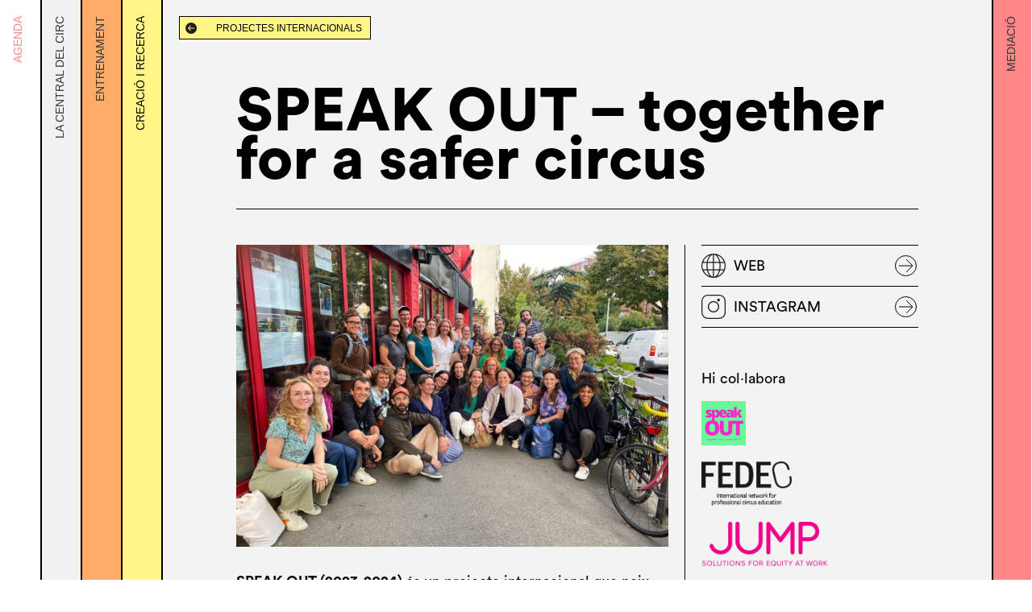

--- FILE ---
content_type: text/html; charset=UTF-8
request_url: https://lacentraldelcirc.cat/internacional/speak-out/
body_size: 14086
content:
<!DOCTYPE html>
<html 
      data-wf-page="61adef6f2e601716358878ef" data-wf-site="617167cb83bd019bccb49cbd"
  lang="ca">
<head>
  <link rel="shortcut icon" href="https://lacentraldelcirc.cat/wp-content/themes/central-del-circ_2/images/favicon-central-circ.png" />
  <meta charset="UTF-8">
  <meta content="width=device-width, initial-scale=1" name="viewport">
  <meta content="Webflow" name="generator">
  <link href="https://lacentraldelcirc.cat/wp-content/themes/central-del-circ_2/css/normalize.css" rel="stylesheet" type="text/css">
  <link href="https://lacentraldelcirc.cat/wp-content/themes/central-del-circ_2/css/components.css" rel="stylesheet" type="text/css">
  <link href="https://lacentraldelcirc.cat/wp-content/themes/central-del-circ_2/css/la-central-del-circ.css" rel="stylesheet" type="text/css">
  <link href="https://lacentraldelcirc.cat/wp-content/themes/central-del-circ_2/style.css?v=1.9.9" rel="stylesheet" type="text/css">
  <link rel="stylesheet" type="text/css" href="https://lacentraldelcirc.cat/wp-content/themes/central-del-circ_2/css/slick.css">
  <link rel="stylesheet" type="text/css" href="https://lacentraldelcirc.cat/wp-content/themes/central-del-circ_2/css/slick-theme.css">
  <script src='https://unpkg.com/swup@3'></script>
  <script src='https://lacentraldelcirc.cat/wp-content/themes/central-del-circ_2/js/mapbox.js'></script>
  <link href='https://lacentraldelcirc.cat/wp-content/themes/central-del-circ_2/css/mapbox.css' rel='stylesheet' />
  <!-- [if lt IE 9]><script src="https://cdnjs.cloudflare.com/ajax/libs/html5shiv/3.7.3/html5shiv.min.js" type="text/javascript"></script><![endif] -->
  <script type="text/javascript">!function(o,c){var n=c.documentElement,t=" w-mod-";n.className+=t+"js",("ontouchstart"in o||o.DocumentTouch&&c instanceof DocumentTouch)&&(n.className+=t+"touch")}(window,document);</script>
  <meta name='robots' content='index, follow, max-image-preview:large, max-snippet:-1, max-video-preview:-1' />
	<style>img:is([sizes="auto" i], [sizes^="auto," i]) { contain-intrinsic-size: 3000px 1500px }</style>
	<link rel="alternate" hreflang="ca" href="https://lacentraldelcirc.cat/internacional/speak-out/" />
<link rel="alternate" hreflang="es" href="https://lacentraldelcirc.cat/es/internacional/speak-out/" />
<link rel="alternate" hreflang="en" href="https://lacentraldelcirc.cat/en/internacional/speak-out/" />
<link rel="alternate" hreflang="x-default" href="https://lacentraldelcirc.cat/internacional/speak-out/" />

	<!-- This site is optimized with the Yoast SEO plugin v25.3 - https://yoast.com/wordpress/plugins/seo/ -->
	<title>SPEAK OUT – together for a safer circus - La Central del Circ</title>
	<link rel="canonical" href="https://lacentraldelcirc.cat/internacional/speak-out/" />
	<meta property="og:locale" content="ca_ES" />
	<meta property="og:type" content="article" />
	<meta property="og:title" content="SPEAK OUT – together for a safer circus - La Central del Circ" />
	<meta property="og:url" content="https://lacentraldelcirc.cat/internacional/speak-out/" />
	<meta property="og:site_name" content="La Central del Circ" />
	<meta property="article:modified_time" content="2025-02-11T10:21:44+00:00" />
	<meta property="og:image" content="https://lacentraldelcirc.cat/wp-content/uploads/2023/10/3a81241b-2e76-4632-a83d-16781d6578a0.jpg" />
	<meta property="og:image:width" content="2048" />
	<meta property="og:image:height" content="1536" />
	<meta property="og:image:type" content="image/jpeg" />
	<meta name="twitter:card" content="summary_large_image" />
	<meta name="twitter:label1" content="Temps estimat de lectura" />
	<meta name="twitter:data1" content="1 minut" />
	<script type="application/ld+json" class="yoast-schema-graph">{"@context":"https://schema.org","@graph":[{"@type":"WebPage","@id":"https://lacentraldelcirc.cat/internacional/speak-out/","url":"https://lacentraldelcirc.cat/internacional/speak-out/","name":"SPEAK OUT – together for a safer circus - La Central del Circ","isPartOf":{"@id":"https://lacentraldelcirc.cat/#website"},"primaryImageOfPage":{"@id":"https://lacentraldelcirc.cat/internacional/speak-out/#primaryimage"},"image":{"@id":"https://lacentraldelcirc.cat/internacional/speak-out/#primaryimage"},"thumbnailUrl":"https://lacentraldelcirc.cat/wp-content/uploads/2023/10/3a81241b-2e76-4632-a83d-16781d6578a0.jpg","datePublished":"2023-10-05T11:30:44+00:00","dateModified":"2025-02-11T10:21:44+00:00","breadcrumb":{"@id":"https://lacentraldelcirc.cat/internacional/speak-out/#breadcrumb"},"inLanguage":"ca","potentialAction":[{"@type":"ReadAction","target":["https://lacentraldelcirc.cat/internacional/speak-out/"]}]},{"@type":"ImageObject","inLanguage":"ca","@id":"https://lacentraldelcirc.cat/internacional/speak-out/#primaryimage","url":"https://lacentraldelcirc.cat/wp-content/uploads/2023/10/3a81241b-2e76-4632-a83d-16781d6578a0.jpg","contentUrl":"https://lacentraldelcirc.cat/wp-content/uploads/2023/10/3a81241b-2e76-4632-a83d-16781d6578a0.jpg","width":2048,"height":1536},{"@type":"BreadcrumbList","@id":"https://lacentraldelcirc.cat/internacional/speak-out/#breadcrumb","itemListElement":[{"@type":"ListItem","position":1,"name":"Internacional","item":"https://lacentraldelcirc.cat/internacional/"},{"@type":"ListItem","position":2,"name":"SPEAK OUT – together for a safer circus"}]},{"@type":"WebSite","@id":"https://lacentraldelcirc.cat/#website","url":"https://lacentraldelcirc.cat/","name":"La Central del Circ","description":"","potentialAction":[{"@type":"SearchAction","target":{"@type":"EntryPoint","urlTemplate":"https://lacentraldelcirc.cat/?s={search_term_string}"},"query-input":{"@type":"PropertyValueSpecification","valueRequired":true,"valueName":"search_term_string"}}],"inLanguage":"ca"}]}</script>
	<!-- / Yoast SEO plugin. -->


<style id='wp-emoji-styles-inline-css' type='text/css'>

	img.wp-smiley, img.emoji {
		display: inline !important;
		border: none !important;
		box-shadow: none !important;
		height: 1em !important;
		width: 1em !important;
		margin: 0 0.07em !important;
		vertical-align: -0.1em !important;
		background: none !important;
		padding: 0 !important;
	}
</style>
<link rel='stylesheet' id='wp-block-library-css' href='https://lacentraldelcirc.cat/wp-includes/css/dist/block-library/style.min.css?ver=6.8.1' type='text/css' media='all' />
<style id='classic-theme-styles-inline-css' type='text/css'>
/*! This file is auto-generated */
.wp-block-button__link{color:#fff;background-color:#32373c;border-radius:9999px;box-shadow:none;text-decoration:none;padding:calc(.667em + 2px) calc(1.333em + 2px);font-size:1.125em}.wp-block-file__button{background:#32373c;color:#fff;text-decoration:none}
</style>
<style id='global-styles-inline-css' type='text/css'>
:root{--wp--preset--aspect-ratio--square: 1;--wp--preset--aspect-ratio--4-3: 4/3;--wp--preset--aspect-ratio--3-4: 3/4;--wp--preset--aspect-ratio--3-2: 3/2;--wp--preset--aspect-ratio--2-3: 2/3;--wp--preset--aspect-ratio--16-9: 16/9;--wp--preset--aspect-ratio--9-16: 9/16;--wp--preset--color--black: #000000;--wp--preset--color--cyan-bluish-gray: #abb8c3;--wp--preset--color--white: #ffffff;--wp--preset--color--pale-pink: #f78da7;--wp--preset--color--vivid-red: #cf2e2e;--wp--preset--color--luminous-vivid-orange: #ff6900;--wp--preset--color--luminous-vivid-amber: #fcb900;--wp--preset--color--light-green-cyan: #7bdcb5;--wp--preset--color--vivid-green-cyan: #00d084;--wp--preset--color--pale-cyan-blue: #8ed1fc;--wp--preset--color--vivid-cyan-blue: #0693e3;--wp--preset--color--vivid-purple: #9b51e0;--wp--preset--gradient--vivid-cyan-blue-to-vivid-purple: linear-gradient(135deg,rgba(6,147,227,1) 0%,rgb(155,81,224) 100%);--wp--preset--gradient--light-green-cyan-to-vivid-green-cyan: linear-gradient(135deg,rgb(122,220,180) 0%,rgb(0,208,130) 100%);--wp--preset--gradient--luminous-vivid-amber-to-luminous-vivid-orange: linear-gradient(135deg,rgba(252,185,0,1) 0%,rgba(255,105,0,1) 100%);--wp--preset--gradient--luminous-vivid-orange-to-vivid-red: linear-gradient(135deg,rgba(255,105,0,1) 0%,rgb(207,46,46) 100%);--wp--preset--gradient--very-light-gray-to-cyan-bluish-gray: linear-gradient(135deg,rgb(238,238,238) 0%,rgb(169,184,195) 100%);--wp--preset--gradient--cool-to-warm-spectrum: linear-gradient(135deg,rgb(74,234,220) 0%,rgb(151,120,209) 20%,rgb(207,42,186) 40%,rgb(238,44,130) 60%,rgb(251,105,98) 80%,rgb(254,248,76) 100%);--wp--preset--gradient--blush-light-purple: linear-gradient(135deg,rgb(255,206,236) 0%,rgb(152,150,240) 100%);--wp--preset--gradient--blush-bordeaux: linear-gradient(135deg,rgb(254,205,165) 0%,rgb(254,45,45) 50%,rgb(107,0,62) 100%);--wp--preset--gradient--luminous-dusk: linear-gradient(135deg,rgb(255,203,112) 0%,rgb(199,81,192) 50%,rgb(65,88,208) 100%);--wp--preset--gradient--pale-ocean: linear-gradient(135deg,rgb(255,245,203) 0%,rgb(182,227,212) 50%,rgb(51,167,181) 100%);--wp--preset--gradient--electric-grass: linear-gradient(135deg,rgb(202,248,128) 0%,rgb(113,206,126) 100%);--wp--preset--gradient--midnight: linear-gradient(135deg,rgb(2,3,129) 0%,rgb(40,116,252) 100%);--wp--preset--font-size--small: 13px;--wp--preset--font-size--medium: 20px;--wp--preset--font-size--large: 36px;--wp--preset--font-size--x-large: 42px;--wp--preset--spacing--20: 0.44rem;--wp--preset--spacing--30: 0.67rem;--wp--preset--spacing--40: 1rem;--wp--preset--spacing--50: 1.5rem;--wp--preset--spacing--60: 2.25rem;--wp--preset--spacing--70: 3.38rem;--wp--preset--spacing--80: 5.06rem;--wp--preset--shadow--natural: 6px 6px 9px rgba(0, 0, 0, 0.2);--wp--preset--shadow--deep: 12px 12px 50px rgba(0, 0, 0, 0.4);--wp--preset--shadow--sharp: 6px 6px 0px rgba(0, 0, 0, 0.2);--wp--preset--shadow--outlined: 6px 6px 0px -3px rgba(255, 255, 255, 1), 6px 6px rgba(0, 0, 0, 1);--wp--preset--shadow--crisp: 6px 6px 0px rgba(0, 0, 0, 1);}:where(.is-layout-flex){gap: 0.5em;}:where(.is-layout-grid){gap: 0.5em;}body .is-layout-flex{display: flex;}.is-layout-flex{flex-wrap: wrap;align-items: center;}.is-layout-flex > :is(*, div){margin: 0;}body .is-layout-grid{display: grid;}.is-layout-grid > :is(*, div){margin: 0;}:where(.wp-block-columns.is-layout-flex){gap: 2em;}:where(.wp-block-columns.is-layout-grid){gap: 2em;}:where(.wp-block-post-template.is-layout-flex){gap: 1.25em;}:where(.wp-block-post-template.is-layout-grid){gap: 1.25em;}.has-black-color{color: var(--wp--preset--color--black) !important;}.has-cyan-bluish-gray-color{color: var(--wp--preset--color--cyan-bluish-gray) !important;}.has-white-color{color: var(--wp--preset--color--white) !important;}.has-pale-pink-color{color: var(--wp--preset--color--pale-pink) !important;}.has-vivid-red-color{color: var(--wp--preset--color--vivid-red) !important;}.has-luminous-vivid-orange-color{color: var(--wp--preset--color--luminous-vivid-orange) !important;}.has-luminous-vivid-amber-color{color: var(--wp--preset--color--luminous-vivid-amber) !important;}.has-light-green-cyan-color{color: var(--wp--preset--color--light-green-cyan) !important;}.has-vivid-green-cyan-color{color: var(--wp--preset--color--vivid-green-cyan) !important;}.has-pale-cyan-blue-color{color: var(--wp--preset--color--pale-cyan-blue) !important;}.has-vivid-cyan-blue-color{color: var(--wp--preset--color--vivid-cyan-blue) !important;}.has-vivid-purple-color{color: var(--wp--preset--color--vivid-purple) !important;}.has-black-background-color{background-color: var(--wp--preset--color--black) !important;}.has-cyan-bluish-gray-background-color{background-color: var(--wp--preset--color--cyan-bluish-gray) !important;}.has-white-background-color{background-color: var(--wp--preset--color--white) !important;}.has-pale-pink-background-color{background-color: var(--wp--preset--color--pale-pink) !important;}.has-vivid-red-background-color{background-color: var(--wp--preset--color--vivid-red) !important;}.has-luminous-vivid-orange-background-color{background-color: var(--wp--preset--color--luminous-vivid-orange) !important;}.has-luminous-vivid-amber-background-color{background-color: var(--wp--preset--color--luminous-vivid-amber) !important;}.has-light-green-cyan-background-color{background-color: var(--wp--preset--color--light-green-cyan) !important;}.has-vivid-green-cyan-background-color{background-color: var(--wp--preset--color--vivid-green-cyan) !important;}.has-pale-cyan-blue-background-color{background-color: var(--wp--preset--color--pale-cyan-blue) !important;}.has-vivid-cyan-blue-background-color{background-color: var(--wp--preset--color--vivid-cyan-blue) !important;}.has-vivid-purple-background-color{background-color: var(--wp--preset--color--vivid-purple) !important;}.has-black-border-color{border-color: var(--wp--preset--color--black) !important;}.has-cyan-bluish-gray-border-color{border-color: var(--wp--preset--color--cyan-bluish-gray) !important;}.has-white-border-color{border-color: var(--wp--preset--color--white) !important;}.has-pale-pink-border-color{border-color: var(--wp--preset--color--pale-pink) !important;}.has-vivid-red-border-color{border-color: var(--wp--preset--color--vivid-red) !important;}.has-luminous-vivid-orange-border-color{border-color: var(--wp--preset--color--luminous-vivid-orange) !important;}.has-luminous-vivid-amber-border-color{border-color: var(--wp--preset--color--luminous-vivid-amber) !important;}.has-light-green-cyan-border-color{border-color: var(--wp--preset--color--light-green-cyan) !important;}.has-vivid-green-cyan-border-color{border-color: var(--wp--preset--color--vivid-green-cyan) !important;}.has-pale-cyan-blue-border-color{border-color: var(--wp--preset--color--pale-cyan-blue) !important;}.has-vivid-cyan-blue-border-color{border-color: var(--wp--preset--color--vivid-cyan-blue) !important;}.has-vivid-purple-border-color{border-color: var(--wp--preset--color--vivid-purple) !important;}.has-vivid-cyan-blue-to-vivid-purple-gradient-background{background: var(--wp--preset--gradient--vivid-cyan-blue-to-vivid-purple) !important;}.has-light-green-cyan-to-vivid-green-cyan-gradient-background{background: var(--wp--preset--gradient--light-green-cyan-to-vivid-green-cyan) !important;}.has-luminous-vivid-amber-to-luminous-vivid-orange-gradient-background{background: var(--wp--preset--gradient--luminous-vivid-amber-to-luminous-vivid-orange) !important;}.has-luminous-vivid-orange-to-vivid-red-gradient-background{background: var(--wp--preset--gradient--luminous-vivid-orange-to-vivid-red) !important;}.has-very-light-gray-to-cyan-bluish-gray-gradient-background{background: var(--wp--preset--gradient--very-light-gray-to-cyan-bluish-gray) !important;}.has-cool-to-warm-spectrum-gradient-background{background: var(--wp--preset--gradient--cool-to-warm-spectrum) !important;}.has-blush-light-purple-gradient-background{background: var(--wp--preset--gradient--blush-light-purple) !important;}.has-blush-bordeaux-gradient-background{background: var(--wp--preset--gradient--blush-bordeaux) !important;}.has-luminous-dusk-gradient-background{background: var(--wp--preset--gradient--luminous-dusk) !important;}.has-pale-ocean-gradient-background{background: var(--wp--preset--gradient--pale-ocean) !important;}.has-electric-grass-gradient-background{background: var(--wp--preset--gradient--electric-grass) !important;}.has-midnight-gradient-background{background: var(--wp--preset--gradient--midnight) !important;}.has-small-font-size{font-size: var(--wp--preset--font-size--small) !important;}.has-medium-font-size{font-size: var(--wp--preset--font-size--medium) !important;}.has-large-font-size{font-size: var(--wp--preset--font-size--large) !important;}.has-x-large-font-size{font-size: var(--wp--preset--font-size--x-large) !important;}
:where(.wp-block-post-template.is-layout-flex){gap: 1.25em;}:where(.wp-block-post-template.is-layout-grid){gap: 1.25em;}
:where(.wp-block-columns.is-layout-flex){gap: 2em;}:where(.wp-block-columns.is-layout-grid){gap: 2em;}
:root :where(.wp-block-pullquote){font-size: 1.5em;line-height: 1.6;}
</style>
<link rel='stylesheet' id='contact-form-7-css' href='https://lacentraldelcirc.cat/wp-content/plugins/contact-form-7/includes/css/styles.css?ver=6.0.6' type='text/css' media='all' />
<link rel='stylesheet' id='wpml-legacy-horizontal-list-0-css' href='https://lacentraldelcirc.cat/wp-content/plugins/sitepress-multilingual-cms/templates/language-switchers/legacy-list-horizontal/style.min.css?ver=1' type='text/css' media='all' />
<script type="text/javascript" id="wpml-cookie-js-extra">
/* <![CDATA[ */
var wpml_cookies = {"wp-wpml_current_language":{"value":"ca","expires":1,"path":"\/"}};
var wpml_cookies = {"wp-wpml_current_language":{"value":"ca","expires":1,"path":"\/"}};
/* ]]> */
</script>
<script type="text/javascript" src="https://lacentraldelcirc.cat/wp-content/plugins/sitepress-multilingual-cms/res/js/cookies/language-cookie.js?ver=476000" id="wpml-cookie-js" defer="defer" data-wp-strategy="defer"></script>
<link rel="https://api.w.org/" href="https://lacentraldelcirc.cat/wp-json/" /><link rel="EditURI" type="application/rsd+xml" title="RSD" href="https://lacentraldelcirc.cat/xmlrpc.php?rsd" />
<meta name="generator" content="WordPress 6.8.1" />
<link rel='shortlink' href='https://lacentraldelcirc.cat/?p=8012' />
<meta name="generator" content="WPML ver:4.7.6 stt:8,1,2;" />
<link rel="icon" href="https://lacentraldelcirc.cat/wp-content/uploads/2024/07/cropped-favicon-central-circ-150x150.png" sizes="32x32" />
<link rel="icon" href="https://lacentraldelcirc.cat/wp-content/uploads/2024/07/cropped-favicon-central-circ-300x300.png" sizes="192x192" />
<link rel="apple-touch-icon" href="https://lacentraldelcirc.cat/wp-content/uploads/2024/07/cropped-favicon-central-circ-300x300.png" />
<meta name="msapplication-TileImage" content="https://lacentraldelcirc.cat/wp-content/uploads/2024/07/cropped-favicon-central-circ-300x300.png" />
<noscript><style id="rocket-lazyload-nojs-css">.rll-youtube-player, [data-lazy-src]{display:none !important;}</style></noscript><script>
/*! loadCSS rel=preload polyfill. [c]2017 Filament Group, Inc. MIT License */
(function(w){"use strict";if(!w.loadCSS){w.loadCSS=function(){}}
var rp=loadCSS.relpreload={};rp.support=(function(){var ret;try{ret=w.document.createElement("link").relList.supports("preload")}catch(e){ret=!1}
return function(){return ret}})();rp.bindMediaToggle=function(link){var finalMedia=link.media||"all";function enableStylesheet(){link.media=finalMedia}
if(link.addEventListener){link.addEventListener("load",enableStylesheet)}else if(link.attachEvent){link.attachEvent("onload",enableStylesheet)}
setTimeout(function(){link.rel="stylesheet";link.media="only x"});setTimeout(enableStylesheet,3000)};rp.poly=function(){if(rp.support()){return}
var links=w.document.getElementsByTagName("link");for(var i=0;i<links.length;i++){var link=links[i];if(link.rel==="preload"&&link.getAttribute("as")==="style"&&!link.getAttribute("data-loadcss")){link.setAttribute("data-loadcss",!0);rp.bindMediaToggle(link)}}};if(!rp.support()){rp.poly();var run=w.setInterval(rp.poly,500);if(w.addEventListener){w.addEventListener("load",function(){rp.poly();w.clearInterval(run)})}else if(w.attachEvent){w.attachEvent("onload",function(){rp.poly();w.clearInterval(run)})}}
if(typeof exports!=="undefined"){exports.loadCSS=loadCSS}
else{w.loadCSS=loadCSS}}(typeof global!=="undefined"?global:this))
</script>    <!-- Google tag (gtag.js) -->
<script async src="https://www.googletagmanager.com/gtag/js?id=G-MN3FDBBY9X"></script>
<script>
  window.dataLayer = window.dataLayer || [];
  function gtag(){dataLayer.push(arguments);}
  gtag('js', new Date());

  gtag('config', 'G-MN3FDBBY9X');
</script>
</head>
<body class="wp-singular internacional-template-default single single-internacional postid-8012 wp-theme-central-del-circ_2 body">
  <div id="swup">

    <div class="header-lang__container">
      
<div class="wpml-ls-statics-shortcode_actions wpml-ls wpml-ls-legacy-list-horizontal">
	<ul><li class="wpml-ls-slot-shortcode_actions wpml-ls-item wpml-ls-item-ca wpml-ls-current-language wpml-ls-first-item wpml-ls-item-legacy-list-horizontal">
				<a href="https://lacentraldelcirc.cat/internacional/speak-out/" class="wpml-ls-link">
                    <span class="wpml-ls-native">CAT</span></a>
			</li><li class="wpml-ls-slot-shortcode_actions wpml-ls-item wpml-ls-item-es wpml-ls-item-legacy-list-horizontal">
				<a href="https://lacentraldelcirc.cat/es/internacional/speak-out/" class="wpml-ls-link">
                    <span class="wpml-ls-native" lang="es">ESP</span></a>
			</li><li class="wpml-ls-slot-shortcode_actions wpml-ls-item wpml-ls-item-en wpml-ls-last-item wpml-ls-item-legacy-list-horizontal">
				<a href="https://lacentraldelcirc.cat/en/internacional/speak-out/" class="wpml-ls-link">
                    <span class="wpml-ls-native" lang="en">ENG</span></a>
			</li></ul>
</div>
    </div>
    <div class="mobile-menu">
        <div class="menu-bar">
            <a data-w-id="8e50f846-ad31-177d-bf49-78a73594069a" href="#/" class="icon-menu-wrapper w-inline-block">
                <div class="hamburguer-menu">
                    <div class="top-line"></div>
                    <div class="middle-line"></div>
                    <div class="bottom-line"></div>
                </div>
            </a>
        </div>
        <a href="https://lacentraldelcirc.cat/mediacio" class="mobile-mediacio__link w-inline-block" data-no-swup>
            <div class="mobile-center__linkcontainer">
                <img src="https://lacentraldelcirc.cat/wp-content/themes/central-del-circ_2/images/Mediacio.svg" loading="lazy" alt="" class="mobile-text-link">
            </div>
        </a>
        <a href="https://lacentraldelcirc.cat/creacio-i-recerca" class="mobile-creaci-__link w-inline-block" data-no-swup>
            <div class="mobile-center__linkcontainer creacio-link">
                <img src="https://lacentraldelcirc.cat/wp-content/themes/central-del-circ_2/images/Creacio-i-recerca.svg" loading="lazy" alt="" class="mobile-text-link">
            </div>
        </a>
        <a href="https://lacentraldelcirc.cat/entrenament" class="mobile-entrenament__link w-inline-block" data-no-swup>
            <div class="mobile-center__linkcontainer entrenament-link">
                <img src="https://lacentraldelcirc.cat/wp-content/themes/central-del-circ_2/images/Entrenament.svg" loading="lazy" alt="" class="mobile-text-link _16">
            </div>
        </a>
        <a href="https://lacentraldelcirc.cat/" aria-current="page" class="mobile-central_link w-inline-block w--current" data-no-swup>
            <div class="mobile-center__linkcontainer central-link">
                <img src="https://lacentraldelcirc.cat/wp-content/themes/central-del-circ_2/images/LA-CENTRAL-DEL-CIRC.svg" loading="lazy" alt="" class="mobile-text-link _18">
            </div>
        </a>
        <a href="https://lacentraldelcirc.cat/agenda" class="mobile-agenda_link w-inline-block" data-no-swup>
            <div class="mobile-center__linkcontainer agenda-link">
                <img src="https://lacentraldelcirc.cat/wp-content/themes/central-del-circ_2/images/Agenda.svg" loading="lazy" alt="" class="mobile-text-link _18">
            </div>
        </a>
    </div>

	<div class="wrap w-clearfix">
	    <a class="section agenda close" href="https://lacentraldelcirc.cat/agenda/">
	      <p class="link-section__title">AGENDA</p>
	    </a>
	    <a class="section central close" href="https://lacentraldelcirc.cat">
	      <p class="link-section__title">LA CENTRAL DEL CIRC</p>
	    </a>
	    <a class="section entrenament close" href="https://lacentraldelcirc.cat/entrenament/">
	      <p class="link-section__title">ENTRENAMENT</p>
	    </a>
	    <div class="section creacio open greybackground">
	      <a href="https://lacentraldelcirc.cat/creacio-i-recerca" class="subpage-link yellowbackground w-inline-block" data-no-swup></a>
	      <a href="https://lacentraldelcirc.cat/creacio-i-recerca" class="black-link w-inline-block" data-no-swup>
	        <p class="link-section__title">CREACIÓ I RECERCA</p>
	      </a>
	      <div class="fade-section transition-pages">
	        <a href="https://lacentraldelcirc.cat/creacio-i-recerca/xarxa-internacional/" class="back-blackbutton yellowbackground w-inline-block" data-no-swup>
	        	<img src="https://lacentraldelcirc.cat/wp-content/themes/central-del-circ_2/images/arrow-to-right.svg" loading="lazy" alt="" class="logo-blackbutton">
	          <div class="text-blackbutton blackcolor">Projectes internacionals</div>
	        </a>
	        <div class="seccion_titulo">
	          <div class="main_container">
	            <h1 class="titulo-principal single-title">SPEAK OUT – together for a safer circus</h1>
	          </div>
	        </div>
	        	        <div class="sidebar-acordeon_section">
	          <div class="main_container">
	            <div class="sidebarmodule-container tr-nsits">
	              <div class="maincontent-sidebar">
	                <div class="circular-f16-l22-w400">
	                	<p><img fetchpriority="high" decoding="async" class="alignnone wp-image-8895 size-full" src="https://lacentraldelcirc.cat/wp-content/uploads/2023/10/Speak-out.jpg" alt="" width="750" height="525" srcset="https://lacentraldelcirc.cat/wp-content/uploads/2023/10/Speak-out.jpg 750w, https://lacentraldelcirc.cat/wp-content/uploads/2023/10/Speak-out-300x210.jpg 300w, https://lacentraldelcirc.cat/wp-content/uploads/2023/10/Speak-out-500x350.jpg 500w" sizes="(max-width: 750px) 100vw, 750px" /></p>
<p><strong>SPEAK OUT (2023-2024) </strong>és un projecte internacional que neix amb l’objectiu d’evitar tot tipus de discriminació i violència de gènere en el sector del circ i de les arts de carrer donant suport a les diverses organitzacions (escoles, festivals, empreses…). L’objectiu és fomentar els espais educatius i de treball segurs, tant físicament, psicològicament com emocionalment.</p>
<p>SPEAK OUT vol sensibilitzar les diverses parts interessades en el circ sobre conductes abusives, i també té la voluntat de recollir, desenvolupar i difondre eines i recursos per ajudar el sector a evolucionar de manera sostenible i cap a una major equitat i integritat.</p>
<p>Aquests objectius es volen dur a terme a través de diverses trobades, conferències, workshops i seminaris.</p>
<p>SPEAK OUT és un projecte liderat per l’European Federation of Professional Circus Schools (FEDEC), en col·laboració amb JUMP – Solutions for equality at work</p>
<p>Per més informació, podeu visitar la web de <a href="https://www.fedec.eu/en/">FEDEC</a>.</p>
<p>Amb el suport de Speak Out, des de La Central del Circ s&#8217;han celebrat durant el 2023 unes jornades de gènere. Podeu consultar tota la informació <a href="https://lacentraldelcirc.cat/noticia/de-l11-al-13-tindran-lloc-unes-jornades-de-genere-a-la-central/">aquí</a>.</p>
	                </div>

	                
					
	               
	              </div>
	              <div class="sidebar border_1px-left">

	              			                <div class="element_div-conjunt_links redssocials">
		                			                	  <a href="https://www.fedec.eu/en/" target="_blank" class="element_link-redsocial w-inline-block" data-no-swup>
			                    <div class="element_div-icona-fletxa border_1px-top">
			                      <div class="element_div-segueix-nos_icona">
			                      	<img src="https://lacentraldelcirc.cat/wp-content/themes/central-del-circ_2/images/web.svg" loading="lazy" alt="" class="element_image-icona_logo"></div>
			                      <div class="circular-f16-l22-w400 reds">WEB</div>
			                      <img src="https://lacentraldelcirc.cat/wp-content/themes/central-del-circ_2/images/Flexa-hueca.svg" loading="lazy" alt="" class="image-14">
			                    </div>
			                  </a>
			                			                			                			                  <a href="https://www.instagram.com/fedec_network/" target="_blank" class="element_link-redsocial w-inline-block" data-no-swup>
			                    <div class="element_div-icona-fletxa border_1px-top">
			                      <div class="element_div-segueix-nos_icona">
			                      	<img src="https://lacentraldelcirc.cat/wp-content/themes/central-del-circ_2/images/icones_Mesa-de-trabajo-1-copia-9.svg" loading="lazy" alt="" class="element_image-icona_logo"></div>
			                      <div class="circular-f16-l22-w400 reds">INSTAGRAM</div>
			                      <img src="https://lacentraldelcirc.cat/wp-content/themes/central-del-circ_2/images/Flexa-hueca.svg" loading="lazy" alt="" class="image-14">
			                    </div>
			                  </a>
			                			                			                		                </div>
		            
		              <div class="element_div-logos_col-laboradors">
    <p class="circular-f16-l22-w400 colaboradors-title__sidebar">Hi col·labora</p>
          <a href="https://www.fedec.eu/en/" target="_blank" class="colaborador-sidebar__link w-inline-block" data-no-swup>
        <img src="https://lacentraldelcirc.cat/wp-content/uploads/2023/10/Logo_SPEAK_OUT_pink_green_background.png" loading="lazy" alt="" class="colaborador-sidebar__image">
      </a>
          <a href="https://www.fedec.eu/en/" target="_blank" class="colaborador-sidebar__link w-inline-block" data-no-swup>
        <img src="https://lacentraldelcirc.cat/wp-content/uploads/2023/10/1_Fedec_Logo_30mai23_version2_site_black.png" loading="lazy" alt="" class="colaborador-sidebar__image">
      </a>
          <a href="https://jump.eu.com/" target="_blank" class="colaborador-sidebar__link w-inline-block" data-no-swup>
        <img src="https://lacentraldelcirc.cat/wp-content/uploads/2023/10/logo-jump-for-equality.png" loading="lazy" alt="" class="colaborador-sidebar__image">
      </a>
          <a href="https://european-union.europa.eu/index_es" target="_blank" class="colaborador-sidebar__link w-inline-block" data-no-swup>
        <img src="https://lacentraldelcirc.cat/wp-content/uploads/2023/10/EN-Co-Funded-by-the-EU_PANTONE.png" loading="lazy" alt="" class="colaborador-sidebar__image">
      </a>
      </div>
  
		               

	              </div>
	            </div>
	          </div>
	        </div>

	        
		              <div class="noticies-relacionades">
            <div class="main_container">
              <h2 class="circular-f20-l25-w400 noticiesrelacionades-title">Notícies relacionades</h2>
              <div class="w-layout-grid noticias2 noticias">
                                    <a href="https://lacentraldelcirc.cat/noticia/convocatoria-oberta-per-ledicio-2027-de-circusnext/" class="grid-3__element w-inline-block" data-no-swup>
                      <div class="circularstdbook_f12_14_w400 gridelement-data">12 gener, 2026</div>
                      <img src="https://lacentraldelcirc.cat/wp-content/uploads/2026/01/Convo-circusnext-27-si-300px-750x525.jpg" loading="lazy" alt="" class="gridelement-image">
                      <div class="element_div-etiquetas block">


                        <div class="element_div-etiqueta_punt">
                              <div class="dottitle_etiqueta-container">
                                  <div class="center-div__etiquetas">
                                    <div class="element-text_etiqueta">Convocatòries</div>
                                    <div class="dot" style="background-color: #fff47a;"></div>
                                  </div>
                              </div>
                          </div><div class="element_div-etiqueta_punt">
                              <div class="dottitle_etiqueta-container">
                                  <div class="center-div__etiquetas">
                                    <div class="element-text_etiqueta">Projectes internacionals</div>
                                    <div class="dot" style="background-color: #fff47a;"></div>
                                  </div>
                              </div>
                          </div><div class="element_div-etiqueta_punt">
                                <div class="dottitle_etiqueta-container">
                                    <div class="center-div__etiquetas">
                                      <div class="element-text_etiqueta" style="margin: 0;">2026</div>
                                    </div>
                                </div>
                            </div>
                      </div>
                      <div class="titlecontainer-agendaelement">
                        <p class="tiempos-f20-l25-w400 element-titel">Convocatòria oberta per l’edició 2027 de Circusnext</p>
                      </div>
                    </a>
                                      <a href="https://lacentraldelcirc.cat/noticia/projectes-preseleccionats-de-lambit-estatal-en-la-convocatoria-de-circusnext-2026/" class="grid-3__element w-inline-block" data-no-swup>
                      <div class="circularstdbook_f12_14_w400 gridelement-data">19 juny, 2025</div>
                      <img src="https://lacentraldelcirc.cat/wp-content/uploads/2025/06/the-meeting-point_AuroraCaja2-baixa-750x525.jpg" loading="lazy" alt="" class="gridelement-image">
                      <div class="element_div-etiquetas block">


                        <div class="element_div-etiqueta_punt">
                              <div class="dottitle_etiqueta-container">
                                  <div class="center-div__etiquetas">
                                    <div class="element-text_etiqueta">Projectes internacionals</div>
                                    <div class="dot" style="background-color: #fff47a;"></div>
                                  </div>
                              </div>
                          </div><div class="element_div-etiqueta_punt">
                                <div class="dottitle_etiqueta-container">
                                    <div class="center-div__etiquetas">
                                      <div class="element-text_etiqueta" style="margin: 0;">2025</div>
                                    </div>
                                </div>
                            </div>
                      </div>
                      <div class="titlecontainer-agendaelement">
                        <p class="tiempos-f20-l25-w400 element-titel">Projectes preseleccionats de l’àmbit estatal en la convocatòria de circusnext 2026</p>
                      </div>
                    </a>
                                      <a href="https://lacentraldelcirc.cat/noticia/resolucio-de-la-convocatoria-del-programa-iberescena-2025/" class="grid-3__element w-inline-block" data-no-swup>
                      <div class="circularstdbook_f12_14_w400 gridelement-data">28 maig, 2025</div>
                      <img src="https://lacentraldelcirc.cat/wp-content/uploads/2025/05/Recuerdos-rs-23-750x525.jpeg" loading="lazy" alt="" class="gridelement-image">
                      <div class="element_div-etiquetas block">


                        <div class="element_div-etiqueta_punt">
                              <div class="dottitle_etiqueta-container">
                                  <div class="center-div__etiquetas">
                                    <div class="element-text_etiqueta">Projectes internacionals</div>
                                    <div class="dot" style="background-color: #fff47a;"></div>
                                  </div>
                              </div>
                          </div><div class="element_div-etiqueta_punt">
                              <div class="dottitle_etiqueta-container">
                                  <div class="center-div__etiquetas">
                                    <div class="element-text_etiqueta">Residències</div>
                                    <div class="dot" style="background-color: #fff47a;"></div>
                                  </div>
                              </div>
                          </div><div class="element_div-etiqueta_punt">
                                <div class="dottitle_etiqueta-container">
                                    <div class="center-div__etiquetas">
                                      <div class="element-text_etiqueta" style="margin: 0;">2025</div>
                                    </div>
                                </div>
                            </div>
                      </div>
                      <div class="titlecontainer-agendaelement">
                        <p class="tiempos-f20-l25-w400 element-titel">Resolució de la convocatòria del programa Iberescena 2025</p>
                      </div>
                    </a>
                                      <a href="https://lacentraldelcirc.cat/noticia/p-o-n-t_cirk-un-pont-creatiu-entre-quebec-i-catalunya-per-repensar-la-dramaturgia-del-circ-contemporani/" class="grid-3__element w-inline-block" data-no-swup>
                      <div class="circularstdbook_f12_14_w400 gridelement-data">24 abril, 2025</div>
                      <img src="https://lacentraldelcirc.cat/wp-content/uploads/2025/04/les-7-doigts-Alexandre-Galliez-750x525.jpg" loading="lazy" alt="" class="gridelement-image">
                      <div class="element_div-etiquetas block">


                        <div class="element_div-etiqueta_punt">
                              <div class="dottitle_etiqueta-container">
                                  <div class="center-div__etiquetas">
                                    <div class="element-text_etiqueta">Projectes internacionals</div>
                                    <div class="dot" style="background-color: #fff47a;"></div>
                                  </div>
                              </div>
                          </div><div class="element_div-etiqueta_punt">
                                <div class="dottitle_etiqueta-container">
                                    <div class="center-div__etiquetas">
                                      <div class="element-text_etiqueta" style="margin: 0;">2025</div>
                                    </div>
                                </div>
                            </div>
                      </div>
                      <div class="titlecontainer-agendaelement">
                        <p class="tiempos-f20-l25-w400 element-titel">P.O.N.T_CIRK: Un pont creatiu entre Quebec i Catalunya per repensar la dramatúrgia del circ contemporani</p>
                      </div>
                    </a>
                                      <a href="https://lacentraldelcirc.cat/noticia/la-central-del-circ-participa-a-la-hackato-deko-pirineus-de-circ-a-la-grainerie/" class="grid-3__element w-inline-block" data-no-swup>
                      <div class="circularstdbook_f12_14_w400 gridelement-data">13 març, 2025</div>
                      <img src="https://lacentraldelcirc.cat/wp-content/uploads/2025/03/EkO-750x525.jpg" loading="lazy" alt="" class="gridelement-image">
                      <div class="element_div-etiquetas block">


                        <div class="element_div-etiqueta_punt">
                              <div class="dottitle_etiqueta-container">
                                  <div class="center-div__etiquetas">
                                    <div class="element-text_etiqueta">Projectes internacionals</div>
                                    <div class="dot" style="background-color: #fff47a;"></div>
                                  </div>
                              </div>
                          </div><div class="element_div-etiqueta_punt">
                                <div class="dottitle_etiqueta-container">
                                    <div class="center-div__etiquetas">
                                      <div class="element-text_etiqueta" style="margin: 0;">2025</div>
                                    </div>
                                </div>
                            </div>
                      </div>
                      <div class="titlecontainer-agendaelement">
                        <p class="tiempos-f20-l25-w400 element-titel">La Central del Circ participa a la hackató d&#8217;EKO-PIRINEUS DE CIRC a La Grainerie</p>
                      </div>
                    </a>
                                      <a href="https://lacentraldelcirc.cat/noticia/12360/" class="grid-3__element w-inline-block" data-no-swup>
                      <div class="circularstdbook_f12_14_w400 gridelement-data">12 març, 2025</div>
                      <img src="https://lacentraldelcirc.cat/wp-content/uploads/2025/03/EP-25nov-109-750x525.jpg" loading="lazy" alt="" class="gridelement-image">
                      <div class="element_div-etiquetas block">


                        <div class="element_div-etiqueta_punt">
                              <div class="dottitle_etiqueta-container">
                                  <div class="center-div__etiquetas">
                                    <div class="element-text_etiqueta">Projectes internacionals</div>
                                    <div class="dot" style="background-color: #fff47a;"></div>
                                  </div>
                              </div>
                          </div><div class="element_div-etiqueta_punt">
                                <div class="dottitle_etiqueta-container">
                                    <div class="center-div__etiquetas">
                                      <div class="element-text_etiqueta" style="margin: 0;">2025</div>
                                    </div>
                                </div>
                            </div>
                      </div>
                      <div class="titlecontainer-agendaelement">
                        <p class="tiempos-f20-l25-w400 element-titel">La Central del Circ abre una nueva edición de la convocatoria ‘Creación Circense en Clave Iberoamericana’</p>
                      </div>
                    </a>
                                </div>
            </div>
          </div>
                <div class="viewmore-container__single">
          <div class="viewmore-container__newspage">
            <div class="main_container">
              <div class="view-more__bordertop">
                <a href="https://lacentraldelcirc.cat/noticies" class="linkblock__veuremes w-inline-block" data-no-swup>
                  <div class="containertext-link__veuremes">
                    <div class="text-link__veuremes">veure més notícies</div>
                    <img src="https://lacentraldelcirc.cat/wp-content/themes/central-del-circ_2/images/Group-10-Copy-16.svg" loading="lazy" alt="" class="image-link__flechadreta">
                  </div>
                </a>
              </div>
            </div>
          </div>
        </div>

	        <a href="https://lacentraldelcirc.cat/creacio-i-recerca/xarxa-internacional/" class="back-blackbutton bottombutton yellowbackground w-inline-block" data-no-swup>
	        	<img src="https://lacentraldelcirc.cat/wp-content/themes/central-del-circ_2/images/arrow-to-right.svg" loading="lazy" alt="" class="logo-blackbutton">
	          <div class="text-blackbutton blackcolor">internacionalització</div>
	        </a>

	      </div>
	    </div>
	    <a class="section mediacio close" href="https://lacentraldelcirc.cat/mediacio/">
	      <p class="link-section__title">MEDIACIÓ</p>
	    </a>
	  </div>


<footer class="footer wf-section">
    <div class="element_div-footer">
      	<div class="element_div-logo-direccio">
        	<div class="logo-direction__footercontainer">
          		<div class="element_div-logo_footer">
            		<a href="https://lacentraldelcirc.cat" class="central-logo__footer w-inline-block" data-no-swup>
            			<img src="https://lacentraldelcirc.cat/wp-content/themes/central-del-circ_2/images/central-footer.svg" loading="lazy" alt="">
            		</a>
          		</div>
          		<div class="element_div-contacte">
            		<div class="text-block-14">
            			<strong class="circular-f16_l18_w700 white">
            				<p>Moll de la Vela, 2.<br />
Sant Adrià del Besòs (08930)<br />
Barcelona</p>
            				<p>(+34) 93 356 08 90</p>            				<p>info@lacentraldelcirc.cat</p>            			</strong>
            		</div>
          		</div>
        	</div>
        	<div class="social-search__footercontainer">
          		<div class="element_div-redsocial">
            		<div class="element_div-redsocial_logo">
            						              	<a target="_blank" href="https://www.instagram.com/lacentraldelcirc/" class="element_link-redsocial_footer w-inline-block">
			              		<img src="https://lacentraldelcirc.cat/wp-content/themes/central-del-circ_2/images/Group-2.svg" loading="lazy" alt="">
			              	</a>
			            			              	<a target="_blank" href="https://www.youtube.com/channel/UCXrT6AuwRKFJR-8iVWM_6jw" class="element_link-redsocial_footer w-inline-block">
			              		<img src="https://lacentraldelcirc.cat/wp-content/themes/central-del-circ_2/images/Group-7_1.svg" loading="lazy" alt="">
			              	</a>
			            			              	<a target="_blank" href="https://open.spotify.com/show/0AsVS01FGocw7om1TWt3Pl?si=c195fad93d39458b&#038;nd=1" class="element_link-redsocial_footer w-inline-block">
			              		<img class="telegram-footer" src="https://lacentraldelcirc.cat/wp-content/themes/central-del-circ_2/images/spotify.svg" loading="lazy" alt="">
			              	</a>
			                        		</div>
            		<div class="form-block w-form">
              			<form action="https://lacentraldelcirc.cat" method="get" id="email-form-3" name="email-form-3" data-name="Email Form 3">
              				<input type="text" class="footer-search__input w-input" maxlength="256" name="s" data-name="Name 4" placeholder="" id="name-4">
              			</form>
            		</div>
          		</div>
          		<div class="element_div">
            		
<div class="wpml-ls-statics-shortcode_actions wpml-ls wpml-ls-legacy-list-horizontal">
	<ul><li class="wpml-ls-slot-shortcode_actions wpml-ls-item wpml-ls-item-ca wpml-ls-current-language wpml-ls-first-item wpml-ls-item-legacy-list-horizontal">
				<a href="https://lacentraldelcirc.cat/internacional/speak-out/" class="wpml-ls-link">
                    <span class="wpml-ls-native">CAT</span></a>
			</li><li class="wpml-ls-slot-shortcode_actions wpml-ls-item wpml-ls-item-es wpml-ls-item-legacy-list-horizontal">
				<a href="https://lacentraldelcirc.cat/es/internacional/speak-out/" class="wpml-ls-link">
                    <span class="wpml-ls-native" lang="es">ESP</span></a>
			</li><li class="wpml-ls-slot-shortcode_actions wpml-ls-item wpml-ls-item-en wpml-ls-last-item wpml-ls-item-legacy-list-horizontal">
				<a href="https://lacentraldelcirc.cat/en/internacional/speak-out/" class="wpml-ls-link">
                    <span class="wpml-ls-native" lang="en">ENG</span></a>
			</li></ul>
</div>
          		</div>
        	</div>
        	<div class="footer-buttonclose w-button"></div>
      	</div>

	     <div class="element_div-menu_butllet">
	        <div class="footer-menu__container w-clearfix">
	          	<div class="_2columns-footercontainer left w-clearfix">
	            	<div class="element_div-seccio_menu">
	              		<a href="https://lacentraldelcirc.cat/#la-central" aria-current="page" class="link-withoutunderline w-inline-block w--current" data-no-swup>
	                		<h4 class="circular-f24-l26-w900 white">La Central</h4>
	              		</a>
	              		    							<a href="https://lacentraldelcirc.cat/agenda/" class="circular-f20-l25-w400 white footer-menuitem w-inline-block" data-no-swup>
					                <div class="circular-f20-l25-w400 white">Agenda</div>
					            </a>
    						    							<a href="https://lacentraldelcirc.cat/la-central-del-circ/noticies/" class="circular-f20-l25-w400 white footer-menuitem w-inline-block" data-no-swup>
					                <div class="circular-f20-l25-w400 white">Notícies</div>
					            </a>
    						    							<a href="https://lacentraldelcirc.cat/#historia" class="circular-f20-l25-w400 white footer-menuitem w-inline-block" data-no-swup>
					                <div class="circular-f20-l25-w400 white">Història</div>
					            </a>
    						    							<a href="https://lacentraldelcirc.cat/#espais" class="circular-f20-l25-w400 white footer-menuitem w-inline-block" data-no-swup>
					                <div class="circular-f20-l25-w400 white">Espais</div>
					            </a>
    							            	</div>
	            	<div class="element_div-seccio_menu">
	              		<a href="https://lacentraldelcirc.cat/entrenament" class="link-withoutunderline w-inline-block" data-no-swup>
	                		<h4 class="circular-f24-l26-w900 white">Entrenament</h4>
	              		</a>
	              		    							<a href="https://lacentraldelcirc.cat/entrenament/" class="circular-f20-l25-w400 white footer-menuitem w-inline-block" data-no-swup>
					                <div class="circular-f20-l25-w400 white">Reserva un espai</div>
					            </a>
    						    							<a href="https://lacentraldelcirc.cat/entrenament/#serveis" class="circular-f20-l25-w400 white footer-menuitem w-inline-block" data-no-swup>
					                <div class="circular-f20-l25-w400 white">Serveis</div>
					            </a>
    						    							<a href="https://lacentraldelcirc.cat/entrenament/#normativa" class="circular-f20-l25-w400 white footer-menuitem w-inline-block" data-no-swup>
					                <div class="circular-f20-l25-w400 white">Normativa i seguretat</div>
					            </a>
    						    							<a href="https://lacentraldelcirc.cat/entrenament/#trobades" class="circular-f20-l25-w400 white footer-menuitem w-inline-block" data-no-swup>
					                <div class="circular-f20-l25-w400 white">Trobades entre artistes</div>
					            </a>
    							            	</div>
	          	</div>
	          	<div class="_2columns-footercontainer right w-clearfix">
	            	<div class="element_div-seccio_menu">
	              		<a href="https://lacentraldelcirc.cat/creacio-i-recerca" class="link-withoutunderline w-inline-block" data-no-swup>
	                		<h4 class="circular-f24-l26-w900 white">Creació i recerca</h4>
	              		</a>
	              		    							<a href="https://lacentraldelcirc.cat/creacio-i-recerca/" class="circular-f20-l25-w400 white footer-menuitem w-inline-block" data-no-swup>
					                <div class="circular-f20-l25-w400 white">Convocatòries obertes</div>
					            </a>
    						    							<a href="https://lacentraldelcirc.cat/creacio-i-recerca/#residencies" class="circular-f20-l25-w400 white footer-menuitem w-inline-block" data-no-swup>
					                <div class="circular-f20-l25-w400 white">Residències</div>
					            </a>
    						    							<a href="https://lacentraldelcirc.cat/creacio-i-recerca/#formacio" class="circular-f20-l25-w400 white footer-menuitem w-inline-block" data-no-swup>
					                <div class="circular-f20-l25-w400 white">Formació i acompanyament</div>
					            </a>
    						    							<a href="https://lacentraldelcirc.cat/creacio-i-recerca/#reflexio" class="circular-f20-l25-w400 white footer-menuitem w-inline-block" data-no-swup>
					                <div class="circular-f20-l25-w400 white">Reflexió</div>
					            </a>
    						    							<a href="https://lacentraldelcirc.cat/creacio-i-recerca/#internacional" class="circular-f20-l25-w400 white footer-menuitem w-inline-block" data-no-swup>
					                <div class="circular-f20-l25-w400 white">Projectes internacionals</div>
					            </a>
    							            	</div>
	            	<div class="element_div-seccio_menu">
	              		<a href="https://lacentraldelcirc.cat/mediacio" class="link-withoutunderline w-inline-block" data-no-swup>
	                		<h4 class="circular-f24-l26-w900 white">Mediació</h4>
	              		</a>
	              		    							<a href="https://lacentraldelcirc.cat/mediacio/#creacio-comunitaria" class="circular-f20-l25-w400 white footer-menuitem w-inline-block" data-no-swup>
					                <div class="circular-f20-l25-w400 white">Creació comunitaria</div>
					            </a>
    						    							<a href="https://lacentraldelcirc.cat/mediacio/#educacio-cultura" class="circular-f20-l25-w400 white footer-menuitem w-inline-block" data-no-swup>
					                <div class="circular-f20-l25-w400 white">Circ i educació</div>
					            </a>
    						    							<a href="https://lacentraldelcirc.cat/mediacio/#professionals" class="circular-f20-l25-w400 white footer-menuitem w-inline-block" data-no-swup>
					                <div class="circular-f20-l25-w400 white">Espais d’intercanvi amb el sector</div>
					            </a>
    							            	</div>
	          	</div>
	        </div>
	        <div class="elment_div-form_butlleti">
	        	<div style="position: relative;">
	        			            		<style>iframe.footer-newsletter__iframe {--heightCB: 500px;}@media (max-width: 1500px) {iframe.footer-newsletter__iframe {--heightCB: 500px;}}@media (max-width: 1030px) {iframe.footer-newsletter__iframe {--heightCB: 500px;}}@media (max-width: 800px) {iframe.footer-newsletter__iframe {--heightCB: 500px;}}@media (max-width: 500px) {iframe.footer-newsletter__iframe {--heightCB: 555px;}}</style>
									<iframe class="footer-newsletter__iframe" src="https://lacentraldelcirc.timtul.es/formulari-butlleti/?lang=ca" title="formulario-negro" style="border: none; width: 100%; min-height: var(--heightCB)"></iframe>
              </div>
	          	<h4 class="circular-f24-l26-w900 white" style="display: none;">Inscriu-te al butlletí!</h4>
	          	<div class="w-form" style="display: none;">
	            	<form id="email-form-2" name="email-form-2" data-name="Email Form 2" class="footer-newsletter__container">
	              		<div class="div-block-35">
	              			<input type="text" class="footer-field w-input" maxlength="256" name="name-3" data-name="Name 3" placeholder="Nom i cognom" id="name-3">
	              			<input type="email" class="footer-field w-input" maxlength="256" name="email-3" data-name="Email 3" placeholder="Email" id="email-3" required="">
	              		</div>
	              		<div class="div-block-21">
	              			<label class="w-checkbox checkbox-field">
	                  			<div class="w-checkbox-input w-checkbox-input--inputType-custom checkbox">
	                  			</div>
	                  			<input type="checkbox" id="checkbox-2" name="checkbox-2" data-name="Checkbox 2" style="opacity:0;position:absolute;z-index:-1">
	                  			<span class="protecciodades-footer w-form-label" for="checkbox-2"> Protecció de dades</span>
	                		</label>
	                		<a href="#" class="element_linkblock-llogar border_1px-all footer w-inline-block">
	                			<input type="submit" value="ENVIAR" data-wait="Please wait..." class="submit-button footer w-button">
	                			<img src="https://lacentraldelcirc.cat/wp-content/themes/central-del-circ_2/images/Oval-Copy.svg" loading="lazy" alt="" class="image-22">
	                		</a>
	              		</div>
	            	</form>
	          	</div>
	        </div>
	    </div>
	    		    <div class="element_div-informacio_promo">
		    			        <div class="element_div-logoprob_footer iniciativa">
		          	<div class="circular_f14_l17_w400 white">Una iniciativa de:</div>
		          			          		<img src="https://lacentraldelcirc.cat/wp-content/uploads/2025/06/ajuntament.png" loading="lazy" alt="" class="footer-logo"  style="max-height: 54px;">
		          			        </div>
		      		        <div class="element_div-logoprob_footer">
		          	<div class="circular_f14_l17_w400 white">Gestionat per:</div>
		          			          		<img src="https://lacentraldelcirc.cat/wp-content/uploads/2025/06/apcc-white.jpg" loading="lazy" alt="" class="footer-logo" style="height: 54px; width: auto;">
		          			        </div>
		      		        <div class="element_div-logoprob_footer support">
		          	<div class="circular_f14_l17_w400 white support-text">Amb el suport de:</div>
		          			          		<img src="https://lacentraldelcirc.cat/wp-content/uploads/2025/06/generalitat.svg" loading="lazy" alt="" class="gene-logo footer-logo" style="height: 54px;">
		          			        </div>
		      		    </div>
		  		  			  		<div class="logos-bottom-row">
		  					  				<img src="https://lacentraldelcirc.cat/wp-content/uploads/2025/06/ES_FundedbytheEU_RGB_WHITE_1.png" loading="lazy" alt="" class="gene-logo footer-logo" style="height: 40px;">
		        		  				<img src="https://lacentraldelcirc.cat/wp-content/uploads/2025/06/INAEM-02-MONOCROMATICO-BLANCO_1.png" loading="lazy" alt="" class="gene-logo footer-logo" style="height: 40px;">
		        		  				<img src="https://lacentraldelcirc.cat/wp-content/uploads/2025/06/Logo-PRTR-tres-lineas_BLANCO.png" loading="lazy" alt="" class="gene-logo footer-logo" style="height: 40px;">
		        		  		</div>
		  	    <div class="copyright-container border_1px-top">
	        <div class="copyright">© La Central del Circ, 2026 </div>
	        	<a href="https://lacentraldelcirc.cat/avis-legal" class="link-block-5 avis w-inline-block" data-no-swup>
	          		<div class="circular_f14_l17_w400 white">Avis Legal</div>
	        	</a>
	        	<a href="https://lacentraldelcirc.cat/politica-de-cookies" class="link-block-5 w-inline-block" data-no-swup>
	          		<div class="circular_f14_l17_w400 white">Política de cookies</div>
	        	</a>
	        	<a href="https://lacentraldelcirc.cat/contacte" class="link-block-5 w-inline-block" data-no-swup>
	          		<div class="circular_f14_l17_w400 white">Contacte</div>
	        	</a>
	        	<a href="https://lacentraldelcirc.cat/credits" class="link-block-5 w-inline-block" data-no-swup>
	          		<div class="circular_f14_l17_w400 white">Crèdits</div>
	        	</a>
	      	</div>
	    </div>
	</footer>

</div>

<script src="https://d3e54v103j8qbb.cloudfront.net/js/jquery-3.5.1.min.dc5e7f18c8.js?site=617167cb83bd019bccb49cbd" type="text/javascript" integrity="sha256-9/aliU8dGd2tb6OSsuzixeV4y/faTqgFtohetphbbj0=" crossorigin="anonymous"></script>
<script src="https://lacentraldelcirc.cat/wp-content/themes/central-del-circ_2/js/la-central-del-circ.js?v=1.1.1" type="text/javascript"></script>
<!-- [if lte IE 9]><script src="https://cdnjs.cloudflare.com/ajax/libs/placeholders/3.0.2/placeholders.min.js"></script><![endif] -->

<script type="text/javascript" src="https://code.jquery.com/jquery-1.11.0.min.js"></script>
<script type="text/javascript" src="https://code.jquery.com/jquery-migrate-1.2.1.min.js"></script>
<script type="text/javascript" src="https://cdnjs.cloudflare.com/ajax/libs/slick-carousel/1.8.1/slick.min.js"></script>


<script type="text/javascript">

    $(document).ready(function(){
    	$('.wpml-ls-link').attr( "data-no-swup", 1 );
      $('.slider_1').slick({
       	infinite: true,
        slidesToShow: 1,
        slidesToScroll: 1,
        arrows: true,
      });
      $('.slider_2').slick({
       	infinite: true,
        slidesToShow: 2,
        slidesToScroll: 1,
        arrows: true,
        responsive: [
          {
            breakpoint: 767,
            settings: {
              slidesToShow: 1,
              slidesToScroll: 1
            }
          }
        ]
      });
    });


	window.addEventListener('load', function () {
		$(".section.close").css({'min-height':($(".section.open").height()+'px')});

	  	$('.section.open .fade-section').animate({ "opacity": 1 }, 300 );
	  	setTimeout( function(){ 
		    var elementwindow = $( window ).height();
		  	var element = ".wrap";
		  	var heightelement = $(element).height();
		  	var topelement = elementwindow - heightelement;
		  	//$(element).css( "top", topelement );
	  	}  , 1000 );
	});
    $(window).resize(function() {
    	var elementwindow = $( window ).height();
        var element = ".wrap";
        var heightelement = $(element).height();
        var topelement = elementwindow - heightelement;
        //$(element).css( "top", topelement );
    });

    $(document).ready(()=>{
    	setTimeout( function(){ 
	        let isMenuAlreadyOpen = false;
	        $('.icon-menu-wrapper').on('click',()=>{
	            $('body').css("overflow",isMenuAlreadyOpen?"auto":"hidden")
	            isMenuAlreadyOpen = !isMenuAlreadyOpen
	        })
	    }, 500 );
    })


    $( ".footer-buttonclose" ).click(function() {
  		$( "footer" ).fadeOut( 400 );
	});

</script>

	<script>
	$('iframe').wrap('<div class="video-container" />');
	</script>



<script>


	const options = {
		animationSelector: '[class*="transition-"]',
		// linkSelector: 'a[href^="' +  window.location.origin + '"]:not([data-no-swup]), a[href^="/"]:not([data-no-swup]), a[href^="#"]:not([data-no-swup])',
		containers: ["#swup"],
	};
	const swup = new Swup(options);
	swup.on('contentReplaced', change_datawfpage);
	//swup.on('willReplaceContent', change_datawfpage);


	function change_datawfpage(){
		window.scrollTo(0, 0);
		$('.wpml-ls-link').attr( "data-no-swup", 1 );
		var currentPage = window.location.href;
		if( currentPage.indexOf( 'agenda' ) != -1 ){
			$("html").attr("data-wf-page", '61a64e3f37428a5448bf8bc9');
			$( "body" ).removeClass( "page-template-page-home page-template-page-home-php page-template-page-entrenament page-template-page-entrenament-php page-template-page-creacio page-template-page-creacio-php page-template-page-mediacio page-template-page-mediacio-php" );
			$( "body" ).addClass( "page-template-page-agenda page-template-page-agenda-php" );
		}else if( currentPage.indexOf( 'entrenament' ) != -1 ){
			$("html").attr("data-wf-page", '61a6411d2a8ed38cead890a2');
			$( "body" ).removeClass( "page-template-page-agenda page-template-page-agenda-php page-template-page-home page-template-page-home-php page-template-page-creacio page-template-page-creacio-php page-template-page-mediacio page-template-page-mediacio-php" );
			$( "body" ).addClass( "page-template-page-entrenament page-template-page-entrenament-php" );
		}else if( currentPage.indexOf( 'creacio-i-recerca' ) != -1 ){
			$("html").attr("data-wf-page", '61a652871ca9bc531f6b6ea3');
			$( "body" ).removeClass( "page-template-page-agenda page-template-page-agenda-php page-template-page-home page-template-page-home-php page-template-page-entrenament page-template-page-entrenament-php page-template-page-mediacio page-template-page-mediacio-php" );
			$( "body" ).addClass( "page-template-page-creacio page-template-page-creacio-php" );
		}else if( currentPage.indexOf( 'mediacio' ) != -1 ){
			$("html").attr("data-wf-page", '61a655154f41fe2167cb7ea3');
			$( "body" ).removeClass( "page-template-page-agenda page-template-page-agenda-php page-template-page-home page-template-page-home-php page-template-page-entrenament page-template-page-entrenament-php page-template-page-creacio page-template-page-creacio-php" );
			$( "body" ).addClass( "page-template-page-mediacio page-template-page-mediacio-php" );
		}else{
			$("html").attr("data-wf-page", '617167cb83bd0159d5b49cbe');
			$( "body" ).removeClass( "page-template-page-agenda page-template-page-agenda-php page-template-page-entrenament page-template-page-entrenament-php page-template-page-creacio page-template-page-creacio-php page-template-page-mediacio page-template-page-mediacio-php" );
			$( "body" ).addClass( "page-template-page-home page-template-page-home-php" );
		}

		Webflow.destroy();
    	Webflow.ready();
    	Webflow.require('ix2').init();

		$('.slider_1').slick({
	       	infinite: true,
	        slidesToShow: 1,
	        slidesToScroll: 1,
	        arrows: true,
	    });
	    $('.slider_2').slick({
	       	infinite: true,
	        slidesToShow: 2,
	        slidesToScroll: 1,
	        arrows: true,
	        responsive: [
	          {
	            breakpoint: 767,
	            settings: {
	              slidesToShow: 1,
	              slidesToScroll: 1
	            }
	          }
	        ]
	      });


	    var fundacioIcon = L.icon({iconUrl: 'https://lacentraldelcirc.cat/wp-content/themes/central-del-circ_2/images/marker.svg', iconSize: [96, 75], iconAnchor: [48, 23], popupAnchor: [0, 0] });

	        var mymap = L.map('map', { scrollWheelZoom: false }).setView([41.41135293618199, 2.2264802271894206], 16);
	        L.tileLayer('https://api.mapbox.com/styles/v1/{id}/tiles/{z}/{x}/{y}?access_token=pk.eyJ1IjoicnJvbmNlcm8iLCJhIjoiY2t4N29qcWZrMGxvbzJ1bzBwb2FuMDNjZCJ9.a49KqA9n9xqNHPyzlcs0Gg', {
	            maxZoom: 18,
	            id: 'mapbox/streets-v11',
	            accessToken: 'pk.eyJ1IjoicnJvbmNlcm8iLCJhIjoiY2t4N29qcWZrMGxvbzJ1bzBwb2FuMDNjZCJ9.a49KqA9n9xqNHPyzlcs0Gg'
	        }).addTo(mymap);
	        mymap.scrollWheelZoom.disable();
	        var marker0 = L.marker([41.41135293618199, 2.2264802271894206], {icon: fundacioIcon}).addTo(mymap);

	    
		}
	   
</script>

<script>
  $(document).ready(function(){      
      $('.next-container a').attr("data-no-swup","");
      $('.previous-container a').attr("data-no-swup","");
  });



  window.onscroll = function (e) {
  	var scrolledPixels = window.scrollY;
  	var topValue = scrolledPixels + 110;
  	var topValueString = topValue + "px";
	  $( '.link-section__title' ).css( "top", topValueString );
	};

	$( window ).resize(function() {
		var scrolledPixels = window.scrollY;
  	var topValue = scrolledPixels + 110;
  	var topValueString = topValue + "px";
	  $( '.link-section__title' ).css( "top", topValueString );
	});

	window.addEventListener('load', function () {
		var scrolledPixels = window.scrollY;
  	var topValue = scrolledPixels + 110;
  	var topValueString = topValue + "px";
	  $( '.link-section__title' ).css( "top", topValueString );
	});
</script>


<script type="speculationrules">
{"prefetch":[{"source":"document","where":{"and":[{"href_matches":"\/*"},{"not":{"href_matches":["\/wp-*.php","\/wp-admin\/*","\/wp-content\/uploads\/*","\/wp-content\/*","\/wp-content\/plugins\/*","\/wp-content\/themes\/central-del-circ_2\/*","\/*\\?(.+)"]}},{"not":{"selector_matches":"a[rel~=\"nofollow\"]"}},{"not":{"selector_matches":".no-prefetch, .no-prefetch a"}}]},"eagerness":"conservative"}]}
</script>
<script type="text/javascript" src="https://lacentraldelcirc.cat/wp-includes/js/dist/hooks.min.js?ver=4d63a3d491d11ffd8ac6" id="wp-hooks-js"></script>
<script type="text/javascript" src="https://lacentraldelcirc.cat/wp-includes/js/dist/i18n.min.js?ver=5e580eb46a90c2b997e6" id="wp-i18n-js"></script>
<script type="text/javascript" id="wp-i18n-js-after">
/* <![CDATA[ */
wp.i18n.setLocaleData( { 'text direction\u0004ltr': [ 'ltr' ] } );
/* ]]> */
</script>
<script type="text/javascript" src="https://lacentraldelcirc.cat/wp-content/plugins/contact-form-7/includes/swv/js/index.js?ver=6.0.6" id="swv-js"></script>
<script type="text/javascript" id="contact-form-7-js-translations">
/* <![CDATA[ */
( function( domain, translations ) {
	var localeData = translations.locale_data[ domain ] || translations.locale_data.messages;
	localeData[""].domain = domain;
	wp.i18n.setLocaleData( localeData, domain );
} )( "contact-form-7", {"translation-revision-date":"2025-04-11 11:03:18+0000","generator":"GlotPress\/4.0.1","domain":"messages","locale_data":{"messages":{"":{"domain":"messages","plural-forms":"nplurals=2; plural=n != 1;","lang":"ca"},"This contact form is placed in the wrong place.":["Aquest formulari de contacte est\u00e0 col\u00b7locat en el lloc equivocat."],"Error:":["Error:"]}},"comment":{"reference":"includes\/js\/index.js"}} );
/* ]]> */
</script>
<script type="text/javascript" id="contact-form-7-js-before">
/* <![CDATA[ */
var wpcf7 = {
    "api": {
        "root": "https:\/\/lacentraldelcirc.cat\/wp-json\/",
        "namespace": "contact-form-7\/v1"
    },
    "cached": 1
};
/* ]]> */
</script>
<script type="text/javascript" src="https://lacentraldelcirc.cat/wp-content/plugins/contact-form-7/includes/js/index.js?ver=6.0.6" id="contact-form-7-js"></script>
<script>window.lazyLoadOptions={elements_selector:"img[data-lazy-src],.rocket-lazyload",data_src:"lazy-src",data_srcset:"lazy-srcset",data_sizes:"lazy-sizes",class_loading:"lazyloading",class_loaded:"lazyloaded",threshold:300,callback_loaded:function(element){if(element.tagName==="IFRAME"&&element.dataset.rocketLazyload=="fitvidscompatible"){if(element.classList.contains("lazyloaded")){if(typeof window.jQuery!="undefined"){if(jQuery.fn.fitVids){jQuery(element).parent().fitVids()}}}}}};window.addEventListener('LazyLoad::Initialized',function(e){var lazyLoadInstance=e.detail.instance;if(window.MutationObserver){var observer=new MutationObserver(function(mutations){var image_count=0;var iframe_count=0;var rocketlazy_count=0;mutations.forEach(function(mutation){for(i=0;i<mutation.addedNodes.length;i++){if(typeof mutation.addedNodes[i].getElementsByTagName!=='function'){return}
if(typeof mutation.addedNodes[i].getElementsByClassName!=='function'){return}
images=mutation.addedNodes[i].getElementsByTagName('img');is_image=mutation.addedNodes[i].tagName=="IMG";iframes=mutation.addedNodes[i].getElementsByTagName('iframe');is_iframe=mutation.addedNodes[i].tagName=="IFRAME";rocket_lazy=mutation.addedNodes[i].getElementsByClassName('rocket-lazyload');image_count+=images.length;iframe_count+=iframes.length;rocketlazy_count+=rocket_lazy.length;if(is_image){image_count+=1}
if(is_iframe){iframe_count+=1}}});if(image_count>0||iframe_count>0||rocketlazy_count>0){lazyLoadInstance.update()}});var b=document.getElementsByTagName("body")[0];var config={childList:!0,subtree:!0};observer.observe(b,config)}},!1)</script><script data-no-minify="1" async src="https://lacentraldelcirc.cat/wp-content/plugins/wp-rocket/assets/js/lazyload/12.0/lazyload.min.js"></script></body>
</html

--- FILE ---
content_type: text/html; charset=utf-8
request_url: https://lacentraldelcirc.timtul.es/formulari-butlleti/?lang=ca
body_size: 9530
content:





<!DOCTYPE html>
<html lang="ca" class="html">
	<head>

    <script type="text/javascript" src="/jsi18n/"></script>

    
        

<script type="text/javascript">

    var klaroConfig = {
        // With the 0.7.0 release we introduce a 'version' paramter that will make
        // if easier for us to keep configuration files backwards-compatible in the future.
        version: 1,

        // You can customize the ID of the DIV element that Klaro will create
        // when starting up. If undefined, Klaro will use 'klaro'.
        elementID: 'cookie-timtul-bot',

        // Setting this to true will keep Klaro from automatically loading itself
        // when the page is being loaded.
        noAutoLoad: false,

        // Setting this to true will render the descriptions of the consent
        // modal and consent notice are HTML. Use with care.
        htmlTexts: true,

        // Setting 'embedded' to true will render the Klaro modal and notice without
        // the modal background, allowing you to e.g. embed them into a specific element
        // of your website, such as your privacy notice.
        embedded: false,

        // You can group services by their purpose in the modal. This is advisable
        // if you have a large number of services. Users can then enable or disable
        // entire groups of services instead of having to enable or disable every service.
        groupByPurpose: true,

        // How Klaro should store the user's preferences. It can be either 'cookie'
        // (the default) or 'localStorage'.
        storageMethod: 'cookie',

        // You can customize the name of the cookie that Klaro uses for storing
        // user consent decisions. If undefined, Klaro will use 'klaro'.
        cookieName: 'timtul_cookie_bot',

        // You can also set a custom expiration time for the Klaro cookie.
        // By default, it will expire after 120 days.
        cookieExpiresAfterDays: 365,

        // You can change to cookie domain for the consent manager itself.
        // Use this if you want to get consent once for multiple matching domains.
        // If undefined, Klaro will use the current domain.
        //cookieDomain: '.github.com',

        // Defines the default state for services (true=enabled by default).
        default: false,

        // If "mustConsent" is set to true, Klaro will directly display the consent
        // manager modal and not allow the user to close it before having actively
        // consented or declines the use of third-party services.
        mustConsent: false,

        // Show "accept all" to accept all services instead of "ok" that only accepts
        // required and "default: true" services
        acceptAll: true,

        // replace "decline" with cookie manager modal
        hideDeclineAll: false,

        // hide "learnMore" link
        hideLearnMore: false,

        // show cookie notice as modal
        
            noticeAsModal: false,
        

        // You can also remove the 'Realized with Klaro!' text in the consent modal.
        // Please don't do this! We provide Klaro as a free open source tool.
        // Placing a link to our website helps us spread the word about it,
        // which ultimately enables us to make Klaro! better for everyone.
        // So please be fair and keep the link enabled. Thanks :)
        disablePoweredBy: true,

        // you can specify an additional class (or classes) that will be added to the Klaro `div`
        //additionalClass: 'my-klaro',

        // You can define the UI language directly here. If undefined, Klaro will
        // use the value given in the global "lang" variable. If that does
        // not exist, it will use the value given in the "lang" attribute of your
        // HTML tag. If that also doesn't exist, it will use 'en'.
        
            lang: 'ca',
        

        // You can overwrite existing translations and add translations for your
        // service descriptions and purposes. See `src/translations/` for a full
        // list of translations that can be overwritten:
        // https://github.com/KIProtect/klaro/tree/master/src/translations
        privacyPolicyUrl: '/cookies',

        // Example config that shows how to overwrite translations:
        // https://github.com/KIProtect/klaro/blob/master/src/configs/i18n.js
        translations: {
            // translationsed defined under the 'zz' language code act as default
            // translations.
            zz: {
                privacyPolicy: {
                    name: "cookies policy.",
                    text: "To learn more, please read our {privacyPolicy}."
                },

                privacyPolicyUrl: '/cookies',
                cloudflare: {
                    description: 'Protection against DDoS attacks',
                },

            },
            es: {
                privacyPolicy: {
                    name: "política de cookies",
                    text: "Para saber más, por favor lea nuestra {privacyPolicy}."
                },

                consentModal: {
                    description: 'Aquí puede ver y personalizar la información que recopilamos sobre los usuarios.',
                    title: 'Información que recopilamos'
                },
                consentNotice: {
                    description: '<b>Configuración de cookies</b><br><br>Recopilamos y procesamos vuestra información personal con las siguientes finalidades: {purposes}'
                },


                purposes: {
                    analytics: {
                        title: 'Analíticas',
                        description: 'Con estas podemos analizar la navegación que realice por el sitio web con el fin de realizar estudios estadísticos sobre su uso'
                    },
                    security: {
                        title: 'Seguridad',
                        description: 'Estas cookies son necesarias para el funcionamiento del sitio web, por lo que no se pueden desactivar'
                    },
                    marketing: {
                        title: 'Marketing',
                        description: 'Estos servicios procesan información personal para mostrarle contenido relevante sobre productos, servicios o temas que le pueden interesar.'
                    },
                    style: {
                        title: 'Personalización',
                        description: 'Con estas cookies podemos adaptar la visualización de la página web y personalizar sus opciones.\n',
                    },
                    mandatory: {
                        title: 'Obligatorias',
                        description: 'Estas cookies son necesarias para que funcione la página web por lo que no pueden ser desactivadas.'
                    }
                },
            },

            eu: {

                acceptAll: "Onartu itzazu denak.",
                 acceptSelected: "Onartu aukerak",
                decline: "Baztertu",
                ok: "Onartu",
                 privacyPolicy: {
                    name: "cookieen politika",
                    text: "Gehiago jakiteko, irakurri gure {privacyPolicy}."
                },

                consentModal: {
                    description: 'Webgune honetan erabili nahi ditugun zerbitzuak ebaluatu eta pertsonaliza ditzakezu.',
                    title: 'Biltzen dugun informazioa'
                },
                consentNotice: {
                    description: '<b>Cookie ezarpenak</b><br><br>Zure informazio pertsonala bildu eta prozesatzen dugu helburu hauetarako: {purposes}',
                    learnMore: 'Aukeratu nahi dut...',
                },

                purposeItem: {
                    services: "zerbitzuak"
                },
                purposes: {
                    analytics: {
                        title: 'Analitika',
                        description: 'Hauekin webgunean egiten duzun nabigazioa aztertu dezakegu erabilerari buruzko azterketa estatistikoak egiteko'
                    },
                    security: {
                        title: 'Segurtasuna',
                        description: 'Cookie hauek webgunearen funtzionamendurako beharrezkoak dira, beraz, ezin dira desgaitu'
                    },
                    marketing: {
                        title: 'Marketina',
                        description: 'Zerbitzu hauek informazio pertsonala prozesatzen dute interesa izan daitezkeen produktu, zerbitzu edo gaiei buruzko eduki garrantzitsua erakusteko.'
                    },
                    style: {
                        title: 'Pertsonalizazioa',
                        description: 'Cookie hauekin webgunearen bistaratzea egokitu eta bere aukerak pertsonaliza ditzakegu.\n',
                    },
                    mandatory: {
                        title: 'Nahitaezkoa',
                        description: 'Cookie hauek webguneak funtziona dezan beharrezkoak dira, beraz, ezin dira desaktibatu.'
                    }
                },
                service: {
                    required: {
                        title: '(beti beharrezkoa)'
                    },
                    purpose: 'Helburua',
                    disableAll: {
                        description: "Erabili etengailu hau zerbitzu guztiak gaitzeko edo desgaitzeko.",
                        title: "Gaitu edo desgaitu zerbitzu guztiak"
                    }
                },
                optOut:
                {
                    description: "Aplikazio hau lehenespenez kargatzen da, baina desgaitu dezakezu",
                    title: "(opt-out)"
                },
                purpose: "Helburua",
                required: {
                    description: "Aplikazio hau beti behar da",
                    title: "(beharrezkoak)"
                },
                close: "Itxi",
                save: "Gorde"

            },
            ca: {

                service: {
                    disableAll: {
                        description: 'Feu servir aquest botó per a habilitar o deshabilitar totes les aplicacions.'
                    }
                },

                consentNotice: {
                    description: '<b>Configuració de cookies</b><br><br>Recopilem i processem la vostra informació personal amb les següents finalitats: {purposes}.'
                },
                consentModal: {
                    description: 'Aquí podeu veure i personalitzar la informació que recopilem sobre vós.'
                },
                privacyPolicy: {
                    name: "política de cookies",
                    text: "Per saber-ne més, llegiu la nostra {privacyPolicy}."
                },
                purposes: {
                    analytics: {
                        title: 'Analítiques',
                        description: 'Amb aquestes podem analitzar la navegació que realitzeu pel lloc web amb la finalitat de realitzar estudis estadístics sobre el seu ús.'
                    },
                    security: {
                        title: 'Seguretat',
                        description: 'Aquestes cookies són necessàries per al funcionament del lloc web, per la qual cosa no es poden desactivar.'
                    },
                    marketing: {
                        title: 'Màrqueting',
                        description: 'Aquests serveis processen informació personal per mostrar-vos contingut rellevant sobre productes, serveis o temes que us poden interessar.'
                    },
                    style: {
                        title: 'Personalització',
                        description: 'Amb aquestes cookies podem adaptar la visualització de la pàgina web i personalitzar les seves opcions.',
                    },
                    mandatory: {
                        title: 'Obligatori',
                        description: 'Aquestes galetes són necessàries perquè funcioni la pàgina web pel que no poden ser desactivades.'
                    }
                },
            },

            en: {
                consentNotice: {
                    description: '<b>Cookies settings</b><br><br>We collect and process your personal information for the following purposes: {purposes}.'
                },

                consentModal: {
                    description: 'You can assess and customise the services that we\'d like to use on this website.',
                    title: 'Information We Collect'
                },

                privacyPolicy: {
                    name: "cookies policy.",
                    text: "To learn more, please read our  {privacyPolicy}."
                },
                purposes: {
                    analytics: {
                        title: 'Analytics',
                        description: 'With these we can analyze the browsing you do on the website in order to carry out statistical studies on its use.'
                    },
                    security: {
                        title: 'Security',
                        description: 'These cookies are necessary for the operation of the website, so they cannot be disabled'
                    },
                    marketing: {
                        title: 'Marketing',
                        description: 'These services process personal information to show you relevant content about products, services or topics that you might be interested in.'
                    },
                    mandatory: {
                        title: 'Mandatory',
                        description: 'These cookies are necessary for the operation of the website, so they cannot be deactivated.'
                    }
                },
            },

            fr: {
                consentNotice: {
                    description: '<b>Paramètres des cookies</b><br><br>Nous collectons et traitons vos informations personnelles aux fins suivantes: {purposes}.'
                },

                consentModal: {
                    description: 'Vous pouvez ici évaluer et personnaliser les services que nous aimerions utiliser sur ce site.',
                    title: 'Informations que nous recueillons'
                },
                privacyPolicy: {
                    name: "politique en matière de cookies",
                    text: "Pour en savoir plus, veuillez lire notre {privacyPolicy}."
                },
                purposes: {
                    analytics: {
                        title: 'Analytiques',
                        description: 'Grâce à ces cookies, nous pouvons analyser la navigation que vous effectuez sur notre site web afin de réaliser des études statistiques sur son utilisation.'
                    },
                    security: {
                        title: 'Sécurité',
                        description: 'Ces cookies sont nécessaires au fonctionnement du site web et ne peuvent pas être désactivés.'
                    },
                    marketing: {
                        title: 'Marketing',
                        description: 'Ces services traitent les informations personnelles afin de vous présenter un contenu pertinent sur des produits, des services ou des sujets susceptibles de vous intéresser.'
                    },
                    mandatory: {
                        title: 'Mandatory',
                        description: 'Ces services traitent les informations personnelles afin de vous présenter un contenu pertinent sur des produits, des services ou des sujets susceptibles de vous intéresser.'
                    }
                },
            },

            it: {
                consentNotice: {
                    description: '<b>Impostazioni dei cookie</b><br><br>Raccogliamo ed elaboriamo le tue informazioni personali per i seguenti scopi: {purposes}.'
                },

                consentModal: {
                    description: 'Qui potrà valutare e personalizzare i servizi che vorremmo utilizzare su questo sito web.',
                    title: 'Informazioni che raccogliamo'
                },

                privacyPolicy: {
                    name: "informativa sui cookie",
                    text: "Per saperne di più, la invitiamo a leggere la nostra {privacyPolicy}."
                },
                purposes: {
                    analytics: {
                        title: 'Analitici',
                        description: 'Con questi cookie possiamo analizzare la navigazione degli utenti sul nostro sito per condurre studi statistici sull\'uso che ne fanno.'
                    },
                    security: {
                        title: 'Sicurezza',
                        description: 'Questi cookie sono necessari per il funzionamento del sito web, pertanto non possono essere disattivati.'
                    },
                    marketing: {
                        title: 'Marketing',
                        description: 'Questi servizi elaborano informazioni personali per mostrare contenuti pertinenti in merito a prodotti, servizi o temi di interesse per l\'utente.'
                    },
                },
            },

            pt: {
                save : 'Salve',
                consentNotice: {
                    description: '<b>Configurações de cookies</b><br><br>Coletamos e processamos suas informações pessoais para os seguintes fins:  {purposes}.'
                },

                consentModal: {
                    description: 'Nesta secção, pode avaliar e personalizar os serviços que gostaríamos de utilizar neste website.',
                    title: 'Informações que coletamos'
                },

                privacyPolicy: {
                    name: "Política de Cookies.",
                    text: "Para obter mais informações, consulte a nossa {privacyPolicy}."
                },
                purposes: {
                    analytics: {
                        title: 'Analíticas',
                        description: 'Estas cookies permitem-nos analisar a sua navegação no nosso website para efetuar estudos estatísticos sobre a utilização.'
                    },
                    security: {
                        title: 'Segurança',
                        description: 'Cookies necessárias para o funcionamento do website, pelo que não podem ser desativadas.'
                    },
                    marketing: {
                        title: 'Marketing',
                        description: 'Estes serviços tratam informação pessoal para apresentar conteúdo pertinente sobre produtos, serviços ou temas que poderão ser do seu interesse.'
                    },
                },
            },


        },

        // This is a list of third-party services that Klaro will manage for you.
        services: [
            // The services will appear in the modal in the same order as defined here.
            {
                name: 'google',
                callback: function (consent, service) {
                    // This is an example callback function.
                    console.log(
                        'User consent for service ' + service.name + ': consent=' + consent
                    );
                    if( window.google_consent == false && consent == true)  {
                        // Reload the page
                        window.google_consent = consent;
                        location.reload();
                    }
                    window.google_consent = consent;
                    if (!consent) {
                        $(".g-recaptcha").html(
                            "<span style='color:red'>Necessites activar les galetes de Google per poder enviar el missatge.</span>").append(
                                "<br/><b style='cursor:pointer;'>Obrir la configuració de cookies</b>").click( function() {return klaro.show();});
                    }
                },

                
                    required: true,
                    default: true,
                
                translations: {
                    zz: {
                        description: 'Google Analytics stores cookies in order to compile statistics on the traffic and volume of visits to the website.'
                    },
                    en: {
                        description: 'Google Analytics stores cookies in order to compile statistics on the traffic and volume of visits to the website.'
                    },
                    es: {
                        description: 'Google Analytics almacena cookies para elaborar estadísticas sobre el tráfico y volumen de visitas del sitio web.'
                    },
                    eu: {
                        description: 'Google Analytics-ek cookieak gordetzen ditu webguneko trafikoari eta bisita-bolumenari buruzko estatistikak egiteko..'
                    },
                    ca: {
                        description: 'Google Analytics emmagatzema cookies per elaborar estadístiques sobre el trànsit i volum de visites del lloc web.'
                    },
                    fr: {
                        description: 'Google Analytics stocke des cookies pour compiler des statistiques sur le trafic et le volume des visites sur le site.'
                    },
                    it: {
                      description: 'Google Analytics memorizza i cookie per compilare statistiche sul traffico e sul volume delle visite al sito web.'
                    },
                    pt: {
                      description: 'O Google Analytics armazena cookies para compilar estatísticas sobre o tráfego e o volume de visitas ao site.'
                    }
                },

                // if you omit the title here Klaro will try to look it up in the
                // translations
                title: 'Google',
                purposes: ['analytics'],
                cookies: [
                    // --- Google Analytics / GA4 (1st-party en cualquier dominio) ---
                      [/^_ga$/, '/', ''],
                      [/^_ga_.*$/, '/', ''],        // GA4 (_ga_XXXX)
                      [/^_gid$/, '/', ''],
                      [/^_gat(_.*)?$/, '/', ''],
                      [/^_gac_.*$/, '/', ''],       // campañas (UA/Ads)
                      [/^_gcl_.*$/, '/', ''],       // Google Ads linker
                      [/^_dc_gtm_.*$/, '/', ''],    // GTM throttle
                      [/^_gaexp$/, '/', ''],        // (antiguo Optimize)
                      [/^_opt_.*$/, '/', ''],       // (antiguo Optimize)

                      // --- Localhost (opcional, si quieres ser explícito en dev) ---
                      [/^_ga$/, '/', 'localhost'],
                      [/^_ga_.*$/, '/', 'localhost'],
                      [/^_gid$/, '/', 'localhost'],
                      [/^_gat(_.*)?$/, '/', 'localhost'],

                      // --- Terceros de Google / publicidad ---
                      ['IDE', '/', '.doubleclick.net'],

                      // Suele bastar con .google.com; si en tu caso ves cookies en .google.es, duplica líneas cambiando el dominio.
                      ['CONSENT', '/', '.google.com'],
                      ['NID', '/', '.google.com'],
                      ['ANID', '/', '.google.com'],
                      ['1P_JAR', '/', '.google.com'],
                      ['SOCS', '/', '.google.com'],

                      // (Opcional) variantes "Secure" frecuentes
                      ['__Secure-ENID', '/', '.google.com'],
                      ['__Secure-1PAPISID', '/', '.google.com'],
                ],
            },
            {
                name: 'stripe',
                title: 'Stripe',
                translations: {
                    zz: {
                        description: 'This cookie is required to carry out credit card transactions on the website. Service provided by Stripe.com that allows you to make online transactions without storing any credit card information.'
                    },
                    en: {
                        description: 'This cookie is required to carry out credit card transactions on the website. Service provided by Stripe.com that allows you to make online transactions without storing any credit card information.'
                    },
                    es: {
                        description: 'Esta cookie es necesaria para realizar transacciones con tarjetas de crédito en el sitio web. Servicio provisto por Stripe.com que permite efectuar transacciones en línea sin almacenar ninguna información de la tarjeta de crédito.'
                    },
                    eu: {
                        description: 'Cookie hau beharrezkoa da webgunean kreditu-txartelen transakzioak egiteko. Stripe.com-ek eskaintzen duen zerbitzua lineako transakzioak egiteko aukera ematen dizu kreditu-txartelen informaziorik gorde gabe.'
                    },
                    ca: {
                        description: 'Aquesta cookie és necessària per realitzar transaccions amb targetes de crèdit al lloc web. Servei proveït per Stripe.com que permet efectuar transaccions en línia sense emmagatzemar cap informació de la targeta de crèdit.'
                    },
                    fr: {
                        description: 'Ce cookie est nécessaire pour effectuer des transactions par carte de crédit sur le site web. Le service fourni par Stripe.com permet d\'effectuer des transactions en ligne sans stocker d\'informations sur les cartes de crédit.'
                    },
                    it: {
                        description: 'Questi cookie sono necessari per eseguire transazioni con carte di credito sul sito web. Servizio fornito da Stripe.com, permette di eseguire transazioni online senza archiviare informazioni sulla carta di credito.'
                    },
                    pt: {
                        description: 'Cookie necessária para efetuar transações com cartões de crédito no website. Serviço prestado por Stripe.com, permite realizar transações online sem armazenar informações sobre o cartão de crédito.'
                    }
                },
                optOut: false,
                
                    required: true,
                    default: true,
                    purposes: ['security'],
                

                cookies: [
                    [/^__stripe*$/, '/', 'stripe.com'],
                    /^__stripe*$/,
                ],
            },
            {
                name: 'timtul',
                title: 'Timtul',
                required: true,
                default: true,

                purposes: ['security'],
                cookies: [
                    'csrftoken',
                    'timtul_cookie_bot',
                ],
                callback: function (consent, service) {
                    // This is an example callback function.
                    console.log(
                        'User consent for service ' + service.name + ': consent=' + consent
                    );
                },
            },
            // The services will appear in the modal in the same order as defined here.
            {
                name: 'twitter',
                purposes: ['marketing'],
                contextualConsentOnly: true,
            },
            {
                name: 'youtube',
                purposes: ['marketing'],
                contextualConsentOnly: true,
            },
            
        ],
    };
</script>
<script defer type="text/javascript" src="https://cdn.kiprotect.com/klaro/v0.7.8/klaro.js"></script>

    

		<meta charset="utf-8"/>
		

    
      
	  <title>
		    La Central del Circ |
            
              
                Iframe formulari butlletí
              
            
      </title>
      
      
        
    

		<meta http-equiv="X-UA-Compatible" content="IE=edge">
		<meta content="width=device-width, initial-scale=1" name="viewport"/>
		<meta content="Timtul" name="author"/>


        <!-- <meta name="twitter:site" content="@TimTul_es" />
        <meta name="twitter:creator" content="@TimTul_es" />
        -->
        <meta property="og:url" content="https://lacentraldelcirc.timtul.es/formulari-butlleti/?lang=ca" />
    
        <meta property="og:title" content="Iframe formulari butlletí" />
    

    

    

    



    
	
	<meta name="twitter:card" content="summary" />
    
        <meta name="twitter:title" content="Iframe formulari butlletí" />

    

    
    
		<script type="text/javascript" src="//cdnjs.cloudflare.com/ajax/libs/jquery/3.7.1/jquery.min.js"></script>
        <script type="text/javascript" src="//cdnjs.cloudflare.com/ajax/libs/jquery-migrate/3.4.1/jquery-migrate.min.js" integrity="sha512-KgffulL3mxrOsDicgQWA11O6q6oKeWcV00VxgfJw4TcM8XRQT8Df9EsrYxDf7tpVpfl3qcYD96BpyPvA4d1FDQ==" crossorigin="anonymous" referrerpolicy="no-referrer"></script>

    	<script type="text/javascript" src="//cdnjs.cloudflare.com/ajax/libs/jqueryui/1.13.3/jquery-ui.min.js"></script>

        
            <link rel="icon" type="image/png" href="https://media.timtul.com/media/web_lacentraldelcirc/favicon-96x96_20260107115635.png" sizes="96x96" />
<link rel="icon" type="image/svg+xml" href="https://media.timtul.com/media/web_lacentraldelcirc/favicon_20260107115632.svg" />
<link rel="shortcut icon" href="https://media.timtul.com/media/web_lacentraldelcirc/favicon_20260107115632.ico" />
<link rel="apple-touch-icon" sizes="180x180" href="https://media.timtul.com/media/web_lacentraldelcirc/web-app-manifest-192x192_20260107115636.png" />
<meta name="apple-mobile-web-app-title" content="La central del Circ" />
<link rel="manifest" href="https://media.timtul.com/media/web_lacentraldelcirc/site_20260107115635.webmanifest" />
<meta name="msapplication-TileColor" content="#ffffff">
<meta name="theme-color" content="#ffffff">
        


		<link rel="stylesheet" type="text/css" href="//cdnjs.cloudflare.com/ajax/libs/font-awesome/4.7.0/css/font-awesome.css" />
		<link rel="stylesheet" type="text/css" href="//cdnjs.cloudflare.com/ajax/libs/fotorama/4.6.4/fotorama.css" />
        <link rel="stylesheet" type="text/css" href="//cdnjs.cloudflare.com/ajax/libs/select2/4.0.0/css/select2.min.css" />
        <link rel="stylesheet" href="//fonts.googleapis.com/icon?family=Material+Icons">
        <link rel="stylesheet" href="https://cdnjs.cloudflare.com/ajax/libs/bootstrap-select/1.11.2/css/bootstrap-select.min.css">

        <link rel="stylesheet" href="/static/CACHE/css/8671ae884f4a.css" type="text/css" />
		<!-- Latest compiled and minified CSS -->
		<link rel="stylesheet" type="text/css" href="https://cdnjs.cloudflare.com/ajax/libs/bootstrap-select/1.11.2/css/bootstrap-select.min.css">
        <script type="text/javascript" src="/static/admin/js/i18n-periodpicker.js"></script>

    </head>

	<body class="body page-formulari-butlleti page-5 public-page nauth  domain-lacentraldelcirc.timtul.es ">

		
<div class="region-container with-region-content" style=""><div class="container-fluid"><div class="row"> <div style="" class="col-sm-12 region region-content  overwrite"><div class="row widget-holder"><div id="inscriu-te-al-butlleti" data-level=2 style="padding: 15px; background-color: rgb(0, 0, 0);" class="widget widget-simple-title left " >
	<div class="content">
		
			<h2 class="tt_second_color"><span>Inscriu-te al butlletí!</span></h2>
		
	</div>
</div>



<div style="padding: 15px; border-bottom-width: 2px;" class="widget widget-lead-form iframe-contacto" >
    <div class="content">
        <div class="loading middle"><span
                class="fa fa-circle-o-notch fa-3x fa-spin"></span></div>
        <div class="feedback_message middle"
             data-success="Gràcies per registrar-te"
             data-url-send=""
             data-url-msg=""
             data-error="Hi ha hagut un error al registre. Torna a intentar-ho en una estona."
             data-retry="Tornar a intentar?"></div>
        <form class="form-horizontal lead-form" method="post" action="/lead/" aria-label="form">
            <fieldset>
                <input type='hidden' name='csrfmiddlewaretoken' value='xnEoMxxwElA39GB0llR70xR0ow0U4TSFYZC57KeNgQwjvqfdHQtOk8Y0GwgfTJZp' />
                
                    <div class="form-group name" aria-label="nom">
                        
                            <input id="from_name" name="from_name" type="text"
                                   placeholder="Nom i cognom"
                                   class="form-control" aria-labelledby="nom" aria-required="true">
                    </div>

                    <div class="form-group last_name" aria-label="cognoms">
                        
                            <input id="from_last_name" name="from_last_name"
                                   type="text"
                                   placeholder=""
                                   class="form-control" aria-labelledby="cognoms" aria-required="true">
                    </div>
                

                <div class="form-group email" aria-label="email">
                    
                        <input id="from_email" name="from_email" type="email"
                               placeholder="Email"
                               class="form-control" aria-labelledby="email" aria-required="true"
                               required>
                </div>

                

                <div class="form-group captcha" aria-label="captcha">
                    <label class="control-label" for="captcha"></label>
                        
                        
                            <div class="g-recaptcha"
                                 data-size="normal"
                                 data-theme="light"
                                 data-sitekey="6LewnxoUAAAAAOG8yF9cFzVe0kKH9YLvDq75SdwU"></div>
                        
                </div>
                            <div class="form-group checkbox" aria-label="checkbox">
                    <input type="checkbox" value="" role="checkbox" aria-checked="false" aria-labelledby="checkbox">
                    
                                <label for="checkbox">
                    
He llegit i ACCEPTO el tractament de les meves dades personals d'acord amb la <a href="/politica-de-privacidad/" target="_blank">política de privacitat.</a>

                    </label>
                </div>
                <div class="form-group send" aria-label="button">
                        <input type="hidden" id="customfields" name="customfields" value="">

                        <button type="submit"
                                class="btn btn-primary">Enviar</button>
                </div>
            </fieldset>
        </form>
    </div>
</div>
</div></div></div></div></div>


		<div class="modal fade " id="login-modal" tabindex="-1" role="dialog" aria-labelledby="myModalLabel" aria-hidden="true" style="display: none;">
			<div class="modal-dialog">
				<div class="modal-content">
					<div class="modal-header" style="border-bottom:0px;">
						<button type="button" class="close" data-dismiss="modal" aria-hidden="true">×</button>
					</div>
					<div class="modal-body loginmodal-container"></div>
				</div>
			</div>
		</div>

        
		<script type="text/javascript" src="//cdnjs.cloudflare.com/ajax/libs/twitter-bootstrap/3.3.4/js/bootstrap.min.js"></script>
		<script type="text/javascript" src="//cdnjs.cloudflare.com/ajax/libs/fotorama/4.6.4/fotorama.js"></script>
		<script type="text/javascript" src="//maps.googleapis.com/maps/api/js?key=AIzaSyDy1VHmammkUWKVSOuwnFHz-kqFeqeSMII&language=ca&libraries=places"></script>

        <script type="text/javascript" src="/static/admin/js/jquery.locationpicker.js"></script>

		<script type="text/javascript" src="//cdnjs.cloudflare.com/ajax/libs/bootstrap-select/1.11.2/js/bootstrap-select.min.js"></script>
        <script type="text/javascript" src="//cdnjs.cloudflare.com/ajax/libs/handlebars.js/4.0.6/handlebars.min.js"></script>
        <script type="text/javascript" src="//cdnjs.cloudflare.com/ajax/libs/select2/4.0.0/js/select2.min.js"></script>
        
            <script type="text/javascript" src="https://js.stripe.com/v3/"></script>
        

    	<script
                
                    type="text/plain"
                    data-type="text/javascript"
                    data-name="google"
                    data-src="https://www.google.com/recaptcha/api.js?onload=tt_recaptcha&render=explicit"
                
                async defer
        ></script>

		<script type="text/javascript" src="/static/CACHE/js/5203383a42c6.js"></script>

		
    
	<a class="cookie-button-consent"  onclick="return klaro.show();">Modificar cookies</a>
	

    
	</body>

</html>


--- FILE ---
content_type: text/html; charset=utf-8
request_url: https://www.google.com/recaptcha/api2/anchor?ar=1&k=6LewnxoUAAAAAOG8yF9cFzVe0kKH9YLvDq75SdwU&co=aHR0cHM6Ly9sYWNlbnRyYWxkZWxjaXJjLnRpbXR1bC5lczo0NDM.&hl=ca&v=N67nZn4AqZkNcbeMu4prBgzg&theme=light&size=normal&anchor-ms=20000&execute-ms=30000&cb=42q9nqhn24md
body_size: 49605
content:
<!DOCTYPE HTML><html dir="ltr" lang="ca"><head><meta http-equiv="Content-Type" content="text/html; charset=UTF-8">
<meta http-equiv="X-UA-Compatible" content="IE=edge">
<title>reCAPTCHA</title>
<style type="text/css">
/* cyrillic-ext */
@font-face {
  font-family: 'Roboto';
  font-style: normal;
  font-weight: 400;
  font-stretch: 100%;
  src: url(//fonts.gstatic.com/s/roboto/v48/KFO7CnqEu92Fr1ME7kSn66aGLdTylUAMa3GUBHMdazTgWw.woff2) format('woff2');
  unicode-range: U+0460-052F, U+1C80-1C8A, U+20B4, U+2DE0-2DFF, U+A640-A69F, U+FE2E-FE2F;
}
/* cyrillic */
@font-face {
  font-family: 'Roboto';
  font-style: normal;
  font-weight: 400;
  font-stretch: 100%;
  src: url(//fonts.gstatic.com/s/roboto/v48/KFO7CnqEu92Fr1ME7kSn66aGLdTylUAMa3iUBHMdazTgWw.woff2) format('woff2');
  unicode-range: U+0301, U+0400-045F, U+0490-0491, U+04B0-04B1, U+2116;
}
/* greek-ext */
@font-face {
  font-family: 'Roboto';
  font-style: normal;
  font-weight: 400;
  font-stretch: 100%;
  src: url(//fonts.gstatic.com/s/roboto/v48/KFO7CnqEu92Fr1ME7kSn66aGLdTylUAMa3CUBHMdazTgWw.woff2) format('woff2');
  unicode-range: U+1F00-1FFF;
}
/* greek */
@font-face {
  font-family: 'Roboto';
  font-style: normal;
  font-weight: 400;
  font-stretch: 100%;
  src: url(//fonts.gstatic.com/s/roboto/v48/KFO7CnqEu92Fr1ME7kSn66aGLdTylUAMa3-UBHMdazTgWw.woff2) format('woff2');
  unicode-range: U+0370-0377, U+037A-037F, U+0384-038A, U+038C, U+038E-03A1, U+03A3-03FF;
}
/* math */
@font-face {
  font-family: 'Roboto';
  font-style: normal;
  font-weight: 400;
  font-stretch: 100%;
  src: url(//fonts.gstatic.com/s/roboto/v48/KFO7CnqEu92Fr1ME7kSn66aGLdTylUAMawCUBHMdazTgWw.woff2) format('woff2');
  unicode-range: U+0302-0303, U+0305, U+0307-0308, U+0310, U+0312, U+0315, U+031A, U+0326-0327, U+032C, U+032F-0330, U+0332-0333, U+0338, U+033A, U+0346, U+034D, U+0391-03A1, U+03A3-03A9, U+03B1-03C9, U+03D1, U+03D5-03D6, U+03F0-03F1, U+03F4-03F5, U+2016-2017, U+2034-2038, U+203C, U+2040, U+2043, U+2047, U+2050, U+2057, U+205F, U+2070-2071, U+2074-208E, U+2090-209C, U+20D0-20DC, U+20E1, U+20E5-20EF, U+2100-2112, U+2114-2115, U+2117-2121, U+2123-214F, U+2190, U+2192, U+2194-21AE, U+21B0-21E5, U+21F1-21F2, U+21F4-2211, U+2213-2214, U+2216-22FF, U+2308-230B, U+2310, U+2319, U+231C-2321, U+2336-237A, U+237C, U+2395, U+239B-23B7, U+23D0, U+23DC-23E1, U+2474-2475, U+25AF, U+25B3, U+25B7, U+25BD, U+25C1, U+25CA, U+25CC, U+25FB, U+266D-266F, U+27C0-27FF, U+2900-2AFF, U+2B0E-2B11, U+2B30-2B4C, U+2BFE, U+3030, U+FF5B, U+FF5D, U+1D400-1D7FF, U+1EE00-1EEFF;
}
/* symbols */
@font-face {
  font-family: 'Roboto';
  font-style: normal;
  font-weight: 400;
  font-stretch: 100%;
  src: url(//fonts.gstatic.com/s/roboto/v48/KFO7CnqEu92Fr1ME7kSn66aGLdTylUAMaxKUBHMdazTgWw.woff2) format('woff2');
  unicode-range: U+0001-000C, U+000E-001F, U+007F-009F, U+20DD-20E0, U+20E2-20E4, U+2150-218F, U+2190, U+2192, U+2194-2199, U+21AF, U+21E6-21F0, U+21F3, U+2218-2219, U+2299, U+22C4-22C6, U+2300-243F, U+2440-244A, U+2460-24FF, U+25A0-27BF, U+2800-28FF, U+2921-2922, U+2981, U+29BF, U+29EB, U+2B00-2BFF, U+4DC0-4DFF, U+FFF9-FFFB, U+10140-1018E, U+10190-1019C, U+101A0, U+101D0-101FD, U+102E0-102FB, U+10E60-10E7E, U+1D2C0-1D2D3, U+1D2E0-1D37F, U+1F000-1F0FF, U+1F100-1F1AD, U+1F1E6-1F1FF, U+1F30D-1F30F, U+1F315, U+1F31C, U+1F31E, U+1F320-1F32C, U+1F336, U+1F378, U+1F37D, U+1F382, U+1F393-1F39F, U+1F3A7-1F3A8, U+1F3AC-1F3AF, U+1F3C2, U+1F3C4-1F3C6, U+1F3CA-1F3CE, U+1F3D4-1F3E0, U+1F3ED, U+1F3F1-1F3F3, U+1F3F5-1F3F7, U+1F408, U+1F415, U+1F41F, U+1F426, U+1F43F, U+1F441-1F442, U+1F444, U+1F446-1F449, U+1F44C-1F44E, U+1F453, U+1F46A, U+1F47D, U+1F4A3, U+1F4B0, U+1F4B3, U+1F4B9, U+1F4BB, U+1F4BF, U+1F4C8-1F4CB, U+1F4D6, U+1F4DA, U+1F4DF, U+1F4E3-1F4E6, U+1F4EA-1F4ED, U+1F4F7, U+1F4F9-1F4FB, U+1F4FD-1F4FE, U+1F503, U+1F507-1F50B, U+1F50D, U+1F512-1F513, U+1F53E-1F54A, U+1F54F-1F5FA, U+1F610, U+1F650-1F67F, U+1F687, U+1F68D, U+1F691, U+1F694, U+1F698, U+1F6AD, U+1F6B2, U+1F6B9-1F6BA, U+1F6BC, U+1F6C6-1F6CF, U+1F6D3-1F6D7, U+1F6E0-1F6EA, U+1F6F0-1F6F3, U+1F6F7-1F6FC, U+1F700-1F7FF, U+1F800-1F80B, U+1F810-1F847, U+1F850-1F859, U+1F860-1F887, U+1F890-1F8AD, U+1F8B0-1F8BB, U+1F8C0-1F8C1, U+1F900-1F90B, U+1F93B, U+1F946, U+1F984, U+1F996, U+1F9E9, U+1FA00-1FA6F, U+1FA70-1FA7C, U+1FA80-1FA89, U+1FA8F-1FAC6, U+1FACE-1FADC, U+1FADF-1FAE9, U+1FAF0-1FAF8, U+1FB00-1FBFF;
}
/* vietnamese */
@font-face {
  font-family: 'Roboto';
  font-style: normal;
  font-weight: 400;
  font-stretch: 100%;
  src: url(//fonts.gstatic.com/s/roboto/v48/KFO7CnqEu92Fr1ME7kSn66aGLdTylUAMa3OUBHMdazTgWw.woff2) format('woff2');
  unicode-range: U+0102-0103, U+0110-0111, U+0128-0129, U+0168-0169, U+01A0-01A1, U+01AF-01B0, U+0300-0301, U+0303-0304, U+0308-0309, U+0323, U+0329, U+1EA0-1EF9, U+20AB;
}
/* latin-ext */
@font-face {
  font-family: 'Roboto';
  font-style: normal;
  font-weight: 400;
  font-stretch: 100%;
  src: url(//fonts.gstatic.com/s/roboto/v48/KFO7CnqEu92Fr1ME7kSn66aGLdTylUAMa3KUBHMdazTgWw.woff2) format('woff2');
  unicode-range: U+0100-02BA, U+02BD-02C5, U+02C7-02CC, U+02CE-02D7, U+02DD-02FF, U+0304, U+0308, U+0329, U+1D00-1DBF, U+1E00-1E9F, U+1EF2-1EFF, U+2020, U+20A0-20AB, U+20AD-20C0, U+2113, U+2C60-2C7F, U+A720-A7FF;
}
/* latin */
@font-face {
  font-family: 'Roboto';
  font-style: normal;
  font-weight: 400;
  font-stretch: 100%;
  src: url(//fonts.gstatic.com/s/roboto/v48/KFO7CnqEu92Fr1ME7kSn66aGLdTylUAMa3yUBHMdazQ.woff2) format('woff2');
  unicode-range: U+0000-00FF, U+0131, U+0152-0153, U+02BB-02BC, U+02C6, U+02DA, U+02DC, U+0304, U+0308, U+0329, U+2000-206F, U+20AC, U+2122, U+2191, U+2193, U+2212, U+2215, U+FEFF, U+FFFD;
}
/* cyrillic-ext */
@font-face {
  font-family: 'Roboto';
  font-style: normal;
  font-weight: 500;
  font-stretch: 100%;
  src: url(//fonts.gstatic.com/s/roboto/v48/KFO7CnqEu92Fr1ME7kSn66aGLdTylUAMa3GUBHMdazTgWw.woff2) format('woff2');
  unicode-range: U+0460-052F, U+1C80-1C8A, U+20B4, U+2DE0-2DFF, U+A640-A69F, U+FE2E-FE2F;
}
/* cyrillic */
@font-face {
  font-family: 'Roboto';
  font-style: normal;
  font-weight: 500;
  font-stretch: 100%;
  src: url(//fonts.gstatic.com/s/roboto/v48/KFO7CnqEu92Fr1ME7kSn66aGLdTylUAMa3iUBHMdazTgWw.woff2) format('woff2');
  unicode-range: U+0301, U+0400-045F, U+0490-0491, U+04B0-04B1, U+2116;
}
/* greek-ext */
@font-face {
  font-family: 'Roboto';
  font-style: normal;
  font-weight: 500;
  font-stretch: 100%;
  src: url(//fonts.gstatic.com/s/roboto/v48/KFO7CnqEu92Fr1ME7kSn66aGLdTylUAMa3CUBHMdazTgWw.woff2) format('woff2');
  unicode-range: U+1F00-1FFF;
}
/* greek */
@font-face {
  font-family: 'Roboto';
  font-style: normal;
  font-weight: 500;
  font-stretch: 100%;
  src: url(//fonts.gstatic.com/s/roboto/v48/KFO7CnqEu92Fr1ME7kSn66aGLdTylUAMa3-UBHMdazTgWw.woff2) format('woff2');
  unicode-range: U+0370-0377, U+037A-037F, U+0384-038A, U+038C, U+038E-03A1, U+03A3-03FF;
}
/* math */
@font-face {
  font-family: 'Roboto';
  font-style: normal;
  font-weight: 500;
  font-stretch: 100%;
  src: url(//fonts.gstatic.com/s/roboto/v48/KFO7CnqEu92Fr1ME7kSn66aGLdTylUAMawCUBHMdazTgWw.woff2) format('woff2');
  unicode-range: U+0302-0303, U+0305, U+0307-0308, U+0310, U+0312, U+0315, U+031A, U+0326-0327, U+032C, U+032F-0330, U+0332-0333, U+0338, U+033A, U+0346, U+034D, U+0391-03A1, U+03A3-03A9, U+03B1-03C9, U+03D1, U+03D5-03D6, U+03F0-03F1, U+03F4-03F5, U+2016-2017, U+2034-2038, U+203C, U+2040, U+2043, U+2047, U+2050, U+2057, U+205F, U+2070-2071, U+2074-208E, U+2090-209C, U+20D0-20DC, U+20E1, U+20E5-20EF, U+2100-2112, U+2114-2115, U+2117-2121, U+2123-214F, U+2190, U+2192, U+2194-21AE, U+21B0-21E5, U+21F1-21F2, U+21F4-2211, U+2213-2214, U+2216-22FF, U+2308-230B, U+2310, U+2319, U+231C-2321, U+2336-237A, U+237C, U+2395, U+239B-23B7, U+23D0, U+23DC-23E1, U+2474-2475, U+25AF, U+25B3, U+25B7, U+25BD, U+25C1, U+25CA, U+25CC, U+25FB, U+266D-266F, U+27C0-27FF, U+2900-2AFF, U+2B0E-2B11, U+2B30-2B4C, U+2BFE, U+3030, U+FF5B, U+FF5D, U+1D400-1D7FF, U+1EE00-1EEFF;
}
/* symbols */
@font-face {
  font-family: 'Roboto';
  font-style: normal;
  font-weight: 500;
  font-stretch: 100%;
  src: url(//fonts.gstatic.com/s/roboto/v48/KFO7CnqEu92Fr1ME7kSn66aGLdTylUAMaxKUBHMdazTgWw.woff2) format('woff2');
  unicode-range: U+0001-000C, U+000E-001F, U+007F-009F, U+20DD-20E0, U+20E2-20E4, U+2150-218F, U+2190, U+2192, U+2194-2199, U+21AF, U+21E6-21F0, U+21F3, U+2218-2219, U+2299, U+22C4-22C6, U+2300-243F, U+2440-244A, U+2460-24FF, U+25A0-27BF, U+2800-28FF, U+2921-2922, U+2981, U+29BF, U+29EB, U+2B00-2BFF, U+4DC0-4DFF, U+FFF9-FFFB, U+10140-1018E, U+10190-1019C, U+101A0, U+101D0-101FD, U+102E0-102FB, U+10E60-10E7E, U+1D2C0-1D2D3, U+1D2E0-1D37F, U+1F000-1F0FF, U+1F100-1F1AD, U+1F1E6-1F1FF, U+1F30D-1F30F, U+1F315, U+1F31C, U+1F31E, U+1F320-1F32C, U+1F336, U+1F378, U+1F37D, U+1F382, U+1F393-1F39F, U+1F3A7-1F3A8, U+1F3AC-1F3AF, U+1F3C2, U+1F3C4-1F3C6, U+1F3CA-1F3CE, U+1F3D4-1F3E0, U+1F3ED, U+1F3F1-1F3F3, U+1F3F5-1F3F7, U+1F408, U+1F415, U+1F41F, U+1F426, U+1F43F, U+1F441-1F442, U+1F444, U+1F446-1F449, U+1F44C-1F44E, U+1F453, U+1F46A, U+1F47D, U+1F4A3, U+1F4B0, U+1F4B3, U+1F4B9, U+1F4BB, U+1F4BF, U+1F4C8-1F4CB, U+1F4D6, U+1F4DA, U+1F4DF, U+1F4E3-1F4E6, U+1F4EA-1F4ED, U+1F4F7, U+1F4F9-1F4FB, U+1F4FD-1F4FE, U+1F503, U+1F507-1F50B, U+1F50D, U+1F512-1F513, U+1F53E-1F54A, U+1F54F-1F5FA, U+1F610, U+1F650-1F67F, U+1F687, U+1F68D, U+1F691, U+1F694, U+1F698, U+1F6AD, U+1F6B2, U+1F6B9-1F6BA, U+1F6BC, U+1F6C6-1F6CF, U+1F6D3-1F6D7, U+1F6E0-1F6EA, U+1F6F0-1F6F3, U+1F6F7-1F6FC, U+1F700-1F7FF, U+1F800-1F80B, U+1F810-1F847, U+1F850-1F859, U+1F860-1F887, U+1F890-1F8AD, U+1F8B0-1F8BB, U+1F8C0-1F8C1, U+1F900-1F90B, U+1F93B, U+1F946, U+1F984, U+1F996, U+1F9E9, U+1FA00-1FA6F, U+1FA70-1FA7C, U+1FA80-1FA89, U+1FA8F-1FAC6, U+1FACE-1FADC, U+1FADF-1FAE9, U+1FAF0-1FAF8, U+1FB00-1FBFF;
}
/* vietnamese */
@font-face {
  font-family: 'Roboto';
  font-style: normal;
  font-weight: 500;
  font-stretch: 100%;
  src: url(//fonts.gstatic.com/s/roboto/v48/KFO7CnqEu92Fr1ME7kSn66aGLdTylUAMa3OUBHMdazTgWw.woff2) format('woff2');
  unicode-range: U+0102-0103, U+0110-0111, U+0128-0129, U+0168-0169, U+01A0-01A1, U+01AF-01B0, U+0300-0301, U+0303-0304, U+0308-0309, U+0323, U+0329, U+1EA0-1EF9, U+20AB;
}
/* latin-ext */
@font-face {
  font-family: 'Roboto';
  font-style: normal;
  font-weight: 500;
  font-stretch: 100%;
  src: url(//fonts.gstatic.com/s/roboto/v48/KFO7CnqEu92Fr1ME7kSn66aGLdTylUAMa3KUBHMdazTgWw.woff2) format('woff2');
  unicode-range: U+0100-02BA, U+02BD-02C5, U+02C7-02CC, U+02CE-02D7, U+02DD-02FF, U+0304, U+0308, U+0329, U+1D00-1DBF, U+1E00-1E9F, U+1EF2-1EFF, U+2020, U+20A0-20AB, U+20AD-20C0, U+2113, U+2C60-2C7F, U+A720-A7FF;
}
/* latin */
@font-face {
  font-family: 'Roboto';
  font-style: normal;
  font-weight: 500;
  font-stretch: 100%;
  src: url(//fonts.gstatic.com/s/roboto/v48/KFO7CnqEu92Fr1ME7kSn66aGLdTylUAMa3yUBHMdazQ.woff2) format('woff2');
  unicode-range: U+0000-00FF, U+0131, U+0152-0153, U+02BB-02BC, U+02C6, U+02DA, U+02DC, U+0304, U+0308, U+0329, U+2000-206F, U+20AC, U+2122, U+2191, U+2193, U+2212, U+2215, U+FEFF, U+FFFD;
}
/* cyrillic-ext */
@font-face {
  font-family: 'Roboto';
  font-style: normal;
  font-weight: 900;
  font-stretch: 100%;
  src: url(//fonts.gstatic.com/s/roboto/v48/KFO7CnqEu92Fr1ME7kSn66aGLdTylUAMa3GUBHMdazTgWw.woff2) format('woff2');
  unicode-range: U+0460-052F, U+1C80-1C8A, U+20B4, U+2DE0-2DFF, U+A640-A69F, U+FE2E-FE2F;
}
/* cyrillic */
@font-face {
  font-family: 'Roboto';
  font-style: normal;
  font-weight: 900;
  font-stretch: 100%;
  src: url(//fonts.gstatic.com/s/roboto/v48/KFO7CnqEu92Fr1ME7kSn66aGLdTylUAMa3iUBHMdazTgWw.woff2) format('woff2');
  unicode-range: U+0301, U+0400-045F, U+0490-0491, U+04B0-04B1, U+2116;
}
/* greek-ext */
@font-face {
  font-family: 'Roboto';
  font-style: normal;
  font-weight: 900;
  font-stretch: 100%;
  src: url(//fonts.gstatic.com/s/roboto/v48/KFO7CnqEu92Fr1ME7kSn66aGLdTylUAMa3CUBHMdazTgWw.woff2) format('woff2');
  unicode-range: U+1F00-1FFF;
}
/* greek */
@font-face {
  font-family: 'Roboto';
  font-style: normal;
  font-weight: 900;
  font-stretch: 100%;
  src: url(//fonts.gstatic.com/s/roboto/v48/KFO7CnqEu92Fr1ME7kSn66aGLdTylUAMa3-UBHMdazTgWw.woff2) format('woff2');
  unicode-range: U+0370-0377, U+037A-037F, U+0384-038A, U+038C, U+038E-03A1, U+03A3-03FF;
}
/* math */
@font-face {
  font-family: 'Roboto';
  font-style: normal;
  font-weight: 900;
  font-stretch: 100%;
  src: url(//fonts.gstatic.com/s/roboto/v48/KFO7CnqEu92Fr1ME7kSn66aGLdTylUAMawCUBHMdazTgWw.woff2) format('woff2');
  unicode-range: U+0302-0303, U+0305, U+0307-0308, U+0310, U+0312, U+0315, U+031A, U+0326-0327, U+032C, U+032F-0330, U+0332-0333, U+0338, U+033A, U+0346, U+034D, U+0391-03A1, U+03A3-03A9, U+03B1-03C9, U+03D1, U+03D5-03D6, U+03F0-03F1, U+03F4-03F5, U+2016-2017, U+2034-2038, U+203C, U+2040, U+2043, U+2047, U+2050, U+2057, U+205F, U+2070-2071, U+2074-208E, U+2090-209C, U+20D0-20DC, U+20E1, U+20E5-20EF, U+2100-2112, U+2114-2115, U+2117-2121, U+2123-214F, U+2190, U+2192, U+2194-21AE, U+21B0-21E5, U+21F1-21F2, U+21F4-2211, U+2213-2214, U+2216-22FF, U+2308-230B, U+2310, U+2319, U+231C-2321, U+2336-237A, U+237C, U+2395, U+239B-23B7, U+23D0, U+23DC-23E1, U+2474-2475, U+25AF, U+25B3, U+25B7, U+25BD, U+25C1, U+25CA, U+25CC, U+25FB, U+266D-266F, U+27C0-27FF, U+2900-2AFF, U+2B0E-2B11, U+2B30-2B4C, U+2BFE, U+3030, U+FF5B, U+FF5D, U+1D400-1D7FF, U+1EE00-1EEFF;
}
/* symbols */
@font-face {
  font-family: 'Roboto';
  font-style: normal;
  font-weight: 900;
  font-stretch: 100%;
  src: url(//fonts.gstatic.com/s/roboto/v48/KFO7CnqEu92Fr1ME7kSn66aGLdTylUAMaxKUBHMdazTgWw.woff2) format('woff2');
  unicode-range: U+0001-000C, U+000E-001F, U+007F-009F, U+20DD-20E0, U+20E2-20E4, U+2150-218F, U+2190, U+2192, U+2194-2199, U+21AF, U+21E6-21F0, U+21F3, U+2218-2219, U+2299, U+22C4-22C6, U+2300-243F, U+2440-244A, U+2460-24FF, U+25A0-27BF, U+2800-28FF, U+2921-2922, U+2981, U+29BF, U+29EB, U+2B00-2BFF, U+4DC0-4DFF, U+FFF9-FFFB, U+10140-1018E, U+10190-1019C, U+101A0, U+101D0-101FD, U+102E0-102FB, U+10E60-10E7E, U+1D2C0-1D2D3, U+1D2E0-1D37F, U+1F000-1F0FF, U+1F100-1F1AD, U+1F1E6-1F1FF, U+1F30D-1F30F, U+1F315, U+1F31C, U+1F31E, U+1F320-1F32C, U+1F336, U+1F378, U+1F37D, U+1F382, U+1F393-1F39F, U+1F3A7-1F3A8, U+1F3AC-1F3AF, U+1F3C2, U+1F3C4-1F3C6, U+1F3CA-1F3CE, U+1F3D4-1F3E0, U+1F3ED, U+1F3F1-1F3F3, U+1F3F5-1F3F7, U+1F408, U+1F415, U+1F41F, U+1F426, U+1F43F, U+1F441-1F442, U+1F444, U+1F446-1F449, U+1F44C-1F44E, U+1F453, U+1F46A, U+1F47D, U+1F4A3, U+1F4B0, U+1F4B3, U+1F4B9, U+1F4BB, U+1F4BF, U+1F4C8-1F4CB, U+1F4D6, U+1F4DA, U+1F4DF, U+1F4E3-1F4E6, U+1F4EA-1F4ED, U+1F4F7, U+1F4F9-1F4FB, U+1F4FD-1F4FE, U+1F503, U+1F507-1F50B, U+1F50D, U+1F512-1F513, U+1F53E-1F54A, U+1F54F-1F5FA, U+1F610, U+1F650-1F67F, U+1F687, U+1F68D, U+1F691, U+1F694, U+1F698, U+1F6AD, U+1F6B2, U+1F6B9-1F6BA, U+1F6BC, U+1F6C6-1F6CF, U+1F6D3-1F6D7, U+1F6E0-1F6EA, U+1F6F0-1F6F3, U+1F6F7-1F6FC, U+1F700-1F7FF, U+1F800-1F80B, U+1F810-1F847, U+1F850-1F859, U+1F860-1F887, U+1F890-1F8AD, U+1F8B0-1F8BB, U+1F8C0-1F8C1, U+1F900-1F90B, U+1F93B, U+1F946, U+1F984, U+1F996, U+1F9E9, U+1FA00-1FA6F, U+1FA70-1FA7C, U+1FA80-1FA89, U+1FA8F-1FAC6, U+1FACE-1FADC, U+1FADF-1FAE9, U+1FAF0-1FAF8, U+1FB00-1FBFF;
}
/* vietnamese */
@font-face {
  font-family: 'Roboto';
  font-style: normal;
  font-weight: 900;
  font-stretch: 100%;
  src: url(//fonts.gstatic.com/s/roboto/v48/KFO7CnqEu92Fr1ME7kSn66aGLdTylUAMa3OUBHMdazTgWw.woff2) format('woff2');
  unicode-range: U+0102-0103, U+0110-0111, U+0128-0129, U+0168-0169, U+01A0-01A1, U+01AF-01B0, U+0300-0301, U+0303-0304, U+0308-0309, U+0323, U+0329, U+1EA0-1EF9, U+20AB;
}
/* latin-ext */
@font-face {
  font-family: 'Roboto';
  font-style: normal;
  font-weight: 900;
  font-stretch: 100%;
  src: url(//fonts.gstatic.com/s/roboto/v48/KFO7CnqEu92Fr1ME7kSn66aGLdTylUAMa3KUBHMdazTgWw.woff2) format('woff2');
  unicode-range: U+0100-02BA, U+02BD-02C5, U+02C7-02CC, U+02CE-02D7, U+02DD-02FF, U+0304, U+0308, U+0329, U+1D00-1DBF, U+1E00-1E9F, U+1EF2-1EFF, U+2020, U+20A0-20AB, U+20AD-20C0, U+2113, U+2C60-2C7F, U+A720-A7FF;
}
/* latin */
@font-face {
  font-family: 'Roboto';
  font-style: normal;
  font-weight: 900;
  font-stretch: 100%;
  src: url(//fonts.gstatic.com/s/roboto/v48/KFO7CnqEu92Fr1ME7kSn66aGLdTylUAMa3yUBHMdazQ.woff2) format('woff2');
  unicode-range: U+0000-00FF, U+0131, U+0152-0153, U+02BB-02BC, U+02C6, U+02DA, U+02DC, U+0304, U+0308, U+0329, U+2000-206F, U+20AC, U+2122, U+2191, U+2193, U+2212, U+2215, U+FEFF, U+FFFD;
}

</style>
<link rel="stylesheet" type="text/css" href="https://www.gstatic.com/recaptcha/releases/N67nZn4AqZkNcbeMu4prBgzg/styles__ltr.css">
<script nonce="ER3KUohlIxjKQajsjRMAQQ" type="text/javascript">window['__recaptcha_api'] = 'https://www.google.com/recaptcha/api2/';</script>
<script type="text/javascript" src="https://www.gstatic.com/recaptcha/releases/N67nZn4AqZkNcbeMu4prBgzg/recaptcha__ca.js" nonce="ER3KUohlIxjKQajsjRMAQQ">
      
    </script></head>
<body><div id="rc-anchor-alert" class="rc-anchor-alert"></div>
<input type="hidden" id="recaptcha-token" value="[base64]">
<script type="text/javascript" nonce="ER3KUohlIxjKQajsjRMAQQ">
      recaptcha.anchor.Main.init("[\x22ainput\x22,[\x22bgdata\x22,\x22\x22,\[base64]/[base64]/[base64]/[base64]/[base64]/[base64]/KGcoTywyNTMsTy5PKSxVRyhPLEMpKTpnKE8sMjUzLEMpLE8pKSxsKSksTykpfSxieT1mdW5jdGlvbihDLE8sdSxsKXtmb3IobD0odT1SKEMpLDApO08+MDtPLS0pbD1sPDw4fFooQyk7ZyhDLHUsbCl9LFVHPWZ1bmN0aW9uKEMsTyl7Qy5pLmxlbmd0aD4xMDQ/[base64]/[base64]/[base64]/[base64]/[base64]/[base64]/[base64]\\u003d\x22,\[base64]\\u003d\x22,\x22wpQrX2jClcO2wqbCp8Off8O9dE/[base64]/TMOfRsOZwqdCwpVLNh8lw7TCq1jCl8O0GMOMw45Uw7ZcMsOmwolNwp/Dvg1aFTIkGk1sw6V8WcKaw6I2w5LDisOcwrIyw7DDk17CrcKqwq/Dkx/[base64]/Du0F7Zydpw6bCknwHwppePMOkDcOPOwMlHD5qwqLCuWRZwp3CsVPClUXDpcKyc1bDmUt4MsKew7VQw70YGsOfPlUcaMOZNMKcw4Jww7crGCRrb8Obw4/CqcO1AcK1ACvChMKTfMKIwrPDhMO3w4I2w73DhMOywoRgIC4fwp7DlsOjY1zDu8O4Y8OMwqEwfsOEAld3TWvDn8KVf8KywqPCvsO4fmvCrwnDk23CiRJsW8OuJ8KQwojDocObwotawoRobHxAG8KVwok/[base64]/DmsKJwr/ClsOlHxwEw4IDTMKfesKtXsKaZMOYYTnCpyMxwq3DnMOlwqLCukZEY8KnXUwfRsOFw61XwoJ2DVDDiwR+w45rw4PCp8KAw6kGPcOewr/Ch8O7On/CscKGw4AMw4xqw4IAMMKRw5lzw5N7Gh3DqzbCn8KLw7Uuw6omw43Ci8KxO8KLbxTDpsOSF8O1PWrCtsK2EADDmG5AbSPDqB/Dq28QX8OVMMKCwr3DosKZT8KqwqoEw4EeQmcowpUxw5PCgsO1csKgw5ImwqYJLMKDwrXCpsOUwqkCM8Kmw7p2wp7CrVzCpsO/w4PChcKvw45MKsKMZ8KpwrbDvD/ClsKuwqEADVIlW3PCmsKcZEEvBMKodTjCvsOHwoXDn0Ijw4LDh3XCun/DhzVjFMKAwpHCoHpPwoPCpi1BwpjDuDDCjMKlCl4Xwq/Ci8Kqwo7Du3bCv8OdKMOmY18HNQFyYMOKwoDDvmVyTSXDhMOSw4nDjsO+TsKJw5B1QRrDr8O/TyE+woLDrcOFw7lew5A8w6nCusOUalk4WcOsRsOUwpfDqcOUBcKkw7kWDcKkwp7DvA9xTMK5d8OCEsO8DcKPCAfDvsOXaGY+Dy1+wod+BDNyDsKrwqFCVSNGw644w4fCtVjDuGdmwq5MShnCusKYwr43NcObwrAzwobCtnDChG1IFW/CvsKCC8OQMELDjXfCtxApw7fCvGRPJcKRwpxBY23DrsOAwrPDpcO4w7DChsOffcOlOcKjf8OpWsO8wq5FZcKidQo6wprDtk/[base64]/wpPCssKBMMKNW8OuQVjCl8OhMH3Cn8O1I1c0w4tEVRAww6hCwp4Hf8Oow5Mzw5jDisObwpwjG2DCoU5xOWzDulXDiMKiw6DDu8OkBMOOwrrDj1Zlw6FhbsKqw7JaeFfCqcKbdcKEwrkNwpJyY14BP8OAw7/DiMOxeMKZD8Ozw7rCmjEEw47CkMKYFcKdDRbDt1Agwp3DkcKCwofDucKKw4pkIcObw4w3L8KWL3IkwrjDlxMmakgAEx/[base64]/[base64]/XgJJwoJZwpfCsHAEQMKww6/[base64]/[base64]/CgxXDowYKC8OAwpNdwolJXMOlbMOVwofDhWduc2NyfW7DhXDDvHLCk8OpwoHDm8KyNcKiD19gwoHDhWAKP8K5wqzCqkozN2vCuhVawo9bJMKWWRLDscO0McK/[base64]/Clg9WVsOjIsK6w5VFwq9YYRfDr8K5wqvDoGBOw5/CgR8ww6rDjUYtwqfDnRhIwp5gaTnCl1nDo8K9wqjCg8K8wpZ/w4bDg8KtbFXDp8KjZMK+wohZwrU0w4/CvzALwqIqwq3DtjRQwrfCo8Ovw7tKGTnDkHZSw7vDiBjDu0LCnsOpGMKRSMKvwr/Cr8KkwrrDicK0MsKTw4rDksKxw4U0w7xdYhF7FmkpQcOvfSXDucKPb8Kow4VQSwxQwqNmEsOlNcK8S8OIw6MawqlxNMOswpAhEsOcw4UAw69lVMO0U8OkBMKwAGZuwrLCinrDpcKrwpbDhMKHd8K4QnMZJ10vMlVfwrA/J3zDisOtw4gmCSAsw7MCIBfCq8OJw47CnUXDksOsUsOlLMKXwq8nZcKOeiocLHErVi3DtQTDlsO+dMK3wrbCqcKcVx/Dv8KnQQnCr8KjJTsCL8K1YcOPwqDDhCLDpsKew4/DvcO8wrfDjXwFBAw7wpEXUR7DucKSw4AYw5kEw7VHwr7DocKFd3xnw7Auw6/Cr2vDo8KZHsOsFcO0wozDrsKoT1gfwqMQbHAOGMKvw7jDpBHDrcK3w7B8W8KxVBU9w5HCpXvDgmzCgFzCocOHwoBxbcOswq7CnsKTScORwq9Pw43Dr3XDqMOgKMKFwoUGw4Z3DmZNwrnCo8O+E1Z/wrk4w4PCnXIawqgKPGI2w4p5wobDh8OMGR8WHhDCqsOiwpM+TcK3wpHDvMO0AsKiQ8OBLMKUPzbCmsKtwrPChMOdMRIZdFLCk2l+wp7CuQ/CkMOEMMOSLcOOUVhfP8K5wrLDkcKhw55aMsO0TcKYZ8OJPcKLw7ZiwroOw5XCpkwOwo7DqF52wr/Chi1pw7TCiDUibGt6OcKFw5UpQcKCDcK5NcOAA8ORYlcFwrJ/MivDi8OKwq7Dr0TDqllUw6cCFsOlHsOJwrHDnHEYAMOSw7/CmgdAw6fCk8OQwqZmw6bCscK/LWrCksKQfmx+w4XClsKbw6QGwpYswo7DkitTwrjDtk5Ww6LCjcOLGMK5wqp1XsKYwpkDw751w7vCicO/w5VOAsO5w4PCtMK6w5lUwp7CoMOkw6TDvW/[base64]/DpsKfwrwNw5UzR8O/[base64]/DryjDmw4JAsKME8OzwosBBsO6w4fCm8KLwpDDi8OEMyNeUR3Dq0XCkMOMwr/CrSFLw5/DisOiDGjCnMK3ZsOpJ8Oxwp3DmTPCmCZiLlzCnnQWwr/CmTV9UcK2DMKCdnLCknHCgWIFesKkNcOKwqjCtUQDw5vCkcK6w4tVeSLCmntMLGHDngwnw5HDtjzCh3fCqndUwod1wqjClUlrE24nXMKqGU4jbsO4woY+wqo/w48pwqoLdEjDrjZeHsOpVMKhw6LCnMOIw6/DtWMhSsOsw5gUUcONJh8/[base64]/Y2rComg9woN2csK/FcKdIUgAYk3CoHPCsMK3VFzCqkHDuGpxLcKuw44yw7XClsKMYBJhJ0o0H8OGw7rDr8OUw4vDqmQ/[base64]/Dgz/[base64]/Cm8OQw4zCu8OAw5MZwrrDtTdLPMOKPzPDmMOwUCl1w4tNwqFQOsK4w70gwqNcwpLDnnPDlcK8bMKJwoxOwrVCw6TCuxclw6bDrVXCg8OBw54vVCZwwqjDpmNdwqtXbMO/w6XCpVJmw7nDhMKDG8O1AD3CpgnCmEBwwqBQwpk8LcOxAmcmwpjDisKMwrrDg8OBw5nDqcOnesOxf8KIwqnDqMKHwrvDtMOCIMOhw4ZIwphGZsKKw6zCocO8wprDucK/w4nDqw9mwpPCsmATCTPCiBbCrBtVwpLCi8O1R8OswrjDicKyw5sUX2vCvBPCoMK5wpTCoy8Rwo8TRMOfw6LCvcKuw4fCj8KIOMO/P8K7w4fCksOTw4HCg1rCpEA6wo7Ckg7CiHFew5jCojJowpXDn3R5wp/CrD7DvWrDlMKaD8O1C8OjRsKGw7pzwrTDhk/ClMOdw7IJw6QiERRPwplYCiZ7w6BlwrJAw55uw4TCjcOkMsODwpDDtcOecsObJVpRPsKIKg/DsEfDsR/CqcKfBcO3McOiwoxVw4jCgkjCvMOewp/DmMKlRmpywrszwqHCrcKLw7MEQk18RcOSeCzCrMKnQmzDgMK0b8OkVkjCgjIIQsK3w7fCmyrDpMOYR39CwrMBwokVwr9/G0MWwqpsw6HDq25DJMOrTcK9wr5oe2oSB3XCoBwGwpDDpEHDn8KObWXDkcOVNcK8w4nDh8O6R8O8LsOPXV3CosO2LABvw7gMBcKAE8OxwqTDpGYlC3HCljMPw5Evwps9WFYFEcKZIsKCw54Iw7glw4RUbMKrw6dIw7VXa8KVJcKewrQpw7bCnMOAAxFFGxHDgcOiw7/DmMKywpbDk8Kkwr19B2/DuMOCXMOFw6zDsAlvf8K/w6NIInnCnMO9wqHDmgbDr8K3FzvDuVHCr25tAMOvAgrCr8KHw5sKwpzDgmAfD3ISCsOuwqU8fMKAw5cmdnPCusKFfmnDl8Omw6hSwpHDvcKTw6l0SS01w4/[base64]/[base64]/Ds8Krwp1oQlDCgsK1PRLDlMKFQELDncKGwoYJUcODc8Kkw4giS1PDp8Kqw6HDmjfCi8K6w77Cp2zDqcK+w4ByWx1oXwwKw7rDksKtSxrDtCk7esO2w4lIw5Y8w5hdD07CmcO3RAPCgsKxMcKww43DnQg/w6rCjCk4wqFzwpXDkSnDm8OMwosHNsKIwpjCrMO6w5LCrMOiwrJRJADDrSxMbcOBwrfCocKWw67DicKfw73CgsKYLcOkXWvCqMOmwogFD1RQfcOOel/Cm8KfwpDCq8O5cMKzwpnDpUPDt8KKwoHDsEp+w4TCoMKDHsOYNcKMfFp1GsKLZSFVDifDoltrw54HAw9cVsO0wp7DpS7DvHTDisK+DsOYW8KxwonDocKVw6rChjURwq8JwrcPEUoewr/CusKzMWpuCcKXwokEWcKtwqfDsijDtsOwSMKLLcKNDcKmE8KUw7RxwpBrw4MQw6YPwpEUcBvDni/[base64]/DuQt0w4ldWgRpWWbCgMOaYSEvwpNmw5kEQSdfQm8ow5rDgMKHwqV9wqo3Ii8vJMK9OAZ8bsOwwr/ChMO6Y8O2dMKpw7bCqsKbe8ONNsOwwpA3w7AwwpPCn8Knw48XwqtOw7DDs8KmK8KNZ8KeSjfDicKxw6EnCVbCrMOXQ3XDrSDCtjDCiVhSejnChFfCn09yeVBVb8KfWsO/w7orIVXCvS16JcKEcwB2wq06w6jDlMKkPcOiw6zCksKdw5tWw6ddHcK6FGDCosO8ZcKkw4LDvw/DlsOjwqU5WcKtLirDkcO2ZDgjNsOSw4vDmjHDh8O/R2J9woHCuXHCl8OTworDncOZRw3DocKRwrbCjV/CmmZfw4HDn8KFw7k0w5cTw6/Cq8KzwonCrgTDisKKw5rDoS1Iw6tsw4Ubw6/DjMKteMKaw6kGKsOda8KXDALCm8KRwqQQw7/ClDPCnC8KVgjCsEULwoPDhRA6djHCjC7CosO+VcKfwo1LTxzDgsKwGWghw7bCqsO1w5/Co8Okf8OswocYN1/[base64]/acK7w63Cjzw/XifCiEfCmB7CrMKiw4JNw712w4I4TMKrw7EQw7ZnTn/DkMOaw6DCo8K7wqjCiMOnwqPDpjfCscKnw5p6w5QYw4jDj3TDtD/CoTYuVMKlw4FHw7HCiQ3CuHzDgmA7MR/DlnrDqCcRw5sZBljCqsKowqzDqsOzwr9FOsOME8OyCcKEVcOmwrMYw55rAcOww4UfwpjDgVILPMOhAMO8E8K3U0DCpcK2KULCvcO2wq3DslHDoFJzbcO+wq/DhjsEQ18twqLDrsKPwogEw45BwpbDgRJrw6LDlcO2w7VRElHClcKoBR0uG0DDtMOCw5ICwr0sN8KJVGPDnUM2UMKjw4HDkFVLA0ALw5vCoht7wocCwqTCh07DvHl8fcKiZ1/[base64]/DpsK5T2NCWUMCbMOIWsKuHC9mdz/CqMKBfcK/MF1dWQwSfCEawq/[base64]/bUzDrcKjCk3Dq8Kfw7/DjT98woXCr8OewrBGw4vCm8Ofw6jCtsKHL8K3fUQbZ8Oiwr4rRnzCuMOrwozCsEPCu8Opw47Cs8KBaU9WVQrCjhLCo8KpAQ3DszjDjCjDtsO2w7RDw5h9w6bCkcKtwp/CjsKlX33Dt8KJw7FoAwxrwqAlP8OYacKKJsKAwrFRwrPCh8KZw7JOdcKdwqbDsgMiwp3DjsOecMK1wrMdWsO+RcK3LcOfQcOQw7DDtn/DjsKAEcKFVTnCkRnDvngjwolkw6LDoHzDolLClsKNdcORaRDDv8OfHMK8asO+DRjCpsONwrDDnEl1AsKiCcK+w4TCgw7DjcOVw47ClcKVYsO8w7nChsK3wrLDqywxQ8KgU8OeXSMcGcK/cRrCiGHCl8KiesOKXcOow6vDk8KEJnTCvMKHwpzCrSVKw4/Cu2MhbsO5GH9ewp/DrS3DlcK/w6LCgsOCw4wiJMOnwo7CrcKAOcONwo0dwrnDrcK6wo7DgMKpPT0dwpp2flrDh0LCrFjCjDvDuGLDpcOHaCIgw5TCiXjDv3IqWQ3CvsOAN8OlwqDCvMKbesOIw6/Dj8Oqw5ZRWBIlRmg0Tht0w7fCjsOCw6jDtkIUdjYFwqbCpCxKQ8OAVhlRHcOeGXUXfijDg8OHwpUVL1TDg3DDh1/DpsONR8OPw44TXMOvw7bDuiXCpgjCtS/Dj8KVFmIQwqA6wobCpUnDvQMpw6NTEhYrV8KEDsORwovDpMOfVQbDo8KyZ8KAwpwiS8OUw5gMw6jDg0YERcK8cD9rYcOJwqc1w77CuyHCnnIsc3vDk8KewrgEwpvCgkHChcK3w6dJw6BUJBHCrSN3wrTCoMKfI8K/w6Jtw5BgecO7SVUgw5fCkS7DmMODw4oHf24OKW7ClHbDrSw7w7fDpzLClMOGb1vCg8KMf2DCj8ORMWdhw5vDlMOtwrPDicO4KH0FasK3wptbMEQhwqAJAsOIV8KAw5QpJ8KlLUI8YMOEZ8KMw4vCj8KAw4sUVMONFRPCq8OTHTTClMKgwrvCgG/CjsOuD20AHMOpw7nDqkVOw4DCs8KeRcOmw4B8SMKhUzDChsKtwrjCvCXCszIKwrIoSWpWwqrChQF3w4lMw5jCt8Kgw7LDkcOjEkgbwr5swrBFB8KKTnTCqizCoD5Zw5/CnMKAOcKmfmxqwqNNwpDCnxsMWz4KJCZxwqfChcKSBcO7wrHDl8KoKAIrAztGMF/Dgg/DpsOLcyrCusO7O8O1QMO/w5RZw6EuwrHDvV5BDsKawo01dMKDw4fCjcO4TcOcZTbDs8KRbTvDhcOpPMO/[base64]/CgcOIeyoVIsK4w5rConvCu1tlZMKyMDolJnLDg303K0TCkArDvMONw4vCq199wq/Cg2Alen1ADsO8wq4+w6tgw4NDeG/CvlR0wrYbeR7CvgbClULDmsOxw6bDgHF+GMK5w5LDisKOXm4dcwFpwpcGOsKiwobCvgBZwoh9HA9Pw6JDw4bCpj8fQmlWw4liLMOyAMKfwovDgsKUw6B4w4jCsDXDlMO1wr0hJ8KKwoh6w5FeJXBuw78PMcKyGRDDl8OkIMOITMKAIMOUCMOIYzjCmMOPFMO/w4I9DDEpwqTCmEDDiyjDgMOOR2XDtGNzwoxaKcKswp81w6xlUsKpKsK7JgMeFC0pw6oPw6nDlDbDu1tAw4XCm8OubAAhD8Knw6fClwAowpcSSMO1w47DhsK4woLCrXTCln5FYHoGQMKUDcK8ZsOFSsKJwqFkw5hWw6FWXsOAw5IMPcOEbTBzXcO/wqQVw5jCmgESaSBuw6FxwrHCthZPwoPDl8O2YwE6UMKZMVvDuRLCgsKHdMOjcFHDlD7ClcKRb8KzwqEWwofCocKXMh/CmsOYa01xwotJRgvDk1fDlQjDkFTCgGlrw58Dw5BTwpRkw6Azw4LDhcO7VMO6fMOZwonCm8OJw5BxQsOgQQfCmcKuw7/Cm8KwwrU5FWjCiljCl8OtFjkdw6fDqMKGDhnCvGjDpxJpw47CvsOgTEtPbW83woZnw4jCsSNYw5h5ccOAwqgjw4wdw6fCrxNWw5h/wr3Cm05KHcK4KcO0NV3Dpjhxb8OnwodZwp/CuTlNwpZbwrkwfcOtw4FMwqrDosKEwqM+fErCvGfDs8OUcUbCkMOmBl3CvcKqwpY6ZUkNPC5Pw5gOQ8KrG2t6Lm0/EMKJMcKRw7UGMgXDqmwww7cPwqppw4HDlWfCksOef34gWcKxFltwCknDoFNQKsKLw600SMKaVmTDmRwWNyPDrcO5w6nDgcKVwp7DsmnDlcKJAWXCn8O3w5rDvMKUw5JHMQNGw61GJsK9wqJjw6grOsKZNinDrsK/w5DDo8ODw5HCjwA4w6J5D8O/w73DpxvDoMO0EMKrw5pCw4A4w4RTwpBZfFDDkHsGw4YyMsOPw4N8DMKVY8OAEhxLw4bCq1bCnVPCiVHDl2DCqTHDt3YVf2LCq27DqEJlT8OpwoUIw5V8woc6w5Rzw558Q8O7KT/Cj11+E8Ksw6QpeFV5wq1cbcKnw5Rww5XCg8OhwqcYIcOgwok7OMOHwozDlcKEw5TCiDVOwp7CsWhmBMKbCsOxR8KiwpRnwrMkwphwS0HDusOgDGjDkMKYBXtjw6vDuho/fivCpsOTw5I6wrU1OwRuJMOGwrrCi3jDusOhNcORYsKiWMKkOVfDv8Omw7nDt3E5w4bDkMOaw4bDp2sAw63CscK5w6dFw6p+w4vDhWsiE1jCq8ODfsO+w4wZwoLDiDPCtQxDw7hPwpnCozLDjDZRLsOFG3zDpcKUGk/DlVokB8KnwqrDiMOrTcKmZzZow7EOB8Kew63DhsKMw5rCoMOyWxptw6nDng9AVsKIw4LChVoBSRzCm8K0wowuwpDDtUptW8K8wpLCrSjCtRdAwpvDvcK/w53CvcOjw6dLVcOCUnI+UsODbHJHKxx4w5LDtCVtw7FkwoVQwpPCmyFLwpXCjBsawrpBwq9RWR7DjcKDw7FIw51UGT1cw6hBw5fDksKgNSZSE1HDgF/[base64]/[base64]/DpVfCvmXDv3fDrsKEwooBwo7CvcOHw75ZeBQJB8ObaHQIw5zCpxAqNjl/G8OaY8Oww4zDpTRuw4LDrUlGwrnDg8OdwpkAworCh2rCgWvCtcKpV8K5GsOfw7IWwqd7wrPCkMOqZF5MWjzChcOcw41cw5XCiR0zw78nFcKYwrnDgcKTHsK/w7TDoMKgw4hPw696IAxMwoEdfwDCiErDuMO6GE/DkWXDrARYNsOzwq7DjkUQwojClMKtIlBpw7LDrsOfWcK2ByvCkSHDlgoQwqNKZHfCq8O3w5IPUn7DsljDkMOJNl7Dg8KhCz5aFMKqdDhIwqrCnsO0fXoFw5R+Ey8uw5dtWAzDqsOQw6IIOcKYw5DCg8O4UxPCgsOGwrDCsS/DqsKkw5Z/[base64]/[base64]/DoMOaw6HDoDPCi1dgw5PCtE1wFcK5w4A/wqvCngnCtsKySMKOwqrDgMOJI8Kyw5VLFjvCmcOHHxB/Bl1jF01zMlLDr8OPR0YIw6JPwrVVPwFuw4TDvcOCFHN1aMK+HR4ecGspIMOHPMOtVcKTJsK2w6Y2w7BvwqRMw7s8w7VXUxEzOEhJwrwYXhjDscKpw4dJwqnChnLDmxfDnsO6w6vCrnLCvMOjZcOYw54nwqbClFc4EC0ZEcK8ZF8STcO/OMKhPwrCgzjDqcKUEBpmwokWw5R/wrbDmsOIS1lLasKPw7fCvRjDoWPCucKmwpjCo2Z+egsywpVUwonCg0DDrBDDtAQXwqrCg0TCqAvCjy/CuMOow6Mvw7J7V2jDgcKiwo8Xw7d/LMKCw4rDnMOGwrvCkilDwr3CtMKiO8Odwq3DtMOZw7ZZw4jCqMKzw6EvwrDCtcOjwqNPw4TCsWQAwqrCksKqwrR4w5ISw6oINMOiTTTDj3zDh8O5woUVwq/Dp8OuEmnCvsK5wrvCsGZ+KcKuw5Fsw7LCjsKBbMKtNz7CmmjChCjDlyUHNcKVXSDCrsKywoNAw4UcSMKzwoPCvXPDkMK7KWPCk34lFMKTcsKaJEzChgXCmlLDrXVMUMKxwpDDoyZOOG59DQdsclR1w5ZfIg/[base64]/CuRbCtcO8w5dWwpTDgsKXw6vCrDNLSMOBwqXDosKDwpw8AGLDtcOjwpUSQMK8w4vCrcOPw4XDo8KCw57DgkPDhcKqwoBBw5R+w4A4AsOLF8KiwrZOa8K/[base64]/wrNCw7fDpFDCr8Kiw7how6/Dt8OIJcOME8KNYMKCZMOWwpYUWcOLO3keRcOFw4zCnsOSw6bCusKgwozDmcO7AVc7JFPCjcKsDEwXKT5hYGpFw7TCt8KjJybCjcOcG2/CkmBgwrNBwqjCs8KBw78FD8Oxw6JSRQbCr8KKw7oAe0bDskBTwqnCiMO/wrfDpAXDqXnCnMOFwp8ywrc8fiBuwrfCvjbDs8OrwoRPwpTCoMOuYsK1wq1mwpMSwrHDqWLChsOSEHLCkcOjw5DDtcKUAMKew6duwrw5blY7DhhjJU/DoFpYwocCw4bDgMO/[base64]/Di8KtwrLDlxvDok/Cv8KVw7s6w6vDsmNGAsOBw4l9w4DCs0PCjQPDiMOpwrfDmi/CnMK9wobDgmzDi8OHwrbCmMKJwoXDmXYAesO0w64qw7XCoMOCcGfCgsKQTHLDngfDgRIKwpLDrybDnlvDncK0NG3CpsKZw5VqW8KeOQkseyTDg1FywoR9FV3DrU7DusOOw40Ewp5dwrtGQ8O/wopRb8KhwqwzZRskw7nDlcOCEsOMbBs6wo5rGcKOwr5+NxBJw7HDvcORw7QaTmHCjsO7GMOEwprCgcKEwqDDkj3CrsKFGSrDh1TChmnCnSJSKcOrwrnCoijCo1s6TxDDkjwrwo3Di8KMPGAVw6Z7wrUKwp7Dj8OWw48HwpAwwo/DtcKkP8OcXcK/[base64]/CvlULBsOXw6YSOjICOG1qBGkqw7sXQ8OXHMOOYwrCi8KJbXLDmQLCpMKKYcOYCHwNQ8K7w5tuW8OmVSjDgsOCD8Knw5hfwrMsJnLDscOSVcKFT0PCscO/[base64]/DpsKMwooPTkhtw75PScO9wrtZacOew7nDsWcGZkA2w64ywo9WOVM1RcOWI8OBAQjCncKTwq3ChxcIG8OeRgEcwovDncOsKcKfKcOZwoxwwr3CpBRAwqo4QgvDoW8iw7woBn3DrcOCbSxYXlzDq8OCUH3Cpz/Dq0NfZiENwqrCpDrCnnV5w7TChUI6wqxfwqY6GcKzw5djIRHDhcKTw7gjXEQjb8O8w5fDuDgSOjXCiQvCtMO2w7xGw4DCvmjDqcOJd8KUwozDh8O5wqJ/[base64]/Dpy3CtXPCoMOjY3F+B8KPHMO0w41KLMOqw7bClAHDvjTCpQ7Cr0NYwp5KbGRxw6zCmsOpax/DuMOpw6nCvV5gwpk8w5DCmgzCoMKXCMKewrbCgMKgw6bClnfDscODwr9JN3fDlMKdwr/Cki1Nw7BSJRHDpjxwQsOiw6fDonpWw4paJgjDucKNN0BhdVwkw5zCpsKreVPDoWtTwrsmwr/CtcO9XMKQAMKDw7lIw4VANcKfwpbCj8KkRSLDl0/DgzMDwoTCvDx+OcK5ViJ2IWJwwobCt8KFLXJ0eDXCssKNwqxSw5LCpsONfcORSsKAwprCjwxpD13DsQhOwr89w7LDjcOoRB5+wrzCu2cyw6XCs8OKE8Oob8KnZwVvw57DgjTCjXXCl1NXX8Kew4BYYy8/wpN8SCvDpCs4esKpwo7CuQN3w6HCtRXCosOdwpzDqDXDp8KpBMKHw5fCnSPCiMO2wrLCkWTCmQlYw5QRwr8QMnPCjMO/[base64]/CsyrDq1DCv8KGBB7ClcKmEA4Cw6DDisKtwoFcb8KKw6dww4opwosNOilBbMKqwpJ3wozCn2PDv8KOXF/DuW/[base64]/[base64]/Ct3bCrcOAw5rCsMOJw7UkeXJiV8OtXC/CscK/LyoNw6YHw6vDicOSw7nDvcO/wqPCvitVw43CpMO5wrAGwrrChixrwr/DqsKFw6NPwokyVcKMEcOqw6zDk1xcYDV1wrLDgcKgw53CnFbDoGrDtivCsn3CpT3DqWwrwqIlWTnCjcKmw4zCmcKhwpppLjLClMK6w7DDuklxN8KMw5zDoBZ1wpVNKkgHwoEiJkjDhFAzw6s/EVN7wrDCvmEvwqx/MMKhVRXDoHnCvMOYw5/[base64]/w77DsFnDqcOYw5RvY8OAdUnCvcKOJhIrUi8rwr9cwrlQcAbDicKxdAnDmsKtNUQEw4p3B8Osw7TChnbCqQXDijLDi8K2w5rCq8ObQMODfnPDqWdpw5pMbsOlw4drwrFRBMOMWkDDu8OPP8KewqbCv8O9RlEoIMKHwobDuD1awrnCgW/CvcOSDcKBHAXDoUbDs33CrsK/I3jDnlM9woZYXExqfMKDw5ZvDcK4w53DoG3CiyzDqcKAw5bDgxgow7/DoAR7F8OfwpfDqCvCo31xw4vColgUwrrCk8KocMOJSsKNw7rCihpfUS/[base64]/GMK1wpPCuzfDrBNLUcK+IxhRYMO3w5FnwqdHwpzCosK1bCwiw4DCvgXDnsKzWDN0w5fCihzCtMKAwp7CrkzDmjoDOhLCmQAMUcOswqHCsk7DjMOeHA7CjDF1K3JEXsKMUEPCgcKmwotow5h7w61oO8O5wqLCssOFw7/DshjChl4MD8K5OcOLK1TCo8OuTw0Ee8O1Y0NQIAnDkMOPwp/CtWjDnMKpw4sPwpo6wps4wq4Vdk7DgMOxIMKBVcOcLsKqXsKLwpYMw6x4XBMNFkwcwp7Do0PDk35nw7nDsMOvSgBaCBjDkcK9JSNCMMKjCjPChsK5OTlWwohywp/Cg8KAZhHCmhTDrcKewrLCpMKJDxbCnXfDs2bDnMOXB13DijcsDDbDqx88w4jDisOrcFfDiwE5w5HCocOew63CgcKVSmMKVg0MC8KvwrNiAcOYNEhfwq0Iw6rCiB7DnsOxwrMqQWQDwqJBw4pJw4HClQzCl8OYwqImwqsNw47DlGB8PXHCnwzCt3U/GzEQXcKKwqh1aMO6wqPCiMO3OMOrwr3Dj8OaMBZZMhjDksK3w4kifDzDgUtvOSYXMMOoIBrCj8KEw5AWYjllY1LDk8KFV8ObBcOWwo3CjsOlRFvChjPDjApyw53DoMOlbETCgikfV2fDnDEMw7IkEsOhPTjDsAfDs8KeTFcHOHLCrywyw70OfAUOwpRiwrM/dUvDosOnwqjCrnY5TsKWOcK/FcKxVURMBMKjKsKuw6Atw53CsxNZOBzDoiNlGMKeOSBaZVZ7QmszWB/DpmzDmDbDhwQewqBQw69sdcKpDVY7E8Kyw7fCkMOZw7rCm0Fcw4gwU8K3XMOiQFTChVV6w4NQK2rCqAfCgcO/w5jCrXxMZQzDtSdFQMOzwrFkMj1DamNKe15ILCvDpXTCi8KfBzPDiVHDkjfCqwzDlhfDnCTCjR/DscOMIsK2N0bCpcOEbkcvFh1QUDzCnkwySRJON8KMw4/CvMKWTcOmWcOkMMKkaDAMX3FCw4rCncOmA0N7w7fDolvCvcK9w47Dt0DCtUkVw4oaw64lKsKcwpfDmnciwpHDn3vCmsKfDcOpw5ILIMKqWAZAF8K8w4pNwrvDmT3Ds8Ojw7/Dq8K4woQTw7vCnn7CtMKYb8Kvw6LCocO9wrbCjlHCg3NnW0/CljE4wrhLw4/CpSzCjcKaw4jCvWJeBMKBw5XDg8KbAcOmw7oCw7PDsMOBw5rDlcOewqXDmsKdNAcHXjkNw580NMOMAsK7dyhscxFNw7DDsMOwwqUgwpvCqykJwpBFw7/CsgfDlT9iwq/CmgXCvsKbBzVxR0fCt8KrLMKkwo8jK8O5wrbCmWzDisKvRcOAQw/Dqi5Zwp7CnCfDjmQIVcONwqfDownDpcOqY8KaKWo6bMK1wroTO3HCnzzCnyl2JsKaTsO/w4zDuH/DlcOjUmDDsCjCoR4dPcOcw5nChjzCnEvCkmrDvxLDiXzCqUdcCSPDnMK/JcKsw57CqMOecn04wqzDvMKYwpkpV0sKacOUw4B9csOhwqh1wq/[base64]/[base64]/CisORwoETU8OUFsKkN8KkAcO2w7BuXsOaclhFw7DDtEoow4tZw5XDrTDDtMOTdcOwEBnDkMKhw5XClitEwrNiMkQlw5crT8K+PsOiw6poPTBbwoNZZVHDuRA/f8OXCiMvccK6wpHCpyJURMKNf8KEQsOIAxXDi1fDvMO0woLCicK0wozDocORTcKHwoYlcsKgw6wFwpHCj2E7woBww5TDoXPDtjkBP8OOBsOoYSlhwqMFYcKaPMOpaAhbCH7DrhvDrxfDgS/DlcK/[base64]/DvMOdCypBbVHDj8O1woMKw6/DvsOkEUUww4NCCMOuVMOnWwfDqSIKw7hHwqvCucK/OcOGahkRw7HCmGRsw5zDh8O5wpPCg2EASzbCpMK0w6BxCFRoMcKMFQJPw51xwoAhfGjDucOjL8OSwopRw7V/wpc6w5lKwr00wrbCmwrClG0LQ8OWIylrf8OUB8K5BznCjz5QA21aICk0CMK7wolBw7k/wrXDgcOSMMKjIsOSw4TCusOEcWnDncKPw7nClgskwoBYw4TCtMKlAsKhD8OYKClqwrR2VsOkEiwWwrLDrT7Cqlh8wpF/[base64]/CpcOJwofDkQnDqsOmwpIHwqAsw5A6w7BpajXCvETDnl95woLCnRpaWMOKw78Qw41vBMKzwr/Ci8OYBsKgwpPCohLCkzLCoSbDh8KdKDU8wpR+Rn0wwpPDn3ITMhTChMKJO8KROQvDnsKeVsOufMOiEELDnhrDv8Omf3pyeMObZsKRwpHDn0TDoS8/wo/DjsKdV8Omw5bCmwLDvMKQw4fCtcKlfcODwo3Dh0dpw4w8cMKrw4HCm1FUT0vDnBtHw7nCocKcXMOgwo/CgMOUBsOnwqdhSMKyXcK2EcOoDHQcw4pXwos7w5dZw53CiXtvwotAQWzConI4worCgcOwPzozWWJffTTCm8Ogwp/DvGFew4g9EA1eHGZewrggUVcvMVw7UF/CjBVQw7bDqwzClsK0w5PDvFllIEM/woDDnGDCksO1w7Vmw4FAw7nDtMK8wpwiZQnCmsK6wpR7wppwwqzDqcKZw5jDn1ZHbh4qw7FaNms+QXDDtsKwwrZwfWlIIWwgwr7Dj3/DqWHDuy/Cpj3DpsKKQC5Uw6bDpQF4w7zClMOELBTDhcOHVsKQwoJvZsKXw6tSLxnDr3PDoHfDi1lAwqh+w7oWWMKhw7hPwqFfMSgGw6XCtATDjVszw6RGdDHCuMKObC4fwoItV8O0bcOjwoPDr8KueFlHwoARwr4GAsOEw4kRJcKxw5xxNMK2wohLTcOGwoZhJ8KKEMO/LsK/[base64]/w6gBwpvDi0TChcKUbH8/FVPDtMO3B8OawojCo8KCd1HCuBrDvF1yw4fCoMOJw7ZRwpDCgnjDtVzDniJHVFpCDsKeSMOAScOuw7AdwpYcJCTDjnY6w4dsC1fDhsOPwp5aQsKNwoc/TWdJwrp7w6ktacOGOhjDmEMZXsOsBiM5a8O5wrY8wp/DrMOFTGrDuTTDnh7ClcOiIkHCrsKsw6HDolHCk8O3wrjDkzFXw6TCrMKhMV1AwoUrw7kvLB/DonB+E8O+wqZbwr/DvExrwqMfX8OzVMO7wqDCqMOCwqfCoUR/wqddwp3Dk8OtwrbCqj3DlcOuDMO2w7/CqT0RLVEjSBLCrMKEwoBDw6xxwoMeLMKuDMKow5nDpi7CmSwTw7FzN3vDosOOwoV+ck5JHsKaw4knecOXEBVtw6QUwrJ/HBPCssOPw4/CksOvNhl4w7XDj8KCwpTDnALDiknDgH/[base64]/Dr8O7w6zDvMO5ZsOFwqzCrsKfwo3CigxKwq0zbcO3wpV4wrBpwonDqcOZOknCkljCuxtTwoYrIsOQwonDiMKnZsONw7/[base64]/DglMhSF3DuMKfSQvCssOdw6oOwq3CrMKsJsO/[base64]/Cl0vCncODMkNxUsOPOMKjTHtVTX/CrMOAR8KEw4YMIcKUwptGw4BJwrFBZMKHwobCv8O3wqQjL8KEb8OcdknDmsK7w5DCgcKpwq/CpCtICcKNwrzCkmsMw5LCvMOEDsOgwrnCt8OBVVBww5jCiR1VwqfCjcKAJHkOWcOESTjDosOVwpbDkzFdMsKTUWLDksKVSCoqaMOpYVNtw63CimQIw6hAK3XDsMOuwqjDoMOaw4PDnMO7fsO1w7LCt8KPasOaw5fDlcKswoPCtVYMMcOrwo7Dn8Ovwpp/[base64]/CnXDClArDshU4wog2B8Kcw5d2NcOuVMOrDMO6w6cXBCvDo8OHw5dSO8KCwoRowrjDoSZvw7TDiw9qRyFxXgrCr8K5w4tzwrTDs8OYw7x4w4zDp0ojw5EVQsK/Z8OJa8KCw47Cq8KGDAHChEcOwr4ywqQSwqsjw4ReM8OOw5TCjB8NEMO0D2TDmMKmEVDDsmh3f3LDkCzDvkjDqsOCwr9swrYJHQfDrRtIwqXCmsKew6Jqe8KvPRDDuGPDqcOUw6klX8OIw4lhQMK1woDChsKMw7DDlsK/wqF4w5cke8KVwo9LwpPClCRaPcOhw7PCswJYwrLCocO1CQ5iw44hwrvCmcKCwpYSB8KPwosbwoDDp8O1V8KtQsOAwo0jBCfDuMKrwo5tM0rDhmvCrT8hw4fCrVELwo/[base64]/[base64]/wog1RsKTw6w2IRRWwq92aMKIwopUw5xBw4vCh2BuOsOkwo1Rw4w8w63CiMO/wozClMOWSMKDGDE9w6x/ScOhwrvCrgDCpcKHwqXCisKiJBDDgCLChMKpYcOFJ00GKEc0w4PDhsOVw7VZwo9gw5YQw5F1AGNcH0wpwpjCjVBvPMODwrHCv8KGWyDDlMKtUmotwqNbDsOQwp7Dl8Kjw5RnBkUzwp9qX8KrKGjDmcK1w5Z2w6DClsOfWMKYGsO/NMKPGMKow6/DnsO8wqPDhzTCr8OJVcOrwokgGWrDjAHCjsO0w7HCoMKJw77CgGfChMKuwq4oVcOhUMKUXXMww7JEw4EYbGIDE8OVQxrCozLCrsOSZQ/CgQLCi2UCTcKuwq/CgcO5w7NMw6Miw49wRcOeacKYTsKrwpEBUsKmwrULGhbCncKhSsKVwrjCncOEEsK6Iz7CtwBKw4RmXD7Chg4iKsKbwoPDsmPDnDlnLsOuBkvCkynCu8OLasO6wrHDk1I2O8OuNsK/w74NwpnDokXDlhshwrHDhsKOTcOpOsOAw4pqw6xhWMO+RA0Ow5A/DjDDoMKWwq5SOcOVwrzDmVxgLMOowq/[base64]/Dl8OgPzrDmynDg8Kiw57DosKlOl1SDsO2YcK4wq4awrxjDVMWVy1ywpDDlE3Cp8O6IjzCknHCsnUecirDpAoTKsKMQsOkQ2XCr0rCo8K/wqlLw6AVOkTDpcKWw7AQX3zCgALCq1FffsKsw5PDkw5pw4HCq8O2anYtw43DqMODd1PDuWI6w4FFVcKpccKTw67DoV3DrMK3wp3CpMKxw6BXfsOIw47CrRYrw6fDlsOYfDHDhyY0EwzDiwXDscKYw7VsCh3DiG/CqMKdwpoEwqLCjHzDjTsEwpXCpSjCqsOPHnkbFGjCgR/DqcOiwrXCj8OidVDChXLDmcOAacOkw5zCkDBJw481GsKoai9QIMOjw5skwq/CklFERMOWGy5rwpjCrcKqwqPCqMKZwpXCn8Ozw5EkFcOhwot7w63Ds8OVF2cOw4LDpsKbwrzCucKSVsKHw6EWOEN+w7cVwrlyK2x6wr0vAsKPwq0hCRnDlQ5yTXPDn8KGw4/DsMOaw4FEEh/CvQjCrgTDucOeMwHChALDvcKGw5tFwrXDsMK2WMKVwo0PHS9+wqvCjMKfahA9AsO7QsO3YWLCqMOfwpNOHMOmPhYmw6zDpMOUaMOew5DCsxrCrwEGSSgDUEDDlsKnwqvCsUU5WMOXQsOWwrXDncKMHcKtw4wwOcOMwrc8w51UwrnCucK+EcK/wo/DicKMBsOHwo/CmcO2w5/DvHTDjjFow5F8LcKnwrHCn8KXfsKQw4LDvMOgDUw/w4bCrcO1VMO0ZsKHw68VZ8OaCsOPw5BBccKBSTBHwp7CkcOGChREDMK2wrrDtRdLdTnChcORKcOTQn8vBWbDk8KvPj1CQ3o+F8KhcFPDncOucMKuLcO7wpzCusOAeRbCsVRww5/DrsOgw7LCp8OEWBfDlQbDjsOiwrIZcgjCsMOjwqnCiMKRX8KcwoQmFGXChH5PCwzDusODEDnDq2XDjSJ4wpRqVhfCplQNw7TDuhYgwoTCuMOnw4bCpDXDhcOLw6ccwoXDmMOVw6w/wohuwpLDgjDCu8OWPlczdMKPHi9GFMOzwp/CmMKHw4jCnsKUwp7CnMKHYT3DnMOvwrTCpsO4FR1ww6twMVVuM8OKb8OIfcKnw65ew5lORhsgw4vCmlptwq5ww63CnjRGwrDCvsORw7rCoGR/LRJkXn3Ct8OAIVkGwoJtDsKVw7hNC8OsBcK8wrPCp3rDnsKSw6PDtDsqwozDox/DjcKZTsO5wobCghF/wph6AMOMwpZBD1HDulBXccKVwqbDkMO4wo/CmEZyw7s2BxPCui3CsGDChcOKQAJuw7XDtMORwrzDvcKLwr3DksOtHRfDv8Kow73DgiUAwoHCuybCjcOze8KYwrTCvcKkZSjDkEDCpsOiOMK4wrrClXd5w7nCpMOJw6B3IsKoH0/CvMKhUlkxw67CkAJKbcOawoZUQsKMw6NKwrUUw4w6wpIhdcKsw4PCh8OMwoTDtsKBc0XDkGPCikTDhRtXw7PCoignb8Kzw5tjQMK3Ez4sLz9VOsO/wojDn8Khw4zCtMKxdMOiKmF7E8KeZmk9wqPDmMKWw63CrcOjw7hDw5gcG8ObwpjCjRzDslpTw6QQw40SwpbDpmFdPE5xw51ow6LChcOHY1h5K8Oaw70MRzN3wrQnw4I3ClMIwp/CpVHDi34eU8KRdBbCtMKlEVFnKRnDqsOXw7jCgAsRdcOZw4bCrSNyDkjDuSrDrmkDwrtvMMOOw4/DmMOINB9TwpHCtAzCvUBiw44uwoHDqXYDPREmw7jDg8K+OsK6UT/ClVDCjcKWwpzDuD0ZScKvNlfDnF7Dr8KswpBuWxHCisK9az5CW1fDqcOmw5k0w4rDlMOlwrfCg8OTwrLDuR3Ck0BuMldTwq3CvsK7CGnDmMO1wohiwrvDucOEwo/Ch8Ovw7jCp8Owwo7CpsKPNcOjY8KowrHCvFh9w6zCthQ1dcODM14gNcOMw59JwrlLw4jDtMO0Ml9Ywq4XbcObwpBEw6HCs0/CsnzCjVs1wobCin95w5hcF3XCt0/DmcOLOcKBbzwsX8KzRcOuL2/Dpw3Do8KnPBbDlcOnwp3CuD8rbsOjO8Opw6JwScOEw6nDtxs1woTDhcOwJjvCrgvCm8KWwpbDiS7DuGMae8KsZhjDh3bCkcOuw7sfPsK2RwZlXsKHw4HDhCTDscK8W8ODw4/Du8Ocwp14b2zCqEbDlX0Hw7h3w63Dq8K4w4DDpsKAw4bDmlt4ZMKQJHoiUlrDvGkdwp7Dp3vCsELDgcOYwpdtw5kqGcK0Q8KVY8KMw7lhQjrDt8KUw6MITcO2HUPCrcKYwr8\\u003d\x22],null,[\x22conf\x22,null,\x226LewnxoUAAAAAOG8yF9cFzVe0kKH9YLvDq75SdwU\x22,0,null,null,null,1,[21,125,63,73,95,87,41,43,42,83,102,105,109,121],[7059694,336],0,null,null,null,null,0,null,0,1,700,1,null,0,\[base64]/76lBhmnigkZhAoZnOKMAhnM8xEZ\x22,0,0,null,null,1,null,0,0,null,null,null,0],\x22https://lacentraldelcirc.timtul.es:443\x22,null,[1,1,1],null,null,null,0,3600,[\x22https://www.google.com/intl/ca/policies/privacy/\x22,\x22https://www.google.com/intl/ca/policies/terms/\x22],\x22rVfOZVNeGgHCNsV2sxz8w3KceKTzlLVsi5Fnkws4EPM\\u003d\x22,0,0,null,1,1769707416685,0,0,[128],null,[197,50,191],\x22RC-8HOgRHEKf2OBwg\x22,null,null,null,null,null,\x220dAFcWeA6x2cANvQ9q5NvDAR07rj7v_a3eZSsFkZ_y0rwYXpmswUCP_yLRF1a7UENj0ABsybRFeEq0PyWPeZw-VTPc29K4Anyb9A\x22,1769790216602]");
    </script></body></html>

--- FILE ---
content_type: text/css
request_url: https://lacentraldelcirc.timtul.es/static/CACHE/css/8671ae884f4a.css
body_size: 91617
content:
@import url("https://fonts.googleapis.com/css?family=Source+Sans+Pro");@import url("https://fonts.googleapis.com/css?family=Source+Sans+Pro");/*!
 * Bootstrap v3.3.5 (http://getbootstrap.com)
 * Copyright 2011-2015 Twitter, Inc.
 * Licensed under MIT (https://github.com/twbs/bootstrap/blob/master/LICENSE)
 *//*! normalize.css v3.0.3 | MIT License | github.com/necolas/normalize.css */@import url('//fonts.googleapis.com/css?family=Open+Sans:100,300,400,700');@import url('//fonts.googleapis.com/css?family=Dancing+Script:100,300,400,700');@import url('//fonts.googleapis.com/css?family=Lato:400,300,700');@import url('//fonts.googleapis.com/css?family=Source+Sans+Pro:300,400,600,700,300italic,400italic,600italic');@import url('//fonts.googleapis.com/css?family=Dosis:300,400,600,700,300italic,400italic,600italic');@import url('//fonts.googleapis.com/css?family=Open+Sans:300,400,600,700,300italic,400italic,600italic');@import url(https://fonts.googleapis.com/css?family=Dosis:300,400,600,700,300italic,400italic,600italic);@import url("https://cdn.jsdelivr.net/npm/bootstrap-icons@1.11.3/font/bootstrap-icons.min.css");html{font-family:sans-serif;-ms-text-size-adjust:100%;-webkit-text-size-adjust:100%}body{margin:0}article,aside,details,figcaption,figure,footer,header,hgroup,main,menu,nav,section,summary{display:block}audio,canvas,progress,video{display:inline-block;vertical-align:baseline}audio:not([controls]){display:none;height:0}[hidden],template{display:none}a{background-color:transparent}a:active,a:hover{outline:0}abbr[title]{border-bottom:1px dotted}b,strong{font-weight:bold}dfn{font-style:italic}h1{font-size:2em;margin:0.67em 0}mark{background:#ff0;color:#000}small{font-size:80%}sub,sup{font-size:75%;line-height:0;position:relative;vertical-align:baseline}sup{top:-0.5em}sub{bottom:-0.25em}img{border:0}svg:not(:root){overflow:hidden}figure{margin:1em 40px}hr{box-sizing:content-box;height:0}pre{overflow:auto}code,kbd,pre,samp{font-family:monospace,monospace;font-size:1em}button,input,optgroup,select,textarea{color:inherit;font:inherit;margin:0}button{overflow:visible}button,select{text-transform:none}button,html input[type="button"],input[type="reset"],input[type="submit"]{-webkit-appearance:button;cursor:pointer}button[disabled],html input[disabled]{cursor:default}button::-moz-focus-inner,input::-moz-focus-inner{border:0;padding:0}input{line-height:normal}input[type="checkbox"],input[type="radio"]{box-sizing:border-box;padding:0}input[type="number"]::-webkit-inner-spin-button,input[type="number"]::-webkit-outer-spin-button{height:auto}input[type="search"]{-webkit-appearance:textfield;box-sizing:content-box}input[type="search"]::-webkit-search-cancel-button,input[type="search"]::-webkit-search-decoration{-webkit-appearance:none}fieldset{border:1px solid #c0c0c0;margin:0 2px;padding:0.35em 0.625em 0.75em}legend{border:0;padding:0}textarea{overflow:auto}optgroup{font-weight:bold}table{border-collapse:collapse;border-spacing:0}td,th{padding:0}/*! Source: https://github.com/h5bp/html5-boilerplate/blob/master/src/css/main.css */@media print{*,*:before,*:after{background:transparent!important;color:#000!important;box-shadow:none!important;text-shadow:none!important}a,a:visited{text-decoration:underline}a[href]:after{content:" (" attr(href) ")"}abbr[title]:after{content:" (" attr(title) ")"}a[href^="#"]:after,a[href^="javascript:"]:after{content:""}pre,blockquote{border:1px solid #999;page-break-inside:avoid}thead{display:table-header-group}tr,img{page-break-inside:avoid}img{max-width:100%!important}p,h2,h3{orphans:3;widows:3}h2,h3{page-break-after:avoid}.navbar{display:none}.btn>.caret,.dropup>.btn>.caret{border-top-color:#000!important}.label{border:1px solid #000}.table{border-collapse:collapse!important}.table td,.table th{background-color:#fff!important}.table-bordered th,.table-bordered td{border:1px solid #ddd!important}}@font-face{font-family:'Glyphicons Halflings';src:url('/static/themes/lib/bootstrap-3.3.5/fonts/glyphicons-halflings-regular.eot');src:url('/static/themes/lib/bootstrap-3.3.5/fonts/glyphicons-halflings-regular.eot?#iefix') format('embedded-opentype'),url('/static/themes/lib/bootstrap-3.3.5/fonts/glyphicons-halflings-regular.woff2') format('woff2'),url('/static/themes/lib/bootstrap-3.3.5/fonts/glyphicons-halflings-regular.woff') format('woff'),url('/static/themes/lib/bootstrap-3.3.5/fonts/glyphicons-halflings-regular.ttf') format('truetype'),url('/static/themes/lib/bootstrap-3.3.5/fonts/glyphicons-halflings-regular.svg#glyphicons_halflingsregular') format('svg')}.glyphicon{position:relative;top:1px;display:inline-block;font-family:'Glyphicons Halflings';font-style:normal;font-weight:normal;line-height:1;-webkit-font-smoothing:antialiased;-moz-osx-font-smoothing:grayscale}.glyphicon-asterisk:before{content:"\2a"}.glyphicon-plus:before{content:"\2b"}.glyphicon-euro:before,.glyphicon-eur:before{content:"\20ac"}.glyphicon-minus:before{content:"\2212"}.glyphicon-cloud:before{content:"\2601"}.glyphicon-envelope:before{content:"\2709"}.glyphicon-pencil:before{content:"\270f"}.glyphicon-glass:before{content:"\e001"}.glyphicon-music:before{content:"\e002"}.glyphicon-search:before{content:"\e003"}.glyphicon-heart:before{content:"\e005"}.glyphicon-star:before{content:"\e006"}.glyphicon-star-empty:before{content:"\e007"}.glyphicon-user:before{content:"\e008"}.glyphicon-film:before{content:"\e009"}.glyphicon-th-large:before{content:"\e010"}.glyphicon-th:before{content:"\e011"}.glyphicon-th-list:before{content:"\e012"}.glyphicon-ok:before{content:"\e013"}.glyphicon-remove:before{content:"\e014"}.glyphicon-zoom-in:before{content:"\e015"}.glyphicon-zoom-out:before{content:"\e016"}.glyphicon-off:before{content:"\e017"}.glyphicon-signal:before{content:"\e018"}.glyphicon-cog:before{content:"\e019"}.glyphicon-trash:before{content:"\e020"}.glyphicon-home:before{content:"\e021"}.glyphicon-file:before{content:"\e022"}.glyphicon-time:before{content:"\e023"}.glyphicon-road:before{content:"\e024"}.glyphicon-download-alt:before{content:"\e025"}.glyphicon-download:before{content:"\e026"}.glyphicon-upload:before{content:"\e027"}.glyphicon-inbox:before{content:"\e028"}.glyphicon-play-circle:before{content:"\e029"}.glyphicon-repeat:before{content:"\e030"}.glyphicon-refresh:before{content:"\e031"}.glyphicon-list-alt:before{content:"\e032"}.glyphicon-lock:before{content:"\e033"}.glyphicon-flag:before{content:"\e034"}.glyphicon-headphones:before{content:"\e035"}.glyphicon-volume-off:before{content:"\e036"}.glyphicon-volume-down:before{content:"\e037"}.glyphicon-volume-up:before{content:"\e038"}.glyphicon-qrcode:before{content:"\e039"}.glyphicon-barcode:before{content:"\e040"}.glyphicon-tag:before{content:"\e041"}.glyphicon-tags:before{content:"\e042"}.glyphicon-book:before{content:"\e043"}.glyphicon-bookmark:before{content:"\e044"}.glyphicon-print:before{content:"\e045"}.glyphicon-camera:before{content:"\e046"}.glyphicon-font:before{content:"\e047"}.glyphicon-bold:before{content:"\e048"}.glyphicon-italic:before{content:"\e049"}.glyphicon-text-height:before{content:"\e050"}.glyphicon-text-width:before{content:"\e051"}.glyphicon-align-left:before{content:"\e052"}.glyphicon-align-center:before{content:"\e053"}.glyphicon-align-right:before{content:"\e054"}.glyphicon-align-justify:before{content:"\e055"}.glyphicon-list:before{content:"\e056"}.glyphicon-indent-left:before{content:"\e057"}.glyphicon-indent-right:before{content:"\e058"}.glyphicon-facetime-video:before{content:"\e059"}.glyphicon-picture:before{content:"\e060"}.glyphicon-map-marker:before{content:"\e062"}.glyphicon-adjust:before{content:"\e063"}.glyphicon-tint:before{content:"\e064"}.glyphicon-edit:before{content:"\e065"}.glyphicon-share:before{content:"\e066"}.glyphicon-check:before{content:"\e067"}.glyphicon-move:before{content:"\e068"}.glyphicon-step-backward:before{content:"\e069"}.glyphicon-fast-backward:before{content:"\e070"}.glyphicon-backward:before{content:"\e071"}.glyphicon-play:before{content:"\e072"}.glyphicon-pause:before{content:"\e073"}.glyphicon-stop:before{content:"\e074"}.glyphicon-forward:before{content:"\e075"}.glyphicon-fast-forward:before{content:"\e076"}.glyphicon-step-forward:before{content:"\e077"}.glyphicon-eject:before{content:"\e078"}.glyphicon-chevron-left:before{content:"\e079"}.glyphicon-chevron-right:before{content:"\e080"}.glyphicon-plus-sign:before{content:"\e081"}.glyphicon-minus-sign:before{content:"\e082"}.glyphicon-remove-sign:before{content:"\e083"}.glyphicon-ok-sign:before{content:"\e084"}.glyphicon-question-sign:before{content:"\e085"}.glyphicon-info-sign:before{content:"\e086"}.glyphicon-screenshot:before{content:"\e087"}.glyphicon-remove-circle:before{content:"\e088"}.glyphicon-ok-circle:before{content:"\e089"}.glyphicon-ban-circle:before{content:"\e090"}.glyphicon-arrow-left:before{content:"\e091"}.glyphicon-arrow-right:before{content:"\e092"}.glyphicon-arrow-up:before{content:"\e093"}.glyphicon-arrow-down:before{content:"\e094"}.glyphicon-share-alt:before{content:"\e095"}.glyphicon-resize-full:before{content:"\e096"}.glyphicon-resize-small:before{content:"\e097"}.glyphicon-exclamation-sign:before{content:"\e101"}.glyphicon-gift:before{content:"\e102"}.glyphicon-leaf:before{content:"\e103"}.glyphicon-fire:before{content:"\e104"}.glyphicon-eye-open:before{content:"\e105"}.glyphicon-eye-close:before{content:"\e106"}.glyphicon-warning-sign:before{content:"\e107"}.glyphicon-plane:before{content:"\e108"}.glyphicon-calendar:before{content:"\e109"}.glyphicon-random:before{content:"\e110"}.glyphicon-comment:before{content:"\e111"}.glyphicon-magnet:before{content:"\e112"}.glyphicon-chevron-up:before{content:"\e113"}.glyphicon-chevron-down:before{content:"\e114"}.glyphicon-retweet:before{content:"\e115"}.glyphicon-shopping-cart:before{content:"\e116"}.glyphicon-folder-close:before{content:"\e117"}.glyphicon-folder-open:before{content:"\e118"}.glyphicon-resize-vertical:before{content:"\e119"}.glyphicon-resize-horizontal:before{content:"\e120"}.glyphicon-hdd:before{content:"\e121"}.glyphicon-bullhorn:before{content:"\e122"}.glyphicon-bell:before{content:"\e123"}.glyphicon-certificate:before{content:"\e124"}.glyphicon-thumbs-up:before{content:"\e125"}.glyphicon-thumbs-down:before{content:"\e126"}.glyphicon-hand-right:before{content:"\e127"}.glyphicon-hand-left:before{content:"\e128"}.glyphicon-hand-up:before{content:"\e129"}.glyphicon-hand-down:before{content:"\e130"}.glyphicon-circle-arrow-right:before{content:"\e131"}.glyphicon-circle-arrow-left:before{content:"\e132"}.glyphicon-circle-arrow-up:before{content:"\e133"}.glyphicon-circle-arrow-down:before{content:"\e134"}.glyphicon-globe:before{content:"\e135"}.glyphicon-wrench:before{content:"\e136"}.glyphicon-tasks:before{content:"\e137"}.glyphicon-filter:before{content:"\e138"}.glyphicon-briefcase:before{content:"\e139"}.glyphicon-fullscreen:before{content:"\e140"}.glyphicon-dashboard:before{content:"\e141"}.glyphicon-paperclip:before{content:"\e142"}.glyphicon-heart-empty:before{content:"\e143"}.glyphicon-link:before{content:"\e144"}.glyphicon-phone:before{content:"\e145"}.glyphicon-pushpin:before{content:"\e146"}.glyphicon-usd:before{content:"\e148"}.glyphicon-gbp:before{content:"\e149"}.glyphicon-sort:before{content:"\e150"}.glyphicon-sort-by-alphabet:before{content:"\e151"}.glyphicon-sort-by-alphabet-alt:before{content:"\e152"}.glyphicon-sort-by-order:before{content:"\e153"}.glyphicon-sort-by-order-alt:before{content:"\e154"}.glyphicon-sort-by-attributes:before{content:"\e155"}.glyphicon-sort-by-attributes-alt:before{content:"\e156"}.glyphicon-unchecked:before{content:"\e157"}.glyphicon-expand:before{content:"\e158"}.glyphicon-collapse-down:before{content:"\e159"}.glyphicon-collapse-up:before{content:"\e160"}.glyphicon-log-in:before{content:"\e161"}.glyphicon-flash:before{content:"\e162"}.glyphicon-log-out:before{content:"\e163"}.glyphicon-new-window:before{content:"\e164"}.glyphicon-record:before{content:"\e165"}.glyphicon-save:before{content:"\e166"}.glyphicon-open:before{content:"\e167"}.glyphicon-saved:before{content:"\e168"}.glyphicon-import:before{content:"\e169"}.glyphicon-export:before{content:"\e170"}.glyphicon-send:before{content:"\e171"}.glyphicon-floppy-disk:before{content:"\e172"}.glyphicon-floppy-saved:before{content:"\e173"}.glyphicon-floppy-remove:before{content:"\e174"}.glyphicon-floppy-save:before{content:"\e175"}.glyphicon-floppy-open:before{content:"\e176"}.glyphicon-credit-card:before{content:"\e177"}.glyphicon-transfer:before{content:"\e178"}.glyphicon-cutlery:before{content:"\e179"}.glyphicon-header:before{content:"\e180"}.glyphicon-compressed:before{content:"\e181"}.glyphicon-earphone:before{content:"\e182"}.glyphicon-phone-alt:before{content:"\e183"}.glyphicon-tower:before{content:"\e184"}.glyphicon-stats:before{content:"\e185"}.glyphicon-sd-video:before{content:"\e186"}.glyphicon-hd-video:before{content:"\e187"}.glyphicon-subtitles:before{content:"\e188"}.glyphicon-sound-stereo:before{content:"\e189"}.glyphicon-sound-dolby:before{content:"\e190"}.glyphicon-sound-5-1:before{content:"\e191"}.glyphicon-sound-6-1:before{content:"\e192"}.glyphicon-sound-7-1:before{content:"\e193"}.glyphicon-copyright-mark:before{content:"\e194"}.glyphicon-registration-mark:before{content:"\e195"}.glyphicon-cloud-download:before{content:"\e197"}.glyphicon-cloud-upload:before{content:"\e198"}.glyphicon-tree-conifer:before{content:"\e199"}.glyphicon-tree-deciduous:before{content:"\e200"}.glyphicon-cd:before{content:"\e201"}.glyphicon-save-file:before{content:"\e202"}.glyphicon-open-file:before{content:"\e203"}.glyphicon-level-up:before{content:"\e204"}.glyphicon-copy:before{content:"\e205"}.glyphicon-paste:before{content:"\e206"}.glyphicon-alert:before{content:"\e209"}.glyphicon-equalizer:before{content:"\e210"}.glyphicon-king:before{content:"\e211"}.glyphicon-queen:before{content:"\e212"}.glyphicon-pawn:before{content:"\e213"}.glyphicon-bishop:before{content:"\e214"}.glyphicon-knight:before{content:"\e215"}.glyphicon-baby-formula:before{content:"\e216"}.glyphicon-tent:before{content:"\26fa"}.glyphicon-blackboard:before{content:"\e218"}.glyphicon-bed:before{content:"\e219"}.glyphicon-apple:before{content:"\f8ff"}.glyphicon-erase:before{content:"\e221"}.glyphicon-hourglass:before{content:"\231b"}.glyphicon-lamp:before{content:"\e223"}.glyphicon-duplicate:before{content:"\e224"}.glyphicon-piggy-bank:before{content:"\e225"}.glyphicon-scissors:before{content:"\e226"}.glyphicon-bitcoin:before{content:"\e227"}.glyphicon-btc:before{content:"\e227"}.glyphicon-xbt:before{content:"\e227"}.glyphicon-yen:before{content:"\00a5"}.glyphicon-jpy:before{content:"\00a5"}.glyphicon-ruble:before{content:"\20bd"}.glyphicon-rub:before{content:"\20bd"}.glyphicon-scale:before{content:"\e230"}.glyphicon-ice-lolly:before{content:"\e231"}.glyphicon-ice-lolly-tasted:before{content:"\e232"}.glyphicon-education:before{content:"\e233"}.glyphicon-option-horizontal:before{content:"\e234"}.glyphicon-option-vertical:before{content:"\e235"}.glyphicon-menu-hamburger:before{content:"\e236"}.glyphicon-modal-window:before{content:"\e237"}.glyphicon-oil:before{content:"\e238"}.glyphicon-grain:before{content:"\e239"}.glyphicon-sunglasses:before{content:"\e240"}.glyphicon-text-size:before{content:"\e241"}.glyphicon-text-color:before{content:"\e242"}.glyphicon-text-background:before{content:"\e243"}.glyphicon-object-align-top:before{content:"\e244"}.glyphicon-object-align-bottom:before{content:"\e245"}.glyphicon-object-align-horizontal:before{content:"\e246"}.glyphicon-object-align-left:before{content:"\e247"}.glyphicon-object-align-vertical:before{content:"\e248"}.glyphicon-object-align-right:before{content:"\e249"}.glyphicon-triangle-right:before{content:"\e250"}.glyphicon-triangle-left:before{content:"\e251"}.glyphicon-triangle-bottom:before{content:"\e252"}.glyphicon-triangle-top:before{content:"\e253"}.glyphicon-console:before{content:"\e254"}.glyphicon-superscript:before{content:"\e255"}.glyphicon-subscript:before{content:"\e256"}.glyphicon-menu-left:before{content:"\e257"}.glyphicon-menu-right:before{content:"\e258"}.glyphicon-menu-down:before{content:"\e259"}.glyphicon-menu-up:before{content:"\e260"}*{-webkit-box-sizing:border-box;-moz-box-sizing:border-box;box-sizing:border-box}*:before,*:after{-webkit-box-sizing:border-box;-moz-box-sizing:border-box;box-sizing:border-box}html{font-size:10px;-webkit-tap-highlight-color:rgba(0,0,0,0)}body{font-family:"Source Sans Pro",'Helvetica Neue',Helvetica,Arial,sans-serif;font-size:14px;line-height:1.6;color:#333333;background-color:#fff}input,button,select,textarea{font-family:inherit;font-size:inherit;line-height:inherit}a{color:#000000;text-decoration:none}a:hover,a:focus{color:#000000;text-decoration:underline}a:focus{outline:thin dotted;outline:5px auto -webkit-focus-ring-color;outline-offset:-2px}figure{margin:0}img{vertical-align:middle}.img-responsive,.thumbnail>img,.thumbnail a>img,.carousel-inner>.item>img,.carousel-inner>.item>a>img{display:block;max-width:100%;height:auto}.img-rounded{border-radius:6px}.img-thumbnail{padding:4px;line-height:1.6;background-color:#fff;border:1px solid #ddd;border-radius:4px;-webkit-transition:all 0.2s ease-in-out;-o-transition:all 0.2s ease-in-out;transition:all 0.2s ease-in-out;display:inline-block;max-width:100%;height:auto}.img-circle{border-radius:50%}hr{margin-top:22px;margin-bottom:22px;border:0;border-top:1px solid #eeeeee}.sr-only{position:absolute;width:1px;height:1px;margin:-1px;padding:0;overflow:hidden;clip:rect(0,0,0,0);border:0}.sr-only-focusable:active,.sr-only-focusable:focus{position:static;width:auto;height:auto;margin:0;overflow:visible;clip:auto}[role="button"]{cursor:pointer}h1,h2,h3,h4,h5,h6,.h1,.h2,.h3,.h4,.h5,.h6{font-family:"Source Sans Pro",'Helvetica Neue',Helvetica,Arial,sans-serif;font-weight:500;line-height:1.1;color:inherit}h1 small,h2 small,h3 small,h4 small,h5 small,h6 small,.h1 small,.h2 small,.h3 small,.h4 small,.h5 small,.h6 small,h1 .small,h2 .small,h3 .small,h4 .small,h5 .small,h6 .small,.h1 .small,.h2 .small,.h3 .small,.h4 .small,.h5 .small,.h6 .small{font-weight:normal;line-height:1;color:#777777}h1,.h1,h2,.h2,h3,.h3{margin-top:22px;margin-bottom:11px}h1 small,.h1 small,h2 small,.h2 small,h3 small,.h3 small,h1 .small,.h1 .small,h2 .small,.h2 .small,h3 .small,.h3 .small{font-size:65%}h4,.h4,h5,.h5,h6,.h6{margin-top:11px;margin-bottom:11px}h4 small,.h4 small,h5 small,.h5 small,h6 small,.h6 small,h4 .small,.h4 .small,h5 .small,.h5 .small,h6 .small,.h6 .small{font-size:75%}h1,.h1{font-size:36px}h2,.h2{font-size:30px}h3,.h3{font-size:24px}h4,.h4{font-size:18px}h5,.h5{font-size:14px}h6,.h6{font-size:12px}p{margin:0 0 11px}.lead{margin-bottom:22px;font-size:16px;font-weight:300;line-height:1.4}@media (min-width:768px){.lead{font-size:21px}}small,.small{font-size:85%}mark,.mark{background-color:#fcf8e3;padding:.2em}.text-left{text-align:left}.text-right{text-align:right}.text-center{text-align:center}.text-justify{text-align:justify}.text-nowrap{white-space:nowrap}.text-lowercase{text-transform:lowercase}.text-uppercase{text-transform:uppercase}.text-capitalize{text-transform:capitalize}.text-muted{color:#777777}.text-primary{color:#000000}a.text-primary:hover,a.text-primary:focus{color:#000000}.text-success{color:#3c763d}a.text-success:hover,a.text-success:focus{color:#2b542c}.text-info{color:#31708f}a.text-info:hover,a.text-info:focus{color:#245269}.text-warning{color:#8a6d3b}a.text-warning:hover,a.text-warning:focus{color:#66512c}.text-danger{color:#a94442}a.text-danger:hover,a.text-danger:focus{color:#843534}.bg-primary{color:#fff;background-color:#000000}a.bg-primary:hover,a.bg-primary:focus{background-color:#000000}.bg-success{background-color:#dff0d8}a.bg-success:hover,a.bg-success:focus{background-color:#c1e2b3}.bg-info{background-color:#d9edf7}a.bg-info:hover,a.bg-info:focus{background-color:#afd9ee}.bg-warning{background-color:#fcf8e3}a.bg-warning:hover,a.bg-warning:focus{background-color:#f7ecb5}.bg-danger{background-color:#f2dede}a.bg-danger:hover,a.bg-danger:focus{background-color:#e4b9b9}.page-header{padding-bottom:10px;margin:44px 0 22px;border-bottom:1px solid #eeeeee}ul,ol{margin-top:0;margin-bottom:11px}ul ul,ol ul,ul ol,ol ol{margin-bottom:0}.list-unstyled{padding-left:0;list-style:none}.list-inline{padding-left:0;list-style:none;margin-left:-5px}.list-inline>li{display:inline-block;padding-left:5px;padding-right:5px}dl{margin-top:0;margin-bottom:22px}dt,dd{line-height:1.6}dt{font-weight:bold}dd{margin-left:0}@media (min-width:1540px){.dl-horizontal dt{float:left;width:160px;clear:left;text-align:right;overflow:hidden;text-overflow:ellipsis;white-space:nowrap}.dl-horizontal dd{margin-left:180px}}abbr[title],abbr[data-original-title]{cursor:help;border-bottom:1px dotted #777777}.initialism{font-size:90%;text-transform:uppercase}blockquote{padding:11px 22px;margin:0 0 22px;font-size:17.5px;border-left:5px solid #eeeeee}blockquote p:last-child,blockquote ul:last-child,blockquote ol:last-child{margin-bottom:0}blockquote footer,blockquote small,blockquote .small{display:block;font-size:80%;line-height:1.6;color:#777777}blockquote footer:before,blockquote small:before,blockquote .small:before{content:'\2014 \00A0'}.blockquote-reverse,blockquote.pull-right{padding-right:15px;padding-left:0;border-right:5px solid #eeeeee;border-left:0;text-align:right}.blockquote-reverse footer:before,blockquote.pull-right footer:before,.blockquote-reverse small:before,blockquote.pull-right small:before,.blockquote-reverse .small:before,blockquote.pull-right .small:before{content:''}.blockquote-reverse footer:after,blockquote.pull-right footer:after,.blockquote-reverse small:after,blockquote.pull-right small:after,.blockquote-reverse .small:after,blockquote.pull-right .small:after{content:'\00A0 \2014'}address{margin-bottom:22px;font-style:normal;line-height:1.6}code,kbd,pre,samp{font-family:Menlo,Monaco,Consolas,"Courier New",monospace}code{padding:2px 4px;font-size:90%;color:#c7254e;background-color:#f9f2f4;border-radius:4px}kbd{padding:2px 4px;font-size:90%;color:#fff;background-color:#333;border-radius:3px;box-shadow:inset 0 -1px 0 rgba(0,0,0,0.25)}kbd kbd{padding:0;font-size:100%;font-weight:bold;box-shadow:none}pre{display:block;padding:10.5px;margin:0 0 11px;font-size:13px;line-height:1.6;word-break:break-all;word-wrap:break-word;color:#333333;background-color:#f5f5f5;border:1px solid #ccc;border-radius:4px}pre code{padding:0;font-size:inherit;color:inherit;white-space:pre-wrap;background-color:transparent;border-radius:0}.pre-scrollable{max-height:340px;overflow-y:scroll}.container{margin-right:auto;margin-left:auto;padding-left:15px;padding-right:15px}@media (min-width:768px){.container{width:750px}}@media (min-width:992px){.container{width:970px}}@media (min-width:1200px){.container{width:1170px}}.container-fluid{margin-right:auto;margin-left:auto;padding-left:15px;padding-right:15px}.row{margin-left:-15px;margin-right:-15px}.col-xs-1,.col-sm-1,.col-md-1,.col-lg-1,.col-xs-2,.col-sm-2,.col-md-2,.col-lg-2,.col-xs-3,.col-sm-3,.col-md-3,.col-lg-3,.col-xs-4,.col-sm-4,.col-md-4,.col-lg-4,.col-xs-5,.col-sm-5,.col-md-5,.col-lg-5,.col-xs-6,.col-sm-6,.col-md-6,.col-lg-6,.col-xs-7,.col-sm-7,.col-md-7,.col-lg-7,.col-xs-8,.col-sm-8,.col-md-8,.col-lg-8,.col-xs-9,.col-sm-9,.col-md-9,.col-lg-9,.col-xs-10,.col-sm-10,.col-md-10,.col-lg-10,.col-xs-11,.col-sm-11,.col-md-11,.col-lg-11,.col-xs-12,.col-sm-12,.col-md-12,.col-lg-12{position:relative;min-height:1px;padding-left:15px;padding-right:15px}.col-xs-1,.col-xs-2,.col-xs-3,.col-xs-4,.col-xs-5,.col-xs-6,.col-xs-7,.col-xs-8,.col-xs-9,.col-xs-10,.col-xs-11,.col-xs-12{float:left}.col-xs-12{width:100%}.col-xs-11{width:91.66666667%}.col-xs-10{width:83.33333333%}.col-xs-9{width:75%}.col-xs-8{width:66.66666667%}.col-xs-7{width:58.33333333%}.col-xs-6{width:50%}.col-xs-5{width:41.66666667%}.col-xs-4{width:33.33333333%}.col-xs-3{width:25%}.col-xs-2{width:16.66666667%}.col-xs-1{width:8.33333333%}.col-xs-pull-12{right:100%}.col-xs-pull-11{right:91.66666667%}.col-xs-pull-10{right:83.33333333%}.col-xs-pull-9{right:75%}.col-xs-pull-8{right:66.66666667%}.col-xs-pull-7{right:58.33333333%}.col-xs-pull-6{right:50%}.col-xs-pull-5{right:41.66666667%}.col-xs-pull-4{right:33.33333333%}.col-xs-pull-3{right:25%}.col-xs-pull-2{right:16.66666667%}.col-xs-pull-1{right:8.33333333%}.col-xs-pull-0{right:auto}.col-xs-push-12{left:100%}.col-xs-push-11{left:91.66666667%}.col-xs-push-10{left:83.33333333%}.col-xs-push-9{left:75%}.col-xs-push-8{left:66.66666667%}.col-xs-push-7{left:58.33333333%}.col-xs-push-6{left:50%}.col-xs-push-5{left:41.66666667%}.col-xs-push-4{left:33.33333333%}.col-xs-push-3{left:25%}.col-xs-push-2{left:16.66666667%}.col-xs-push-1{left:8.33333333%}.col-xs-push-0{left:auto}.col-xs-offset-12{margin-left:100%}.col-xs-offset-11{margin-left:91.66666667%}.col-xs-offset-10{margin-left:83.33333333%}.col-xs-offset-9{margin-left:75%}.col-xs-offset-8{margin-left:66.66666667%}.col-xs-offset-7{margin-left:58.33333333%}.col-xs-offset-6{margin-left:50%}.col-xs-offset-5{margin-left:41.66666667%}.col-xs-offset-4{margin-left:33.33333333%}.col-xs-offset-3{margin-left:25%}.col-xs-offset-2{margin-left:16.66666667%}.col-xs-offset-1{margin-left:8.33333333%}.col-xs-offset-0{margin-left:0%}@media (min-width:768px){.col-sm-1,.col-sm-2,.col-sm-3,.col-sm-4,.col-sm-5,.col-sm-6,.col-sm-7,.col-sm-8,.col-sm-9,.col-sm-10,.col-sm-11,.col-sm-12{float:left}.col-sm-12{width:100%}.col-sm-11{width:91.66666667%}.col-sm-10{width:83.33333333%}.col-sm-9{width:75%}.col-sm-8{width:66.66666667%}.col-sm-7{width:58.33333333%}.col-sm-6{width:50%}.col-sm-5{width:41.66666667%}.col-sm-4{width:33.33333333%}.col-sm-3{width:25%}.col-sm-2{width:16.66666667%}.col-sm-1{width:8.33333333%}.col-sm-pull-12{right:100%}.col-sm-pull-11{right:91.66666667%}.col-sm-pull-10{right:83.33333333%}.col-sm-pull-9{right:75%}.col-sm-pull-8{right:66.66666667%}.col-sm-pull-7{right:58.33333333%}.col-sm-pull-6{right:50%}.col-sm-pull-5{right:41.66666667%}.col-sm-pull-4{right:33.33333333%}.col-sm-pull-3{right:25%}.col-sm-pull-2{right:16.66666667%}.col-sm-pull-1{right:8.33333333%}.col-sm-pull-0{right:auto}.col-sm-push-12{left:100%}.col-sm-push-11{left:91.66666667%}.col-sm-push-10{left:83.33333333%}.col-sm-push-9{left:75%}.col-sm-push-8{left:66.66666667%}.col-sm-push-7{left:58.33333333%}.col-sm-push-6{left:50%}.col-sm-push-5{left:41.66666667%}.col-sm-push-4{left:33.33333333%}.col-sm-push-3{left:25%}.col-sm-push-2{left:16.66666667%}.col-sm-push-1{left:8.33333333%}.col-sm-push-0{left:auto}.col-sm-offset-12{margin-left:100%}.col-sm-offset-11{margin-left:91.66666667%}.col-sm-offset-10{margin-left:83.33333333%}.col-sm-offset-9{margin-left:75%}.col-sm-offset-8{margin-left:66.66666667%}.col-sm-offset-7{margin-left:58.33333333%}.col-sm-offset-6{margin-left:50%}.col-sm-offset-5{margin-left:41.66666667%}.col-sm-offset-4{margin-left:33.33333333%}.col-sm-offset-3{margin-left:25%}.col-sm-offset-2{margin-left:16.66666667%}.col-sm-offset-1{margin-left:8.33333333%}.col-sm-offset-0{margin-left:0%}}@media (min-width:992px){.col-md-1,.col-md-2,.col-md-3,.col-md-4,.col-md-5,.col-md-6,.col-md-7,.col-md-8,.col-md-9,.col-md-10,.col-md-11,.col-md-12{float:left}.col-md-12{width:100%}.col-md-11{width:91.66666667%}.col-md-10{width:83.33333333%}.col-md-9{width:75%}.col-md-8{width:66.66666667%}.col-md-7{width:58.33333333%}.col-md-6{width:50%}.col-md-5{width:41.66666667%}.col-md-4{width:33.33333333%}.col-md-3{width:25%}.col-md-2{width:16.66666667%}.col-md-1{width:8.33333333%}.col-md-pull-12{right:100%}.col-md-pull-11{right:91.66666667%}.col-md-pull-10{right:83.33333333%}.col-md-pull-9{right:75%}.col-md-pull-8{right:66.66666667%}.col-md-pull-7{right:58.33333333%}.col-md-pull-6{right:50%}.col-md-pull-5{right:41.66666667%}.col-md-pull-4{right:33.33333333%}.col-md-pull-3{right:25%}.col-md-pull-2{right:16.66666667%}.col-md-pull-1{right:8.33333333%}.col-md-pull-0{right:auto}.col-md-push-12{left:100%}.col-md-push-11{left:91.66666667%}.col-md-push-10{left:83.33333333%}.col-md-push-9{left:75%}.col-md-push-8{left:66.66666667%}.col-md-push-7{left:58.33333333%}.col-md-push-6{left:50%}.col-md-push-5{left:41.66666667%}.col-md-push-4{left:33.33333333%}.col-md-push-3{left:25%}.col-md-push-2{left:16.66666667%}.col-md-push-1{left:8.33333333%}.col-md-push-0{left:auto}.col-md-offset-12{margin-left:100%}.col-md-offset-11{margin-left:91.66666667%}.col-md-offset-10{margin-left:83.33333333%}.col-md-offset-9{margin-left:75%}.col-md-offset-8{margin-left:66.66666667%}.col-md-offset-7{margin-left:58.33333333%}.col-md-offset-6{margin-left:50%}.col-md-offset-5{margin-left:41.66666667%}.col-md-offset-4{margin-left:33.33333333%}.col-md-offset-3{margin-left:25%}.col-md-offset-2{margin-left:16.66666667%}.col-md-offset-1{margin-left:8.33333333%}.col-md-offset-0{margin-left:0%}}@media (min-width:1200px){.col-lg-1,.col-lg-2,.col-lg-3,.col-lg-4,.col-lg-5,.col-lg-6,.col-lg-7,.col-lg-8,.col-lg-9,.col-lg-10,.col-lg-11,.col-lg-12{float:left}.col-lg-12{width:100%}.col-lg-11{width:91.66666667%}.col-lg-10{width:83.33333333%}.col-lg-9{width:75%}.col-lg-8{width:66.66666667%}.col-lg-7{width:58.33333333%}.col-lg-6{width:50%}.col-lg-5{width:41.66666667%}.col-lg-4{width:33.33333333%}.col-lg-3{width:25%}.col-lg-2{width:16.66666667%}.col-lg-1{width:8.33333333%}.col-lg-pull-12{right:100%}.col-lg-pull-11{right:91.66666667%}.col-lg-pull-10{right:83.33333333%}.col-lg-pull-9{right:75%}.col-lg-pull-8{right:66.66666667%}.col-lg-pull-7{right:58.33333333%}.col-lg-pull-6{right:50%}.col-lg-pull-5{right:41.66666667%}.col-lg-pull-4{right:33.33333333%}.col-lg-pull-3{right:25%}.col-lg-pull-2{right:16.66666667%}.col-lg-pull-1{right:8.33333333%}.col-lg-pull-0{right:auto}.col-lg-push-12{left:100%}.col-lg-push-11{left:91.66666667%}.col-lg-push-10{left:83.33333333%}.col-lg-push-9{left:75%}.col-lg-push-8{left:66.66666667%}.col-lg-push-7{left:58.33333333%}.col-lg-push-6{left:50%}.col-lg-push-5{left:41.66666667%}.col-lg-push-4{left:33.33333333%}.col-lg-push-3{left:25%}.col-lg-push-2{left:16.66666667%}.col-lg-push-1{left:8.33333333%}.col-lg-push-0{left:auto}.col-lg-offset-12{margin-left:100%}.col-lg-offset-11{margin-left:91.66666667%}.col-lg-offset-10{margin-left:83.33333333%}.col-lg-offset-9{margin-left:75%}.col-lg-offset-8{margin-left:66.66666667%}.col-lg-offset-7{margin-left:58.33333333%}.col-lg-offset-6{margin-left:50%}.col-lg-offset-5{margin-left:41.66666667%}.col-lg-offset-4{margin-left:33.33333333%}.col-lg-offset-3{margin-left:25%}.col-lg-offset-2{margin-left:16.66666667%}.col-lg-offset-1{margin-left:8.33333333%}.col-lg-offset-0{margin-left:0%}}table{background-color:transparent}caption{padding-top:8px;padding-bottom:8px;color:#777777;text-align:left}th{text-align:left}.table{width:100%;max-width:100%;margin-bottom:22px}.table>thead>tr>th,.table>tbody>tr>th,.table>tfoot>tr>th,.table>thead>tr>td,.table>tbody>tr>td,.table>tfoot>tr>td{padding:8px;line-height:1.6;vertical-align:top;border-top:1px solid #ddd}.table>thead>tr>th{vertical-align:bottom;border-bottom:2px solid #ddd}.table>caption + thead>tr:first-child>th,.table>colgroup + thead>tr:first-child>th,.table>thead:first-child>tr:first-child>th,.table>caption + thead>tr:first-child>td,.table>colgroup + thead>tr:first-child>td,.table>thead:first-child>tr:first-child>td{border-top:0}.table>tbody + tbody{border-top:2px solid #ddd}.table .table{background-color:#fff}.table-condensed>thead>tr>th,.table-condensed>tbody>tr>th,.table-condensed>tfoot>tr>th,.table-condensed>thead>tr>td,.table-condensed>tbody>tr>td,.table-condensed>tfoot>tr>td{padding:5px}.table-bordered{border:1px solid #ddd}.table-bordered>thead>tr>th,.table-bordered>tbody>tr>th,.table-bordered>tfoot>tr>th,.table-bordered>thead>tr>td,.table-bordered>tbody>tr>td,.table-bordered>tfoot>tr>td{border:1px solid #ddd}.table-bordered>thead>tr>th,.table-bordered>thead>tr>td{border-bottom-width:2px}.table-striped>tbody>tr:nth-of-type(odd){background-color:#f9f9f9}.table-hover>tbody>tr:hover{background-color:#f5f5f5}table col[class*="col-"]{position:static;float:none;display:table-column}table td[class*="col-"],table th[class*="col-"]{position:static;float:none;display:table-cell}.table>thead>tr>td.active,.table>tbody>tr>td.active,.table>tfoot>tr>td.active,.table>thead>tr>th.active,.table>tbody>tr>th.active,.table>tfoot>tr>th.active,.table>thead>tr.active>td,.table>tbody>tr.active>td,.table>tfoot>tr.active>td,.table>thead>tr.active>th,.table>tbody>tr.active>th,.table>tfoot>tr.active>th{background-color:#f5f5f5}.table-hover>tbody>tr>td.active:hover,.table-hover>tbody>tr>th.active:hover,.table-hover>tbody>tr.active:hover>td,.table-hover>tbody>tr:hover>.active,.table-hover>tbody>tr.active:hover>th{background-color:#e8e8e8}.table>thead>tr>td.success,.table>tbody>tr>td.success,.table>tfoot>tr>td.success,.table>thead>tr>th.success,.table>tbody>tr>th.success,.table>tfoot>tr>th.success,.table>thead>tr.success>td,.table>tbody>tr.success>td,.table>tfoot>tr.success>td,.table>thead>tr.success>th,.table>tbody>tr.success>th,.table>tfoot>tr.success>th{background-color:#dff0d8}.table-hover>tbody>tr>td.success:hover,.table-hover>tbody>tr>th.success:hover,.table-hover>tbody>tr.success:hover>td,.table-hover>tbody>tr:hover>.success,.table-hover>tbody>tr.success:hover>th{background-color:#d0e9c6}.table>thead>tr>td.info,.table>tbody>tr>td.info,.table>tfoot>tr>td.info,.table>thead>tr>th.info,.table>tbody>tr>th.info,.table>tfoot>tr>th.info,.table>thead>tr.info>td,.table>tbody>tr.info>td,.table>tfoot>tr.info>td,.table>thead>tr.info>th,.table>tbody>tr.info>th,.table>tfoot>tr.info>th{background-color:#d9edf7}.table-hover>tbody>tr>td.info:hover,.table-hover>tbody>tr>th.info:hover,.table-hover>tbody>tr.info:hover>td,.table-hover>tbody>tr:hover>.info,.table-hover>tbody>tr.info:hover>th{background-color:#c4e3f3}.table>thead>tr>td.warning,.table>tbody>tr>td.warning,.table>tfoot>tr>td.warning,.table>thead>tr>th.warning,.table>tbody>tr>th.warning,.table>tfoot>tr>th.warning,.table>thead>tr.warning>td,.table>tbody>tr.warning>td,.table>tfoot>tr.warning>td,.table>thead>tr.warning>th,.table>tbody>tr.warning>th,.table>tfoot>tr.warning>th{background-color:#fcf8e3}.table-hover>tbody>tr>td.warning:hover,.table-hover>tbody>tr>th.warning:hover,.table-hover>tbody>tr.warning:hover>td,.table-hover>tbody>tr:hover>.warning,.table-hover>tbody>tr.warning:hover>th{background-color:#faf2cc}.table>thead>tr>td.danger,.table>tbody>tr>td.danger,.table>tfoot>tr>td.danger,.table>thead>tr>th.danger,.table>tbody>tr>th.danger,.table>tfoot>tr>th.danger,.table>thead>tr.danger>td,.table>tbody>tr.danger>td,.table>tfoot>tr.danger>td,.table>thead>tr.danger>th,.table>tbody>tr.danger>th,.table>tfoot>tr.danger>th{background-color:#f2dede}.table-hover>tbody>tr>td.danger:hover,.table-hover>tbody>tr>th.danger:hover,.table-hover>tbody>tr.danger:hover>td,.table-hover>tbody>tr:hover>.danger,.table-hover>tbody>tr.danger:hover>th{background-color:#ebcccc}.table-responsive{overflow-x:auto;min-height:0.01%}@media screen and (max-width:767px){.table-responsive{width:100%;margin-bottom:16.5px;overflow-y:hidden;-ms-overflow-style:-ms-autohiding-scrollbar;border:1px solid #ddd}.table-responsive>.table{margin-bottom:0}.table-responsive>.table>thead>tr>th,.table-responsive>.table>tbody>tr>th,.table-responsive>.table>tfoot>tr>th,.table-responsive>.table>thead>tr>td,.table-responsive>.table>tbody>tr>td,.table-responsive>.table>tfoot>tr>td{white-space:nowrap}.table-responsive>.table-bordered{border:0}.table-responsive>.table-bordered>thead>tr>th:first-child,.table-responsive>.table-bordered>tbody>tr>th:first-child,.table-responsive>.table-bordered>tfoot>tr>th:first-child,.table-responsive>.table-bordered>thead>tr>td:first-child,.table-responsive>.table-bordered>tbody>tr>td:first-child,.table-responsive>.table-bordered>tfoot>tr>td:first-child{border-left:0}.table-responsive>.table-bordered>thead>tr>th:last-child,.table-responsive>.table-bordered>tbody>tr>th:last-child,.table-responsive>.table-bordered>tfoot>tr>th:last-child,.table-responsive>.table-bordered>thead>tr>td:last-child,.table-responsive>.table-bordered>tbody>tr>td:last-child,.table-responsive>.table-bordered>tfoot>tr>td:last-child{border-right:0}.table-responsive>.table-bordered>tbody>tr:last-child>th,.table-responsive>.table-bordered>tfoot>tr:last-child>th,.table-responsive>.table-bordered>tbody>tr:last-child>td,.table-responsive>.table-bordered>tfoot>tr:last-child>td{border-bottom:0}}fieldset{padding:0;margin:0;border:0;min-width:0}legend{display:block;width:100%;padding:0;margin-bottom:22px;font-size:21px;line-height:inherit;color:#333333;border:0;border-bottom:1px solid #e5e5e5}label{display:inline-block;max-width:100%;margin-bottom:5px;font-weight:bold}input[type="search"]{-webkit-box-sizing:border-box;-moz-box-sizing:border-box;box-sizing:border-box}input[type="radio"],input[type="checkbox"]{margin:4px 0 0;margin-top:1px \9;line-height:normal}input[type="file"]{display:block}input[type="range"]{display:block;width:100%}select[multiple],select[size]{height:auto}input[type="file"]:focus,input[type="radio"]:focus,input[type="checkbox"]:focus{outline:thin dotted;outline:5px auto -webkit-focus-ring-color;outline-offset:-2px}output{display:block;padding-top:7px;font-size:14px;line-height:1.6;color:#555555}.form-control{display:block;width:100%;height:36px;padding:6px 12px;font-size:14px;line-height:1.6;color:#555555;background-color:#fff;background-image:none;border:1px solid #ccc;border-radius:4px;-webkit-box-shadow:inset 0 1px 1px rgba(0,0,0,0.075);-moz-box-shadow:inset 0 1px 1px rgba(0,0,0,0.075);box-shadow:inset 0 1px 1px rgba(0,0,0,0.075);-webkit-transition:border-color ease-in-out .15s,box-shadow ease-in-out .15s;-o-transition:border-color ease-in-out .15s,box-shadow ease-in-out .15s;transition:border-color ease-in-out .15s,box-shadow ease-in-out .15s}.form-control:focus{border-color:#66afe9;outline:0;-webkit-box-shadow:inset 0 1px 1px rgba(0,0,0,.075),0 0 8px rgba(102,175,233,0.6);-moz-box-shadow:inset 0 1px 1px rgba(0,0,0,.075),0 0 8px rgba(102,175,233,0.6);box-shadow:inset 0 1px 1px rgba(0,0,0,.075),0 0 8px rgba(102,175,233,0.6)}.form-control::-moz-placeholder{color:#999;opacity:1}.form-control:-ms-input-placeholder{color:#999}.form-control::-webkit-input-placeholder{color:#999}.form-control[disabled],.form-control[readonly],fieldset[disabled] .form-control{background-color:#eeeeee;opacity:1}.form-control[disabled],fieldset[disabled] .form-control{cursor:not-allowed}textarea.form-control{height:auto}input[type="search"]{-webkit-appearance:none}@media screen and (-webkit-min-device-pixel-ratio:0){input[type="date"].form-control,input[type="time"].form-control,input[type="datetime-local"].form-control,input[type="month"].form-control{line-height:36px}input[type="date"].input-sm,input[type="time"].input-sm,input[type="datetime-local"].input-sm,input[type="month"].input-sm,.input-group-sm input[type="date"],.input-group-sm input[type="time"],.input-group-sm input[type="datetime-local"],.input-group-sm input[type="month"]{line-height:30px}input[type="date"].input-lg,input[type="time"].input-lg,input[type="datetime-local"].input-lg,input[type="month"].input-lg,.input-group-lg input[type="date"],.input-group-lg input[type="time"],.input-group-lg input[type="datetime-local"],.input-group-lg input[type="month"]{line-height:46px}}.form-group{margin-bottom:15px}.radio,.checkbox{position:relative;display:block;margin-top:10px;margin-bottom:10px}.radio label,.checkbox label{min-height:22px;padding-left:20px;margin-bottom:0;font-weight:normal;cursor:pointer}.radio input[type="radio"],.radio-inline input[type="radio"],.checkbox input[type="checkbox"],.checkbox-inline input[type="checkbox"]{position:absolute;margin-left:-20px;margin-top:4px \9}.radio + .radio,.checkbox + .checkbox{margin-top:-5px}.radio-inline,.checkbox-inline{position:relative;display:inline-block;padding-left:20px;margin-bottom:0;vertical-align:middle;font-weight:normal;cursor:pointer}.radio-inline + .radio-inline,.checkbox-inline + .checkbox-inline{margin-top:0;margin-left:10px}input[type="radio"][disabled],input[type="checkbox"][disabled],input[type="radio"].disabled,input[type="checkbox"].disabled,fieldset[disabled] input[type="radio"],fieldset[disabled] input[type="checkbox"]{cursor:not-allowed}.radio-inline.disabled,.checkbox-inline.disabled,fieldset[disabled] .radio-inline,fieldset[disabled] .checkbox-inline{cursor:not-allowed}.radio.disabled label,.checkbox.disabled label,fieldset[disabled] .radio label,fieldset[disabled] .checkbox label{cursor:not-allowed}.form-control-static{padding-top:7px;padding-bottom:7px;margin-bottom:0;min-height:36px}.form-control-static.input-lg,.form-control-static.input-sm{padding-left:0;padding-right:0}.input-sm{height:30px;padding:5px 10px;font-size:12px;line-height:1.5;border-radius:3px}select.input-sm{height:30px;line-height:30px}textarea.input-sm,select[multiple].input-sm{height:auto}.form-group-sm .form-control{height:30px;padding:5px 10px;font-size:12px;line-height:1.5;border-radius:3px}.form-group-sm select.form-control{height:30px;line-height:30px}.form-group-sm textarea.form-control,.form-group-sm select[multiple].form-control{height:auto}.form-group-sm .form-control-static{height:30px;min-height:34px;padding:6px 10px;font-size:12px;line-height:1.5}.input-lg{height:46px;padding:10px 16px;font-size:18px;line-height:1.3333333;border-radius:6px}select.input-lg{height:46px;line-height:46px}textarea.input-lg,select[multiple].input-lg{height:auto}.form-group-lg .form-control{height:46px;padding:10px 16px;font-size:18px;line-height:1.3333333;border-radius:6px}.form-group-lg select.form-control{height:46px;line-height:46px}.form-group-lg textarea.form-control,.form-group-lg select[multiple].form-control{height:auto}.form-group-lg .form-control-static{height:46px;min-height:40px;padding:11px 16px;font-size:18px;line-height:1.3333333}.has-feedback{position:relative}.has-feedback .form-control{padding-right:45px}.form-control-feedback{position:absolute;top:0;right:0;z-index:2;display:block;width:36px;height:36px;line-height:36px;text-align:center;pointer-events:none}.input-lg + .form-control-feedback,.input-group-lg + .form-control-feedback,.form-group-lg .form-control + .form-control-feedback{width:46px;height:46px;line-height:46px}.input-sm + .form-control-feedback,.input-group-sm + .form-control-feedback,.form-group-sm .form-control + .form-control-feedback{width:30px;height:30px;line-height:30px}.has-success .help-block,.has-success .control-label,.has-success .radio,.has-success .checkbox,.has-success .radio-inline,.has-success .checkbox-inline,.has-success.radio label,.has-success.checkbox label,.has-success.radio-inline label,.has-success.checkbox-inline label{color:#3c763d}.has-success .form-control{border-color:#3c763d;-webkit-box-shadow:inset 0 1px 1px rgba(0,0,0,0.075);-moz-box-shadow:inset 0 1px 1px rgba(0,0,0,0.075);box-shadow:inset 0 1px 1px rgba(0,0,0,0.075)}.has-success .form-control:focus{border-color:#2b542c;-webkit-box-shadow:inset 0 1px 1px rgba(0,0,0,0.075),0 0 6px #67b168;-moz-box-shadow:inset 0 1px 1px rgba(0,0,0,0.075),0 0 6px #67b168;box-shadow:inset 0 1px 1px rgba(0,0,0,0.075),0 0 6px #67b168}.has-success .input-group-addon{color:#3c763d;border-color:#3c763d;background-color:#dff0d8}.has-success .form-control-feedback{color:#3c763d}.has-warning .help-block,.has-warning .control-label,.has-warning .radio,.has-warning .checkbox,.has-warning .radio-inline,.has-warning .checkbox-inline,.has-warning.radio label,.has-warning.checkbox label,.has-warning.radio-inline label,.has-warning.checkbox-inline label{color:#8a6d3b}.has-warning .form-control{border-color:#8a6d3b;-webkit-box-shadow:inset 0 1px 1px rgba(0,0,0,0.075);-moz-box-shadow:inset 0 1px 1px rgba(0,0,0,0.075);box-shadow:inset 0 1px 1px rgba(0,0,0,0.075)}.has-warning .form-control:focus{border-color:#66512c;-webkit-box-shadow:inset 0 1px 1px rgba(0,0,0,0.075),0 0 6px #c0a16b;-moz-box-shadow:inset 0 1px 1px rgba(0,0,0,0.075),0 0 6px #c0a16b;box-shadow:inset 0 1px 1px rgba(0,0,0,0.075),0 0 6px #c0a16b}.has-warning .input-group-addon{color:#8a6d3b;border-color:#8a6d3b;background-color:#fcf8e3}.has-warning .form-control-feedback{color:#8a6d3b}.has-error .help-block,.has-error .control-label,.has-error .radio,.has-error .checkbox,.has-error .radio-inline,.has-error .checkbox-inline,.has-error.radio label,.has-error.checkbox label,.has-error.radio-inline label,.has-error.checkbox-inline label{color:#a94442}.has-error .form-control{border-color:#a94442;-webkit-box-shadow:inset 0 1px 1px rgba(0,0,0,0.075);-moz-box-shadow:inset 0 1px 1px rgba(0,0,0,0.075);box-shadow:inset 0 1px 1px rgba(0,0,0,0.075)}.has-error .form-control:focus{border-color:#843534;-webkit-box-shadow:inset 0 1px 1px rgba(0,0,0,0.075),0 0 6px #ce8483;-moz-box-shadow:inset 0 1px 1px rgba(0,0,0,0.075),0 0 6px #ce8483;box-shadow:inset 0 1px 1px rgba(0,0,0,0.075),0 0 6px #ce8483}.has-error .input-group-addon{color:#a94442;border-color:#a94442;background-color:#f2dede}.has-error .form-control-feedback{color:#a94442}.has-feedback label ~ .form-control-feedback{top:27px}.has-feedback label.sr-only ~ .form-control-feedback{top:0}.help-block{display:block;margin-top:5px;margin-bottom:10px;color:#737373}@media (min-width:768px){.form-inline .form-group{display:inline-block;margin-bottom:0;vertical-align:middle}.form-inline .form-control{display:inline-block;width:auto;vertical-align:middle}.form-inline .form-control-static{display:inline-block}.form-inline .input-group{display:inline-table;vertical-align:middle}.form-inline .input-group .input-group-addon,.form-inline .input-group .input-group-btn,.form-inline .input-group .form-control{width:auto}.form-inline .input-group>.form-control{width:100%}.form-inline .control-label{margin-bottom:0;vertical-align:middle}.form-inline .radio,.form-inline .checkbox{display:inline-block;margin-top:0;margin-bottom:0;vertical-align:middle}.form-inline .radio label,.form-inline .checkbox label{padding-left:0}.form-inline .radio input[type="radio"],.form-inline .checkbox input[type="checkbox"]{position:relative;margin-left:0}.form-inline .has-feedback .form-control-feedback{top:0}}.form-horizontal .radio,.form-horizontal .checkbox,.form-horizontal .radio-inline,.form-horizontal .checkbox-inline{margin-top:0;margin-bottom:0;padding-top:7px}.form-horizontal .radio,.form-horizontal .checkbox{min-height:29px}.form-horizontal .form-group{margin-left:-15px;margin-right:-15px}@media (min-width:768px){.form-horizontal .control-label{text-align:right;margin-bottom:0;padding-top:7px}}.form-horizontal .has-feedback .form-control-feedback{right:15px}@media (min-width:768px){.form-horizontal .form-group-lg .control-label{padding-top:14.333333px;font-size:18px}}@media (min-width:768px){.form-horizontal .form-group-sm .control-label{padding-top:6px;font-size:12px}}.btn{display:inline-block;margin-bottom:0;font-weight:normal;text-align:center;vertical-align:middle;touch-action:manipulation;cursor:pointer;background-image:none;border:1px solid transparent;white-space:nowrap;padding:6px 12px;font-size:14px;line-height:1.6;border-radius:3px;-webkit-user-select:none;-moz-user-select:none;-ms-user-select:none;user-select:none}.btn:focus,.btn:active:focus,.btn.active:focus,.btn.focus,.btn:active.focus,.btn.active.focus{outline:thin dotted;outline:5px auto -webkit-focus-ring-color;outline-offset:-2px}.btn:hover,.btn:focus,.btn.focus{color:#333;text-decoration:none}.btn:active,.btn.active{outline:0;background-image:none;-webkit-box-shadow:inset 0 3px 5px rgba(0,0,0,0.125);-moz-box-shadow:inset 0 3px 5px rgba(0,0,0,0.125);box-shadow:inset 0 3px 5px rgba(0,0,0,0.125)}.btn.disabled,.btn[disabled],fieldset[disabled] .btn{cursor:not-allowed;opacity:0.65;filter:alpha(opacity=65);-webkit-box-shadow:none;-moz-box-shadow:none;box-shadow:none}a.btn.disabled,fieldset[disabled] a.btn{pointer-events:none}.btn-default{color:#333;background-color:#fff;border-color:#ccc}.btn-default:focus,.btn-default.focus{color:#333;background-color:#e6e6e6;border-color:#8c8c8c}.btn-default:hover{color:#333;background-color:#e6e6e6;border-color:#adadad}.btn-default:active,.btn-default.active,.open>.dropdown-toggle.btn-default{color:#333;background-color:#e6e6e6;border-color:#adadad}.btn-default:active:hover,.btn-default.active:hover,.open>.dropdown-toggle.btn-default:hover,.btn-default:active:focus,.btn-default.active:focus,.open>.dropdown-toggle.btn-default:focus,.btn-default:active.focus,.btn-default.active.focus,.open>.dropdown-toggle.btn-default.focus{color:#333;background-color:#d4d4d4;border-color:#8c8c8c}.btn-default:active,.btn-default.active,.open>.dropdown-toggle.btn-default{background-image:none}.btn-default.disabled,.btn-default[disabled],fieldset[disabled] .btn-default,.btn-default.disabled:hover,.btn-default[disabled]:hover,fieldset[disabled] .btn-default:hover,.btn-default.disabled:focus,.btn-default[disabled]:focus,fieldset[disabled] .btn-default:focus,.btn-default.disabled.focus,.btn-default[disabled].focus,fieldset[disabled] .btn-default.focus,.btn-default.disabled:active,.btn-default[disabled]:active,fieldset[disabled] .btn-default:active,.btn-default.disabled.active,.btn-default[disabled].active,fieldset[disabled] .btn-default.active{background-color:#fff;border-color:#ccc}.btn-default .badge{color:#fff;background-color:#333}.btn-primary{color:#fff;background-color:#000000;border-color:#000000}.btn-primary:focus,.btn-primary.focus{color:#fff;background-color:#000000;border-color:#000000}.btn-primary:hover{color:#fff;background-color:#000000;border-color:#000000}.btn-primary:active,.btn-primary.active,.open>.dropdown-toggle.btn-primary{color:#fff;background-color:#000000;border-color:#000000}.btn-primary:active:hover,.btn-primary.active:hover,.open>.dropdown-toggle.btn-primary:hover,.btn-primary:active:focus,.btn-primary.active:focus,.open>.dropdown-toggle.btn-primary:focus,.btn-primary:active.focus,.btn-primary.active.focus,.open>.dropdown-toggle.btn-primary.focus{color:#fff;background-color:#000000;border-color:#000000}.btn-primary:active,.btn-primary.active,.open>.dropdown-toggle.btn-primary{background-image:none}.btn-primary.disabled,.btn-primary[disabled],fieldset[disabled] .btn-primary,.btn-primary.disabled:hover,.btn-primary[disabled]:hover,fieldset[disabled] .btn-primary:hover,.btn-primary.disabled:focus,.btn-primary[disabled]:focus,fieldset[disabled] .btn-primary:focus,.btn-primary.disabled.focus,.btn-primary[disabled].focus,fieldset[disabled] .btn-primary.focus,.btn-primary.disabled:active,.btn-primary[disabled]:active,fieldset[disabled] .btn-primary:active,.btn-primary.disabled.active,.btn-primary[disabled].active,fieldset[disabled] .btn-primary.active{background-color:#000000;border-color:#000000}.btn-primary .badge{color:#000000;background-color:#fff}.btn-success{color:#fff;background-color:#5cb85c;border-color:#4cae4c}.btn-success:focus,.btn-success.focus{color:#fff;background-color:#449d44;border-color:#255625}.btn-success:hover{color:#fff;background-color:#449d44;border-color:#398439}.btn-success:active,.btn-success.active,.open>.dropdown-toggle.btn-success{color:#fff;background-color:#449d44;border-color:#398439}.btn-success:active:hover,.btn-success.active:hover,.open>.dropdown-toggle.btn-success:hover,.btn-success:active:focus,.btn-success.active:focus,.open>.dropdown-toggle.btn-success:focus,.btn-success:active.focus,.btn-success.active.focus,.open>.dropdown-toggle.btn-success.focus{color:#fff;background-color:#398439;border-color:#255625}.btn-success:active,.btn-success.active,.open>.dropdown-toggle.btn-success{background-image:none}.btn-success.disabled,.btn-success[disabled],fieldset[disabled] .btn-success,.btn-success.disabled:hover,.btn-success[disabled]:hover,fieldset[disabled] .btn-success:hover,.btn-success.disabled:focus,.btn-success[disabled]:focus,fieldset[disabled] .btn-success:focus,.btn-success.disabled.focus,.btn-success[disabled].focus,fieldset[disabled] .btn-success.focus,.btn-success.disabled:active,.btn-success[disabled]:active,fieldset[disabled] .btn-success:active,.btn-success.disabled.active,.btn-success[disabled].active,fieldset[disabled] .btn-success.active{background-color:#5cb85c;border-color:#4cae4c}.btn-success .badge{color:#5cb85c;background-color:#fff}.btn-info{color:#fff;background-color:#5bc0de;border-color:#46b8da}.btn-info:focus,.btn-info.focus{color:#fff;background-color:#31b0d5;border-color:#1b6d85}.btn-info:hover{color:#fff;background-color:#31b0d5;border-color:#269abc}.btn-info:active,.btn-info.active,.open>.dropdown-toggle.btn-info{color:#fff;background-color:#31b0d5;border-color:#269abc}.btn-info:active:hover,.btn-info.active:hover,.open>.dropdown-toggle.btn-info:hover,.btn-info:active:focus,.btn-info.active:focus,.open>.dropdown-toggle.btn-info:focus,.btn-info:active.focus,.btn-info.active.focus,.open>.dropdown-toggle.btn-info.focus{color:#fff;background-color:#269abc;border-color:#1b6d85}.btn-info:active,.btn-info.active,.open>.dropdown-toggle.btn-info{background-image:none}.btn-info.disabled,.btn-info[disabled],fieldset[disabled] .btn-info,.btn-info.disabled:hover,.btn-info[disabled]:hover,fieldset[disabled] .btn-info:hover,.btn-info.disabled:focus,.btn-info[disabled]:focus,fieldset[disabled] .btn-info:focus,.btn-info.disabled.focus,.btn-info[disabled].focus,fieldset[disabled] .btn-info.focus,.btn-info.disabled:active,.btn-info[disabled]:active,fieldset[disabled] .btn-info:active,.btn-info.disabled.active,.btn-info[disabled].active,fieldset[disabled] .btn-info.active{background-color:#5bc0de;border-color:#46b8da}.btn-info .badge{color:#5bc0de;background-color:#fff}.btn-warning{color:#fff;background-color:#f0ad4e;border-color:#eea236}.btn-warning:focus,.btn-warning.focus{color:#fff;background-color:#ec971f;border-color:#985f0d}.btn-warning:hover{color:#fff;background-color:#ec971f;border-color:#d58512}.btn-warning:active,.btn-warning.active,.open>.dropdown-toggle.btn-warning{color:#fff;background-color:#ec971f;border-color:#d58512}.btn-warning:active:hover,.btn-warning.active:hover,.open>.dropdown-toggle.btn-warning:hover,.btn-warning:active:focus,.btn-warning.active:focus,.open>.dropdown-toggle.btn-warning:focus,.btn-warning:active.focus,.btn-warning.active.focus,.open>.dropdown-toggle.btn-warning.focus{color:#fff;background-color:#d58512;border-color:#985f0d}.btn-warning:active,.btn-warning.active,.open>.dropdown-toggle.btn-warning{background-image:none}.btn-warning.disabled,.btn-warning[disabled],fieldset[disabled] .btn-warning,.btn-warning.disabled:hover,.btn-warning[disabled]:hover,fieldset[disabled] .btn-warning:hover,.btn-warning.disabled:focus,.btn-warning[disabled]:focus,fieldset[disabled] .btn-warning:focus,.btn-warning.disabled.focus,.btn-warning[disabled].focus,fieldset[disabled] .btn-warning.focus,.btn-warning.disabled:active,.btn-warning[disabled]:active,fieldset[disabled] .btn-warning:active,.btn-warning.disabled.active,.btn-warning[disabled].active,fieldset[disabled] .btn-warning.active{background-color:#f0ad4e;border-color:#eea236}.btn-warning .badge{color:#f0ad4e;background-color:#fff}.btn-danger{color:#fff;background-color:#d9534f;border-color:#d43f3a}.btn-danger:focus,.btn-danger.focus{color:#fff;background-color:#c9302c;border-color:#761c19}.btn-danger:hover{color:#fff;background-color:#c9302c;border-color:#ac2925}.btn-danger:active,.btn-danger.active,.open>.dropdown-toggle.btn-danger{color:#fff;background-color:#c9302c;border-color:#ac2925}.btn-danger:active:hover,.btn-danger.active:hover,.open>.dropdown-toggle.btn-danger:hover,.btn-danger:active:focus,.btn-danger.active:focus,.open>.dropdown-toggle.btn-danger:focus,.btn-danger:active.focus,.btn-danger.active.focus,.open>.dropdown-toggle.btn-danger.focus{color:#fff;background-color:#ac2925;border-color:#761c19}.btn-danger:active,.btn-danger.active,.open>.dropdown-toggle.btn-danger{background-image:none}.btn-danger.disabled,.btn-danger[disabled],fieldset[disabled] .btn-danger,.btn-danger.disabled:hover,.btn-danger[disabled]:hover,fieldset[disabled] .btn-danger:hover,.btn-danger.disabled:focus,.btn-danger[disabled]:focus,fieldset[disabled] .btn-danger:focus,.btn-danger.disabled.focus,.btn-danger[disabled].focus,fieldset[disabled] .btn-danger.focus,.btn-danger.disabled:active,.btn-danger[disabled]:active,fieldset[disabled] .btn-danger:active,.btn-danger.disabled.active,.btn-danger[disabled].active,fieldset[disabled] .btn-danger.active{background-color:#d9534f;border-color:#d43f3a}.btn-danger .badge{color:#d9534f;background-color:#fff}.btn-link{color:#000000;font-weight:normal;border-radius:0}.btn-link,.btn-link:active,.btn-link.active,.btn-link[disabled],fieldset[disabled] .btn-link{background-color:transparent;-webkit-box-shadow:none;-moz-box-shadow:none;box-shadow:none}.btn-link,.btn-link:hover,.btn-link:focus,.btn-link:active{border-color:transparent}.btn-link:hover,.btn-link:focus{color:#000000;text-decoration:underline;background-color:transparent}.btn-link[disabled]:hover,fieldset[disabled] .btn-link:hover,.btn-link[disabled]:focus,fieldset[disabled] .btn-link:focus{color:#777777;text-decoration:none}.btn-lg,.btn-group-lg>.btn{padding:10px 16px;font-size:18px;line-height:1.3333333;border-radius:6px}.btn-sm,.btn-group-sm>.btn{padding:5px 10px;font-size:12px;line-height:1.5;border-radius:3px}.btn-xs,.btn-group-xs>.btn{padding:1px 5px;font-size:12px;line-height:1.5;border-radius:3px}.btn-block{display:block;width:100%}.btn-block + .btn-block{margin-top:5px}input[type="submit"].btn-block,input[type="reset"].btn-block,input[type="button"].btn-block{width:100%}.fade{opacity:0;-webkit-transition:opacity 0.15s linear;-o-transition:opacity 0.15s linear;transition:opacity 0.15s linear}.fade.in{opacity:1}.collapse{display:none}.collapse.in{display:block}tr.collapse.in{display:table-row}tbody.collapse.in{display:table-row-group}.collapsing{position:relative;height:0;overflow:hidden;-webkit-transition-property:height,visibility;transition-property:height,visibility;-webkit-transition-duration:0.35s;transition-duration:0.35s;-webkit-transition-timing-function:ease;transition-timing-function:ease}.caret{display:inline-block;width:0;height:0;margin-left:2px;vertical-align:middle;border-top:4px dashed;border-top:4px solid \9;border-right:4px solid transparent;border-left:4px solid transparent}.dropup,.dropdown{position:relative}.dropdown-toggle:focus{outline:0}.dropdown-menu{position:absolute;top:100%;left:0;z-index:1000;display:none;float:left;min-width:160px;padding:5px 0;margin:2px 0 0;list-style:none;font-size:14px;text-align:left;background-color:#fff;border:1px solid #ccc;border:1px solid rgba(0,0,0,0.15);border-radius:4px;-webkit-box-shadow:0 6px 12px rgba(0,0,0,0.175);-moz-box-shadow:0 6px 12px rgba(0,0,0,0.175);box-shadow:0 6px 12px rgba(0,0,0,0.175);background-clip:padding-box}.dropdown-menu.pull-right{right:0;left:auto}.dropdown-menu .divider{height:1px;margin:10px 0;overflow:hidden;background-color:#e5e5e5}.dropdown-menu>li>a{display:block;padding:3px 20px;clear:both;font-weight:normal;line-height:1.6;color:#333333;white-space:nowrap}.dropdown-menu>li>a:hover,.dropdown-menu>li>a:focus{text-decoration:none;color:#262626;background-color:#f5f5f5}.dropdown-menu>.active>a,.dropdown-menu>.active>a:hover,.dropdown-menu>.active>a:focus{color:#fff;text-decoration:none;outline:0;background-color:#000000}.dropdown-menu>.disabled>a,.dropdown-menu>.disabled>a:hover,.dropdown-menu>.disabled>a:focus{color:#777777}.dropdown-menu>.disabled>a:hover,.dropdown-menu>.disabled>a:focus{text-decoration:none;background-color:transparent;background-image:none;filter:progid:DXImageTransform.Microsoft.gradient(enabled=false);cursor:not-allowed}.open>.dropdown-menu{display:block}.open>a{outline:0}.dropdown-menu-right{left:auto;right:0}.dropdown-menu-left{left:0;right:auto}.dropdown-header{display:block;padding:3px 20px;font-size:12px;line-height:1.6;color:#777777;white-space:nowrap}.dropdown-backdrop{position:fixed;left:0;right:0;bottom:0;top:0;z-index:990}.pull-right>.dropdown-menu{right:0;left:auto}.dropup .caret,.navbar-fixed-bottom .dropdown .caret{border-top:0;border-bottom:4px dashed;border-bottom:4px solid \9;content:""}.dropup .dropdown-menu,.navbar-fixed-bottom .dropdown .dropdown-menu{top:auto;bottom:100%;margin-bottom:2px}@media (min-width:1540px){.navbar-right .dropdown-menu{left:auto;right:0}.navbar-right .dropdown-menu-left{left:0;right:auto}}.btn-group,.btn-group-vertical{position:relative;display:inline-block;vertical-align:middle}.btn-group>.btn,.btn-group-vertical>.btn{position:relative;float:left}.btn-group>.btn:hover,.btn-group-vertical>.btn:hover,.btn-group>.btn:focus,.btn-group-vertical>.btn:focus,.btn-group>.btn:active,.btn-group-vertical>.btn:active,.btn-group>.btn.active,.btn-group-vertical>.btn.active{z-index:2}.btn-group .btn + .btn,.btn-group .btn + .btn-group,.btn-group .btn-group + .btn,.btn-group .btn-group + .btn-group{margin-left:-1px}.btn-toolbar{margin-left:-5px}.btn-toolbar .btn,.btn-toolbar .btn-group,.btn-toolbar .input-group{float:left}.btn-toolbar>.btn,.btn-toolbar>.btn-group,.btn-toolbar>.input-group{margin-left:5px}.btn-group>.btn:not(:first-child):not(:last-child):not(.dropdown-toggle){border-radius:0}.btn-group>.btn:first-child{margin-left:0}.btn-group>.btn:first-child:not(:last-child):not(.dropdown-toggle){border-bottom-right-radius:0;border-top-right-radius:0}.btn-group>.btn:last-child:not(:first-child),.btn-group>.dropdown-toggle:not(:first-child){border-bottom-left-radius:0;border-top-left-radius:0}.btn-group>.btn-group{float:left}.btn-group>.btn-group:not(:first-child):not(:last-child)>.btn{border-radius:0}.btn-group>.btn-group:first-child:not(:last-child)>.btn:last-child,.btn-group>.btn-group:first-child:not(:last-child)>.dropdown-toggle{border-bottom-right-radius:0;border-top-right-radius:0}.btn-group>.btn-group:last-child:not(:first-child)>.btn:first-child{border-bottom-left-radius:0;border-top-left-radius:0}.btn-group .dropdown-toggle:active,.btn-group.open .dropdown-toggle{outline:0}.btn-group>.btn + .dropdown-toggle{padding-left:8px;padding-right:8px}.btn-group>.btn-lg + .dropdown-toggle{padding-left:12px;padding-right:12px}.btn-group.open .dropdown-toggle{-webkit-box-shadow:inset 0 3px 5px rgba(0,0,0,0.125);-moz-box-shadow:inset 0 3px 5px rgba(0,0,0,0.125);box-shadow:inset 0 3px 5px rgba(0,0,0,0.125)}.btn-group.open .dropdown-toggle.btn-link{-webkit-box-shadow:none;-moz-box-shadow:none;box-shadow:none}.btn .caret{margin-left:0}.btn-lg .caret{border-width:5px 5px 0;border-bottom-width:0}.dropup .btn-lg .caret{border-width:0 5px 5px}.btn-group-vertical>.btn,.btn-group-vertical>.btn-group,.btn-group-vertical>.btn-group>.btn{display:block;float:none;width:100%;max-width:100%}.btn-group-vertical>.btn-group>.btn{float:none}.btn-group-vertical>.btn + .btn,.btn-group-vertical>.btn + .btn-group,.btn-group-vertical>.btn-group + .btn,.btn-group-vertical>.btn-group + .btn-group{margin-top:-1px;margin-left:0}.btn-group-vertical>.btn:not(:first-child):not(:last-child){border-radius:0}.btn-group-vertical>.btn:first-child:not(:last-child){border-top-right-radius:3px;border-bottom-right-radius:0;border-bottom-left-radius:0}.btn-group-vertical>.btn:last-child:not(:first-child){border-bottom-left-radius:3px;border-top-right-radius:0;border-top-left-radius:0}.btn-group-vertical>.btn-group:not(:first-child):not(:last-child)>.btn{border-radius:0}.btn-group-vertical>.btn-group:first-child:not(:last-child)>.btn:last-child,.btn-group-vertical>.btn-group:first-child:not(:last-child)>.dropdown-toggle{border-bottom-right-radius:0;border-bottom-left-radius:0}.btn-group-vertical>.btn-group:last-child:not(:first-child)>.btn:first-child{border-top-right-radius:0;border-top-left-radius:0}.btn-group-justified{display:table;width:100%;table-layout:fixed;border-collapse:separate}.btn-group-justified>.btn,.btn-group-justified>.btn-group{float:none;display:table-cell;width:1%}.btn-group-justified>.btn-group .btn{width:100%}.btn-group-justified>.btn-group .dropdown-menu{left:auto}[data-toggle="buttons"]>.btn input[type="radio"],[data-toggle="buttons"]>.btn-group>.btn input[type="radio"],[data-toggle="buttons"]>.btn input[type="checkbox"],[data-toggle="buttons"]>.btn-group>.btn input[type="checkbox"]{position:absolute;clip:rect(0,0,0,0);pointer-events:none}.input-group{position:relative;display:table;border-collapse:separate}.input-group[class*="col-"]{float:none;padding-left:0;padding-right:0}.input-group .form-control{position:relative;z-index:2;float:left;width:100%;margin-bottom:0}.input-group-lg>.form-control,.input-group-lg>.input-group-addon,.input-group-lg>.input-group-btn>.btn{height:46px;padding:10px 16px;font-size:18px;line-height:1.3333333;border-radius:6px}select.input-group-lg>.form-control,select.input-group-lg>.input-group-addon,select.input-group-lg>.input-group-btn>.btn{height:46px;line-height:46px}textarea.input-group-lg>.form-control,textarea.input-group-lg>.input-group-addon,textarea.input-group-lg>.input-group-btn>.btn,select[multiple].input-group-lg>.form-control,select[multiple].input-group-lg>.input-group-addon,select[multiple].input-group-lg>.input-group-btn>.btn{height:auto}.input-group-sm>.form-control,.input-group-sm>.input-group-addon,.input-group-sm>.input-group-btn>.btn{height:30px;padding:5px 10px;font-size:12px;line-height:1.5;border-radius:3px}select.input-group-sm>.form-control,select.input-group-sm>.input-group-addon,select.input-group-sm>.input-group-btn>.btn{height:30px;line-height:30px}textarea.input-group-sm>.form-control,textarea.input-group-sm>.input-group-addon,textarea.input-group-sm>.input-group-btn>.btn,select[multiple].input-group-sm>.form-control,select[multiple].input-group-sm>.input-group-addon,select[multiple].input-group-sm>.input-group-btn>.btn{height:auto}.input-group-addon,.input-group-btn,.input-group .form-control{display:table-cell}.input-group-addon:not(:first-child):not(:last-child),.input-group-btn:not(:first-child):not(:last-child),.input-group .form-control:not(:first-child):not(:last-child){border-radius:0}.input-group-addon,.input-group-btn{width:1%;white-space:nowrap;vertical-align:middle}.input-group-addon{padding:6px 12px;font-size:14px;font-weight:normal;line-height:1;color:#555555;text-align:center;background-color:#eeeeee;border:1px solid #ccc;border-radius:4px}.input-group-addon.input-sm{padding:5px 10px;font-size:12px;border-radius:3px}.input-group-addon.input-lg{padding:10px 16px;font-size:18px;border-radius:6px}.input-group-addon input[type="radio"],.input-group-addon input[type="checkbox"]{margin-top:0}.input-group .form-control:first-child,.input-group-addon:first-child,.input-group-btn:first-child>.btn,.input-group-btn:first-child>.btn-group>.btn,.input-group-btn:first-child>.dropdown-toggle,.input-group-btn:last-child>.btn:not(:last-child):not(.dropdown-toggle),.input-group-btn:last-child>.btn-group:not(:last-child)>.btn{border-bottom-right-radius:0;border-top-right-radius:0}.input-group-addon:first-child{border-right:0}.input-group .form-control:last-child,.input-group-addon:last-child,.input-group-btn:last-child>.btn,.input-group-btn:last-child>.btn-group>.btn,.input-group-btn:last-child>.dropdown-toggle,.input-group-btn:first-child>.btn:not(:first-child),.input-group-btn:first-child>.btn-group:not(:first-child)>.btn{border-bottom-left-radius:0;border-top-left-radius:0}.input-group-addon:last-child{border-left:0}.input-group-btn{position:relative;font-size:0;white-space:nowrap}.input-group-btn>.btn{position:relative}.input-group-btn>.btn + .btn{margin-left:-1px}.input-group-btn>.btn:hover,.input-group-btn>.btn:focus,.input-group-btn>.btn:active{z-index:2}.input-group-btn:first-child>.btn,.input-group-btn:first-child>.btn-group{margin-right:-1px}.input-group-btn:last-child>.btn,.input-group-btn:last-child>.btn-group{z-index:2;margin-left:-1px}.nav{margin-bottom:0;padding-left:0;list-style:none}.nav>li{position:relative;display:block}.nav>li>a{position:relative;display:block;padding:10px 15px}.nav>li>a:hover,.nav>li>a:focus{text-decoration:none;background-color:#eeeeee}.nav>li.disabled>a{color:#777777}.nav>li.disabled>a:hover,.nav>li.disabled>a:focus{color:#777777;text-decoration:none;background-color:transparent;cursor:not-allowed}.nav .open>a,.nav .open>a:hover,.nav .open>a:focus{background-color:#eeeeee;border-color:#000000}.nav .nav-divider{height:1px;margin:10px 0;overflow:hidden;background-color:#e5e5e5}.nav>li>a>img{max-width:none}.nav-tabs{border-bottom:1px solid #ddd}.nav-tabs>li{float:left;margin-bottom:-1px}.nav-tabs>li>a{margin-right:2px;line-height:1.6;border:1px solid transparent;border-radius:4px 4px 0 0}.nav-tabs>li>a:hover{border-color:#eeeeee #eeeeee #ddd}.nav-tabs>li.active>a,.nav-tabs>li.active>a:hover,.nav-tabs>li.active>a:focus{color:#555555;background-color:#fff;border:1px solid #ddd;border-bottom-color:transparent;cursor:default}.nav-tabs.nav-justified{width:100%;border-bottom:0}.nav-tabs.nav-justified>li{float:none}.nav-tabs.nav-justified>li>a{text-align:center;margin-bottom:5px}.nav-tabs.nav-justified>.dropdown .dropdown-menu{top:auto;left:auto}@media (min-width:768px){.nav-tabs.nav-justified>li{display:table-cell;width:1%}.nav-tabs.nav-justified>li>a{margin-bottom:0}}.nav-tabs.nav-justified>li>a{margin-right:0;border-radius:4px}.nav-tabs.nav-justified>.active>a,.nav-tabs.nav-justified>.active>a:hover,.nav-tabs.nav-justified>.active>a:focus{border:1px solid #ddd}@media (min-width:768px){.nav-tabs.nav-justified>li>a{border-bottom:1px solid #ddd;border-radius:4px 4px 0 0}.nav-tabs.nav-justified>.active>a,.nav-tabs.nav-justified>.active>a:hover,.nav-tabs.nav-justified>.active>a:focus{border-bottom-color:#fff}}.nav-pills>li{float:left}.nav-pills>li>a{border-radius:4px}.nav-pills>li + li{margin-left:2px}.nav-pills>li.active>a,.nav-pills>li.active>a:hover,.nav-pills>li.active>a:focus{color:#fff;background-color:#000000}.nav-stacked>li{float:none}.nav-stacked>li + li{margin-top:2px;margin-left:0}.nav-justified{width:100%}.nav-justified>li{float:none}.nav-justified>li>a{text-align:center;margin-bottom:5px}.nav-justified>.dropdown .dropdown-menu{top:auto;left:auto}@media (min-width:768px){.nav-justified>li{display:table-cell;width:1%}.nav-justified>li>a{margin-bottom:0}}.nav-tabs-justified{border-bottom:0}.nav-tabs-justified>li>a{margin-right:0;border-radius:4px}.nav-tabs-justified>.active>a,.nav-tabs-justified>.active>a:hover,.nav-tabs-justified>.active>a:focus{border:1px solid #ddd}@media (min-width:768px){.nav-tabs-justified>li>a{border-bottom:1px solid #ddd;border-radius:4px 4px 0 0}.nav-tabs-justified>.active>a,.nav-tabs-justified>.active>a:hover,.nav-tabs-justified>.active>a:focus{border-bottom-color:#fff}}.tab-content>.tab-pane{display:none}.tab-content>.active{display:block}.nav-tabs .dropdown-menu{margin-top:-1px;border-top-right-radius:0;border-top-left-radius:0}.navbar{position:relative;min-height:50px;margin-bottom:22px;border:1px solid transparent}@media (min-width:1540px){.navbar{border-radius:4px}}@media (min-width:1540px){.navbar-header{float:left}}.navbar-collapse{overflow-x:visible;padding-right:15px;padding-left:15px;border-top:1px solid transparent;box-shadow:inset 0 1px 0 rgba(255,255,255,0.1);-webkit-overflow-scrolling:touch}.navbar-collapse.in{overflow-y:auto}@media (min-width:1540px){.navbar-collapse{width:auto;border-top:0;box-shadow:none}.navbar-collapse.collapse{display:block!important;height:auto!important;padding-bottom:0;overflow:visible!important}.navbar-collapse.in{overflow-y:visible}.navbar-fixed-top .navbar-collapse,.navbar-static-top .navbar-collapse,.navbar-fixed-bottom .navbar-collapse{padding-left:0;padding-right:0}}.navbar-fixed-top .navbar-collapse,.navbar-fixed-bottom .navbar-collapse{max-height:340px}@media (max-device-width:480px) and (orientation:landscape){.navbar-fixed-top .navbar-collapse,.navbar-fixed-bottom .navbar-collapse{max-height:200px}}.container>.navbar-header,.container-fluid>.navbar-header,.container>.navbar-collapse,.container-fluid>.navbar-collapse{margin-right:-15px;margin-left:-15px}@media (min-width:1540px){.container>.navbar-header,.container-fluid>.navbar-header,.container>.navbar-collapse,.container-fluid>.navbar-collapse{margin-right:0;margin-left:0}}.navbar-static-top{z-index:1000;border-width:0 0 1px}@media (min-width:1540px){.navbar-static-top{border-radius:0}}.navbar-fixed-top,.navbar-fixed-bottom{position:fixed;right:0;left:0;z-index:1030}@media (min-width:1540px){.navbar-fixed-top,.navbar-fixed-bottom{border-radius:0}}.navbar-fixed-top{top:0;border-width:0 0 1px}.navbar-fixed-bottom{bottom:0;margin-bottom:0;border-width:1px 0 0}.navbar-brand{float:left;padding:14px 15px;font-size:18px;line-height:22px;height:50px}.navbar-brand:hover,.navbar-brand:focus{text-decoration:none}.navbar-brand>img{display:block}@media (min-width:1540px){.navbar>.container .navbar-brand,.navbar>.container-fluid .navbar-brand{margin-left:-15px}}.navbar-toggle{position:relative;float:right;margin-right:15px;padding:9px 10px;margin-top:8px;margin-bottom:8px;background-color:transparent;background-image:none;border:1px solid transparent;border-radius:4px}.navbar-toggle:focus{outline:0}.navbar-toggle .icon-bar{display:block;width:22px;height:2px;border-radius:1px}.navbar-toggle .icon-bar + .icon-bar{margin-top:4px}@media (min-width:1540px){.navbar-toggle{display:none}}.navbar-nav{margin:7px -15px}.navbar-nav>li>a{padding-top:10px;padding-bottom:10px;line-height:22px}@media (max-width:1539px){.navbar-nav .open .dropdown-menu{position:static;float:none;width:auto;margin-top:0;background-color:transparent;border:0;box-shadow:none}.navbar-nav .open .dropdown-menu>li>a,.navbar-nav .open .dropdown-menu .dropdown-header{padding:5px 15px 5px 25px}.navbar-nav .open .dropdown-menu>li>a{line-height:22px}.navbar-nav .open .dropdown-menu>li>a:hover,.navbar-nav .open .dropdown-menu>li>a:focus{background-image:none}}@media (min-width:1540px){.navbar-nav{float:left;margin:0}.navbar-nav>li{float:left}.navbar-nav>li>a{padding-top:14px;padding-bottom:14px}}.navbar-form{margin-left:-15px;margin-right:-15px;padding:10px 15px;border-top:1px solid transparent;border-bottom:1px solid transparent;-webkit-box-shadow:inset 0 1px 0 rgba(255,255,255,0.1),0 1px 0 rgba(255,255,255,0.1);-moz-box-shadow:inset 0 1px 0 rgba(255,255,255,0.1),0 1px 0 rgba(255,255,255,0.1);box-shadow:inset 0 1px 0 rgba(255,255,255,0.1),0 1px 0 rgba(255,255,255,0.1);margin-top:7px;margin-bottom:7px}@media (min-width:768px){.navbar-form .form-group{display:inline-block;margin-bottom:0;vertical-align:middle}.navbar-form .form-control{display:inline-block;width:auto;vertical-align:middle}.navbar-form .form-control-static{display:inline-block}.navbar-form .input-group{display:inline-table;vertical-align:middle}.navbar-form .input-group .input-group-addon,.navbar-form .input-group .input-group-btn,.navbar-form .input-group .form-control{width:auto}.navbar-form .input-group>.form-control{width:100%}.navbar-form .control-label{margin-bottom:0;vertical-align:middle}.navbar-form .radio,.navbar-form .checkbox{display:inline-block;margin-top:0;margin-bottom:0;vertical-align:middle}.navbar-form .radio label,.navbar-form .checkbox label{padding-left:0}.navbar-form .radio input[type="radio"],.navbar-form .checkbox input[type="checkbox"]{position:relative;margin-left:0}.navbar-form .has-feedback .form-control-feedback{top:0}}@media (max-width:1539px){.navbar-form .form-group{margin-bottom:5px}.navbar-form .form-group:last-child{margin-bottom:0}}@media (min-width:1540px){.navbar-form{width:auto;border:0;margin-left:0;margin-right:0;padding-top:0;padding-bottom:0;-webkit-box-shadow:none;-moz-box-shadow:none;box-shadow:none}}.navbar-nav>li>.dropdown-menu{margin-top:0;border-top-right-radius:0;border-top-left-radius:0}.navbar-fixed-bottom .navbar-nav>li>.dropdown-menu{margin-bottom:0;border-top-right-radius:4px;border-top-left-radius:4px;border-bottom-right-radius:0;border-bottom-left-radius:0}.navbar-btn{margin-top:7px;margin-bottom:7px}.navbar-btn.btn-sm{margin-top:10px;margin-bottom:10px}.navbar-btn.btn-xs{margin-top:14px;margin-bottom:14px}.navbar-text{margin-top:14px;margin-bottom:14px}@media (min-width:1540px){.navbar-text{float:left;margin-left:15px;margin-right:15px}}@media (min-width:1540px){.navbar-left{float:left!important}.navbar-right{float:right!important;margin-right:-15px}.navbar-right ~ .navbar-right{margin-right:0}}.navbar-default{background-color:transparent;border-color:transparent}.navbar-default .navbar-brand{color:#777}.navbar-default .navbar-brand:hover,.navbar-default .navbar-brand:focus{color:#5e5e5e;background-color:transparent}.navbar-default .navbar-text{color:#777}.navbar-default .navbar-nav>li>a{color:#777}.navbar-default .navbar-nav>li>a:hover,.navbar-default .navbar-nav>li>a:focus{color:#333;background-color:transparent}.navbar-default .navbar-nav>.active>a,.navbar-default .navbar-nav>.active>a:hover,.navbar-default .navbar-nav>.active>a:focus{color:#555;background-color:#e7e7e7}.navbar-default .navbar-nav>.disabled>a,.navbar-default .navbar-nav>.disabled>a:hover,.navbar-default .navbar-nav>.disabled>a:focus{color:#ccc;background-color:transparent}.navbar-default .navbar-toggle{border-color:#ddd}.navbar-default .navbar-toggle:hover,.navbar-default .navbar-toggle:focus{background-color:#ddd}.navbar-default .navbar-toggle .icon-bar{background-color:#888}.navbar-default .navbar-collapse,.navbar-default .navbar-form{border-color:#e7e7e7}.navbar-default .navbar-nav>.open>a,.navbar-default .navbar-nav>.open>a:hover,.navbar-default .navbar-nav>.open>a:focus{background-color:#e7e7e7;color:#555}@media (max-width:1539px){.navbar-default .navbar-nav .open .dropdown-menu>li>a{color:#777}.navbar-default .navbar-nav .open .dropdown-menu>li>a:hover,.navbar-default .navbar-nav .open .dropdown-menu>li>a:focus{color:#333;background-color:transparent}.navbar-default .navbar-nav .open .dropdown-menu>.active>a,.navbar-default .navbar-nav .open .dropdown-menu>.active>a:hover,.navbar-default .navbar-nav .open .dropdown-menu>.active>a:focus{color:#555;background-color:#e7e7e7}.navbar-default .navbar-nav .open .dropdown-menu>.disabled>a,.navbar-default .navbar-nav .open .dropdown-menu>.disabled>a:hover,.navbar-default .navbar-nav .open .dropdown-menu>.disabled>a:focus{color:#ccc;background-color:transparent}}.navbar-default .navbar-link{color:#777}.navbar-default .navbar-link:hover{color:#333}.navbar-default .btn-link{color:#777}.navbar-default .btn-link:hover,.navbar-default .btn-link:focus{color:#333}.navbar-default .btn-link[disabled]:hover,fieldset[disabled] .navbar-default .btn-link:hover,.navbar-default .btn-link[disabled]:focus,fieldset[disabled] .navbar-default .btn-link:focus{color:#ccc}.navbar-inverse{background-color:#222;border-color:#080808}.navbar-inverse .navbar-brand{color:#9d9d9d}.navbar-inverse .navbar-brand:hover,.navbar-inverse .navbar-brand:focus{color:#fff;background-color:transparent}.navbar-inverse .navbar-text{color:#9d9d9d}.navbar-inverse .navbar-nav>li>a{color:#9d9d9d}.navbar-inverse .navbar-nav>li>a:hover,.navbar-inverse .navbar-nav>li>a:focus{color:#fff;background-color:transparent}.navbar-inverse .navbar-nav>.active>a,.navbar-inverse .navbar-nav>.active>a:hover,.navbar-inverse .navbar-nav>.active>a:focus{color:#fff;background-color:#080808}.navbar-inverse .navbar-nav>.disabled>a,.navbar-inverse .navbar-nav>.disabled>a:hover,.navbar-inverse .navbar-nav>.disabled>a:focus{color:#444;background-color:transparent}.navbar-inverse .navbar-toggle{border-color:#333}.navbar-inverse .navbar-toggle:hover,.navbar-inverse .navbar-toggle:focus{background-color:#333}.navbar-inverse .navbar-toggle .icon-bar{background-color:#fff}.navbar-inverse .navbar-collapse,.navbar-inverse .navbar-form{border-color:#101010}.navbar-inverse .navbar-nav>.open>a,.navbar-inverse .navbar-nav>.open>a:hover,.navbar-inverse .navbar-nav>.open>a:focus{background-color:#080808;color:#fff}@media (max-width:1539px){.navbar-inverse .navbar-nav .open .dropdown-menu>.dropdown-header{border-color:#080808}.navbar-inverse .navbar-nav .open .dropdown-menu .divider{background-color:#080808}.navbar-inverse .navbar-nav .open .dropdown-menu>li>a{color:#9d9d9d}.navbar-inverse .navbar-nav .open .dropdown-menu>li>a:hover,.navbar-inverse .navbar-nav .open .dropdown-menu>li>a:focus{color:#fff;background-color:transparent}.navbar-inverse .navbar-nav .open .dropdown-menu>.active>a,.navbar-inverse .navbar-nav .open .dropdown-menu>.active>a:hover,.navbar-inverse .navbar-nav .open .dropdown-menu>.active>a:focus{color:#fff;background-color:#080808}.navbar-inverse .navbar-nav .open .dropdown-menu>.disabled>a,.navbar-inverse .navbar-nav .open .dropdown-menu>.disabled>a:hover,.navbar-inverse .navbar-nav .open .dropdown-menu>.disabled>a:focus{color:#444;background-color:transparent}}.navbar-inverse .navbar-link{color:#9d9d9d}.navbar-inverse .navbar-link:hover{color:#fff}.navbar-inverse .btn-link{color:#9d9d9d}.navbar-inverse .btn-link:hover,.navbar-inverse .btn-link:focus{color:#fff}.navbar-inverse .btn-link[disabled]:hover,fieldset[disabled] .navbar-inverse .btn-link:hover,.navbar-inverse .btn-link[disabled]:focus,fieldset[disabled] .navbar-inverse .btn-link:focus{color:#444}.breadcrumb{padding:8px 15px;margin-bottom:22px;list-style:none;background-color:#f5f5f5;border-radius:4px}.breadcrumb>li{display:inline-block}.breadcrumb>li + li:before{content:"/\00a0";padding:0 5px;color:#ccc}.breadcrumb>.active{color:#777777}.pagination{display:inline-block;padding-left:0;margin:22px 0;border-radius:4px}.pagination>li{display:inline}.pagination>li>a,.pagination>li>span{position:relative;float:left;padding:6px 12px;line-height:1.6;text-decoration:none;color:#000000;background-color:#fff;border:1px solid #ddd;margin-left:-1px}.pagination>li:first-child>a,.pagination>li:first-child>span{margin-left:0;border-bottom-left-radius:4px;border-top-left-radius:4px}.pagination>li:last-child>a,.pagination>li:last-child>span{border-bottom-right-radius:4px;border-top-right-radius:4px}.pagination>li>a:hover,.pagination>li>span:hover,.pagination>li>a:focus,.pagination>li>span:focus{z-index:3;color:#000000;background-color:#eeeeee;border-color:#ddd}.pagination>.active>a,.pagination>.active>span,.pagination>.active>a:hover,.pagination>.active>span:hover,.pagination>.active>a:focus,.pagination>.active>span:focus{z-index:2;color:#fff;background-color:#000000;border-color:#000000;cursor:default}.pagination>.disabled>span,.pagination>.disabled>span:hover,.pagination>.disabled>span:focus,.pagination>.disabled>a,.pagination>.disabled>a:hover,.pagination>.disabled>a:focus{color:#777777;background-color:#fff;border-color:#ddd;cursor:not-allowed}.pagination-lg>li>a,.pagination-lg>li>span{padding:10px 16px;font-size:18px;line-height:1.3333333}.pagination-lg>li:first-child>a,.pagination-lg>li:first-child>span{border-bottom-left-radius:6px;border-top-left-radius:6px}.pagination-lg>li:last-child>a,.pagination-lg>li:last-child>span{border-bottom-right-radius:6px;border-top-right-radius:6px}.pagination-sm>li>a,.pagination-sm>li>span{padding:5px 10px;font-size:12px;line-height:1.5}.pagination-sm>li:first-child>a,.pagination-sm>li:first-child>span{border-bottom-left-radius:3px;border-top-left-radius:3px}.pagination-sm>li:last-child>a,.pagination-sm>li:last-child>span{border-bottom-right-radius:3px;border-top-right-radius:3px}.pager{padding-left:0;margin:22px 0;list-style:none;text-align:center}.pager li{display:inline}.pager li>a,.pager li>span{display:inline-block;padding:5px 14px;background-color:#fff;border:1px solid #ddd;border-radius:15px}.pager li>a:hover,.pager li>a:focus{text-decoration:none;background-color:#eeeeee}.pager .next>a,.pager .next>span{float:right}.pager .previous>a,.pager .previous>span{float:left}.pager .disabled>a,.pager .disabled>a:hover,.pager .disabled>a:focus,.pager .disabled>span{color:#777777;background-color:#fff;cursor:not-allowed}.label{display:inline;padding:.2em .6em .3em;font-size:75%;font-weight:bold;line-height:1;color:#fff;text-align:center;white-space:nowrap;vertical-align:baseline;border-radius:.25em}a.label:hover,a.label:focus{color:#fff;text-decoration:none;cursor:pointer}.label:empty{display:none}.btn .label{position:relative;top:-1px}.label-default{background-color:#777777}.label-default[href]:hover,.label-default[href]:focus{background-color:#5e5e5e}.label-primary{background-color:#000000}.label-primary[href]:hover,.label-primary[href]:focus{background-color:#000000}.label-success{background-color:#5cb85c}.label-success[href]:hover,.label-success[href]:focus{background-color:#449d44}.label-info{background-color:#5bc0de}.label-info[href]:hover,.label-info[href]:focus{background-color:#31b0d5}.label-warning{background-color:#f0ad4e}.label-warning[href]:hover,.label-warning[href]:focus{background-color:#ec971f}.label-danger{background-color:#d9534f}.label-danger[href]:hover,.label-danger[href]:focus{background-color:#c9302c}.badge{display:inline-block;min-width:10px;padding:3px 7px;font-size:12px;font-weight:bold;color:#fff;line-height:1;vertical-align:middle;white-space:nowrap;text-align:center;background-color:#777777;border-radius:10px}.badge:empty{display:none}.btn .badge{position:relative;top:-1px}.btn-xs .badge,.btn-group-xs>.btn .badge{top:0;padding:1px 5px}a.badge:hover,a.badge:focus{color:#fff;text-decoration:none;cursor:pointer}.list-group-item.active>.badge,.nav-pills>.active>a>.badge{color:#000000;background-color:#fff}.list-group-item>.badge{float:right}.list-group-item>.badge + .badge{margin-right:5px}.nav-pills>li>a>.badge{margin-left:3px}.jumbotron{padding-top:30px;padding-bottom:30px;margin-bottom:30px;color:inherit;background-color:#eeeeee}.jumbotron h1,.jumbotron .h1{color:inherit}.jumbotron p{margin-bottom:15px;font-size:21px;font-weight:200}.jumbotron>hr{border-top-color:#d5d5d5}.container .jumbotron,.container-fluid .jumbotron{border-radius:6px}.jumbotron .container{max-width:100%}@media screen and (min-width:768px){.jumbotron{padding-top:48px;padding-bottom:48px}.container .jumbotron,.container-fluid .jumbotron{padding-left:60px;padding-right:60px}.jumbotron h1,.jumbotron .h1{font-size:63px}}.thumbnail{display:block;padding:4px;margin-bottom:22px;line-height:1.6;background-color:#fff;border:1px solid #ddd;border-radius:4px;-webkit-transition:border 0.2s ease-in-out;-o-transition:border 0.2s ease-in-out;transition:border 0.2s ease-in-out}.thumbnail>img,.thumbnail a>img{margin-left:auto;margin-right:auto}a.thumbnail:hover,a.thumbnail:focus,a.thumbnail.active{border-color:#000000}.thumbnail .caption{padding:9px;color:#333333}.alert{padding:15px;margin:10px;border:1px solid transparent;border-radius:4px}.alert h4{margin-top:0;color:inherit}.alert .alert-link{font-weight:bold}.alert>p,.alert>ul{margin-bottom:0}.alert>p + p{margin-top:5px}.alert-dismissable,.alert-dismissible{padding-right:35px}.alert-dismissable .close,.alert-dismissible .close{position:relative;top:-2px;right:-21px;color:inherit}.alert-success{background-color:#dff0d8;border-color:#d6e9c6;color:#3c763d}.alert-success hr{border-top-color:#c9e2b3}.alert-success .alert-link{color:#2b542c}.alert-info{background-color:#d9edf7;border-color:#bce8f1;color:#31708f}.alert-info hr{border-top-color:#a6e1ec}.alert-info .alert-link{color:#245269}.alert-warning{background-color:#fcf8e3;border-color:#faebcc;color:#8a6d3b}.alert-warning hr{border-top-color:#f7e1b5}.alert-warning .alert-link{color:#66512c}.alert-danger{background-color:#f2dede;border-color:#ebccd1;color:#a94442}.alert-danger hr{border-top-color:#e4b9c0}.alert-danger .alert-link{color:#843534}@-webkit-keyframes progress-bar-stripes{from{background-position:40px 0}to{background-position:0 0}}@keyframes progress-bar-stripes{from{background-position:40px 0}to{background-position:0 0}}.progress{overflow:hidden;height:22px;margin-bottom:22px;background-color:#f5f5f5;border-radius:4px;-webkit-box-shadow:inset 0 1px 2px rgba(0,0,0,0.1);-moz-box-shadow:inset 0 1px 2px rgba(0,0,0,0.1);box-shadow:inset 0 1px 2px rgba(0,0,0,0.1)}.progress-bar{float:left;width:0%;height:100%;font-size:12px;line-height:22px;color:#fff;text-align:center;background-color:#000000;-webkit-box-shadow:inset 0 -1px 0 rgba(0,0,0,0.15);-moz-box-shadow:inset 0 -1px 0 rgba(0,0,0,0.15);box-shadow:inset 0 -1px 0 rgba(0,0,0,0.15);-webkit-transition:width 0.6s ease;-o-transition:width 0.6s ease;transition:width 0.6s ease}.progress-striped .progress-bar,.progress-bar-striped{background-image:-webkit-linear-gradient(45deg,rgba(255,255,255,0.15) 25%,transparent 25%,transparent 50%,rgba(255,255,255,0.15) 50%,rgba(255,255,255,0.15) 75%,transparent 75%,transparent);background-image:-o-linear-gradient(45deg,rgba(255,255,255,0.15) 25%,transparent 25%,transparent 50%,rgba(255,255,255,0.15) 50%,rgba(255,255,255,0.15) 75%,transparent 75%,transparent);background-image:linear-gradient(45deg,rgba(255,255,255,0.15) 25%,transparent 25%,transparent 50%,rgba(255,255,255,0.15) 50%,rgba(255,255,255,0.15) 75%,transparent 75%,transparent);background-size:40px 40px}.progress.active .progress-bar,.progress-bar.active{-webkit-animation:progress-bar-stripes 2s linear infinite;-o-animation:progress-bar-stripes 2s linear infinite;animation:progress-bar-stripes 2s linear infinite}.progress-bar-success{background-color:#5cb85c}.progress-striped .progress-bar-success{background-image:-webkit-linear-gradient(45deg,rgba(255,255,255,0.15) 25%,transparent 25%,transparent 50%,rgba(255,255,255,0.15) 50%,rgba(255,255,255,0.15) 75%,transparent 75%,transparent);background-image:-o-linear-gradient(45deg,rgba(255,255,255,0.15) 25%,transparent 25%,transparent 50%,rgba(255,255,255,0.15) 50%,rgba(255,255,255,0.15) 75%,transparent 75%,transparent);background-image:linear-gradient(45deg,rgba(255,255,255,0.15) 25%,transparent 25%,transparent 50%,rgba(255,255,255,0.15) 50%,rgba(255,255,255,0.15) 75%,transparent 75%,transparent)}.progress-bar-info{background-color:#5bc0de}.progress-striped .progress-bar-info{background-image:-webkit-linear-gradient(45deg,rgba(255,255,255,0.15) 25%,transparent 25%,transparent 50%,rgba(255,255,255,0.15) 50%,rgba(255,255,255,0.15) 75%,transparent 75%,transparent);background-image:-o-linear-gradient(45deg,rgba(255,255,255,0.15) 25%,transparent 25%,transparent 50%,rgba(255,255,255,0.15) 50%,rgba(255,255,255,0.15) 75%,transparent 75%,transparent);background-image:linear-gradient(45deg,rgba(255,255,255,0.15) 25%,transparent 25%,transparent 50%,rgba(255,255,255,0.15) 50%,rgba(255,255,255,0.15) 75%,transparent 75%,transparent)}.progress-bar-warning{background-color:#f0ad4e}.progress-striped .progress-bar-warning{background-image:-webkit-linear-gradient(45deg,rgba(255,255,255,0.15) 25%,transparent 25%,transparent 50%,rgba(255,255,255,0.15) 50%,rgba(255,255,255,0.15) 75%,transparent 75%,transparent);background-image:-o-linear-gradient(45deg,rgba(255,255,255,0.15) 25%,transparent 25%,transparent 50%,rgba(255,255,255,0.15) 50%,rgba(255,255,255,0.15) 75%,transparent 75%,transparent);background-image:linear-gradient(45deg,rgba(255,255,255,0.15) 25%,transparent 25%,transparent 50%,rgba(255,255,255,0.15) 50%,rgba(255,255,255,0.15) 75%,transparent 75%,transparent)}.progress-bar-danger{background-color:#d9534f}.progress-striped .progress-bar-danger{background-image:-webkit-linear-gradient(45deg,rgba(255,255,255,0.15) 25%,transparent 25%,transparent 50%,rgba(255,255,255,0.15) 50%,rgba(255,255,255,0.15) 75%,transparent 75%,transparent);background-image:-o-linear-gradient(45deg,rgba(255,255,255,0.15) 25%,transparent 25%,transparent 50%,rgba(255,255,255,0.15) 50%,rgba(255,255,255,0.15) 75%,transparent 75%,transparent);background-image:linear-gradient(45deg,rgba(255,255,255,0.15) 25%,transparent 25%,transparent 50%,rgba(255,255,255,0.15) 50%,rgba(255,255,255,0.15) 75%,transparent 75%,transparent)}.media{margin-top:15px}.media:first-child{margin-top:0}.media,.media-body{zoom:1;overflow:hidden}.media-body{width:10000px}.media-object{display:block}.media-object.img-thumbnail{max-width:none}.media-right,.media>.pull-right{padding-left:10px}.media-left,.media>.pull-left{padding-right:10px}.media-left,.media-right,.media-body{display:table-cell;vertical-align:top}.media-middle{vertical-align:middle}.media-bottom{vertical-align:bottom}.media-heading{margin-top:0;margin-bottom:5px}.media-list{padding-left:0;list-style:none}.list-group{margin-bottom:20px;padding-left:0}.list-group-item{position:relative;display:block;padding:10px 15px;margin-bottom:-1px;background-color:#fff;border:1px solid #ddd}.list-group-item:first-child{border-top-right-radius:4px;border-top-left-radius:4px}.list-group-item:last-child{margin-bottom:0;border-bottom-right-radius:4px;border-bottom-left-radius:4px}a.list-group-item,button.list-group-item{color:#555}a.list-group-item .list-group-item-heading,button.list-group-item .list-group-item-heading{color:#333}a.list-group-item:hover,button.list-group-item:hover,a.list-group-item:focus,button.list-group-item:focus{text-decoration:none;color:#555;background-color:#f5f5f5}button.list-group-item{width:100%;text-align:left}.list-group-item.disabled,.list-group-item.disabled:hover,.list-group-item.disabled:focus{background-color:#eeeeee;color:#777777;cursor:not-allowed}.list-group-item.disabled .list-group-item-heading,.list-group-item.disabled:hover .list-group-item-heading,.list-group-item.disabled:focus .list-group-item-heading{color:inherit}.list-group-item.disabled .list-group-item-text,.list-group-item.disabled:hover .list-group-item-text,.list-group-item.disabled:focus .list-group-item-text{color:#777777}.list-group-item.active,.list-group-item.active:hover,.list-group-item.active:focus{z-index:2;color:#fff;background-color:#000000;border-color:#000000}.list-group-item.active .list-group-item-heading,.list-group-item.active:hover .list-group-item-heading,.list-group-item.active:focus .list-group-item-heading,.list-group-item.active .list-group-item-heading>small,.list-group-item.active:hover .list-group-item-heading>small,.list-group-item.active:focus .list-group-item-heading>small,.list-group-item.active .list-group-item-heading>.small,.list-group-item.active:hover .list-group-item-heading>.small,.list-group-item.active:focus .list-group-item-heading>.small{color:inherit}.list-group-item.active .list-group-item-text,.list-group-item.active:hover .list-group-item-text,.list-group-item.active:focus .list-group-item-text{color:#666666}.list-group-item-success{color:#3c763d;background-color:#dff0d8}a.list-group-item-success,button.list-group-item-success{color:#3c763d}a.list-group-item-success .list-group-item-heading,button.list-group-item-success .list-group-item-heading{color:inherit}a.list-group-item-success:hover,button.list-group-item-success:hover,a.list-group-item-success:focus,button.list-group-item-success:focus{color:#3c763d;background-color:#d0e9c6}a.list-group-item-success.active,button.list-group-item-success.active,a.list-group-item-success.active:hover,button.list-group-item-success.active:hover,a.list-group-item-success.active:focus,button.list-group-item-success.active:focus{color:#fff;background-color:#3c763d;border-color:#3c763d}.list-group-item-info{color:#31708f;background-color:#d9edf7}a.list-group-item-info,button.list-group-item-info{color:#31708f}a.list-group-item-info .list-group-item-heading,button.list-group-item-info .list-group-item-heading{color:inherit}a.list-group-item-info:hover,button.list-group-item-info:hover,a.list-group-item-info:focus,button.list-group-item-info:focus{color:#31708f;background-color:#c4e3f3}a.list-group-item-info.active,button.list-group-item-info.active,a.list-group-item-info.active:hover,button.list-group-item-info.active:hover,a.list-group-item-info.active:focus,button.list-group-item-info.active:focus{color:#fff;background-color:#31708f;border-color:#31708f}.list-group-item-warning{color:#8a6d3b;background-color:#fcf8e3}a.list-group-item-warning,button.list-group-item-warning{color:#8a6d3b}a.list-group-item-warning .list-group-item-heading,button.list-group-item-warning .list-group-item-heading{color:inherit}a.list-group-item-warning:hover,button.list-group-item-warning:hover,a.list-group-item-warning:focus,button.list-group-item-warning:focus{color:#8a6d3b;background-color:#faf2cc}a.list-group-item-warning.active,button.list-group-item-warning.active,a.list-group-item-warning.active:hover,button.list-group-item-warning.active:hover,a.list-group-item-warning.active:focus,button.list-group-item-warning.active:focus{color:#fff;background-color:#8a6d3b;border-color:#8a6d3b}.list-group-item-danger{color:#a94442;background-color:#f2dede}a.list-group-item-danger,button.list-group-item-danger{color:#a94442}a.list-group-item-danger .list-group-item-heading,button.list-group-item-danger .list-group-item-heading{color:inherit}a.list-group-item-danger:hover,button.list-group-item-danger:hover,a.list-group-item-danger:focus,button.list-group-item-danger:focus{color:#a94442;background-color:#ebcccc}a.list-group-item-danger.active,button.list-group-item-danger.active,a.list-group-item-danger.active:hover,button.list-group-item-danger.active:hover,a.list-group-item-danger.active:focus,button.list-group-item-danger.active:focus{color:#fff;background-color:#a94442;border-color:#a94442}.list-group-item-heading{margin-top:0;margin-bottom:5px}.list-group-item-text{margin-bottom:0;line-height:1.3}.panel{margin-bottom:22px;background-color:#fff;border:1px solid transparent;border-radius:4px;-webkit-box-shadow:0 1px 1px rgba(0,0,0,0.05);-moz-box-shadow:0 1px 1px rgba(0,0,0,0.05);box-shadow:0 1px 1px rgba(0,0,0,0.05)}.panel-body{padding:15px}.panel-heading{padding:10px 15px;border-bottom:1px solid transparent;border-top-right-radius:3px;border-top-left-radius:3px}.panel-heading>.dropdown .dropdown-toggle{color:inherit}.panel-title{margin-top:0;margin-bottom:0;font-size:16px;color:inherit}.panel-title>a,.panel-title>small,.panel-title>.small,.panel-title>small>a,.panel-title>.small>a{color:inherit}.panel-footer{padding:10px 15px;background-color:#f5f5f5;border-top:1px solid #ddd;border-bottom-right-radius:3px;border-bottom-left-radius:3px}.panel>.list-group,.panel>.panel-collapse>.list-group{margin-bottom:0}.panel>.list-group .list-group-item,.panel>.panel-collapse>.list-group .list-group-item{border-width:1px 0;border-radius:0}.panel>.list-group:first-child .list-group-item:first-child,.panel>.panel-collapse>.list-group:first-child .list-group-item:first-child{border-top:0;border-top-right-radius:3px;border-top-left-radius:3px}.panel>.list-group:last-child .list-group-item:last-child,.panel>.panel-collapse>.list-group:last-child .list-group-item:last-child{border-bottom:0;border-bottom-right-radius:3px;border-bottom-left-radius:3px}.panel>.panel-heading + .panel-collapse>.list-group .list-group-item:first-child{border-top-right-radius:0;border-top-left-radius:0}.panel-heading + .list-group .list-group-item:first-child{border-top-width:0}.list-group + .panel-footer{border-top-width:0}.panel>.table,.panel>.table-responsive>.table,.panel>.panel-collapse>.table{margin-bottom:0}.panel>.table caption,.panel>.table-responsive>.table caption,.panel>.panel-collapse>.table caption{padding-left:15px;padding-right:15px}.panel>.table:first-child,.panel>.table-responsive:first-child>.table:first-child{border-top-right-radius:3px;border-top-left-radius:3px}.panel>.table:first-child>thead:first-child>tr:first-child,.panel>.table-responsive:first-child>.table:first-child>thead:first-child>tr:first-child,.panel>.table:first-child>tbody:first-child>tr:first-child,.panel>.table-responsive:first-child>.table:first-child>tbody:first-child>tr:first-child{border-top-left-radius:3px;border-top-right-radius:3px}.panel>.table:first-child>thead:first-child>tr:first-child td:first-child,.panel>.table-responsive:first-child>.table:first-child>thead:first-child>tr:first-child td:first-child,.panel>.table:first-child>tbody:first-child>tr:first-child td:first-child,.panel>.table-responsive:first-child>.table:first-child>tbody:first-child>tr:first-child td:first-child,.panel>.table:first-child>thead:first-child>tr:first-child th:first-child,.panel>.table-responsive:first-child>.table:first-child>thead:first-child>tr:first-child th:first-child,.panel>.table:first-child>tbody:first-child>tr:first-child th:first-child,.panel>.table-responsive:first-child>.table:first-child>tbody:first-child>tr:first-child th:first-child{border-top-left-radius:3px}.panel>.table:first-child>thead:first-child>tr:first-child td:last-child,.panel>.table-responsive:first-child>.table:first-child>thead:first-child>tr:first-child td:last-child,.panel>.table:first-child>tbody:first-child>tr:first-child td:last-child,.panel>.table-responsive:first-child>.table:first-child>tbody:first-child>tr:first-child td:last-child,.panel>.table:first-child>thead:first-child>tr:first-child th:last-child,.panel>.table-responsive:first-child>.table:first-child>thead:first-child>tr:first-child th:last-child,.panel>.table:first-child>tbody:first-child>tr:first-child th:last-child,.panel>.table-responsive:first-child>.table:first-child>tbody:first-child>tr:first-child th:last-child{border-top-right-radius:3px}.panel>.table:last-child,.panel>.table-responsive:last-child>.table:last-child{border-bottom-right-radius:3px;border-bottom-left-radius:3px}.panel>.table:last-child>tbody:last-child>tr:last-child,.panel>.table-responsive:last-child>.table:last-child>tbody:last-child>tr:last-child,.panel>.table:last-child>tfoot:last-child>tr:last-child,.panel>.table-responsive:last-child>.table:last-child>tfoot:last-child>tr:last-child{border-bottom-left-radius:3px;border-bottom-right-radius:3px}.panel>.table:last-child>tbody:last-child>tr:last-child td:first-child,.panel>.table-responsive:last-child>.table:last-child>tbody:last-child>tr:last-child td:first-child,.panel>.table:last-child>tfoot:last-child>tr:last-child td:first-child,.panel>.table-responsive:last-child>.table:last-child>tfoot:last-child>tr:last-child td:first-child,.panel>.table:last-child>tbody:last-child>tr:last-child th:first-child,.panel>.table-responsive:last-child>.table:last-child>tbody:last-child>tr:last-child th:first-child,.panel>.table:last-child>tfoot:last-child>tr:last-child th:first-child,.panel>.table-responsive:last-child>.table:last-child>tfoot:last-child>tr:last-child th:first-child{border-bottom-left-radius:3px}.panel>.table:last-child>tbody:last-child>tr:last-child td:last-child,.panel>.table-responsive:last-child>.table:last-child>tbody:last-child>tr:last-child td:last-child,.panel>.table:last-child>tfoot:last-child>tr:last-child td:last-child,.panel>.table-responsive:last-child>.table:last-child>tfoot:last-child>tr:last-child td:last-child,.panel>.table:last-child>tbody:last-child>tr:last-child th:last-child,.panel>.table-responsive:last-child>.table:last-child>tbody:last-child>tr:last-child th:last-child,.panel>.table:last-child>tfoot:last-child>tr:last-child th:last-child,.panel>.table-responsive:last-child>.table:last-child>tfoot:last-child>tr:last-child th:last-child{border-bottom-right-radius:3px}.panel>.panel-body + .table,.panel>.panel-body + .table-responsive,.panel>.table + .panel-body,.panel>.table-responsive + .panel-body{border-top:1px solid #ddd}.panel>.table>tbody:first-child>tr:first-child th,.panel>.table>tbody:first-child>tr:first-child td{border-top:0}.panel>.table-bordered,.panel>.table-responsive>.table-bordered{border:0}.panel>.table-bordered>thead>tr>th:first-child,.panel>.table-responsive>.table-bordered>thead>tr>th:first-child,.panel>.table-bordered>tbody>tr>th:first-child,.panel>.table-responsive>.table-bordered>tbody>tr>th:first-child,.panel>.table-bordered>tfoot>tr>th:first-child,.panel>.table-responsive>.table-bordered>tfoot>tr>th:first-child,.panel>.table-bordered>thead>tr>td:first-child,.panel>.table-responsive>.table-bordered>thead>tr>td:first-child,.panel>.table-bordered>tbody>tr>td:first-child,.panel>.table-responsive>.table-bordered>tbody>tr>td:first-child,.panel>.table-bordered>tfoot>tr>td:first-child,.panel>.table-responsive>.table-bordered>tfoot>tr>td:first-child{border-left:0}.panel>.table-bordered>thead>tr>th:last-child,.panel>.table-responsive>.table-bordered>thead>tr>th:last-child,.panel>.table-bordered>tbody>tr>th:last-child,.panel>.table-responsive>.table-bordered>tbody>tr>th:last-child,.panel>.table-bordered>tfoot>tr>th:last-child,.panel>.table-responsive>.table-bordered>tfoot>tr>th:last-child,.panel>.table-bordered>thead>tr>td:last-child,.panel>.table-responsive>.table-bordered>thead>tr>td:last-child,.panel>.table-bordered>tbody>tr>td:last-child,.panel>.table-responsive>.table-bordered>tbody>tr>td:last-child,.panel>.table-bordered>tfoot>tr>td:last-child,.panel>.table-responsive>.table-bordered>tfoot>tr>td:last-child{border-right:0}.panel>.table-bordered>thead>tr:first-child>td,.panel>.table-responsive>.table-bordered>thead>tr:first-child>td,.panel>.table-bordered>tbody>tr:first-child>td,.panel>.table-responsive>.table-bordered>tbody>tr:first-child>td,.panel>.table-bordered>thead>tr:first-child>th,.panel>.table-responsive>.table-bordered>thead>tr:first-child>th,.panel>.table-bordered>tbody>tr:first-child>th,.panel>.table-responsive>.table-bordered>tbody>tr:first-child>th{border-bottom:0}.panel>.table-bordered>tbody>tr:last-child>td,.panel>.table-responsive>.table-bordered>tbody>tr:last-child>td,.panel>.table-bordered>tfoot>tr:last-child>td,.panel>.table-responsive>.table-bordered>tfoot>tr:last-child>td,.panel>.table-bordered>tbody>tr:last-child>th,.panel>.table-responsive>.table-bordered>tbody>tr:last-child>th,.panel>.table-bordered>tfoot>tr:last-child>th,.panel>.table-responsive>.table-bordered>tfoot>tr:last-child>th{border-bottom:0}.panel>.table-responsive{border:0;margin-bottom:0}.panel-group{margin-bottom:22px}.panel-group .panel{margin-bottom:0;border-radius:4px}.panel-group .panel + .panel{margin-top:5px}.panel-group .panel-heading{border-bottom:0}.panel-group .panel-heading + .panel-collapse>.panel-body,.panel-group .panel-heading + .panel-collapse>.list-group{border-top:1px solid #ddd}.panel-group .panel-footer{border-top:0}.panel-group .panel-footer + .panel-collapse .panel-body{border-bottom:1px solid #ddd}.panel-default{border-color:#ddd}.panel-default>.panel-heading{color:#333333;background-color:#f5f5f5;border-color:#ddd}.panel-default>.panel-heading + .panel-collapse>.panel-body{border-top-color:#ddd}.panel-default>.panel-heading .badge{color:#f5f5f5;background-color:#333333}.panel-default>.panel-footer + .panel-collapse>.panel-body{border-bottom-color:#ddd}.panel-primary{border-color:#000000}.panel-primary>.panel-heading{color:#fff;background-color:#000000;border-color:#000000}.panel-primary>.panel-heading + .panel-collapse>.panel-body{border-top-color:#000000}.panel-primary>.panel-heading .badge{color:#000000;background-color:#fff}.panel-primary>.panel-footer + .panel-collapse>.panel-body{border-bottom-color:#000000}.panel-success{border-color:#d6e9c6}.panel-success>.panel-heading{color:#3c763d;background-color:#dff0d8;border-color:#d6e9c6}.panel-success>.panel-heading + .panel-collapse>.panel-body{border-top-color:#d6e9c6}.panel-success>.panel-heading .badge{color:#dff0d8;background-color:#3c763d}.panel-success>.panel-footer + .panel-collapse>.panel-body{border-bottom-color:#d6e9c6}.panel-info{border-color:#bce8f1}.panel-info>.panel-heading{color:#31708f;background-color:#d9edf7;border-color:#bce8f1}.panel-info>.panel-heading + .panel-collapse>.panel-body{border-top-color:#bce8f1}.panel-info>.panel-heading .badge{color:#d9edf7;background-color:#31708f}.panel-info>.panel-footer + .panel-collapse>.panel-body{border-bottom-color:#bce8f1}.panel-warning{border-color:#faebcc}.panel-warning>.panel-heading{color:#8a6d3b;background-color:#fcf8e3;border-color:#faebcc}.panel-warning>.panel-heading + .panel-collapse>.panel-body{border-top-color:#faebcc}.panel-warning>.panel-heading .badge{color:#fcf8e3;background-color:#8a6d3b}.panel-warning>.panel-footer + .panel-collapse>.panel-body{border-bottom-color:#faebcc}.panel-danger{border-color:#ebccd1}.panel-danger>.panel-heading{color:#a94442;background-color:#f2dede;border-color:#ebccd1}.panel-danger>.panel-heading + .panel-collapse>.panel-body{border-top-color:#ebccd1}.panel-danger>.panel-heading .badge{color:#f2dede;background-color:#a94442}.panel-danger>.panel-footer + .panel-collapse>.panel-body{border-bottom-color:#ebccd1}.embed-responsive{position:relative;display:block;height:0;padding:0;overflow:hidden}.embed-responsive .embed-responsive-item,.embed-responsive iframe,.embed-responsive embed,.embed-responsive object,.embed-responsive video{position:absolute;top:0;left:0;bottom:0;height:100%;width:100%;border:0}.embed-responsive-16by9{padding-bottom:56.25%}.embed-responsive-4by3{padding-bottom:75%}.well{min-height:20px;padding:19px;margin-bottom:20px;background-color:#f5f5f5;border:1px solid #e3e3e3;border-radius:4px;-webkit-box-shadow:inset 0 1px 1px rgba(0,0,0,0.05);-moz-box-shadow:inset 0 1px 1px rgba(0,0,0,0.05);box-shadow:inset 0 1px 1px rgba(0,0,0,0.05)}.well blockquote{border-color:#ddd;border-color:rgba(0,0,0,0.15)}.well-lg{padding:24px;border-radius:6px}.well-sm{padding:9px;border-radius:3px}.close{float:right;font-size:21px;font-weight:bold;line-height:1;color:#000;text-shadow:0 1px 0 #fff;opacity:0.2;filter:alpha(opacity=20)}.close:hover,.close:focus{color:#000;text-decoration:none;cursor:pointer;opacity:0.5;filter:alpha(opacity=50)}button.close{padding:0;cursor:pointer;background:transparent;border:0;-webkit-appearance:none}.modal-open{overflow:hidden}.modal{display:none;overflow:hidden;position:fixed;top:0;right:0;bottom:0;left:0;z-index:1050;-webkit-overflow-scrolling:touch;outline:0}.modal.fade .modal-dialog{-webkit-transform:translate(0,-25%);-ms-transform:translate(0,-25%);-o-transform:translate(0,-25%);transform:translate(0,-25%);-webkit-transition:-webkit-transform 0.3s ease-out;-moz-transition:-moz-transform 0.3s ease-out;-o-transition:-o-transform 0.3s ease-out;transition:transform 0.3s ease-out}.modal.in .modal-dialog{-webkit-transform:translate(0,0);-ms-transform:translate(0,0);-o-transform:translate(0,0);transform:translate(0,0)}.modal-open .modal{overflow-x:hidden;overflow-y:auto}.modal-dialog{position:relative;width:auto;margin:10px}.modal-content{position:relative;background-color:#fff;border:1px solid #999;border:1px solid rgba(0,0,0,0.2);border-radius:6px;-webkit-box-shadow:0 3px 9px rgba(0,0,0,0.5);-moz-box-shadow:0 3px 9px rgba(0,0,0,0.5);box-shadow:0 3px 9px rgba(0,0,0,0.5);background-clip:padding-box;outline:0}.modal-backdrop{position:fixed;top:0;right:0;bottom:0;left:0;z-index:1040;background-color:#000}.modal-backdrop.fade{opacity:0;filter:alpha(opacity=0)}.modal-backdrop.in{opacity:0.5;filter:alpha(opacity=50)}.modal-header{padding:15px;border-bottom:1px solid #e5e5e5;min-height:16.6px}.modal-header .close{margin-top:-2px}.modal-title{margin:0;line-height:1.6}.modal-body{position:relative;padding:15px}.modal-footer{padding:15px;text-align:right;border-top:1px solid #e5e5e5}.modal-footer .btn + .btn{margin-left:5px;margin-bottom:0}.modal-footer .btn-group .btn + .btn{margin-left:-1px}.modal-footer .btn-block + .btn-block{margin-left:0}.modal-scrollbar-measure{position:absolute;top:-9999px;width:50px;height:50px;overflow:scroll}@media (min-width:768px){.modal-dialog{width:600px;margin:30px auto}.modal-content{-webkit-box-shadow:0 5px 15px rgba(0,0,0,0.5);-moz-box-shadow:0 5px 15px rgba(0,0,0,0.5);box-shadow:0 5px 15px rgba(0,0,0,0.5)}.modal-sm{width:300px}}@media (min-width:992px){.modal-lg{width:900px}}.tooltip{position:absolute;z-index:1070;display:block;font-family:"Source Sans Pro",'Helvetica Neue',Helvetica,Arial,sans-serif;font-style:normal;font-weight:normal;letter-spacing:normal;line-break:auto;line-height:1.6;text-align:left;text-align:start;text-decoration:none;text-shadow:none;text-transform:none;white-space:normal;word-break:normal;word-spacing:normal;word-wrap:normal;font-size:12px;opacity:0;filter:alpha(opacity=0)}.tooltip.in{opacity:0.9;filter:alpha(opacity=90)}.tooltip.top{margin-top:-3px;padding:5px 0}.tooltip.right{margin-left:3px;padding:0 5px}.tooltip.bottom{margin-top:3px;padding:5px 0}.tooltip.left{margin-left:-3px;padding:0 5px}.tooltip-inner{max-width:200px;padding:3px 8px;color:#fff;text-align:center;background-color:#000;border-radius:4px}.tooltip-arrow{position:absolute;width:0;height:0;border-color:transparent;border-style:solid}.tooltip.top .tooltip-arrow{bottom:0;left:50%;margin-left:-5px;border-width:5px 5px 0;border-top-color:#000}.tooltip.top-left .tooltip-arrow{bottom:0;right:5px;margin-bottom:-5px;border-width:5px 5px 0;border-top-color:#000}.tooltip.top-right .tooltip-arrow{bottom:0;left:5px;margin-bottom:-5px;border-width:5px 5px 0;border-top-color:#000}.tooltip.right .tooltip-arrow{top:50%;left:0;margin-top:-5px;border-width:5px 5px 5px 0;border-right-color:#000}.tooltip.left .tooltip-arrow{top:50%;right:0;margin-top:-5px;border-width:5px 0 5px 5px;border-left-color:#000}.tooltip.bottom .tooltip-arrow{top:0;left:50%;margin-left:-5px;border-width:0 5px 5px;border-bottom-color:#000}.tooltip.bottom-left .tooltip-arrow{top:0;right:5px;margin-top:-5px;border-width:0 5px 5px;border-bottom-color:#000}.tooltip.bottom-right .tooltip-arrow{top:0;left:5px;margin-top:-5px;border-width:0 5px 5px;border-bottom-color:#000}.popover{position:absolute;top:0;left:0;z-index:1060;display:none;max-width:276px;padding:1px;font-family:"Source Sans Pro",'Helvetica Neue',Helvetica,Arial,sans-serif;font-style:normal;font-weight:normal;letter-spacing:normal;line-break:auto;line-height:1.6;text-align:left;text-align:start;text-decoration:none;text-shadow:none;text-transform:none;white-space:normal;word-break:normal;word-spacing:normal;word-wrap:normal;font-size:14px;background-color:#fff;background-clip:padding-box;border:1px solid #ccc;border:1px solid rgba(0,0,0,0.2);border-radius:6px;-webkit-box-shadow:0 5px 10px rgba(0,0,0,0.2);-moz-box-shadow:0 5px 10px rgba(0,0,0,0.2);box-shadow:0 5px 10px rgba(0,0,0,0.2)}.popover.top{margin-top:-10px}.popover.right{margin-left:10px}.popover.bottom{margin-top:10px}.popover.left{margin-left:-10px}.popover-title{margin:0;padding:8px 14px;font-size:14px;background-color:#f7f7f7;border-bottom:1px solid #ebebeb;border-radius:5px 5px 0 0}.popover-content{padding:9px 14px}.popover>.arrow,.popover>.arrow:after{position:absolute;display:block;width:0;height:0;border-color:transparent;border-style:solid}.popover>.arrow{border-width:11px}.popover>.arrow:after{border-width:10px;content:""}.popover.top>.arrow{left:50%;margin-left:-11px;border-bottom-width:0;border-top-color:#999999;border-top-color:rgba(0,0,0,0.25);bottom:-11px}.popover.top>.arrow:after{content:" ";bottom:1px;margin-left:-10px;border-bottom-width:0;border-top-color:#fff}.popover.right>.arrow{top:50%;left:-11px;margin-top:-11px;border-left-width:0;border-right-color:#999999;border-right-color:rgba(0,0,0,0.25)}.popover.right>.arrow:after{content:" ";left:1px;bottom:-10px;border-left-width:0;border-right-color:#fff}.popover.bottom>.arrow{left:50%;margin-left:-11px;border-top-width:0;border-bottom-color:#999999;border-bottom-color:rgba(0,0,0,0.25);top:-11px}.popover.bottom>.arrow:after{content:" ";top:1px;margin-left:-10px;border-top-width:0;border-bottom-color:#fff}.popover.left>.arrow{top:50%;right:-11px;margin-top:-11px;border-right-width:0;border-left-color:#999999;border-left-color:rgba(0,0,0,0.25)}.popover.left>.arrow:after{content:" ";right:1px;border-right-width:0;border-left-color:#fff;bottom:-10px}.carousel{position:relative}.carousel-inner{position:relative;overflow:hidden;width:100%}.carousel-inner>.item{display:none;position:relative;-webkit-transition:0.6s ease-in-out left;-o-transition:0.6s ease-in-out left;transition:0.6s ease-in-out left}.carousel-inner>.item>img,.carousel-inner>.item>a>img{line-height:1}@media all and (transform-3d),(-webkit-transform-3d){.carousel-inner>.item{-webkit-transition:-webkit-transform 0.6s ease-in-out;-moz-transition:-moz-transform 0.6s ease-in-out;-o-transition:-o-transform 0.6s ease-in-out;transition:transform 0.6s ease-in-out;-webkit-backface-visibility:hidden;-moz-backface-visibility:hidden;backface-visibility:hidden;-webkit-perspective:1000px;-moz-perspective:1000px;perspective:1000px}.carousel-inner>.item.next,.carousel-inner>.item.active.right{-webkit-transform:translate3d(100%,0,0);transform:translate3d(100%,0,0);left:0}.carousel-inner>.item.prev,.carousel-inner>.item.active.left{-webkit-transform:translate3d(-100%,0,0);transform:translate3d(-100%,0,0);left:0}.carousel-inner>.item.next.left,.carousel-inner>.item.prev.right,.carousel-inner>.item.active{-webkit-transform:translate3d(0,0,0);transform:translate3d(0,0,0);left:0}}.carousel-inner>.active,.carousel-inner>.next,.carousel-inner>.prev{display:block}.carousel-inner>.active{left:0}.carousel-inner>.next,.carousel-inner>.prev{position:absolute;top:0;width:100%}.carousel-inner>.next{left:100%}.carousel-inner>.prev{left:-100%}.carousel-inner>.next.left,.carousel-inner>.prev.right{left:0}.carousel-inner>.active.left{left:-100%}.carousel-inner>.active.right{left:100%}.carousel-control{position:absolute;top:0;left:0;bottom:0;width:15%;opacity:0.5;filter:alpha(opacity=50);font-size:20px;color:#fff;text-align:center;text-shadow:0 1px 2px rgba(0,0,0,0.6)}.carousel-control.left{background-image:-webkit-linear-gradient(left,rgba(0,0,0,0.5) 0%,rgba(0,0,0,0.0001) 100%);background-image:-o-linear-gradient(left,rgba(0,0,0,0.5) 0%,rgba(0,0,0,0.0001) 100%);background-image:linear-gradient(to right,rgba(0,0,0,0.5) 0%,rgba(0,0,0,0.0001) 100%);background-repeat:repeat-x;filter:progid:DXImageTransform.Microsoft.gradient(startColorstr='#80000000',endColorstr='#00000000',GradientType=1)}.carousel-control.right{left:auto;right:0;background-image:-webkit-linear-gradient(left,rgba(0,0,0,0.0001) 0%,rgba(0,0,0,0.5) 100%);background-image:-o-linear-gradient(left,rgba(0,0,0,0.0001) 0%,rgba(0,0,0,0.5) 100%);background-image:linear-gradient(to right,rgba(0,0,0,0.0001) 0%,rgba(0,0,0,0.5) 100%);background-repeat:repeat-x;filter:progid:DXImageTransform.Microsoft.gradient(startColorstr='#00000000',endColorstr='#80000000',GradientType=1)}.carousel-control:hover,.carousel-control:focus{outline:0;color:#fff;text-decoration:none;opacity:0.9;filter:alpha(opacity=90)}.carousel-control .icon-prev,.carousel-control .icon-next,.carousel-control .glyphicon-chevron-left,.carousel-control .glyphicon-chevron-right{position:absolute;top:50%;margin-top:-10px;z-index:5;display:inline-block}.carousel-control .icon-prev,.carousel-control .glyphicon-chevron-left{left:50%;margin-left:-10px}.carousel-control .icon-next,.carousel-control .glyphicon-chevron-right{right:50%;margin-right:-10px}.carousel-control .icon-prev,.carousel-control .icon-next{width:20px;height:20px;line-height:1;font-family:serif}.carousel-control .icon-prev:before{content:'\2039'}.carousel-control .icon-next:before{content:'\203a'}.carousel-indicators{position:absolute;bottom:10px;left:50%;z-index:15;width:60%;margin-left:-30%;padding-left:0;list-style:none;text-align:center}.carousel-indicators li{display:inline-block;width:10px;height:10px;margin:1px;text-indent:-999px;border:1px solid #fff;border-radius:10px;cursor:pointer;background-color:#000 \9;background-color:rgba(0,0,0,0)}.carousel-indicators .active{margin:0;width:12px;height:12px;background-color:#fff}.carousel-caption{position:absolute;left:15%;right:15%;bottom:20px;z-index:10;padding-top:20px;padding-bottom:20px;color:#fff;text-align:center;text-shadow:0 1px 2px rgba(0,0,0,0.6)}.carousel-caption .btn{text-shadow:none}@media screen and (min-width:768px){.carousel-control .glyphicon-chevron-left,.carousel-control .glyphicon-chevron-right,.carousel-control .icon-prev,.carousel-control .icon-next{width:30px;height:30px;margin-top:-15px;font-size:30px}.carousel-control .glyphicon-chevron-left,.carousel-control .icon-prev{margin-left:-15px}.carousel-control .glyphicon-chevron-right,.carousel-control .icon-next{margin-right:-15px}.carousel-caption{left:20%;right:20%;padding-bottom:30px}.carousel-indicators{bottom:20px}}.clearfix:before,.clearfix:after,.dl-horizontal dd:before,.dl-horizontal dd:after,.container:before,.container:after,.container-fluid:before,.container-fluid:after,.row:before,.row:after,.form-horizontal .form-group:before,.form-horizontal .form-group:after,.btn-toolbar:before,.btn-toolbar:after,.btn-group-vertical>.btn-group:before,.btn-group-vertical>.btn-group:after,.nav:before,.nav:after,.navbar:before,.navbar:after,.navbar-header:before,.navbar-header:after,.navbar-collapse:before,.navbar-collapse:after,.pager:before,.pager:after,.panel-body:before,.panel-body:after,.modal-footer:before,.modal-footer:after,.widget-event-list>.template-big-list-a .event:before,.widget-event-list>.template-big-list-a .event:after,.widget-single-event>.template-big-list-a .event:before,.widget-single-event>.template-big-list-a .event:after,.widget-article-list>.template-big-list-a .event:before,.widget-article-list>.template-big-list-a .event:after,.widget-single-article>.template-big-list-a .event:before,.widget-single-article>.template-big-list-a .event:after,.widget-event-list>.template-big-list-a .article:before,.widget-event-list>.template-big-list-a .article:after,.widget-single-event>.template-big-list-a .article:before,.widget-single-event>.template-big-list-a .article:after,.widget-article-list>.template-big-list-a .article:before,.widget-article-list>.template-big-list-a .article:after,.widget-single-article>.template-big-list-a .article:before,.widget-single-article>.template-big-list-a .article:after,.widget-event-list>.template-big-list-b .event:before,.widget-event-list>.template-big-list-b .event:after,.widget-single-event>.template-big-list-b .event:before,.widget-single-event>.template-big-list-b .event:after,.widget-article-list>.template-big-list-b .event:before,.widget-article-list>.template-big-list-b .event:after,.widget-single-article>.template-big-list-b .event:before,.widget-single-article>.template-big-list-b .event:after,.widget-event-list>.template-big-list-b .article:before,.widget-event-list>.template-big-list-b .article:after,.widget-single-event>.template-big-list-b .article:before,.widget-single-event>.template-big-list-b .article:after,.widget-article-list>.template-big-list-b .article:before,.widget-article-list>.template-big-list-b .article:after,.widget-single-article>.template-big-list-b .article:before,.widget-single-article>.template-big-list-b .article:after,.widget-single-event>.template-full-a .summary:before,.widget-single-event>.template-full-a .summary:after,.widget-single-event>.template-full-a .details:before,.widget-single-event>.template-full-a .details:after,.widget-single-event>.template-full-a .body:before,.widget-single-event>.template-full-a .body:after,.widget-single-event>.template-full-b .header:before,.widget-single-event>.template-full-b .header:after,.widget-single-article>.template-full-b .header:before,.widget-single-article>.template-full-b .header:after,.widget-single-event>.template-full-b .actions:before,.widget-single-event>.template-full-b .actions:after,.widget-single-article>.template-full-b .actions:before,.widget-single-article>.template-full-b .actions:after,.widget-single-event>.template-full-b .body:before,.widget-single-event>.template-full-b .body:after,.widget-single-article>.template-full-b .body:before,.widget-single-article>.template-full-b .body:after,.widget-single-article>.template-full-a .body:before,.widget-single-article>.template-full-a .body:after,.widget-single-article>.template-full-c .body:before,.widget-single-article>.template-full-c .body:after,.App-afp-profile .with-region-content .container:before,.App-afp-profile .with-region-content .container:after{content:" ";display:table}.clearfix:after,.dl-horizontal dd:after,.container:after,.container-fluid:after,.row:after,.form-horizontal .form-group:after,.btn-toolbar:after,.btn-group-vertical>.btn-group:after,.nav:after,.navbar:after,.navbar-header:after,.navbar-collapse:after,.pager:after,.panel-body:after,.modal-footer:after,.widget-event-list>.template-big-list-a .event:after,.widget-single-event>.template-big-list-a .event:after,.widget-article-list>.template-big-list-a .event:after,.widget-single-article>.template-big-list-a .event:after,.widget-event-list>.template-big-list-a .article:after,.widget-single-event>.template-big-list-a .article:after,.widget-article-list>.template-big-list-a .article:after,.widget-single-article>.template-big-list-a .article:after,.widget-event-list>.template-big-list-b .event:after,.widget-single-event>.template-big-list-b .event:after,.widget-article-list>.template-big-list-b .event:after,.widget-single-article>.template-big-list-b .event:after,.widget-event-list>.template-big-list-b .article:after,.widget-single-event>.template-big-list-b .article:after,.widget-article-list>.template-big-list-b .article:after,.widget-single-article>.template-big-list-b .article:after,.widget-single-event>.template-full-a .summary:after,.widget-single-event>.template-full-a .details:after,.widget-single-event>.template-full-a .body:after,.widget-single-event>.template-full-b .header:after,.widget-single-article>.template-full-b .header:after,.widget-single-event>.template-full-b .actions:after,.widget-single-article>.template-full-b .actions:after,.widget-single-event>.template-full-b .body:after,.widget-single-article>.template-full-b .body:after,.widget-single-article>.template-full-a .body:after,.widget-single-article>.template-full-c .body:after,.App-afp-profile .with-region-content .container:after{clear:both}.center-block{display:block;margin-left:auto;margin-right:auto}.pull-right{float:right!important}.pull-left{float:left!important}.hide{display:none!important}.show{display:block!important}.invisible{visibility:hidden}.text-hide{font:0/0 a;color:transparent;text-shadow:none;background-color:transparent;border:0}.hidden{display:none!important}.affix{position:fixed}@-ms-viewport{width:device-width}.visible-xs,.visible-sm,.visible-md,.visible-lg{display:none!important}.visible-xs-block,.visible-xs-inline,.visible-xs-inline-block,.visible-sm-block,.visible-sm-inline,.visible-sm-inline-block,.visible-md-block,.visible-md-inline,.visible-md-inline-block,.visible-lg-block,.visible-lg-inline,.visible-lg-inline-block{display:none!important}@media (max-width:767px){.visible-xs{display:block!important}table.visible-xs{display:table!important}tr.visible-xs{display:table-row!important}th.visible-xs,td.visible-xs{display:table-cell!important}}@media (max-width:767px){.visible-xs-block{display:block!important}}@media (max-width:767px){.visible-xs-inline{display:inline!important}}@media (max-width:767px){.visible-xs-inline-block{display:inline-block!important}}@media (min-width:768px) and (max-width:991px){.visible-sm{display:block!important}table.visible-sm{display:table!important}tr.visible-sm{display:table-row!important}th.visible-sm,td.visible-sm{display:table-cell!important}}@media (min-width:768px) and (max-width:991px){.visible-sm-block{display:block!important}}@media (min-width:768px) and (max-width:991px){.visible-sm-inline{display:inline!important}}@media (min-width:768px) and (max-width:991px){.visible-sm-inline-block{display:inline-block!important}}@media (min-width:992px) and (max-width:1199px){.visible-md{display:block!important}table.visible-md{display:table!important}tr.visible-md{display:table-row!important}th.visible-md,td.visible-md{display:table-cell!important}}@media (min-width:992px) and (max-width:1199px){.visible-md-block{display:block!important}}@media (min-width:992px) and (max-width:1199px){.visible-md-inline{display:inline!important}}@media (min-width:992px) and (max-width:1199px){.visible-md-inline-block{display:inline-block!important}}@media (min-width:1200px){.visible-lg{display:block!important}table.visible-lg{display:table!important}tr.visible-lg{display:table-row!important}th.visible-lg,td.visible-lg{display:table-cell!important}}@media (min-width:1200px){.visible-lg-block{display:block!important}}@media (min-width:1200px){.visible-lg-inline{display:inline!important}}@media (min-width:1200px){.visible-lg-inline-block{display:inline-block!important}}@media (max-width:767px){.hidden-xs{display:none!important}}@media (min-width:768px) and (max-width:991px){.hidden-sm{display:none!important}}@media (min-width:992px) and (max-width:1199px){.hidden-md{display:none!important}}@media (min-width:1200px){.hidden-lg{display:none!important}}.visible-print{display:none!important}@media print{.visible-print{display:block!important}table.visible-print{display:table!important}tr.visible-print{display:table-row!important}th.visible-print,td.visible-print{display:table-cell!important}}.visible-print-block{display:none!important}@media print{.visible-print-block{display:block!important}}.visible-print-inline{display:none!important}@media print{.visible-print-inline{display:inline!important}}.visible-print-inline-block{display:none!important}@media print{.visible-print-inline-block{display:inline-block!important}}@media print{.hidden-print{display:none!important}}.vertical-align-wrapper{-webkit-transform-style:preserve-3d;-moz-transform-style:preserve-3d;transform-style:preserve-3d}.vertical-align{position:absolute;top:50%;transform:translateY(-50%)}.force-box{position:relative;width:100%}.force-box:before{content:"";display:block;padding-top:100%}.force-box .inner-content{position:absolute;top:0;left:0;bottom:0;right:0}.force-box.ratio2_1:before{padding-top:50%}.force-box.ratio1_2:before{padding-top:200%}.force-box.ratio4_3:before{padding-top:75%}.force-box.ratio16_9:before{padding-top:56.25%}.container-super-fluid{padding:0px!important;margin:0px!important;width:100%}.container-super-fluid>.row{margin:0px}.container-super-fluid>.row>.region{padding:0px}.container-super-fluid>.row>.region>.widget-holder{margin:0px}.container-super-fluid>.row>.region>.widget-holder>.widget{padding:0px}.container-super-fluid>.row>.region>.widget-holder>.widget .img-responsive{width:100%}.container-super-fluid>.row>.region>.widget-holder>.widget-carousel .item img{width:100%}.tt_btn_border_first_color{color:#000000;background-color:transparent;border-color:#000000}.tt_btn_border_first_color:focus,.tt_btn_border_first_color.focus{color:#000000;background-color:rgba(0,0,0,0);border-color:#000000}.tt_btn_border_first_color:hover{color:#000000;background-color:rgba(0,0,0,0);border-color:#000000}.tt_btn_border_first_color:active,.tt_btn_border_first_color.active,.open>.dropdown-toggle.tt_btn_border_first_color{color:#000000;background-color:rgba(0,0,0,0);border-color:#000000}.tt_btn_border_first_color:active:hover,.tt_btn_border_first_color.active:hover,.open>.dropdown-toggle.tt_btn_border_first_color:hover,.tt_btn_border_first_color:active:focus,.tt_btn_border_first_color.active:focus,.open>.dropdown-toggle.tt_btn_border_first_color:focus,.tt_btn_border_first_color:active.focus,.tt_btn_border_first_color.active.focus,.open>.dropdown-toggle.tt_btn_border_first_color.focus{color:#000000;background-color:rgba(0,0,0,0);border-color:#000000}.tt_btn_border_first_color:active,.tt_btn_border_first_color.active,.open>.dropdown-toggle.tt_btn_border_first_color{background-image:none}.tt_btn_border_first_color.disabled,.tt_btn_border_first_color[disabled],fieldset[disabled] .tt_btn_border_first_color,.tt_btn_border_first_color.disabled:hover,.tt_btn_border_first_color[disabled]:hover,fieldset[disabled] .tt_btn_border_first_color:hover,.tt_btn_border_first_color.disabled:focus,.tt_btn_border_first_color[disabled]:focus,fieldset[disabled] .tt_btn_border_first_color:focus,.tt_btn_border_first_color.disabled.focus,.tt_btn_border_first_color[disabled].focus,fieldset[disabled] .tt_btn_border_first_color.focus,.tt_btn_border_first_color.disabled:active,.tt_btn_border_first_color[disabled]:active,fieldset[disabled] .tt_btn_border_first_color:active,.tt_btn_border_first_color.disabled.active,.tt_btn_border_first_color[disabled].active,fieldset[disabled] .tt_btn_border_first_color.active{background-color:transparent;border-color:#000000}.tt_btn_border_first_color .badge{color:transparent;background-color:#000000}.tt_btn_border_second_color{color:#ffffff;background-color:transparent;border-color:#ffffff}.tt_btn_border_second_color:focus,.tt_btn_border_second_color.focus{color:#ffffff;background-color:rgba(0,0,0,0);border-color:#bfbfbf}.tt_btn_border_second_color:hover{color:#ffffff;background-color:rgba(0,0,0,0);border-color:#e0e0e0}.tt_btn_border_second_color:active,.tt_btn_border_second_color.active,.open>.dropdown-toggle.tt_btn_border_second_color{color:#ffffff;background-color:rgba(0,0,0,0);border-color:#e0e0e0}.tt_btn_border_second_color:active:hover,.tt_btn_border_second_color.active:hover,.open>.dropdown-toggle.tt_btn_border_second_color:hover,.tt_btn_border_second_color:active:focus,.tt_btn_border_second_color.active:focus,.open>.dropdown-toggle.tt_btn_border_second_color:focus,.tt_btn_border_second_color:active.focus,.tt_btn_border_second_color.active.focus,.open>.dropdown-toggle.tt_btn_border_second_color.focus{color:#ffffff;background-color:rgba(0,0,0,0);border-color:#bfbfbf}.tt_btn_border_second_color:active,.tt_btn_border_second_color.active,.open>.dropdown-toggle.tt_btn_border_second_color{background-image:none}.tt_btn_border_second_color.disabled,.tt_btn_border_second_color[disabled],fieldset[disabled] .tt_btn_border_second_color,.tt_btn_border_second_color.disabled:hover,.tt_btn_border_second_color[disabled]:hover,fieldset[disabled] .tt_btn_border_second_color:hover,.tt_btn_border_second_color.disabled:focus,.tt_btn_border_second_color[disabled]:focus,fieldset[disabled] .tt_btn_border_second_color:focus,.tt_btn_border_second_color.disabled.focus,.tt_btn_border_second_color[disabled].focus,fieldset[disabled] .tt_btn_border_second_color.focus,.tt_btn_border_second_color.disabled:active,.tt_btn_border_second_color[disabled]:active,fieldset[disabled] .tt_btn_border_second_color:active,.tt_btn_border_second_color.disabled.active,.tt_btn_border_second_color[disabled].active,fieldset[disabled] .tt_btn_border_second_color.active{background-color:transparent;border-color:#ffffff}.tt_btn_border_second_color .badge{color:transparent;background-color:#ffffff}.tt_btn_border_third_color{color:#e40327;background-color:transparent;border-color:#e40327}.tt_btn_border_third_color:focus,.tt_btn_border_third_color.focus{color:#e40327;background-color:rgba(0,0,0,0);border-color:#660111}.tt_btn_border_third_color:hover{color:#e40327;background-color:rgba(0,0,0,0);border-color:#a8021d}.tt_btn_border_third_color:active,.tt_btn_border_third_color.active,.open>.dropdown-toggle.tt_btn_border_third_color{color:#e40327;background-color:rgba(0,0,0,0);border-color:#a8021d}.tt_btn_border_third_color:active:hover,.tt_btn_border_third_color.active:hover,.open>.dropdown-toggle.tt_btn_border_third_color:hover,.tt_btn_border_third_color:active:focus,.tt_btn_border_third_color.active:focus,.open>.dropdown-toggle.tt_btn_border_third_color:focus,.tt_btn_border_third_color:active.focus,.tt_btn_border_third_color.active.focus,.open>.dropdown-toggle.tt_btn_border_third_color.focus{color:#e40327;background-color:rgba(0,0,0,0);border-color:#660111}.tt_btn_border_third_color:active,.tt_btn_border_third_color.active,.open>.dropdown-toggle.tt_btn_border_third_color{background-image:none}.tt_btn_border_third_color.disabled,.tt_btn_border_third_color[disabled],fieldset[disabled] .tt_btn_border_third_color,.tt_btn_border_third_color.disabled:hover,.tt_btn_border_third_color[disabled]:hover,fieldset[disabled] .tt_btn_border_third_color:hover,.tt_btn_border_third_color.disabled:focus,.tt_btn_border_third_color[disabled]:focus,fieldset[disabled] .tt_btn_border_third_color:focus,.tt_btn_border_third_color.disabled.focus,.tt_btn_border_third_color[disabled].focus,fieldset[disabled] .tt_btn_border_third_color.focus,.tt_btn_border_third_color.disabled:active,.tt_btn_border_third_color[disabled]:active,fieldset[disabled] .tt_btn_border_third_color:active,.tt_btn_border_third_color.disabled.active,.tt_btn_border_third_color[disabled].active,fieldset[disabled] .tt_btn_border_third_color.active{background-color:transparent;border-color:#e40327}.tt_btn_border_third_color .badge{color:transparent;background-color:#e40327}.tt_btn_border_fourth_color{color:#595959;background-color:transparent;border-color:#595959}.tt_btn_border_fourth_color:focus,.tt_btn_border_fourth_color.focus{color:#595959;background-color:rgba(0,0,0,0);border-color:#191919}.tt_btn_border_fourth_color:hover{color:#595959;background-color:rgba(0,0,0,0);border-color:#3a3a3a}.tt_btn_border_fourth_color:active,.tt_btn_border_fourth_color.active,.open>.dropdown-toggle.tt_btn_border_fourth_color{color:#595959;background-color:rgba(0,0,0,0);border-color:#3a3a3a}.tt_btn_border_fourth_color:active:hover,.tt_btn_border_fourth_color.active:hover,.open>.dropdown-toggle.tt_btn_border_fourth_color:hover,.tt_btn_border_fourth_color:active:focus,.tt_btn_border_fourth_color.active:focus,.open>.dropdown-toggle.tt_btn_border_fourth_color:focus,.tt_btn_border_fourth_color:active.focus,.tt_btn_border_fourth_color.active.focus,.open>.dropdown-toggle.tt_btn_border_fourth_color.focus{color:#595959;background-color:rgba(0,0,0,0);border-color:#191919}.tt_btn_border_fourth_color:active,.tt_btn_border_fourth_color.active,.open>.dropdown-toggle.tt_btn_border_fourth_color{background-image:none}.tt_btn_border_fourth_color.disabled,.tt_btn_border_fourth_color[disabled],fieldset[disabled] .tt_btn_border_fourth_color,.tt_btn_border_fourth_color.disabled:hover,.tt_btn_border_fourth_color[disabled]:hover,fieldset[disabled] .tt_btn_border_fourth_color:hover,.tt_btn_border_fourth_color.disabled:focus,.tt_btn_border_fourth_color[disabled]:focus,fieldset[disabled] .tt_btn_border_fourth_color:focus,.tt_btn_border_fourth_color.disabled.focus,.tt_btn_border_fourth_color[disabled].focus,fieldset[disabled] .tt_btn_border_fourth_color.focus,.tt_btn_border_fourth_color.disabled:active,.tt_btn_border_fourth_color[disabled]:active,fieldset[disabled] .tt_btn_border_fourth_color:active,.tt_btn_border_fourth_color.disabled.active,.tt_btn_border_fourth_color[disabled].active,fieldset[disabled] .tt_btn_border_fourth_color.active{background-color:transparent;border-color:#595959}.tt_btn_border_fourth_color .badge{color:transparent;background-color:#595959}.tt_btn_border_fifth_color{color:#828282;background-color:transparent;border-color:#828282}.tt_btn_border_fifth_color:focus,.tt_btn_border_fifth_color.focus{color:#828282;background-color:rgba(0,0,0,0);border-color:#424242}.tt_btn_border_fifth_color:hover{color:#828282;background-color:rgba(0,0,0,0);border-color:#636363}.tt_btn_border_fifth_color:active,.tt_btn_border_fifth_color.active,.open>.dropdown-toggle.tt_btn_border_fifth_color{color:#828282;background-color:rgba(0,0,0,0);border-color:#636363}.tt_btn_border_fifth_color:active:hover,.tt_btn_border_fifth_color.active:hover,.open>.dropdown-toggle.tt_btn_border_fifth_color:hover,.tt_btn_border_fifth_color:active:focus,.tt_btn_border_fifth_color.active:focus,.open>.dropdown-toggle.tt_btn_border_fifth_color:focus,.tt_btn_border_fifth_color:active.focus,.tt_btn_border_fifth_color.active.focus,.open>.dropdown-toggle.tt_btn_border_fifth_color.focus{color:#828282;background-color:rgba(0,0,0,0);border-color:#424242}.tt_btn_border_fifth_color:active,.tt_btn_border_fifth_color.active,.open>.dropdown-toggle.tt_btn_border_fifth_color{background-image:none}.tt_btn_border_fifth_color.disabled,.tt_btn_border_fifth_color[disabled],fieldset[disabled] .tt_btn_border_fifth_color,.tt_btn_border_fifth_color.disabled:hover,.tt_btn_border_fifth_color[disabled]:hover,fieldset[disabled] .tt_btn_border_fifth_color:hover,.tt_btn_border_fifth_color.disabled:focus,.tt_btn_border_fifth_color[disabled]:focus,fieldset[disabled] .tt_btn_border_fifth_color:focus,.tt_btn_border_fifth_color.disabled.focus,.tt_btn_border_fifth_color[disabled].focus,fieldset[disabled] .tt_btn_border_fifth_color.focus,.tt_btn_border_fifth_color.disabled:active,.tt_btn_border_fifth_color[disabled]:active,fieldset[disabled] .tt_btn_border_fifth_color:active,.tt_btn_border_fifth_color.disabled.active,.tt_btn_border_fifth_color[disabled].active,fieldset[disabled] .tt_btn_border_fifth_color.active{background-color:transparent;border-color:#828282}.tt_btn_border_fifth_color .badge{color:transparent;background-color:#828282}.tt_btn_border_gray{color:gray;background-color:transparent;border-color:gray}.tt_btn_border_gray:focus,.tt_btn_border_gray.focus{color:gray;background-color:rgba(0,0,0,0);border-color:#404040}.tt_btn_border_gray:hover{color:gray;background-color:rgba(0,0,0,0);border-color:#616161}.tt_btn_border_gray:active,.tt_btn_border_gray.active,.open>.dropdown-toggle.tt_btn_border_gray{color:gray;background-color:rgba(0,0,0,0);border-color:#616161}.tt_btn_border_gray:active:hover,.tt_btn_border_gray.active:hover,.open>.dropdown-toggle.tt_btn_border_gray:hover,.tt_btn_border_gray:active:focus,.tt_btn_border_gray.active:focus,.open>.dropdown-toggle.tt_btn_border_gray:focus,.tt_btn_border_gray:active.focus,.tt_btn_border_gray.active.focus,.open>.dropdown-toggle.tt_btn_border_gray.focus{color:gray;background-color:rgba(0,0,0,0);border-color:#404040}.tt_btn_border_gray:active,.tt_btn_border_gray.active,.open>.dropdown-toggle.tt_btn_border_gray{background-image:none}.tt_btn_border_gray.disabled,.tt_btn_border_gray[disabled],fieldset[disabled] .tt_btn_border_gray,.tt_btn_border_gray.disabled:hover,.tt_btn_border_gray[disabled]:hover,fieldset[disabled] .tt_btn_border_gray:hover,.tt_btn_border_gray.disabled:focus,.tt_btn_border_gray[disabled]:focus,fieldset[disabled] .tt_btn_border_gray:focus,.tt_btn_border_gray.disabled.focus,.tt_btn_border_gray[disabled].focus,fieldset[disabled] .tt_btn_border_gray.focus,.tt_btn_border_gray.disabled:active,.tt_btn_border_gray[disabled]:active,fieldset[disabled] .tt_btn_border_gray:active,.tt_btn_border_gray.disabled.active,.tt_btn_border_gray[disabled].active,fieldset[disabled] .tt_btn_border_gray.active{background-color:transparent;border-color:gray}.tt_btn_border_gray .badge{color:transparent;background-color:gray}.tt_btn_border_first_color_dark{color:#000000;background-color:transparent;border-color:#000000}.tt_btn_border_first_color_dark:focus,.tt_btn_border_first_color_dark.focus{color:#000000;background-color:rgba(0,0,0,0);border-color:#000000}.tt_btn_border_first_color_dark:hover{color:#000000;background-color:rgba(0,0,0,0);border-color:#000000}.tt_btn_border_first_color_dark:active,.tt_btn_border_first_color_dark.active,.open>.dropdown-toggle.tt_btn_border_first_color_dark{color:#000000;background-color:rgba(0,0,0,0);border-color:#000000}.tt_btn_border_first_color_dark:active:hover,.tt_btn_border_first_color_dark.active:hover,.open>.dropdown-toggle.tt_btn_border_first_color_dark:hover,.tt_btn_border_first_color_dark:active:focus,.tt_btn_border_first_color_dark.active:focus,.open>.dropdown-toggle.tt_btn_border_first_color_dark:focus,.tt_btn_border_first_color_dark:active.focus,.tt_btn_border_first_color_dark.active.focus,.open>.dropdown-toggle.tt_btn_border_first_color_dark.focus{color:#000000;background-color:rgba(0,0,0,0);border-color:#000000}.tt_btn_border_first_color_dark:active,.tt_btn_border_first_color_dark.active,.open>.dropdown-toggle.tt_btn_border_first_color_dark{background-image:none}.tt_btn_border_first_color_dark.disabled,.tt_btn_border_first_color_dark[disabled],fieldset[disabled] .tt_btn_border_first_color_dark,.tt_btn_border_first_color_dark.disabled:hover,.tt_btn_border_first_color_dark[disabled]:hover,fieldset[disabled] .tt_btn_border_first_color_dark:hover,.tt_btn_border_first_color_dark.disabled:focus,.tt_btn_border_first_color_dark[disabled]:focus,fieldset[disabled] .tt_btn_border_first_color_dark:focus,.tt_btn_border_first_color_dark.disabled.focus,.tt_btn_border_first_color_dark[disabled].focus,fieldset[disabled] .tt_btn_border_first_color_dark.focus,.tt_btn_border_first_color_dark.disabled:active,.tt_btn_border_first_color_dark[disabled]:active,fieldset[disabled] .tt_btn_border_first_color_dark:active,.tt_btn_border_first_color_dark.disabled.active,.tt_btn_border_first_color_dark[disabled].active,fieldset[disabled] .tt_btn_border_first_color_dark.active{background-color:transparent;border-color:#000000}.tt_btn_border_first_color_dark .badge{color:transparent;background-color:#000000}.tt_btn_border_second_color_dark{color:#d9d9d9;background-color:transparent;border-color:#d9d9d9}.tt_btn_border_second_color_dark:focus,.tt_btn_border_second_color_dark.focus{color:#d9d9d9;background-color:rgba(0,0,0,0);border-color:#999999}.tt_btn_border_second_color_dark:hover{color:#d9d9d9;background-color:rgba(0,0,0,0);border-color:#bababa}.tt_btn_border_second_color_dark:active,.tt_btn_border_second_color_dark.active,.open>.dropdown-toggle.tt_btn_border_second_color_dark{color:#d9d9d9;background-color:rgba(0,0,0,0);border-color:#bababa}.tt_btn_border_second_color_dark:active:hover,.tt_btn_border_second_color_dark.active:hover,.open>.dropdown-toggle.tt_btn_border_second_color_dark:hover,.tt_btn_border_second_color_dark:active:focus,.tt_btn_border_second_color_dark.active:focus,.open>.dropdown-toggle.tt_btn_border_second_color_dark:focus,.tt_btn_border_second_color_dark:active.focus,.tt_btn_border_second_color_dark.active.focus,.open>.dropdown-toggle.tt_btn_border_second_color_dark.focus{color:#d9d9d9;background-color:rgba(0,0,0,0);border-color:#999999}.tt_btn_border_second_color_dark:active,.tt_btn_border_second_color_dark.active,.open>.dropdown-toggle.tt_btn_border_second_color_dark{background-image:none}.tt_btn_border_second_color_dark.disabled,.tt_btn_border_second_color_dark[disabled],fieldset[disabled] .tt_btn_border_second_color_dark,.tt_btn_border_second_color_dark.disabled:hover,.tt_btn_border_second_color_dark[disabled]:hover,fieldset[disabled] .tt_btn_border_second_color_dark:hover,.tt_btn_border_second_color_dark.disabled:focus,.tt_btn_border_second_color_dark[disabled]:focus,fieldset[disabled] .tt_btn_border_second_color_dark:focus,.tt_btn_border_second_color_dark.disabled.focus,.tt_btn_border_second_color_dark[disabled].focus,fieldset[disabled] .tt_btn_border_second_color_dark.focus,.tt_btn_border_second_color_dark.disabled:active,.tt_btn_border_second_color_dark[disabled]:active,fieldset[disabled] .tt_btn_border_second_color_dark:active,.tt_btn_border_second_color_dark.disabled.active,.tt_btn_border_second_color_dark[disabled].active,fieldset[disabled] .tt_btn_border_second_color_dark.active{background-color:transparent;border-color:#d9d9d9}.tt_btn_border_second_color_dark .badge{color:transparent;background-color:#d9d9d9}.tt_btn_border_third_color_dark{color:#98021a;background-color:transparent;border-color:#98021a}.tt_btn_border_third_color_dark:focus,.tt_btn_border_third_color_dark.focus{color:#98021a;background-color:rgba(0,0,0,0);border-color:#1b0005}.tt_btn_border_third_color_dark:hover{color:#98021a;background-color:rgba(0,0,0,0);border-color:#5c0110}.tt_btn_border_third_color_dark:active,.tt_btn_border_third_color_dark.active,.open>.dropdown-toggle.tt_btn_border_third_color_dark{color:#98021a;background-color:rgba(0,0,0,0);border-color:#5c0110}.tt_btn_border_third_color_dark:active:hover,.tt_btn_border_third_color_dark.active:hover,.open>.dropdown-toggle.tt_btn_border_third_color_dark:hover,.tt_btn_border_third_color_dark:active:focus,.tt_btn_border_third_color_dark.active:focus,.open>.dropdown-toggle.tt_btn_border_third_color_dark:focus,.tt_btn_border_third_color_dark:active.focus,.tt_btn_border_third_color_dark.active.focus,.open>.dropdown-toggle.tt_btn_border_third_color_dark.focus{color:#98021a;background-color:rgba(0,0,0,0);border-color:#1b0005}.tt_btn_border_third_color_dark:active,.tt_btn_border_third_color_dark.active,.open>.dropdown-toggle.tt_btn_border_third_color_dark{background-image:none}.tt_btn_border_third_color_dark.disabled,.tt_btn_border_third_color_dark[disabled],fieldset[disabled] .tt_btn_border_third_color_dark,.tt_btn_border_third_color_dark.disabled:hover,.tt_btn_border_third_color_dark[disabled]:hover,fieldset[disabled] .tt_btn_border_third_color_dark:hover,.tt_btn_border_third_color_dark.disabled:focus,.tt_btn_border_third_color_dark[disabled]:focus,fieldset[disabled] .tt_btn_border_third_color_dark:focus,.tt_btn_border_third_color_dark.disabled.focus,.tt_btn_border_third_color_dark[disabled].focus,fieldset[disabled] .tt_btn_border_third_color_dark.focus,.tt_btn_border_third_color_dark.disabled:active,.tt_btn_border_third_color_dark[disabled]:active,fieldset[disabled] .tt_btn_border_third_color_dark:active,.tt_btn_border_third_color_dark.disabled.active,.tt_btn_border_third_color_dark[disabled].active,fieldset[disabled] .tt_btn_border_third_color_dark.active{background-color:transparent;border-color:#98021a}.tt_btn_border_third_color_dark .badge{color:transparent;background-color:#98021a}.tt_btn_border_fourth_color_dark{color:#333333;background-color:transparent;border-color:#333333}.tt_btn_border_fourth_color_dark:focus,.tt_btn_border_fourth_color_dark.focus{color:#333333;background-color:rgba(0,0,0,0);border-color:#000000}.tt_btn_border_fourth_color_dark:hover{color:#333333;background-color:rgba(0,0,0,0);border-color:#141414}.tt_btn_border_fourth_color_dark:active,.tt_btn_border_fourth_color_dark.active,.open>.dropdown-toggle.tt_btn_border_fourth_color_dark{color:#333333;background-color:rgba(0,0,0,0);border-color:#141414}.tt_btn_border_fourth_color_dark:active:hover,.tt_btn_border_fourth_color_dark.active:hover,.open>.dropdown-toggle.tt_btn_border_fourth_color_dark:hover,.tt_btn_border_fourth_color_dark:active:focus,.tt_btn_border_fourth_color_dark.active:focus,.open>.dropdown-toggle.tt_btn_border_fourth_color_dark:focus,.tt_btn_border_fourth_color_dark:active.focus,.tt_btn_border_fourth_color_dark.active.focus,.open>.dropdown-toggle.tt_btn_border_fourth_color_dark.focus{color:#333333;background-color:rgba(0,0,0,0);border-color:#000000}.tt_btn_border_fourth_color_dark:active,.tt_btn_border_fourth_color_dark.active,.open>.dropdown-toggle.tt_btn_border_fourth_color_dark{background-image:none}.tt_btn_border_fourth_color_dark.disabled,.tt_btn_border_fourth_color_dark[disabled],fieldset[disabled] .tt_btn_border_fourth_color_dark,.tt_btn_border_fourth_color_dark.disabled:hover,.tt_btn_border_fourth_color_dark[disabled]:hover,fieldset[disabled] .tt_btn_border_fourth_color_dark:hover,.tt_btn_border_fourth_color_dark.disabled:focus,.tt_btn_border_fourth_color_dark[disabled]:focus,fieldset[disabled] .tt_btn_border_fourth_color_dark:focus,.tt_btn_border_fourth_color_dark.disabled.focus,.tt_btn_border_fourth_color_dark[disabled].focus,fieldset[disabled] .tt_btn_border_fourth_color_dark.focus,.tt_btn_border_fourth_color_dark.disabled:active,.tt_btn_border_fourth_color_dark[disabled]:active,fieldset[disabled] .tt_btn_border_fourth_color_dark:active,.tt_btn_border_fourth_color_dark.disabled.active,.tt_btn_border_fourth_color_dark[disabled].active,fieldset[disabled] .tt_btn_border_fourth_color_dark.active{background-color:transparent;border-color:#333333}.tt_btn_border_fourth_color_dark .badge{color:transparent;background-color:#333333}.tt_btn_border_fifth_color_dark{color:#5c5c5c;background-color:transparent;border-color:#5c5c5c}.tt_btn_border_fifth_color_dark:focus,.tt_btn_border_fifth_color_dark.focus{color:#5c5c5c;background-color:rgba(0,0,0,0);border-color:#1c1c1c}.tt_btn_border_fifth_color_dark:hover{color:#5c5c5c;background-color:rgba(0,0,0,0);border-color:#3d3d3d}.tt_btn_border_fifth_color_dark:active,.tt_btn_border_fifth_color_dark.active,.open>.dropdown-toggle.tt_btn_border_fifth_color_dark{color:#5c5c5c;background-color:rgba(0,0,0,0);border-color:#3d3d3d}.tt_btn_border_fifth_color_dark:active:hover,.tt_btn_border_fifth_color_dark.active:hover,.open>.dropdown-toggle.tt_btn_border_fifth_color_dark:hover,.tt_btn_border_fifth_color_dark:active:focus,.tt_btn_border_fifth_color_dark.active:focus,.open>.dropdown-toggle.tt_btn_border_fifth_color_dark:focus,.tt_btn_border_fifth_color_dark:active.focus,.tt_btn_border_fifth_color_dark.active.focus,.open>.dropdown-toggle.tt_btn_border_fifth_color_dark.focus{color:#5c5c5c;background-color:rgba(0,0,0,0);border-color:#1c1c1c}.tt_btn_border_fifth_color_dark:active,.tt_btn_border_fifth_color_dark.active,.open>.dropdown-toggle.tt_btn_border_fifth_color_dark{background-image:none}.tt_btn_border_fifth_color_dark.disabled,.tt_btn_border_fifth_color_dark[disabled],fieldset[disabled] .tt_btn_border_fifth_color_dark,.tt_btn_border_fifth_color_dark.disabled:hover,.tt_btn_border_fifth_color_dark[disabled]:hover,fieldset[disabled] .tt_btn_border_fifth_color_dark:hover,.tt_btn_border_fifth_color_dark.disabled:focus,.tt_btn_border_fifth_color_dark[disabled]:focus,fieldset[disabled] .tt_btn_border_fifth_color_dark:focus,.tt_btn_border_fifth_color_dark.disabled.focus,.tt_btn_border_fifth_color_dark[disabled].focus,fieldset[disabled] .tt_btn_border_fifth_color_dark.focus,.tt_btn_border_fifth_color_dark.disabled:active,.tt_btn_border_fifth_color_dark[disabled]:active,fieldset[disabled] .tt_btn_border_fifth_color_dark:active,.tt_btn_border_fifth_color_dark.disabled.active,.tt_btn_border_fifth_color_dark[disabled].active,fieldset[disabled] .tt_btn_border_fifth_color_dark.active{background-color:transparent;border-color:#5c5c5c}.tt_btn_border_fifth_color_dark .badge{color:transparent;background-color:#5c5c5c}.tt_btn_border_gray_dark{color:#5a5a5a;background-color:transparent;border-color:#5a5a5a}.tt_btn_border_gray_dark:focus,.tt_btn_border_gray_dark.focus{color:#5a5a5a;background-color:rgba(0,0,0,0);border-color:#1a1a1a}.tt_btn_border_gray_dark:hover{color:#5a5a5a;background-color:rgba(0,0,0,0);border-color:#3b3b3b}.tt_btn_border_gray_dark:active,.tt_btn_border_gray_dark.active,.open>.dropdown-toggle.tt_btn_border_gray_dark{color:#5a5a5a;background-color:rgba(0,0,0,0);border-color:#3b3b3b}.tt_btn_border_gray_dark:active:hover,.tt_btn_border_gray_dark.active:hover,.open>.dropdown-toggle.tt_btn_border_gray_dark:hover,.tt_btn_border_gray_dark:active:focus,.tt_btn_border_gray_dark.active:focus,.open>.dropdown-toggle.tt_btn_border_gray_dark:focus,.tt_btn_border_gray_dark:active.focus,.tt_btn_border_gray_dark.active.focus,.open>.dropdown-toggle.tt_btn_border_gray_dark.focus{color:#5a5a5a;background-color:rgba(0,0,0,0);border-color:#1a1a1a}.tt_btn_border_gray_dark:active,.tt_btn_border_gray_dark.active,.open>.dropdown-toggle.tt_btn_border_gray_dark{background-image:none}.tt_btn_border_gray_dark.disabled,.tt_btn_border_gray_dark[disabled],fieldset[disabled] .tt_btn_border_gray_dark,.tt_btn_border_gray_dark.disabled:hover,.tt_btn_border_gray_dark[disabled]:hover,fieldset[disabled] .tt_btn_border_gray_dark:hover,.tt_btn_border_gray_dark.disabled:focus,.tt_btn_border_gray_dark[disabled]:focus,fieldset[disabled] .tt_btn_border_gray_dark:focus,.tt_btn_border_gray_dark.disabled.focus,.tt_btn_border_gray_dark[disabled].focus,fieldset[disabled] .tt_btn_border_gray_dark.focus,.tt_btn_border_gray_dark.disabled:active,.tt_btn_border_gray_dark[disabled]:active,fieldset[disabled] .tt_btn_border_gray_dark:active,.tt_btn_border_gray_dark.disabled.active,.tt_btn_border_gray_dark[disabled].active,fieldset[disabled] .tt_btn_border_gray_dark.active{background-color:transparent;border-color:#5a5a5a}.tt_btn_border_gray_dark .badge{color:transparent;background-color:#5a5a5a}.tt_btn_border_first_color_darker{color:#000000;background-color:transparent;border-color:#000000}.tt_btn_border_first_color_darker:focus,.tt_btn_border_first_color_darker.focus{color:#000000;background-color:rgba(0,0,0,0);border-color:#000000}.tt_btn_border_first_color_darker:hover{color:#000000;background-color:rgba(0,0,0,0);border-color:#000000}.tt_btn_border_first_color_darker:active,.tt_btn_border_first_color_darker.active,.open>.dropdown-toggle.tt_btn_border_first_color_darker{color:#000000;background-color:rgba(0,0,0,0);border-color:#000000}.tt_btn_border_first_color_darker:active:hover,.tt_btn_border_first_color_darker.active:hover,.open>.dropdown-toggle.tt_btn_border_first_color_darker:hover,.tt_btn_border_first_color_darker:active:focus,.tt_btn_border_first_color_darker.active:focus,.open>.dropdown-toggle.tt_btn_border_first_color_darker:focus,.tt_btn_border_first_color_darker:active.focus,.tt_btn_border_first_color_darker.active.focus,.open>.dropdown-toggle.tt_btn_border_first_color_darker.focus{color:#000000;background-color:rgba(0,0,0,0);border-color:#000000}.tt_btn_border_first_color_darker:active,.tt_btn_border_first_color_darker.active,.open>.dropdown-toggle.tt_btn_border_first_color_darker{background-image:none}.tt_btn_border_first_color_darker.disabled,.tt_btn_border_first_color_darker[disabled],fieldset[disabled] .tt_btn_border_first_color_darker,.tt_btn_border_first_color_darker.disabled:hover,.tt_btn_border_first_color_darker[disabled]:hover,fieldset[disabled] .tt_btn_border_first_color_darker:hover,.tt_btn_border_first_color_darker.disabled:focus,.tt_btn_border_first_color_darker[disabled]:focus,fieldset[disabled] .tt_btn_border_first_color_darker:focus,.tt_btn_border_first_color_darker.disabled.focus,.tt_btn_border_first_color_darker[disabled].focus,fieldset[disabled] .tt_btn_border_first_color_darker.focus,.tt_btn_border_first_color_darker.disabled:active,.tt_btn_border_first_color_darker[disabled]:active,fieldset[disabled] .tt_btn_border_first_color_darker:active,.tt_btn_border_first_color_darker.disabled.active,.tt_btn_border_first_color_darker[disabled].active,fieldset[disabled] .tt_btn_border_first_color_darker.active{background-color:transparent;border-color:#000000}.tt_btn_border_first_color_darker .badge{color:transparent;background-color:#000000}.tt_btn_border_second_color_darker{color:#b3b3b3;background-color:transparent;border-color:#b3b3b3}.tt_btn_border_second_color_darker:focus,.tt_btn_border_second_color_darker.focus{color:#b3b3b3;background-color:rgba(0,0,0,0);border-color:#737373}.tt_btn_border_second_color_darker:hover{color:#b3b3b3;background-color:rgba(0,0,0,0);border-color:#949494}.tt_btn_border_second_color_darker:active,.tt_btn_border_second_color_darker.active,.open>.dropdown-toggle.tt_btn_border_second_color_darker{color:#b3b3b3;background-color:rgba(0,0,0,0);border-color:#949494}.tt_btn_border_second_color_darker:active:hover,.tt_btn_border_second_color_darker.active:hover,.open>.dropdown-toggle.tt_btn_border_second_color_darker:hover,.tt_btn_border_second_color_darker:active:focus,.tt_btn_border_second_color_darker.active:focus,.open>.dropdown-toggle.tt_btn_border_second_color_darker:focus,.tt_btn_border_second_color_darker:active.focus,.tt_btn_border_second_color_darker.active.focus,.open>.dropdown-toggle.tt_btn_border_second_color_darker.focus{color:#b3b3b3;background-color:rgba(0,0,0,0);border-color:#737373}.tt_btn_border_second_color_darker:active,.tt_btn_border_second_color_darker.active,.open>.dropdown-toggle.tt_btn_border_second_color_darker{background-image:none}.tt_btn_border_second_color_darker.disabled,.tt_btn_border_second_color_darker[disabled],fieldset[disabled] .tt_btn_border_second_color_darker,.tt_btn_border_second_color_darker.disabled:hover,.tt_btn_border_second_color_darker[disabled]:hover,fieldset[disabled] .tt_btn_border_second_color_darker:hover,.tt_btn_border_second_color_darker.disabled:focus,.tt_btn_border_second_color_darker[disabled]:focus,fieldset[disabled] .tt_btn_border_second_color_darker:focus,.tt_btn_border_second_color_darker.disabled.focus,.tt_btn_border_second_color_darker[disabled].focus,fieldset[disabled] .tt_btn_border_second_color_darker.focus,.tt_btn_border_second_color_darker.disabled:active,.tt_btn_border_second_color_darker[disabled]:active,fieldset[disabled] .tt_btn_border_second_color_darker:active,.tt_btn_border_second_color_darker.disabled.active,.tt_btn_border_second_color_darker[disabled].active,fieldset[disabled] .tt_btn_border_second_color_darker.active{background-color:transparent;border-color:#b3b3b3}.tt_btn_border_second_color_darker .badge{color:transparent;background-color:#b3b3b3}.tt_btn_border_third_color_darker{color:#4d010d;background-color:transparent;border-color:#4d010d}.tt_btn_border_third_color_darker:focus,.tt_btn_border_third_color_darker.focus{color:#4d010d;background-color:rgba(0,0,0,0);border-color:#000000}.tt_btn_border_third_color_darker:hover{color:#4d010d;background-color:rgba(0,0,0,0);border-color:#110003}.tt_btn_border_third_color_darker:active,.tt_btn_border_third_color_darker.active,.open>.dropdown-toggle.tt_btn_border_third_color_darker{color:#4d010d;background-color:rgba(0,0,0,0);border-color:#110003}.tt_btn_border_third_color_darker:active:hover,.tt_btn_border_third_color_darker.active:hover,.open>.dropdown-toggle.tt_btn_border_third_color_darker:hover,.tt_btn_border_third_color_darker:active:focus,.tt_btn_border_third_color_darker.active:focus,.open>.dropdown-toggle.tt_btn_border_third_color_darker:focus,.tt_btn_border_third_color_darker:active.focus,.tt_btn_border_third_color_darker.active.focus,.open>.dropdown-toggle.tt_btn_border_third_color_darker.focus{color:#4d010d;background-color:rgba(0,0,0,0);border-color:#000000}.tt_btn_border_third_color_darker:active,.tt_btn_border_third_color_darker.active,.open>.dropdown-toggle.tt_btn_border_third_color_darker{background-image:none}.tt_btn_border_third_color_darker.disabled,.tt_btn_border_third_color_darker[disabled],fieldset[disabled] .tt_btn_border_third_color_darker,.tt_btn_border_third_color_darker.disabled:hover,.tt_btn_border_third_color_darker[disabled]:hover,fieldset[disabled] .tt_btn_border_third_color_darker:hover,.tt_btn_border_third_color_darker.disabled:focus,.tt_btn_border_third_color_darker[disabled]:focus,fieldset[disabled] .tt_btn_border_third_color_darker:focus,.tt_btn_border_third_color_darker.disabled.focus,.tt_btn_border_third_color_darker[disabled].focus,fieldset[disabled] .tt_btn_border_third_color_darker.focus,.tt_btn_border_third_color_darker.disabled:active,.tt_btn_border_third_color_darker[disabled]:active,fieldset[disabled] .tt_btn_border_third_color_darker:active,.tt_btn_border_third_color_darker.disabled.active,.tt_btn_border_third_color_darker[disabled].active,fieldset[disabled] .tt_btn_border_third_color_darker.active{background-color:transparent;border-color:#4d010d}.tt_btn_border_third_color_darker .badge{color:transparent;background-color:#4d010d}.tt_btn_border_fourth_color_darker{color:#0c0c0c;background-color:transparent;border-color:#0c0c0c}.tt_btn_border_fourth_color_darker:focus,.tt_btn_border_fourth_color_darker.focus{color:#0c0c0c;background-color:rgba(0,0,0,0);border-color:#000000}.tt_btn_border_fourth_color_darker:hover{color:#0c0c0c;background-color:rgba(0,0,0,0);border-color:#000000}.tt_btn_border_fourth_color_darker:active,.tt_btn_border_fourth_color_darker.active,.open>.dropdown-toggle.tt_btn_border_fourth_color_darker{color:#0c0c0c;background-color:rgba(0,0,0,0);border-color:#000000}.tt_btn_border_fourth_color_darker:active:hover,.tt_btn_border_fourth_color_darker.active:hover,.open>.dropdown-toggle.tt_btn_border_fourth_color_darker:hover,.tt_btn_border_fourth_color_darker:active:focus,.tt_btn_border_fourth_color_darker.active:focus,.open>.dropdown-toggle.tt_btn_border_fourth_color_darker:focus,.tt_btn_border_fourth_color_darker:active.focus,.tt_btn_border_fourth_color_darker.active.focus,.open>.dropdown-toggle.tt_btn_border_fourth_color_darker.focus{color:#0c0c0c;background-color:rgba(0,0,0,0);border-color:#000000}.tt_btn_border_fourth_color_darker:active,.tt_btn_border_fourth_color_darker.active,.open>.dropdown-toggle.tt_btn_border_fourth_color_darker{background-image:none}.tt_btn_border_fourth_color_darker.disabled,.tt_btn_border_fourth_color_darker[disabled],fieldset[disabled] .tt_btn_border_fourth_color_darker,.tt_btn_border_fourth_color_darker.disabled:hover,.tt_btn_border_fourth_color_darker[disabled]:hover,fieldset[disabled] .tt_btn_border_fourth_color_darker:hover,.tt_btn_border_fourth_color_darker.disabled:focus,.tt_btn_border_fourth_color_darker[disabled]:focus,fieldset[disabled] .tt_btn_border_fourth_color_darker:focus,.tt_btn_border_fourth_color_darker.disabled.focus,.tt_btn_border_fourth_color_darker[disabled].focus,fieldset[disabled] .tt_btn_border_fourth_color_darker.focus,.tt_btn_border_fourth_color_darker.disabled:active,.tt_btn_border_fourth_color_darker[disabled]:active,fieldset[disabled] .tt_btn_border_fourth_color_darker:active,.tt_btn_border_fourth_color_darker.disabled.active,.tt_btn_border_fourth_color_darker[disabled].active,fieldset[disabled] .tt_btn_border_fourth_color_darker.active{background-color:transparent;border-color:#0c0c0c}.tt_btn_border_fourth_color_darker .badge{color:transparent;background-color:#0c0c0c}.tt_btn_border_fifth_color_darker{color:#353535;background-color:transparent;border-color:#353535}.tt_btn_border_fifth_color_darker:focus,.tt_btn_border_fifth_color_darker.focus{color:#353535;background-color:rgba(0,0,0,0);border-color:#000000}.tt_btn_border_fifth_color_darker:hover{color:#353535;background-color:rgba(0,0,0,0);border-color:#171717}.tt_btn_border_fifth_color_darker:active,.tt_btn_border_fifth_color_darker.active,.open>.dropdown-toggle.tt_btn_border_fifth_color_darker{color:#353535;background-color:rgba(0,0,0,0);border-color:#171717}.tt_btn_border_fifth_color_darker:active:hover,.tt_btn_border_fifth_color_darker.active:hover,.open>.dropdown-toggle.tt_btn_border_fifth_color_darker:hover,.tt_btn_border_fifth_color_darker:active:focus,.tt_btn_border_fifth_color_darker.active:focus,.open>.dropdown-toggle.tt_btn_border_fifth_color_darker:focus,.tt_btn_border_fifth_color_darker:active.focus,.tt_btn_border_fifth_color_darker.active.focus,.open>.dropdown-toggle.tt_btn_border_fifth_color_darker.focus{color:#353535;background-color:rgba(0,0,0,0);border-color:#000000}.tt_btn_border_fifth_color_darker:active,.tt_btn_border_fifth_color_darker.active,.open>.dropdown-toggle.tt_btn_border_fifth_color_darker{background-image:none}.tt_btn_border_fifth_color_darker.disabled,.tt_btn_border_fifth_color_darker[disabled],fieldset[disabled] .tt_btn_border_fifth_color_darker,.tt_btn_border_fifth_color_darker.disabled:hover,.tt_btn_border_fifth_color_darker[disabled]:hover,fieldset[disabled] .tt_btn_border_fifth_color_darker:hover,.tt_btn_border_fifth_color_darker.disabled:focus,.tt_btn_border_fifth_color_darker[disabled]:focus,fieldset[disabled] .tt_btn_border_fifth_color_darker:focus,.tt_btn_border_fifth_color_darker.disabled.focus,.tt_btn_border_fifth_color_darker[disabled].focus,fieldset[disabled] .tt_btn_border_fifth_color_darker.focus,.tt_btn_border_fifth_color_darker.disabled:active,.tt_btn_border_fifth_color_darker[disabled]:active,fieldset[disabled] .tt_btn_border_fifth_color_darker:active,.tt_btn_border_fifth_color_darker.disabled.active,.tt_btn_border_fifth_color_darker[disabled].active,fieldset[disabled] .tt_btn_border_fifth_color_darker.active{background-color:transparent;border-color:#353535}.tt_btn_border_fifth_color_darker .badge{color:transparent;background-color:#353535}.tt_btn_border_gray_darker{color:#343434;background-color:transparent;border-color:#343434}.tt_btn_border_gray_darker:focus,.tt_btn_border_gray_darker.focus{color:#343434;background-color:rgba(0,0,0,0);border-color:#000000}.tt_btn_border_gray_darker:hover{color:#343434;background-color:rgba(0,0,0,0);border-color:#151515}.tt_btn_border_gray_darker:active,.tt_btn_border_gray_darker.active,.open>.dropdown-toggle.tt_btn_border_gray_darker{color:#343434;background-color:rgba(0,0,0,0);border-color:#151515}.tt_btn_border_gray_darker:active:hover,.tt_btn_border_gray_darker.active:hover,.open>.dropdown-toggle.tt_btn_border_gray_darker:hover,.tt_btn_border_gray_darker:active:focus,.tt_btn_border_gray_darker.active:focus,.open>.dropdown-toggle.tt_btn_border_gray_darker:focus,.tt_btn_border_gray_darker:active.focus,.tt_btn_border_gray_darker.active.focus,.open>.dropdown-toggle.tt_btn_border_gray_darker.focus{color:#343434;background-color:rgba(0,0,0,0);border-color:#000000}.tt_btn_border_gray_darker:active,.tt_btn_border_gray_darker.active,.open>.dropdown-toggle.tt_btn_border_gray_darker{background-image:none}.tt_btn_border_gray_darker.disabled,.tt_btn_border_gray_darker[disabled],fieldset[disabled] .tt_btn_border_gray_darker,.tt_btn_border_gray_darker.disabled:hover,.tt_btn_border_gray_darker[disabled]:hover,fieldset[disabled] .tt_btn_border_gray_darker:hover,.tt_btn_border_gray_darker.disabled:focus,.tt_btn_border_gray_darker[disabled]:focus,fieldset[disabled] .tt_btn_border_gray_darker:focus,.tt_btn_border_gray_darker.disabled.focus,.tt_btn_border_gray_darker[disabled].focus,fieldset[disabled] .tt_btn_border_gray_darker.focus,.tt_btn_border_gray_darker.disabled:active,.tt_btn_border_gray_darker[disabled]:active,fieldset[disabled] .tt_btn_border_gray_darker:active,.tt_btn_border_gray_darker.disabled.active,.tt_btn_border_gray_darker[disabled].active,fieldset[disabled] .tt_btn_border_gray_darker.active{background-color:transparent;border-color:#343434}.tt_btn_border_gray_darker .badge{color:transparent;background-color:#343434}.tt_btn_border_first_color_light{color:#262626;background-color:transparent;border-color:#262626}.tt_btn_border_first_color_light:focus,.tt_btn_border_first_color_light.focus{color:#262626;background-color:rgba(0,0,0,0);border-color:#000000}.tt_btn_border_first_color_light:hover{color:#262626;background-color:rgba(0,0,0,0);border-color:#080808}.tt_btn_border_first_color_light:active,.tt_btn_border_first_color_light.active,.open>.dropdown-toggle.tt_btn_border_first_color_light{color:#262626;background-color:rgba(0,0,0,0);border-color:#080808}.tt_btn_border_first_color_light:active:hover,.tt_btn_border_first_color_light.active:hover,.open>.dropdown-toggle.tt_btn_border_first_color_light:hover,.tt_btn_border_first_color_light:active:focus,.tt_btn_border_first_color_light.active:focus,.open>.dropdown-toggle.tt_btn_border_first_color_light:focus,.tt_btn_border_first_color_light:active.focus,.tt_btn_border_first_color_light.active.focus,.open>.dropdown-toggle.tt_btn_border_first_color_light.focus{color:#262626;background-color:rgba(0,0,0,0);border-color:#000000}.tt_btn_border_first_color_light:active,.tt_btn_border_first_color_light.active,.open>.dropdown-toggle.tt_btn_border_first_color_light{background-image:none}.tt_btn_border_first_color_light.disabled,.tt_btn_border_first_color_light[disabled],fieldset[disabled] .tt_btn_border_first_color_light,.tt_btn_border_first_color_light.disabled:hover,.tt_btn_border_first_color_light[disabled]:hover,fieldset[disabled] .tt_btn_border_first_color_light:hover,.tt_btn_border_first_color_light.disabled:focus,.tt_btn_border_first_color_light[disabled]:focus,fieldset[disabled] .tt_btn_border_first_color_light:focus,.tt_btn_border_first_color_light.disabled.focus,.tt_btn_border_first_color_light[disabled].focus,fieldset[disabled] .tt_btn_border_first_color_light.focus,.tt_btn_border_first_color_light.disabled:active,.tt_btn_border_first_color_light[disabled]:active,fieldset[disabled] .tt_btn_border_first_color_light:active,.tt_btn_border_first_color_light.disabled.active,.tt_btn_border_first_color_light[disabled].active,fieldset[disabled] .tt_btn_border_first_color_light.active{background-color:transparent;border-color:#262626}.tt_btn_border_first_color_light .badge{color:transparent;background-color:#262626}.tt_btn_border_second_color_light{color:#ffffff;background-color:transparent;border-color:#ffffff}.tt_btn_border_second_color_light:focus,.tt_btn_border_second_color_light.focus{color:#ffffff;background-color:rgba(0,0,0,0);border-color:#bfbfbf}.tt_btn_border_second_color_light:hover{color:#ffffff;background-color:rgba(0,0,0,0);border-color:#e0e0e0}.tt_btn_border_second_color_light:active,.tt_btn_border_second_color_light.active,.open>.dropdown-toggle.tt_btn_border_second_color_light{color:#ffffff;background-color:rgba(0,0,0,0);border-color:#e0e0e0}.tt_btn_border_second_color_light:active:hover,.tt_btn_border_second_color_light.active:hover,.open>.dropdown-toggle.tt_btn_border_second_color_light:hover,.tt_btn_border_second_color_light:active:focus,.tt_btn_border_second_color_light.active:focus,.open>.dropdown-toggle.tt_btn_border_second_color_light:focus,.tt_btn_border_second_color_light:active.focus,.tt_btn_border_second_color_light.active.focus,.open>.dropdown-toggle.tt_btn_border_second_color_light.focus{color:#ffffff;background-color:rgba(0,0,0,0);border-color:#bfbfbf}.tt_btn_border_second_color_light:active,.tt_btn_border_second_color_light.active,.open>.dropdown-toggle.tt_btn_border_second_color_light{background-image:none}.tt_btn_border_second_color_light.disabled,.tt_btn_border_second_color_light[disabled],fieldset[disabled] .tt_btn_border_second_color_light,.tt_btn_border_second_color_light.disabled:hover,.tt_btn_border_second_color_light[disabled]:hover,fieldset[disabled] .tt_btn_border_second_color_light:hover,.tt_btn_border_second_color_light.disabled:focus,.tt_btn_border_second_color_light[disabled]:focus,fieldset[disabled] .tt_btn_border_second_color_light:focus,.tt_btn_border_second_color_light.disabled.focus,.tt_btn_border_second_color_light[disabled].focus,fieldset[disabled] .tt_btn_border_second_color_light.focus,.tt_btn_border_second_color_light.disabled:active,.tt_btn_border_second_color_light[disabled]:active,fieldset[disabled] .tt_btn_border_second_color_light:active,.tt_btn_border_second_color_light.disabled.active,.tt_btn_border_second_color_light[disabled].active,fieldset[disabled] .tt_btn_border_second_color_light.active{background-color:transparent;border-color:#ffffff}.tt_btn_border_second_color_light .badge{color:transparent;background-color:#ffffff}.tt_btn_border_third_color_light{color:#fc3757;background-color:transparent;border-color:#fc3757}.tt_btn_border_third_color_light:focus,.tt_btn_border_third_color_light.focus{color:#fc3757;background-color:rgba(0,0,0,0);border-color:#b2021e}.tt_btn_border_third_color_light:hover{color:#fc3757;background-color:rgba(0,0,0,0);border-color:#f3032a}.tt_btn_border_third_color_light:active,.tt_btn_border_third_color_light.active,.open>.dropdown-toggle.tt_btn_border_third_color_light{color:#fc3757;background-color:rgba(0,0,0,0);border-color:#f3032a}.tt_btn_border_third_color_light:active:hover,.tt_btn_border_third_color_light.active:hover,.open>.dropdown-toggle.tt_btn_border_third_color_light:hover,.tt_btn_border_third_color_light:active:focus,.tt_btn_border_third_color_light.active:focus,.open>.dropdown-toggle.tt_btn_border_third_color_light:focus,.tt_btn_border_third_color_light:active.focus,.tt_btn_border_third_color_light.active.focus,.open>.dropdown-toggle.tt_btn_border_third_color_light.focus{color:#fc3757;background-color:rgba(0,0,0,0);border-color:#b2021e}.tt_btn_border_third_color_light:active,.tt_btn_border_third_color_light.active,.open>.dropdown-toggle.tt_btn_border_third_color_light{background-image:none}.tt_btn_border_third_color_light.disabled,.tt_btn_border_third_color_light[disabled],fieldset[disabled] .tt_btn_border_third_color_light,.tt_btn_border_third_color_light.disabled:hover,.tt_btn_border_third_color_light[disabled]:hover,fieldset[disabled] .tt_btn_border_third_color_light:hover,.tt_btn_border_third_color_light.disabled:focus,.tt_btn_border_third_color_light[disabled]:focus,fieldset[disabled] .tt_btn_border_third_color_light:focus,.tt_btn_border_third_color_light.disabled.focus,.tt_btn_border_third_color_light[disabled].focus,fieldset[disabled] .tt_btn_border_third_color_light.focus,.tt_btn_border_third_color_light.disabled:active,.tt_btn_border_third_color_light[disabled]:active,fieldset[disabled] .tt_btn_border_third_color_light:active,.tt_btn_border_third_color_light.disabled.active,.tt_btn_border_third_color_light[disabled].active,fieldset[disabled] .tt_btn_border_third_color_light.active{background-color:transparent;border-color:#fc3757}.tt_btn_border_third_color_light .badge{color:transparent;background-color:#fc3757}.tt_btn_border_fourth_color_light{color:#7f7f7f;background-color:transparent;border-color:#7f7f7f}.tt_btn_border_fourth_color_light:focus,.tt_btn_border_fourth_color_light.focus{color:#7f7f7f;background-color:rgba(0,0,0,0);border-color:#404040}.tt_btn_border_fourth_color_light:hover{color:#7f7f7f;background-color:rgba(0,0,0,0);border-color:#616161}.tt_btn_border_fourth_color_light:active,.tt_btn_border_fourth_color_light.active,.open>.dropdown-toggle.tt_btn_border_fourth_color_light{color:#7f7f7f;background-color:rgba(0,0,0,0);border-color:#616161}.tt_btn_border_fourth_color_light:active:hover,.tt_btn_border_fourth_color_light.active:hover,.open>.dropdown-toggle.tt_btn_border_fourth_color_light:hover,.tt_btn_border_fourth_color_light:active:focus,.tt_btn_border_fourth_color_light.active:focus,.open>.dropdown-toggle.tt_btn_border_fourth_color_light:focus,.tt_btn_border_fourth_color_light:active.focus,.tt_btn_border_fourth_color_light.active.focus,.open>.dropdown-toggle.tt_btn_border_fourth_color_light.focus{color:#7f7f7f;background-color:rgba(0,0,0,0);border-color:#404040}.tt_btn_border_fourth_color_light:active,.tt_btn_border_fourth_color_light.active,.open>.dropdown-toggle.tt_btn_border_fourth_color_light{background-image:none}.tt_btn_border_fourth_color_light.disabled,.tt_btn_border_fourth_color_light[disabled],fieldset[disabled] .tt_btn_border_fourth_color_light,.tt_btn_border_fourth_color_light.disabled:hover,.tt_btn_border_fourth_color_light[disabled]:hover,fieldset[disabled] .tt_btn_border_fourth_color_light:hover,.tt_btn_border_fourth_color_light.disabled:focus,.tt_btn_border_fourth_color_light[disabled]:focus,fieldset[disabled] .tt_btn_border_fourth_color_light:focus,.tt_btn_border_fourth_color_light.disabled.focus,.tt_btn_border_fourth_color_light[disabled].focus,fieldset[disabled] .tt_btn_border_fourth_color_light.focus,.tt_btn_border_fourth_color_light.disabled:active,.tt_btn_border_fourth_color_light[disabled]:active,fieldset[disabled] .tt_btn_border_fourth_color_light:active,.tt_btn_border_fourth_color_light.disabled.active,.tt_btn_border_fourth_color_light[disabled].active,fieldset[disabled] .tt_btn_border_fourth_color_light.active{background-color:transparent;border-color:#7f7f7f}.tt_btn_border_fourth_color_light .badge{color:transparent;background-color:#7f7f7f}.tt_btn_border_fifth_color_light{color:#a8a8a8;background-color:transparent;border-color:#a8a8a8}.tt_btn_border_fifth_color_light:focus,.tt_btn_border_fifth_color_light.focus{color:#a8a8a8;background-color:rgba(0,0,0,0);border-color:#696969}.tt_btn_border_fifth_color_light:hover{color:#a8a8a8;background-color:rgba(0,0,0,0);border-color:#8a8a8a}.tt_btn_border_fifth_color_light:active,.tt_btn_border_fifth_color_light.active,.open>.dropdown-toggle.tt_btn_border_fifth_color_light{color:#a8a8a8;background-color:rgba(0,0,0,0);border-color:#8a8a8a}.tt_btn_border_fifth_color_light:active:hover,.tt_btn_border_fifth_color_light.active:hover,.open>.dropdown-toggle.tt_btn_border_fifth_color_light:hover,.tt_btn_border_fifth_color_light:active:focus,.tt_btn_border_fifth_color_light.active:focus,.open>.dropdown-toggle.tt_btn_border_fifth_color_light:focus,.tt_btn_border_fifth_color_light:active.focus,.tt_btn_border_fifth_color_light.active.focus,.open>.dropdown-toggle.tt_btn_border_fifth_color_light.focus{color:#a8a8a8;background-color:rgba(0,0,0,0);border-color:#696969}.tt_btn_border_fifth_color_light:active,.tt_btn_border_fifth_color_light.active,.open>.dropdown-toggle.tt_btn_border_fifth_color_light{background-image:none}.tt_btn_border_fifth_color_light.disabled,.tt_btn_border_fifth_color_light[disabled],fieldset[disabled] .tt_btn_border_fifth_color_light,.tt_btn_border_fifth_color_light.disabled:hover,.tt_btn_border_fifth_color_light[disabled]:hover,fieldset[disabled] .tt_btn_border_fifth_color_light:hover,.tt_btn_border_fifth_color_light.disabled:focus,.tt_btn_border_fifth_color_light[disabled]:focus,fieldset[disabled] .tt_btn_border_fifth_color_light:focus,.tt_btn_border_fifth_color_light.disabled.focus,.tt_btn_border_fifth_color_light[disabled].focus,fieldset[disabled] .tt_btn_border_fifth_color_light.focus,.tt_btn_border_fifth_color_light.disabled:active,.tt_btn_border_fifth_color_light[disabled]:active,fieldset[disabled] .tt_btn_border_fifth_color_light:active,.tt_btn_border_fifth_color_light.disabled.active,.tt_btn_border_fifth_color_light[disabled].active,fieldset[disabled] .tt_btn_border_fifth_color_light.active{background-color:transparent;border-color:#a8a8a8}.tt_btn_border_fifth_color_light .badge{color:transparent;background-color:#a8a8a8}.tt_btn_border_gray_light{color:#a6a6a6;background-color:transparent;border-color:#a6a6a6}.tt_btn_border_gray_light:focus,.tt_btn_border_gray_light.focus{color:#a6a6a6;background-color:rgba(0,0,0,0);border-color:#676767}.tt_btn_border_gray_light:hover{color:#a6a6a6;background-color:rgba(0,0,0,0);border-color:#888888}.tt_btn_border_gray_light:active,.tt_btn_border_gray_light.active,.open>.dropdown-toggle.tt_btn_border_gray_light{color:#a6a6a6;background-color:rgba(0,0,0,0);border-color:#888888}.tt_btn_border_gray_light:active:hover,.tt_btn_border_gray_light.active:hover,.open>.dropdown-toggle.tt_btn_border_gray_light:hover,.tt_btn_border_gray_light:active:focus,.tt_btn_border_gray_light.active:focus,.open>.dropdown-toggle.tt_btn_border_gray_light:focus,.tt_btn_border_gray_light:active.focus,.tt_btn_border_gray_light.active.focus,.open>.dropdown-toggle.tt_btn_border_gray_light.focus{color:#a6a6a6;background-color:rgba(0,0,0,0);border-color:#676767}.tt_btn_border_gray_light:active,.tt_btn_border_gray_light.active,.open>.dropdown-toggle.tt_btn_border_gray_light{background-image:none}.tt_btn_border_gray_light.disabled,.tt_btn_border_gray_light[disabled],fieldset[disabled] .tt_btn_border_gray_light,.tt_btn_border_gray_light.disabled:hover,.tt_btn_border_gray_light[disabled]:hover,fieldset[disabled] .tt_btn_border_gray_light:hover,.tt_btn_border_gray_light.disabled:focus,.tt_btn_border_gray_light[disabled]:focus,fieldset[disabled] .tt_btn_border_gray_light:focus,.tt_btn_border_gray_light.disabled.focus,.tt_btn_border_gray_light[disabled].focus,fieldset[disabled] .tt_btn_border_gray_light.focus,.tt_btn_border_gray_light.disabled:active,.tt_btn_border_gray_light[disabled]:active,fieldset[disabled] .tt_btn_border_gray_light:active,.tt_btn_border_gray_light.disabled.active,.tt_btn_border_gray_light[disabled].active,fieldset[disabled] .tt_btn_border_gray_light.active{background-color:transparent;border-color:#a6a6a6}.tt_btn_border_gray_light .badge{color:transparent;background-color:#a6a6a6}.tt_btn_border_first_color_lighter{color:#4d4d4d;background-color:transparent;border-color:#4d4d4d}.tt_btn_border_first_color_lighter:focus,.tt_btn_border_first_color_lighter.focus{color:#4d4d4d;background-color:rgba(0,0,0,0);border-color:#0d0d0d}.tt_btn_border_first_color_lighter:hover{color:#4d4d4d;background-color:rgba(0,0,0,0);border-color:#2e2e2e}.tt_btn_border_first_color_lighter:active,.tt_btn_border_first_color_lighter.active,.open>.dropdown-toggle.tt_btn_border_first_color_lighter{color:#4d4d4d;background-color:rgba(0,0,0,0);border-color:#2e2e2e}.tt_btn_border_first_color_lighter:active:hover,.tt_btn_border_first_color_lighter.active:hover,.open>.dropdown-toggle.tt_btn_border_first_color_lighter:hover,.tt_btn_border_first_color_lighter:active:focus,.tt_btn_border_first_color_lighter.active:focus,.open>.dropdown-toggle.tt_btn_border_first_color_lighter:focus,.tt_btn_border_first_color_lighter:active.focus,.tt_btn_border_first_color_lighter.active.focus,.open>.dropdown-toggle.tt_btn_border_first_color_lighter.focus{color:#4d4d4d;background-color:rgba(0,0,0,0);border-color:#0d0d0d}.tt_btn_border_first_color_lighter:active,.tt_btn_border_first_color_lighter.active,.open>.dropdown-toggle.tt_btn_border_first_color_lighter{background-image:none}.tt_btn_border_first_color_lighter.disabled,.tt_btn_border_first_color_lighter[disabled],fieldset[disabled] .tt_btn_border_first_color_lighter,.tt_btn_border_first_color_lighter.disabled:hover,.tt_btn_border_first_color_lighter[disabled]:hover,fieldset[disabled] .tt_btn_border_first_color_lighter:hover,.tt_btn_border_first_color_lighter.disabled:focus,.tt_btn_border_first_color_lighter[disabled]:focus,fieldset[disabled] .tt_btn_border_first_color_lighter:focus,.tt_btn_border_first_color_lighter.disabled.focus,.tt_btn_border_first_color_lighter[disabled].focus,fieldset[disabled] .tt_btn_border_first_color_lighter.focus,.tt_btn_border_first_color_lighter.disabled:active,.tt_btn_border_first_color_lighter[disabled]:active,fieldset[disabled] .tt_btn_border_first_color_lighter:active,.tt_btn_border_first_color_lighter.disabled.active,.tt_btn_border_first_color_lighter[disabled].active,fieldset[disabled] .tt_btn_border_first_color_lighter.active{background-color:transparent;border-color:#4d4d4d}.tt_btn_border_first_color_lighter .badge{color:transparent;background-color:#4d4d4d}.tt_btn_border_second_color_lighter{color:#ffffff;background-color:transparent;border-color:#ffffff}.tt_btn_border_second_color_lighter:focus,.tt_btn_border_second_color_lighter.focus{color:#ffffff;background-color:rgba(0,0,0,0);border-color:#bfbfbf}.tt_btn_border_second_color_lighter:hover{color:#ffffff;background-color:rgba(0,0,0,0);border-color:#e0e0e0}.tt_btn_border_second_color_lighter:active,.tt_btn_border_second_color_lighter.active,.open>.dropdown-toggle.tt_btn_border_second_color_lighter{color:#ffffff;background-color:rgba(0,0,0,0);border-color:#e0e0e0}.tt_btn_border_second_color_lighter:active:hover,.tt_btn_border_second_color_lighter.active:hover,.open>.dropdown-toggle.tt_btn_border_second_color_lighter:hover,.tt_btn_border_second_color_lighter:active:focus,.tt_btn_border_second_color_lighter.active:focus,.open>.dropdown-toggle.tt_btn_border_second_color_lighter:focus,.tt_btn_border_second_color_lighter:active.focus,.tt_btn_border_second_color_lighter.active.focus,.open>.dropdown-toggle.tt_btn_border_second_color_lighter.focus{color:#ffffff;background-color:rgba(0,0,0,0);border-color:#bfbfbf}.tt_btn_border_second_color_lighter:active,.tt_btn_border_second_color_lighter.active,.open>.dropdown-toggle.tt_btn_border_second_color_lighter{background-image:none}.tt_btn_border_second_color_lighter.disabled,.tt_btn_border_second_color_lighter[disabled],fieldset[disabled] .tt_btn_border_second_color_lighter,.tt_btn_border_second_color_lighter.disabled:hover,.tt_btn_border_second_color_lighter[disabled]:hover,fieldset[disabled] .tt_btn_border_second_color_lighter:hover,.tt_btn_border_second_color_lighter.disabled:focus,.tt_btn_border_second_color_lighter[disabled]:focus,fieldset[disabled] .tt_btn_border_second_color_lighter:focus,.tt_btn_border_second_color_lighter.disabled.focus,.tt_btn_border_second_color_lighter[disabled].focus,fieldset[disabled] .tt_btn_border_second_color_lighter.focus,.tt_btn_border_second_color_lighter.disabled:active,.tt_btn_border_second_color_lighter[disabled]:active,fieldset[disabled] .tt_btn_border_second_color_lighter:active,.tt_btn_border_second_color_lighter.disabled.active,.tt_btn_border_second_color_lighter[disabled].active,fieldset[disabled] .tt_btn_border_second_color_lighter.active{background-color:transparent;border-color:#ffffff}.tt_btn_border_second_color_lighter .badge{color:transparent;background-color:#ffffff}.tt_btn_border_third_color_lighter{color:#fd8396;background-color:transparent;border-color:#fd8396}.tt_btn_border_third_color_lighter:focus,.tt_btn_border_third_color_lighter.focus{color:#fd8396;background-color:rgba(0,0,0,0);border-color:#fc052c}.tt_btn_border_third_color_lighter:hover{color:#fd8396;background-color:rgba(0,0,0,0);border-color:#fd4663}.tt_btn_border_third_color_lighter:active,.tt_btn_border_third_color_lighter.active,.open>.dropdown-toggle.tt_btn_border_third_color_lighter{color:#fd8396;background-color:rgba(0,0,0,0);border-color:#fd4663}.tt_btn_border_third_color_lighter:active:hover,.tt_btn_border_third_color_lighter.active:hover,.open>.dropdown-toggle.tt_btn_border_third_color_lighter:hover,.tt_btn_border_third_color_lighter:active:focus,.tt_btn_border_third_color_lighter.active:focus,.open>.dropdown-toggle.tt_btn_border_third_color_lighter:focus,.tt_btn_border_third_color_lighter:active.focus,.tt_btn_border_third_color_lighter.active.focus,.open>.dropdown-toggle.tt_btn_border_third_color_lighter.focus{color:#fd8396;background-color:rgba(0,0,0,0);border-color:#fc052c}.tt_btn_border_third_color_lighter:active,.tt_btn_border_third_color_lighter.active,.open>.dropdown-toggle.tt_btn_border_third_color_lighter{background-image:none}.tt_btn_border_third_color_lighter.disabled,.tt_btn_border_third_color_lighter[disabled],fieldset[disabled] .tt_btn_border_third_color_lighter,.tt_btn_border_third_color_lighter.disabled:hover,.tt_btn_border_third_color_lighter[disabled]:hover,fieldset[disabled] .tt_btn_border_third_color_lighter:hover,.tt_btn_border_third_color_lighter.disabled:focus,.tt_btn_border_third_color_lighter[disabled]:focus,fieldset[disabled] .tt_btn_border_third_color_lighter:focus,.tt_btn_border_third_color_lighter.disabled.focus,.tt_btn_border_third_color_lighter[disabled].focus,fieldset[disabled] .tt_btn_border_third_color_lighter.focus,.tt_btn_border_third_color_lighter.disabled:active,.tt_btn_border_third_color_lighter[disabled]:active,fieldset[disabled] .tt_btn_border_third_color_lighter:active,.tt_btn_border_third_color_lighter.disabled.active,.tt_btn_border_third_color_lighter[disabled].active,fieldset[disabled] .tt_btn_border_third_color_lighter.active{background-color:transparent;border-color:#fd8396}.tt_btn_border_third_color_lighter .badge{color:transparent;background-color:#fd8396}.tt_btn_border_fourth_color_lighter{color:#a5a5a5;background-color:transparent;border-color:#a5a5a5}.tt_btn_border_fourth_color_lighter:focus,.tt_btn_border_fourth_color_lighter.focus{color:#a5a5a5;background-color:rgba(0,0,0,0);border-color:#666666}.tt_btn_border_fourth_color_lighter:hover{color:#a5a5a5;background-color:rgba(0,0,0,0);border-color:#878787}.tt_btn_border_fourth_color_lighter:active,.tt_btn_border_fourth_color_lighter.active,.open>.dropdown-toggle.tt_btn_border_fourth_color_lighter{color:#a5a5a5;background-color:rgba(0,0,0,0);border-color:#878787}.tt_btn_border_fourth_color_lighter:active:hover,.tt_btn_border_fourth_color_lighter.active:hover,.open>.dropdown-toggle.tt_btn_border_fourth_color_lighter:hover,.tt_btn_border_fourth_color_lighter:active:focus,.tt_btn_border_fourth_color_lighter.active:focus,.open>.dropdown-toggle.tt_btn_border_fourth_color_lighter:focus,.tt_btn_border_fourth_color_lighter:active.focus,.tt_btn_border_fourth_color_lighter.active.focus,.open>.dropdown-toggle.tt_btn_border_fourth_color_lighter.focus{color:#a5a5a5;background-color:rgba(0,0,0,0);border-color:#666666}.tt_btn_border_fourth_color_lighter:active,.tt_btn_border_fourth_color_lighter.active,.open>.dropdown-toggle.tt_btn_border_fourth_color_lighter{background-image:none}.tt_btn_border_fourth_color_lighter.disabled,.tt_btn_border_fourth_color_lighter[disabled],fieldset[disabled] .tt_btn_border_fourth_color_lighter,.tt_btn_border_fourth_color_lighter.disabled:hover,.tt_btn_border_fourth_color_lighter[disabled]:hover,fieldset[disabled] .tt_btn_border_fourth_color_lighter:hover,.tt_btn_border_fourth_color_lighter.disabled:focus,.tt_btn_border_fourth_color_lighter[disabled]:focus,fieldset[disabled] .tt_btn_border_fourth_color_lighter:focus,.tt_btn_border_fourth_color_lighter.disabled.focus,.tt_btn_border_fourth_color_lighter[disabled].focus,fieldset[disabled] .tt_btn_border_fourth_color_lighter.focus,.tt_btn_border_fourth_color_lighter.disabled:active,.tt_btn_border_fourth_color_lighter[disabled]:active,fieldset[disabled] .tt_btn_border_fourth_color_lighter:active,.tt_btn_border_fourth_color_lighter.disabled.active,.tt_btn_border_fourth_color_lighter[disabled].active,fieldset[disabled] .tt_btn_border_fourth_color_lighter.active{background-color:transparent;border-color:#a5a5a5}.tt_btn_border_fourth_color_lighter .badge{color:transparent;background-color:#a5a5a5}.tt_btn_border_fifth_color_lighter{color:#cfcfcf;background-color:transparent;border-color:#cfcfcf}.tt_btn_border_fifth_color_lighter:focus,.tt_btn_border_fifth_color_lighter.focus{color:#cfcfcf;background-color:rgba(0,0,0,0);border-color:#8f8f8f}.tt_btn_border_fifth_color_lighter:hover{color:#cfcfcf;background-color:rgba(0,0,0,0);border-color:#b0b0b0}.tt_btn_border_fifth_color_lighter:active,.tt_btn_border_fifth_color_lighter.active,.open>.dropdown-toggle.tt_btn_border_fifth_color_lighter{color:#cfcfcf;background-color:rgba(0,0,0,0);border-color:#b0b0b0}.tt_btn_border_fifth_color_lighter:active:hover,.tt_btn_border_fifth_color_lighter.active:hover,.open>.dropdown-toggle.tt_btn_border_fifth_color_lighter:hover,.tt_btn_border_fifth_color_lighter:active:focus,.tt_btn_border_fifth_color_lighter.active:focus,.open>.dropdown-toggle.tt_btn_border_fifth_color_lighter:focus,.tt_btn_border_fifth_color_lighter:active.focus,.tt_btn_border_fifth_color_lighter.active.focus,.open>.dropdown-toggle.tt_btn_border_fifth_color_lighter.focus{color:#cfcfcf;background-color:rgba(0,0,0,0);border-color:#8f8f8f}.tt_btn_border_fifth_color_lighter:active,.tt_btn_border_fifth_color_lighter.active,.open>.dropdown-toggle.tt_btn_border_fifth_color_lighter{background-image:none}.tt_btn_border_fifth_color_lighter.disabled,.tt_btn_border_fifth_color_lighter[disabled],fieldset[disabled] .tt_btn_border_fifth_color_lighter,.tt_btn_border_fifth_color_lighter.disabled:hover,.tt_btn_border_fifth_color_lighter[disabled]:hover,fieldset[disabled] .tt_btn_border_fifth_color_lighter:hover,.tt_btn_border_fifth_color_lighter.disabled:focus,.tt_btn_border_fifth_color_lighter[disabled]:focus,fieldset[disabled] .tt_btn_border_fifth_color_lighter:focus,.tt_btn_border_fifth_color_lighter.disabled.focus,.tt_btn_border_fifth_color_lighter[disabled].focus,fieldset[disabled] .tt_btn_border_fifth_color_lighter.focus,.tt_btn_border_fifth_color_lighter.disabled:active,.tt_btn_border_fifth_color_lighter[disabled]:active,fieldset[disabled] .tt_btn_border_fifth_color_lighter:active,.tt_btn_border_fifth_color_lighter.disabled.active,.tt_btn_border_fifth_color_lighter[disabled].active,fieldset[disabled] .tt_btn_border_fifth_color_lighter.active{background-color:transparent;border-color:#cfcfcf}.tt_btn_border_fifth_color_lighter .badge{color:transparent;background-color:#cfcfcf}.tt_btn_border_gray_lighter{color:#cdcdcd;background-color:transparent;border-color:#cdcdcd}.tt_btn_border_gray_lighter:focus,.tt_btn_border_gray_lighter.focus{color:#cdcdcd;background-color:rgba(0,0,0,0);border-color:#8d8d8d}.tt_btn_border_gray_lighter:hover{color:#cdcdcd;background-color:rgba(0,0,0,0);border-color:#aeaeae}.tt_btn_border_gray_lighter:active,.tt_btn_border_gray_lighter.active,.open>.dropdown-toggle.tt_btn_border_gray_lighter{color:#cdcdcd;background-color:rgba(0,0,0,0);border-color:#aeaeae}.tt_btn_border_gray_lighter:active:hover,.tt_btn_border_gray_lighter.active:hover,.open>.dropdown-toggle.tt_btn_border_gray_lighter:hover,.tt_btn_border_gray_lighter:active:focus,.tt_btn_border_gray_lighter.active:focus,.open>.dropdown-toggle.tt_btn_border_gray_lighter:focus,.tt_btn_border_gray_lighter:active.focus,.tt_btn_border_gray_lighter.active.focus,.open>.dropdown-toggle.tt_btn_border_gray_lighter.focus{color:#cdcdcd;background-color:rgba(0,0,0,0);border-color:#8d8d8d}.tt_btn_border_gray_lighter:active,.tt_btn_border_gray_lighter.active,.open>.dropdown-toggle.tt_btn_border_gray_lighter{background-image:none}.tt_btn_border_gray_lighter.disabled,.tt_btn_border_gray_lighter[disabled],fieldset[disabled] .tt_btn_border_gray_lighter,.tt_btn_border_gray_lighter.disabled:hover,.tt_btn_border_gray_lighter[disabled]:hover,fieldset[disabled] .tt_btn_border_gray_lighter:hover,.tt_btn_border_gray_lighter.disabled:focus,.tt_btn_border_gray_lighter[disabled]:focus,fieldset[disabled] .tt_btn_border_gray_lighter:focus,.tt_btn_border_gray_lighter.disabled.focus,.tt_btn_border_gray_lighter[disabled].focus,fieldset[disabled] .tt_btn_border_gray_lighter.focus,.tt_btn_border_gray_lighter.disabled:active,.tt_btn_border_gray_lighter[disabled]:active,fieldset[disabled] .tt_btn_border_gray_lighter:active,.tt_btn_border_gray_lighter.disabled.active,.tt_btn_border_gray_lighter[disabled].active,fieldset[disabled] .tt_btn_border_gray_lighter.active{background-color:transparent;border-color:#cdcdcd}.tt_btn_border_gray_lighter .badge{color:transparent;background-color:#cdcdcd}.tt_btn_link_first_color{color:#000000;background-color:transparent;border-color:transparent}.tt_btn_link_first_color:focus,.tt_btn_link_first_color.focus{color:#000000;background-color:rgba(0,0,0,0);border-color:rgba(0,0,0,0)}.tt_btn_link_first_color:hover{color:#000000;background-color:rgba(0,0,0,0);border-color:rgba(0,0,0,0)}.tt_btn_link_first_color:active,.tt_btn_link_first_color.active,.open>.dropdown-toggle.tt_btn_link_first_color{color:#000000;background-color:rgba(0,0,0,0);border-color:rgba(0,0,0,0)}.tt_btn_link_first_color:active:hover,.tt_btn_link_first_color.active:hover,.open>.dropdown-toggle.tt_btn_link_first_color:hover,.tt_btn_link_first_color:active:focus,.tt_btn_link_first_color.active:focus,.open>.dropdown-toggle.tt_btn_link_first_color:focus,.tt_btn_link_first_color:active.focus,.tt_btn_link_first_color.active.focus,.open>.dropdown-toggle.tt_btn_link_first_color.focus{color:#000000;background-color:rgba(0,0,0,0);border-color:rgba(0,0,0,0)}.tt_btn_link_first_color:active,.tt_btn_link_first_color.active,.open>.dropdown-toggle.tt_btn_link_first_color{background-image:none}.tt_btn_link_first_color.disabled,.tt_btn_link_first_color[disabled],fieldset[disabled] .tt_btn_link_first_color,.tt_btn_link_first_color.disabled:hover,.tt_btn_link_first_color[disabled]:hover,fieldset[disabled] .tt_btn_link_first_color:hover,.tt_btn_link_first_color.disabled:focus,.tt_btn_link_first_color[disabled]:focus,fieldset[disabled] .tt_btn_link_first_color:focus,.tt_btn_link_first_color.disabled.focus,.tt_btn_link_first_color[disabled].focus,fieldset[disabled] .tt_btn_link_first_color.focus,.tt_btn_link_first_color.disabled:active,.tt_btn_link_first_color[disabled]:active,fieldset[disabled] .tt_btn_link_first_color:active,.tt_btn_link_first_color.disabled.active,.tt_btn_link_first_color[disabled].active,fieldset[disabled] .tt_btn_link_first_color.active{background-color:transparent;border-color:transparent}.tt_btn_link_first_color .badge{color:transparent;background-color:#000000}.tt_btn_link_second_color{color:#ffffff;background-color:transparent;border-color:transparent}.tt_btn_link_second_color:focus,.tt_btn_link_second_color.focus{color:#ffffff;background-color:rgba(0,0,0,0);border-color:rgba(0,0,0,0)}.tt_btn_link_second_color:hover{color:#ffffff;background-color:rgba(0,0,0,0);border-color:rgba(0,0,0,0)}.tt_btn_link_second_color:active,.tt_btn_link_second_color.active,.open>.dropdown-toggle.tt_btn_link_second_color{color:#ffffff;background-color:rgba(0,0,0,0);border-color:rgba(0,0,0,0)}.tt_btn_link_second_color:active:hover,.tt_btn_link_second_color.active:hover,.open>.dropdown-toggle.tt_btn_link_second_color:hover,.tt_btn_link_second_color:active:focus,.tt_btn_link_second_color.active:focus,.open>.dropdown-toggle.tt_btn_link_second_color:focus,.tt_btn_link_second_color:active.focus,.tt_btn_link_second_color.active.focus,.open>.dropdown-toggle.tt_btn_link_second_color.focus{color:#ffffff;background-color:rgba(0,0,0,0);border-color:rgba(0,0,0,0)}.tt_btn_link_second_color:active,.tt_btn_link_second_color.active,.open>.dropdown-toggle.tt_btn_link_second_color{background-image:none}.tt_btn_link_second_color.disabled,.tt_btn_link_second_color[disabled],fieldset[disabled] .tt_btn_link_second_color,.tt_btn_link_second_color.disabled:hover,.tt_btn_link_second_color[disabled]:hover,fieldset[disabled] .tt_btn_link_second_color:hover,.tt_btn_link_second_color.disabled:focus,.tt_btn_link_second_color[disabled]:focus,fieldset[disabled] .tt_btn_link_second_color:focus,.tt_btn_link_second_color.disabled.focus,.tt_btn_link_second_color[disabled].focus,fieldset[disabled] .tt_btn_link_second_color.focus,.tt_btn_link_second_color.disabled:active,.tt_btn_link_second_color[disabled]:active,fieldset[disabled] .tt_btn_link_second_color:active,.tt_btn_link_second_color.disabled.active,.tt_btn_link_second_color[disabled].active,fieldset[disabled] .tt_btn_link_second_color.active{background-color:transparent;border-color:transparent}.tt_btn_link_second_color .badge{color:transparent;background-color:#ffffff}.tt_btn_link_third_color{color:#e40327;background-color:transparent;border-color:transparent}.tt_btn_link_third_color:focus,.tt_btn_link_third_color.focus{color:#e40327;background-color:rgba(0,0,0,0);border-color:rgba(0,0,0,0)}.tt_btn_link_third_color:hover{color:#e40327;background-color:rgba(0,0,0,0);border-color:rgba(0,0,0,0)}.tt_btn_link_third_color:active,.tt_btn_link_third_color.active,.open>.dropdown-toggle.tt_btn_link_third_color{color:#e40327;background-color:rgba(0,0,0,0);border-color:rgba(0,0,0,0)}.tt_btn_link_third_color:active:hover,.tt_btn_link_third_color.active:hover,.open>.dropdown-toggle.tt_btn_link_third_color:hover,.tt_btn_link_third_color:active:focus,.tt_btn_link_third_color.active:focus,.open>.dropdown-toggle.tt_btn_link_third_color:focus,.tt_btn_link_third_color:active.focus,.tt_btn_link_third_color.active.focus,.open>.dropdown-toggle.tt_btn_link_third_color.focus{color:#e40327;background-color:rgba(0,0,0,0);border-color:rgba(0,0,0,0)}.tt_btn_link_third_color:active,.tt_btn_link_third_color.active,.open>.dropdown-toggle.tt_btn_link_third_color{background-image:none}.tt_btn_link_third_color.disabled,.tt_btn_link_third_color[disabled],fieldset[disabled] .tt_btn_link_third_color,.tt_btn_link_third_color.disabled:hover,.tt_btn_link_third_color[disabled]:hover,fieldset[disabled] .tt_btn_link_third_color:hover,.tt_btn_link_third_color.disabled:focus,.tt_btn_link_third_color[disabled]:focus,fieldset[disabled] .tt_btn_link_third_color:focus,.tt_btn_link_third_color.disabled.focus,.tt_btn_link_third_color[disabled].focus,fieldset[disabled] .tt_btn_link_third_color.focus,.tt_btn_link_third_color.disabled:active,.tt_btn_link_third_color[disabled]:active,fieldset[disabled] .tt_btn_link_third_color:active,.tt_btn_link_third_color.disabled.active,.tt_btn_link_third_color[disabled].active,fieldset[disabled] .tt_btn_link_third_color.active{background-color:transparent;border-color:transparent}.tt_btn_link_third_color .badge{color:transparent;background-color:#e40327}.tt_btn_link_fourth_color{color:#595959;background-color:transparent;border-color:transparent}.tt_btn_link_fourth_color:focus,.tt_btn_link_fourth_color.focus{color:#595959;background-color:rgba(0,0,0,0);border-color:rgba(0,0,0,0)}.tt_btn_link_fourth_color:hover{color:#595959;background-color:rgba(0,0,0,0);border-color:rgba(0,0,0,0)}.tt_btn_link_fourth_color:active,.tt_btn_link_fourth_color.active,.open>.dropdown-toggle.tt_btn_link_fourth_color{color:#595959;background-color:rgba(0,0,0,0);border-color:rgba(0,0,0,0)}.tt_btn_link_fourth_color:active:hover,.tt_btn_link_fourth_color.active:hover,.open>.dropdown-toggle.tt_btn_link_fourth_color:hover,.tt_btn_link_fourth_color:active:focus,.tt_btn_link_fourth_color.active:focus,.open>.dropdown-toggle.tt_btn_link_fourth_color:focus,.tt_btn_link_fourth_color:active.focus,.tt_btn_link_fourth_color.active.focus,.open>.dropdown-toggle.tt_btn_link_fourth_color.focus{color:#595959;background-color:rgba(0,0,0,0);border-color:rgba(0,0,0,0)}.tt_btn_link_fourth_color:active,.tt_btn_link_fourth_color.active,.open>.dropdown-toggle.tt_btn_link_fourth_color{background-image:none}.tt_btn_link_fourth_color.disabled,.tt_btn_link_fourth_color[disabled],fieldset[disabled] .tt_btn_link_fourth_color,.tt_btn_link_fourth_color.disabled:hover,.tt_btn_link_fourth_color[disabled]:hover,fieldset[disabled] .tt_btn_link_fourth_color:hover,.tt_btn_link_fourth_color.disabled:focus,.tt_btn_link_fourth_color[disabled]:focus,fieldset[disabled] .tt_btn_link_fourth_color:focus,.tt_btn_link_fourth_color.disabled.focus,.tt_btn_link_fourth_color[disabled].focus,fieldset[disabled] .tt_btn_link_fourth_color.focus,.tt_btn_link_fourth_color.disabled:active,.tt_btn_link_fourth_color[disabled]:active,fieldset[disabled] .tt_btn_link_fourth_color:active,.tt_btn_link_fourth_color.disabled.active,.tt_btn_link_fourth_color[disabled].active,fieldset[disabled] .tt_btn_link_fourth_color.active{background-color:transparent;border-color:transparent}.tt_btn_link_fourth_color .badge{color:transparent;background-color:#595959}.tt_btn_link_fifth_color{color:#828282;background-color:transparent;border-color:transparent}.tt_btn_link_fifth_color:focus,.tt_btn_link_fifth_color.focus{color:#828282;background-color:rgba(0,0,0,0);border-color:rgba(0,0,0,0)}.tt_btn_link_fifth_color:hover{color:#828282;background-color:rgba(0,0,0,0);border-color:rgba(0,0,0,0)}.tt_btn_link_fifth_color:active,.tt_btn_link_fifth_color.active,.open>.dropdown-toggle.tt_btn_link_fifth_color{color:#828282;background-color:rgba(0,0,0,0);border-color:rgba(0,0,0,0)}.tt_btn_link_fifth_color:active:hover,.tt_btn_link_fifth_color.active:hover,.open>.dropdown-toggle.tt_btn_link_fifth_color:hover,.tt_btn_link_fifth_color:active:focus,.tt_btn_link_fifth_color.active:focus,.open>.dropdown-toggle.tt_btn_link_fifth_color:focus,.tt_btn_link_fifth_color:active.focus,.tt_btn_link_fifth_color.active.focus,.open>.dropdown-toggle.tt_btn_link_fifth_color.focus{color:#828282;background-color:rgba(0,0,0,0);border-color:rgba(0,0,0,0)}.tt_btn_link_fifth_color:active,.tt_btn_link_fifth_color.active,.open>.dropdown-toggle.tt_btn_link_fifth_color{background-image:none}.tt_btn_link_fifth_color.disabled,.tt_btn_link_fifth_color[disabled],fieldset[disabled] .tt_btn_link_fifth_color,.tt_btn_link_fifth_color.disabled:hover,.tt_btn_link_fifth_color[disabled]:hover,fieldset[disabled] .tt_btn_link_fifth_color:hover,.tt_btn_link_fifth_color.disabled:focus,.tt_btn_link_fifth_color[disabled]:focus,fieldset[disabled] .tt_btn_link_fifth_color:focus,.tt_btn_link_fifth_color.disabled.focus,.tt_btn_link_fifth_color[disabled].focus,fieldset[disabled] .tt_btn_link_fifth_color.focus,.tt_btn_link_fifth_color.disabled:active,.tt_btn_link_fifth_color[disabled]:active,fieldset[disabled] .tt_btn_link_fifth_color:active,.tt_btn_link_fifth_color.disabled.active,.tt_btn_link_fifth_color[disabled].active,fieldset[disabled] .tt_btn_link_fifth_color.active{background-color:transparent;border-color:transparent}.tt_btn_link_fifth_color .badge{color:transparent;background-color:#828282}.tt_btn_link_gray{color:gray;background-color:transparent;border-color:gray}.tt_btn_link_gray:focus,.tt_btn_link_gray.focus{color:gray;background-color:rgba(0,0,0,0);border-color:#404040}.tt_btn_link_gray:hover{color:gray;background-color:rgba(0,0,0,0);border-color:#616161}.tt_btn_link_gray:active,.tt_btn_link_gray.active,.open>.dropdown-toggle.tt_btn_link_gray{color:gray;background-color:rgba(0,0,0,0);border-color:#616161}.tt_btn_link_gray:active:hover,.tt_btn_link_gray.active:hover,.open>.dropdown-toggle.tt_btn_link_gray:hover,.tt_btn_link_gray:active:focus,.tt_btn_link_gray.active:focus,.open>.dropdown-toggle.tt_btn_link_gray:focus,.tt_btn_link_gray:active.focus,.tt_btn_link_gray.active.focus,.open>.dropdown-toggle.tt_btn_link_gray.focus{color:gray;background-color:rgba(0,0,0,0);border-color:#404040}.tt_btn_link_gray:active,.tt_btn_link_gray.active,.open>.dropdown-toggle.tt_btn_link_gray{background-image:none}.tt_btn_link_gray.disabled,.tt_btn_link_gray[disabled],fieldset[disabled] .tt_btn_link_gray,.tt_btn_link_gray.disabled:hover,.tt_btn_link_gray[disabled]:hover,fieldset[disabled] .tt_btn_link_gray:hover,.tt_btn_link_gray.disabled:focus,.tt_btn_link_gray[disabled]:focus,fieldset[disabled] .tt_btn_link_gray:focus,.tt_btn_link_gray.disabled.focus,.tt_btn_link_gray[disabled].focus,fieldset[disabled] .tt_btn_link_gray.focus,.tt_btn_link_gray.disabled:active,.tt_btn_link_gray[disabled]:active,fieldset[disabled] .tt_btn_link_gray:active,.tt_btn_link_gray.disabled.active,.tt_btn_link_gray[disabled].active,fieldset[disabled] .tt_btn_link_gray.active{background-color:transparent;border-color:gray}.tt_btn_link_gray .badge{color:transparent;background-color:gray}.tt_btn_link_first_color_dark{color:#000000;background-color:transparent;border-color:transparent}.tt_btn_link_first_color_dark:focus,.tt_btn_link_first_color_dark.focus{color:#000000;background-color:rgba(0,0,0,0);border-color:rgba(0,0,0,0)}.tt_btn_link_first_color_dark:hover{color:#000000;background-color:rgba(0,0,0,0);border-color:rgba(0,0,0,0)}.tt_btn_link_first_color_dark:active,.tt_btn_link_first_color_dark.active,.open>.dropdown-toggle.tt_btn_link_first_color_dark{color:#000000;background-color:rgba(0,0,0,0);border-color:rgba(0,0,0,0)}.tt_btn_link_first_color_dark:active:hover,.tt_btn_link_first_color_dark.active:hover,.open>.dropdown-toggle.tt_btn_link_first_color_dark:hover,.tt_btn_link_first_color_dark:active:focus,.tt_btn_link_first_color_dark.active:focus,.open>.dropdown-toggle.tt_btn_link_first_color_dark:focus,.tt_btn_link_first_color_dark:active.focus,.tt_btn_link_first_color_dark.active.focus,.open>.dropdown-toggle.tt_btn_link_first_color_dark.focus{color:#000000;background-color:rgba(0,0,0,0);border-color:rgba(0,0,0,0)}.tt_btn_link_first_color_dark:active,.tt_btn_link_first_color_dark.active,.open>.dropdown-toggle.tt_btn_link_first_color_dark{background-image:none}.tt_btn_link_first_color_dark.disabled,.tt_btn_link_first_color_dark[disabled],fieldset[disabled] .tt_btn_link_first_color_dark,.tt_btn_link_first_color_dark.disabled:hover,.tt_btn_link_first_color_dark[disabled]:hover,fieldset[disabled] .tt_btn_link_first_color_dark:hover,.tt_btn_link_first_color_dark.disabled:focus,.tt_btn_link_first_color_dark[disabled]:focus,fieldset[disabled] .tt_btn_link_first_color_dark:focus,.tt_btn_link_first_color_dark.disabled.focus,.tt_btn_link_first_color_dark[disabled].focus,fieldset[disabled] .tt_btn_link_first_color_dark.focus,.tt_btn_link_first_color_dark.disabled:active,.tt_btn_link_first_color_dark[disabled]:active,fieldset[disabled] .tt_btn_link_first_color_dark:active,.tt_btn_link_first_color_dark.disabled.active,.tt_btn_link_first_color_dark[disabled].active,fieldset[disabled] .tt_btn_link_first_color_dark.active{background-color:transparent;border-color:transparent}.tt_btn_link_first_color_dark .badge{color:transparent;background-color:#000000}.tt_btn_link_second_color_dark{color:#d9d9d9;background-color:transparent;border-color:transparent}.tt_btn_link_second_color_dark:focus,.tt_btn_link_second_color_dark.focus{color:#d9d9d9;background-color:rgba(0,0,0,0);border-color:rgba(0,0,0,0)}.tt_btn_link_second_color_dark:hover{color:#d9d9d9;background-color:rgba(0,0,0,0);border-color:rgba(0,0,0,0)}.tt_btn_link_second_color_dark:active,.tt_btn_link_second_color_dark.active,.open>.dropdown-toggle.tt_btn_link_second_color_dark{color:#d9d9d9;background-color:rgba(0,0,0,0);border-color:rgba(0,0,0,0)}.tt_btn_link_second_color_dark:active:hover,.tt_btn_link_second_color_dark.active:hover,.open>.dropdown-toggle.tt_btn_link_second_color_dark:hover,.tt_btn_link_second_color_dark:active:focus,.tt_btn_link_second_color_dark.active:focus,.open>.dropdown-toggle.tt_btn_link_second_color_dark:focus,.tt_btn_link_second_color_dark:active.focus,.tt_btn_link_second_color_dark.active.focus,.open>.dropdown-toggle.tt_btn_link_second_color_dark.focus{color:#d9d9d9;background-color:rgba(0,0,0,0);border-color:rgba(0,0,0,0)}.tt_btn_link_second_color_dark:active,.tt_btn_link_second_color_dark.active,.open>.dropdown-toggle.tt_btn_link_second_color_dark{background-image:none}.tt_btn_link_second_color_dark.disabled,.tt_btn_link_second_color_dark[disabled],fieldset[disabled] .tt_btn_link_second_color_dark,.tt_btn_link_second_color_dark.disabled:hover,.tt_btn_link_second_color_dark[disabled]:hover,fieldset[disabled] .tt_btn_link_second_color_dark:hover,.tt_btn_link_second_color_dark.disabled:focus,.tt_btn_link_second_color_dark[disabled]:focus,fieldset[disabled] .tt_btn_link_second_color_dark:focus,.tt_btn_link_second_color_dark.disabled.focus,.tt_btn_link_second_color_dark[disabled].focus,fieldset[disabled] .tt_btn_link_second_color_dark.focus,.tt_btn_link_second_color_dark.disabled:active,.tt_btn_link_second_color_dark[disabled]:active,fieldset[disabled] .tt_btn_link_second_color_dark:active,.tt_btn_link_second_color_dark.disabled.active,.tt_btn_link_second_color_dark[disabled].active,fieldset[disabled] .tt_btn_link_second_color_dark.active{background-color:transparent;border-color:transparent}.tt_btn_link_second_color_dark .badge{color:transparent;background-color:#d9d9d9}.tt_btn_link_third_color_dark{color:#98021a;background-color:transparent;border-color:transparent}.tt_btn_link_third_color_dark:focus,.tt_btn_link_third_color_dark.focus{color:#98021a;background-color:rgba(0,0,0,0);border-color:rgba(0,0,0,0)}.tt_btn_link_third_color_dark:hover{color:#98021a;background-color:rgba(0,0,0,0);border-color:rgba(0,0,0,0)}.tt_btn_link_third_color_dark:active,.tt_btn_link_third_color_dark.active,.open>.dropdown-toggle.tt_btn_link_third_color_dark{color:#98021a;background-color:rgba(0,0,0,0);border-color:rgba(0,0,0,0)}.tt_btn_link_third_color_dark:active:hover,.tt_btn_link_third_color_dark.active:hover,.open>.dropdown-toggle.tt_btn_link_third_color_dark:hover,.tt_btn_link_third_color_dark:active:focus,.tt_btn_link_third_color_dark.active:focus,.open>.dropdown-toggle.tt_btn_link_third_color_dark:focus,.tt_btn_link_third_color_dark:active.focus,.tt_btn_link_third_color_dark.active.focus,.open>.dropdown-toggle.tt_btn_link_third_color_dark.focus{color:#98021a;background-color:rgba(0,0,0,0);border-color:rgba(0,0,0,0)}.tt_btn_link_third_color_dark:active,.tt_btn_link_third_color_dark.active,.open>.dropdown-toggle.tt_btn_link_third_color_dark{background-image:none}.tt_btn_link_third_color_dark.disabled,.tt_btn_link_third_color_dark[disabled],fieldset[disabled] .tt_btn_link_third_color_dark,.tt_btn_link_third_color_dark.disabled:hover,.tt_btn_link_third_color_dark[disabled]:hover,fieldset[disabled] .tt_btn_link_third_color_dark:hover,.tt_btn_link_third_color_dark.disabled:focus,.tt_btn_link_third_color_dark[disabled]:focus,fieldset[disabled] .tt_btn_link_third_color_dark:focus,.tt_btn_link_third_color_dark.disabled.focus,.tt_btn_link_third_color_dark[disabled].focus,fieldset[disabled] .tt_btn_link_third_color_dark.focus,.tt_btn_link_third_color_dark.disabled:active,.tt_btn_link_third_color_dark[disabled]:active,fieldset[disabled] .tt_btn_link_third_color_dark:active,.tt_btn_link_third_color_dark.disabled.active,.tt_btn_link_third_color_dark[disabled].active,fieldset[disabled] .tt_btn_link_third_color_dark.active{background-color:transparent;border-color:transparent}.tt_btn_link_third_color_dark .badge{color:transparent;background-color:#98021a}.tt_btn_link_fourth_color_dark{color:#333333;background-color:transparent;border-color:transparent}.tt_btn_link_fourth_color_dark:focus,.tt_btn_link_fourth_color_dark.focus{color:#333333;background-color:rgba(0,0,0,0);border-color:rgba(0,0,0,0)}.tt_btn_link_fourth_color_dark:hover{color:#333333;background-color:rgba(0,0,0,0);border-color:rgba(0,0,0,0)}.tt_btn_link_fourth_color_dark:active,.tt_btn_link_fourth_color_dark.active,.open>.dropdown-toggle.tt_btn_link_fourth_color_dark{color:#333333;background-color:rgba(0,0,0,0);border-color:rgba(0,0,0,0)}.tt_btn_link_fourth_color_dark:active:hover,.tt_btn_link_fourth_color_dark.active:hover,.open>.dropdown-toggle.tt_btn_link_fourth_color_dark:hover,.tt_btn_link_fourth_color_dark:active:focus,.tt_btn_link_fourth_color_dark.active:focus,.open>.dropdown-toggle.tt_btn_link_fourth_color_dark:focus,.tt_btn_link_fourth_color_dark:active.focus,.tt_btn_link_fourth_color_dark.active.focus,.open>.dropdown-toggle.tt_btn_link_fourth_color_dark.focus{color:#333333;background-color:rgba(0,0,0,0);border-color:rgba(0,0,0,0)}.tt_btn_link_fourth_color_dark:active,.tt_btn_link_fourth_color_dark.active,.open>.dropdown-toggle.tt_btn_link_fourth_color_dark{background-image:none}.tt_btn_link_fourth_color_dark.disabled,.tt_btn_link_fourth_color_dark[disabled],fieldset[disabled] .tt_btn_link_fourth_color_dark,.tt_btn_link_fourth_color_dark.disabled:hover,.tt_btn_link_fourth_color_dark[disabled]:hover,fieldset[disabled] .tt_btn_link_fourth_color_dark:hover,.tt_btn_link_fourth_color_dark.disabled:focus,.tt_btn_link_fourth_color_dark[disabled]:focus,fieldset[disabled] .tt_btn_link_fourth_color_dark:focus,.tt_btn_link_fourth_color_dark.disabled.focus,.tt_btn_link_fourth_color_dark[disabled].focus,fieldset[disabled] .tt_btn_link_fourth_color_dark.focus,.tt_btn_link_fourth_color_dark.disabled:active,.tt_btn_link_fourth_color_dark[disabled]:active,fieldset[disabled] .tt_btn_link_fourth_color_dark:active,.tt_btn_link_fourth_color_dark.disabled.active,.tt_btn_link_fourth_color_dark[disabled].active,fieldset[disabled] .tt_btn_link_fourth_color_dark.active{background-color:transparent;border-color:transparent}.tt_btn_link_fourth_color_dark .badge{color:transparent;background-color:#333333}.tt_btn_link_fifth_color_dark{color:#5c5c5c;background-color:transparent;border-color:transparent}.tt_btn_link_fifth_color_dark:focus,.tt_btn_link_fifth_color_dark.focus{color:#5c5c5c;background-color:rgba(0,0,0,0);border-color:rgba(0,0,0,0)}.tt_btn_link_fifth_color_dark:hover{color:#5c5c5c;background-color:rgba(0,0,0,0);border-color:rgba(0,0,0,0)}.tt_btn_link_fifth_color_dark:active,.tt_btn_link_fifth_color_dark.active,.open>.dropdown-toggle.tt_btn_link_fifth_color_dark{color:#5c5c5c;background-color:rgba(0,0,0,0);border-color:rgba(0,0,0,0)}.tt_btn_link_fifth_color_dark:active:hover,.tt_btn_link_fifth_color_dark.active:hover,.open>.dropdown-toggle.tt_btn_link_fifth_color_dark:hover,.tt_btn_link_fifth_color_dark:active:focus,.tt_btn_link_fifth_color_dark.active:focus,.open>.dropdown-toggle.tt_btn_link_fifth_color_dark:focus,.tt_btn_link_fifth_color_dark:active.focus,.tt_btn_link_fifth_color_dark.active.focus,.open>.dropdown-toggle.tt_btn_link_fifth_color_dark.focus{color:#5c5c5c;background-color:rgba(0,0,0,0);border-color:rgba(0,0,0,0)}.tt_btn_link_fifth_color_dark:active,.tt_btn_link_fifth_color_dark.active,.open>.dropdown-toggle.tt_btn_link_fifth_color_dark{background-image:none}.tt_btn_link_fifth_color_dark.disabled,.tt_btn_link_fifth_color_dark[disabled],fieldset[disabled] .tt_btn_link_fifth_color_dark,.tt_btn_link_fifth_color_dark.disabled:hover,.tt_btn_link_fifth_color_dark[disabled]:hover,fieldset[disabled] .tt_btn_link_fifth_color_dark:hover,.tt_btn_link_fifth_color_dark.disabled:focus,.tt_btn_link_fifth_color_dark[disabled]:focus,fieldset[disabled] .tt_btn_link_fifth_color_dark:focus,.tt_btn_link_fifth_color_dark.disabled.focus,.tt_btn_link_fifth_color_dark[disabled].focus,fieldset[disabled] .tt_btn_link_fifth_color_dark.focus,.tt_btn_link_fifth_color_dark.disabled:active,.tt_btn_link_fifth_color_dark[disabled]:active,fieldset[disabled] .tt_btn_link_fifth_color_dark:active,.tt_btn_link_fifth_color_dark.disabled.active,.tt_btn_link_fifth_color_dark[disabled].active,fieldset[disabled] .tt_btn_link_fifth_color_dark.active{background-color:transparent;border-color:transparent}.tt_btn_link_fifth_color_dark .badge{color:transparent;background-color:#5c5c5c}.tt_btn_link_gray_dark{color:#5a5a5a;background-color:transparent;border-color:transparent}.tt_btn_link_gray_dark:focus,.tt_btn_link_gray_dark.focus{color:#5a5a5a;background-color:rgba(0,0,0,0);border-color:rgba(0,0,0,0)}.tt_btn_link_gray_dark:hover{color:#5a5a5a;background-color:rgba(0,0,0,0);border-color:rgba(0,0,0,0)}.tt_btn_link_gray_dark:active,.tt_btn_link_gray_dark.active,.open>.dropdown-toggle.tt_btn_link_gray_dark{color:#5a5a5a;background-color:rgba(0,0,0,0);border-color:rgba(0,0,0,0)}.tt_btn_link_gray_dark:active:hover,.tt_btn_link_gray_dark.active:hover,.open>.dropdown-toggle.tt_btn_link_gray_dark:hover,.tt_btn_link_gray_dark:active:focus,.tt_btn_link_gray_dark.active:focus,.open>.dropdown-toggle.tt_btn_link_gray_dark:focus,.tt_btn_link_gray_dark:active.focus,.tt_btn_link_gray_dark.active.focus,.open>.dropdown-toggle.tt_btn_link_gray_dark.focus{color:#5a5a5a;background-color:rgba(0,0,0,0);border-color:rgba(0,0,0,0)}.tt_btn_link_gray_dark:active,.tt_btn_link_gray_dark.active,.open>.dropdown-toggle.tt_btn_link_gray_dark{background-image:none}.tt_btn_link_gray_dark.disabled,.tt_btn_link_gray_dark[disabled],fieldset[disabled] .tt_btn_link_gray_dark,.tt_btn_link_gray_dark.disabled:hover,.tt_btn_link_gray_dark[disabled]:hover,fieldset[disabled] .tt_btn_link_gray_dark:hover,.tt_btn_link_gray_dark.disabled:focus,.tt_btn_link_gray_dark[disabled]:focus,fieldset[disabled] .tt_btn_link_gray_dark:focus,.tt_btn_link_gray_dark.disabled.focus,.tt_btn_link_gray_dark[disabled].focus,fieldset[disabled] .tt_btn_link_gray_dark.focus,.tt_btn_link_gray_dark.disabled:active,.tt_btn_link_gray_dark[disabled]:active,fieldset[disabled] .tt_btn_link_gray_dark:active,.tt_btn_link_gray_dark.disabled.active,.tt_btn_link_gray_dark[disabled].active,fieldset[disabled] .tt_btn_link_gray_dark.active{background-color:transparent;border-color:transparent}.tt_btn_link_gray_dark .badge{color:transparent;background-color:#5a5a5a}.tt_btn_link_first_color_darker{color:#000000;background-color:transparent;border-color:transparent}.tt_btn_link_first_color_darker:focus,.tt_btn_link_first_color_darker.focus{color:#000000;background-color:rgba(0,0,0,0);border-color:rgba(0,0,0,0)}.tt_btn_link_first_color_darker:hover{color:#000000;background-color:rgba(0,0,0,0);border-color:rgba(0,0,0,0)}.tt_btn_link_first_color_darker:active,.tt_btn_link_first_color_darker.active,.open>.dropdown-toggle.tt_btn_link_first_color_darker{color:#000000;background-color:rgba(0,0,0,0);border-color:rgba(0,0,0,0)}.tt_btn_link_first_color_darker:active:hover,.tt_btn_link_first_color_darker.active:hover,.open>.dropdown-toggle.tt_btn_link_first_color_darker:hover,.tt_btn_link_first_color_darker:active:focus,.tt_btn_link_first_color_darker.active:focus,.open>.dropdown-toggle.tt_btn_link_first_color_darker:focus,.tt_btn_link_first_color_darker:active.focus,.tt_btn_link_first_color_darker.active.focus,.open>.dropdown-toggle.tt_btn_link_first_color_darker.focus{color:#000000;background-color:rgba(0,0,0,0);border-color:rgba(0,0,0,0)}.tt_btn_link_first_color_darker:active,.tt_btn_link_first_color_darker.active,.open>.dropdown-toggle.tt_btn_link_first_color_darker{background-image:none}.tt_btn_link_first_color_darker.disabled,.tt_btn_link_first_color_darker[disabled],fieldset[disabled] .tt_btn_link_first_color_darker,.tt_btn_link_first_color_darker.disabled:hover,.tt_btn_link_first_color_darker[disabled]:hover,fieldset[disabled] .tt_btn_link_first_color_darker:hover,.tt_btn_link_first_color_darker.disabled:focus,.tt_btn_link_first_color_darker[disabled]:focus,fieldset[disabled] .tt_btn_link_first_color_darker:focus,.tt_btn_link_first_color_darker.disabled.focus,.tt_btn_link_first_color_darker[disabled].focus,fieldset[disabled] .tt_btn_link_first_color_darker.focus,.tt_btn_link_first_color_darker.disabled:active,.tt_btn_link_first_color_darker[disabled]:active,fieldset[disabled] .tt_btn_link_first_color_darker:active,.tt_btn_link_first_color_darker.disabled.active,.tt_btn_link_first_color_darker[disabled].active,fieldset[disabled] .tt_btn_link_first_color_darker.active{background-color:transparent;border-color:transparent}.tt_btn_link_first_color_darker .badge{color:transparent;background-color:#000000}.tt_btn_link_second_color_darker{color:#b3b3b3;background-color:transparent;border-color:transparent}.tt_btn_link_second_color_darker:focus,.tt_btn_link_second_color_darker.focus{color:#b3b3b3;background-color:rgba(0,0,0,0);border-color:rgba(0,0,0,0)}.tt_btn_link_second_color_darker:hover{color:#b3b3b3;background-color:rgba(0,0,0,0);border-color:rgba(0,0,0,0)}.tt_btn_link_second_color_darker:active,.tt_btn_link_second_color_darker.active,.open>.dropdown-toggle.tt_btn_link_second_color_darker{color:#b3b3b3;background-color:rgba(0,0,0,0);border-color:rgba(0,0,0,0)}.tt_btn_link_second_color_darker:active:hover,.tt_btn_link_second_color_darker.active:hover,.open>.dropdown-toggle.tt_btn_link_second_color_darker:hover,.tt_btn_link_second_color_darker:active:focus,.tt_btn_link_second_color_darker.active:focus,.open>.dropdown-toggle.tt_btn_link_second_color_darker:focus,.tt_btn_link_second_color_darker:active.focus,.tt_btn_link_second_color_darker.active.focus,.open>.dropdown-toggle.tt_btn_link_second_color_darker.focus{color:#b3b3b3;background-color:rgba(0,0,0,0);border-color:rgba(0,0,0,0)}.tt_btn_link_second_color_darker:active,.tt_btn_link_second_color_darker.active,.open>.dropdown-toggle.tt_btn_link_second_color_darker{background-image:none}.tt_btn_link_second_color_darker.disabled,.tt_btn_link_second_color_darker[disabled],fieldset[disabled] .tt_btn_link_second_color_darker,.tt_btn_link_second_color_darker.disabled:hover,.tt_btn_link_second_color_darker[disabled]:hover,fieldset[disabled] .tt_btn_link_second_color_darker:hover,.tt_btn_link_second_color_darker.disabled:focus,.tt_btn_link_second_color_darker[disabled]:focus,fieldset[disabled] .tt_btn_link_second_color_darker:focus,.tt_btn_link_second_color_darker.disabled.focus,.tt_btn_link_second_color_darker[disabled].focus,fieldset[disabled] .tt_btn_link_second_color_darker.focus,.tt_btn_link_second_color_darker.disabled:active,.tt_btn_link_second_color_darker[disabled]:active,fieldset[disabled] .tt_btn_link_second_color_darker:active,.tt_btn_link_second_color_darker.disabled.active,.tt_btn_link_second_color_darker[disabled].active,fieldset[disabled] .tt_btn_link_second_color_darker.active{background-color:transparent;border-color:transparent}.tt_btn_link_second_color_darker .badge{color:transparent;background-color:#b3b3b3}.tt_btn_link_third_color_darker{color:#4d010d;background-color:transparent;border-color:transparent}.tt_btn_link_third_color_darker:focus,.tt_btn_link_third_color_darker.focus{color:#4d010d;background-color:rgba(0,0,0,0);border-color:rgba(0,0,0,0)}.tt_btn_link_third_color_darker:hover{color:#4d010d;background-color:rgba(0,0,0,0);border-color:rgba(0,0,0,0)}.tt_btn_link_third_color_darker:active,.tt_btn_link_third_color_darker.active,.open>.dropdown-toggle.tt_btn_link_third_color_darker{color:#4d010d;background-color:rgba(0,0,0,0);border-color:rgba(0,0,0,0)}.tt_btn_link_third_color_darker:active:hover,.tt_btn_link_third_color_darker.active:hover,.open>.dropdown-toggle.tt_btn_link_third_color_darker:hover,.tt_btn_link_third_color_darker:active:focus,.tt_btn_link_third_color_darker.active:focus,.open>.dropdown-toggle.tt_btn_link_third_color_darker:focus,.tt_btn_link_third_color_darker:active.focus,.tt_btn_link_third_color_darker.active.focus,.open>.dropdown-toggle.tt_btn_link_third_color_darker.focus{color:#4d010d;background-color:rgba(0,0,0,0);border-color:rgba(0,0,0,0)}.tt_btn_link_third_color_darker:active,.tt_btn_link_third_color_darker.active,.open>.dropdown-toggle.tt_btn_link_third_color_darker{background-image:none}.tt_btn_link_third_color_darker.disabled,.tt_btn_link_third_color_darker[disabled],fieldset[disabled] .tt_btn_link_third_color_darker,.tt_btn_link_third_color_darker.disabled:hover,.tt_btn_link_third_color_darker[disabled]:hover,fieldset[disabled] .tt_btn_link_third_color_darker:hover,.tt_btn_link_third_color_darker.disabled:focus,.tt_btn_link_third_color_darker[disabled]:focus,fieldset[disabled] .tt_btn_link_third_color_darker:focus,.tt_btn_link_third_color_darker.disabled.focus,.tt_btn_link_third_color_darker[disabled].focus,fieldset[disabled] .tt_btn_link_third_color_darker.focus,.tt_btn_link_third_color_darker.disabled:active,.tt_btn_link_third_color_darker[disabled]:active,fieldset[disabled] .tt_btn_link_third_color_darker:active,.tt_btn_link_third_color_darker.disabled.active,.tt_btn_link_third_color_darker[disabled].active,fieldset[disabled] .tt_btn_link_third_color_darker.active{background-color:transparent;border-color:transparent}.tt_btn_link_third_color_darker .badge{color:transparent;background-color:#4d010d}.tt_btn_link_fourth_color_darker{color:#0c0c0c;background-color:transparent;border-color:transparent}.tt_btn_link_fourth_color_darker:focus,.tt_btn_link_fourth_color_darker.focus{color:#0c0c0c;background-color:rgba(0,0,0,0);border-color:rgba(0,0,0,0)}.tt_btn_link_fourth_color_darker:hover{color:#0c0c0c;background-color:rgba(0,0,0,0);border-color:rgba(0,0,0,0)}.tt_btn_link_fourth_color_darker:active,.tt_btn_link_fourth_color_darker.active,.open>.dropdown-toggle.tt_btn_link_fourth_color_darker{color:#0c0c0c;background-color:rgba(0,0,0,0);border-color:rgba(0,0,0,0)}.tt_btn_link_fourth_color_darker:active:hover,.tt_btn_link_fourth_color_darker.active:hover,.open>.dropdown-toggle.tt_btn_link_fourth_color_darker:hover,.tt_btn_link_fourth_color_darker:active:focus,.tt_btn_link_fourth_color_darker.active:focus,.open>.dropdown-toggle.tt_btn_link_fourth_color_darker:focus,.tt_btn_link_fourth_color_darker:active.focus,.tt_btn_link_fourth_color_darker.active.focus,.open>.dropdown-toggle.tt_btn_link_fourth_color_darker.focus{color:#0c0c0c;background-color:rgba(0,0,0,0);border-color:rgba(0,0,0,0)}.tt_btn_link_fourth_color_darker:active,.tt_btn_link_fourth_color_darker.active,.open>.dropdown-toggle.tt_btn_link_fourth_color_darker{background-image:none}.tt_btn_link_fourth_color_darker.disabled,.tt_btn_link_fourth_color_darker[disabled],fieldset[disabled] .tt_btn_link_fourth_color_darker,.tt_btn_link_fourth_color_darker.disabled:hover,.tt_btn_link_fourth_color_darker[disabled]:hover,fieldset[disabled] .tt_btn_link_fourth_color_darker:hover,.tt_btn_link_fourth_color_darker.disabled:focus,.tt_btn_link_fourth_color_darker[disabled]:focus,fieldset[disabled] .tt_btn_link_fourth_color_darker:focus,.tt_btn_link_fourth_color_darker.disabled.focus,.tt_btn_link_fourth_color_darker[disabled].focus,fieldset[disabled] .tt_btn_link_fourth_color_darker.focus,.tt_btn_link_fourth_color_darker.disabled:active,.tt_btn_link_fourth_color_darker[disabled]:active,fieldset[disabled] .tt_btn_link_fourth_color_darker:active,.tt_btn_link_fourth_color_darker.disabled.active,.tt_btn_link_fourth_color_darker[disabled].active,fieldset[disabled] .tt_btn_link_fourth_color_darker.active{background-color:transparent;border-color:transparent}.tt_btn_link_fourth_color_darker .badge{color:transparent;background-color:#0c0c0c}.tt_btn_link_fifth_color_darker{color:#353535;background-color:transparent;border-color:transparent}.tt_btn_link_fifth_color_darker:focus,.tt_btn_link_fifth_color_darker.focus{color:#353535;background-color:rgba(0,0,0,0);border-color:rgba(0,0,0,0)}.tt_btn_link_fifth_color_darker:hover{color:#353535;background-color:rgba(0,0,0,0);border-color:rgba(0,0,0,0)}.tt_btn_link_fifth_color_darker:active,.tt_btn_link_fifth_color_darker.active,.open>.dropdown-toggle.tt_btn_link_fifth_color_darker{color:#353535;background-color:rgba(0,0,0,0);border-color:rgba(0,0,0,0)}.tt_btn_link_fifth_color_darker:active:hover,.tt_btn_link_fifth_color_darker.active:hover,.open>.dropdown-toggle.tt_btn_link_fifth_color_darker:hover,.tt_btn_link_fifth_color_darker:active:focus,.tt_btn_link_fifth_color_darker.active:focus,.open>.dropdown-toggle.tt_btn_link_fifth_color_darker:focus,.tt_btn_link_fifth_color_darker:active.focus,.tt_btn_link_fifth_color_darker.active.focus,.open>.dropdown-toggle.tt_btn_link_fifth_color_darker.focus{color:#353535;background-color:rgba(0,0,0,0);border-color:rgba(0,0,0,0)}.tt_btn_link_fifth_color_darker:active,.tt_btn_link_fifth_color_darker.active,.open>.dropdown-toggle.tt_btn_link_fifth_color_darker{background-image:none}.tt_btn_link_fifth_color_darker.disabled,.tt_btn_link_fifth_color_darker[disabled],fieldset[disabled] .tt_btn_link_fifth_color_darker,.tt_btn_link_fifth_color_darker.disabled:hover,.tt_btn_link_fifth_color_darker[disabled]:hover,fieldset[disabled] .tt_btn_link_fifth_color_darker:hover,.tt_btn_link_fifth_color_darker.disabled:focus,.tt_btn_link_fifth_color_darker[disabled]:focus,fieldset[disabled] .tt_btn_link_fifth_color_darker:focus,.tt_btn_link_fifth_color_darker.disabled.focus,.tt_btn_link_fifth_color_darker[disabled].focus,fieldset[disabled] .tt_btn_link_fifth_color_darker.focus,.tt_btn_link_fifth_color_darker.disabled:active,.tt_btn_link_fifth_color_darker[disabled]:active,fieldset[disabled] .tt_btn_link_fifth_color_darker:active,.tt_btn_link_fifth_color_darker.disabled.active,.tt_btn_link_fifth_color_darker[disabled].active,fieldset[disabled] .tt_btn_link_fifth_color_darker.active{background-color:transparent;border-color:transparent}.tt_btn_link_fifth_color_darker .badge{color:transparent;background-color:#353535}.tt_btn_link_gray_darker{color:#343434;background-color:transparent;border-color:transparent}.tt_btn_link_gray_darker:focus,.tt_btn_link_gray_darker.focus{color:#343434;background-color:rgba(0,0,0,0);border-color:rgba(0,0,0,0)}.tt_btn_link_gray_darker:hover{color:#343434;background-color:rgba(0,0,0,0);border-color:rgba(0,0,0,0)}.tt_btn_link_gray_darker:active,.tt_btn_link_gray_darker.active,.open>.dropdown-toggle.tt_btn_link_gray_darker{color:#343434;background-color:rgba(0,0,0,0);border-color:rgba(0,0,0,0)}.tt_btn_link_gray_darker:active:hover,.tt_btn_link_gray_darker.active:hover,.open>.dropdown-toggle.tt_btn_link_gray_darker:hover,.tt_btn_link_gray_darker:active:focus,.tt_btn_link_gray_darker.active:focus,.open>.dropdown-toggle.tt_btn_link_gray_darker:focus,.tt_btn_link_gray_darker:active.focus,.tt_btn_link_gray_darker.active.focus,.open>.dropdown-toggle.tt_btn_link_gray_darker.focus{color:#343434;background-color:rgba(0,0,0,0);border-color:rgba(0,0,0,0)}.tt_btn_link_gray_darker:active,.tt_btn_link_gray_darker.active,.open>.dropdown-toggle.tt_btn_link_gray_darker{background-image:none}.tt_btn_link_gray_darker.disabled,.tt_btn_link_gray_darker[disabled],fieldset[disabled] .tt_btn_link_gray_darker,.tt_btn_link_gray_darker.disabled:hover,.tt_btn_link_gray_darker[disabled]:hover,fieldset[disabled] .tt_btn_link_gray_darker:hover,.tt_btn_link_gray_darker.disabled:focus,.tt_btn_link_gray_darker[disabled]:focus,fieldset[disabled] .tt_btn_link_gray_darker:focus,.tt_btn_link_gray_darker.disabled.focus,.tt_btn_link_gray_darker[disabled].focus,fieldset[disabled] .tt_btn_link_gray_darker.focus,.tt_btn_link_gray_darker.disabled:active,.tt_btn_link_gray_darker[disabled]:active,fieldset[disabled] .tt_btn_link_gray_darker:active,.tt_btn_link_gray_darker.disabled.active,.tt_btn_link_gray_darker[disabled].active,fieldset[disabled] .tt_btn_link_gray_darker.active{background-color:transparent;border-color:transparent}.tt_btn_link_gray_darker .badge{color:transparent;background-color:#343434}.tt_btn_link_first_color_light{color:#262626;background-color:transparent;border-color:transparent}.tt_btn_link_first_color_light:focus,.tt_btn_link_first_color_light.focus{color:#262626;background-color:rgba(0,0,0,0);border-color:rgba(0,0,0,0)}.tt_btn_link_first_color_light:hover{color:#262626;background-color:rgba(0,0,0,0);border-color:rgba(0,0,0,0)}.tt_btn_link_first_color_light:active,.tt_btn_link_first_color_light.active,.open>.dropdown-toggle.tt_btn_link_first_color_light{color:#262626;background-color:rgba(0,0,0,0);border-color:rgba(0,0,0,0)}.tt_btn_link_first_color_light:active:hover,.tt_btn_link_first_color_light.active:hover,.open>.dropdown-toggle.tt_btn_link_first_color_light:hover,.tt_btn_link_first_color_light:active:focus,.tt_btn_link_first_color_light.active:focus,.open>.dropdown-toggle.tt_btn_link_first_color_light:focus,.tt_btn_link_first_color_light:active.focus,.tt_btn_link_first_color_light.active.focus,.open>.dropdown-toggle.tt_btn_link_first_color_light.focus{color:#262626;background-color:rgba(0,0,0,0);border-color:rgba(0,0,0,0)}.tt_btn_link_first_color_light:active,.tt_btn_link_first_color_light.active,.open>.dropdown-toggle.tt_btn_link_first_color_light{background-image:none}.tt_btn_link_first_color_light.disabled,.tt_btn_link_first_color_light[disabled],fieldset[disabled] .tt_btn_link_first_color_light,.tt_btn_link_first_color_light.disabled:hover,.tt_btn_link_first_color_light[disabled]:hover,fieldset[disabled] .tt_btn_link_first_color_light:hover,.tt_btn_link_first_color_light.disabled:focus,.tt_btn_link_first_color_light[disabled]:focus,fieldset[disabled] .tt_btn_link_first_color_light:focus,.tt_btn_link_first_color_light.disabled.focus,.tt_btn_link_first_color_light[disabled].focus,fieldset[disabled] .tt_btn_link_first_color_light.focus,.tt_btn_link_first_color_light.disabled:active,.tt_btn_link_first_color_light[disabled]:active,fieldset[disabled] .tt_btn_link_first_color_light:active,.tt_btn_link_first_color_light.disabled.active,.tt_btn_link_first_color_light[disabled].active,fieldset[disabled] .tt_btn_link_first_color_light.active{background-color:transparent;border-color:transparent}.tt_btn_link_first_color_light .badge{color:transparent;background-color:#262626}.tt_btn_link_second_color_light{color:#ffffff;background-color:transparent;border-color:transparent}.tt_btn_link_second_color_light:focus,.tt_btn_link_second_color_light.focus{color:#ffffff;background-color:rgba(0,0,0,0);border-color:rgba(0,0,0,0)}.tt_btn_link_second_color_light:hover{color:#ffffff;background-color:rgba(0,0,0,0);border-color:rgba(0,0,0,0)}.tt_btn_link_second_color_light:active,.tt_btn_link_second_color_light.active,.open>.dropdown-toggle.tt_btn_link_second_color_light{color:#ffffff;background-color:rgba(0,0,0,0);border-color:rgba(0,0,0,0)}.tt_btn_link_second_color_light:active:hover,.tt_btn_link_second_color_light.active:hover,.open>.dropdown-toggle.tt_btn_link_second_color_light:hover,.tt_btn_link_second_color_light:active:focus,.tt_btn_link_second_color_light.active:focus,.open>.dropdown-toggle.tt_btn_link_second_color_light:focus,.tt_btn_link_second_color_light:active.focus,.tt_btn_link_second_color_light.active.focus,.open>.dropdown-toggle.tt_btn_link_second_color_light.focus{color:#ffffff;background-color:rgba(0,0,0,0);border-color:rgba(0,0,0,0)}.tt_btn_link_second_color_light:active,.tt_btn_link_second_color_light.active,.open>.dropdown-toggle.tt_btn_link_second_color_light{background-image:none}.tt_btn_link_second_color_light.disabled,.tt_btn_link_second_color_light[disabled],fieldset[disabled] .tt_btn_link_second_color_light,.tt_btn_link_second_color_light.disabled:hover,.tt_btn_link_second_color_light[disabled]:hover,fieldset[disabled] .tt_btn_link_second_color_light:hover,.tt_btn_link_second_color_light.disabled:focus,.tt_btn_link_second_color_light[disabled]:focus,fieldset[disabled] .tt_btn_link_second_color_light:focus,.tt_btn_link_second_color_light.disabled.focus,.tt_btn_link_second_color_light[disabled].focus,fieldset[disabled] .tt_btn_link_second_color_light.focus,.tt_btn_link_second_color_light.disabled:active,.tt_btn_link_second_color_light[disabled]:active,fieldset[disabled] .tt_btn_link_second_color_light:active,.tt_btn_link_second_color_light.disabled.active,.tt_btn_link_second_color_light[disabled].active,fieldset[disabled] .tt_btn_link_second_color_light.active{background-color:transparent;border-color:transparent}.tt_btn_link_second_color_light .badge{color:transparent;background-color:#ffffff}.tt_btn_link_third_color_light{color:#fc3757;background-color:transparent;border-color:transparent}.tt_btn_link_third_color_light:focus,.tt_btn_link_third_color_light.focus{color:#fc3757;background-color:rgba(0,0,0,0);border-color:rgba(0,0,0,0)}.tt_btn_link_third_color_light:hover{color:#fc3757;background-color:rgba(0,0,0,0);border-color:rgba(0,0,0,0)}.tt_btn_link_third_color_light:active,.tt_btn_link_third_color_light.active,.open>.dropdown-toggle.tt_btn_link_third_color_light{color:#fc3757;background-color:rgba(0,0,0,0);border-color:rgba(0,0,0,0)}.tt_btn_link_third_color_light:active:hover,.tt_btn_link_third_color_light.active:hover,.open>.dropdown-toggle.tt_btn_link_third_color_light:hover,.tt_btn_link_third_color_light:active:focus,.tt_btn_link_third_color_light.active:focus,.open>.dropdown-toggle.tt_btn_link_third_color_light:focus,.tt_btn_link_third_color_light:active.focus,.tt_btn_link_third_color_light.active.focus,.open>.dropdown-toggle.tt_btn_link_third_color_light.focus{color:#fc3757;background-color:rgba(0,0,0,0);border-color:rgba(0,0,0,0)}.tt_btn_link_third_color_light:active,.tt_btn_link_third_color_light.active,.open>.dropdown-toggle.tt_btn_link_third_color_light{background-image:none}.tt_btn_link_third_color_light.disabled,.tt_btn_link_third_color_light[disabled],fieldset[disabled] .tt_btn_link_third_color_light,.tt_btn_link_third_color_light.disabled:hover,.tt_btn_link_third_color_light[disabled]:hover,fieldset[disabled] .tt_btn_link_third_color_light:hover,.tt_btn_link_third_color_light.disabled:focus,.tt_btn_link_third_color_light[disabled]:focus,fieldset[disabled] .tt_btn_link_third_color_light:focus,.tt_btn_link_third_color_light.disabled.focus,.tt_btn_link_third_color_light[disabled].focus,fieldset[disabled] .tt_btn_link_third_color_light.focus,.tt_btn_link_third_color_light.disabled:active,.tt_btn_link_third_color_light[disabled]:active,fieldset[disabled] .tt_btn_link_third_color_light:active,.tt_btn_link_third_color_light.disabled.active,.tt_btn_link_third_color_light[disabled].active,fieldset[disabled] .tt_btn_link_third_color_light.active{background-color:transparent;border-color:transparent}.tt_btn_link_third_color_light .badge{color:transparent;background-color:#fc3757}.tt_btn_link_fourth_color_light{color:#7f7f7f;background-color:transparent;border-color:transparent}.tt_btn_link_fourth_color_light:focus,.tt_btn_link_fourth_color_light.focus{color:#7f7f7f;background-color:rgba(0,0,0,0);border-color:rgba(0,0,0,0)}.tt_btn_link_fourth_color_light:hover{color:#7f7f7f;background-color:rgba(0,0,0,0);border-color:rgba(0,0,0,0)}.tt_btn_link_fourth_color_light:active,.tt_btn_link_fourth_color_light.active,.open>.dropdown-toggle.tt_btn_link_fourth_color_light{color:#7f7f7f;background-color:rgba(0,0,0,0);border-color:rgba(0,0,0,0)}.tt_btn_link_fourth_color_light:active:hover,.tt_btn_link_fourth_color_light.active:hover,.open>.dropdown-toggle.tt_btn_link_fourth_color_light:hover,.tt_btn_link_fourth_color_light:active:focus,.tt_btn_link_fourth_color_light.active:focus,.open>.dropdown-toggle.tt_btn_link_fourth_color_light:focus,.tt_btn_link_fourth_color_light:active.focus,.tt_btn_link_fourth_color_light.active.focus,.open>.dropdown-toggle.tt_btn_link_fourth_color_light.focus{color:#7f7f7f;background-color:rgba(0,0,0,0);border-color:rgba(0,0,0,0)}.tt_btn_link_fourth_color_light:active,.tt_btn_link_fourth_color_light.active,.open>.dropdown-toggle.tt_btn_link_fourth_color_light{background-image:none}.tt_btn_link_fourth_color_light.disabled,.tt_btn_link_fourth_color_light[disabled],fieldset[disabled] .tt_btn_link_fourth_color_light,.tt_btn_link_fourth_color_light.disabled:hover,.tt_btn_link_fourth_color_light[disabled]:hover,fieldset[disabled] .tt_btn_link_fourth_color_light:hover,.tt_btn_link_fourth_color_light.disabled:focus,.tt_btn_link_fourth_color_light[disabled]:focus,fieldset[disabled] .tt_btn_link_fourth_color_light:focus,.tt_btn_link_fourth_color_light.disabled.focus,.tt_btn_link_fourth_color_light[disabled].focus,fieldset[disabled] .tt_btn_link_fourth_color_light.focus,.tt_btn_link_fourth_color_light.disabled:active,.tt_btn_link_fourth_color_light[disabled]:active,fieldset[disabled] .tt_btn_link_fourth_color_light:active,.tt_btn_link_fourth_color_light.disabled.active,.tt_btn_link_fourth_color_light[disabled].active,fieldset[disabled] .tt_btn_link_fourth_color_light.active{background-color:transparent;border-color:transparent}.tt_btn_link_fourth_color_light .badge{color:transparent;background-color:#7f7f7f}.tt_btn_link_fifth_color_light{color:#a8a8a8;background-color:transparent;border-color:transparent}.tt_btn_link_fifth_color_light:focus,.tt_btn_link_fifth_color_light.focus{color:#a8a8a8;background-color:rgba(0,0,0,0);border-color:rgba(0,0,0,0)}.tt_btn_link_fifth_color_light:hover{color:#a8a8a8;background-color:rgba(0,0,0,0);border-color:rgba(0,0,0,0)}.tt_btn_link_fifth_color_light:active,.tt_btn_link_fifth_color_light.active,.open>.dropdown-toggle.tt_btn_link_fifth_color_light{color:#a8a8a8;background-color:rgba(0,0,0,0);border-color:rgba(0,0,0,0)}.tt_btn_link_fifth_color_light:active:hover,.tt_btn_link_fifth_color_light.active:hover,.open>.dropdown-toggle.tt_btn_link_fifth_color_light:hover,.tt_btn_link_fifth_color_light:active:focus,.tt_btn_link_fifth_color_light.active:focus,.open>.dropdown-toggle.tt_btn_link_fifth_color_light:focus,.tt_btn_link_fifth_color_light:active.focus,.tt_btn_link_fifth_color_light.active.focus,.open>.dropdown-toggle.tt_btn_link_fifth_color_light.focus{color:#a8a8a8;background-color:rgba(0,0,0,0);border-color:rgba(0,0,0,0)}.tt_btn_link_fifth_color_light:active,.tt_btn_link_fifth_color_light.active,.open>.dropdown-toggle.tt_btn_link_fifth_color_light{background-image:none}.tt_btn_link_fifth_color_light.disabled,.tt_btn_link_fifth_color_light[disabled],fieldset[disabled] .tt_btn_link_fifth_color_light,.tt_btn_link_fifth_color_light.disabled:hover,.tt_btn_link_fifth_color_light[disabled]:hover,fieldset[disabled] .tt_btn_link_fifth_color_light:hover,.tt_btn_link_fifth_color_light.disabled:focus,.tt_btn_link_fifth_color_light[disabled]:focus,fieldset[disabled] .tt_btn_link_fifth_color_light:focus,.tt_btn_link_fifth_color_light.disabled.focus,.tt_btn_link_fifth_color_light[disabled].focus,fieldset[disabled] .tt_btn_link_fifth_color_light.focus,.tt_btn_link_fifth_color_light.disabled:active,.tt_btn_link_fifth_color_light[disabled]:active,fieldset[disabled] .tt_btn_link_fifth_color_light:active,.tt_btn_link_fifth_color_light.disabled.active,.tt_btn_link_fifth_color_light[disabled].active,fieldset[disabled] .tt_btn_link_fifth_color_light.active{background-color:transparent;border-color:transparent}.tt_btn_link_fifth_color_light .badge{color:transparent;background-color:#a8a8a8}.tt_btn_link_gray_light{color:#a6a6a6;background-color:transparent;border-color:transparent}.tt_btn_link_gray_light:focus,.tt_btn_link_gray_light.focus{color:#a6a6a6;background-color:rgba(0,0,0,0);border-color:rgba(0,0,0,0)}.tt_btn_link_gray_light:hover{color:#a6a6a6;background-color:rgba(0,0,0,0);border-color:rgba(0,0,0,0)}.tt_btn_link_gray_light:active,.tt_btn_link_gray_light.active,.open>.dropdown-toggle.tt_btn_link_gray_light{color:#a6a6a6;background-color:rgba(0,0,0,0);border-color:rgba(0,0,0,0)}.tt_btn_link_gray_light:active:hover,.tt_btn_link_gray_light.active:hover,.open>.dropdown-toggle.tt_btn_link_gray_light:hover,.tt_btn_link_gray_light:active:focus,.tt_btn_link_gray_light.active:focus,.open>.dropdown-toggle.tt_btn_link_gray_light:focus,.tt_btn_link_gray_light:active.focus,.tt_btn_link_gray_light.active.focus,.open>.dropdown-toggle.tt_btn_link_gray_light.focus{color:#a6a6a6;background-color:rgba(0,0,0,0);border-color:rgba(0,0,0,0)}.tt_btn_link_gray_light:active,.tt_btn_link_gray_light.active,.open>.dropdown-toggle.tt_btn_link_gray_light{background-image:none}.tt_btn_link_gray_light.disabled,.tt_btn_link_gray_light[disabled],fieldset[disabled] .tt_btn_link_gray_light,.tt_btn_link_gray_light.disabled:hover,.tt_btn_link_gray_light[disabled]:hover,fieldset[disabled] .tt_btn_link_gray_light:hover,.tt_btn_link_gray_light.disabled:focus,.tt_btn_link_gray_light[disabled]:focus,fieldset[disabled] .tt_btn_link_gray_light:focus,.tt_btn_link_gray_light.disabled.focus,.tt_btn_link_gray_light[disabled].focus,fieldset[disabled] .tt_btn_link_gray_light.focus,.tt_btn_link_gray_light.disabled:active,.tt_btn_link_gray_light[disabled]:active,fieldset[disabled] .tt_btn_link_gray_light:active,.tt_btn_link_gray_light.disabled.active,.tt_btn_link_gray_light[disabled].active,fieldset[disabled] .tt_btn_link_gray_light.active{background-color:transparent;border-color:transparent}.tt_btn_link_gray_light .badge{color:transparent;background-color:#a6a6a6}.tt_btn_link_first_color_lighter{color:#4d4d4d;background-color:transparent;border-color:transparent}.tt_btn_link_first_color_lighter:focus,.tt_btn_link_first_color_lighter.focus{color:#4d4d4d;background-color:rgba(0,0,0,0);border-color:rgba(0,0,0,0)}.tt_btn_link_first_color_lighter:hover{color:#4d4d4d;background-color:rgba(0,0,0,0);border-color:rgba(0,0,0,0)}.tt_btn_link_first_color_lighter:active,.tt_btn_link_first_color_lighter.active,.open>.dropdown-toggle.tt_btn_link_first_color_lighter{color:#4d4d4d;background-color:rgba(0,0,0,0);border-color:rgba(0,0,0,0)}.tt_btn_link_first_color_lighter:active:hover,.tt_btn_link_first_color_lighter.active:hover,.open>.dropdown-toggle.tt_btn_link_first_color_lighter:hover,.tt_btn_link_first_color_lighter:active:focus,.tt_btn_link_first_color_lighter.active:focus,.open>.dropdown-toggle.tt_btn_link_first_color_lighter:focus,.tt_btn_link_first_color_lighter:active.focus,.tt_btn_link_first_color_lighter.active.focus,.open>.dropdown-toggle.tt_btn_link_first_color_lighter.focus{color:#4d4d4d;background-color:rgba(0,0,0,0);border-color:rgba(0,0,0,0)}.tt_btn_link_first_color_lighter:active,.tt_btn_link_first_color_lighter.active,.open>.dropdown-toggle.tt_btn_link_first_color_lighter{background-image:none}.tt_btn_link_first_color_lighter.disabled,.tt_btn_link_first_color_lighter[disabled],fieldset[disabled] .tt_btn_link_first_color_lighter,.tt_btn_link_first_color_lighter.disabled:hover,.tt_btn_link_first_color_lighter[disabled]:hover,fieldset[disabled] .tt_btn_link_first_color_lighter:hover,.tt_btn_link_first_color_lighter.disabled:focus,.tt_btn_link_first_color_lighter[disabled]:focus,fieldset[disabled] .tt_btn_link_first_color_lighter:focus,.tt_btn_link_first_color_lighter.disabled.focus,.tt_btn_link_first_color_lighter[disabled].focus,fieldset[disabled] .tt_btn_link_first_color_lighter.focus,.tt_btn_link_first_color_lighter.disabled:active,.tt_btn_link_first_color_lighter[disabled]:active,fieldset[disabled] .tt_btn_link_first_color_lighter:active,.tt_btn_link_first_color_lighter.disabled.active,.tt_btn_link_first_color_lighter[disabled].active,fieldset[disabled] .tt_btn_link_first_color_lighter.active{background-color:transparent;border-color:transparent}.tt_btn_link_first_color_lighter .badge{color:transparent;background-color:#4d4d4d}.tt_btn_link_second_color_lighter{color:#ffffff;background-color:transparent;border-color:transparent}.tt_btn_link_second_color_lighter:focus,.tt_btn_link_second_color_lighter.focus{color:#ffffff;background-color:rgba(0,0,0,0);border-color:rgba(0,0,0,0)}.tt_btn_link_second_color_lighter:hover{color:#ffffff;background-color:rgba(0,0,0,0);border-color:rgba(0,0,0,0)}.tt_btn_link_second_color_lighter:active,.tt_btn_link_second_color_lighter.active,.open>.dropdown-toggle.tt_btn_link_second_color_lighter{color:#ffffff;background-color:rgba(0,0,0,0);border-color:rgba(0,0,0,0)}.tt_btn_link_second_color_lighter:active:hover,.tt_btn_link_second_color_lighter.active:hover,.open>.dropdown-toggle.tt_btn_link_second_color_lighter:hover,.tt_btn_link_second_color_lighter:active:focus,.tt_btn_link_second_color_lighter.active:focus,.open>.dropdown-toggle.tt_btn_link_second_color_lighter:focus,.tt_btn_link_second_color_lighter:active.focus,.tt_btn_link_second_color_lighter.active.focus,.open>.dropdown-toggle.tt_btn_link_second_color_lighter.focus{color:#ffffff;background-color:rgba(0,0,0,0);border-color:rgba(0,0,0,0)}.tt_btn_link_second_color_lighter:active,.tt_btn_link_second_color_lighter.active,.open>.dropdown-toggle.tt_btn_link_second_color_lighter{background-image:none}.tt_btn_link_second_color_lighter.disabled,.tt_btn_link_second_color_lighter[disabled],fieldset[disabled] .tt_btn_link_second_color_lighter,.tt_btn_link_second_color_lighter.disabled:hover,.tt_btn_link_second_color_lighter[disabled]:hover,fieldset[disabled] .tt_btn_link_second_color_lighter:hover,.tt_btn_link_second_color_lighter.disabled:focus,.tt_btn_link_second_color_lighter[disabled]:focus,fieldset[disabled] .tt_btn_link_second_color_lighter:focus,.tt_btn_link_second_color_lighter.disabled.focus,.tt_btn_link_second_color_lighter[disabled].focus,fieldset[disabled] .tt_btn_link_second_color_lighter.focus,.tt_btn_link_second_color_lighter.disabled:active,.tt_btn_link_second_color_lighter[disabled]:active,fieldset[disabled] .tt_btn_link_second_color_lighter:active,.tt_btn_link_second_color_lighter.disabled.active,.tt_btn_link_second_color_lighter[disabled].active,fieldset[disabled] .tt_btn_link_second_color_lighter.active{background-color:transparent;border-color:transparent}.tt_btn_link_second_color_lighter .badge{color:transparent;background-color:#ffffff}.tt_btn_link_third_color_lighter{color:#fd8396;background-color:transparent;border-color:transparent}.tt_btn_link_third_color_lighter:focus,.tt_btn_link_third_color_lighter.focus{color:#fd8396;background-color:rgba(0,0,0,0);border-color:rgba(0,0,0,0)}.tt_btn_link_third_color_lighter:hover{color:#fd8396;background-color:rgba(0,0,0,0);border-color:rgba(0,0,0,0)}.tt_btn_link_third_color_lighter:active,.tt_btn_link_third_color_lighter.active,.open>.dropdown-toggle.tt_btn_link_third_color_lighter{color:#fd8396;background-color:rgba(0,0,0,0);border-color:rgba(0,0,0,0)}.tt_btn_link_third_color_lighter:active:hover,.tt_btn_link_third_color_lighter.active:hover,.open>.dropdown-toggle.tt_btn_link_third_color_lighter:hover,.tt_btn_link_third_color_lighter:active:focus,.tt_btn_link_third_color_lighter.active:focus,.open>.dropdown-toggle.tt_btn_link_third_color_lighter:focus,.tt_btn_link_third_color_lighter:active.focus,.tt_btn_link_third_color_lighter.active.focus,.open>.dropdown-toggle.tt_btn_link_third_color_lighter.focus{color:#fd8396;background-color:rgba(0,0,0,0);border-color:rgba(0,0,0,0)}.tt_btn_link_third_color_lighter:active,.tt_btn_link_third_color_lighter.active,.open>.dropdown-toggle.tt_btn_link_third_color_lighter{background-image:none}.tt_btn_link_third_color_lighter.disabled,.tt_btn_link_third_color_lighter[disabled],fieldset[disabled] .tt_btn_link_third_color_lighter,.tt_btn_link_third_color_lighter.disabled:hover,.tt_btn_link_third_color_lighter[disabled]:hover,fieldset[disabled] .tt_btn_link_third_color_lighter:hover,.tt_btn_link_third_color_lighter.disabled:focus,.tt_btn_link_third_color_lighter[disabled]:focus,fieldset[disabled] .tt_btn_link_third_color_lighter:focus,.tt_btn_link_third_color_lighter.disabled.focus,.tt_btn_link_third_color_lighter[disabled].focus,fieldset[disabled] .tt_btn_link_third_color_lighter.focus,.tt_btn_link_third_color_lighter.disabled:active,.tt_btn_link_third_color_lighter[disabled]:active,fieldset[disabled] .tt_btn_link_third_color_lighter:active,.tt_btn_link_third_color_lighter.disabled.active,.tt_btn_link_third_color_lighter[disabled].active,fieldset[disabled] .tt_btn_link_third_color_lighter.active{background-color:transparent;border-color:transparent}.tt_btn_link_third_color_lighter .badge{color:transparent;background-color:#fd8396}.tt_btn_link_fourth_color_lighter{color:#a5a5a5;background-color:transparent;border-color:transparent}.tt_btn_link_fourth_color_lighter:focus,.tt_btn_link_fourth_color_lighter.focus{color:#a5a5a5;background-color:rgba(0,0,0,0);border-color:rgba(0,0,0,0)}.tt_btn_link_fourth_color_lighter:hover{color:#a5a5a5;background-color:rgba(0,0,0,0);border-color:rgba(0,0,0,0)}.tt_btn_link_fourth_color_lighter:active,.tt_btn_link_fourth_color_lighter.active,.open>.dropdown-toggle.tt_btn_link_fourth_color_lighter{color:#a5a5a5;background-color:rgba(0,0,0,0);border-color:rgba(0,0,0,0)}.tt_btn_link_fourth_color_lighter:active:hover,.tt_btn_link_fourth_color_lighter.active:hover,.open>.dropdown-toggle.tt_btn_link_fourth_color_lighter:hover,.tt_btn_link_fourth_color_lighter:active:focus,.tt_btn_link_fourth_color_lighter.active:focus,.open>.dropdown-toggle.tt_btn_link_fourth_color_lighter:focus,.tt_btn_link_fourth_color_lighter:active.focus,.tt_btn_link_fourth_color_lighter.active.focus,.open>.dropdown-toggle.tt_btn_link_fourth_color_lighter.focus{color:#a5a5a5;background-color:rgba(0,0,0,0);border-color:rgba(0,0,0,0)}.tt_btn_link_fourth_color_lighter:active,.tt_btn_link_fourth_color_lighter.active,.open>.dropdown-toggle.tt_btn_link_fourth_color_lighter{background-image:none}.tt_btn_link_fourth_color_lighter.disabled,.tt_btn_link_fourth_color_lighter[disabled],fieldset[disabled] .tt_btn_link_fourth_color_lighter,.tt_btn_link_fourth_color_lighter.disabled:hover,.tt_btn_link_fourth_color_lighter[disabled]:hover,fieldset[disabled] .tt_btn_link_fourth_color_lighter:hover,.tt_btn_link_fourth_color_lighter.disabled:focus,.tt_btn_link_fourth_color_lighter[disabled]:focus,fieldset[disabled] .tt_btn_link_fourth_color_lighter:focus,.tt_btn_link_fourth_color_lighter.disabled.focus,.tt_btn_link_fourth_color_lighter[disabled].focus,fieldset[disabled] .tt_btn_link_fourth_color_lighter.focus,.tt_btn_link_fourth_color_lighter.disabled:active,.tt_btn_link_fourth_color_lighter[disabled]:active,fieldset[disabled] .tt_btn_link_fourth_color_lighter:active,.tt_btn_link_fourth_color_lighter.disabled.active,.tt_btn_link_fourth_color_lighter[disabled].active,fieldset[disabled] .tt_btn_link_fourth_color_lighter.active{background-color:transparent;border-color:transparent}.tt_btn_link_fourth_color_lighter .badge{color:transparent;background-color:#a5a5a5}.tt_btn_link_fifth_color_lighter{color:#cfcfcf;background-color:transparent;border-color:transparent}.tt_btn_link_fifth_color_lighter:focus,.tt_btn_link_fifth_color_lighter.focus{color:#cfcfcf;background-color:rgba(0,0,0,0);border-color:rgba(0,0,0,0)}.tt_btn_link_fifth_color_lighter:hover{color:#cfcfcf;background-color:rgba(0,0,0,0);border-color:rgba(0,0,0,0)}.tt_btn_link_fifth_color_lighter:active,.tt_btn_link_fifth_color_lighter.active,.open>.dropdown-toggle.tt_btn_link_fifth_color_lighter{color:#cfcfcf;background-color:rgba(0,0,0,0);border-color:rgba(0,0,0,0)}.tt_btn_link_fifth_color_lighter:active:hover,.tt_btn_link_fifth_color_lighter.active:hover,.open>.dropdown-toggle.tt_btn_link_fifth_color_lighter:hover,.tt_btn_link_fifth_color_lighter:active:focus,.tt_btn_link_fifth_color_lighter.active:focus,.open>.dropdown-toggle.tt_btn_link_fifth_color_lighter:focus,.tt_btn_link_fifth_color_lighter:active.focus,.tt_btn_link_fifth_color_lighter.active.focus,.open>.dropdown-toggle.tt_btn_link_fifth_color_lighter.focus{color:#cfcfcf;background-color:rgba(0,0,0,0);border-color:rgba(0,0,0,0)}.tt_btn_link_fifth_color_lighter:active,.tt_btn_link_fifth_color_lighter.active,.open>.dropdown-toggle.tt_btn_link_fifth_color_lighter{background-image:none}.tt_btn_link_fifth_color_lighter.disabled,.tt_btn_link_fifth_color_lighter[disabled],fieldset[disabled] .tt_btn_link_fifth_color_lighter,.tt_btn_link_fifth_color_lighter.disabled:hover,.tt_btn_link_fifth_color_lighter[disabled]:hover,fieldset[disabled] .tt_btn_link_fifth_color_lighter:hover,.tt_btn_link_fifth_color_lighter.disabled:focus,.tt_btn_link_fifth_color_lighter[disabled]:focus,fieldset[disabled] .tt_btn_link_fifth_color_lighter:focus,.tt_btn_link_fifth_color_lighter.disabled.focus,.tt_btn_link_fifth_color_lighter[disabled].focus,fieldset[disabled] .tt_btn_link_fifth_color_lighter.focus,.tt_btn_link_fifth_color_lighter.disabled:active,.tt_btn_link_fifth_color_lighter[disabled]:active,fieldset[disabled] .tt_btn_link_fifth_color_lighter:active,.tt_btn_link_fifth_color_lighter.disabled.active,.tt_btn_link_fifth_color_lighter[disabled].active,fieldset[disabled] .tt_btn_link_fifth_color_lighter.active{background-color:transparent;border-color:transparent}.tt_btn_link_fifth_color_lighter .badge{color:transparent;background-color:#cfcfcf}.tt_btn_link_gray_lighter{color:#cdcdcd;background-color:transparent;border-color:transparent}.tt_btn_link_gray_lighter:focus,.tt_btn_link_gray_lighter.focus{color:#cdcdcd;background-color:rgba(0,0,0,0);border-color:rgba(0,0,0,0)}.tt_btn_link_gray_lighter:hover{color:#cdcdcd;background-color:rgba(0,0,0,0);border-color:rgba(0,0,0,0)}.tt_btn_link_gray_lighter:active,.tt_btn_link_gray_lighter.active,.open>.dropdown-toggle.tt_btn_link_gray_lighter{color:#cdcdcd;background-color:rgba(0,0,0,0);border-color:rgba(0,0,0,0)}.tt_btn_link_gray_lighter:active:hover,.tt_btn_link_gray_lighter.active:hover,.open>.dropdown-toggle.tt_btn_link_gray_lighter:hover,.tt_btn_link_gray_lighter:active:focus,.tt_btn_link_gray_lighter.active:focus,.open>.dropdown-toggle.tt_btn_link_gray_lighter:focus,.tt_btn_link_gray_lighter:active.focus,.tt_btn_link_gray_lighter.active.focus,.open>.dropdown-toggle.tt_btn_link_gray_lighter.focus{color:#cdcdcd;background-color:rgba(0,0,0,0);border-color:rgba(0,0,0,0)}.tt_btn_link_gray_lighter:active,.tt_btn_link_gray_lighter.active,.open>.dropdown-toggle.tt_btn_link_gray_lighter{background-image:none}.tt_btn_link_gray_lighter.disabled,.tt_btn_link_gray_lighter[disabled],fieldset[disabled] .tt_btn_link_gray_lighter,.tt_btn_link_gray_lighter.disabled:hover,.tt_btn_link_gray_lighter[disabled]:hover,fieldset[disabled] .tt_btn_link_gray_lighter:hover,.tt_btn_link_gray_lighter.disabled:focus,.tt_btn_link_gray_lighter[disabled]:focus,fieldset[disabled] .tt_btn_link_gray_lighter:focus,.tt_btn_link_gray_lighter.disabled.focus,.tt_btn_link_gray_lighter[disabled].focus,fieldset[disabled] .tt_btn_link_gray_lighter.focus,.tt_btn_link_gray_lighter.disabled:active,.tt_btn_link_gray_lighter[disabled]:active,fieldset[disabled] .tt_btn_link_gray_lighter:active,.tt_btn_link_gray_lighter.disabled.active,.tt_btn_link_gray_lighter[disabled].active,fieldset[disabled] .tt_btn_link_gray_lighter.active{background-color:transparent;border-color:transparent}.tt_btn_link_gray_lighter .badge{color:transparent;background-color:#cdcdcd}.btn-first-color{background-color:#000000;border-color:#000000}.btn-first-color:focus:active,.btn-first-color:focus,.btn-first-color:active,.btn-first-color:hover{background-color:#000000;border-color:#000000}.btn-second-color{background-color:#ffffff;border-color:#ffffff}.btn-second-color:focus:active,.btn-second-color:focus,.btn-second-color:active,.btn-second-color:hover{background-color:#eeeeee;border-color:#eeeeee}.btn-third-color{background-color:#e40327;border-color:#e40327}.btn-third-color:focus:active,.btn-third-color:focus,.btn-third-color:active,.btn-third-color:hover{background-color:#c30321;border-color:#c30321}.btn-fourth-color{background-color:#595959;border-color:#595959}.btn-fourth-color:focus:active,.btn-fourth-color:focus,.btn-fourth-color:active,.btn-fourth-color:hover{background-color:#484848;border-color:#484848}.btn-fifth-color{background-color:#828282;border-color:#828282}.btn-fifth-color:focus:active,.btn-fifth-color:focus,.btn-fifth-color:active,.btn-fifth-color:hover{background-color:#717171;border-color:#717171}.tt_btn_first_color{color:#ffffff;background-color:#000000;border-color:#000000}.tt_btn_first_color:focus,.tt_btn_first_color.focus{color:#ffffff;background-color:#000000;border-color:#000000}.tt_btn_first_color:hover{color:#ffffff;background-color:#000000;border-color:#000000}.tt_btn_first_color:active,.tt_btn_first_color.active,.open>.dropdown-toggle.tt_btn_first_color{color:#ffffff;background-color:#000000;border-color:#000000}.tt_btn_first_color:active:hover,.tt_btn_first_color.active:hover,.open>.dropdown-toggle.tt_btn_first_color:hover,.tt_btn_first_color:active:focus,.tt_btn_first_color.active:focus,.open>.dropdown-toggle.tt_btn_first_color:focus,.tt_btn_first_color:active.focus,.tt_btn_first_color.active.focus,.open>.dropdown-toggle.tt_btn_first_color.focus{color:#ffffff;background-color:#000000;border-color:#000000}.tt_btn_first_color:active,.tt_btn_first_color.active,.open>.dropdown-toggle.tt_btn_first_color{background-image:none}.tt_btn_first_color.disabled,.tt_btn_first_color[disabled],fieldset[disabled] .tt_btn_first_color,.tt_btn_first_color.disabled:hover,.tt_btn_first_color[disabled]:hover,fieldset[disabled] .tt_btn_first_color:hover,.tt_btn_first_color.disabled:focus,.tt_btn_first_color[disabled]:focus,fieldset[disabled] .tt_btn_first_color:focus,.tt_btn_first_color.disabled.focus,.tt_btn_first_color[disabled].focus,fieldset[disabled] .tt_btn_first_color.focus,.tt_btn_first_color.disabled:active,.tt_btn_first_color[disabled]:active,fieldset[disabled] .tt_btn_first_color:active,.tt_btn_first_color.disabled.active,.tt_btn_first_color[disabled].active,fieldset[disabled] .tt_btn_first_color.active{background-color:#000000;border-color:#000000}.tt_btn_first_color .badge{color:#000000;background-color:#ffffff}.tt_btn_second_color{color:#333;background-color:#ffffff;border-color:#ffffff}.tt_btn_second_color:focus,.tt_btn_second_color.focus{color:#333;background-color:#e6e6e6;border-color:#bfbfbf}.tt_btn_second_color:hover{color:#333;background-color:#e6e6e6;border-color:#e0e0e0}.tt_btn_second_color:active,.tt_btn_second_color.active,.open>.dropdown-toggle.tt_btn_second_color{color:#333;background-color:#e6e6e6;border-color:#e0e0e0}.tt_btn_second_color:active:hover,.tt_btn_second_color.active:hover,.open>.dropdown-toggle.tt_btn_second_color:hover,.tt_btn_second_color:active:focus,.tt_btn_second_color.active:focus,.open>.dropdown-toggle.tt_btn_second_color:focus,.tt_btn_second_color:active.focus,.tt_btn_second_color.active.focus,.open>.dropdown-toggle.tt_btn_second_color.focus{color:#333;background-color:#d4d4d4;border-color:#bfbfbf}.tt_btn_second_color:active,.tt_btn_second_color.active,.open>.dropdown-toggle.tt_btn_second_color{background-image:none}.tt_btn_second_color.disabled,.tt_btn_second_color[disabled],fieldset[disabled] .tt_btn_second_color,.tt_btn_second_color.disabled:hover,.tt_btn_second_color[disabled]:hover,fieldset[disabled] .tt_btn_second_color:hover,.tt_btn_second_color.disabled:focus,.tt_btn_second_color[disabled]:focus,fieldset[disabled] .tt_btn_second_color:focus,.tt_btn_second_color.disabled.focus,.tt_btn_second_color[disabled].focus,fieldset[disabled] .tt_btn_second_color.focus,.tt_btn_second_color.disabled:active,.tt_btn_second_color[disabled]:active,fieldset[disabled] .tt_btn_second_color:active,.tt_btn_second_color.disabled.active,.tt_btn_second_color[disabled].active,fieldset[disabled] .tt_btn_second_color.active{background-color:#ffffff;border-color:#ffffff}.tt_btn_second_color .badge{color:#ffffff;background-color:#333}.tt_btn_third_color{color:#ffffff;background-color:#e40327;border-color:#e40327}.tt_btn_third_color:focus,.tt_btn_third_color.focus{color:#ffffff;background-color:#b2021e;border-color:#660111}.tt_btn_third_color:hover{color:#ffffff;background-color:#b2021e;border-color:#a8021d}.tt_btn_third_color:active,.tt_btn_third_color.active,.open>.dropdown-toggle.tt_btn_third_color{color:#ffffff;background-color:#b2021e;border-color:#a8021d}.tt_btn_third_color:active:hover,.tt_btn_third_color.active:hover,.open>.dropdown-toggle.tt_btn_third_color:hover,.tt_btn_third_color:active:focus,.tt_btn_third_color.active:focus,.open>.dropdown-toggle.tt_btn_third_color:focus,.tt_btn_third_color:active.focus,.tt_btn_third_color.active.focus,.open>.dropdown-toggle.tt_btn_third_color.focus{color:#ffffff;background-color:#8e0218;border-color:#660111}.tt_btn_third_color:active,.tt_btn_third_color.active,.open>.dropdown-toggle.tt_btn_third_color{background-image:none}.tt_btn_third_color.disabled,.tt_btn_third_color[disabled],fieldset[disabled] .tt_btn_third_color,.tt_btn_third_color.disabled:hover,.tt_btn_third_color[disabled]:hover,fieldset[disabled] .tt_btn_third_color:hover,.tt_btn_third_color.disabled:focus,.tt_btn_third_color[disabled]:focus,fieldset[disabled] .tt_btn_third_color:focus,.tt_btn_third_color.disabled.focus,.tt_btn_third_color[disabled].focus,fieldset[disabled] .tt_btn_third_color.focus,.tt_btn_third_color.disabled:active,.tt_btn_third_color[disabled]:active,fieldset[disabled] .tt_btn_third_color:active,.tt_btn_third_color.disabled.active,.tt_btn_third_color[disabled].active,fieldset[disabled] .tt_btn_third_color.active{background-color:#e40327;border-color:#e40327}.tt_btn_third_color .badge{color:#e40327;background-color:#ffffff}.tt_btn_fourth_color{color:#ffffff;background-color:#595959;border-color:#595959}.tt_btn_fourth_color:focus,.tt_btn_fourth_color.focus{color:#ffffff;background-color:#3f3f3f;border-color:#191919}.tt_btn_fourth_color:hover{color:#ffffff;background-color:#3f3f3f;border-color:#3a3a3a}.tt_btn_fourth_color:active,.tt_btn_fourth_color.active,.open>.dropdown-toggle.tt_btn_fourth_color{color:#ffffff;background-color:#3f3f3f;border-color:#3a3a3a}.tt_btn_fourth_color:active:hover,.tt_btn_fourth_color.active:hover,.open>.dropdown-toggle.tt_btn_fourth_color:hover,.tt_btn_fourth_color:active:focus,.tt_btn_fourth_color.active:focus,.open>.dropdown-toggle.tt_btn_fourth_color:focus,.tt_btn_fourth_color:active.focus,.tt_btn_fourth_color.active.focus,.open>.dropdown-toggle.tt_btn_fourth_color.focus{color:#ffffff;background-color:#2e2e2e;border-color:#191919}.tt_btn_fourth_color:active,.tt_btn_fourth_color.active,.open>.dropdown-toggle.tt_btn_fourth_color{background-image:none}.tt_btn_fourth_color.disabled,.tt_btn_fourth_color[disabled],fieldset[disabled] .tt_btn_fourth_color,.tt_btn_fourth_color.disabled:hover,.tt_btn_fourth_color[disabled]:hover,fieldset[disabled] .tt_btn_fourth_color:hover,.tt_btn_fourth_color.disabled:focus,.tt_btn_fourth_color[disabled]:focus,fieldset[disabled] .tt_btn_fourth_color:focus,.tt_btn_fourth_color.disabled.focus,.tt_btn_fourth_color[disabled].focus,fieldset[disabled] .tt_btn_fourth_color.focus,.tt_btn_fourth_color.disabled:active,.tt_btn_fourth_color[disabled]:active,fieldset[disabled] .tt_btn_fourth_color:active,.tt_btn_fourth_color.disabled.active,.tt_btn_fourth_color[disabled].active,fieldset[disabled] .tt_btn_fourth_color.active{background-color:#595959;border-color:#595959}.tt_btn_fourth_color .badge{color:#595959;background-color:#ffffff}.tt_btn_fifth_color{color:#ffffff;background-color:#828282;border-color:#828282}.tt_btn_fifth_color:focus,.tt_btn_fifth_color.focus{color:#ffffff;background-color:#696969;border-color:#424242}.tt_btn_fifth_color:hover{color:#ffffff;background-color:#696969;border-color:#636363}.tt_btn_fifth_color:active,.tt_btn_fifth_color.active,.open>.dropdown-toggle.tt_btn_fifth_color{color:#ffffff;background-color:#696969;border-color:#636363}.tt_btn_fifth_color:active:hover,.tt_btn_fifth_color.active:hover,.open>.dropdown-toggle.tt_btn_fifth_color:hover,.tt_btn_fifth_color:active:focus,.tt_btn_fifth_color.active:focus,.open>.dropdown-toggle.tt_btn_fifth_color:focus,.tt_btn_fifth_color:active.focus,.tt_btn_fifth_color.active.focus,.open>.dropdown-toggle.tt_btn_fifth_color.focus{color:#ffffff;background-color:#575757;border-color:#424242}.tt_btn_fifth_color:active,.tt_btn_fifth_color.active,.open>.dropdown-toggle.tt_btn_fifth_color{background-image:none}.tt_btn_fifth_color.disabled,.tt_btn_fifth_color[disabled],fieldset[disabled] .tt_btn_fifth_color,.tt_btn_fifth_color.disabled:hover,.tt_btn_fifth_color[disabled]:hover,fieldset[disabled] .tt_btn_fifth_color:hover,.tt_btn_fifth_color.disabled:focus,.tt_btn_fifth_color[disabled]:focus,fieldset[disabled] .tt_btn_fifth_color:focus,.tt_btn_fifth_color.disabled.focus,.tt_btn_fifth_color[disabled].focus,fieldset[disabled] .tt_btn_fifth_color.focus,.tt_btn_fifth_color.disabled:active,.tt_btn_fifth_color[disabled]:active,fieldset[disabled] .tt_btn_fifth_color:active,.tt_btn_fifth_color.disabled.active,.tt_btn_fifth_color[disabled].active,fieldset[disabled] .tt_btn_fifth_color.active{background-color:#828282;border-color:#828282}.tt_btn_fifth_color .badge{color:#828282;background-color:#ffffff}.tt_btn_first_color_darker{color:#ffffff;background-color:#000000;border-color:#000000}.tt_btn_first_color_darker:focus,.tt_btn_first_color_darker.focus{color:#ffffff;background-color:#000000;border-color:#000000}.tt_btn_first_color_darker:hover{color:#ffffff;background-color:#000000;border-color:#000000}.tt_btn_first_color_darker:active,.tt_btn_first_color_darker.active,.open>.dropdown-toggle.tt_btn_first_color_darker{color:#ffffff;background-color:#000000;border-color:#000000}.tt_btn_first_color_darker:active:hover,.tt_btn_first_color_darker.active:hover,.open>.dropdown-toggle.tt_btn_first_color_darker:hover,.tt_btn_first_color_darker:active:focus,.tt_btn_first_color_darker.active:focus,.open>.dropdown-toggle.tt_btn_first_color_darker:focus,.tt_btn_first_color_darker:active.focus,.tt_btn_first_color_darker.active.focus,.open>.dropdown-toggle.tt_btn_first_color_darker.focus{color:#ffffff;background-color:#000000;border-color:#000000}.tt_btn_first_color_darker:active,.tt_btn_first_color_darker.active,.open>.dropdown-toggle.tt_btn_first_color_darker{background-image:none}.tt_btn_first_color_darker.disabled,.tt_btn_first_color_darker[disabled],fieldset[disabled] .tt_btn_first_color_darker,.tt_btn_first_color_darker.disabled:hover,.tt_btn_first_color_darker[disabled]:hover,fieldset[disabled] .tt_btn_first_color_darker:hover,.tt_btn_first_color_darker.disabled:focus,.tt_btn_first_color_darker[disabled]:focus,fieldset[disabled] .tt_btn_first_color_darker:focus,.tt_btn_first_color_darker.disabled.focus,.tt_btn_first_color_darker[disabled].focus,fieldset[disabled] .tt_btn_first_color_darker.focus,.tt_btn_first_color_darker.disabled:active,.tt_btn_first_color_darker[disabled]:active,fieldset[disabled] .tt_btn_first_color_darker:active,.tt_btn_first_color_darker.disabled.active,.tt_btn_first_color_darker[disabled].active,fieldset[disabled] .tt_btn_first_color_darker.active{background-color:#000000;border-color:#000000}.tt_btn_first_color_darker .badge{color:#000000;background-color:#ffffff}.tt_btn_second_color_darker{color:#ffffff;background-color:#a6a6a6;border-color:#a6a6a6}.tt_btn_second_color_darker:focus,.tt_btn_second_color_darker.focus{color:#ffffff;background-color:#8c8c8c;border-color:#666666}.tt_btn_second_color_darker:hover{color:#ffffff;background-color:#8c8c8c;border-color:#878787}.tt_btn_second_color_darker:active,.tt_btn_second_color_darker.active,.open>.dropdown-toggle.tt_btn_second_color_darker{color:#ffffff;background-color:#8c8c8c;border-color:#878787}.tt_btn_second_color_darker:active:hover,.tt_btn_second_color_darker.active:hover,.open>.dropdown-toggle.tt_btn_second_color_darker:hover,.tt_btn_second_color_darker:active:focus,.tt_btn_second_color_darker.active:focus,.open>.dropdown-toggle.tt_btn_second_color_darker:focus,.tt_btn_second_color_darker:active.focus,.tt_btn_second_color_darker.active.focus,.open>.dropdown-toggle.tt_btn_second_color_darker.focus{color:#ffffff;background-color:#7a7a7a;border-color:#666666}.tt_btn_second_color_darker:active,.tt_btn_second_color_darker.active,.open>.dropdown-toggle.tt_btn_second_color_darker{background-image:none}.tt_btn_second_color_darker.disabled,.tt_btn_second_color_darker[disabled],fieldset[disabled] .tt_btn_second_color_darker,.tt_btn_second_color_darker.disabled:hover,.tt_btn_second_color_darker[disabled]:hover,fieldset[disabled] .tt_btn_second_color_darker:hover,.tt_btn_second_color_darker.disabled:focus,.tt_btn_second_color_darker[disabled]:focus,fieldset[disabled] .tt_btn_second_color_darker:focus,.tt_btn_second_color_darker.disabled.focus,.tt_btn_second_color_darker[disabled].focus,fieldset[disabled] .tt_btn_second_color_darker.focus,.tt_btn_second_color_darker.disabled:active,.tt_btn_second_color_darker[disabled]:active,fieldset[disabled] .tt_btn_second_color_darker:active,.tt_btn_second_color_darker.disabled.active,.tt_btn_second_color_darker[disabled].active,fieldset[disabled] .tt_btn_second_color_darker.active{background-color:#a6a6a6;border-color:#a6a6a6}.tt_btn_second_color_darker .badge{color:#a6a6a6;background-color:#ffffff}.tt_btn_third_color_darker{color:#ffffff;background-color:#340109;border-color:#340109}.tt_btn_third_color_darker:focus,.tt_btn_third_color_darker.focus{color:#ffffff;background-color:#010000;border-color:#000000}.tt_btn_third_color_darker:hover{color:#ffffff;background-color:#010000;border-color:#000000}.tt_btn_third_color_darker:active,.tt_btn_third_color_darker.active,.open>.dropdown-toggle.tt_btn_third_color_darker{color:#ffffff;background-color:#010000;border-color:#000000}.tt_btn_third_color_darker:active:hover,.tt_btn_third_color_darker.active:hover,.open>.dropdown-toggle.tt_btn_third_color_darker:hover,.tt_btn_third_color_darker:active:focus,.tt_btn_third_color_darker.active:focus,.open>.dropdown-toggle.tt_btn_third_color_darker:focus,.tt_btn_third_color_darker:active.focus,.tt_btn_third_color_darker.active.focus,.open>.dropdown-toggle.tt_btn_third_color_darker.focus{color:#ffffff;background-color:#000000;border-color:#000000}.tt_btn_third_color_darker:active,.tt_btn_third_color_darker.active,.open>.dropdown-toggle.tt_btn_third_color_darker{background-image:none}.tt_btn_third_color_darker.disabled,.tt_btn_third_color_darker[disabled],fieldset[disabled] .tt_btn_third_color_darker,.tt_btn_third_color_darker.disabled:hover,.tt_btn_third_color_darker[disabled]:hover,fieldset[disabled] .tt_btn_third_color_darker:hover,.tt_btn_third_color_darker.disabled:focus,.tt_btn_third_color_darker[disabled]:focus,fieldset[disabled] .tt_btn_third_color_darker:focus,.tt_btn_third_color_darker.disabled.focus,.tt_btn_third_color_darker[disabled].focus,fieldset[disabled] .tt_btn_third_color_darker.focus,.tt_btn_third_color_darker.disabled:active,.tt_btn_third_color_darker[disabled]:active,fieldset[disabled] .tt_btn_third_color_darker:active,.tt_btn_third_color_darker.disabled.active,.tt_btn_third_color_darker[disabled].active,fieldset[disabled] .tt_btn_third_color_darker.active{background-color:#340109;border-color:#340109}.tt_btn_third_color_darker .badge{color:#340109;background-color:#ffffff}.tt_btn_fourth_color_darker{color:#ffffff;background-color:#000000;border-color:#000000}.tt_btn_fourth_color_darker:focus,.tt_btn_fourth_color_darker.focus{color:#ffffff;background-color:#000000;border-color:#000000}.tt_btn_fourth_color_darker:hover{color:#ffffff;background-color:#000000;border-color:#000000}.tt_btn_fourth_color_darker:active,.tt_btn_fourth_color_darker.active,.open>.dropdown-toggle.tt_btn_fourth_color_darker{color:#ffffff;background-color:#000000;border-color:#000000}.tt_btn_fourth_color_darker:active:hover,.tt_btn_fourth_color_darker.active:hover,.open>.dropdown-toggle.tt_btn_fourth_color_darker:hover,.tt_btn_fourth_color_darker:active:focus,.tt_btn_fourth_color_darker.active:focus,.open>.dropdown-toggle.tt_btn_fourth_color_darker:focus,.tt_btn_fourth_color_darker:active.focus,.tt_btn_fourth_color_darker.active.focus,.open>.dropdown-toggle.tt_btn_fourth_color_darker.focus{color:#ffffff;background-color:#000000;border-color:#000000}.tt_btn_fourth_color_darker:active,.tt_btn_fourth_color_darker.active,.open>.dropdown-toggle.tt_btn_fourth_color_darker{background-image:none}.tt_btn_fourth_color_darker.disabled,.tt_btn_fourth_color_darker[disabled],fieldset[disabled] .tt_btn_fourth_color_darker,.tt_btn_fourth_color_darker.disabled:hover,.tt_btn_fourth_color_darker[disabled]:hover,fieldset[disabled] .tt_btn_fourth_color_darker:hover,.tt_btn_fourth_color_darker.disabled:focus,.tt_btn_fourth_color_darker[disabled]:focus,fieldset[disabled] .tt_btn_fourth_color_darker:focus,.tt_btn_fourth_color_darker.disabled.focus,.tt_btn_fourth_color_darker[disabled].focus,fieldset[disabled] .tt_btn_fourth_color_darker.focus,.tt_btn_fourth_color_darker.disabled:active,.tt_btn_fourth_color_darker[disabled]:active,fieldset[disabled] .tt_btn_fourth_color_darker:active,.tt_btn_fourth_color_darker.disabled.active,.tt_btn_fourth_color_darker[disabled].active,fieldset[disabled] .tt_btn_fourth_color_darker.active{background-color:#000000;border-color:#000000}.tt_btn_fourth_color_darker .badge{color:#000000;background-color:#ffffff}.tt_btn_fifth_color_darker{color:#ffffff;background-color:#292929;border-color:#292929}.tt_btn_fifth_color_darker:focus,.tt_btn_fifth_color_darker.focus{color:#ffffff;background-color:#0f0f0f;border-color:#000000}.tt_btn_fifth_color_darker:hover{color:#ffffff;background-color:#0f0f0f;border-color:#0a0a0a}.tt_btn_fifth_color_darker:active,.tt_btn_fifth_color_darker.active,.open>.dropdown-toggle.tt_btn_fifth_color_darker{color:#ffffff;background-color:#0f0f0f;border-color:#0a0a0a}.tt_btn_fifth_color_darker:active:hover,.tt_btn_fifth_color_darker.active:hover,.open>.dropdown-toggle.tt_btn_fifth_color_darker:hover,.tt_btn_fifth_color_darker:active:focus,.tt_btn_fifth_color_darker.active:focus,.open>.dropdown-toggle.tt_btn_fifth_color_darker:focus,.tt_btn_fifth_color_darker:active.focus,.tt_btn_fifth_color_darker.active.focus,.open>.dropdown-toggle.tt_btn_fifth_color_darker.focus{color:#ffffff;background-color:#000000;border-color:#000000}.tt_btn_fifth_color_darker:active,.tt_btn_fifth_color_darker.active,.open>.dropdown-toggle.tt_btn_fifth_color_darker{background-image:none}.tt_btn_fifth_color_darker.disabled,.tt_btn_fifth_color_darker[disabled],fieldset[disabled] .tt_btn_fifth_color_darker,.tt_btn_fifth_color_darker.disabled:hover,.tt_btn_fifth_color_darker[disabled]:hover,fieldset[disabled] .tt_btn_fifth_color_darker:hover,.tt_btn_fifth_color_darker.disabled:focus,.tt_btn_fifth_color_darker[disabled]:focus,fieldset[disabled] .tt_btn_fifth_color_darker:focus,.tt_btn_fifth_color_darker.disabled.focus,.tt_btn_fifth_color_darker[disabled].focus,fieldset[disabled] .tt_btn_fifth_color_darker.focus,.tt_btn_fifth_color_darker.disabled:active,.tt_btn_fifth_color_darker[disabled]:active,fieldset[disabled] .tt_btn_fifth_color_darker:active,.tt_btn_fifth_color_darker.disabled.active,.tt_btn_fifth_color_darker[disabled].active,fieldset[disabled] .tt_btn_fifth_color_darker.active{background-color:#292929;border-color:#292929}.tt_btn_fifth_color_darker .badge{color:#292929;background-color:#ffffff}.tt_btn_first_color_dark{color:#ffffff;background-color:#000000;border-color:#000000}.tt_btn_first_color_dark:focus,.tt_btn_first_color_dark.focus{color:#ffffff;background-color:#000000;border-color:#000000}.tt_btn_first_color_dark:hover{color:#ffffff;background-color:#000000;border-color:#000000}.tt_btn_first_color_dark:active,.tt_btn_first_color_dark.active,.open>.dropdown-toggle.tt_btn_first_color_dark{color:#ffffff;background-color:#000000;border-color:#000000}.tt_btn_first_color_dark:active:hover,.tt_btn_first_color_dark.active:hover,.open>.dropdown-toggle.tt_btn_first_color_dark:hover,.tt_btn_first_color_dark:active:focus,.tt_btn_first_color_dark.active:focus,.open>.dropdown-toggle.tt_btn_first_color_dark:focus,.tt_btn_first_color_dark:active.focus,.tt_btn_first_color_dark.active.focus,.open>.dropdown-toggle.tt_btn_first_color_dark.focus{color:#ffffff;background-color:#000000;border-color:#000000}.tt_btn_first_color_dark:active,.tt_btn_first_color_dark.active,.open>.dropdown-toggle.tt_btn_first_color_dark{background-image:none}.tt_btn_first_color_dark.disabled,.tt_btn_first_color_dark[disabled],fieldset[disabled] .tt_btn_first_color_dark,.tt_btn_first_color_dark.disabled:hover,.tt_btn_first_color_dark[disabled]:hover,fieldset[disabled] .tt_btn_first_color_dark:hover,.tt_btn_first_color_dark.disabled:focus,.tt_btn_first_color_dark[disabled]:focus,fieldset[disabled] .tt_btn_first_color_dark:focus,.tt_btn_first_color_dark.disabled.focus,.tt_btn_first_color_dark[disabled].focus,fieldset[disabled] .tt_btn_first_color_dark.focus,.tt_btn_first_color_dark.disabled:active,.tt_btn_first_color_dark[disabled]:active,fieldset[disabled] .tt_btn_first_color_dark:active,.tt_btn_first_color_dark.disabled.active,.tt_btn_first_color_dark[disabled].active,fieldset[disabled] .tt_btn_first_color_dark.active{background-color:#000000;border-color:#000000}.tt_btn_first_color_dark .badge{color:#000000;background-color:#ffffff}.tt_btn_second_color_dark{color:#333;background-color:#d9d9d9;border-color:#d9d9d9}.tt_btn_second_color_dark:focus,.tt_btn_second_color_dark.focus{color:#333;background-color:#bfbfbf;border-color:#999999}.tt_btn_second_color_dark:hover{color:#333;background-color:#bfbfbf;border-color:#bababa}.tt_btn_second_color_dark:active,.tt_btn_second_color_dark.active,.open>.dropdown-toggle.tt_btn_second_color_dark{color:#333;background-color:#bfbfbf;border-color:#bababa}.tt_btn_second_color_dark:active:hover,.tt_btn_second_color_dark.active:hover,.open>.dropdown-toggle.tt_btn_second_color_dark:hover,.tt_btn_second_color_dark:active:focus,.tt_btn_second_color_dark.active:focus,.open>.dropdown-toggle.tt_btn_second_color_dark:focus,.tt_btn_second_color_dark:active.focus,.tt_btn_second_color_dark.active.focus,.open>.dropdown-toggle.tt_btn_second_color_dark.focus{color:#333;background-color:#adadad;border-color:#999999}.tt_btn_second_color_dark:active,.tt_btn_second_color_dark.active,.open>.dropdown-toggle.tt_btn_second_color_dark{background-image:none}.tt_btn_second_color_dark.disabled,.tt_btn_second_color_dark[disabled],fieldset[disabled] .tt_btn_second_color_dark,.tt_btn_second_color_dark.disabled:hover,.tt_btn_second_color_dark[disabled]:hover,fieldset[disabled] .tt_btn_second_color_dark:hover,.tt_btn_second_color_dark.disabled:focus,.tt_btn_second_color_dark[disabled]:focus,fieldset[disabled] .tt_btn_second_color_dark:focus,.tt_btn_second_color_dark.disabled.focus,.tt_btn_second_color_dark[disabled].focus,fieldset[disabled] .tt_btn_second_color_dark.focus,.tt_btn_second_color_dark.disabled:active,.tt_btn_second_color_dark[disabled]:active,fieldset[disabled] .tt_btn_second_color_dark:active,.tt_btn_second_color_dark.disabled.active,.tt_btn_second_color_dark[disabled].active,fieldset[disabled] .tt_btn_second_color_dark.active{background-color:#d9d9d9;border-color:#d9d9d9}.tt_btn_second_color_dark .badge{color:#d9d9d9;background-color:#333}.tt_btn_third_color_dark{color:#ffffff;background-color:#98021a;border-color:#98021a}.tt_btn_third_color_dark:focus,.tt_btn_third_color_dark.focus{color:#ffffff;background-color:#660111;border-color:#1b0005}.tt_btn_third_color_dark:hover{color:#ffffff;background-color:#660111;border-color:#5c0110}.tt_btn_third_color_dark:active,.tt_btn_third_color_dark.active,.open>.dropdown-toggle.tt_btn_third_color_dark{color:#ffffff;background-color:#660111;border-color:#5c0110}.tt_btn_third_color_dark:active:hover,.tt_btn_third_color_dark.active:hover,.open>.dropdown-toggle.tt_btn_third_color_dark:hover,.tt_btn_third_color_dark:active:focus,.tt_btn_third_color_dark.active:focus,.open>.dropdown-toggle.tt_btn_third_color_dark:focus,.tt_btn_third_color_dark:active.focus,.tt_btn_third_color_dark.active.focus,.open>.dropdown-toggle.tt_btn_third_color_dark.focus{color:#ffffff;background-color:#43010b;border-color:#1b0005}.tt_btn_third_color_dark:active,.tt_btn_third_color_dark.active,.open>.dropdown-toggle.tt_btn_third_color_dark{background-image:none}.tt_btn_third_color_dark.disabled,.tt_btn_third_color_dark[disabled],fieldset[disabled] .tt_btn_third_color_dark,.tt_btn_third_color_dark.disabled:hover,.tt_btn_third_color_dark[disabled]:hover,fieldset[disabled] .tt_btn_third_color_dark:hover,.tt_btn_third_color_dark.disabled:focus,.tt_btn_third_color_dark[disabled]:focus,fieldset[disabled] .tt_btn_third_color_dark:focus,.tt_btn_third_color_dark.disabled.focus,.tt_btn_third_color_dark[disabled].focus,fieldset[disabled] .tt_btn_third_color_dark.focus,.tt_btn_third_color_dark.disabled:active,.tt_btn_third_color_dark[disabled]:active,fieldset[disabled] .tt_btn_third_color_dark:active,.tt_btn_third_color_dark.disabled.active,.tt_btn_third_color_dark[disabled].active,fieldset[disabled] .tt_btn_third_color_dark.active{background-color:#98021a;border-color:#98021a}.tt_btn_third_color_dark .badge{color:#98021a;background-color:#ffffff}.tt_btn_fourth_color_dark{color:#ffffff;background-color:#333333;border-color:#333333}.tt_btn_fourth_color_dark:focus,.tt_btn_fourth_color_dark.focus{color:#ffffff;background-color:#191919;border-color:#000000}.tt_btn_fourth_color_dark:hover{color:#ffffff;background-color:#191919;border-color:#141414}.tt_btn_fourth_color_dark:active,.tt_btn_fourth_color_dark.active,.open>.dropdown-toggle.tt_btn_fourth_color_dark{color:#ffffff;background-color:#191919;border-color:#141414}.tt_btn_fourth_color_dark:active:hover,.tt_btn_fourth_color_dark.active:hover,.open>.dropdown-toggle.tt_btn_fourth_color_dark:hover,.tt_btn_fourth_color_dark:active:focus,.tt_btn_fourth_color_dark.active:focus,.open>.dropdown-toggle.tt_btn_fourth_color_dark:focus,.tt_btn_fourth_color_dark:active.focus,.tt_btn_fourth_color_dark.active.focus,.open>.dropdown-toggle.tt_btn_fourth_color_dark.focus{color:#ffffff;background-color:#070707;border-color:#000000}.tt_btn_fourth_color_dark:active,.tt_btn_fourth_color_dark.active,.open>.dropdown-toggle.tt_btn_fourth_color_dark{background-image:none}.tt_btn_fourth_color_dark.disabled,.tt_btn_fourth_color_dark[disabled],fieldset[disabled] .tt_btn_fourth_color_dark,.tt_btn_fourth_color_dark.disabled:hover,.tt_btn_fourth_color_dark[disabled]:hover,fieldset[disabled] .tt_btn_fourth_color_dark:hover,.tt_btn_fourth_color_dark.disabled:focus,.tt_btn_fourth_color_dark[disabled]:focus,fieldset[disabled] .tt_btn_fourth_color_dark:focus,.tt_btn_fourth_color_dark.disabled.focus,.tt_btn_fourth_color_dark[disabled].focus,fieldset[disabled] .tt_btn_fourth_color_dark.focus,.tt_btn_fourth_color_dark.disabled:active,.tt_btn_fourth_color_dark[disabled]:active,fieldset[disabled] .tt_btn_fourth_color_dark:active,.tt_btn_fourth_color_dark.disabled.active,.tt_btn_fourth_color_dark[disabled].active,fieldset[disabled] .tt_btn_fourth_color_dark.active{background-color:#333333;border-color:#333333}.tt_btn_fourth_color_dark .badge{color:#333333;background-color:#ffffff}.tt_btn_fifth_color_dark{color:#ffffff;background-color:#5c5c5c;border-color:#5c5c5c}.tt_btn_fifth_color_dark:focus,.tt_btn_fifth_color_dark.focus{color:#ffffff;background-color:#424242;border-color:#1c1c1c}.tt_btn_fifth_color_dark:hover{color:#ffffff;background-color:#424242;border-color:#3d3d3d}.tt_btn_fifth_color_dark:active,.tt_btn_fifth_color_dark.active,.open>.dropdown-toggle.tt_btn_fifth_color_dark{color:#ffffff;background-color:#424242;border-color:#3d3d3d}.tt_btn_fifth_color_dark:active:hover,.tt_btn_fifth_color_dark.active:hover,.open>.dropdown-toggle.tt_btn_fifth_color_dark:hover,.tt_btn_fifth_color_dark:active:focus,.tt_btn_fifth_color_dark.active:focus,.open>.dropdown-toggle.tt_btn_fifth_color_dark:focus,.tt_btn_fifth_color_dark:active.focus,.tt_btn_fifth_color_dark.active.focus,.open>.dropdown-toggle.tt_btn_fifth_color_dark.focus{color:#ffffff;background-color:#303030;border-color:#1c1c1c}.tt_btn_fifth_color_dark:active,.tt_btn_fifth_color_dark.active,.open>.dropdown-toggle.tt_btn_fifth_color_dark{background-image:none}.tt_btn_fifth_color_dark.disabled,.tt_btn_fifth_color_dark[disabled],fieldset[disabled] .tt_btn_fifth_color_dark,.tt_btn_fifth_color_dark.disabled:hover,.tt_btn_fifth_color_dark[disabled]:hover,fieldset[disabled] .tt_btn_fifth_color_dark:hover,.tt_btn_fifth_color_dark.disabled:focus,.tt_btn_fifth_color_dark[disabled]:focus,fieldset[disabled] .tt_btn_fifth_color_dark:focus,.tt_btn_fifth_color_dark.disabled.focus,.tt_btn_fifth_color_dark[disabled].focus,fieldset[disabled] .tt_btn_fifth_color_dark.focus,.tt_btn_fifth_color_dark.disabled:active,.tt_btn_fifth_color_dark[disabled]:active,fieldset[disabled] .tt_btn_fifth_color_dark:active,.tt_btn_fifth_color_dark.disabled.active,.tt_btn_fifth_color_dark[disabled].active,fieldset[disabled] .tt_btn_fifth_color_dark.active{background-color:#5c5c5c;border-color:#5c5c5c}.tt_btn_fifth_color_dark .badge{color:#5c5c5c;background-color:#ffffff}.tt_btn_first_color_lighter{color:#ffffff;background-color:#595959;border-color:#595959}.tt_btn_first_color_lighter:focus,.tt_btn_first_color_lighter.focus{color:#ffffff;background-color:#404040;border-color:#191919}.tt_btn_first_color_lighter:hover{color:#ffffff;background-color:#404040;border-color:#3b3b3b}.tt_btn_first_color_lighter:active,.tt_btn_first_color_lighter.active,.open>.dropdown-toggle.tt_btn_first_color_lighter{color:#ffffff;background-color:#404040;border-color:#3b3b3b}.tt_btn_first_color_lighter:active:hover,.tt_btn_first_color_lighter.active:hover,.open>.dropdown-toggle.tt_btn_first_color_lighter:hover,.tt_btn_first_color_lighter:active:focus,.tt_btn_first_color_lighter.active:focus,.open>.dropdown-toggle.tt_btn_first_color_lighter:focus,.tt_btn_first_color_lighter:active.focus,.tt_btn_first_color_lighter.active.focus,.open>.dropdown-toggle.tt_btn_first_color_lighter.focus{color:#ffffff;background-color:#2e2e2e;border-color:#191919}.tt_btn_first_color_lighter:active,.tt_btn_first_color_lighter.active,.open>.dropdown-toggle.tt_btn_first_color_lighter{background-image:none}.tt_btn_first_color_lighter.disabled,.tt_btn_first_color_lighter[disabled],fieldset[disabled] .tt_btn_first_color_lighter,.tt_btn_first_color_lighter.disabled:hover,.tt_btn_first_color_lighter[disabled]:hover,fieldset[disabled] .tt_btn_first_color_lighter:hover,.tt_btn_first_color_lighter.disabled:focus,.tt_btn_first_color_lighter[disabled]:focus,fieldset[disabled] .tt_btn_first_color_lighter:focus,.tt_btn_first_color_lighter.disabled.focus,.tt_btn_first_color_lighter[disabled].focus,fieldset[disabled] .tt_btn_first_color_lighter.focus,.tt_btn_first_color_lighter.disabled:active,.tt_btn_first_color_lighter[disabled]:active,fieldset[disabled] .tt_btn_first_color_lighter:active,.tt_btn_first_color_lighter.disabled.active,.tt_btn_first_color_lighter[disabled].active,fieldset[disabled] .tt_btn_first_color_lighter.active{background-color:#595959;border-color:#595959}.tt_btn_first_color_lighter .badge{color:#595959;background-color:#ffffff}.tt_btn_second_color_lighter{color:#333;background-color:#ffffff;border-color:#ffffff}.tt_btn_second_color_lighter:focus,.tt_btn_second_color_lighter.focus{color:#333;background-color:#e6e6e6;border-color:#bfbfbf}.tt_btn_second_color_lighter:hover{color:#333;background-color:#e6e6e6;border-color:#e0e0e0}.tt_btn_second_color_lighter:active,.tt_btn_second_color_lighter.active,.open>.dropdown-toggle.tt_btn_second_color_lighter{color:#333;background-color:#e6e6e6;border-color:#e0e0e0}.tt_btn_second_color_lighter:active:hover,.tt_btn_second_color_lighter.active:hover,.open>.dropdown-toggle.tt_btn_second_color_lighter:hover,.tt_btn_second_color_lighter:active:focus,.tt_btn_second_color_lighter.active:focus,.open>.dropdown-toggle.tt_btn_second_color_lighter:focus,.tt_btn_second_color_lighter:active.focus,.tt_btn_second_color_lighter.active.focus,.open>.dropdown-toggle.tt_btn_second_color_lighter.focus{color:#333;background-color:#d4d4d4;border-color:#bfbfbf}.tt_btn_second_color_lighter:active,.tt_btn_second_color_lighter.active,.open>.dropdown-toggle.tt_btn_second_color_lighter{background-image:none}.tt_btn_second_color_lighter.disabled,.tt_btn_second_color_lighter[disabled],fieldset[disabled] .tt_btn_second_color_lighter,.tt_btn_second_color_lighter.disabled:hover,.tt_btn_second_color_lighter[disabled]:hover,fieldset[disabled] .tt_btn_second_color_lighter:hover,.tt_btn_second_color_lighter.disabled:focus,.tt_btn_second_color_lighter[disabled]:focus,fieldset[disabled] .tt_btn_second_color_lighter:focus,.tt_btn_second_color_lighter.disabled.focus,.tt_btn_second_color_lighter[disabled].focus,fieldset[disabled] .tt_btn_second_color_lighter.focus,.tt_btn_second_color_lighter.disabled:active,.tt_btn_second_color_lighter[disabled]:active,fieldset[disabled] .tt_btn_second_color_lighter:active,.tt_btn_second_color_lighter.disabled.active,.tt_btn_second_color_lighter[disabled].active,fieldset[disabled] .tt_btn_second_color_lighter.active{background-color:#ffffff;border-color:#ffffff}.tt_btn_second_color_lighter .badge{color:#ffffff;background-color:#333}.tt_btn_third_color_lighter{color:#333;background-color:#fe9cab;border-color:#fe9cab}.tt_btn_third_color_lighter:focus,.tt_btn_third_color_lighter.focus{color:#333;background-color:#fd6981;border-color:#fc1e41}.tt_btn_third_color_lighter:hover{color:#333;background-color:#fd6981;border-color:#fd5f79}.tt_btn_third_color_lighter:active,.tt_btn_third_color_lighter.active,.open>.dropdown-toggle.tt_btn_third_color_lighter{color:#333;background-color:#fd6981;border-color:#fd5f79}.tt_btn_third_color_lighter:active:hover,.tt_btn_third_color_lighter.active:hover,.open>.dropdown-toggle.tt_btn_third_color_lighter:hover,.tt_btn_third_color_lighter:active:focus,.tt_btn_third_color_lighter.active:focus,.open>.dropdown-toggle.tt_btn_third_color_lighter:focus,.tt_btn_third_color_lighter:active.focus,.tt_btn_third_color_lighter.active.focus,.open>.dropdown-toggle.tt_btn_third_color_lighter.focus{color:#333;background-color:#fd4663;border-color:#fc1e41}.tt_btn_third_color_lighter:active,.tt_btn_third_color_lighter.active,.open>.dropdown-toggle.tt_btn_third_color_lighter{background-image:none}.tt_btn_third_color_lighter.disabled,.tt_btn_third_color_lighter[disabled],fieldset[disabled] .tt_btn_third_color_lighter,.tt_btn_third_color_lighter.disabled:hover,.tt_btn_third_color_lighter[disabled]:hover,fieldset[disabled] .tt_btn_third_color_lighter:hover,.tt_btn_third_color_lighter.disabled:focus,.tt_btn_third_color_lighter[disabled]:focus,fieldset[disabled] .tt_btn_third_color_lighter:focus,.tt_btn_third_color_lighter.disabled.focus,.tt_btn_third_color_lighter[disabled].focus,fieldset[disabled] .tt_btn_third_color_lighter.focus,.tt_btn_third_color_lighter.disabled:active,.tt_btn_third_color_lighter[disabled]:active,fieldset[disabled] .tt_btn_third_color_lighter:active,.tt_btn_third_color_lighter.disabled.active,.tt_btn_third_color_lighter[disabled].active,fieldset[disabled] .tt_btn_third_color_lighter.active{background-color:#fe9cab;border-color:#fe9cab}.tt_btn_third_color_lighter .badge{color:#fe9cab;background-color:#333}.tt_btn_fourth_color_lighter{color:#333;background-color:#b2b2b2;border-color:#b2b2b2}.tt_btn_fourth_color_lighter:focus,.tt_btn_fourth_color_lighter.focus{color:#333;background-color:#999999;border-color:#727272}.tt_btn_fourth_color_lighter:hover{color:#333;background-color:#999999;border-color:#949494}.tt_btn_fourth_color_lighter:active,.tt_btn_fourth_color_lighter.active,.open>.dropdown-toggle.tt_btn_fourth_color_lighter{color:#333;background-color:#999999;border-color:#949494}.tt_btn_fourth_color_lighter:active:hover,.tt_btn_fourth_color_lighter.active:hover,.open>.dropdown-toggle.tt_btn_fourth_color_lighter:hover,.tt_btn_fourth_color_lighter:active:focus,.tt_btn_fourth_color_lighter.active:focus,.open>.dropdown-toggle.tt_btn_fourth_color_lighter:focus,.tt_btn_fourth_color_lighter:active.focus,.tt_btn_fourth_color_lighter.active.focus,.open>.dropdown-toggle.tt_btn_fourth_color_lighter.focus{color:#333;background-color:#878787;border-color:#727272}.tt_btn_fourth_color_lighter:active,.tt_btn_fourth_color_lighter.active,.open>.dropdown-toggle.tt_btn_fourth_color_lighter{background-image:none}.tt_btn_fourth_color_lighter.disabled,.tt_btn_fourth_color_lighter[disabled],fieldset[disabled] .tt_btn_fourth_color_lighter,.tt_btn_fourth_color_lighter.disabled:hover,.tt_btn_fourth_color_lighter[disabled]:hover,fieldset[disabled] .tt_btn_fourth_color_lighter:hover,.tt_btn_fourth_color_lighter.disabled:focus,.tt_btn_fourth_color_lighter[disabled]:focus,fieldset[disabled] .tt_btn_fourth_color_lighter:focus,.tt_btn_fourth_color_lighter.disabled.focus,.tt_btn_fourth_color_lighter[disabled].focus,fieldset[disabled] .tt_btn_fourth_color_lighter.focus,.tt_btn_fourth_color_lighter.disabled:active,.tt_btn_fourth_color_lighter[disabled]:active,fieldset[disabled] .tt_btn_fourth_color_lighter:active,.tt_btn_fourth_color_lighter.disabled.active,.tt_btn_fourth_color_lighter[disabled].active,fieldset[disabled] .tt_btn_fourth_color_lighter.active{background-color:#b2b2b2;border-color:#b2b2b2}.tt_btn_fourth_color_lighter .badge{color:#b2b2b2;background-color:#333}.tt_btn_fifth_color_lighter{color:#333;background-color:#dbdbdb;border-color:#dbdbdb}.tt_btn_fifth_color_lighter:focus,.tt_btn_fifth_color_lighter.focus{color:#333;background-color:#c2c2c2;border-color:#9b9b9b}.tt_btn_fifth_color_lighter:hover{color:#333;background-color:#c2c2c2;border-color:#bdbdbd}.tt_btn_fifth_color_lighter:active,.tt_btn_fifth_color_lighter.active,.open>.dropdown-toggle.tt_btn_fifth_color_lighter{color:#333;background-color:#c2c2c2;border-color:#bdbdbd}.tt_btn_fifth_color_lighter:active:hover,.tt_btn_fifth_color_lighter.active:hover,.open>.dropdown-toggle.tt_btn_fifth_color_lighter:hover,.tt_btn_fifth_color_lighter:active:focus,.tt_btn_fifth_color_lighter.active:focus,.open>.dropdown-toggle.tt_btn_fifth_color_lighter:focus,.tt_btn_fifth_color_lighter:active.focus,.tt_btn_fifth_color_lighter.active.focus,.open>.dropdown-toggle.tt_btn_fifth_color_lighter.focus{color:#333;background-color:#b0b0b0;border-color:#9b9b9b}.tt_btn_fifth_color_lighter:active,.tt_btn_fifth_color_lighter.active,.open>.dropdown-toggle.tt_btn_fifth_color_lighter{background-image:none}.tt_btn_fifth_color_lighter.disabled,.tt_btn_fifth_color_lighter[disabled],fieldset[disabled] .tt_btn_fifth_color_lighter,.tt_btn_fifth_color_lighter.disabled:hover,.tt_btn_fifth_color_lighter[disabled]:hover,fieldset[disabled] .tt_btn_fifth_color_lighter:hover,.tt_btn_fifth_color_lighter.disabled:focus,.tt_btn_fifth_color_lighter[disabled]:focus,fieldset[disabled] .tt_btn_fifth_color_lighter:focus,.tt_btn_fifth_color_lighter.disabled.focus,.tt_btn_fifth_color_lighter[disabled].focus,fieldset[disabled] .tt_btn_fifth_color_lighter.focus,.tt_btn_fifth_color_lighter.disabled:active,.tt_btn_fifth_color_lighter[disabled]:active,fieldset[disabled] .tt_btn_fifth_color_lighter:active,.tt_btn_fifth_color_lighter.disabled.active,.tt_btn_fifth_color_lighter[disabled].active,fieldset[disabled] .tt_btn_fifth_color_lighter.active{background-color:#dbdbdb;border-color:#dbdbdb}.tt_btn_fifth_color_lighter .badge{color:#dbdbdb;background-color:#333}.tt_btn_first_color_light{color:#ffffff;background-color:#262626;border-color:#262626}.tt_btn_first_color_light:focus,.tt_btn_first_color_light.focus{color:#ffffff;background-color:#0d0d0d;border-color:#000000}.tt_btn_first_color_light:hover{color:#ffffff;background-color:#0d0d0d;border-color:#080808}.tt_btn_first_color_light:active,.tt_btn_first_color_light.active,.open>.dropdown-toggle.tt_btn_first_color_light{color:#ffffff;background-color:#0d0d0d;border-color:#080808}.tt_btn_first_color_light:active:hover,.tt_btn_first_color_light.active:hover,.open>.dropdown-toggle.tt_btn_first_color_light:hover,.tt_btn_first_color_light:active:focus,.tt_btn_first_color_light.active:focus,.open>.dropdown-toggle.tt_btn_first_color_light:focus,.tt_btn_first_color_light:active.focus,.tt_btn_first_color_light.active.focus,.open>.dropdown-toggle.tt_btn_first_color_light.focus{color:#ffffff;background-color:#000000;border-color:#000000}.tt_btn_first_color_light:active,.tt_btn_first_color_light.active,.open>.dropdown-toggle.tt_btn_first_color_light{background-image:none}.tt_btn_first_color_light.disabled,.tt_btn_first_color_light[disabled],fieldset[disabled] .tt_btn_first_color_light,.tt_btn_first_color_light.disabled:hover,.tt_btn_first_color_light[disabled]:hover,fieldset[disabled] .tt_btn_first_color_light:hover,.tt_btn_first_color_light.disabled:focus,.tt_btn_first_color_light[disabled]:focus,fieldset[disabled] .tt_btn_first_color_light:focus,.tt_btn_first_color_light.disabled.focus,.tt_btn_first_color_light[disabled].focus,fieldset[disabled] .tt_btn_first_color_light.focus,.tt_btn_first_color_light.disabled:active,.tt_btn_first_color_light[disabled]:active,fieldset[disabled] .tt_btn_first_color_light:active,.tt_btn_first_color_light.disabled.active,.tt_btn_first_color_light[disabled].active,fieldset[disabled] .tt_btn_first_color_light.active{background-color:#262626;border-color:#262626}.tt_btn_first_color_light .badge{color:#262626;background-color:#ffffff}.tt_btn_second_color_light{color:#333;background-color:#ffffff;border-color:#ffffff}.tt_btn_second_color_light:focus,.tt_btn_second_color_light.focus{color:#333;background-color:#e6e6e6;border-color:#bfbfbf}.tt_btn_second_color_light:hover{color:#333;background-color:#e6e6e6;border-color:#e0e0e0}.tt_btn_second_color_light:active,.tt_btn_second_color_light.active,.open>.dropdown-toggle.tt_btn_second_color_light{color:#333;background-color:#e6e6e6;border-color:#e0e0e0}.tt_btn_second_color_light:active:hover,.tt_btn_second_color_light.active:hover,.open>.dropdown-toggle.tt_btn_second_color_light:hover,.tt_btn_second_color_light:active:focus,.tt_btn_second_color_light.active:focus,.open>.dropdown-toggle.tt_btn_second_color_light:focus,.tt_btn_second_color_light:active.focus,.tt_btn_second_color_light.active.focus,.open>.dropdown-toggle.tt_btn_second_color_light.focus{color:#333;background-color:#d4d4d4;border-color:#bfbfbf}.tt_btn_second_color_light:active,.tt_btn_second_color_light.active,.open>.dropdown-toggle.tt_btn_second_color_light{background-image:none}.tt_btn_second_color_light.disabled,.tt_btn_second_color_light[disabled],fieldset[disabled] .tt_btn_second_color_light,.tt_btn_second_color_light.disabled:hover,.tt_btn_second_color_light[disabled]:hover,fieldset[disabled] .tt_btn_second_color_light:hover,.tt_btn_second_color_light.disabled:focus,.tt_btn_second_color_light[disabled]:focus,fieldset[disabled] .tt_btn_second_color_light:focus,.tt_btn_second_color_light.disabled.focus,.tt_btn_second_color_light[disabled].focus,fieldset[disabled] .tt_btn_second_color_light.focus,.tt_btn_second_color_light.disabled:active,.tt_btn_second_color_light[disabled]:active,fieldset[disabled] .tt_btn_second_color_light:active,.tt_btn_second_color_light.disabled.active,.tt_btn_second_color_light[disabled].active,fieldset[disabled] .tt_btn_second_color_light.active{background-color:#ffffff;border-color:#ffffff}.tt_btn_second_color_light .badge{color:#ffffff;background-color:#333}.tt_btn_third_color_light{color:#ffffff;background-color:#fc3757;border-color:#fc3757}.tt_btn_third_color_light:focus,.tt_btn_third_color_light.focus{color:#ffffff;background-color:#fc052c;border-color:#b2021e}.tt_btn_third_color_light:hover{color:#ffffff;background-color:#fc052c;border-color:#f3032a}.tt_btn_third_color_light:active,.tt_btn_third_color_light.active,.open>.dropdown-toggle.tt_btn_third_color_light{color:#ffffff;background-color:#fc052c;border-color:#f3032a}.tt_btn_third_color_light:active:hover,.tt_btn_third_color_light.active:hover,.open>.dropdown-toggle.tt_btn_third_color_light:hover,.tt_btn_third_color_light:active:focus,.tt_btn_third_color_light.active:focus,.open>.dropdown-toggle.tt_btn_third_color_light:focus,.tt_btn_third_color_light:active.focus,.tt_btn_third_color_light.active.focus,.open>.dropdown-toggle.tt_btn_third_color_light.focus{color:#ffffff;background-color:#da0325;border-color:#b2021e}.tt_btn_third_color_light:active,.tt_btn_third_color_light.active,.open>.dropdown-toggle.tt_btn_third_color_light{background-image:none}.tt_btn_third_color_light.disabled,.tt_btn_third_color_light[disabled],fieldset[disabled] .tt_btn_third_color_light,.tt_btn_third_color_light.disabled:hover,.tt_btn_third_color_light[disabled]:hover,fieldset[disabled] .tt_btn_third_color_light:hover,.tt_btn_third_color_light.disabled:focus,.tt_btn_third_color_light[disabled]:focus,fieldset[disabled] .tt_btn_third_color_light:focus,.tt_btn_third_color_light.disabled.focus,.tt_btn_third_color_light[disabled].focus,fieldset[disabled] .tt_btn_third_color_light.focus,.tt_btn_third_color_light.disabled:active,.tt_btn_third_color_light[disabled]:active,fieldset[disabled] .tt_btn_third_color_light:active,.tt_btn_third_color_light.disabled.active,.tt_btn_third_color_light[disabled].active,fieldset[disabled] .tt_btn_third_color_light.active{background-color:#fc3757;border-color:#fc3757}.tt_btn_third_color_light .badge{color:#fc3757;background-color:#ffffff}.tt_btn_fourth_color_light{color:#ffffff;background-color:#7f7f7f;border-color:#7f7f7f}.tt_btn_fourth_color_light:focus,.tt_btn_fourth_color_light.focus{color:#ffffff;background-color:#666666;border-color:#404040}.tt_btn_fourth_color_light:hover{color:#ffffff;background-color:#666666;border-color:#616161}.tt_btn_fourth_color_light:active,.tt_btn_fourth_color_light.active,.open>.dropdown-toggle.tt_btn_fourth_color_light{color:#ffffff;background-color:#666666;border-color:#616161}.tt_btn_fourth_color_light:active:hover,.tt_btn_fourth_color_light.active:hover,.open>.dropdown-toggle.tt_btn_fourth_color_light:hover,.tt_btn_fourth_color_light:active:focus,.tt_btn_fourth_color_light.active:focus,.open>.dropdown-toggle.tt_btn_fourth_color_light:focus,.tt_btn_fourth_color_light:active.focus,.tt_btn_fourth_color_light.active.focus,.open>.dropdown-toggle.tt_btn_fourth_color_light.focus{color:#ffffff;background-color:#545454;border-color:#404040}.tt_btn_fourth_color_light:active,.tt_btn_fourth_color_light.active,.open>.dropdown-toggle.tt_btn_fourth_color_light{background-image:none}.tt_btn_fourth_color_light.disabled,.tt_btn_fourth_color_light[disabled],fieldset[disabled] .tt_btn_fourth_color_light,.tt_btn_fourth_color_light.disabled:hover,.tt_btn_fourth_color_light[disabled]:hover,fieldset[disabled] .tt_btn_fourth_color_light:hover,.tt_btn_fourth_color_light.disabled:focus,.tt_btn_fourth_color_light[disabled]:focus,fieldset[disabled] .tt_btn_fourth_color_light:focus,.tt_btn_fourth_color_light.disabled.focus,.tt_btn_fourth_color_light[disabled].focus,fieldset[disabled] .tt_btn_fourth_color_light.focus,.tt_btn_fourth_color_light.disabled:active,.tt_btn_fourth_color_light[disabled]:active,fieldset[disabled] .tt_btn_fourth_color_light:active,.tt_btn_fourth_color_light.disabled.active,.tt_btn_fourth_color_light[disabled].active,fieldset[disabled] .tt_btn_fourth_color_light.active{background-color:#7f7f7f;border-color:#7f7f7f}.tt_btn_fourth_color_light .badge{color:#7f7f7f;background-color:#ffffff}.tt_btn_fifth_color_light{color:#ffffff;background-color:#a8a8a8;border-color:#a8a8a8}.tt_btn_fifth_color_light:focus,.tt_btn_fifth_color_light.focus{color:#ffffff;background-color:#8f8f8f;border-color:#696969}.tt_btn_fifth_color_light:hover{color:#ffffff;background-color:#8f8f8f;border-color:#8a8a8a}.tt_btn_fifth_color_light:active,.tt_btn_fifth_color_light.active,.open>.dropdown-toggle.tt_btn_fifth_color_light{color:#ffffff;background-color:#8f8f8f;border-color:#8a8a8a}.tt_btn_fifth_color_light:active:hover,.tt_btn_fifth_color_light.active:hover,.open>.dropdown-toggle.tt_btn_fifth_color_light:hover,.tt_btn_fifth_color_light:active:focus,.tt_btn_fifth_color_light.active:focus,.open>.dropdown-toggle.tt_btn_fifth_color_light:focus,.tt_btn_fifth_color_light:active.focus,.tt_btn_fifth_color_light.active.focus,.open>.dropdown-toggle.tt_btn_fifth_color_light.focus{color:#ffffff;background-color:#7d7d7d;border-color:#696969}.tt_btn_fifth_color_light:active,.tt_btn_fifth_color_light.active,.open>.dropdown-toggle.tt_btn_fifth_color_light{background-image:none}.tt_btn_fifth_color_light.disabled,.tt_btn_fifth_color_light[disabled],fieldset[disabled] .tt_btn_fifth_color_light,.tt_btn_fifth_color_light.disabled:hover,.tt_btn_fifth_color_light[disabled]:hover,fieldset[disabled] .tt_btn_fifth_color_light:hover,.tt_btn_fifth_color_light.disabled:focus,.tt_btn_fifth_color_light[disabled]:focus,fieldset[disabled] .tt_btn_fifth_color_light:focus,.tt_btn_fifth_color_light.disabled.focus,.tt_btn_fifth_color_light[disabled].focus,fieldset[disabled] .tt_btn_fifth_color_light.focus,.tt_btn_fifth_color_light.disabled:active,.tt_btn_fifth_color_light[disabled]:active,fieldset[disabled] .tt_btn_fifth_color_light:active,.tt_btn_fifth_color_light.disabled.active,.tt_btn_fifth_color_light[disabled].active,fieldset[disabled] .tt_btn_fifth_color_light.active{background-color:#a8a8a8;border-color:#a8a8a8}.tt_btn_fifth_color_light .badge{color:#a8a8a8;background-color:#ffffff}.tt_btn_gray{color:#ffffff;background-color:#555555;border-color:#555555}.tt_btn_gray:focus,.tt_btn_gray.focus{color:#ffffff;background-color:#3c3c3c;border-color:#161616}.tt_btn_gray:hover{color:#ffffff;background-color:#3c3c3c;border-color:#373737}.tt_btn_gray:active,.tt_btn_gray.active,.open>.dropdown-toggle.tt_btn_gray{color:#ffffff;background-color:#3c3c3c;border-color:#373737}.tt_btn_gray:active:hover,.tt_btn_gray.active:hover,.open>.dropdown-toggle.tt_btn_gray:hover,.tt_btn_gray:active:focus,.tt_btn_gray.active:focus,.open>.dropdown-toggle.tt_btn_gray:focus,.tt_btn_gray:active.focus,.tt_btn_gray.active.focus,.open>.dropdown-toggle.tt_btn_gray.focus{color:#ffffff;background-color:#2a2a2a;border-color:#161616}.tt_btn_gray:active,.tt_btn_gray.active,.open>.dropdown-toggle.tt_btn_gray{background-image:none}.tt_btn_gray.disabled,.tt_btn_gray[disabled],fieldset[disabled] .tt_btn_gray,.tt_btn_gray.disabled:hover,.tt_btn_gray[disabled]:hover,fieldset[disabled] .tt_btn_gray:hover,.tt_btn_gray.disabled:focus,.tt_btn_gray[disabled]:focus,fieldset[disabled] .tt_btn_gray:focus,.tt_btn_gray.disabled.focus,.tt_btn_gray[disabled].focus,fieldset[disabled] .tt_btn_gray.focus,.tt_btn_gray.disabled:active,.tt_btn_gray[disabled]:active,fieldset[disabled] .tt_btn_gray:active,.tt_btn_gray.disabled.active,.tt_btn_gray[disabled].active,fieldset[disabled] .tt_btn_gray.active{background-color:#555555;border-color:#555555}.tt_btn_gray .badge{color:#555555;background-color:#ffffff}.tt_btn_gray_light{color:#ffffff;background-color:#7c7c7c;border-color:#7c7c7c}.tt_btn_gray_light:focus,.tt_btn_gray_light.focus{color:#ffffff;background-color:#626262;border-color:#3c3c3c}.tt_btn_gray_light:hover{color:#ffffff;background-color:#626262;border-color:#5d5d5d}.tt_btn_gray_light:active,.tt_btn_gray_light.active,.open>.dropdown-toggle.tt_btn_gray_light{color:#ffffff;background-color:#626262;border-color:#5d5d5d}.tt_btn_gray_light:active:hover,.tt_btn_gray_light.active:hover,.open>.dropdown-toggle.tt_btn_gray_light:hover,.tt_btn_gray_light:active:focus,.tt_btn_gray_light.active:focus,.open>.dropdown-toggle.tt_btn_gray_light:focus,.tt_btn_gray_light:active.focus,.tt_btn_gray_light.active.focus,.open>.dropdown-toggle.tt_btn_gray_light.focus{color:#ffffff;background-color:#505050;border-color:#3c3c3c}.tt_btn_gray_light:active,.tt_btn_gray_light.active,.open>.dropdown-toggle.tt_btn_gray_light{background-image:none}.tt_btn_gray_light.disabled,.tt_btn_gray_light[disabled],fieldset[disabled] .tt_btn_gray_light,.tt_btn_gray_light.disabled:hover,.tt_btn_gray_light[disabled]:hover,fieldset[disabled] .tt_btn_gray_light:hover,.tt_btn_gray_light.disabled:focus,.tt_btn_gray_light[disabled]:focus,fieldset[disabled] .tt_btn_gray_light:focus,.tt_btn_gray_light.disabled.focus,.tt_btn_gray_light[disabled].focus,fieldset[disabled] .tt_btn_gray_light.focus,.tt_btn_gray_light.disabled:active,.tt_btn_gray_light[disabled]:active,fieldset[disabled] .tt_btn_gray_light:active,.tt_btn_gray_light.disabled.active,.tt_btn_gray_light[disabled].active,fieldset[disabled] .tt_btn_gray_light.active{background-color:#7c7c7c;border-color:#7c7c7c}.tt_btn_gray_light .badge{color:#7c7c7c;background-color:#ffffff}.tt_btn_gray_lighter{color:#ffffff;background-color:#afafaf;border-color:#afafaf}.tt_btn_gray_lighter:focus,.tt_btn_gray_lighter.focus{color:#ffffff;background-color:#959595;border-color:#6f6f6f}.tt_btn_gray_lighter:hover{color:#ffffff;background-color:#959595;border-color:#909090}.tt_btn_gray_lighter:active,.tt_btn_gray_lighter.active,.open>.dropdown-toggle.tt_btn_gray_lighter{color:#ffffff;background-color:#959595;border-color:#909090}.tt_btn_gray_lighter:active:hover,.tt_btn_gray_lighter.active:hover,.open>.dropdown-toggle.tt_btn_gray_lighter:hover,.tt_btn_gray_lighter:active:focus,.tt_btn_gray_lighter.active:focus,.open>.dropdown-toggle.tt_btn_gray_lighter:focus,.tt_btn_gray_lighter:active.focus,.tt_btn_gray_lighter.active.focus,.open>.dropdown-toggle.tt_btn_gray_lighter.focus{color:#ffffff;background-color:#838383;border-color:#6f6f6f}.tt_btn_gray_lighter:active,.tt_btn_gray_lighter.active,.open>.dropdown-toggle.tt_btn_gray_lighter{background-image:none}.tt_btn_gray_lighter.disabled,.tt_btn_gray_lighter[disabled],fieldset[disabled] .tt_btn_gray_lighter,.tt_btn_gray_lighter.disabled:hover,.tt_btn_gray_lighter[disabled]:hover,fieldset[disabled] .tt_btn_gray_lighter:hover,.tt_btn_gray_lighter.disabled:focus,.tt_btn_gray_lighter[disabled]:focus,fieldset[disabled] .tt_btn_gray_lighter:focus,.tt_btn_gray_lighter.disabled.focus,.tt_btn_gray_lighter[disabled].focus,fieldset[disabled] .tt_btn_gray_lighter.focus,.tt_btn_gray_lighter.disabled:active,.tt_btn_gray_lighter[disabled]:active,fieldset[disabled] .tt_btn_gray_lighter:active,.tt_btn_gray_lighter.disabled.active,.tt_btn_gray_lighter[disabled].active,fieldset[disabled] .tt_btn_gray_lighter.active{background-color:#afafaf;border-color:#afafaf}.tt_btn_gray_lighter .badge{color:#afafaf;background-color:#ffffff}.tt_btn_gray_dark{color:#ffffff;background-color:#2f2f2f;border-color:#2f2f2f}.tt_btn_gray_dark:focus,.tt_btn_gray_dark.focus{color:#ffffff;background-color:#161616;border-color:#000000}.tt_btn_gray_dark:hover{color:#ffffff;background-color:#161616;border-color:#111111}.tt_btn_gray_dark:active,.tt_btn_gray_dark.active,.open>.dropdown-toggle.tt_btn_gray_dark{color:#ffffff;background-color:#161616;border-color:#111111}.tt_btn_gray_dark:active:hover,.tt_btn_gray_dark.active:hover,.open>.dropdown-toggle.tt_btn_gray_dark:hover,.tt_btn_gray_dark:active:focus,.tt_btn_gray_dark.active:focus,.open>.dropdown-toggle.tt_btn_gray_dark:focus,.tt_btn_gray_dark:active.focus,.tt_btn_gray_dark.active.focus,.open>.dropdown-toggle.tt_btn_gray_dark.focus{color:#ffffff;background-color:#040404;border-color:#000000}.tt_btn_gray_dark:active,.tt_btn_gray_dark.active,.open>.dropdown-toggle.tt_btn_gray_dark{background-image:none}.tt_btn_gray_dark.disabled,.tt_btn_gray_dark[disabled],fieldset[disabled] .tt_btn_gray_dark,.tt_btn_gray_dark.disabled:hover,.tt_btn_gray_dark[disabled]:hover,fieldset[disabled] .tt_btn_gray_dark:hover,.tt_btn_gray_dark.disabled:focus,.tt_btn_gray_dark[disabled]:focus,fieldset[disabled] .tt_btn_gray_dark:focus,.tt_btn_gray_dark.disabled.focus,.tt_btn_gray_dark[disabled].focus,fieldset[disabled] .tt_btn_gray_dark.focus,.tt_btn_gray_dark.disabled:active,.tt_btn_gray_dark[disabled]:active,fieldset[disabled] .tt_btn_gray_dark:active,.tt_btn_gray_dark.disabled.active,.tt_btn_gray_dark[disabled].active,fieldset[disabled] .tt_btn_gray_dark.active{background-color:#2f2f2f;border-color:#2f2f2f}.tt_btn_gray_dark .badge{color:#2f2f2f;background-color:#ffffff}.tt_btn_gray_darker{color:#ffffff;background-color:#000000;border-color:#000000}.tt_btn_gray_darker:focus,.tt_btn_gray_darker.focus{color:#ffffff;background-color:#000000;border-color:#000000}.tt_btn_gray_darker:hover{color:#ffffff;background-color:#000000;border-color:#000000}.tt_btn_gray_darker:active,.tt_btn_gray_darker.active,.open>.dropdown-toggle.tt_btn_gray_darker{color:#ffffff;background-color:#000000;border-color:#000000}.tt_btn_gray_darker:active:hover,.tt_btn_gray_darker.active:hover,.open>.dropdown-toggle.tt_btn_gray_darker:hover,.tt_btn_gray_darker:active:focus,.tt_btn_gray_darker.active:focus,.open>.dropdown-toggle.tt_btn_gray_darker:focus,.tt_btn_gray_darker:active.focus,.tt_btn_gray_darker.active.focus,.open>.dropdown-toggle.tt_btn_gray_darker.focus{color:#ffffff;background-color:#000000;border-color:#000000}.tt_btn_gray_darker:active,.tt_btn_gray_darker.active,.open>.dropdown-toggle.tt_btn_gray_darker{background-image:none}.tt_btn_gray_darker.disabled,.tt_btn_gray_darker[disabled],fieldset[disabled] .tt_btn_gray_darker,.tt_btn_gray_darker.disabled:hover,.tt_btn_gray_darker[disabled]:hover,fieldset[disabled] .tt_btn_gray_darker:hover,.tt_btn_gray_darker.disabled:focus,.tt_btn_gray_darker[disabled]:focus,fieldset[disabled] .tt_btn_gray_darker:focus,.tt_btn_gray_darker.disabled.focus,.tt_btn_gray_darker[disabled].focus,fieldset[disabled] .tt_btn_gray_darker.focus,.tt_btn_gray_darker.disabled:active,.tt_btn_gray_darker[disabled]:active,fieldset[disabled] .tt_btn_gray_darker:active,.tt_btn_gray_darker.disabled.active,.tt_btn_gray_darker[disabled].active,fieldset[disabled] .tt_btn_gray_darker.active{background-color:#000000;border-color:#000000}.tt_btn_gray_darker .badge{color:#000000;background-color:#ffffff}.tt_first_color{color:#000000}.tt_second_color{color:#ffffff}.tt_third_color{color:#e40327}.tt_fourth_color{color:#595959}.tt_fifth_color{color:#828282}.tt_black_color{color:var(--black,#000)}.tt_gray_color{color:#555555}.tt_white_color{color:var(--white,#fff)}.tt_bg_black_color{background-color:var(--black,#000)}.tt_bg_white_color{background-color:var(--white,#fff)}.tt_headings_font_family{font-family:"Source Sans Pro",'Helvetica Neue',Helvetica,Arial,sans-serif}.tt_font_family_base{font-family:"Source Sans Pro",'Helvetica Neue',Helvetica,Arial,sans-serif}.tt_first_color_darker{color:#000000}.tt_second_color_darker{color:#a6a6a6}.tt_third_color_darker{color:#340109}.tt_fourth_color_darker{color:#000000}.tt_fifth_color_darker{color:#292929}.tt_first_color_dark{color:#000000}.tt_second_color_dark{color:#d9d9d9}.tt_third_color_dark{color:#98021a}.tt_fourth_color_dark{color:#333333}.tt_fifth_color_dark{color:#5c5c5c}.tt_first_color_lighter{color:#595959}.tt_second_color_lighter{color:#ffffff}.tt_third_color_lighter{color:#fe9cab}.tt_fourth_color_lighter{color:#b2b2b2}.tt_fifth_color_lighter{color:#dbdbdb}.tt_first_color_light{color:#262626}.tt_second_color_light{color:#ffffff}.tt_third_color_light{color:#fc3757}.tt_fourth_color_light{color:#7f7f7f}.tt_fifth_color_light{color:#a8a8a8}.border_first_color{border-color:#000000}.border_second_color{border-color:#ffffff}.border_third_color{border-color:#e40327}.border_fourth_color{border-color:#595959}.border_fifth_color{border-color:#828282}.border_white_color{border-color:white}.border_light_gray_color{border-color:#777777}.border_gray_color{border-color:#555555}.border_dark_gray_color{border-color:#333333}.border_black_color{border-color:black}.border_first_color_darker{border-color:#000000}.border_second_color_darker{border-color:#a6a6a6}.border_third_color_darker{border-color:#340109}.border_fourth_color_darker{border-color:#000000}.border_fifth_color_darker{border-color:#292929}.border_first_color_dark{border-color:#000000}.border_second_color_dark{border-color:#d9d9d9}.border_third_color_dark{border-color:#98021a}.border_fourth_color_dark{border-color:#333333}.border_fifth_color_dark{border-color:#5c5c5c}.border_first_color_lighter{border-color:#595959}.border_second_color_lighter{border-color:#ffffff}.border_third_color_lighter{border-color:#fe9cab}.border_fourth_color_lighter{border-color:#b2b2b2}.border_fifth_color_lighter{border-color:#dbdbdb}.border_first_color_light{border-color:#262626}.border_second_color_light{border-color:#ffffff}.border_third_color_light{border-color:#fc3757}.border_fourth_color_light{border-color:#7f7f7f}.border_fifth_color_light{border-color:#a8a8a8}.border_gray{border-color:#555555}.border_gray_dark{border-color:#2f2f2f}.border_gray_darker{border-color:#000000}.border_gray_light{border-color:#7c7c7c}.border_gray_lighter{border-color:#afafaf}.tt_bg_first_color{background-color:#000000}.tt_bg_first_color.navbar ul.nav li a{color:white}.tt_bg_first_color.navbar .navbar-toggle span.icon-bar{background-color:white}.tt_bg_second_color{background-color:#ffffff}.tt_bg_second_color.navbar ul.nav li a{color:#333333}.tt_bg_second_color.navbar .navbar-toggle span.icon-bar{background-color:#333333}.tt_bg_third_color{background-color:#e40327}.tt_bg_third_color.navbar ul.nav li a{color:white}.tt_bg_third_color.navbar .navbar-toggle span.icon-bar{background-color:white}.tt_bg_fourth_color{background-color:#595959}.tt_bg_fourth_color.navbar ul.nav li a{color:white}.tt_bg_fourth_color.navbar .navbar-toggle span.icon-bar{background-color:white}.tt_bg_fifth_color{background-color:#828282}.tt_bg_fifth_color.navbar ul.nav li a{color:white}.tt_bg_fifth_color.navbar .navbar-toggle span.icon-bar{background-color:white}.tt_bg_black_color{background-color:var(--black,#000)}.tt_bg_black_color.navbar ul.nav li a{color:contrast(var(--black,#000),#333333,white)}.tt_bg_black_color.navbar .navbar-toggle span.icon-bar{background-color:contrast(var(--black,#000),#333333,white)}.tt_bg_gray_color{background-color:#555555}.tt_bg_gray_color.navbar ul.nav li a{color:white}.tt_bg_gray_color.navbar .navbar-toggle span.icon-bar{background-color:white}.tt_bg_white_color{background-color:var(--white,#fff)}.tt_bg_white_color.navbar ul.nav li a{color:contrast(var(--white,#fff),#333333,white)}.tt_bg_white_color.navbar .navbar-toggle span.icon-bar{background-color:contrast(var(--white,#fff),#333333,white)}.tt_bg_transparent{background-color:transparent}.tt_bg_transparent.navbar ul.nav li a{color:contrast(var(--white,#fff),#333333,white)}.tt_bg_transparent.navbar .navbar-toggle span.icon-bar{background-color:contrast(var(--white,#fff),#333333,white)}.tt_bg_first_color_darker{background-color:#000000}.tt_bg_first_color_darker.navbar ul.nav li a{color:white}.tt_bg_first_color_darker.navbar .navbar-toggle span.icon-bar{background-color:white}.tt_bg_second_color_darker{background-color:#a6a6a6}.tt_bg_second_color_darker.navbar ul.nav li a{color:white}.tt_bg_second_color_darker.navbar .navbar-toggle span.icon-bar{background-color:white}.tt_bg_third_color_darker{background-color:#340109}.tt_bg_third_color_darker.navbar ul.nav li a{color:white}.tt_bg_third_color_darker.navbar .navbar-toggle span.icon-bar{background-color:white}.tt_bg_fourth_color_darker{background-color:#000000}.tt_bg_fourth_color_darker.navbar ul.nav li a{color:white}.tt_bg_fourth_color_darker.navbar .navbar-toggle span.icon-bar{background-color:white}.tt_bg_fifth_color_darker{background-color:#292929}.tt_bg_fifth_color_darker.navbar ul.nav li a{color:white}.tt_bg_fifth_color_darker.navbar .navbar-toggle span.icon-bar{background-color:white}.tt_bg_gray_color_darker{background-color:#000000}.tt_bg_gray_color_darker.navbar ul.nav li a{color:white}.tt_bg_gray_color_darker.navbar .navbar-toggle span.icon-bar{background-color:white}.tt_bg_first_color_dark{background-color:#000000}.tt_bg_first_color_dark.navbar ul.nav li a{color:white}.tt_bg_first_color_dark.navbar .navbar-toggle span.icon-bar{background-color:white}.tt_bg_second_color_dark{background-color:#d9d9d9}.tt_bg_second_color_dark.navbar ul.nav li a{color:#333333}.tt_bg_second_color_dark.navbar .navbar-toggle span.icon-bar{background-color:#333333}.tt_bg_third_color_dark{background-color:#98021a}.tt_bg_third_color_dark.navbar ul.nav li a{color:white}.tt_bg_third_color_dark.navbar .navbar-toggle span.icon-bar{background-color:white}.tt_bg_fourth_color_dark{background-color:#333333}.tt_bg_fourth_color_dark.navbar ul.nav li a{color:white}.tt_bg_fourth_color_dark.navbar .navbar-toggle span.icon-bar{background-color:white}.tt_bg_fifth_color_dark{background-color:#5c5c5c}.tt_bg_fifth_color_dark.navbar ul.nav li a{color:white}.tt_bg_fifth_color_dark.navbar .navbar-toggle span.icon-bar{background-color:white}.tt_bg_gray_color_dark{background-color:#2f2f2f}.tt_bg_gray_color_dark.navbar ul.nav li a{color:white}.tt_bg_gray_color_dark.navbar .navbar-toggle span.icon-bar{background-color:white}.tt_bg_first_color_lighter{background-color:#595959}.tt_bg_first_color_lighter.navbar ul.nav li a{color:white}.tt_bg_first_color_lighter.navbar .navbar-toggle span.icon-bar{background-color:white}.tt_bg_second_color_lighter{background-color:#ffffff}.tt_bg_second_color_lighter.navbar ul.nav li a{color:#333333}.tt_bg_second_color_lighter.navbar .navbar-toggle span.icon-bar{background-color:#333333}.tt_bg_third_color_lighter{background-color:#fe9cab}.tt_bg_third_color_lighter.navbar ul.nav li a{color:#333333}.tt_bg_third_color_lighter.navbar .navbar-toggle span.icon-bar{background-color:#333333}.tt_bg_fourth_color_lighter{background-color:#b2b2b2}.tt_bg_fourth_color_lighter.navbar ul.nav li a{color:#333333}.tt_bg_fourth_color_lighter.navbar .navbar-toggle span.icon-bar{background-color:#333333}.tt_bg_fifth_color_lighter{background-color:#dbdbdb}.tt_bg_fifth_color_lighter.navbar ul.nav li a{color:#333333}.tt_bg_fifth_color_lighter.navbar .navbar-toggle span.icon-bar{background-color:#333333}.tt_bg_gray_color_lighter{background-color:#afafaf}.tt_bg_gray_color_lighter.navbar ul.nav li a{color:white}.tt_bg_gray_color_lighter.navbar .navbar-toggle span.icon-bar{background-color:white}.tt_bg_first_color_light{background-color:#262626}.tt_bg_first_color_light.navbar ul.nav li a{color:white}.tt_bg_first_color_light.navbar .navbar-toggle span.icon-bar{background-color:white}.tt_bg_second_color_light{background-color:#ffffff}.tt_bg_second_color_light.navbar ul.nav li a{color:#333333}.tt_bg_second_color_light.navbar .navbar-toggle span.icon-bar{background-color:#333333}.tt_bg_third_color_light{background-color:#fc3757}.tt_bg_third_color_light.navbar ul.nav li a{color:white}.tt_bg_third_color_light.navbar .navbar-toggle span.icon-bar{background-color:white}.tt_bg_fourth_color_light{background-color:#7f7f7f}.tt_bg_fourth_color_light.navbar ul.nav li a{color:white}.tt_bg_fourth_color_light.navbar .navbar-toggle span.icon-bar{background-color:white}.tt_bg_fifth_color_light{background-color:#a8a8a8}.tt_bg_fifth_color_light.navbar ul.nav li a{color:white}.tt_bg_fifth_color_light.navbar .navbar-toggle span.icon-bar{background-color:white}.tt_bg_gray_color_light{background-color:#7c7c7c}.tt_bg_gray_color_light.navbar ul.nav li a{color:white}.tt_bg_gray_color_light.navbar .navbar-toggle span.icon-bar{background-color:white}.tt_bg_gray{background-color:#555555}.tt_bg_gray.navbar ul.nav li a{color:white}.tt_bg_gray.navbar .navbar-toggle span.icon-bar{background-color:white}.tt_bg_gray_dark{background-color:#2f2f2f}.tt_bg_gray_dark.navbar ul.nav li a{color:white}.tt_bg_gray_dark.navbar .navbar-toggle span.icon-bar{background-color:white}.tt_bg_gray_darker{background-color:#000000}.tt_bg_gray_darker.navbar ul.nav li a{color:white}.tt_bg_gray_darker.navbar .navbar-toggle span.icon-bar{background-color:white}.tt_bg_gray_light{background-color:#7c7c7c}.tt_bg_gray_light.navbar ul.nav li a{color:white}.tt_bg_gray_light.navbar .navbar-toggle span.icon-bar{background-color:white}.tt_bg_gray_lighter{background-color:#afafaf}.tt_bg_gray_lighter.navbar ul.nav li a{color:white}.tt_bg_gray_lighter.navbar .navbar-toggle span.icon-bar{background-color:white}.tt_gray{color:#555555}.tt_gray_dark{color:#2f2f2f}.tt_gray_darker{color:#000000}.tt_gray_light{color:#7c7c7c}.tt_gray_lighter{color:#afafaf}.border-first-color{border-color:#000000}.border-second-color{border-color:#ffffff}.border-third-color{border-color:#e40327}.border-fourth-color{border-color:#595959}.border-fifth-color{border-color:#828282}.border-white-color{border-color:white}.border-light-gray-color{border-color:#777777}.border-gray-color{border-color:#555555}.border-dark-gray-color{border-color:#333333}.border-black-color{border-color:black}.btn-first-color{color:#ffffff;background-color:#000000;border-color:#000000;color:#fff!important;background-color:#e40327;border-color:#fff}.btn-first-color:focus,.btn-first-color.focus{color:#ffffff;background-color:#000000;border-color:#000000}.btn-first-color:hover{color:#ffffff;background-color:#000000;border-color:#000000}.btn-first-color:active,.btn-first-color.active,.open>.dropdown-toggle.btn-first-color{color:#ffffff;background-color:#000000;border-color:#000000}.btn-first-color:active:hover,.btn-first-color.active:hover,.open>.dropdown-toggle.btn-first-color:hover,.btn-first-color:active:focus,.btn-first-color.active:focus,.open>.dropdown-toggle.btn-first-color:focus,.btn-first-color:active.focus,.btn-first-color.active.focus,.open>.dropdown-toggle.btn-first-color.focus{color:#ffffff;background-color:#000000;border-color:#000000}.btn-first-color:active,.btn-first-color.active,.open>.dropdown-toggle.btn-first-color{background-image:none}.btn-first-color.disabled,.btn-first-color[disabled],fieldset[disabled] .btn-first-color,.btn-first-color.disabled:hover,.btn-first-color[disabled]:hover,fieldset[disabled] .btn-first-color:hover,.btn-first-color.disabled:focus,.btn-first-color[disabled]:focus,fieldset[disabled] .btn-first-color:focus,.btn-first-color.disabled.focus,.btn-first-color[disabled].focus,fieldset[disabled] .btn-first-color.focus,.btn-first-color.disabled:active,.btn-first-color[disabled]:active,fieldset[disabled] .btn-first-color:active,.btn-first-color.disabled.active,.btn-first-color[disabled].active,fieldset[disabled] .btn-first-color.active{background-color:#000000;border-color:#000000}.btn-first-color .badge{color:#000000;background-color:#ffffff}.btn-second-color{color:#333;background-color:#ffffff;border-color:#ffffff}.btn-second-color:focus,.btn-second-color.focus{color:#333;background-color:#e6e6e6;border-color:#bfbfbf}.btn-second-color:hover{color:#333;background-color:#e6e6e6;border-color:#e0e0e0}.btn-second-color:active,.btn-second-color.active,.open>.dropdown-toggle.btn-second-color{color:#333;background-color:#e6e6e6;border-color:#e0e0e0}.btn-second-color:active:hover,.btn-second-color.active:hover,.open>.dropdown-toggle.btn-second-color:hover,.btn-second-color:active:focus,.btn-second-color.active:focus,.open>.dropdown-toggle.btn-second-color:focus,.btn-second-color:active.focus,.btn-second-color.active.focus,.open>.dropdown-toggle.btn-second-color.focus{color:#333;background-color:#d4d4d4;border-color:#bfbfbf}.btn-second-color:active,.btn-second-color.active,.open>.dropdown-toggle.btn-second-color{background-image:none}.btn-second-color.disabled,.btn-second-color[disabled],fieldset[disabled] .btn-second-color,.btn-second-color.disabled:hover,.btn-second-color[disabled]:hover,fieldset[disabled] .btn-second-color:hover,.btn-second-color.disabled:focus,.btn-second-color[disabled]:focus,fieldset[disabled] .btn-second-color:focus,.btn-second-color.disabled.focus,.btn-second-color[disabled].focus,fieldset[disabled] .btn-second-color.focus,.btn-second-color.disabled:active,.btn-second-color[disabled]:active,fieldset[disabled] .btn-second-color:active,.btn-second-color.disabled.active,.btn-second-color[disabled].active,fieldset[disabled] .btn-second-color.active{background-color:#ffffff;border-color:#ffffff}.btn-second-color .badge{color:#ffffff;background-color:#333}.btn-third-color{color:#ffffff;background-color:#e40327;border-color:#e40327}.btn-third-color:focus,.btn-third-color.focus{color:#ffffff;background-color:#b2021e;border-color:#660111}.btn-third-color:hover{color:#ffffff;background-color:#b2021e;border-color:#a8021d}.btn-third-color:active,.btn-third-color.active,.open>.dropdown-toggle.btn-third-color{color:#ffffff;background-color:#b2021e;border-color:#a8021d}.btn-third-color:active:hover,.btn-third-color.active:hover,.open>.dropdown-toggle.btn-third-color:hover,.btn-third-color:active:focus,.btn-third-color.active:focus,.open>.dropdown-toggle.btn-third-color:focus,.btn-third-color:active.focus,.btn-third-color.active.focus,.open>.dropdown-toggle.btn-third-color.focus{color:#ffffff;background-color:#8e0218;border-color:#660111}.btn-third-color:active,.btn-third-color.active,.open>.dropdown-toggle.btn-third-color{background-image:none}.btn-third-color.disabled,.btn-third-color[disabled],fieldset[disabled] .btn-third-color,.btn-third-color.disabled:hover,.btn-third-color[disabled]:hover,fieldset[disabled] .btn-third-color:hover,.btn-third-color.disabled:focus,.btn-third-color[disabled]:focus,fieldset[disabled] .btn-third-color:focus,.btn-third-color.disabled.focus,.btn-third-color[disabled].focus,fieldset[disabled] .btn-third-color.focus,.btn-third-color.disabled:active,.btn-third-color[disabled]:active,fieldset[disabled] .btn-third-color:active,.btn-third-color.disabled.active,.btn-third-color[disabled].active,fieldset[disabled] .btn-third-color.active{background-color:#e40327;border-color:#e40327}.btn-third-color .badge{color:#e40327;background-color:#ffffff}.btn-fourth-color{color:#ffffff;background-color:#595959;border-color:#595959}.btn-fourth-color:focus,.btn-fourth-color.focus{color:#ffffff;background-color:#3f3f3f;border-color:#191919}.btn-fourth-color:hover{color:#ffffff;background-color:#3f3f3f;border-color:#3a3a3a}.btn-fourth-color:active,.btn-fourth-color.active,.open>.dropdown-toggle.btn-fourth-color{color:#ffffff;background-color:#3f3f3f;border-color:#3a3a3a}.btn-fourth-color:active:hover,.btn-fourth-color.active:hover,.open>.dropdown-toggle.btn-fourth-color:hover,.btn-fourth-color:active:focus,.btn-fourth-color.active:focus,.open>.dropdown-toggle.btn-fourth-color:focus,.btn-fourth-color:active.focus,.btn-fourth-color.active.focus,.open>.dropdown-toggle.btn-fourth-color.focus{color:#ffffff;background-color:#2e2e2e;border-color:#191919}.btn-fourth-color:active,.btn-fourth-color.active,.open>.dropdown-toggle.btn-fourth-color{background-image:none}.btn-fourth-color.disabled,.btn-fourth-color[disabled],fieldset[disabled] .btn-fourth-color,.btn-fourth-color.disabled:hover,.btn-fourth-color[disabled]:hover,fieldset[disabled] .btn-fourth-color:hover,.btn-fourth-color.disabled:focus,.btn-fourth-color[disabled]:focus,fieldset[disabled] .btn-fourth-color:focus,.btn-fourth-color.disabled.focus,.btn-fourth-color[disabled].focus,fieldset[disabled] .btn-fourth-color.focus,.btn-fourth-color.disabled:active,.btn-fourth-color[disabled]:active,fieldset[disabled] .btn-fourth-color:active,.btn-fourth-color.disabled.active,.btn-fourth-color[disabled].active,fieldset[disabled] .btn-fourth-color.active{background-color:#595959;border-color:#595959}.btn-fourth-color .badge{color:#595959;background-color:#ffffff}.btn-fifth-color{color:#ffffff;background-color:#828282;border-color:#828282}.btn-fifth-color:focus,.btn-fifth-color.focus{color:#ffffff;background-color:#696969;border-color:#424242}.btn-fifth-color:hover{color:#ffffff;background-color:#696969;border-color:#636363}.btn-fifth-color:active,.btn-fifth-color.active,.open>.dropdown-toggle.btn-fifth-color{color:#ffffff;background-color:#696969;border-color:#636363}.btn-fifth-color:active:hover,.btn-fifth-color.active:hover,.open>.dropdown-toggle.btn-fifth-color:hover,.btn-fifth-color:active:focus,.btn-fifth-color.active:focus,.open>.dropdown-toggle.btn-fifth-color:focus,.btn-fifth-color:active.focus,.btn-fifth-color.active.focus,.open>.dropdown-toggle.btn-fifth-color.focus{color:#ffffff;background-color:#575757;border-color:#424242}.btn-fifth-color:active,.btn-fifth-color.active,.open>.dropdown-toggle.btn-fifth-color{background-image:none}.btn-fifth-color.disabled,.btn-fifth-color[disabled],fieldset[disabled] .btn-fifth-color,.btn-fifth-color.disabled:hover,.btn-fifth-color[disabled]:hover,fieldset[disabled] .btn-fifth-color:hover,.btn-fifth-color.disabled:focus,.btn-fifth-color[disabled]:focus,fieldset[disabled] .btn-fifth-color:focus,.btn-fifth-color.disabled.focus,.btn-fifth-color[disabled].focus,fieldset[disabled] .btn-fifth-color.focus,.btn-fifth-color.disabled:active,.btn-fifth-color[disabled]:active,fieldset[disabled] .btn-fifth-color:active,.btn-fifth-color.disabled.active,.btn-fifth-color[disabled].active,fieldset[disabled] .btn-fifth-color.active{background-color:#828282;border-color:#828282}.btn-fifth-color .badge{color:#828282;background-color:#ffffff}.card{position:relative;margin-bottom:22px;border:1px solid #ddd;border-radius:4px}.card-block{padding:15px}.card-block:last-child{margin-bottom:25px}.card-title{margin-top:0;margin-bottom:.5em}.card-subtitle{margin-top:0;margin-bottom:0}.card-text:last-child{margin-bottom:0}.card-link{text-decoration:none}.card-link + .card-link{margin-left:15px}.card>.list-group:first-child .list-group-item:first-child{border-radius:4px 4px 0 0}.card>.list-group:last-child .list-group-item:last-child{border-radius:0 0 4px 4px}.card-header{padding:10px 15px;background-color:#f5f5f5;border-bottom:1px solid #ddd}.card-header:first-child{border-radius:3px 3px 0 0}.card-footer{padding:10px 15px}.card-footer:last-child{border-radius:0 0 3px 3px;bottom:0;position:absolute;width:100%;clear:both}.card-primary{background-color:#000000;border-color:#000000}.card-success{background-color:#5cb85c;border-color:#5cb85c}.card-info{background-color:#5bc0de;border-color:#5bc0de}.card-warning{background-color:#f0ad4e;border-color:#f0ad4e}.card-danger{background-color:#d9534f;border-color:#d9534f}.card-inverse .card-header,.card-inverse .card-footer{border-bottom:1px solid rgba(255,255,255,0.2)}.card-inverse .card-header,.card-inverse .card-footer,.card-inverse .card-title,.card-inverse .card-blockquote{color:#fff}.card-inverse .card-link,.card-inverse .card-text,.card-inverse .card-blockquote>footer{color:rgba(255,255,255,0.65)}.card-inverse .card-link:hover,.card-inverse .card-link:focus{color:#fff}.card-blockquote{padding:0;margin-bottom:0;border-left:0}.card-img{border-radius:4px}.card-img-overlay{position:absolute;top:0;right:0;bottom:0;left:0;padding:15px}.card-img-top{border-radius:4px 4px 0 0;background-position:center center;background-repeat:no-repeat;background-size:cover;height:250px;width:100%;display:block}.card-img-bottom{border-radius:0 0 4px 4px;background-position:center center;background-repeat:no-repeat;background-size:cover;height:250px;width:100%;display:block}.card-deck{display:table;table-layout:fixed;border-spacing:15px 0;margin-bottom:15px}.card-deck .card{display:table-cell;width:1%;vertical-align:top}.card-deck-wrapper{margin-right:-15px;margin-left:-15px}.card-group{display:table;width:100%;table-layout:fixed}.card-group .card{display:table-cell;vertical-align:top}.card-group .card + .card{margin-left:0;border-left:0}.card-group .card:first-child .card-img-top{border-top-right-radius:0}.card-group .card:first-child .card-img-bottom{border-bottom-right-radius:0}.card-group .card:last-child .card-img-top{border-top-left-radius:0}.card-group .card:last-child .card-img-bottom{border-bottom-left-radius:0}.card-group .card:not(:first-child):not(:last-child){border-radius:0}.card-group .card:not(:first-child):not(:last-child) .card-img-top,.card-group .card:not(:first-child):not(:last-child) .card-img-bottom{border-radius:0}.card-columns{column-count:3;column-gap:15px}.card-columns .card{display:inline-block;width:100%}.card-deck{width:100%}.card.with-footer{padding-bottom:40px}.card.col_12{width:100%!important}.card.col_6{width:50%!important}@media (max-width:767px){.card.col_6{width:100%!important;display:block}}.card.col_4{width:33.33333333%!important}@media (max-width:991px){.card.col_4{width:50%!important}}@media (max-width:767px){.card.col_4{width:100%!important;display:block}}.card.col_3{width:25%!important}@media (max-width:991px){.card.col_3{width:48%!important;display:inline-block;margin-left:5px;margin-right:5px}}@media (max-width:767px){.card.col_3{width:100%!important;display:block}}.card.col_2{width:16.66666667%!important}@media (max-width:1199px){.card.col_2{width:32%!important;display:inline-block;margin-left:5px;margin-right:5px}}@media (max-width:991px){.card.col_2{width:48%!important;display:inline-block;margin-left:5px;margin-right:5px}}@media (max-width:767px){.card.col_2{width:100%!important;display:block}}.card.col_1{width:8.33333333%!important}.card.empty{opacity:0}.widget-comments{padding-bottom:50px}.widget-comments hr{margin-top:50px;box-shadow:0 4px 2px -2px rgba(50,50,50,0.15);display:block}.widget-comments h2{font-size:1.5em;display:block;width:100%;padding:5px}.widget-comments p{margin-top:0}.widget-comments .hr_author{margin:5px;width:100px;margin-left:0px}.widget-comments .media-left{padding-top:10px;padding-right:15px}.widget-comments .media img.flavatar.md{height:65px;width:64px!important;object-fit:cover}.widget-comments .media-body{border:1px solid #dadada;padding:15px;background:white;border-radius:8px 8px 8px 8px}.widget-comments .pico{width:19px;height:18px;border-top:1px solid #d2d2d2;border-left:1px solid #d0d0d0;transform:rotate(-46deg);background:white;top:61px;left:70px;z-index:100;position:relative}.region-cookies{padding:10px 0}.region-cookies .widget-cookies{margin-top:0px;margin-bottom:0px}.region-cookies .widget-cookies .btn{margin-top:6px}.region-cookies .widget-cookies p{margin:0px;letter-spacing:normal}.region.fixed-top{width:100%;height:auto;position:fixed;z-index:1;top:0}@media (max-width:991px){body{padding-top:0px!important;padding-bottom:0px!important}.area-fixed-top,.area-fixed-bottom{position:relative!important;width:auto!important;z-index:auto!important}.area-fixed-top{top:initial!important}.area-fixed-bottom{bottom:initial!important}}.widget-poll h2{margin-top:0px}.widget-poll .dps_poll_body label{display:block;font-weight:normal;font-family:"Source Sans Pro",'Helvetica Neue',Helvetica,Arial,sans-serif;color:#777777;margin-left:15px}.widget-poll .dps_poll_body .vote-button{margin-top:10px;margin-bottom:10px}.widget{word-break:break-word;position:relative;min-height:1px;padding-left:15px;padding-right:15px}@media (min-width:768px){.widget{float:left;width:100%}}.widget .new_row{clear:both}.widget p{margin:0 0 11px}.widget p:first-child{margin-top:0px}.widget p:last-child{margin-bottom:0px}.widget-simple-text>.content div[data-lang]{display:none}.widget-simple-text>.content div[data-lang][data-current-lang="true"]{display:block}@media (min-width:1540px){.widget-menu>.content>.navbar{margin-bottom:0px}.widget-menu>.content>.navbar>.container-fluid{padding:0px}.widget-menu>.content>.navbar>.container-fluid>.navbar-collapse{padding:0px}.widget-menu>.content>.navbar>.container-fluid>.navbar-collapse>ul>li:first-child{margin-left:-15px}}@media (min-width:1540px){.widget-menu.sidebar-nav>.content>.navbar>.container-fluid>.navbar-collapse>ul>li{margin-left:-15px}}.pagination{margin:15px 0 0 0;vertical-align:bottom}.widget-group,.widget-user-detail,.widget-user-profile-edit,.widget-user-profile-view,.widget-user-delete-account{padding-bottom:30px}.widget-group .widget-title,.widget-user-detail .widget-title,.widget-user-profile-edit .widget-title,.widget-user-profile-view .widget-title,.widget-user-delete-account .widget-title{margin-bottom:15px}.widget-group hr,.widget-user-detail hr,.widget-user-profile-edit hr,.widget-user-profile-view hr,.widget-user-delete-account hr{margin:15px 0}.widget-group .left-column h3,.widget-user-detail .left-column h3,.widget-user-profile-edit .left-column h3,.widget-user-profile-view .left-column h3,.widget-user-delete-account .left-column h3{margin-top:8px;padding-top:0px;font-size:0.9em;font-weight:100;color:#000000;text-transform:uppercase}.widget-group .right-column .input-group,.widget-user-detail .right-column .input-group,.widget-user-profile-edit .right-column .input-group,.widget-user-profile-view .right-column .input-group,.widget-user-delete-account .right-column .input-group{margin-bottom:8px}.widget-group .right-column .form-group label,.widget-user-detail .right-column .form-group label,.widget-user-profile-edit .right-column .form-group label,.widget-user-profile-view .right-column .form-group label,.widget-user-delete-account .right-column .form-group label{font-weight:100;font-size:0.9em;padding-left:0px;padding-right:0px}.widget-group .right-column .form-group #id_image,.widget-user-detail .right-column .form-group #id_image,.widget-user-profile-edit .right-column .form-group #id_image,.widget-user-profile-view .right-column .form-group #id_image,.widget-user-delete-account .right-column .form-group #id_image{padding:0px;border:0px none;box-shadow:none;font-size:0.8em}.widget-group .right-column .form-group .remove-account-link,.widget-user-detail .right-column .form-group .remove-account-link,.widget-user-profile-edit .right-column .form-group .remove-account-link,.widget-user-profile-view .right-column .form-group .remove-account-link,.widget-user-delete-account .right-column .form-group .remove-account-link{padding-top:9px;font-size:0.8em}.widget-group .right-column .form-group select#id_gender,.widget-user-detail .right-column .form-group select#id_gender,.widget-user-profile-edit .right-column .form-group select#id_gender,.widget-user-profile-view .right-column .form-group select#id_gender,.widget-user-delete-account .right-column .form-group select#id_gender{height:32px}.widget-group .group-info-data .left-column img,.widget-user-detail .group-info-data .left-column img,.widget-user-profile-edit .group-info-data .left-column img,.widget-user-profile-view .group-info-data .left-column img,.widget-user-delete-account .group-info-data .left-column img{max-width:100%;margin-left:20px;padding-top:15px;padding-bottom:15px}@media (max-width:767px){.widget-group .group-info-data .left-column img,.widget-user-detail .group-info-data .left-column img,.widget-user-profile-edit .group-info-data .left-column img,.widget-user-profile-view .group-info-data .left-column img,.widget-user-delete-account .group-info-data .left-column img{max-width:70%;margin:10px auto!important}}@media (max-width:767px){.widget-group .group-info-data .right-column,.widget-user-detail .group-info-data .right-column,.widget-user-profile-edit .group-info-data .right-column,.widget-user-profile-view .group-info-data .right-column,.widget-user-delete-account .group-info-data .right-column{text-align:center}}.widget-group .group-info-data .right-column .form-group,.widget-user-detail .group-info-data .right-column .form-group,.widget-user-profile-edit .group-info-data .right-column .form-group,.widget-user-profile-view .group-info-data .right-column .form-group,.widget-user-delete-account .group-info-data .right-column .form-group{margin-bottom:0px}.widget-group .group-info-data .right-column .form-group label:first-child,.widget-user-detail .group-info-data .right-column .form-group label:first-child,.widget-user-profile-edit .group-info-data .right-column .form-group label:first-child,.widget-user-profile-view .group-info-data .right-column .form-group label:first-child,.widget-user-delete-account .group-info-data .right-column .form-group label:first-child{font-weight:400}.widget-group .profile-main-data .img-profile,.widget-user-detail .profile-main-data .img-profile,.widget-user-profile-edit .profile-main-data .img-profile,.widget-user-profile-view .profile-main-data .img-profile,.widget-user-delete-account .profile-main-data .img-profile{margin:20px auto;width:195px;height:195px;border:1px solid rgba(85,85,85,0.5);background-size:cover}.widget-group .profile-main-data .left-column .img-profile,.widget-user-detail .profile-main-data .left-column .img-profile,.widget-user-profile-edit .profile-main-data .left-column .img-profile,.widget-user-profile-view .profile-main-data .left-column .img-profile,.widget-user-delete-account .profile-main-data .left-column .img-profile{width:130px;height:130px;border:1px solid rgba(85,85,85,0.5);-webkit-box-shadow:inset 0px 5px 5px 0px rgba(0,0,0,0.15);-moz-box-shadow:inset 0px 5px 5px 0px rgba(0,0,0,0.15);box-shadow:inset 0px 5px 5px 0px rgba(0,0,0,0.15);background-size:cover}.widget-group .profile-main-data .autosize-input,.widget-user-detail .profile-main-data .autosize-input,.widget-user-profile-edit .profile-main-data .autosize-input,.widget-user-profile-view .profile-main-data .autosize-input,.widget-user-delete-account .profile-main-data .autosize-input{font-weight:100}.widget-group .profile-main-data .autosize-input input,.widget-user-detail .profile-main-data .autosize-input input,.widget-user-profile-edit .profile-main-data .autosize-input input,.widget-user-profile-view .profile-main-data .autosize-input input,.widget-user-delete-account .profile-main-data .autosize-input input{width:1%;min-width:1%;max-width:90%;transition:width 0.25s;font-weight:100;padding-left:5px;padding-right:0px}.widget-group .profile-main-data .right-column,.widget-user-detail .profile-main-data .right-column,.widget-user-profile-edit .profile-main-data .right-column,.widget-user-profile-view .profile-main-data .right-column,.widget-user-delete-account .profile-main-data .right-column{padding-left:42px;padding-top:20px}.widget-group .profile-main-data .right-column .form-control,.widget-user-detail .profile-main-data .right-column .form-control,.widget-user-profile-edit .profile-main-data .right-column .form-control,.widget-user-profile-view .profile-main-data .right-column .form-control,.widget-user-delete-account .profile-main-data .right-column .form-control{font-family:"Source Sans Pro",'Helvetica Neue',Helvetica,Arial,sans-serif;font-weight:500;line-height:1.1;color:inherit;margin-top:11px;margin-bottom:11px;font-size:18px;height:auto;border:1px solid transparent;background-color:transparent;width:auto;box-shadow:none!important;display:inline-block;margin-top:0px}.widget-group .profile-main-data .right-column .form-control small,.widget-user-detail .profile-main-data .right-column .form-control small,.widget-user-profile-edit .profile-main-data .right-column .form-control small,.widget-user-profile-view .profile-main-data .right-column .form-control small,.widget-user-delete-account .profile-main-data .right-column .form-control small,.widget-group .profile-main-data .right-column .form-control .small,.widget-user-detail .profile-main-data .right-column .form-control .small,.widget-user-profile-edit .profile-main-data .right-column .form-control .small,.widget-user-profile-view .profile-main-data .right-column .form-control .small,.widget-user-delete-account .profile-main-data .right-column .form-control .small{font-weight:normal;line-height:1;color:#777777}.widget-group .profile-main-data .right-column .form-control small,.widget-user-detail .profile-main-data .right-column .form-control small,.widget-user-profile-edit .profile-main-data .right-column .form-control small,.widget-user-profile-view .profile-main-data .right-column .form-control small,.widget-user-delete-account .profile-main-data .right-column .form-control small,.widget-group .profile-main-data .right-column .form-control .small,.widget-user-detail .profile-main-data .right-column .form-control .small,.widget-user-profile-edit .profile-main-data .right-column .form-control .small,.widget-user-profile-view .profile-main-data .right-column .form-control .small,.widget-user-delete-account .profile-main-data .right-column .form-control .small{font-size:75%}.widget-group .profile-main-data .right-column .form-control:hover,.widget-user-detail .profile-main-data .right-column .form-control:hover,.widget-user-profile-edit .profile-main-data .right-column .form-control:hover,.widget-user-profile-view .profile-main-data .right-column .form-control:hover,.widget-user-delete-account .profile-main-data .right-column .form-control:hover,.widget-group .profile-main-data .right-column .form-control:focus,.widget-user-detail .profile-main-data .right-column .form-control:focus,.widget-user-profile-edit .profile-main-data .right-column .form-control:focus,.widget-user-profile-view .profile-main-data .right-column .form-control:focus,.widget-user-delete-account .profile-main-data .right-column .form-control:focus{border:1px solid #ccc;box-shadow:0px 1px 1px rgba(0,0,0,0.075) inset}.widget-group .profile-main-data .right-column #id_email,.widget-user-detail .profile-main-data .right-column #id_email,.widget-user-profile-edit .profile-main-data .right-column #id_email,.widget-user-profile-view .profile-main-data .right-column #id_email,.widget-user-delete-account .profile-main-data .right-column #id_email{display:block;width:100%}.widget-subscription-form,.widget-contact-form,.widget-lead-form{transition:min-height 0.3s ease}.widget-subscription-form .loading,.widget-contact-form .loading,.widget-lead-form .loading{position:relative;min-height:1px;padding-left:15px;padding-right:15px;opacity:0.5;display:none}@media (min-width:992px){.widget-subscription-form .loading,.widget-contact-form .loading,.widget-lead-form .loading{float:left;width:50%}}@media (min-width:992px){.widget-subscription-form .loading,.widget-contact-form .loading,.widget-lead-form .loading{margin-left:25%}}.widget-subscription-form .feedback_message,.widget-contact-form .feedback_message,.widget-lead-form .feedback_message{position:relative;min-height:1px;padding-left:15px;padding-right:15px;display:none;padding:15px}@media (min-width:992px){.widget-subscription-form .feedback_message,.widget-contact-form .feedback_message,.widget-lead-form .feedback_message{float:left;width:50%}}@media (min-width:992px){.widget-subscription-form .feedback_message,.widget-contact-form .feedback_message,.widget-lead-form .feedback_message{margin-left:25%}}.widget-subscription-form .middle,.widget-contact-form .middle,.widget-lead-form .middle{position:absolute;text-align:center;top:28%}.widget-subscription-form .retry,.widget-contact-form .retry,.widget-lead-form .retry{display:none}.widget-subscription-form form .form-group.checkbox.has-error label,.widget-contact-form form .form-group.checkbox.has-error label,.widget-lead-form form .form-group.checkbox.has-error label{border:1px solid red;padding:5px;border-radius:4px;padding-left:25px}.field-type-location{display:block}.input-group-addon>span{width:20px}.widget-user-profile-edit .profile-main-data .recommended_size{color:darkgrey;font-size:10px;padding-left:9px}.widget-user-profile-edit .profile-main-data .img-profile{margin-bottom:0;transition:background-image 0.3s ease-in;position:relative}.widget-user-profile-edit .profile-main-data .img-profile .update-photo{transition:all 0.3s ease-in;height:40px;padding-bottom:10px;position:absolute;display:block;padding-top:10px;width:100%;bottom:0;text-align:center}.widget-user-profile-edit .profile-main-data .img-profile .update-photo a{margin-left:25px;margin-top:0px;cursor:pointer;display:inline-block;transition:all 0.3s ease-in;opacity:0;font-size:12px;color:white;font-weight:600}.widget-user-profile-edit .profile-main-data .img-profile .update-photo .fa-camera{transition:all 0.3s ease-in;font-size:18px;color:#e2e2e2;position:absolute;left:5px;bottom:8px}.widget-user-profile-edit .profile-main-data .img-profile:hover .update-photo{background-color:rgba(5,5,5,0.3)}.widget-user-profile-edit .profile-main-data .img-profile:hover .update-photo a{opacity:1}.widget-user-profile-edit .profile-main-data .img-profile:hover .fa-camera{left:10px;bottom:13px;font-size:12px}.widget-user-profile-edit .profile-main-data input{margin:0 auto;display:block;height:36px;padding:6px 12px;font-size:14px;line-height:1.6;color:#555555;background-color:#fff;background-image:none;border:1px solid #ccc;border-radius:4px;-webkit-box-shadow:inset 0 1px 1px rgba(0,0,0,0.075);-moz-box-shadow:inset 0 1px 1px rgba(0,0,0,0.075);box-shadow:inset 0 1px 1px rgba(0,0,0,0.075);-webkit-transition:border-color ease-in-out .15s,box-shadow ease-in-out .15s;-o-transition:border-color ease-in-out .15s,box-shadow ease-in-out .15s;transition:border-color ease-in-out .15s,box-shadow ease-in-out .15s;width:100%;padding:0px;border-left:0;border-radius:0;border-right:0;border-top:0;box-shadow:none}.widget-user-profile-edit .profile-main-data input:focus{border-color:#66afe9;outline:0;-webkit-box-shadow:inset 0 1px 1px rgba(0,0,0,.075),0 0 8px rgba(102,175,233,0.6);-moz-box-shadow:inset 0 1px 1px rgba(0,0,0,.075),0 0 8px rgba(102,175,233,0.6);box-shadow:inset 0 1px 1px rgba(0,0,0,.075),0 0 8px rgba(102,175,233,0.6)}.widget-user-profile-edit .profile-main-data input::-moz-placeholder{color:#999;opacity:1}.widget-user-profile-edit .profile-main-data input:-ms-input-placeholder{color:#999}.widget-user-profile-edit .profile-main-data input::-webkit-input-placeholder{color:#999}.widget-user-profile-edit .profile-main-data input[disabled],.widget-user-profile-edit .profile-main-data input[readonly],fieldset[disabled] .widget-user-profile-edit .profile-main-data input{background-color:#eeeeee;opacity:1}.widget-user-profile-edit .profile-main-data input[disabled],fieldset[disabled] .widget-user-profile-edit .profile-main-data input{cursor:not-allowed}textarea.widget-user-profile-edit .profile-main-data input{height:auto}.widget-user-profile-edit .profile-main-data input:focus{box-shadow:0 3px 2px -2px #9ecaed;outline-color:transparent}.widget-user-profile-edit .profile-main-data input[id="id_email"]{color:#000000}.widget-user-profile-edit .profile-info-data .profile-data{position:relative}.widget-user-profile-edit .profile-info-data .profile-data .profile-extended-data .bootstrap-select button.dropdown-toggle{border-top:1px solid transparent;border-left:0;border-right:0}.widget-user-profile-edit .profile-info-data .profile-data h3{font-weight:300;color:#e40327}.widget-user-profile-edit .profile-info-data .profile-data label{font-weight:300}.widget-user-profile-edit .profile-info-data .profile-data .nav-tabs{border-top-left-radius:3px;border-top-right-radius:3px;background-color:#000000}.widget-user-profile-edit .profile-info-data .profile-data .nav-tabs li{margin-bottom:0px}.widget-user-profile-edit .profile-info-data .profile-data .nav-tabs li a{border-left:1px solid rgba(255,255,255,0.2)!important;border-right:1px solid rgba(0,0,0,0.15)!important;border-radius:0;margin-right:0;border:0px;color:#ffffff}.widget-user-profile-edit .profile-info-data .profile-data .nav-tabs li:hover{margin-bottom:0px}.widget-user-profile-edit .profile-info-data .profile-data .nav-tabs li:hover a{background-color:#000000}.widget-user-profile-edit .profile-info-data .profile-data .nav-tabs li.active a{border:0px;background-color:#000000}.widget-user-profile-edit .profile-info-data .profile-data .input-group-addon{border-top:0;border-right:0;background-color:white;border-bottom-right-radius:0}.widget-user-profile-edit .profile-info-data .profile-data .remove-account{margin-top:50px}.widget-user-profile-edit .profile-info-data .profile-data .remove-account .remove-account-link{margin-top:7px}.widget-user-profile-edit .profile-info-data .profile-data .input-group{max-width:295px}.widget-user-profile-edit .profile-info-data .profile-data input:not([type="checkbox"]){display:block;width:100%;height:36px;padding:6px 12px;font-size:14px;line-height:1.6;color:#555555;background-color:#fff;background-image:none;border:1px solid #ccc;border-radius:4px;-webkit-box-shadow:inset 0 1px 1px rgba(0,0,0,0.075);-moz-box-shadow:inset 0 1px 1px rgba(0,0,0,0.075);box-shadow:inset 0 1px 1px rgba(0,0,0,0.075);-webkit-transition:border-color ease-in-out .15s,box-shadow ease-in-out .15s;-o-transition:border-color ease-in-out .15s,box-shadow ease-in-out .15s;transition:border-color ease-in-out .15s,box-shadow ease-in-out .15s;width:250px;padding:0px;border-left:0;border-radius:0;border-right:0;border-top:0;box-shadow:none}.widget-user-profile-edit .profile-info-data .profile-data input:not([type="checkbox"]):focus{border-color:#66afe9;outline:0;-webkit-box-shadow:inset 0 1px 1px rgba(0,0,0,.075),0 0 8px rgba(102,175,233,0.6);-moz-box-shadow:inset 0 1px 1px rgba(0,0,0,.075),0 0 8px rgba(102,175,233,0.6);box-shadow:inset 0 1px 1px rgba(0,0,0,.075),0 0 8px rgba(102,175,233,0.6)}.widget-user-profile-edit .profile-info-data .profile-data input:not([type="checkbox"])::-moz-placeholder{color:#999;opacity:1}.widget-user-profile-edit .profile-info-data .profile-data input:not([type="checkbox"]):-ms-input-placeholder{color:#999}.widget-user-profile-edit .profile-info-data .profile-data input:not([type="checkbox"])::-webkit-input-placeholder{color:#999}.widget-user-profile-edit .profile-info-data .profile-data input:not([type="checkbox"])[disabled],.widget-user-profile-edit .profile-info-data .profile-data input:not([type="checkbox"])[readonly],fieldset[disabled] .widget-user-profile-edit .profile-info-data .profile-data input:not([type="checkbox"]){background-color:#eeeeee;opacity:1}.widget-user-profile-edit .profile-info-data .profile-data input:not([type="checkbox"])[disabled],fieldset[disabled] .widget-user-profile-edit .profile-info-data .profile-data input:not([type="checkbox"]){cursor:not-allowed}textarea.widget-user-profile-edit .profile-info-data .profile-data input:not([type="checkbox"]){height:auto}.widget-user-profile-edit .profile-info-data .profile-data input:not([type="checkbox"]):focus{box-shadow:0 3px 2px -2px #9ecaed;outline-color:transparent}.widget-user-profile-edit .profile-info-data .profile-data input[type="checkbox"]{vertical-align:-webkit-baseline-middle}.widget-user-profile-edit .profile-info-data #connections p{padding:15px;margin-top:15px}.widget-user-profile-edit .profile-info-data #connections .account-connection{padding:7px;border-radius:4px;margin-left:15px}.widget-user-profile-edit .profile-info-data #connections .account-connection span.fa{color:#555555;font-size:30px}.widget-user-profile-edit .profile-info-data #connections .account-connection:hover{text-decoration:none}.widget-user-profile-edit .profile-info-data #connections .account-connection.social{color:white;background-color:#EA4335;border-color:#EA4335}.widget-user-profile-edit .profile-info-data #connections .account-connection.social:focus,.widget-user-profile-edit .profile-info-data #connections .account-connection.social.focus{color:white;background-color:#d62516;border-color:#90190f}.widget-user-profile-edit .profile-info-data #connections .account-connection.social:hover{color:white;background-color:#d62516;border-color:#cd2315}.widget-user-profile-edit .profile-info-data #connections .account-connection.social:active,.widget-user-profile-edit .profile-info-data #connections .account-connection.social.active,.open>.dropdown-toggle.widget-user-profile-edit .profile-info-data #connections .account-connection.social{color:white;background-color:#d62516;border-color:#cd2315}.widget-user-profile-edit .profile-info-data #connections .account-connection.social:active:hover,.widget-user-profile-edit .profile-info-data #connections .account-connection.social.active:hover,.open>.dropdown-toggle.widget-user-profile-edit .profile-info-data #connections .account-connection.social:hover,.widget-user-profile-edit .profile-info-data #connections .account-connection.social:active:focus,.widget-user-profile-edit .profile-info-data #connections .account-connection.social.active:focus,.open>.dropdown-toggle.widget-user-profile-edit .profile-info-data #connections .account-connection.social:focus,.widget-user-profile-edit .profile-info-data #connections .account-connection.social:active.focus,.widget-user-profile-edit .profile-info-data #connections .account-connection.social.active.focus,.open>.dropdown-toggle.widget-user-profile-edit .profile-info-data #connections .account-connection.social.focus{color:white;background-color:#b51f13;border-color:#90190f}.widget-user-profile-edit .profile-info-data #connections .account-connection.social:active,.widget-user-profile-edit .profile-info-data #connections .account-connection.social.active,.open>.dropdown-toggle.widget-user-profile-edit .profile-info-data #connections .account-connection.social{background-image:none}.widget-user-profile-edit .profile-info-data #connections .account-connection.social.disabled,.widget-user-profile-edit .profile-info-data #connections .account-connection.social[disabled],fieldset[disabled] .widget-user-profile-edit .profile-info-data #connections .account-connection.social,.widget-user-profile-edit .profile-info-data #connections .account-connection.social.disabled:hover,.widget-user-profile-edit .profile-info-data #connections .account-connection.social[disabled]:hover,fieldset[disabled] .widget-user-profile-edit .profile-info-data #connections .account-connection.social:hover,.widget-user-profile-edit .profile-info-data #connections .account-connection.social.disabled:focus,.widget-user-profile-edit .profile-info-data #connections .account-connection.social[disabled]:focus,fieldset[disabled] .widget-user-profile-edit .profile-info-data #connections .account-connection.social:focus,.widget-user-profile-edit .profile-info-data #connections .account-connection.social.disabled.focus,.widget-user-profile-edit .profile-info-data #connections .account-connection.social[disabled].focus,fieldset[disabled] .widget-user-profile-edit .profile-info-data #connections .account-connection.social.focus,.widget-user-profile-edit .profile-info-data #connections .account-connection.social.disabled:active,.widget-user-profile-edit .profile-info-data #connections .account-connection.social[disabled]:active,fieldset[disabled] .widget-user-profile-edit .profile-info-data #connections .account-connection.social:active,.widget-user-profile-edit .profile-info-data #connections .account-connection.social.disabled.active,.widget-user-profile-edit .profile-info-data #connections .account-connection.social[disabled].active,fieldset[disabled] .widget-user-profile-edit .profile-info-data #connections .account-connection.social.active{background-color:#EA4335;border-color:#EA4335}.widget-user-profile-edit .profile-info-data #connections .account-connection.social .badge{color:#EA4335;background-color:white}.widget-user-profile-edit .profile-info-data #connections .account-connection.email{color:white;background-color:#4285F4;border-color:#4285F4}.widget-user-profile-edit .profile-info-data #connections .account-connection.email:focus,.widget-user-profile-edit .profile-info-data #connections .account-connection.email.focus{color:white;background-color:#1266f1;border-color:#0a47ac}.widget-user-profile-edit .profile-info-data #connections .account-connection.email:hover{color:white;background-color:#1266f1;border-color:#0e61eb}.widget-user-profile-edit .profile-info-data #connections .account-connection.email:active,.widget-user-profile-edit .profile-info-data #connections .account-connection.email.active,.open>.dropdown-toggle.widget-user-profile-edit .profile-info-data #connections .account-connection.email{color:white;background-color:#1266f1;border-color:#0e61eb}.widget-user-profile-edit .profile-info-data #connections .account-connection.email:active:hover,.widget-user-profile-edit .profile-info-data #connections .account-connection.email.active:hover,.open>.dropdown-toggle.widget-user-profile-edit .profile-info-data #connections .account-connection.email:hover,.widget-user-profile-edit .profile-info-data #connections .account-connection.email:active:focus,.widget-user-profile-edit .profile-info-data #connections .account-connection.email.active:focus,.open>.dropdown-toggle.widget-user-profile-edit .profile-info-data #connections .account-connection.email:focus,.widget-user-profile-edit .profile-info-data #connections .account-connection.email:active.focus,.widget-user-profile-edit .profile-info-data #connections .account-connection.email.active.focus,.open>.dropdown-toggle.widget-user-profile-edit .profile-info-data #connections .account-connection.email.focus{color:white;background-color:#0c57d3;border-color:#0a47ac}.widget-user-profile-edit .profile-info-data #connections .account-connection.email:active,.widget-user-profile-edit .profile-info-data #connections .account-connection.email.active,.open>.dropdown-toggle.widget-user-profile-edit .profile-info-data #connections .account-connection.email{background-image:none}.widget-user-profile-edit .profile-info-data #connections .account-connection.email.disabled,.widget-user-profile-edit .profile-info-data #connections .account-connection.email[disabled],fieldset[disabled] .widget-user-profile-edit .profile-info-data #connections .account-connection.email,.widget-user-profile-edit .profile-info-data #connections .account-connection.email.disabled:hover,.widget-user-profile-edit .profile-info-data #connections .account-connection.email[disabled]:hover,fieldset[disabled] .widget-user-profile-edit .profile-info-data #connections .account-connection.email:hover,.widget-user-profile-edit .profile-info-data #connections .account-connection.email.disabled:focus,.widget-user-profile-edit .profile-info-data #connections .account-connection.email[disabled]:focus,fieldset[disabled] .widget-user-profile-edit .profile-info-data #connections .account-connection.email:focus,.widget-user-profile-edit .profile-info-data #connections .account-connection.email.disabled.focus,.widget-user-profile-edit .profile-info-data #connections .account-connection.email[disabled].focus,fieldset[disabled] .widget-user-profile-edit .profile-info-data #connections .account-connection.email.focus,.widget-user-profile-edit .profile-info-data #connections .account-connection.email.disabled:active,.widget-user-profile-edit .profile-info-data #connections .account-connection.email[disabled]:active,fieldset[disabled] .widget-user-profile-edit .profile-info-data #connections .account-connection.email:active,.widget-user-profile-edit .profile-info-data #connections .account-connection.email.disabled.active,.widget-user-profile-edit .profile-info-data #connections .account-connection.email[disabled].active,fieldset[disabled] .widget-user-profile-edit .profile-info-data #connections .account-connection.email.active{background-color:#4285F4;border-color:#4285F4}.widget-user-profile-edit .profile-info-data #connections .account-connection.email .badge{color:#4285F4;background-color:white}.widget-user-profile-edit form#profile-form .btn{border-radius:2px}ul.errorlist{list-style:none;color:red;font-size:0.9em}.widget-article-list .template-big-list-a .article .tags,.widget-article-list .template-big-list-b .article .tags,.widget-article-list .template-cards-a .article .tags{padding-left:15px;padding-top:5px;padding-bottom:5px}.widget-article-list .template-big-list-a .article .tags .tag,.widget-article-list .template-big-list-b .article .tags .tag,.widget-article-list .template-cards-a .article .tags .tag{margin-right:5px;font-weight:700;background:white;padding:2px;box-shadow:1px 1px 1px #cacaca}.widget-article-list .template-big-list-a .article .tags .tag a:hover,.widget-article-list .template-big-list-b .article .tags .tag a:hover,.widget-article-list .template-cards-a .article .tags .tag a:hover{text-decoration:none}.template-cards-a .card-deck-wrapper .card-block .card-subtitle.text-muted.date{margin:0 0 0px!important;float:left!important;padding-right:7px}.template-cards-a .card-deck-wrapper .card-block .tags{padding-bottom:6px}.template-cards-a .card-deck-wrapper .card-block .tags .tag{margin-right:5px;font-weight:700;background:white;padding:2px;box-shadow:1px 1px 1px #cacaca}.template-cards-a .card-deck-wrapper .card-block .tags .tag a:hover{text-decoration:none}.template-sidebar .tags{padding-bottom:6px;padding-top:5px}.template-sidebar .tags .tag{margin-right:5px;font-weight:700;font-size:10px;background:white;padding:2px;box-shadow:1px 1px 1px #cacaca}.template-sidebar .tags .tag a:hover{text-decoration:none}.template-full-a .picture .tags{padding-bottom:6px;padding-top:5px}.template-full-a .picture .tags .tag{margin-right:5px;font-weight:700;font-size:13px;background:white;padding:2px;box-shadow:1px 1px 1px #cacaca}.template-full-a .picture .tags .tag a:hover{text-decoration:none}.widget-single-article .template-full-b .tags,.widget-single-article .template-full-c .tags{padding-bottom:6px;padding-top:5px}.widget-single-article .template-full-b .tags .tag,.widget-single-article .template-full-c .tags .tag{margin-right:5px;font-weight:700;font-size:13px;background:white;padding:2px;box-shadow:1px 1px 1px #cacaca}.widget-single-article .template-full-b .tags .tag a:hover,.widget-single-article .template-full-c .tags .tag a:hover{text-decoration:none}.template-big-list-a .tags{padding-left:0px!important}.template-big-list-a .tags .tag{margin-right:5px;font-weight:700;font-size:13px;background:white;padding:2px;box-shadow:1px 1px 1px #cacaca}.template-big-list-a .tags .tag a:hover{text-decoration:none}.template-big-list-b .tags{padding-left:15px;padding-bottom:5px}.template-big-list-b .tags .tag{margin-right:5px;font-weight:700;font-size:13px;background:white;padding:2px;box-shadow:1px 1px 1px #cacaca}.template-big-list-b .tags .tag a:hover{text-decoration:none}.template-medium-list-a .venue{float:left}.template-medium-list-a .tags .tag{margin-right:5px;font-weight:700;font-size:13px;background:white;padding:2px;box-shadow:1px 1px 1px #cacaca}.template-medium-list-a .tags .tag a:hover{text-decoration:none}.template-cards-a .text-muted.date{margin:0 0 0px!important}.template-cards-a .tags{padding-bottom:5px}.template-cards-a .tags .tag{margin-right:5px;font-weight:700;font-size:13px;background:white;padding:2px;box-shadow:1px 1px 1px #cacaca}.template-cards-a .tags .tag a:hover{text-decoration:none}.template-full-a .tags,.template-full-b .tags{padding-bottom:10px}.template-full-a .tags .tag,.template-full-b .tags .tag{margin-right:5px;font-weight:700;font-size:13px;background:white;padding:2px;box-shadow:1px 1px 1px #cacaca}.template-full-a .tags .tag a:hover,.template-full-b .tags .tag a:hover{text-decoration:none}.more-info:before{width:100%;height:1px;left:0%!important}.widget-article-list>.template-big-list-a .article .more-info{padding-left:0px!important;margin-top:0px}.widget-event-list>.template-big-list-a .event .more-info{padding-left:0px!important;margin-top:0px}.widget-event-list .template-cards-a .venue{margin:0 0 0px}.files_div{display:inline-block;color:#5c5c5c;background-color:#ffffff;background-image:none;border:1px solid #cccccc;border-radius:4px;box-shadow:inset 0 1px 1px rgba(0,0,0,0.075);width:100%;min-height:150px;max-height:300px;overflow-y:scroll;padding-left:5px;padding-right:5px}.files_div .list_files{list-style:none;padding-left:0px;margin-bottom:0px}.files_div .list_files li img{display:inline-block;width:25px;vertical-align:bottom}.files_div .list_files li .file_name{display:inline-block;vertical-align:sub;padding-left:2px;width:115px;font-size:13px;white-space:nowrap!important;overflow:hidden!important;text-overflow:ellipsis!important}.files_div .list_files li .file_remove,.files_div .list_files li .file_download,.files_div .list_files li .file_preview{text-align:right;display:none;opacity:0;transition:opacity 0.3s ease;position:absolute}.files_div .list_files li .file_remove{right:15px;top:15px}.files_div .list_files li .file_preview{right:35px;top:15px}.files_div .list_files li .file_download{right:60px;top:15px}.files_div .list_files li:hover .file_remove,.files_div .list_files li:hover .file_download,.files_div .list_files li:hover .file_preview{cursor:pointer;display:inline-block;opacity:1}.files_div .list_files li:first-child{border-top-right-radius:4px;border-top-left-radius:4px}.files_div .list_files li:last-child{margin-bottom:0;border-bottom-right-radius:4px;border-bottom-left-radius:4px}.add-files-field-btn{float:right;font-size:12.8px;border:1px solid #cccccc;border-radius:4px;box-shadow:inset 0 1px 1px rgba(0,0,0,0.075);padding:2px 10px;cursor:pointer;background-color:#80B7D4;color:white}.add-files-field-btn:hover{background-color:#6dacce;text-decoration:none}.loginmodal-container,.login-container{text-align:center;font-weight:300}.loginmodal-container h3,.login-container h3{margin-top:0px}.loginmodal-container p,.login-container p{padding:10px}.loginmodal-container label:not([for="id_organizations"]):not([for="id_groups"]):not([for="id_remember"]):not([for="id_terms"]):not([for^="email_radio"]):not([for^="id_account"]),.login-container label:not([for="id_organizations"]):not([for="id_groups"]):not([for="id_remember"]):not([for="id_terms"]):not([for^="email_radio"]):not([for^="id_account"]){display:none}.loginmodal-container label[for^="id_organizations"],.login-container label[for^="id_organizations"]{display:block;font-weight:300}.loginmodal-container label[for^="id_groups"],.login-container label[for^="id_groups"]{display:block;font-weight:300}.loginmodal-container .btn-group.bootstrap-select,.login-container .btn-group.bootstrap-select{width:250px!important;height:36px}.loginmodal-container .btn-group.bootstrap-select button,.login-container .btn-group.bootstrap-select button{background-color:white!important;height:36px;border:0;border-radius:0;border-bottom:1px solid #ccc}.loginmodal-container .btn-group.bootstrap-select button>span,.login-container .btn-group.bootstrap-select button>span{color:#555555;font-weight:300;font-size:14px;text-align:center!important}.loginmodal-container .btn-group.bootstrap-select button:focus,.login-container .btn-group.bootstrap-select button:focus{border-color:#66afe9;outline:0!important;box-shadow:0 3px 2px -2px #9ecaed;outline-color:transparent}.loginmodal-container label[for^="email_radio"],.login-container label[for^="email_radio"]{display:block;font-weight:300;color:#000000}.loginmodal-container label[for^="email_radio"] input,.login-container label[for^="email_radio"] input{height:15px}.loginmodal-container label[for^="email_radio"] input:focus,.login-container label[for^="email_radio"] input:focus{box-shadow:none}.loginmodal-container label[for^="id_account"],.login-container label[for^="id_account"]{display:block;font-weight:400;vertical-align:text-bottom}.loginmodal-container label[for^="id_account"] input[id^="id_account"],.login-container label[for^="id_account"] input[id^="id_account"]{display:inline-block;height:15px;width:20px}.loginmodal-container label[for^="id_account"] span[class^="socialaccount"],.login-container label[for^="id_account"] span[class^="socialaccount"]{display:inline-block}.loginmodal-container input:not([id^="email_radio"]):not([id="id_terms"]):not([id="id_remember"]):not([id^="id_account"]):not([type="checkbox"]),.login-container input:not([id^="email_radio"]):not([id="id_terms"]):not([id="id_remember"]):not([id^="id_account"]):not([type="checkbox"]){margin:0 auto;display:block;width:100%;height:36px;padding:6px 12px;font-size:14px;line-height:1.6;color:#555555;background-color:#fff;background-image:none;border:1px solid #ccc;border-radius:4px;-webkit-box-shadow:inset 0 1px 1px rgba(0,0,0,0.075);-moz-box-shadow:inset 0 1px 1px rgba(0,0,0,0.075);box-shadow:inset 0 1px 1px rgba(0,0,0,0.075);-webkit-transition:border-color ease-in-out .15s,box-shadow ease-in-out .15s;-o-transition:border-color ease-in-out .15s,box-shadow ease-in-out .15s;transition:border-color ease-in-out .15s,box-shadow ease-in-out .15s;text-align:center;width:250px;padding:0px;border-left:0;border-radius:0;border-right:0;border-top:0;box-shadow:none}.loginmodal-container input:not([id^="email_radio"]):not([id="id_terms"]):not([id="id_remember"]):not([id^="id_account"]):not([type="checkbox"]):focus,.login-container input:not([id^="email_radio"]):not([id="id_terms"]):not([id="id_remember"]):not([id^="id_account"]):not([type="checkbox"]):focus{border-color:#66afe9;outline:0;-webkit-box-shadow:inset 0 1px 1px rgba(0,0,0,.075),0 0 8px rgba(102,175,233,0.6);-moz-box-shadow:inset 0 1px 1px rgba(0,0,0,.075),0 0 8px rgba(102,175,233,0.6);box-shadow:inset 0 1px 1px rgba(0,0,0,.075),0 0 8px rgba(102,175,233,0.6)}.loginmodal-container input:not([id^="email_radio"]):not([id="id_terms"]):not([id="id_remember"]):not([id^="id_account"]):not([type="checkbox"])::-moz-placeholder,.login-container input:not([id^="email_radio"]):not([id="id_terms"]):not([id="id_remember"]):not([id^="id_account"]):not([type="checkbox"])::-moz-placeholder{color:#999;opacity:1}.loginmodal-container input:not([id^="email_radio"]):not([id="id_terms"]):not([id="id_remember"]):not([id^="id_account"]):not([type="checkbox"]):-ms-input-placeholder,.login-container input:not([id^="email_radio"]):not([id="id_terms"]):not([id="id_remember"]):not([id^="id_account"]):not([type="checkbox"]):-ms-input-placeholder{color:#999}.loginmodal-container input:not([id^="email_radio"]):not([id="id_terms"]):not([id="id_remember"]):not([id^="id_account"]):not([type="checkbox"])::-webkit-input-placeholder,.login-container input:not([id^="email_radio"]):not([id="id_terms"]):not([id="id_remember"]):not([id^="id_account"]):not([type="checkbox"])::-webkit-input-placeholder{color:#999}.loginmodal-container input:not([id^="email_radio"]):not([id="id_terms"]):not([id="id_remember"]):not([id^="id_account"]):not([type="checkbox"])[disabled],.login-container input:not([id^="email_radio"]):not([id="id_terms"]):not([id="id_remember"]):not([id^="id_account"]):not([type="checkbox"])[disabled],.loginmodal-container input:not([id^="email_radio"]):not([id="id_terms"]):not([id="id_remember"]):not([id^="id_account"]):not([type="checkbox"])[readonly],.login-container input:not([id^="email_radio"]):not([id="id_terms"]):not([id="id_remember"]):not([id^="id_account"]):not([type="checkbox"])[readonly],fieldset[disabled] .loginmodal-container input:not([id^="email_radio"]):not([id="id_terms"]):not([id="id_remember"]):not([id^="id_account"]):not([type="checkbox"]),fieldset[disabled] .login-container input:not([id^="email_radio"]):not([id="id_terms"]):not([id="id_remember"]):not([id^="id_account"]):not([type="checkbox"]){background-color:#eeeeee;opacity:1}.loginmodal-container input:not([id^="email_radio"]):not([id="id_terms"]):not([id="id_remember"]):not([id^="id_account"]):not([type="checkbox"])[disabled],.login-container input:not([id^="email_radio"]):not([id="id_terms"]):not([id="id_remember"]):not([id^="id_account"]):not([type="checkbox"])[disabled],fieldset[disabled] .loginmodal-container input:not([id^="email_radio"]):not([id="id_terms"]):not([id="id_remember"]):not([id^="id_account"]):not([type="checkbox"]),fieldset[disabled] .login-container input:not([id^="email_radio"]):not([id="id_terms"]):not([id="id_remember"]):not([id^="id_account"]):not([type="checkbox"]){cursor:not-allowed}textarea.loginmodal-container input:not([id^="email_radio"]):not([id="id_terms"]):not([id="id_remember"]):not([id^="id_account"]):not([type="checkbox"]),textarea.login-container input:not([id^="email_radio"]):not([id="id_terms"]):not([id="id_remember"]):not([id^="id_account"]):not([type="checkbox"]){height:auto}.loginmodal-container input:not([id^="email_radio"]):not([id="id_terms"]):not([id="id_remember"]):not([id^="id_account"]):not([type="checkbox"]):focus,.login-container input:not([id^="email_radio"]):not([id="id_terms"]):not([id="id_remember"]):not([id^="id_account"]):not([type="checkbox"]):focus{box-shadow:0 3px 2px -2px #9ecaed;outline-color:transparent}.loginmodal-container textarea,.login-container textarea{width:250px!important}.loginmodal-container .custom-field,.login-container .custom-field{width:250px;margin:20px auto}.loginmodal-container .custom-field label,.login-container .custom-field label{display:block!important;font-weight:300}.loginmodal-container .custom-field .field-type-boolean,.login-container .custom-field .field-type-boolean{margin:0 auto}.loginmodal-container .custom-field .period_picker_input,.login-container .custom-field .period_picker_input{width:250px;height:36px;color:#555555}.loginmodal-container .custom-field .period_picker_input .period_button_text,.login-container .custom-field .period_picker_input .period_button_text{vertical-align:sub}.loginmodal-container .custom-field .period_picker_input .period_button_text .icon_calendar,.login-container .custom-field .period_picker_input .period_button_text .icon_calendar{opacity:0.6}.loginmodal-container .unverified,.login-container .unverified{color:#C9302C}.loginmodal-container .verified,.login-container .verified{color:#449D44}.loginmodal-container .primary,.login-container .primary{color:#5CB85C}.loginmodal-container input[type="submit"],.login-container input[type="submit"],.loginmodal-container button[type="submit"],.login-container button[type="submit"]{display:inline-block;margin-bottom:0;font-weight:normal;text-align:center;vertical-align:middle;touch-action:manipulation;cursor:pointer;background-image:none;border:1px solid transparent;white-space:nowrap;padding:6px 12px;font-size:14px;line-height:1.6;-webkit-user-select:none;-moz-user-select:none;-ms-user-select:none;user-select:none;border-radius:3px;color:white;background-color:#41A46E;margin:15px 0px}.loginmodal-container input[type="submit"]:focus,.login-container input[type="submit"]:focus,.loginmodal-container button[type="submit"]:focus,.login-container button[type="submit"]:focus,.loginmodal-container input[type="submit"]:active:focus,.login-container input[type="submit"]:active:focus,.loginmodal-container button[type="submit"]:active:focus,.login-container button[type="submit"]:active:focus,.loginmodal-container input[type="submit"].active:focus,.login-container input[type="submit"].active:focus,.loginmodal-container button[type="submit"].active:focus,.login-container button[type="submit"].active:focus,.loginmodal-container input[type="submit"].focus,.login-container input[type="submit"].focus,.loginmodal-container button[type="submit"].focus,.login-container button[type="submit"].focus,.loginmodal-container input[type="submit"]:active.focus,.login-container input[type="submit"]:active.focus,.loginmodal-container button[type="submit"]:active.focus,.login-container button[type="submit"]:active.focus,.loginmodal-container input[type="submit"].active.focus,.login-container input[type="submit"].active.focus,.loginmodal-container button[type="submit"].active.focus,.login-container button[type="submit"].active.focus{outline:thin dotted;outline:5px auto -webkit-focus-ring-color;outline-offset:-2px}.loginmodal-container input[type="submit"]:hover,.login-container input[type="submit"]:hover,.loginmodal-container button[type="submit"]:hover,.login-container button[type="submit"]:hover,.loginmodal-container input[type="submit"]:focus,.login-container input[type="submit"]:focus,.loginmodal-container button[type="submit"]:focus,.login-container button[type="submit"]:focus,.loginmodal-container input[type="submit"].focus,.login-container input[type="submit"].focus,.loginmodal-container button[type="submit"].focus,.login-container button[type="submit"].focus{color:#333;text-decoration:none}.loginmodal-container input[type="submit"]:active,.login-container input[type="submit"]:active,.loginmodal-container button[type="submit"]:active,.login-container button[type="submit"]:active,.loginmodal-container input[type="submit"].active,.login-container input[type="submit"].active,.loginmodal-container button[type="submit"].active,.login-container button[type="submit"].active{outline:0;background-image:none;-webkit-box-shadow:inset 0 3px 5px rgba(0,0,0,0.125);-moz-box-shadow:inset 0 3px 5px rgba(0,0,0,0.125);box-shadow:inset 0 3px 5px rgba(0,0,0,0.125)}.loginmodal-container input[type="submit"].disabled,.login-container input[type="submit"].disabled,.loginmodal-container button[type="submit"].disabled,.login-container button[type="submit"].disabled,.loginmodal-container input[type="submit"][disabled],.login-container input[type="submit"][disabled],.loginmodal-container button[type="submit"][disabled],.login-container button[type="submit"][disabled],fieldset[disabled] .loginmodal-container input[type="submit"],fieldset[disabled] .login-container input[type="submit"],fieldset[disabled] .loginmodal-container button[type="submit"],fieldset[disabled] .login-container button[type="submit"]{cursor:not-allowed;opacity:0.65;filter:alpha(opacity=65);-webkit-box-shadow:none;-moz-box-shadow:none;box-shadow:none}a.loginmodal-container input[type="submit"].disabled,a.login-container input[type="submit"].disabled,a.loginmodal-container button[type="submit"].disabled,a.login-container button[type="submit"].disabled,fieldset[disabled] a.loginmodal-container input[type="submit"],fieldset[disabled] a.login-container input[type="submit"],fieldset[disabled] a.loginmodal-container button[type="submit"],fieldset[disabled] a.login-container button[type="submit"]{pointer-events:none}.loginmodal-container .icon-wrapper,.login-container .icon-wrapper{display:block;width:120px;color:white;border-radius:3px;margin-left:2px}.loginmodal-container .icon-wrapper svg,.login-container .icon-wrapper svg{height:50px;fill:white}.loginmodal-container .icon-wrapper.linkedin,.login-container .icon-wrapper.linkedin{background-color:#0077B5}.loginmodal-container .icon-wrapper.google,.login-container .icon-wrapper.google{background-color:#DD4B39}.loginmodal-container .icon-wrapper.twitter,.login-container .icon-wrapper.twitter{background-color:#1DA1F2}.loginmodal-container .icon-wrapper.facebook,.login-container .icon-wrapper.facebook{background-color:#3B5998}.loginmodal-container .icon-wrapper.whatsapp,.login-container .icon-wrapper.whatsapp{background-color:#1cba48}.loginmodal-container .icon-wrapper.telegram,.login-container .icon-wrapper.telegram{background-color:#0288cc}.login-container{width:500px;height:100%;margin:0 auto;margin-top:5%;background-color:#F0F0F0;padding:25px;border-radius:3px;-webkit-box-shadow:2px 3px 14px -2px rgba(0,0,0,0.75);-moz-box-shadow:2px 3px 14px -2px rgba(0,0,0,0.75);box-shadow:2px 3px 14px -2px rgba(0,0,0,0.75)}@media (max-width:767px){.login-container{width:auto}}#login-modal .modal-header{border-top-left-radius:4px;border-top-right-radius:4px;padding:20px 20px;padding-bottom:30px;background-color:#fbfbfb}#login-modal .loginmodal-container{border-bottom-left-radius:4px;border-bottom-right-radius:4px;background-color:#F0F0F0}@media (max-width:375px){#login-modal .loginmodal-container .input-group-addon{display:none}}.body-main-login{background-image:url("/static/img/bg-login.jpg");background-size:cover;background-repeat:no-repeat;background-color:#C3CED4}.main-login-container{text-align:center;font-weight:300}.main-login-container p{padding:10px}.main-login-container label:not([for="id_organizations"]):not([for="id_groups"]):not([for="id_remember"]):not([for="id_terms"]):not([for^="email_radio"]):not([for^="id_account"]){display:none}.main-login-container label[for^="email_radio"]{display:block;font-weight:300;color:#000000}.main-login-container label[for^="email_radio"] input{height:15px}.main-login-container label[for^="email_radio"] input:focus{box-shadow:none}.main-login-container label[for^="id_account"]{display:block;font-weight:400;vertical-align:text-bottom}.main-login-container label[for^="id_account"] input[id^="id_account"]{display:inline-block;height:15px;width:20px}.main-login-container label[for^="id_account"] span[class^="socialaccount"]{display:inline-block}.main-login-container input:not([id^="email_radio"]):not([id="id_terms"]):not([id="id_remember"]):not([id^="id_account"]){margin:0 auto;display:block;width:100%;height:36px;padding:6px 12px;font-size:14px;line-height:1.6;color:#555555;background-color:#fff;background-image:none;border:1px solid #ccc;border-radius:4px;-webkit-box-shadow:inset 0 1px 1px rgba(0,0,0,0.075);-moz-box-shadow:inset 0 1px 1px rgba(0,0,0,0.075);box-shadow:inset 0 1px 1px rgba(0,0,0,0.075);-webkit-transition:border-color ease-in-out .15s,box-shadow ease-in-out .15s;-o-transition:border-color ease-in-out .15s,box-shadow ease-in-out .15s;transition:border-color ease-in-out .15s,box-shadow ease-in-out .15s;text-align:center;width:250px;padding:0px;border-left:0;border-radius:0;border-right:0;border-top:0;box-shadow:none}.main-login-container input:not([id^="email_radio"]):not([id="id_terms"]):not([id="id_remember"]):not([id^="id_account"]):focus{border-color:#66afe9;outline:0;-webkit-box-shadow:inset 0 1px 1px rgba(0,0,0,.075),0 0 8px rgba(102,175,233,0.6);-moz-box-shadow:inset 0 1px 1px rgba(0,0,0,.075),0 0 8px rgba(102,175,233,0.6);box-shadow:inset 0 1px 1px rgba(0,0,0,.075),0 0 8px rgba(102,175,233,0.6)}.main-login-container input:not([id^="email_radio"]):not([id="id_terms"]):not([id="id_remember"]):not([id^="id_account"])::-moz-placeholder{color:#999;opacity:1}.main-login-container input:not([id^="email_radio"]):not([id="id_terms"]):not([id="id_remember"]):not([id^="id_account"]):-ms-input-placeholder{color:#999}.main-login-container input:not([id^="email_radio"]):not([id="id_terms"]):not([id="id_remember"]):not([id^="id_account"])::-webkit-input-placeholder{color:#999}.main-login-container input:not([id^="email_radio"]):not([id="id_terms"]):not([id="id_remember"]):not([id^="id_account"])[disabled],.main-login-container input:not([id^="email_radio"]):not([id="id_terms"]):not([id="id_remember"]):not([id^="id_account"])[readonly],fieldset[disabled] .main-login-container input:not([id^="email_radio"]):not([id="id_terms"]):not([id="id_remember"]):not([id^="id_account"]){background-color:#eeeeee;opacity:1}.main-login-container input:not([id^="email_radio"]):not([id="id_terms"]):not([id="id_remember"]):not([id^="id_account"])[disabled],fieldset[disabled] .main-login-container input:not([id^="email_radio"]):not([id="id_terms"]):not([id="id_remember"]):not([id^="id_account"]){cursor:not-allowed}textarea.main-login-container input:not([id^="email_radio"]):not([id="id_terms"]):not([id="id_remember"]):not([id^="id_account"]){height:auto}.main-login-container input:not([id^="email_radio"]):not([id="id_terms"]):not([id="id_remember"]):not([id^="id_account"]):focus{box-shadow:0 3px 2px -2px #9ecaed;outline-color:transparent}.main-login-container .secondaryAction{padding-right:20px}.main-login-container input[type="submit"],.main-login-container button[type="submit"]{display:inline-block;margin-bottom:0;font-weight:normal;text-align:center;vertical-align:middle;touch-action:manipulation;cursor:pointer;background-image:none;border:1px solid transparent;white-space:nowrap;padding:6px 12px;font-size:14px;line-height:1.6;-webkit-user-select:none;-moz-user-select:none;-ms-user-select:none;user-select:none;border-radius:3px;color:white;background-color:#028ED9;margin:15px 0px}.main-login-container input[type="submit"]:focus,.main-login-container button[type="submit"]:focus,.main-login-container input[type="submit"]:active:focus,.main-login-container button[type="submit"]:active:focus,.main-login-container input[type="submit"].active:focus,.main-login-container button[type="submit"].active:focus,.main-login-container input[type="submit"].focus,.main-login-container button[type="submit"].focus,.main-login-container input[type="submit"]:active.focus,.main-login-container button[type="submit"]:active.focus,.main-login-container input[type="submit"].active.focus,.main-login-container button[type="submit"].active.focus{outline:thin dotted;outline:5px auto -webkit-focus-ring-color;outline-offset:-2px}.main-login-container input[type="submit"]:hover,.main-login-container button[type="submit"]:hover,.main-login-container input[type="submit"]:focus,.main-login-container button[type="submit"]:focus,.main-login-container input[type="submit"].focus,.main-login-container button[type="submit"].focus{color:#333;text-decoration:none}.main-login-container input[type="submit"]:active,.main-login-container button[type="submit"]:active,.main-login-container input[type="submit"].active,.main-login-container button[type="submit"].active{outline:0;background-image:none;-webkit-box-shadow:inset 0 3px 5px rgba(0,0,0,0.125);-moz-box-shadow:inset 0 3px 5px rgba(0,0,0,0.125);box-shadow:inset 0 3px 5px rgba(0,0,0,0.125)}.main-login-container input[type="submit"].disabled,.main-login-container button[type="submit"].disabled,.main-login-container input[type="submit"][disabled],.main-login-container button[type="submit"][disabled],fieldset[disabled] .main-login-container input[type="submit"],fieldset[disabled] .main-login-container button[type="submit"]{cursor:not-allowed;opacity:0.65;filter:alpha(opacity=65);-webkit-box-shadow:none;-moz-box-shadow:none;box-shadow:none}a.main-login-container input[type="submit"].disabled,a.main-login-container button[type="submit"].disabled,fieldset[disabled] a.main-login-container input[type="submit"],fieldset[disabled] a.main-login-container button[type="submit"]{pointer-events:none}.main-login-container .colorgraph{margin-top:-25px;margin-left:-25px;margin-right:-25px;height:5px;border-top:0;background:#c4e17f;background-image:-webkit-linear-gradient(left,#c4e17f,#c4e17f 12.5%,#f7fdca 12.5%,#f7fdca 25%,#fecf71 25%,#fecf71 37.5%,#f0776c 37.5%,#f0776c 50%,#db9dbe 50%,#db9dbe 62.5%,#c49cde 62.5%,#c49cde 75%,#669ae1 75%,#669ae1 87.5%,#62c2e4 87.5%,#62c2e4);background-image:-moz-linear-gradient(left,#c4e17f,#c4e17f 12.5%,#f7fdca 12.5%,#f7fdca 25%,#fecf71 25%,#fecf71 37.5%,#f0776c 37.5%,#f0776c 50%,#db9dbe 50%,#db9dbe 62.5%,#c49cde 62.5%,#c49cde 75%,#669ae1 75%,#669ae1 87.5%,#62c2e4 87.5%,#62c2e4);background-image:-o-linear-gradient(left,#c4e17f,#c4e17f 12.5%,#f7fdca 12.5%,#f7fdca 25%,#fecf71 25%,#fecf71 37.5%,#f0776c 37.5%,#f0776c 50%,#db9dbe 50%,#db9dbe 62.5%,#c49cde 62.5%,#c49cde 75%,#669ae1 75%,#669ae1 87.5%,#62c2e4 87.5%,#62c2e4);background-image:linear-gradient(to right,#c4e17f,#c4e17f 12.5%,#f7fdca 12.5%,#f7fdca 25%,#fecf71 25%,#fecf71 37.5%,#f0776c 37.5%,#f0776c 50%,#db9dbe 50%,#db9dbe 62.5%,#c49cde 62.5%,#c49cde 75%,#669ae1 75%,#669ae1 87.5%,#62c2e4 87.5%,#62c2e4)}.main-login-container{width:500px;height:100%;margin:0 auto;margin-top:5%;padding:25px;border-radius:3px;background-color:rgba(255,255,255,0.5);border-top:none}@media (max-width:767px){.main-login-container{width:auto}}.login-signup{}.login-signup .board{width:100%;height:auto;margin:20px auto;background:#fefefe;border-radius:8px 8px 0 0}.login-signup .board .nav-tabs{position:relative;margin:40px auto;margin-bottom:0;box-sizing:border-box}.login-signup .liner{height:2px;background:#ddd;position:absolute;width:80%;margin:0 auto;left:0;right:0;top:50%;z-index:1}.login-signup .nav-tabs>li{width:25%}.login-signup .nav-tabs>li:after{content:" ";position:absolute;opacity:0;margin:0 auto;bottom:0px;border:10px solid transparent;border-bottom-color:#aaa;transition:left 1s}.login-signup .nav-tabs>li.active:after{left:calc(40%);opacity:1}.login-signup .nav-tabs>li[rel-index="-1"]:after{left:calc(140%)}.login-signup .nav-tabs>li[rel-index="-2"]:after{left:calc(240%)}.login-signup .nav-tabs>li[rel-index="-3"]:after{left:calc(340%)}.login-signup .nav-tabs>li[rel-index="1"]:after{left:calc(-60%)}.login-signup .nav-tabs>li[rel-index="2"]:after{left:calc(-160%)}.login-signup .nav-tabs>li[rel-index="3"]:after{left:calc(-260%)}.login-signup .nav-tabs>li a{width:70px;height:70px;line-height:70px;margin:20px auto;border-radius:100%;padding:0}.login-signup .nav-tabs>li a:hover{background:transparent}.login-signup .nav-tabs>li span{width:70px;height:70px;line-height:70px;display:inline-block;border-radius:100px;background:white;z-index:2;position:absolute;left:0;text-align:center;font-size:25px}.login-signup .nav-tabs>li:nth-of-type(1) span{color:#3e5e9a;border:2px solid #3e5e9a}.login-signup .nav-tabs>li:nth-of-type(1).active span{color:#fff;background:#3e5e9a}.login-signup .nav-tabs>li:nth-of-type(2) span{color:#f1685e;border:2px solid #f1685e}.login-signup .nav-tabs>li:nth-of-type(2).active span{color:#fff;background:#f1685e}.login-signup .nav-tabs>li:nth-of-type(3) span{color:#febe29;border:2px solid #febe29}.login-signup .nav-tabs>li:nth-of-type(3).active span{color:#fff;background:#febe29}.login-signup .nav-tabs>li:nth-of-type(4) span{color:#25c225;border:2px solid #25c225}.login-signup .nav-tabs>li:nth-of-type(4).active span{color:#fff;background:#25c225}.login-signup .nav-tabs>li>a.disabled{opacity:1}.login-signup .nav-tabs>li>a.disabled span{border-color:#ddd;color:#aaa}.login-signup div#step-1{background:#fff}.login-signup div[role="tabpanel"]:after{content:"";display:block;clear:both}.linkedin{background-color:#0077B5}.linkedin .fa{color:white}.google{background-color:#DD4B39}.google .fa{color:white}.twitter{background-color:#1DA1F2}.twitter .fa{color:white}.facebook{background-color:#3B5998}.facebook .fa{color:white}.mail{background-color:#FF6550}.mail .fa{color:white}.linkedin-invert{background-color:white}.linkedin-invert .fa{color:#0077B5}.google-invert{background-color:white}.google-invert .fa{color:#DD4B39}.twitter-invert{background-color:white}.twitter-invert .fa{color:#1DA1F2}.facebook-invert{background-color:white}.facebook-invert .fa{color:#3B5998}.mail-invert{background-color:white}.mail-invert .fa{color:#FF6550}.widget-petition-registration{margin-top:30px;margin-bottom:30px}.widget-petition-registration .grid-social{display:grid;grid-template-columns:repeat(2,1fr);grid-gap:calc(10px + 0.75vw)}.widget-petition-registration .grid-social .btn-share{border:2px solid #c7c7c7;border-radius:5px;display:flex;flex-flow:row nowrap;justify-content:center;align-items:center;padding:10px 15px;min-height:20px;text-decoration:none;color:inherit;transition:0.3s all;background-color:#fff;--share-color:#c7c7c7}.widget-petition-registration .grid-social .btn-share svg{fill:var(--share-color)}.widget-petition-registration .grid-social .btn-share:hover{background-color:var(--share-color);border-color:var(--share-color);color:#fff}.widget-petition-registration .grid-social .btn-share:hover svg{fill:#fff}.widget-petition-registration .grid-social .btn-share .icon-share img,.widget-petition-registration .grid-social .btn-share .icon-share svg{max-height:20px}.widget-petition-registration .grid-social .btn-share .txt-share{margin-left:5px}.widget-petition-registration .grid-social .btn-share.url{--share-color:#c7c7c7}.widget-petition-registration .grid-social .btn-share.facebook{--share-color:#3b5998}.widget-petition-registration .grid-social .btn-share.email{--share-color:#c7c7c7}.widget-petition-registration .grid-social .btn-share.linkedin{--share-color:#0077b5}.widget-petition-registration .grid-social .btn-share.twitter{--share-color:#1da1f2}.widget-petition-registration .grid-social .btn-share.whatsapp{--share-color:#1D9E11}.table tbody td.tt-td-xxxs{width:50px}.table tbody td.tt-td-xxs{width:80px}.table tbody td.tt-td-xs{width:105px}.table tbody td.tt-td-sm{width:125px}.table tbody td.tt-td-md{width:160px}.table tbody td.tt-td-lg{width:210px}.table tbody td.tt-td-xl{width:300px}.table tbody td.tt-td-xxl{width:400px}.table tbody td.tt-td-xxxl{width:550px}.widget-simple-image .content{font-size:0px}.widget-simple-image .content a{border-radius:inherit}.widget-simple-image .content img{display:block;max-width:100%;height:auto}.widget-simple-image .content.left{text-align:left}.widget-simple-image .content.center{text-align:center}.widget-simple-image .content.right{text-align:right}.widget-simple-image .content .frame{display:inline-block}.widget-simple-image .content .frame.img-circle .filter{border-radius:inherit}.widget-simple-image .content .frame.img-circle .filter:after,.widget-simple-image .content .frame.img-circle .filter:before{border-radius:inherit}.widget-simple-image .content .frame.img-circle img{border-radius:inherit}.widget-simple-title.center{text-align:center}.widget-simple-title.right{text-align:right}.widget-simple-title .content a{color:inherit}.widget-simple-title .content h1,.widget-simple-title .content h2,.widget-simple-title .content h3,.widget-simple-title .content h4,.widget-simple-title .content h5,.widget-simple-title .content h6{margin-top:0px;margin-bottom:0px;line-height:1em}.widget-simple-title .content h1 span,.widget-simple-title .content h2 span,.widget-simple-title .content h3 span,.widget-simple-title .content h4 span,.widget-simple-title .content h5 span,.widget-simple-title .content h6 span{line-height:1em;display:inline-block}.widget-cta.center{text-align:center}.widget-cta.right{text-align:right}.widget-cta .btn{white-space:normal}.widget-cta span.material-icons{vertical-align:sub;font-size:1.4em;display:inline-block;font:normal normal normal "Material Icons";text-rendering:auto;-webkit-font-smoothing:antialiased}.widget-cta span.cta_label{margin-left:5px}.widget-separator.left>.content>hr{float:left}.widget-separator.right>.content>hr{float:right}.widget-separator>.content>hr{margin-top:0px;margin-bottom:0px}.widget-event-list>.content>ul,.widget-article-list>.content>ul{margin-bottom:0px}.widget-event-list>.template-big-list-a .event,.widget-single-event>.template-big-list-a .event,.widget-article-list>.template-big-list-a .event,.widget-single-article>.template-big-list-a .event,.widget-event-list>.template-big-list-a .article,.widget-single-event>.template-big-list-a .article,.widget-article-list>.template-big-list-a .article,.widget-single-article>.template-big-list-a .article{margin-left:-15px;margin-right:-15px;margin-bottom:16px}.widget-event-list>.template-big-list-a .event .header>h4,.widget-single-event>.template-big-list-a .event .header>h4,.widget-article-list>.template-big-list-a .event .header>h4,.widget-single-article>.template-big-list-a .event .header>h4,.widget-event-list>.template-big-list-a .article .header>h4,.widget-single-event>.template-big-list-a .article .header>h4,.widget-article-list>.template-big-list-a .article .header>h4,.widget-single-article>.template-big-list-a .article .header>h4{margin-bottom:0px}.widget-event-list>.template-big-list-a .event .header .location,.widget-single-event>.template-big-list-a .event .header .location,.widget-article-list>.template-big-list-a .event .header .location,.widget-single-article>.template-big-list-a .event .header .location,.widget-event-list>.template-big-list-a .article .header .location,.widget-single-event>.template-big-list-a .article .header .location,.widget-article-list>.template-big-list-a .article .header .location,.widget-single-article>.template-big-list-a .article .header .location,.widget-event-list>.template-big-list-a .event .header .date,.widget-single-event>.template-big-list-a .event .header .date,.widget-article-list>.template-big-list-a .event .header .date,.widget-single-article>.template-big-list-a .event .header .date,.widget-event-list>.template-big-list-a .article .header .date,.widget-single-event>.template-big-list-a .article .header .date,.widget-article-list>.template-big-list-a .article .header .date,.widget-single-article>.template-big-list-a .article .header .date{font-style:italic;margin-bottom:5px}.widget-event-list>.template-big-list-a .event .body,.widget-single-event>.template-big-list-a .event .body,.widget-article-list>.template-big-list-a .event .body,.widget-single-article>.template-big-list-a .event .body,.widget-event-list>.template-big-list-a .article .body,.widget-single-event>.template-big-list-a .article .body,.widget-article-list>.template-big-list-a .article .body,.widget-single-article>.template-big-list-a .article .body{position:relative;min-height:1px;padding-left:15px;padding-right:15px;color:#555555}@media (min-width:768px){.widget-event-list>.template-big-list-a .event .body,.widget-single-event>.template-big-list-a .event .body,.widget-article-list>.template-big-list-a .event .body,.widget-single-article>.template-big-list-a .event .body,.widget-event-list>.template-big-list-a .article .body,.widget-single-event>.template-big-list-a .article .body,.widget-article-list>.template-big-list-a .article .body,.widget-single-article>.template-big-list-a .article .body{float:left;width:100%}}.widget-event-list>.template-big-list-a .event .body .picture,.widget-single-event>.template-big-list-a .event .body .picture,.widget-article-list>.template-big-list-a .event .body .picture,.widget-single-article>.template-big-list-a .event .body .picture,.widget-event-list>.template-big-list-a .article .body .picture,.widget-single-event>.template-big-list-a .article .body .picture,.widget-article-list>.template-big-list-a .article .body .picture,.widget-single-article>.template-big-list-a .article .body .picture{position:relative;min-height:1px;padding-left:15px;padding-right:15px}@media (min-width:992px){.widget-event-list>.template-big-list-a .event .body .picture,.widget-single-event>.template-big-list-a .event .body .picture,.widget-article-list>.template-big-list-a .event .body .picture,.widget-single-article>.template-big-list-a .event .body .picture,.widget-event-list>.template-big-list-a .article .body .picture,.widget-single-event>.template-big-list-a .article .body .picture,.widget-article-list>.template-big-list-a .article .body .picture,.widget-single-article>.template-big-list-a .article .body .picture{float:left;width:33.33333333%}}.widget-event-list>.template-big-list-a .event .body .description,.widget-single-event>.template-big-list-a .event .body .description,.widget-article-list>.template-big-list-a .event .body .description,.widget-single-article>.template-big-list-a .event .body .description,.widget-event-list>.template-big-list-a .article .body .description,.widget-single-event>.template-big-list-a .article .body .description,.widget-article-list>.template-big-list-a .article .body .description,.widget-single-article>.template-big-list-a .article .body .description{position:relative;min-height:1px;padding-left:15px;padding-right:15px}@media (min-width:992px){.widget-event-list>.template-big-list-a .event .body .description,.widget-single-event>.template-big-list-a .event .body .description,.widget-article-list>.template-big-list-a .event .body .description,.widget-single-article>.template-big-list-a .event .body .description,.widget-event-list>.template-big-list-a .article .body .description,.widget-single-event>.template-big-list-a .article .body .description,.widget-article-list>.template-big-list-a .article .body .description,.widget-single-article>.template-big-list-a .article .body .description{float:left;width:66.66666667%}}.widget-event-list>.template-big-list-a .event .body .description.full,.widget-single-event>.template-big-list-a .event .body .description.full,.widget-article-list>.template-big-list-a .event .body .description.full,.widget-single-article>.template-big-list-a .event .body .description.full,.widget-event-list>.template-big-list-a .article .body .description.full,.widget-single-event>.template-big-list-a .article .body .description.full,.widget-article-list>.template-big-list-a .article .body .description.full,.widget-single-article>.template-big-list-a .article .body .description.full{position:relative;min-height:1px;padding-left:15px;padding-right:15px}@media (min-width:992px){.widget-event-list>.template-big-list-a .event .body .description.full,.widget-single-event>.template-big-list-a .event .body .description.full,.widget-article-list>.template-big-list-a .event .body .description.full,.widget-single-article>.template-big-list-a .event .body .description.full,.widget-event-list>.template-big-list-a .article .body .description.full,.widget-single-event>.template-big-list-a .article .body .description.full,.widget-article-list>.template-big-list-a .article .body .description.full,.widget-single-article>.template-big-list-a .article .body .description.full{float:left;width:100%}}.widget-event-list>.template-big-list-a .event .body .social,.widget-single-event>.template-big-list-a .event .body .social,.widget-article-list>.template-big-list-a .event .body .social,.widget-single-article>.template-big-list-a .event .body .social,.widget-event-list>.template-big-list-a .article .body .social,.widget-single-event>.template-big-list-a .article .body .social,.widget-article-list>.template-big-list-a .article .body .social,.widget-single-article>.template-big-list-a .article .body .social{position:absolute;bottom:0px;right:0px;display:inline-block}.widget-event-list>.template-big-list-a .event .body .social ul,.widget-single-event>.template-big-list-a .event .body .social ul,.widget-article-list>.template-big-list-a .event .body .social ul,.widget-single-article>.template-big-list-a .event .body .social ul,.widget-event-list>.template-big-list-a .article .body .social ul,.widget-single-event>.template-big-list-a .article .body .social ul,.widget-article-list>.template-big-list-a .article .body .social ul,.widget-single-article>.template-big-list-a .article .body .social ul{padding:0;margin-top:25px;margin-bottom:0px}.widget-event-list>.template-big-list-a .event .body .social ul li,.widget-single-event>.template-big-list-a .event .body .social ul li,.widget-article-list>.template-big-list-a .event .body .social ul li,.widget-single-article>.template-big-list-a .event .body .social ul li,.widget-event-list>.template-big-list-a .article .body .social ul li,.widget-single-event>.template-big-list-a .article .body .social ul li,.widget-article-list>.template-big-list-a .article .body .social ul li,.widget-single-article>.template-big-list-a .article .body .social ul li{background-color:transparent;width:inherit!important;display:inline-block;padding:5px 20px}.widget-event-list>.template-big-list-a .event .body .social.full,.widget-single-event>.template-big-list-a .event .body .social.full,.widget-article-list>.template-big-list-a .event .body .social.full,.widget-single-article>.template-big-list-a .event .body .social.full,.widget-event-list>.template-big-list-a .article .body .social.full,.widget-single-event>.template-big-list-a .article .body .social.full,.widget-article-list>.template-big-list-a .article .body .social.full,.widget-single-article>.template-big-list-a .article .body .social.full{position:relative;float:right}@media (max-width:767px){.widget-event-list>.template-big-list-a .event .social,.widget-single-event>.template-big-list-a .event .social,.widget-article-list>.template-big-list-a .event .social,.widget-single-article>.template-big-list-a .event .social,.widget-event-list>.template-big-list-a .article .social,.widget-single-event>.template-big-list-a .article .social,.widget-article-list>.template-big-list-a .article .social,.widget-single-article>.template-big-list-a .article .social{position:relative!important}}@media (max-width:991px){.widget-event-list>.template-big-list-a .event .social,.widget-single-event>.template-big-list-a .event .social,.widget-article-list>.template-big-list-a .event .social,.widget-single-article>.template-big-list-a .event .social,.widget-event-list>.template-big-list-a .article .social,.widget-single-event>.template-big-list-a .article .social,.widget-article-list>.template-big-list-a .article .social,.widget-single-article>.template-big-list-a .article .social{position:relative!important}}.widget-event-list>.template-big-list-b .event,.widget-single-event>.template-big-list-b .event,.widget-article-list>.template-big-list-b .event,.widget-single-article>.template-big-list-b .event,.widget-event-list>.template-big-list-b .article,.widget-single-event>.template-big-list-b .article,.widget-article-list>.template-big-list-b .article,.widget-single-article>.template-big-list-b .article{position:relative;margin-left:-15px;margin-right:-15px;margin-bottom:16px}.widget-event-list>.template-big-list-b .event .picture,.widget-single-event>.template-big-list-b .event .picture,.widget-article-list>.template-big-list-b .event .picture,.widget-single-article>.template-big-list-b .event .picture,.widget-event-list>.template-big-list-b .article .picture,.widget-single-event>.template-big-list-b .article .picture,.widget-article-list>.template-big-list-b .article .picture,.widget-single-article>.template-big-list-b .article .picture{position:relative;min-height:1px;padding-left:15px;padding-right:15px}@media (min-width:768px){.widget-event-list>.template-big-list-b .event .picture,.widget-single-event>.template-big-list-b .event .picture,.widget-article-list>.template-big-list-b .event .picture,.widget-single-article>.template-big-list-b .event .picture,.widget-event-list>.template-big-list-b .article .picture,.widget-single-event>.template-big-list-b .article .picture,.widget-article-list>.template-big-list-b .article .picture,.widget-single-article>.template-big-list-b .article .picture{float:left;width:33.33333333%}}.widget-event-list>.template-big-list-b .event .body,.widget-single-event>.template-big-list-b .event .body,.widget-article-list>.template-big-list-b .event .body,.widget-single-article>.template-big-list-b .event .body,.widget-event-list>.template-big-list-b .article .body,.widget-single-event>.template-big-list-b .article .body,.widget-article-list>.template-big-list-b .article .body,.widget-single-article>.template-big-list-b .article .body{padding-right:50px!important;position:relative;min-height:1px;padding-left:15px;padding-right:15px}@media (min-width:768px){.widget-event-list>.template-big-list-b .event .body,.widget-single-event>.template-big-list-b .event .body,.widget-article-list>.template-big-list-b .event .body,.widget-single-article>.template-big-list-b .event .body,.widget-event-list>.template-big-list-b .article .body,.widget-single-event>.template-big-list-b .article .body,.widget-article-list>.template-big-list-b .article .body,.widget-single-article>.template-big-list-b .article .body{float:left;width:66.66666667%}}.widget-event-list>.template-big-list-b .event .body.full,.widget-single-event>.template-big-list-b .event .body.full,.widget-article-list>.template-big-list-b .event .body.full,.widget-single-article>.template-big-list-b .event .body.full,.widget-event-list>.template-big-list-b .article .body.full,.widget-single-event>.template-big-list-b .article .body.full,.widget-article-list>.template-big-list-b .article .body.full,.widget-single-article>.template-big-list-b .article .body.full{position:relative;min-height:1px;padding-left:15px;padding-right:15px}@media (min-width:768px){.widget-event-list>.template-big-list-b .event .body.full,.widget-single-event>.template-big-list-b .event .body.full,.widget-article-list>.template-big-list-b .event .body.full,.widget-single-article>.template-big-list-b .event .body.full,.widget-event-list>.template-big-list-b .article .body.full,.widget-single-event>.template-big-list-b .article .body.full,.widget-article-list>.template-big-list-b .article .body.full,.widget-single-article>.template-big-list-b .article .body.full{float:left;width:100%}}.widget-event-list>.template-big-list-b .event .body .header h2,.widget-single-event>.template-big-list-b .event .body .header h2,.widget-article-list>.template-big-list-b .event .body .header h2,.widget-single-article>.template-big-list-b .event .body .header h2,.widget-event-list>.template-big-list-b .article .body .header h2,.widget-single-event>.template-big-list-b .article .body .header h2,.widget-article-list>.template-big-list-b .article .body .header h2,.widget-single-article>.template-big-list-b .article .body .header h2{margin:-5px 0 0 0}.widget-event-list>.template-big-list-b .event .body .description,.widget-single-event>.template-big-list-b .event .body .description,.widget-article-list>.template-big-list-b .event .body .description,.widget-single-article>.template-big-list-b .event .body .description,.widget-event-list>.template-big-list-b .article .body .description,.widget-single-event>.template-big-list-b .article .body .description,.widget-article-list>.template-big-list-b .article .body .description,.widget-single-article>.template-big-list-b .article .body .description{position:relative;min-height:1px;padding-left:15px;padding-right:15px;height:100px;overflow:hidden}@media (min-width:992px){.widget-event-list>.template-big-list-b .event .body .description,.widget-single-event>.template-big-list-b .event .body .description,.widget-article-list>.template-big-list-b .event .body .description,.widget-single-article>.template-big-list-b .event .body .description,.widget-event-list>.template-big-list-b .article .body .description,.widget-single-event>.template-big-list-b .article .body .description,.widget-article-list>.template-big-list-b .article .body .description,.widget-single-article>.template-big-list-b .article .body .description{float:left;width:100%}}.widget-event-list>.template-big-list-b .event .body .description:after,.widget-single-event>.template-big-list-b .event .body .description:after,.widget-article-list>.template-big-list-b .event .body .description:after,.widget-single-article>.template-big-list-b .event .body .description:after,.widget-event-list>.template-big-list-b .article .body .description:after,.widget-single-event>.template-big-list-b .article .body .description:after,.widget-article-list>.template-big-list-b .article .body .description:after,.widget-single-article>.template-big-list-b .article .body .description:after{position:absolute;bottom:0;height:100%;width:100%;content:"";pointer-events:none}.widget-event-list>.template-big-list-b .event .social,.widget-single-event>.template-big-list-b .event .social,.widget-article-list>.template-big-list-b .event .social,.widget-single-article>.template-big-list-b .event .social,.widget-event-list>.template-big-list-b .article .social,.widget-single-event>.template-big-list-b .article .social,.widget-article-list>.template-big-list-b .article .social,.widget-single-article>.template-big-list-b .article .social{position:absolute;top:0px;bottom:0px;right:0px;display:block;width:50px}.widget-event-list>.template-big-list-b .event .social ul,.widget-single-event>.template-big-list-b .event .social ul,.widget-article-list>.template-big-list-b .event .social ul,.widget-single-article>.template-big-list-b .event .social ul,.widget-event-list>.template-big-list-b .article .social ul,.widget-single-event>.template-big-list-b .article .social ul,.widget-article-list>.template-big-list-b .article .social ul,.widget-single-article>.template-big-list-b .article .social ul{height:100%;display:table;list-style:none;padding:0px;width:100%;text-align:center;border-left:1px solid #e6e6e6}.widget-event-list>.template-big-list-b .event .social ul li,.widget-single-event>.template-big-list-b .event .social ul li,.widget-article-list>.template-big-list-b .event .social ul li,.widget-single-article>.template-big-list-b .event .social ul li,.widget-event-list>.template-big-list-b .article .social ul li,.widget-single-event>.template-big-list-b .article .social ul li,.widget-article-list>.template-big-list-b .article .social ul li,.widget-single-article>.template-big-list-b .article .social ul li{background-color:transparent;display:block;padding:0px;cursor:pointer;color:#1e1e1e;font-size:1.2em;font-weight:300}.widget-event-list>.template-big-list-b .event .social ul li a,.widget-single-event>.template-big-list-b .event .social ul li a,.widget-article-list>.template-big-list-b .event .social ul li a,.widget-single-article>.template-big-list-b .event .social ul li a,.widget-event-list>.template-big-list-b .article .social ul li a,.widget-single-event>.template-big-list-b .article .social ul li a,.widget-article-list>.template-big-list-b .article .social ul li a,.widget-single-article>.template-big-list-b .article .social ul li a{padding:9px 0px;display:block;width:50px}@media (max-width:767px){.widget-event-list>.template-big-list-b .event .body,.widget-single-event>.template-big-list-b .event .body,.widget-article-list>.template-big-list-b .event .body,.widget-single-article>.template-big-list-b .event .body,.widget-event-list>.template-big-list-b .article .body,.widget-single-event>.template-big-list-b .article .body,.widget-article-list>.template-big-list-b .article .body,.widget-single-article>.template-big-list-b .article .body{position:relative;float:left;width:100%;min-height:1px;padding-left:15px;padding-right:15px;padding-right:15px!important}.widget-event-list>.template-big-list-b .event .picture,.widget-single-event>.template-big-list-b .event .picture,.widget-article-list>.template-big-list-b .event .picture,.widget-single-article>.template-big-list-b .event .picture,.widget-event-list>.template-big-list-b .article .picture,.widget-single-event>.template-big-list-b .article .picture,.widget-article-list>.template-big-list-b .article .picture,.widget-single-article>.template-big-list-b .article .picture,.widget-event-list>.template-big-list-b .event .header,.widget-single-event>.template-big-list-b .event .header,.widget-article-list>.template-big-list-b .event .header,.widget-single-article>.template-big-list-b .event .header,.widget-event-list>.template-big-list-b .article .header,.widget-single-event>.template-big-list-b .article .header,.widget-article-list>.template-big-list-b .article .header,.widget-single-article>.template-big-list-b .article .header{position:relative;float:left;width:100%;min-height:1px;padding-left:15px;padding-right:15px}.widget-event-list>.template-big-list-b .event .readmore,.widget-single-event>.template-big-list-b .event .readmore,.widget-article-list>.template-big-list-b .event .readmore,.widget-single-article>.template-big-list-b .event .readmore,.widget-event-list>.template-big-list-b .article .readmore,.widget-single-event>.template-big-list-b .article .readmore,.widget-article-list>.template-big-list-b .article .readmore,.widget-single-article>.template-big-list-b .article .readmore,.widget-event-list>.template-big-list-b .event .summary,.widget-single-event>.template-big-list-b .event .summary,.widget-article-list>.template-big-list-b .event .summary,.widget-single-article>.template-big-list-b .event .summary,.widget-event-list>.template-big-list-b .article .summary,.widget-single-event>.template-big-list-b .article .summary,.widget-article-list>.template-big-list-b .article .summary,.widget-single-article>.template-big-list-b .article .summary{text-align:center;position:relative;float:left;width:100%;min-height:1px;padding-left:15px;padding-right:15px}.widget-event-list>.template-big-list-b .event .social,.widget-single-event>.template-big-list-b .event .social,.widget-article-list>.template-big-list-b .event .social,.widget-single-article>.template-big-list-b .event .social,.widget-event-list>.template-big-list-b .article .social,.widget-single-event>.template-big-list-b .article .social,.widget-article-list>.template-big-list-b .article .social,.widget-single-article>.template-big-list-b .article .social{float:left;min-height:1px;padding-left:15px;padding-right:15px;padding-top:5px;position:relative;width:100%;top:inherit;right:inherit}.widget-event-list>.template-big-list-b .event .social ul,.widget-single-event>.template-big-list-b .event .social ul,.widget-article-list>.template-big-list-b .event .social ul,.widget-single-article>.template-big-list-b .event .social ul,.widget-event-list>.template-big-list-b .article .social ul,.widget-single-event>.template-big-list-b .article .social ul,.widget-article-list>.template-big-list-b .article .social ul,.widget-single-article>.template-big-list-b .article .social ul{border-left:none;border-bottom:1px solid #e6e6e6}.widget-event-list>.template-big-list-b .event .social ul li,.widget-single-event>.template-big-list-b .event .social ul li,.widget-article-list>.template-big-list-b .event .social ul li,.widget-single-article>.template-big-list-b .event .social ul li,.widget-event-list>.template-big-list-b .article .social ul li,.widget-single-event>.template-big-list-b .article .social ul li,.widget-article-list>.template-big-list-b .article .social ul li,.widget-single-article>.template-big-list-b .article .social ul li{background-color:transparent;display:inline-block;width:25%!important}.widget-event-list>.template-big-list-b .event .social ul li a,.widget-single-event>.template-big-list-b .event .social ul li a,.widget-article-list>.template-big-list-b .event .social ul li a,.widget-single-article>.template-big-list-b .event .social ul li a,.widget-event-list>.template-big-list-b .article .social ul li a,.widget-single-event>.template-big-list-b .article .social ul li a,.widget-article-list>.template-big-list-b .article .social ul li a,.widget-single-article>.template-big-list-b .article .social ul li a{width:initial}}.widget-event-list>.template-big-list-a .event:last-child,.widget-single-event>.template-big-list-a .event:last-child,.widget-event-list>.template-big-list-b .event:last-child,.widget-single-event>.template-big-list-b .event:last-child,.widget-article-list>.template-big-list-a .event:last-child,.widget-single-article>.template-big-list-a .event:last-child,.widget-article-list>.template-big-list-b .event:last-child,.widget-single-article>.template-big-list-b .event:last-child,.widget-event-list>.template-big-list-a .article:last-child,.widget-single-event>.template-big-list-a .article:last-child,.widget-event-list>.template-big-list-b .article:last-child,.widget-single-event>.template-big-list-b .article:last-child,.widget-article-list>.template-big-list-a .article:last-child,.widget-single-article>.template-big-list-a .article:last-child,.widget-article-list>.template-big-list-b .article:last-child,.widget-single-article>.template-big-list-b .article:last-child{margin-bottom:0px}.widget-event-list>.template-big-list-a .event .header,.widget-single-event>.template-big-list-a .event .header,.widget-event-list>.template-big-list-b .event .header,.widget-single-event>.template-big-list-b .event .header,.widget-article-list>.template-big-list-a .event .header,.widget-single-article>.template-big-list-a .event .header,.widget-article-list>.template-big-list-b .event .header,.widget-single-article>.template-big-list-b .event .header,.widget-event-list>.template-big-list-a .article .header,.widget-single-event>.template-big-list-a .article .header,.widget-event-list>.template-big-list-b .article .header,.widget-single-event>.template-big-list-b .article .header,.widget-article-list>.template-big-list-a .article .header,.widget-single-article>.template-big-list-a .article .header,.widget-article-list>.template-big-list-b .article .header,.widget-single-article>.template-big-list-b .article .header{position:relative;min-height:1px;padding-left:15px;padding-right:15px}@media (min-width:768px){.widget-event-list>.template-big-list-a .event .header,.widget-single-event>.template-big-list-a .event .header,.widget-event-list>.template-big-list-b .event .header,.widget-single-event>.template-big-list-b .event .header,.widget-article-list>.template-big-list-a .event .header,.widget-single-article>.template-big-list-a .event .header,.widget-article-list>.template-big-list-b .event .header,.widget-single-article>.template-big-list-b .event .header,.widget-event-list>.template-big-list-a .article .header,.widget-single-event>.template-big-list-a .article .header,.widget-event-list>.template-big-list-b .article .header,.widget-single-event>.template-big-list-b .article .header,.widget-article-list>.template-big-list-a .article .header,.widget-single-article>.template-big-list-a .article .header,.widget-article-list>.template-big-list-b .article .header,.widget-single-article>.template-big-list-b .article .header{float:left;width:100%}}.widget-event-list>.template-big-list-a .event .header h2,.widget-single-event>.template-big-list-a .event .header h2,.widget-event-list>.template-big-list-b .event .header h2,.widget-single-event>.template-big-list-b .event .header h2,.widget-article-list>.template-big-list-a .event .header h2,.widget-single-article>.template-big-list-a .event .header h2,.widget-article-list>.template-big-list-b .event .header h2,.widget-single-article>.template-big-list-b .event .header h2,.widget-event-list>.template-big-list-a .article .header h2,.widget-single-event>.template-big-list-a .article .header h2,.widget-event-list>.template-big-list-b .article .header h2,.widget-single-event>.template-big-list-b .article .header h2,.widget-article-list>.template-big-list-a .article .header h2,.widget-single-article>.template-big-list-a .article .header h2,.widget-article-list>.template-big-list-b .article .header h2,.widget-single-article>.template-big-list-b .article .header h2{display:block;width:100%;margin-bottom:5px;margin-top:8px;letter-spacing:0em}.widget-event-list>.template-big-list-a .event .header .author,.widget-single-event>.template-big-list-a .event .header .author,.widget-event-list>.template-big-list-b .event .header .author,.widget-single-event>.template-big-list-b .event .header .author,.widget-article-list>.template-big-list-a .event .header .author,.widget-single-article>.template-big-list-a .event .header .author,.widget-article-list>.template-big-list-b .event .header .author,.widget-single-article>.template-big-list-b .event .header .author,.widget-event-list>.template-big-list-a .article .header .author,.widget-single-event>.template-big-list-a .article .header .author,.widget-event-list>.template-big-list-b .article .header .author,.widget-single-event>.template-big-list-b .article .header .author,.widget-article-list>.template-big-list-a .article .header .author,.widget-single-article>.template-big-list-a .article .header .author,.widget-article-list>.template-big-list-b .article .header .author,.widget-single-article>.template-big-list-b .article .header .author,.widget-event-list>.template-big-list-a .event .header .location,.widget-single-event>.template-big-list-a .event .header .location,.widget-event-list>.template-big-list-b .event .header .location,.widget-single-event>.template-big-list-b .event .header .location,.widget-article-list>.template-big-list-a .event .header .location,.widget-single-article>.template-big-list-a .event .header .location,.widget-article-list>.template-big-list-b .event .header .location,.widget-single-article>.template-big-list-b .event .header .location,.widget-event-list>.template-big-list-a .article .header .location,.widget-single-event>.template-big-list-a .article .header .location,.widget-event-list>.template-big-list-b .article .header .location,.widget-single-event>.template-big-list-b .article .header .location,.widget-article-list>.template-big-list-a .article .header .location,.widget-single-article>.template-big-list-a .article .header .location,.widget-article-list>.template-big-list-b .article .header .location,.widget-single-article>.template-big-list-b .article .header .location,.widget-event-list>.template-big-list-a .event .header .date,.widget-single-event>.template-big-list-a .event .header .date,.widget-event-list>.template-big-list-b .event .header .date,.widget-single-event>.template-big-list-b .event .header .date,.widget-article-list>.template-big-list-a .event .header .date,.widget-single-article>.template-big-list-a .event .header .date,.widget-article-list>.template-big-list-b .event .header .date,.widget-single-article>.template-big-list-b .event .header .date,.widget-event-list>.template-big-list-a .article .header .date,.widget-single-event>.template-big-list-a .article .header .date,.widget-event-list>.template-big-list-b .article .header .date,.widget-single-event>.template-big-list-b .article .header .date,.widget-article-list>.template-big-list-a .article .header .date,.widget-single-article>.template-big-list-a .article .header .date,.widget-article-list>.template-big-list-b .article .header .date,.widget-single-article>.template-big-list-b .article .header .date{font-size:1em;float:left;display:inline-block;color:#777777;font-weight:300}.widget-event-list>.template-big-list-a .event .more-info,.widget-single-event>.template-big-list-a .event .more-info,.widget-event-list>.template-big-list-b .event .more-info,.widget-single-event>.template-big-list-b .event .more-info,.widget-article-list>.template-big-list-a .event .more-info,.widget-single-article>.template-big-list-a .event .more-info,.widget-article-list>.template-big-list-b .event .more-info,.widget-single-article>.template-big-list-b .event .more-info,.widget-event-list>.template-big-list-a .article .more-info,.widget-single-event>.template-big-list-a .article .more-info,.widget-event-list>.template-big-list-b .article .more-info,.widget-single-event>.template-big-list-b .article .more-info,.widget-article-list>.template-big-list-a .article .more-info,.widget-single-article>.template-big-list-a .article .more-info,.widget-article-list>.template-big-list-b .article .more-info,.widget-single-article>.template-big-list-b .article .more-info{position:relative;min-height:1px;padding-left:15px;padding-right:15px;margin-top:15px;padding-top:15px}@media (min-width:768px){.widget-event-list>.template-big-list-a .event .more-info,.widget-single-event>.template-big-list-a .event .more-info,.widget-event-list>.template-big-list-b .event .more-info,.widget-single-event>.template-big-list-b .event .more-info,.widget-article-list>.template-big-list-a .event .more-info,.widget-single-article>.template-big-list-a .event .more-info,.widget-article-list>.template-big-list-b .event .more-info,.widget-single-article>.template-big-list-b .event .more-info,.widget-event-list>.template-big-list-a .article .more-info,.widget-single-event>.template-big-list-a .article .more-info,.widget-event-list>.template-big-list-b .article .more-info,.widget-single-event>.template-big-list-b .article .more-info,.widget-article-list>.template-big-list-a .article .more-info,.widget-single-article>.template-big-list-a .article .more-info,.widget-article-list>.template-big-list-b .article .more-info,.widget-single-article>.template-big-list-b .article .more-info{float:left;width:100%}}.widget-event-list>.template-big-list-a .event .more-info:before,.widget-single-event>.template-big-list-a .event .more-info:before,.widget-event-list>.template-big-list-b .event .more-info:before,.widget-single-event>.template-big-list-b .event .more-info:before,.widget-article-list>.template-big-list-a .event .more-info:before,.widget-single-article>.template-big-list-a .event .more-info:before,.widget-article-list>.template-big-list-b .event .more-info:before,.widget-single-article>.template-big-list-b .event .more-info:before,.widget-event-list>.template-big-list-a .article .more-info:before,.widget-single-event>.template-big-list-a .article .more-info:before,.widget-event-list>.template-big-list-b .article .more-info:before,.widget-single-event>.template-big-list-b .article .more-info:before,.widget-article-list>.template-big-list-a .article .more-info:before,.widget-single-article>.template-big-list-a .article .more-info:before,.widget-article-list>.template-big-list-b .article .more-info:before,.widget-single-article>.template-big-list-b .article .more-info:before{content:'';position:absolute;width:calc(100% - 15px);height:1px;background:#eeeeee;top:0;left:1%}.widget-event-list>.template-big-list-a .event .more-info .summary,.widget-single-event>.template-big-list-a .event .more-info .summary,.widget-event-list>.template-big-list-b .event .more-info .summary,.widget-single-event>.template-big-list-b .event .more-info .summary,.widget-article-list>.template-big-list-a .event .more-info .summary,.widget-single-article>.template-big-list-a .event .more-info .summary,.widget-article-list>.template-big-list-b .event .more-info .summary,.widget-single-article>.template-big-list-b .event .more-info .summary,.widget-event-list>.template-big-list-a .article .more-info .summary,.widget-single-event>.template-big-list-a .article .more-info .summary,.widget-event-list>.template-big-list-b .article .more-info .summary,.widget-single-event>.template-big-list-b .article .more-info .summary,.widget-article-list>.template-big-list-a .article .more-info .summary,.widget-single-article>.template-big-list-a .article .more-info .summary,.widget-article-list>.template-big-list-b .article .more-info .summary,.widget-single-article>.template-big-list-b .article .more-info .summary{float:right}.widget-event-list>.template-big-list-a .event .more-info .readmore,.widget-single-event>.template-big-list-a .event .more-info .readmore,.widget-event-list>.template-big-list-b .event .more-info .readmore,.widget-single-event>.template-big-list-b .event .more-info .readmore,.widget-article-list>.template-big-list-a .event .more-info .readmore,.widget-single-article>.template-big-list-a .event .more-info .readmore,.widget-article-list>.template-big-list-b .event .more-info .readmore,.widget-single-article>.template-big-list-b .event .more-info .readmore,.widget-event-list>.template-big-list-a .article .more-info .readmore,.widget-single-event>.template-big-list-a .article .more-info .readmore,.widget-event-list>.template-big-list-b .article .more-info .readmore,.widget-single-event>.template-big-list-b .article .more-info .readmore,.widget-article-list>.template-big-list-a .article .more-info .readmore,.widget-single-article>.template-big-list-a .article .more-info .readmore,.widget-article-list>.template-big-list-b .article .more-info .readmore,.widget-single-article>.template-big-list-b .article .more-info .readmore{display:inline-block;margin-bottom:0;font-weight:normal;text-align:center;vertical-align:middle;touch-action:manipulation;cursor:pointer;background-image:none;border:1px solid transparent;white-space:nowrap;padding:6px 12px;font-size:14px;line-height:1.6;border-radius:3px;-webkit-user-select:none;-moz-user-select:none;-ms-user-select:none;user-select:none;color:#333;background-color:#fff;border-color:#ccc;padding:5px 15px}.widget-event-list>.template-big-list-a .event .more-info .readmore:focus,.widget-single-event>.template-big-list-a .event .more-info .readmore:focus,.widget-event-list>.template-big-list-b .event .more-info .readmore:focus,.widget-single-event>.template-big-list-b .event .more-info .readmore:focus,.widget-article-list>.template-big-list-a .event .more-info .readmore:focus,.widget-single-article>.template-big-list-a .event .more-info .readmore:focus,.widget-article-list>.template-big-list-b .event .more-info .readmore:focus,.widget-single-article>.template-big-list-b .event .more-info .readmore:focus,.widget-event-list>.template-big-list-a .article .more-info .readmore:focus,.widget-single-event>.template-big-list-a .article .more-info .readmore:focus,.widget-event-list>.template-big-list-b .article .more-info .readmore:focus,.widget-single-event>.template-big-list-b .article .more-info .readmore:focus,.widget-article-list>.template-big-list-a .article .more-info .readmore:focus,.widget-single-article>.template-big-list-a .article .more-info .readmore:focus,.widget-article-list>.template-big-list-b .article .more-info .readmore:focus,.widget-single-article>.template-big-list-b .article .more-info .readmore:focus,.widget-event-list>.template-big-list-a .event .more-info .readmore:active:focus,.widget-single-event>.template-big-list-a .event .more-info .readmore:active:focus,.widget-event-list>.template-big-list-b .event .more-info .readmore:active:focus,.widget-single-event>.template-big-list-b .event .more-info .readmore:active:focus,.widget-article-list>.template-big-list-a .event .more-info .readmore:active:focus,.widget-single-article>.template-big-list-a .event .more-info .readmore:active:focus,.widget-article-list>.template-big-list-b .event .more-info .readmore:active:focus,.widget-single-article>.template-big-list-b .event .more-info .readmore:active:focus,.widget-event-list>.template-big-list-a .article .more-info .readmore:active:focus,.widget-single-event>.template-big-list-a .article .more-info .readmore:active:focus,.widget-event-list>.template-big-list-b .article .more-info .readmore:active:focus,.widget-single-event>.template-big-list-b .article .more-info .readmore:active:focus,.widget-article-list>.template-big-list-a .article .more-info .readmore:active:focus,.widget-single-article>.template-big-list-a .article .more-info .readmore:active:focus,.widget-article-list>.template-big-list-b .article .more-info .readmore:active:focus,.widget-single-article>.template-big-list-b .article .more-info .readmore:active:focus,.widget-event-list>.template-big-list-a .event .more-info .readmore.active:focus,.widget-single-event>.template-big-list-a .event .more-info .readmore.active:focus,.widget-event-list>.template-big-list-b .event .more-info .readmore.active:focus,.widget-single-event>.template-big-list-b .event .more-info .readmore.active:focus,.widget-article-list>.template-big-list-a .event .more-info .readmore.active:focus,.widget-single-article>.template-big-list-a .event .more-info .readmore.active:focus,.widget-article-list>.template-big-list-b .event .more-info .readmore.active:focus,.widget-single-article>.template-big-list-b .event .more-info .readmore.active:focus,.widget-event-list>.template-big-list-a .article .more-info .readmore.active:focus,.widget-single-event>.template-big-list-a .article .more-info .readmore.active:focus,.widget-event-list>.template-big-list-b .article .more-info .readmore.active:focus,.widget-single-event>.template-big-list-b .article .more-info .readmore.active:focus,.widget-article-list>.template-big-list-a .article .more-info .readmore.active:focus,.widget-single-article>.template-big-list-a .article .more-info .readmore.active:focus,.widget-article-list>.template-big-list-b .article .more-info .readmore.active:focus,.widget-single-article>.template-big-list-b .article .more-info .readmore.active:focus,.widget-event-list>.template-big-list-a .event .more-info .readmore.focus,.widget-single-event>.template-big-list-a .event .more-info .readmore.focus,.widget-event-list>.template-big-list-b .event .more-info .readmore.focus,.widget-single-event>.template-big-list-b .event .more-info .readmore.focus,.widget-article-list>.template-big-list-a .event .more-info .readmore.focus,.widget-single-article>.template-big-list-a .event .more-info .readmore.focus,.widget-article-list>.template-big-list-b .event .more-info .readmore.focus,.widget-single-article>.template-big-list-b .event .more-info .readmore.focus,.widget-event-list>.template-big-list-a .article .more-info .readmore.focus,.widget-single-event>.template-big-list-a .article .more-info .readmore.focus,.widget-event-list>.template-big-list-b .article .more-info .readmore.focus,.widget-single-event>.template-big-list-b .article .more-info .readmore.focus,.widget-article-list>.template-big-list-a .article .more-info .readmore.focus,.widget-single-article>.template-big-list-a .article .more-info .readmore.focus,.widget-article-list>.template-big-list-b .article .more-info .readmore.focus,.widget-single-article>.template-big-list-b .article .more-info .readmore.focus,.widget-event-list>.template-big-list-a .event .more-info .readmore:active.focus,.widget-single-event>.template-big-list-a .event .more-info .readmore:active.focus,.widget-event-list>.template-big-list-b .event .more-info .readmore:active.focus,.widget-single-event>.template-big-list-b .event .more-info .readmore:active.focus,.widget-article-list>.template-big-list-a .event .more-info .readmore:active.focus,.widget-single-article>.template-big-list-a .event .more-info .readmore:active.focus,.widget-article-list>.template-big-list-b .event .more-info .readmore:active.focus,.widget-single-article>.template-big-list-b .event .more-info .readmore:active.focus,.widget-event-list>.template-big-list-a .article .more-info .readmore:active.focus,.widget-single-event>.template-big-list-a .article .more-info .readmore:active.focus,.widget-event-list>.template-big-list-b .article .more-info .readmore:active.focus,.widget-single-event>.template-big-list-b .article .more-info .readmore:active.focus,.widget-article-list>.template-big-list-a .article .more-info .readmore:active.focus,.widget-single-article>.template-big-list-a .article .more-info .readmore:active.focus,.widget-article-list>.template-big-list-b .article .more-info .readmore:active.focus,.widget-single-article>.template-big-list-b .article .more-info .readmore:active.focus,.widget-event-list>.template-big-list-a .event .more-info .readmore.active.focus,.widget-single-event>.template-big-list-a .event .more-info .readmore.active.focus,.widget-event-list>.template-big-list-b .event .more-info .readmore.active.focus,.widget-single-event>.template-big-list-b .event .more-info .readmore.active.focus,.widget-article-list>.template-big-list-a .event .more-info .readmore.active.focus,.widget-single-article>.template-big-list-a .event .more-info .readmore.active.focus,.widget-article-list>.template-big-list-b .event .more-info .readmore.active.focus,.widget-single-article>.template-big-list-b .event .more-info .readmore.active.focus,.widget-event-list>.template-big-list-a .article .more-info .readmore.active.focus,.widget-single-event>.template-big-list-a .article .more-info .readmore.active.focus,.widget-event-list>.template-big-list-b .article .more-info .readmore.active.focus,.widget-single-event>.template-big-list-b .article .more-info .readmore.active.focus,.widget-article-list>.template-big-list-a .article .more-info .readmore.active.focus,.widget-single-article>.template-big-list-a .article .more-info .readmore.active.focus,.widget-article-list>.template-big-list-b .article .more-info .readmore.active.focus,.widget-single-article>.template-big-list-b .article .more-info .readmore.active.focus{outline:thin dotted;outline:5px auto -webkit-focus-ring-color;outline-offset:-2px}.widget-event-list>.template-big-list-a .event .more-info .readmore:hover,.widget-single-event>.template-big-list-a .event .more-info .readmore:hover,.widget-event-list>.template-big-list-b .event .more-info .readmore:hover,.widget-single-event>.template-big-list-b .event .more-info .readmore:hover,.widget-article-list>.template-big-list-a .event .more-info .readmore:hover,.widget-single-article>.template-big-list-a .event .more-info .readmore:hover,.widget-article-list>.template-big-list-b .event .more-info .readmore:hover,.widget-single-article>.template-big-list-b .event .more-info .readmore:hover,.widget-event-list>.template-big-list-a .article .more-info .readmore:hover,.widget-single-event>.template-big-list-a .article .more-info .readmore:hover,.widget-event-list>.template-big-list-b .article .more-info .readmore:hover,.widget-single-event>.template-big-list-b .article .more-info .readmore:hover,.widget-article-list>.template-big-list-a .article .more-info .readmore:hover,.widget-single-article>.template-big-list-a .article .more-info .readmore:hover,.widget-article-list>.template-big-list-b .article .more-info .readmore:hover,.widget-single-article>.template-big-list-b .article .more-info .readmore:hover,.widget-event-list>.template-big-list-a .event .more-info .readmore:focus,.widget-single-event>.template-big-list-a .event .more-info .readmore:focus,.widget-event-list>.template-big-list-b .event .more-info .readmore:focus,.widget-single-event>.template-big-list-b .event .more-info .readmore:focus,.widget-article-list>.template-big-list-a .event .more-info .readmore:focus,.widget-single-article>.template-big-list-a .event .more-info .readmore:focus,.widget-article-list>.template-big-list-b .event .more-info .readmore:focus,.widget-single-article>.template-big-list-b .event .more-info .readmore:focus,.widget-event-list>.template-big-list-a .article .more-info .readmore:focus,.widget-single-event>.template-big-list-a .article .more-info .readmore:focus,.widget-event-list>.template-big-list-b .article .more-info .readmore:focus,.widget-single-event>.template-big-list-b .article .more-info .readmore:focus,.widget-article-list>.template-big-list-a .article .more-info .readmore:focus,.widget-single-article>.template-big-list-a .article .more-info .readmore:focus,.widget-article-list>.template-big-list-b .article .more-info .readmore:focus,.widget-single-article>.template-big-list-b .article .more-info .readmore:focus,.widget-event-list>.template-big-list-a .event .more-info .readmore.focus,.widget-single-event>.template-big-list-a .event .more-info .readmore.focus,.widget-event-list>.template-big-list-b .event .more-info .readmore.focus,.widget-single-event>.template-big-list-b .event .more-info .readmore.focus,.widget-article-list>.template-big-list-a .event .more-info .readmore.focus,.widget-single-article>.template-big-list-a .event .more-info .readmore.focus,.widget-article-list>.template-big-list-b .event .more-info .readmore.focus,.widget-single-article>.template-big-list-b .event .more-info .readmore.focus,.widget-event-list>.template-big-list-a .article .more-info .readmore.focus,.widget-single-event>.template-big-list-a .article .more-info .readmore.focus,.widget-event-list>.template-big-list-b .article .more-info .readmore.focus,.widget-single-event>.template-big-list-b .article .more-info .readmore.focus,.widget-article-list>.template-big-list-a .article .more-info .readmore.focus,.widget-single-article>.template-big-list-a .article .more-info .readmore.focus,.widget-article-list>.template-big-list-b .article .more-info .readmore.focus,.widget-single-article>.template-big-list-b .article .more-info .readmore.focus{color:#333;text-decoration:none}.widget-event-list>.template-big-list-a .event .more-info .readmore:active,.widget-single-event>.template-big-list-a .event .more-info .readmore:active,.widget-event-list>.template-big-list-b .event .more-info .readmore:active,.widget-single-event>.template-big-list-b .event .more-info .readmore:active,.widget-article-list>.template-big-list-a .event .more-info .readmore:active,.widget-single-article>.template-big-list-a .event .more-info .readmore:active,.widget-article-list>.template-big-list-b .event .more-info .readmore:active,.widget-single-article>.template-big-list-b .event .more-info .readmore:active,.widget-event-list>.template-big-list-a .article .more-info .readmore:active,.widget-single-event>.template-big-list-a .article .more-info .readmore:active,.widget-event-list>.template-big-list-b .article .more-info .readmore:active,.widget-single-event>.template-big-list-b .article .more-info .readmore:active,.widget-article-list>.template-big-list-a .article .more-info .readmore:active,.widget-single-article>.template-big-list-a .article .more-info .readmore:active,.widget-article-list>.template-big-list-b .article .more-info .readmore:active,.widget-single-article>.template-big-list-b .article .more-info .readmore:active,.widget-event-list>.template-big-list-a .event .more-info .readmore.active,.widget-single-event>.template-big-list-a .event .more-info .readmore.active,.widget-event-list>.template-big-list-b .event .more-info .readmore.active,.widget-single-event>.template-big-list-b .event .more-info .readmore.active,.widget-article-list>.template-big-list-a .event .more-info .readmore.active,.widget-single-article>.template-big-list-a .event .more-info .readmore.active,.widget-article-list>.template-big-list-b .event .more-info .readmore.active,.widget-single-article>.template-big-list-b .event .more-info .readmore.active,.widget-event-list>.template-big-list-a .article .more-info .readmore.active,.widget-single-event>.template-big-list-a .article .more-info .readmore.active,.widget-event-list>.template-big-list-b .article .more-info .readmore.active,.widget-single-event>.template-big-list-b .article .more-info .readmore.active,.widget-article-list>.template-big-list-a .article .more-info .readmore.active,.widget-single-article>.template-big-list-a .article .more-info .readmore.active,.widget-article-list>.template-big-list-b .article .more-info .readmore.active,.widget-single-article>.template-big-list-b .article .more-info .readmore.active{outline:0;background-image:none;-webkit-box-shadow:inset 0 3px 5px rgba(0,0,0,0.125);-moz-box-shadow:inset 0 3px 5px rgba(0,0,0,0.125);box-shadow:inset 0 3px 5px rgba(0,0,0,0.125)}.widget-event-list>.template-big-list-a .event .more-info .readmore.disabled,.widget-single-event>.template-big-list-a .event .more-info .readmore.disabled,.widget-event-list>.template-big-list-b .event .more-info .readmore.disabled,.widget-single-event>.template-big-list-b .event .more-info .readmore.disabled,.widget-article-list>.template-big-list-a .event .more-info .readmore.disabled,.widget-single-article>.template-big-list-a .event .more-info .readmore.disabled,.widget-article-list>.template-big-list-b .event .more-info .readmore.disabled,.widget-single-article>.template-big-list-b .event .more-info .readmore.disabled,.widget-event-list>.template-big-list-a .article .more-info .readmore.disabled,.widget-single-event>.template-big-list-a .article .more-info .readmore.disabled,.widget-event-list>.template-big-list-b .article .more-info .readmore.disabled,.widget-single-event>.template-big-list-b .article .more-info .readmore.disabled,.widget-article-list>.template-big-list-a .article .more-info .readmore.disabled,.widget-single-article>.template-big-list-a .article .more-info .readmore.disabled,.widget-article-list>.template-big-list-b .article .more-info .readmore.disabled,.widget-single-article>.template-big-list-b .article .more-info .readmore.disabled,.widget-event-list>.template-big-list-a .event .more-info .readmore[disabled],.widget-single-event>.template-big-list-a .event .more-info .readmore[disabled],.widget-event-list>.template-big-list-b .event .more-info .readmore[disabled],.widget-single-event>.template-big-list-b .event .more-info .readmore[disabled],.widget-article-list>.template-big-list-a .event .more-info .readmore[disabled],.widget-single-article>.template-big-list-a .event .more-info .readmore[disabled],.widget-article-list>.template-big-list-b .event .more-info .readmore[disabled],.widget-single-article>.template-big-list-b .event .more-info .readmore[disabled],.widget-event-list>.template-big-list-a .article .more-info .readmore[disabled],.widget-single-event>.template-big-list-a .article .more-info .readmore[disabled],.widget-event-list>.template-big-list-b .article .more-info .readmore[disabled],.widget-single-event>.template-big-list-b .article .more-info .readmore[disabled],.widget-article-list>.template-big-list-a .article .more-info .readmore[disabled],.widget-single-article>.template-big-list-a .article .more-info .readmore[disabled],.widget-article-list>.template-big-list-b .article .more-info .readmore[disabled],.widget-single-article>.template-big-list-b .article .more-info .readmore[disabled],fieldset[disabled] .widget-event-list>.template-big-list-a .event .more-info .readmore,fieldset[disabled] .widget-single-event>.template-big-list-a .event .more-info .readmore,fieldset[disabled] .widget-event-list>.template-big-list-b .event .more-info .readmore,fieldset[disabled] .widget-single-event>.template-big-list-b .event .more-info .readmore,fieldset[disabled] .widget-article-list>.template-big-list-a .event .more-info .readmore,fieldset[disabled] .widget-single-article>.template-big-list-a .event .more-info .readmore,fieldset[disabled] .widget-article-list>.template-big-list-b .event .more-info .readmore,fieldset[disabled] .widget-single-article>.template-big-list-b .event .more-info .readmore,fieldset[disabled] .widget-event-list>.template-big-list-a .article .more-info .readmore,fieldset[disabled] .widget-single-event>.template-big-list-a .article .more-info .readmore,fieldset[disabled] .widget-event-list>.template-big-list-b .article .more-info .readmore,fieldset[disabled] .widget-single-event>.template-big-list-b .article .more-info .readmore,fieldset[disabled] .widget-article-list>.template-big-list-a .article .more-info .readmore,fieldset[disabled] .widget-single-article>.template-big-list-a .article .more-info .readmore,fieldset[disabled] .widget-article-list>.template-big-list-b .article .more-info .readmore,fieldset[disabled] .widget-single-article>.template-big-list-b .article .more-info .readmore{cursor:not-allowed;opacity:0.65;filter:alpha(opacity=65);-webkit-box-shadow:none;-moz-box-shadow:none;box-shadow:none}a.widget-event-list>.template-big-list-a .event .more-info .readmore.disabled,a.widget-single-event>.template-big-list-a .event .more-info .readmore.disabled,a.widget-event-list>.template-big-list-b .event .more-info .readmore.disabled,a.widget-single-event>.template-big-list-b .event .more-info .readmore.disabled,a.widget-article-list>.template-big-list-a .event .more-info .readmore.disabled,a.widget-single-article>.template-big-list-a .event .more-info .readmore.disabled,a.widget-article-list>.template-big-list-b .event .more-info .readmore.disabled,a.widget-single-article>.template-big-list-b .event .more-info .readmore.disabled,a.widget-event-list>.template-big-list-a .article .more-info .readmore.disabled,a.widget-single-event>.template-big-list-a .article .more-info .readmore.disabled,a.widget-event-list>.template-big-list-b .article .more-info .readmore.disabled,a.widget-single-event>.template-big-list-b .article .more-info .readmore.disabled,a.widget-article-list>.template-big-list-a .article .more-info .readmore.disabled,a.widget-single-article>.template-big-list-a .article .more-info .readmore.disabled,a.widget-article-list>.template-big-list-b .article .more-info .readmore.disabled,a.widget-single-article>.template-big-list-b .article .more-info .readmore.disabled,fieldset[disabled] a.widget-event-list>.template-big-list-a .event .more-info .readmore,fieldset[disabled] a.widget-single-event>.template-big-list-a .event .more-info .readmore,fieldset[disabled] a.widget-event-list>.template-big-list-b .event .more-info .readmore,fieldset[disabled] a.widget-single-event>.template-big-list-b .event .more-info .readmore,fieldset[disabled] a.widget-article-list>.template-big-list-a .event .more-info .readmore,fieldset[disabled] a.widget-single-article>.template-big-list-a .event .more-info .readmore,fieldset[disabled] a.widget-article-list>.template-big-list-b .event .more-info .readmore,fieldset[disabled] a.widget-single-article>.template-big-list-b .event .more-info .readmore,fieldset[disabled] a.widget-event-list>.template-big-list-a .article .more-info .readmore,fieldset[disabled] a.widget-single-event>.template-big-list-a .article .more-info .readmore,fieldset[disabled] a.widget-event-list>.template-big-list-b .article .more-info .readmore,fieldset[disabled] a.widget-single-event>.template-big-list-b .article .more-info .readmore,fieldset[disabled] a.widget-article-list>.template-big-list-a .article .more-info .readmore,fieldset[disabled] a.widget-single-article>.template-big-list-a .article .more-info .readmore,fieldset[disabled] a.widget-article-list>.template-big-list-b .article .more-info .readmore,fieldset[disabled] a.widget-single-article>.template-big-list-b .article .more-info .readmore{pointer-events:none}.widget-event-list>.template-big-list-a .event .more-info .readmore:focus,.widget-single-event>.template-big-list-a .event .more-info .readmore:focus,.widget-event-list>.template-big-list-b .event .more-info .readmore:focus,.widget-single-event>.template-big-list-b .event .more-info .readmore:focus,.widget-article-list>.template-big-list-a .event .more-info .readmore:focus,.widget-single-article>.template-big-list-a .event .more-info .readmore:focus,.widget-article-list>.template-big-list-b .event .more-info .readmore:focus,.widget-single-article>.template-big-list-b .event .more-info .readmore:focus,.widget-event-list>.template-big-list-a .article .more-info .readmore:focus,.widget-single-event>.template-big-list-a .article .more-info .readmore:focus,.widget-event-list>.template-big-list-b .article .more-info .readmore:focus,.widget-single-event>.template-big-list-b .article .more-info .readmore:focus,.widget-article-list>.template-big-list-a .article .more-info .readmore:focus,.widget-single-article>.template-big-list-a .article .more-info .readmore:focus,.widget-article-list>.template-big-list-b .article .more-info .readmore:focus,.widget-single-article>.template-big-list-b .article .more-info .readmore:focus,.widget-event-list>.template-big-list-a .event .more-info .readmore.focus,.widget-single-event>.template-big-list-a .event .more-info .readmore.focus,.widget-event-list>.template-big-list-b .event .more-info .readmore.focus,.widget-single-event>.template-big-list-b .event .more-info .readmore.focus,.widget-article-list>.template-big-list-a .event .more-info .readmore.focus,.widget-single-article>.template-big-list-a .event .more-info .readmore.focus,.widget-article-list>.template-big-list-b .event .more-info .readmore.focus,.widget-single-article>.template-big-list-b .event .more-info .readmore.focus,.widget-event-list>.template-big-list-a .article .more-info .readmore.focus,.widget-single-event>.template-big-list-a .article .more-info .readmore.focus,.widget-event-list>.template-big-list-b .article .more-info .readmore.focus,.widget-single-event>.template-big-list-b .article .more-info .readmore.focus,.widget-article-list>.template-big-list-a .article .more-info .readmore.focus,.widget-single-article>.template-big-list-a .article .more-info .readmore.focus,.widget-article-list>.template-big-list-b .article .more-info .readmore.focus,.widget-single-article>.template-big-list-b .article .more-info .readmore.focus{color:#333;background-color:#e6e6e6;border-color:#8c8c8c}.widget-event-list>.template-big-list-a .event .more-info .readmore:hover,.widget-single-event>.template-big-list-a .event .more-info .readmore:hover,.widget-event-list>.template-big-list-b .event .more-info .readmore:hover,.widget-single-event>.template-big-list-b .event .more-info .readmore:hover,.widget-article-list>.template-big-list-a .event .more-info .readmore:hover,.widget-single-article>.template-big-list-a .event .more-info .readmore:hover,.widget-article-list>.template-big-list-b .event .more-info .readmore:hover,.widget-single-article>.template-big-list-b .event .more-info .readmore:hover,.widget-event-list>.template-big-list-a .article .more-info .readmore:hover,.widget-single-event>.template-big-list-a .article .more-info .readmore:hover,.widget-event-list>.template-big-list-b .article .more-info .readmore:hover,.widget-single-event>.template-big-list-b .article .more-info .readmore:hover,.widget-article-list>.template-big-list-a .article .more-info .readmore:hover,.widget-single-article>.template-big-list-a .article .more-info .readmore:hover,.widget-article-list>.template-big-list-b .article .more-info .readmore:hover,.widget-single-article>.template-big-list-b .article .more-info .readmore:hover{color:#333;background-color:#e6e6e6;border-color:#adadad}.widget-event-list>.template-big-list-a .event .more-info .readmore:active,.widget-single-event>.template-big-list-a .event .more-info .readmore:active,.widget-event-list>.template-big-list-b .event .more-info .readmore:active,.widget-single-event>.template-big-list-b .event .more-info .readmore:active,.widget-article-list>.template-big-list-a .event .more-info .readmore:active,.widget-single-article>.template-big-list-a .event .more-info .readmore:active,.widget-article-list>.template-big-list-b .event .more-info .readmore:active,.widget-single-article>.template-big-list-b .event .more-info .readmore:active,.widget-event-list>.template-big-list-a .article .more-info .readmore:active,.widget-single-event>.template-big-list-a .article .more-info .readmore:active,.widget-event-list>.template-big-list-b .article .more-info .readmore:active,.widget-single-event>.template-big-list-b .article .more-info .readmore:active,.widget-article-list>.template-big-list-a .article .more-info .readmore:active,.widget-single-article>.template-big-list-a .article .more-info .readmore:active,.widget-article-list>.template-big-list-b .article .more-info .readmore:active,.widget-single-article>.template-big-list-b .article .more-info .readmore:active,.widget-event-list>.template-big-list-a .event .more-info .readmore.active,.widget-single-event>.template-big-list-a .event .more-info .readmore.active,.widget-event-list>.template-big-list-b .event .more-info .readmore.active,.widget-single-event>.template-big-list-b .event .more-info .readmore.active,.widget-article-list>.template-big-list-a .event .more-info .readmore.active,.widget-single-article>.template-big-list-a .event .more-info .readmore.active,.widget-article-list>.template-big-list-b .event .more-info .readmore.active,.widget-single-article>.template-big-list-b .event .more-info .readmore.active,.widget-event-list>.template-big-list-a .article .more-info .readmore.active,.widget-single-event>.template-big-list-a .article .more-info .readmore.active,.widget-event-list>.template-big-list-b .article .more-info .readmore.active,.widget-single-event>.template-big-list-b .article .more-info .readmore.active,.widget-article-list>.template-big-list-a .article .more-info .readmore.active,.widget-single-article>.template-big-list-a .article .more-info .readmore.active,.widget-article-list>.template-big-list-b .article .more-info .readmore.active,.widget-single-article>.template-big-list-b .article .more-info .readmore.active,.open>.dropdown-toggle.widget-event-list>.template-big-list-a .event .more-info .readmore,.open>.dropdown-toggle.widget-single-event>.template-big-list-a .event .more-info .readmore,.open>.dropdown-toggle.widget-event-list>.template-big-list-b .event .more-info .readmore,.open>.dropdown-toggle.widget-single-event>.template-big-list-b .event .more-info .readmore,.open>.dropdown-toggle.widget-article-list>.template-big-list-a .event .more-info .readmore,.open>.dropdown-toggle.widget-single-article>.template-big-list-a .event .more-info .readmore,.open>.dropdown-toggle.widget-article-list>.template-big-list-b .event .more-info .readmore,.open>.dropdown-toggle.widget-single-article>.template-big-list-b .event .more-info .readmore,.open>.dropdown-toggle.widget-event-list>.template-big-list-a .article .more-info .readmore,.open>.dropdown-toggle.widget-single-event>.template-big-list-a .article .more-info .readmore,.open>.dropdown-toggle.widget-event-list>.template-big-list-b .article .more-info .readmore,.open>.dropdown-toggle.widget-single-event>.template-big-list-b .article .more-info .readmore,.open>.dropdown-toggle.widget-article-list>.template-big-list-a .article .more-info .readmore,.open>.dropdown-toggle.widget-single-article>.template-big-list-a .article .more-info .readmore,.open>.dropdown-toggle.widget-article-list>.template-big-list-b .article .more-info .readmore,.open>.dropdown-toggle.widget-single-article>.template-big-list-b .article .more-info .readmore{color:#333;background-color:#e6e6e6;border-color:#adadad}.widget-event-list>.template-big-list-a .event .more-info .readmore:active:hover,.widget-single-event>.template-big-list-a .event .more-info .readmore:active:hover,.widget-event-list>.template-big-list-b .event .more-info .readmore:active:hover,.widget-single-event>.template-big-list-b .event .more-info .readmore:active:hover,.widget-article-list>.template-big-list-a .event .more-info .readmore:active:hover,.widget-single-article>.template-big-list-a .event .more-info .readmore:active:hover,.widget-article-list>.template-big-list-b .event .more-info .readmore:active:hover,.widget-single-article>.template-big-list-b .event .more-info .readmore:active:hover,.widget-event-list>.template-big-list-a .article .more-info .readmore:active:hover,.widget-single-event>.template-big-list-a .article .more-info .readmore:active:hover,.widget-event-list>.template-big-list-b .article .more-info .readmore:active:hover,.widget-single-event>.template-big-list-b .article .more-info .readmore:active:hover,.widget-article-list>.template-big-list-a .article .more-info .readmore:active:hover,.widget-single-article>.template-big-list-a .article .more-info .readmore:active:hover,.widget-article-list>.template-big-list-b .article .more-info .readmore:active:hover,.widget-single-article>.template-big-list-b .article .more-info .readmore:active:hover,.widget-event-list>.template-big-list-a .event .more-info .readmore.active:hover,.widget-single-event>.template-big-list-a .event .more-info .readmore.active:hover,.widget-event-list>.template-big-list-b .event .more-info .readmore.active:hover,.widget-single-event>.template-big-list-b .event .more-info .readmore.active:hover,.widget-article-list>.template-big-list-a .event .more-info .readmore.active:hover,.widget-single-article>.template-big-list-a .event .more-info .readmore.active:hover,.widget-article-list>.template-big-list-b .event .more-info .readmore.active:hover,.widget-single-article>.template-big-list-b .event .more-info .readmore.active:hover,.widget-event-list>.template-big-list-a .article .more-info .readmore.active:hover,.widget-single-event>.template-big-list-a .article .more-info .readmore.active:hover,.widget-event-list>.template-big-list-b .article .more-info .readmore.active:hover,.widget-single-event>.template-big-list-b .article .more-info .readmore.active:hover,.widget-article-list>.template-big-list-a .article .more-info .readmore.active:hover,.widget-single-article>.template-big-list-a .article .more-info .readmore.active:hover,.widget-article-list>.template-big-list-b .article .more-info .readmore.active:hover,.widget-single-article>.template-big-list-b .article .more-info .readmore.active:hover,.open>.dropdown-toggle.widget-event-list>.template-big-list-a .event .more-info .readmore:hover,.open>.dropdown-toggle.widget-single-event>.template-big-list-a .event .more-info .readmore:hover,.open>.dropdown-toggle.widget-event-list>.template-big-list-b .event .more-info .readmore:hover,.open>.dropdown-toggle.widget-single-event>.template-big-list-b .event .more-info .readmore:hover,.open>.dropdown-toggle.widget-article-list>.template-big-list-a .event .more-info .readmore:hover,.open>.dropdown-toggle.widget-single-article>.template-big-list-a .event .more-info .readmore:hover,.open>.dropdown-toggle.widget-article-list>.template-big-list-b .event .more-info .readmore:hover,.open>.dropdown-toggle.widget-single-article>.template-big-list-b .event .more-info .readmore:hover,.open>.dropdown-toggle.widget-event-list>.template-big-list-a .article .more-info .readmore:hover,.open>.dropdown-toggle.widget-single-event>.template-big-list-a .article .more-info .readmore:hover,.open>.dropdown-toggle.widget-event-list>.template-big-list-b .article .more-info .readmore:hover,.open>.dropdown-toggle.widget-single-event>.template-big-list-b .article .more-info .readmore:hover,.open>.dropdown-toggle.widget-article-list>.template-big-list-a .article .more-info .readmore:hover,.open>.dropdown-toggle.widget-single-article>.template-big-list-a .article .more-info .readmore:hover,.open>.dropdown-toggle.widget-article-list>.template-big-list-b .article .more-info .readmore:hover,.open>.dropdown-toggle.widget-single-article>.template-big-list-b .article .more-info .readmore:hover,.widget-event-list>.template-big-list-a .event .more-info .readmore:active:focus,.widget-single-event>.template-big-list-a .event .more-info .readmore:active:focus,.widget-event-list>.template-big-list-b .event .more-info .readmore:active:focus,.widget-single-event>.template-big-list-b .event .more-info .readmore:active:focus,.widget-article-list>.template-big-list-a .event .more-info .readmore:active:focus,.widget-single-article>.template-big-list-a .event .more-info .readmore:active:focus,.widget-article-list>.template-big-list-b .event .more-info .readmore:active:focus,.widget-single-article>.template-big-list-b .event .more-info .readmore:active:focus,.widget-event-list>.template-big-list-a .article .more-info .readmore:active:focus,.widget-single-event>.template-big-list-a .article .more-info .readmore:active:focus,.widget-event-list>.template-big-list-b .article .more-info .readmore:active:focus,.widget-single-event>.template-big-list-b .article .more-info .readmore:active:focus,.widget-article-list>.template-big-list-a .article .more-info .readmore:active:focus,.widget-single-article>.template-big-list-a .article .more-info .readmore:active:focus,.widget-article-list>.template-big-list-b .article .more-info .readmore:active:focus,.widget-single-article>.template-big-list-b .article .more-info .readmore:active:focus,.widget-event-list>.template-big-list-a .event .more-info .readmore.active:focus,.widget-single-event>.template-big-list-a .event .more-info .readmore.active:focus,.widget-event-list>.template-big-list-b .event .more-info .readmore.active:focus,.widget-single-event>.template-big-list-b .event .more-info .readmore.active:focus,.widget-article-list>.template-big-list-a .event .more-info .readmore.active:focus,.widget-single-article>.template-big-list-a .event .more-info .readmore.active:focus,.widget-article-list>.template-big-list-b .event .more-info .readmore.active:focus,.widget-single-article>.template-big-list-b .event .more-info .readmore.active:focus,.widget-event-list>.template-big-list-a .article .more-info .readmore.active:focus,.widget-single-event>.template-big-list-a .article .more-info .readmore.active:focus,.widget-event-list>.template-big-list-b .article .more-info .readmore.active:focus,.widget-single-event>.template-big-list-b .article .more-info .readmore.active:focus,.widget-article-list>.template-big-list-a .article .more-info .readmore.active:focus,.widget-single-article>.template-big-list-a .article .more-info .readmore.active:focus,.widget-article-list>.template-big-list-b .article .more-info .readmore.active:focus,.widget-single-article>.template-big-list-b .article .more-info .readmore.active:focus,.open>.dropdown-toggle.widget-event-list>.template-big-list-a .event .more-info .readmore:focus,.open>.dropdown-toggle.widget-single-event>.template-big-list-a .event .more-info .readmore:focus,.open>.dropdown-toggle.widget-event-list>.template-big-list-b .event .more-info .readmore:focus,.open>.dropdown-toggle.widget-single-event>.template-big-list-b .event .more-info .readmore:focus,.open>.dropdown-toggle.widget-article-list>.template-big-list-a .event .more-info .readmore:focus,.open>.dropdown-toggle.widget-single-article>.template-big-list-a .event .more-info .readmore:focus,.open>.dropdown-toggle.widget-article-list>.template-big-list-b .event .more-info .readmore:focus,.open>.dropdown-toggle.widget-single-article>.template-big-list-b .event .more-info .readmore:focus,.open>.dropdown-toggle.widget-event-list>.template-big-list-a .article .more-info .readmore:focus,.open>.dropdown-toggle.widget-single-event>.template-big-list-a .article .more-info .readmore:focus,.open>.dropdown-toggle.widget-event-list>.template-big-list-b .article .more-info .readmore:focus,.open>.dropdown-toggle.widget-single-event>.template-big-list-b .article .more-info .readmore:focus,.open>.dropdown-toggle.widget-article-list>.template-big-list-a .article .more-info .readmore:focus,.open>.dropdown-toggle.widget-single-article>.template-big-list-a .article .more-info .readmore:focus,.open>.dropdown-toggle.widget-article-list>.template-big-list-b .article .more-info .readmore:focus,.open>.dropdown-toggle.widget-single-article>.template-big-list-b .article .more-info .readmore:focus,.widget-event-list>.template-big-list-a .event .more-info .readmore:active.focus,.widget-single-event>.template-big-list-a .event .more-info .readmore:active.focus,.widget-event-list>.template-big-list-b .event .more-info .readmore:active.focus,.widget-single-event>.template-big-list-b .event .more-info .readmore:active.focus,.widget-article-list>.template-big-list-a .event .more-info .readmore:active.focus,.widget-single-article>.template-big-list-a .event .more-info .readmore:active.focus,.widget-article-list>.template-big-list-b .event .more-info .readmore:active.focus,.widget-single-article>.template-big-list-b .event .more-info .readmore:active.focus,.widget-event-list>.template-big-list-a .article .more-info .readmore:active.focus,.widget-single-event>.template-big-list-a .article .more-info .readmore:active.focus,.widget-event-list>.template-big-list-b .article .more-info .readmore:active.focus,.widget-single-event>.template-big-list-b .article .more-info .readmore:active.focus,.widget-article-list>.template-big-list-a .article .more-info .readmore:active.focus,.widget-single-article>.template-big-list-a .article .more-info .readmore:active.focus,.widget-article-list>.template-big-list-b .article .more-info .readmore:active.focus,.widget-single-article>.template-big-list-b .article .more-info .readmore:active.focus,.widget-event-list>.template-big-list-a .event .more-info .readmore.active.focus,.widget-single-event>.template-big-list-a .event .more-info .readmore.active.focus,.widget-event-list>.template-big-list-b .event .more-info .readmore.active.focus,.widget-single-event>.template-big-list-b .event .more-info .readmore.active.focus,.widget-article-list>.template-big-list-a .event .more-info .readmore.active.focus,.widget-single-article>.template-big-list-a .event .more-info .readmore.active.focus,.widget-article-list>.template-big-list-b .event .more-info .readmore.active.focus,.widget-single-article>.template-big-list-b .event .more-info .readmore.active.focus,.widget-event-list>.template-big-list-a .article .more-info .readmore.active.focus,.widget-single-event>.template-big-list-a .article .more-info .readmore.active.focus,.widget-event-list>.template-big-list-b .article .more-info .readmore.active.focus,.widget-single-event>.template-big-list-b .article .more-info .readmore.active.focus,.widget-article-list>.template-big-list-a .article .more-info .readmore.active.focus,.widget-single-article>.template-big-list-a .article .more-info .readmore.active.focus,.widget-article-list>.template-big-list-b .article .more-info .readmore.active.focus,.widget-single-article>.template-big-list-b .article .more-info .readmore.active.focus,.open>.dropdown-toggle.widget-event-list>.template-big-list-a .event .more-info .readmore.focus,.open>.dropdown-toggle.widget-single-event>.template-big-list-a .event .more-info .readmore.focus,.open>.dropdown-toggle.widget-event-list>.template-big-list-b .event .more-info .readmore.focus,.open>.dropdown-toggle.widget-single-event>.template-big-list-b .event .more-info .readmore.focus,.open>.dropdown-toggle.widget-article-list>.template-big-list-a .event .more-info .readmore.focus,.open>.dropdown-toggle.widget-single-article>.template-big-list-a .event .more-info .readmore.focus,.open>.dropdown-toggle.widget-article-list>.template-big-list-b .event .more-info .readmore.focus,.open>.dropdown-toggle.widget-single-article>.template-big-list-b .event .more-info .readmore.focus,.open>.dropdown-toggle.widget-event-list>.template-big-list-a .article .more-info .readmore.focus,.open>.dropdown-toggle.widget-single-event>.template-big-list-a .article .more-info .readmore.focus,.open>.dropdown-toggle.widget-event-list>.template-big-list-b .article .more-info .readmore.focus,.open>.dropdown-toggle.widget-single-event>.template-big-list-b .article .more-info .readmore.focus,.open>.dropdown-toggle.widget-article-list>.template-big-list-a .article .more-info .readmore.focus,.open>.dropdown-toggle.widget-single-article>.template-big-list-a .article .more-info .readmore.focus,.open>.dropdown-toggle.widget-article-list>.template-big-list-b .article .more-info .readmore.focus,.open>.dropdown-toggle.widget-single-article>.template-big-list-b .article .more-info .readmore.focus{color:#333;background-color:#d4d4d4;border-color:#8c8c8c}.widget-event-list>.template-big-list-a .event .more-info .readmore:active,.widget-single-event>.template-big-list-a .event .more-info .readmore:active,.widget-event-list>.template-big-list-b .event .more-info .readmore:active,.widget-single-event>.template-big-list-b .event .more-info .readmore:active,.widget-article-list>.template-big-list-a .event .more-info .readmore:active,.widget-single-article>.template-big-list-a .event .more-info .readmore:active,.widget-article-list>.template-big-list-b .event .more-info .readmore:active,.widget-single-article>.template-big-list-b .event .more-info .readmore:active,.widget-event-list>.template-big-list-a .article .more-info .readmore:active,.widget-single-event>.template-big-list-a .article .more-info .readmore:active,.widget-event-list>.template-big-list-b .article .more-info .readmore:active,.widget-single-event>.template-big-list-b .article .more-info .readmore:active,.widget-article-list>.template-big-list-a .article .more-info .readmore:active,.widget-single-article>.template-big-list-a .article .more-info .readmore:active,.widget-article-list>.template-big-list-b .article .more-info .readmore:active,.widget-single-article>.template-big-list-b .article .more-info .readmore:active,.widget-event-list>.template-big-list-a .event .more-info .readmore.active,.widget-single-event>.template-big-list-a .event .more-info .readmore.active,.widget-event-list>.template-big-list-b .event .more-info .readmore.active,.widget-single-event>.template-big-list-b .event .more-info .readmore.active,.widget-article-list>.template-big-list-a .event .more-info .readmore.active,.widget-single-article>.template-big-list-a .event .more-info .readmore.active,.widget-article-list>.template-big-list-b .event .more-info .readmore.active,.widget-single-article>.template-big-list-b .event .more-info .readmore.active,.widget-event-list>.template-big-list-a .article .more-info .readmore.active,.widget-single-event>.template-big-list-a .article .more-info .readmore.active,.widget-event-list>.template-big-list-b .article .more-info .readmore.active,.widget-single-event>.template-big-list-b .article .more-info .readmore.active,.widget-article-list>.template-big-list-a .article .more-info .readmore.active,.widget-single-article>.template-big-list-a .article .more-info .readmore.active,.widget-article-list>.template-big-list-b .article .more-info .readmore.active,.widget-single-article>.template-big-list-b .article .more-info .readmore.active,.open>.dropdown-toggle.widget-event-list>.template-big-list-a .event .more-info .readmore,.open>.dropdown-toggle.widget-single-event>.template-big-list-a .event .more-info .readmore,.open>.dropdown-toggle.widget-event-list>.template-big-list-b .event .more-info .readmore,.open>.dropdown-toggle.widget-single-event>.template-big-list-b .event .more-info .readmore,.open>.dropdown-toggle.widget-article-list>.template-big-list-a .event .more-info .readmore,.open>.dropdown-toggle.widget-single-article>.template-big-list-a .event .more-info .readmore,.open>.dropdown-toggle.widget-article-list>.template-big-list-b .event .more-info .readmore,.open>.dropdown-toggle.widget-single-article>.template-big-list-b .event .more-info .readmore,.open>.dropdown-toggle.widget-event-list>.template-big-list-a .article .more-info .readmore,.open>.dropdown-toggle.widget-single-event>.template-big-list-a .article .more-info .readmore,.open>.dropdown-toggle.widget-event-list>.template-big-list-b .article .more-info .readmore,.open>.dropdown-toggle.widget-single-event>.template-big-list-b .article .more-info .readmore,.open>.dropdown-toggle.widget-article-list>.template-big-list-a .article .more-info .readmore,.open>.dropdown-toggle.widget-single-article>.template-big-list-a .article .more-info .readmore,.open>.dropdown-toggle.widget-article-list>.template-big-list-b .article .more-info .readmore,.open>.dropdown-toggle.widget-single-article>.template-big-list-b .article .more-info .readmore{background-image:none}.widget-event-list>.template-big-list-a .event .more-info .readmore.disabled,.widget-single-event>.template-big-list-a .event .more-info .readmore.disabled,.widget-event-list>.template-big-list-b .event .more-info .readmore.disabled,.widget-single-event>.template-big-list-b .event .more-info .readmore.disabled,.widget-article-list>.template-big-list-a .event .more-info .readmore.disabled,.widget-single-article>.template-big-list-a .event .more-info .readmore.disabled,.widget-article-list>.template-big-list-b .event .more-info .readmore.disabled,.widget-single-article>.template-big-list-b .event .more-info .readmore.disabled,.widget-event-list>.template-big-list-a .article .more-info .readmore.disabled,.widget-single-event>.template-big-list-a .article .more-info .readmore.disabled,.widget-event-list>.template-big-list-b .article .more-info .readmore.disabled,.widget-single-event>.template-big-list-b .article .more-info .readmore.disabled,.widget-article-list>.template-big-list-a .article .more-info .readmore.disabled,.widget-single-article>.template-big-list-a .article .more-info .readmore.disabled,.widget-article-list>.template-big-list-b .article .more-info .readmore.disabled,.widget-single-article>.template-big-list-b .article .more-info .readmore.disabled,.widget-event-list>.template-big-list-a .event .more-info .readmore[disabled],.widget-single-event>.template-big-list-a .event .more-info .readmore[disabled],.widget-event-list>.template-big-list-b .event .more-info .readmore[disabled],.widget-single-event>.template-big-list-b .event .more-info .readmore[disabled],.widget-article-list>.template-big-list-a .event .more-info .readmore[disabled],.widget-single-article>.template-big-list-a .event .more-info .readmore[disabled],.widget-article-list>.template-big-list-b .event .more-info .readmore[disabled],.widget-single-article>.template-big-list-b .event .more-info .readmore[disabled],.widget-event-list>.template-big-list-a .article .more-info .readmore[disabled],.widget-single-event>.template-big-list-a .article .more-info .readmore[disabled],.widget-event-list>.template-big-list-b .article .more-info .readmore[disabled],.widget-single-event>.template-big-list-b .article .more-info .readmore[disabled],.widget-article-list>.template-big-list-a .article .more-info .readmore[disabled],.widget-single-article>.template-big-list-a .article .more-info .readmore[disabled],.widget-article-list>.template-big-list-b .article .more-info .readmore[disabled],.widget-single-article>.template-big-list-b .article .more-info .readmore[disabled],fieldset[disabled] .widget-event-list>.template-big-list-a .event .more-info .readmore,fieldset[disabled] .widget-single-event>.template-big-list-a .event .more-info .readmore,fieldset[disabled] .widget-event-list>.template-big-list-b .event .more-info .readmore,fieldset[disabled] .widget-single-event>.template-big-list-b .event .more-info .readmore,fieldset[disabled] .widget-article-list>.template-big-list-a .event .more-info .readmore,fieldset[disabled] .widget-single-article>.template-big-list-a .event .more-info .readmore,fieldset[disabled] .widget-article-list>.template-big-list-b .event .more-info .readmore,fieldset[disabled] .widget-single-article>.template-big-list-b .event .more-info .readmore,fieldset[disabled] .widget-event-list>.template-big-list-a .article .more-info .readmore,fieldset[disabled] .widget-single-event>.template-big-list-a .article .more-info .readmore,fieldset[disabled] .widget-event-list>.template-big-list-b .article .more-info .readmore,fieldset[disabled] .widget-single-event>.template-big-list-b .article .more-info .readmore,fieldset[disabled] .widget-article-list>.template-big-list-a .article .more-info .readmore,fieldset[disabled] .widget-single-article>.template-big-list-a .article .more-info .readmore,fieldset[disabled] .widget-article-list>.template-big-list-b .article .more-info .readmore,fieldset[disabled] .widget-single-article>.template-big-list-b .article .more-info .readmore,.widget-event-list>.template-big-list-a .event .more-info .readmore.disabled:hover,.widget-single-event>.template-big-list-a .event .more-info .readmore.disabled:hover,.widget-event-list>.template-big-list-b .event .more-info .readmore.disabled:hover,.widget-single-event>.template-big-list-b .event .more-info .readmore.disabled:hover,.widget-article-list>.template-big-list-a .event .more-info .readmore.disabled:hover,.widget-single-article>.template-big-list-a .event .more-info .readmore.disabled:hover,.widget-article-list>.template-big-list-b .event .more-info .readmore.disabled:hover,.widget-single-article>.template-big-list-b .event .more-info .readmore.disabled:hover,.widget-event-list>.template-big-list-a .article .more-info .readmore.disabled:hover,.widget-single-event>.template-big-list-a .article .more-info .readmore.disabled:hover,.widget-event-list>.template-big-list-b .article .more-info .readmore.disabled:hover,.widget-single-event>.template-big-list-b .article .more-info .readmore.disabled:hover,.widget-article-list>.template-big-list-a .article .more-info .readmore.disabled:hover,.widget-single-article>.template-big-list-a .article .more-info .readmore.disabled:hover,.widget-article-list>.template-big-list-b .article .more-info .readmore.disabled:hover,.widget-single-article>.template-big-list-b .article .more-info .readmore.disabled:hover,.widget-event-list>.template-big-list-a .event .more-info .readmore[disabled]:hover,.widget-single-event>.template-big-list-a .event .more-info .readmore[disabled]:hover,.widget-event-list>.template-big-list-b .event .more-info .readmore[disabled]:hover,.widget-single-event>.template-big-list-b .event .more-info .readmore[disabled]:hover,.widget-article-list>.template-big-list-a .event .more-info .readmore[disabled]:hover,.widget-single-article>.template-big-list-a .event .more-info .readmore[disabled]:hover,.widget-article-list>.template-big-list-b .event .more-info .readmore[disabled]:hover,.widget-single-article>.template-big-list-b .event .more-info .readmore[disabled]:hover,.widget-event-list>.template-big-list-a .article .more-info .readmore[disabled]:hover,.widget-single-event>.template-big-list-a .article .more-info .readmore[disabled]:hover,.widget-event-list>.template-big-list-b .article .more-info .readmore[disabled]:hover,.widget-single-event>.template-big-list-b .article .more-info .readmore[disabled]:hover,.widget-article-list>.template-big-list-a .article .more-info .readmore[disabled]:hover,.widget-single-article>.template-big-list-a .article .more-info .readmore[disabled]:hover,.widget-article-list>.template-big-list-b .article .more-info .readmore[disabled]:hover,.widget-single-article>.template-big-list-b .article .more-info .readmore[disabled]:hover,fieldset[disabled] .widget-event-list>.template-big-list-a .event .more-info .readmore:hover,fieldset[disabled] .widget-single-event>.template-big-list-a .event .more-info .readmore:hover,fieldset[disabled] .widget-event-list>.template-big-list-b .event .more-info .readmore:hover,fieldset[disabled] .widget-single-event>.template-big-list-b .event .more-info .readmore:hover,fieldset[disabled] .widget-article-list>.template-big-list-a .event .more-info .readmore:hover,fieldset[disabled] .widget-single-article>.template-big-list-a .event .more-info .readmore:hover,fieldset[disabled] .widget-article-list>.template-big-list-b .event .more-info .readmore:hover,fieldset[disabled] .widget-single-article>.template-big-list-b .event .more-info .readmore:hover,fieldset[disabled] .widget-event-list>.template-big-list-a .article .more-info .readmore:hover,fieldset[disabled] .widget-single-event>.template-big-list-a .article .more-info .readmore:hover,fieldset[disabled] .widget-event-list>.template-big-list-b .article .more-info .readmore:hover,fieldset[disabled] .widget-single-event>.template-big-list-b .article .more-info .readmore:hover,fieldset[disabled] .widget-article-list>.template-big-list-a .article .more-info .readmore:hover,fieldset[disabled] .widget-single-article>.template-big-list-a .article .more-info .readmore:hover,fieldset[disabled] .widget-article-list>.template-big-list-b .article .more-info .readmore:hover,fieldset[disabled] .widget-single-article>.template-big-list-b .article .more-info .readmore:hover,.widget-event-list>.template-big-list-a .event .more-info .readmore.disabled:focus,.widget-single-event>.template-big-list-a .event .more-info .readmore.disabled:focus,.widget-event-list>.template-big-list-b .event .more-info .readmore.disabled:focus,.widget-single-event>.template-big-list-b .event .more-info .readmore.disabled:focus,.widget-article-list>.template-big-list-a .event .more-info .readmore.disabled:focus,.widget-single-article>.template-big-list-a .event .more-info .readmore.disabled:focus,.widget-article-list>.template-big-list-b .event .more-info .readmore.disabled:focus,.widget-single-article>.template-big-list-b .event .more-info .readmore.disabled:focus,.widget-event-list>.template-big-list-a .article .more-info .readmore.disabled:focus,.widget-single-event>.template-big-list-a .article .more-info .readmore.disabled:focus,.widget-event-list>.template-big-list-b .article .more-info .readmore.disabled:focus,.widget-single-event>.template-big-list-b .article .more-info .readmore.disabled:focus,.widget-article-list>.template-big-list-a .article .more-info .readmore.disabled:focus,.widget-single-article>.template-big-list-a .article .more-info .readmore.disabled:focus,.widget-article-list>.template-big-list-b .article .more-info .readmore.disabled:focus,.widget-single-article>.template-big-list-b .article .more-info .readmore.disabled:focus,.widget-event-list>.template-big-list-a .event .more-info .readmore[disabled]:focus,.widget-single-event>.template-big-list-a .event .more-info .readmore[disabled]:focus,.widget-event-list>.template-big-list-b .event .more-info .readmore[disabled]:focus,.widget-single-event>.template-big-list-b .event .more-info .readmore[disabled]:focus,.widget-article-list>.template-big-list-a .event .more-info .readmore[disabled]:focus,.widget-single-article>.template-big-list-a .event .more-info .readmore[disabled]:focus,.widget-article-list>.template-big-list-b .event .more-info .readmore[disabled]:focus,.widget-single-article>.template-big-list-b .event .more-info .readmore[disabled]:focus,.widget-event-list>.template-big-list-a .article .more-info .readmore[disabled]:focus,.widget-single-event>.template-big-list-a .article .more-info .readmore[disabled]:focus,.widget-event-list>.template-big-list-b .article .more-info .readmore[disabled]:focus,.widget-single-event>.template-big-list-b .article .more-info .readmore[disabled]:focus,.widget-article-list>.template-big-list-a .article .more-info .readmore[disabled]:focus,.widget-single-article>.template-big-list-a .article .more-info .readmore[disabled]:focus,.widget-article-list>.template-big-list-b .article .more-info .readmore[disabled]:focus,.widget-single-article>.template-big-list-b .article .more-info .readmore[disabled]:focus,fieldset[disabled] .widget-event-list>.template-big-list-a .event .more-info .readmore:focus,fieldset[disabled] .widget-single-event>.template-big-list-a .event .more-info .readmore:focus,fieldset[disabled] .widget-event-list>.template-big-list-b .event .more-info .readmore:focus,fieldset[disabled] .widget-single-event>.template-big-list-b .event .more-info .readmore:focus,fieldset[disabled] .widget-article-list>.template-big-list-a .event .more-info .readmore:focus,fieldset[disabled] .widget-single-article>.template-big-list-a .event .more-info .readmore:focus,fieldset[disabled] .widget-article-list>.template-big-list-b .event .more-info .readmore:focus,fieldset[disabled] .widget-single-article>.template-big-list-b .event .more-info .readmore:focus,fieldset[disabled] .widget-event-list>.template-big-list-a .article .more-info .readmore:focus,fieldset[disabled] .widget-single-event>.template-big-list-a .article .more-info .readmore:focus,fieldset[disabled] .widget-event-list>.template-big-list-b .article .more-info .readmore:focus,fieldset[disabled] .widget-single-event>.template-big-list-b .article .more-info .readmore:focus,fieldset[disabled] .widget-article-list>.template-big-list-a .article .more-info .readmore:focus,fieldset[disabled] .widget-single-article>.template-big-list-a .article .more-info .readmore:focus,fieldset[disabled] .widget-article-list>.template-big-list-b .article .more-info .readmore:focus,fieldset[disabled] .widget-single-article>.template-big-list-b .article .more-info .readmore:focus,.widget-event-list>.template-big-list-a .event .more-info .readmore.disabled.focus,.widget-single-event>.template-big-list-a .event .more-info .readmore.disabled.focus,.widget-event-list>.template-big-list-b .event .more-info .readmore.disabled.focus,.widget-single-event>.template-big-list-b .event .more-info .readmore.disabled.focus,.widget-article-list>.template-big-list-a .event .more-info .readmore.disabled.focus,.widget-single-article>.template-big-list-a .event .more-info .readmore.disabled.focus,.widget-article-list>.template-big-list-b .event .more-info .readmore.disabled.focus,.widget-single-article>.template-big-list-b .event .more-info .readmore.disabled.focus,.widget-event-list>.template-big-list-a .article .more-info .readmore.disabled.focus,.widget-single-event>.template-big-list-a .article .more-info .readmore.disabled.focus,.widget-event-list>.template-big-list-b .article .more-info .readmore.disabled.focus,.widget-single-event>.template-big-list-b .article .more-info .readmore.disabled.focus,.widget-article-list>.template-big-list-a .article .more-info .readmore.disabled.focus,.widget-single-article>.template-big-list-a .article .more-info .readmore.disabled.focus,.widget-article-list>.template-big-list-b .article .more-info .readmore.disabled.focus,.widget-single-article>.template-big-list-b .article .more-info .readmore.disabled.focus,.widget-event-list>.template-big-list-a .event .more-info .readmore[disabled].focus,.widget-single-event>.template-big-list-a .event .more-info .readmore[disabled].focus,.widget-event-list>.template-big-list-b .event .more-info .readmore[disabled].focus,.widget-single-event>.template-big-list-b .event .more-info .readmore[disabled].focus,.widget-article-list>.template-big-list-a .event .more-info .readmore[disabled].focus,.widget-single-article>.template-big-list-a .event .more-info .readmore[disabled].focus,.widget-article-list>.template-big-list-b .event .more-info .readmore[disabled].focus,.widget-single-article>.template-big-list-b .event .more-info .readmore[disabled].focus,.widget-event-list>.template-big-list-a .article .more-info .readmore[disabled].focus,.widget-single-event>.template-big-list-a .article .more-info .readmore[disabled].focus,.widget-event-list>.template-big-list-b .article .more-info .readmore[disabled].focus,.widget-single-event>.template-big-list-b .article .more-info .readmore[disabled].focus,.widget-article-list>.template-big-list-a .article .more-info .readmore[disabled].focus,.widget-single-article>.template-big-list-a .article .more-info .readmore[disabled].focus,.widget-article-list>.template-big-list-b .article .more-info .readmore[disabled].focus,.widget-single-article>.template-big-list-b .article .more-info .readmore[disabled].focus,fieldset[disabled] .widget-event-list>.template-big-list-a .event .more-info .readmore.focus,fieldset[disabled] .widget-single-event>.template-big-list-a .event .more-info .readmore.focus,fieldset[disabled] .widget-event-list>.template-big-list-b .event .more-info .readmore.focus,fieldset[disabled] .widget-single-event>.template-big-list-b .event .more-info .readmore.focus,fieldset[disabled] .widget-article-list>.template-big-list-a .event .more-info .readmore.focus,fieldset[disabled] .widget-single-article>.template-big-list-a .event .more-info .readmore.focus,fieldset[disabled] .widget-article-list>.template-big-list-b .event .more-info .readmore.focus,fieldset[disabled] .widget-single-article>.template-big-list-b .event .more-info .readmore.focus,fieldset[disabled] .widget-event-list>.template-big-list-a .article .more-info .readmore.focus,fieldset[disabled] .widget-single-event>.template-big-list-a .article .more-info .readmore.focus,fieldset[disabled] .widget-event-list>.template-big-list-b .article .more-info .readmore.focus,fieldset[disabled] .widget-single-event>.template-big-list-b .article .more-info .readmore.focus,fieldset[disabled] .widget-article-list>.template-big-list-a .article .more-info .readmore.focus,fieldset[disabled] .widget-single-article>.template-big-list-a .article .more-info .readmore.focus,fieldset[disabled] .widget-article-list>.template-big-list-b .article .more-info .readmore.focus,fieldset[disabled] .widget-single-article>.template-big-list-b .article .more-info .readmore.focus,.widget-event-list>.template-big-list-a .event .more-info .readmore.disabled:active,.widget-single-event>.template-big-list-a .event .more-info .readmore.disabled:active,.widget-event-list>.template-big-list-b .event .more-info .readmore.disabled:active,.widget-single-event>.template-big-list-b .event .more-info .readmore.disabled:active,.widget-article-list>.template-big-list-a .event .more-info .readmore.disabled:active,.widget-single-article>.template-big-list-a .event .more-info .readmore.disabled:active,.widget-article-list>.template-big-list-b .event .more-info .readmore.disabled:active,.widget-single-article>.template-big-list-b .event .more-info .readmore.disabled:active,.widget-event-list>.template-big-list-a .article .more-info .readmore.disabled:active,.widget-single-event>.template-big-list-a .article .more-info .readmore.disabled:active,.widget-event-list>.template-big-list-b .article .more-info .readmore.disabled:active,.widget-single-event>.template-big-list-b .article .more-info .readmore.disabled:active,.widget-article-list>.template-big-list-a .article .more-info .readmore.disabled:active,.widget-single-article>.template-big-list-a .article .more-info .readmore.disabled:active,.widget-article-list>.template-big-list-b .article .more-info .readmore.disabled:active,.widget-single-article>.template-big-list-b .article .more-info .readmore.disabled:active,.widget-event-list>.template-big-list-a .event .more-info .readmore[disabled]:active,.widget-single-event>.template-big-list-a .event .more-info .readmore[disabled]:active,.widget-event-list>.template-big-list-b .event .more-info .readmore[disabled]:active,.widget-single-event>.template-big-list-b .event .more-info .readmore[disabled]:active,.widget-article-list>.template-big-list-a .event .more-info .readmore[disabled]:active,.widget-single-article>.template-big-list-a .event .more-info .readmore[disabled]:active,.widget-article-list>.template-big-list-b .event .more-info .readmore[disabled]:active,.widget-single-article>.template-big-list-b .event .more-info .readmore[disabled]:active,.widget-event-list>.template-big-list-a .article .more-info .readmore[disabled]:active,.widget-single-event>.template-big-list-a .article .more-info .readmore[disabled]:active,.widget-event-list>.template-big-list-b .article .more-info .readmore[disabled]:active,.widget-single-event>.template-big-list-b .article .more-info .readmore[disabled]:active,.widget-article-list>.template-big-list-a .article .more-info .readmore[disabled]:active,.widget-single-article>.template-big-list-a .article .more-info .readmore[disabled]:active,.widget-article-list>.template-big-list-b .article .more-info .readmore[disabled]:active,.widget-single-article>.template-big-list-b .article .more-info .readmore[disabled]:active,fieldset[disabled] .widget-event-list>.template-big-list-a .event .more-info .readmore:active,fieldset[disabled] .widget-single-event>.template-big-list-a .event .more-info .readmore:active,fieldset[disabled] .widget-event-list>.template-big-list-b .event .more-info .readmore:active,fieldset[disabled] .widget-single-event>.template-big-list-b .event .more-info .readmore:active,fieldset[disabled] .widget-article-list>.template-big-list-a .event .more-info .readmore:active,fieldset[disabled] .widget-single-article>.template-big-list-a .event .more-info .readmore:active,fieldset[disabled] .widget-article-list>.template-big-list-b .event .more-info .readmore:active,fieldset[disabled] .widget-single-article>.template-big-list-b .event .more-info .readmore:active,fieldset[disabled] .widget-event-list>.template-big-list-a .article .more-info .readmore:active,fieldset[disabled] .widget-single-event>.template-big-list-a .article .more-info .readmore:active,fieldset[disabled] .widget-event-list>.template-big-list-b .article .more-info .readmore:active,fieldset[disabled] .widget-single-event>.template-big-list-b .article .more-info .readmore:active,fieldset[disabled] .widget-article-list>.template-big-list-a .article .more-info .readmore:active,fieldset[disabled] .widget-single-article>.template-big-list-a .article .more-info .readmore:active,fieldset[disabled] .widget-article-list>.template-big-list-b .article .more-info .readmore:active,fieldset[disabled] .widget-single-article>.template-big-list-b .article .more-info .readmore:active,.widget-event-list>.template-big-list-a .event .more-info .readmore.disabled.active,.widget-single-event>.template-big-list-a .event .more-info .readmore.disabled.active,.widget-event-list>.template-big-list-b .event .more-info .readmore.disabled.active,.widget-single-event>.template-big-list-b .event .more-info .readmore.disabled.active,.widget-article-list>.template-big-list-a .event .more-info .readmore.disabled.active,.widget-single-article>.template-big-list-a .event .more-info .readmore.disabled.active,.widget-article-list>.template-big-list-b .event .more-info .readmore.disabled.active,.widget-single-article>.template-big-list-b .event .more-info .readmore.disabled.active,.widget-event-list>.template-big-list-a .article .more-info .readmore.disabled.active,.widget-single-event>.template-big-list-a .article .more-info .readmore.disabled.active,.widget-event-list>.template-big-list-b .article .more-info .readmore.disabled.active,.widget-single-event>.template-big-list-b .article .more-info .readmore.disabled.active,.widget-article-list>.template-big-list-a .article .more-info .readmore.disabled.active,.widget-single-article>.template-big-list-a .article .more-info .readmore.disabled.active,.widget-article-list>.template-big-list-b .article .more-info .readmore.disabled.active,.widget-single-article>.template-big-list-b .article .more-info .readmore.disabled.active,.widget-event-list>.template-big-list-a .event .more-info .readmore[disabled].active,.widget-single-event>.template-big-list-a .event .more-info .readmore[disabled].active,.widget-event-list>.template-big-list-b .event .more-info .readmore[disabled].active,.widget-single-event>.template-big-list-b .event .more-info .readmore[disabled].active,.widget-article-list>.template-big-list-a .event .more-info .readmore[disabled].active,.widget-single-article>.template-big-list-a .event .more-info .readmore[disabled].active,.widget-article-list>.template-big-list-b .event .more-info .readmore[disabled].active,.widget-single-article>.template-big-list-b .event .more-info .readmore[disabled].active,.widget-event-list>.template-big-list-a .article .more-info .readmore[disabled].active,.widget-single-event>.template-big-list-a .article .more-info .readmore[disabled].active,.widget-event-list>.template-big-list-b .article .more-info .readmore[disabled].active,.widget-single-event>.template-big-list-b .article .more-info .readmore[disabled].active,.widget-article-list>.template-big-list-a .article .more-info .readmore[disabled].active,.widget-single-article>.template-big-list-a .article .more-info .readmore[disabled].active,.widget-article-list>.template-big-list-b .article .more-info .readmore[disabled].active,.widget-single-article>.template-big-list-b .article .more-info .readmore[disabled].active,fieldset[disabled] .widget-event-list>.template-big-list-a .event .more-info .readmore.active,fieldset[disabled] .widget-single-event>.template-big-list-a .event .more-info .readmore.active,fieldset[disabled] .widget-event-list>.template-big-list-b .event .more-info .readmore.active,fieldset[disabled] .widget-single-event>.template-big-list-b .event .more-info .readmore.active,fieldset[disabled] .widget-article-list>.template-big-list-a .event .more-info .readmore.active,fieldset[disabled] .widget-single-article>.template-big-list-a .event .more-info .readmore.active,fieldset[disabled] .widget-article-list>.template-big-list-b .event .more-info .readmore.active,fieldset[disabled] .widget-single-article>.template-big-list-b .event .more-info .readmore.active,fieldset[disabled] .widget-event-list>.template-big-list-a .article .more-info .readmore.active,fieldset[disabled] .widget-single-event>.template-big-list-a .article .more-info .readmore.active,fieldset[disabled] .widget-event-list>.template-big-list-b .article .more-info .readmore.active,fieldset[disabled] .widget-single-event>.template-big-list-b .article .more-info .readmore.active,fieldset[disabled] .widget-article-list>.template-big-list-a .article .more-info .readmore.active,fieldset[disabled] .widget-single-article>.template-big-list-a .article .more-info .readmore.active,fieldset[disabled] .widget-article-list>.template-big-list-b .article .more-info .readmore.active,fieldset[disabled] .widget-single-article>.template-big-list-b .article .more-info .readmore.active{background-color:#fff;border-color:#ccc}.widget-event-list>.template-big-list-a .event .more-info .readmore .badge,.widget-single-event>.template-big-list-a .event .more-info .readmore .badge,.widget-event-list>.template-big-list-b .event .more-info .readmore .badge,.widget-single-event>.template-big-list-b .event .more-info .readmore .badge,.widget-article-list>.template-big-list-a .event .more-info .readmore .badge,.widget-single-article>.template-big-list-a .event .more-info .readmore .badge,.widget-article-list>.template-big-list-b .event .more-info .readmore .badge,.widget-single-article>.template-big-list-b .event .more-info .readmore .badge,.widget-event-list>.template-big-list-a .article .more-info .readmore .badge,.widget-single-event>.template-big-list-a .article .more-info .readmore .badge,.widget-event-list>.template-big-list-b .article .more-info .readmore .badge,.widget-single-event>.template-big-list-b .article .more-info .readmore .badge,.widget-article-list>.template-big-list-a .article .more-info .readmore .badge,.widget-single-article>.template-big-list-a .article .more-info .readmore .badge,.widget-article-list>.template-big-list-b .article .more-info .readmore .badge,.widget-single-article>.template-big-list-b .article .more-info .readmore .badge{color:#fff;background-color:#333}.widget-event-list>.template-big-list-a .event .more-info .atendees-count,.widget-single-event>.template-big-list-a .event .more-info .atendees-count,.widget-event-list>.template-big-list-b .event .more-info .atendees-count,.widget-single-event>.template-big-list-b .event .more-info .atendees-count,.widget-article-list>.template-big-list-a .event .more-info .atendees-count,.widget-single-article>.template-big-list-a .event .more-info .atendees-count,.widget-article-list>.template-big-list-b .event .more-info .atendees-count,.widget-single-article>.template-big-list-b .event .more-info .atendees-count,.widget-event-list>.template-big-list-a .article .more-info .atendees-count,.widget-single-event>.template-big-list-a .article .more-info .atendees-count,.widget-event-list>.template-big-list-b .article .more-info .atendees-count,.widget-single-event>.template-big-list-b .article .more-info .atendees-count,.widget-article-list>.template-big-list-a .article .more-info .atendees-count,.widget-single-article>.template-big-list-a .article .more-info .atendees-count,.widget-article-list>.template-big-list-b .article .more-info .atendees-count,.widget-single-article>.template-big-list-b .article .more-info .atendees-count,.widget-event-list>.template-big-list-a .event .more-info .comments-count,.widget-single-event>.template-big-list-a .event .more-info .comments-count,.widget-event-list>.template-big-list-b .event .more-info .comments-count,.widget-single-event>.template-big-list-b .event .more-info .comments-count,.widget-article-list>.template-big-list-a .event .more-info .comments-count,.widget-single-article>.template-big-list-a .event .more-info .comments-count,.widget-article-list>.template-big-list-b .event .more-info .comments-count,.widget-single-article>.template-big-list-b .event .more-info .comments-count,.widget-event-list>.template-big-list-a .article .more-info .comments-count,.widget-single-event>.template-big-list-a .article .more-info .comments-count,.widget-event-list>.template-big-list-b .article .more-info .comments-count,.widget-single-event>.template-big-list-b .article .more-info .comments-count,.widget-article-list>.template-big-list-a .article .more-info .comments-count,.widget-single-article>.template-big-list-a .article .more-info .comments-count,.widget-article-list>.template-big-list-b .article .more-info .comments-count,.widget-single-article>.template-big-list-b .article .more-info .comments-count{display:inline-block;margin:1px 5px}@media (max-width:767px){.widget-event-list>.template-big-list-a .event .more-info:before,.widget-single-event>.template-big-list-a .event .more-info:before,.widget-event-list>.template-big-list-b .event .more-info:before,.widget-single-event>.template-big-list-b .event .more-info:before,.widget-article-list>.template-big-list-a .event .more-info:before,.widget-single-article>.template-big-list-a .event .more-info:before,.widget-article-list>.template-big-list-b .event .more-info:before,.widget-single-article>.template-big-list-b .event .more-info:before,.widget-event-list>.template-big-list-a .article .more-info:before,.widget-single-event>.template-big-list-a .article .more-info:before,.widget-event-list>.template-big-list-b .article .more-info:before,.widget-single-event>.template-big-list-b .article .more-info:before,.widget-article-list>.template-big-list-a .article .more-info:before,.widget-single-article>.template-big-list-a .article .more-info:before,.widget-article-list>.template-big-list-b .article .more-info:before,.widget-single-article>.template-big-list-b .article .more-info:before{left:2%}}.widget-event-list>.template-medium-list-a>ul,.widget-single-event>.template-medium-list-a>ul,.widget-article-list>.template-medium-list-a>ul{padding-left:0px;list-style-type:none}.widget-event-list>.template-medium-list-a>ul>li.event,.widget-single-event>.template-medium-list-a>ul>li.event,.widget-article-list>.template-medium-list-a>ul>li.event,.widget-event-list>.template-medium-list-a>ul>li.article,.widget-single-event>.template-medium-list-a>ul>li.article,.widget-article-list>.template-medium-list-a>ul>li.article{position:relative;height:176px;width:100%;overflow:hidden;padding:0px;background-color:#ffffff;margin-bottom:16px;box-shadow:0px 0px 2px 0px rgba(0,0,0,0.16);border:1px solid #dddddd}.widget-event-list>.template-medium-list-a>ul>li.event:last-child,.widget-single-event>.template-medium-list-a>ul>li.event:last-child,.widget-article-list>.template-medium-list-a>ul>li.event:last-child,.widget-event-list>.template-medium-list-a>ul>li.article:last-child,.widget-single-event>.template-medium-list-a>ul>li.article:last-child,.widget-article-list>.template-medium-list-a>ul>li.article:last-child{margin-bottom:0px}.widget-event-list>.template-medium-list-a>ul>li.event>.picture,.widget-single-event>.template-medium-list-a>ul>li.event>.picture,.widget-article-list>.template-medium-list-a>ul>li.event>.picture,.widget-event-list>.template-medium-list-a>ul>li.article>.picture,.widget-single-event>.template-medium-list-a>ul>li.article>.picture,.widget-article-list>.template-medium-list-a>ul>li.article>.picture{width:264px}.widget-event-list>.template-medium-list-a>ul>li.event>time,.widget-single-event>.template-medium-list-a>ul>li.event>time,.widget-article-list>.template-medium-list-a>ul>li.event>time,.widget-event-list>.template-medium-list-a>ul>li.article>time,.widget-single-event>.template-medium-list-a>ul>li.article>time,.widget-article-list>.template-medium-list-a>ul>li.article>time,.widget-event-list>.template-medium-list-a>ul>li.event>.picture,.widget-single-event>.template-medium-list-a>ul>li.event>.picture,.widget-article-list>.template-medium-list-a>ul>li.event>.picture,.widget-event-list>.template-medium-list-a>ul>li.article>.picture,.widget-single-event>.template-medium-list-a>ul>li.article>.picture,.widget-article-list>.template-medium-list-a>ul>li.article>.picture{width:15%;height:176px;display:inline-block;float:left;background-size:cover}.widget-event-list>.template-medium-list-a>ul>li.event>time,.widget-single-event>.template-medium-list-a>ul>li.event>time,.widget-article-list>.template-medium-list-a>ul>li.event>time,.widget-event-list>.template-medium-list-a>ul>li.article>time,.widget-single-event>.template-medium-list-a>ul>li.article>time,.widget-article-list>.template-medium-list-a>ul>li.article>time{padding-top:30px;width:15%;text-align:center;text-transform:uppercase;color:white;background-color:#262626}.widget-event-list>.template-medium-list-a>ul>li.event>time .day,.widget-single-event>.template-medium-list-a>ul>li.event>time .day,.widget-article-list>.template-medium-list-a>ul>li.event>time .day,.widget-event-list>.template-medium-list-a>ul>li.article>time .day,.widget-single-event>.template-medium-list-a>ul>li.article>time .day,.widget-article-list>.template-medium-list-a>ul>li.article>time .day{display:block;font-size:3em;font-weight:100;line-height:1}.widget-event-list>.template-medium-list-a>ul>li.event>time .month,.widget-single-event>.template-medium-list-a>ul>li.event>time .month,.widget-article-list>.template-medium-list-a>ul>li.event>time .month,.widget-event-list>.template-medium-list-a>ul>li.article>time .month,.widget-single-event>.template-medium-list-a>ul>li.article>time .month,.widget-article-list>.template-medium-list-a>ul>li.article>time .month{display:block;font-size:1.5em;font-weight:100;line-height:1}.widget-event-list>.template-medium-list-a>ul>li.event>time .year,.widget-single-event>.template-medium-list-a>ul>li.event>time .year,.widget-article-list>.template-medium-list-a>ul>li.event>time .year,.widget-event-list>.template-medium-list-a>ul>li.article>time .year,.widget-single-event>.template-medium-list-a>ul>li.article>time .year,.widget-article-list>.template-medium-list-a>ul>li.article>time .year{display:none}.widget-event-list>.template-medium-list-a>ul>li.event>time .time,.widget-single-event>.template-medium-list-a>ul>li.event>time .time,.widget-article-list>.template-medium-list-a>ul>li.event>time .time,.widget-event-list>.template-medium-list-a>ul>li.article>time .time,.widget-single-event>.template-medium-list-a>ul>li.article>time .time,.widget-article-list>.template-medium-list-a>ul>li.article>time .time{display:none}.widget-event-list>.template-medium-list-a>ul>li.event>.info,.widget-single-event>.template-medium-list-a>ul>li.event>.info,.widget-article-list>.template-medium-list-a>ul>li.event>.info,.widget-event-list>.template-medium-list-a>ul>li.article>.info,.widget-single-event>.template-medium-list-a>ul>li.article>.info,.widget-article-list>.template-medium-list-a>ul>li.article>.info{position:relative;height:176px;overflow:hidden;text-align:left;padding-right:50px}.widget-event-list>.template-medium-list-a>ul>li.event>.info .title,.widget-single-event>.template-medium-list-a>ul>li.event>.info .title,.widget-article-list>.template-medium-list-a>ul>li.event>.info .title,.widget-event-list>.template-medium-list-a>ul>li.article>.info .title,.widget-single-event>.template-medium-list-a>ul>li.article>.info .title,.widget-article-list>.template-medium-list-a>ul>li.article>.info .title{padding:15px 10px;font-size:1.4em;font-weight:700;margin:0px;padding-bottom:0px}.widget-event-list>.template-medium-list-a>ul>li.event>.info .title a,.widget-single-event>.template-medium-list-a>ul>li.event>.info .title a,.widget-article-list>.template-medium-list-a>ul>li.event>.info .title a,.widget-event-list>.template-medium-list-a>ul>li.article>.info .title a,.widget-single-event>.template-medium-list-a>ul>li.article>.info .title a,.widget-article-list>.template-medium-list-a>ul>li.article>.info .title a{color:black}.widget-event-list>.template-medium-list-a>ul>li.event>.info .description,.widget-single-event>.template-medium-list-a>ul>li.event>.info .description,.widget-article-list>.template-medium-list-a>ul>li.event>.info .description,.widget-event-list>.template-medium-list-a>ul>li.article>.info .description,.widget-single-event>.template-medium-list-a>ul>li.article>.info .description,.widget-article-list>.template-medium-list-a>ul>li.article>.info .description,.widget-event-list>.template-medium-list-a>ul>li.event>.info .venue,.widget-single-event>.template-medium-list-a>ul>li.event>.info .venue,.widget-article-list>.template-medium-list-a>ul>li.event>.info .venue,.widget-event-list>.template-medium-list-a>ul>li.article>.info .venue,.widget-single-event>.template-medium-list-a>ul>li.article>.info .venue,.widget-article-list>.template-medium-list-a>ul>li.article>.info .venue{font-weight:300;margin:0px;text-overflow:ellipsis;overflow:hidden}.widget-event-list>.template-medium-list-a>ul>li.event>.info .venue,.widget-single-event>.template-medium-list-a>ul>li.event>.info .venue,.widget-article-list>.template-medium-list-a>ul>li.event>.info .venue,.widget-event-list>.template-medium-list-a>ul>li.article>.info .venue,.widget-single-event>.template-medium-list-a>ul>li.article>.info .venue,.widget-article-list>.template-medium-list-a>ul>li.article>.info .venue{padding:0px 10px;color:#555555;font-style:italic}.widget-event-list>.template-medium-list-a>ul>li.event>.info .description,.widget-single-event>.template-medium-list-a>ul>li.event>.info .description,.widget-article-list>.template-medium-list-a>ul>li.event>.info .description,.widget-event-list>.template-medium-list-a>ul>li.article>.info .description,.widget-single-event>.template-medium-list-a>ul>li.article>.info .description,.widget-article-list>.template-medium-list-a>ul>li.article>.info .description{padding:5px 10px}.widget-event-list>.template-medium-list-a>ul>li.event>.info .description:after,.widget-single-event>.template-medium-list-a>ul>li.event>.info .description:after,.widget-article-list>.template-medium-list-a>ul>li.event>.info .description:after,.widget-event-list>.template-medium-list-a>ul>li.article>.info .description:after,.widget-single-event>.template-medium-list-a>ul>li.article>.info .description:after,.widget-article-list>.template-medium-list-a>ul>li.article>.info .description:after{position:absolute;bottom:0;height:100%;width:100%;content:"";pointer-events:none}.widget-event-list>.template-medium-list-a>ul>li.event>.social,.widget-single-event>.template-medium-list-a>ul>li.event>.social,.widget-article-list>.template-medium-list-a>ul>li.event>.social,.widget-event-list>.template-medium-list-a>ul>li.article>.social,.widget-single-event>.template-medium-list-a>ul>li.article>.social,.widget-article-list>.template-medium-list-a>ul>li.article>.social{position:absolute;top:0px;bottom:0px;right:0px;display:block;width:50px}.widget-event-list>.template-medium-list-a>ul>li.event>.social ul,.widget-single-event>.template-medium-list-a>ul>li.event>.social ul,.widget-article-list>.template-medium-list-a>ul>li.event>.social ul,.widget-event-list>.template-medium-list-a>ul>li.article>.social ul,.widget-single-event>.template-medium-list-a>ul>li.article>.social ul,.widget-article-list>.template-medium-list-a>ul>li.article>.social ul{height:100%;display:table;list-style:none;padding:0px;width:100%;text-align:center;border-left:1px solid #e6e6e6}.widget-event-list>.template-medium-list-a>ul>li.event>.social ul li,.widget-single-event>.template-medium-list-a>ul>li.event>.social ul li,.widget-article-list>.template-medium-list-a>ul>li.event>.social ul li,.widget-event-list>.template-medium-list-a>ul>li.article>.social ul li,.widget-single-event>.template-medium-list-a>ul>li.article>.social ul li,.widget-article-list>.template-medium-list-a>ul>li.article>.social ul li{background-color:transparent;display:block;padding:0px;cursor:pointer;color:#1e1e1e;font-size:1.2em;font-weight:300}.widget-event-list>.template-medium-list-a>ul>li.event>.social ul li a,.widget-single-event>.template-medium-list-a>ul>li.event>.social ul li a,.widget-article-list>.template-medium-list-a>ul>li.event>.social ul li a,.widget-event-list>.template-medium-list-a>ul>li.article>.social ul li a,.widget-single-event>.template-medium-list-a>ul>li.article>.social ul li a,.widget-article-list>.template-medium-list-a>ul>li.article>.social ul li a{padding:9px 0px;display:block;width:50px}@media (max-width:767px){.widget-event-list>.template-medium-list-a>ul>li.event,.widget-single-event>.template-medium-list-a>ul>li.event,.widget-article-list>.template-medium-list-a>ul>li.event,.widget-event-list>.template-medium-list-a>ul>li.article,.widget-single-event>.template-medium-list-a>ul>li.article,.widget-article-list>.template-medium-list-a>ul>li.article{height:auto}.widget-event-list>.template-medium-list-a>ul>li.event time,.widget-single-event>.template-medium-list-a>ul>li.event time,.widget-article-list>.template-medium-list-a>ul>li.event time,.widget-event-list>.template-medium-list-a>ul>li.article time,.widget-single-event>.template-medium-list-a>ul>li.article time,.widget-article-list>.template-medium-list-a>ul>li.article time{width:100%;height:auto;padding:5px}.widget-event-list>.template-medium-list-a>ul>li.event .picture,.widget-single-event>.template-medium-list-a>ul>li.event .picture,.widget-article-list>.template-medium-list-a>ul>li.event .picture,.widget-event-list>.template-medium-list-a>ul>li.article .picture,.widget-single-event>.template-medium-list-a>ul>li.article .picture,.widget-article-list>.template-medium-list-a>ul>li.article .picture{width:100%}.widget-event-list>.template-medium-list-a>ul>li.event .info,.widget-single-event>.template-medium-list-a>ul>li.event .info,.widget-article-list>.template-medium-list-a>ul>li.event .info,.widget-event-list>.template-medium-list-a>ul>li.article .info,.widget-single-event>.template-medium-list-a>ul>li.article .info,.widget-article-list>.template-medium-list-a>ul>li.article .info{height:auto;padding-right:0px;display:inline-block;width:100%;text-align:center;overflow:initial}.widget-event-list>.template-medium-list-a>ul>li.event .info .description,.widget-single-event>.template-medium-list-a>ul>li.event .info .description,.widget-article-list>.template-medium-list-a>ul>li.event .info .description,.widget-event-list>.template-medium-list-a>ul>li.article .info .description,.widget-single-event>.template-medium-list-a>ul>li.article .info .description,.widget-article-list>.template-medium-list-a>ul>li.article .info .description{display:none}.widget-event-list>.template-medium-list-a>ul>li.event .social,.widget-single-event>.template-medium-list-a>ul>li.event .social,.widget-article-list>.template-medium-list-a>ul>li.event .social,.widget-event-list>.template-medium-list-a>ul>li.article .social,.widget-single-event>.template-medium-list-a>ul>li.article .social,.widget-article-list>.template-medium-list-a>ul>li.article .social{position:relative;width:100%;top:inherit;right:inherit}.widget-event-list>.template-medium-list-a>ul>li.event .social ul,.widget-single-event>.template-medium-list-a>ul>li.event .social ul,.widget-article-list>.template-medium-list-a>ul>li.event .social ul,.widget-event-list>.template-medium-list-a>ul>li.article .social ul,.widget-single-event>.template-medium-list-a>ul>li.article .social ul,.widget-article-list>.template-medium-list-a>ul>li.article .social ul{border-top:1px solid #e6e6e6}.widget-event-list>.template-medium-list-a>ul>li.event .social ul li,.widget-single-event>.template-medium-list-a>ul>li.event .social ul li,.widget-article-list>.template-medium-list-a>ul>li.event .social ul li,.widget-event-list>.template-medium-list-a>ul>li.article .social ul li,.widget-single-event>.template-medium-list-a>ul>li.article .social ul li,.widget-article-list>.template-medium-list-a>ul>li.article .social ul li{background-color:transparent;display:inline-block;width:25%!important}.widget-event-list>.template-medium-list-a>ul>li.event .social ul li a,.widget-single-event>.template-medium-list-a>ul>li.event .social ul li a,.widget-article-list>.template-medium-list-a>ul>li.event .social ul li a,.widget-event-list>.template-medium-list-a>ul>li.article .social ul li a,.widget-single-event>.template-medium-list-a>ul>li.article .social ul li a,.widget-article-list>.template-medium-list-a>ul>li.article .social ul li a{width:initial}}.widget-event-list>.template-sidebar .event,.widget-article-list>.template-sidebar .event,.widget-single-article>.template-sidebar .event,.widget-single-event>.template-sidebar .event,.widget-event-list>.template-sidebar .article,.widget-article-list>.template-sidebar .article,.widget-single-article>.template-sidebar .article,.widget-single-event>.template-sidebar .article{padding-right:35px;margin-bottom:30px;padding-bottom:10px}.widget-event-list>.template-sidebar .event .picture,.widget-article-list>.template-sidebar .event .picture,.widget-single-article>.template-sidebar .event .picture,.widget-single-event>.template-sidebar .event .picture,.widget-event-list>.template-sidebar .article .picture,.widget-article-list>.template-sidebar .article .picture,.widget-single-article>.template-sidebar .article .picture,.widget-single-event>.template-sidebar .article .picture{padding-right:10px}.widget-event-list>.template-sidebar .event .picture .date-wrapper .date-icon,.widget-article-list>.template-sidebar .event .picture .date-wrapper .date-icon,.widget-single-article>.template-sidebar .event .picture .date-wrapper .date-icon,.widget-single-event>.template-sidebar .event .picture .date-wrapper .date-icon,.widget-event-list>.template-sidebar .article .picture .date-wrapper .date-icon,.widget-article-list>.template-sidebar .article .picture .date-wrapper .date-icon,.widget-single-article>.template-sidebar .article .picture .date-wrapper .date-icon,.widget-single-event>.template-sidebar .article .picture .date-wrapper .date-icon{border:1px solid #8b8b8e;max-width:100%;height:42px;text-align:center;padding-bottom:2px;margin-top:10px}.widget-event-list>.template-sidebar .event .picture .date-wrapper .date-icon .icon-month,.widget-article-list>.template-sidebar .event .picture .date-wrapper .date-icon .icon-month,.widget-single-article>.template-sidebar .event .picture .date-wrapper .date-icon .icon-month,.widget-single-event>.template-sidebar .event .picture .date-wrapper .date-icon .icon-month,.widget-event-list>.template-sidebar .article .picture .date-wrapper .date-icon .icon-month,.widget-article-list>.template-sidebar .article .picture .date-wrapper .date-icon .icon-month,.widget-single-article>.template-sidebar .article .picture .date-wrapper .date-icon .icon-month,.widget-single-event>.template-sidebar .article .picture .date-wrapper .date-icon .icon-month{background-color:#ffffff;color:#000000;text-align:center;width:35px;max-width:100%;font-size:12px;font-weight:bold;text-transform:uppercase}.widget-event-list>.template-sidebar .event .picture .date-wrapper .date-icon .icon-day,.widget-article-list>.template-sidebar .event .picture .date-wrapper .date-icon .icon-day,.widget-single-article>.template-sidebar .event .picture .date-wrapper .date-icon .icon-day,.widget-single-event>.template-sidebar .event .picture .date-wrapper .date-icon .icon-day,.widget-event-list>.template-sidebar .article .picture .date-wrapper .date-icon .icon-day,.widget-article-list>.template-sidebar .article .picture .date-wrapper .date-icon .icon-day,.widget-single-article>.template-sidebar .article .picture .date-wrapper .date-icon .icon-day,.widget-single-event>.template-sidebar .article .picture .date-wrapper .date-icon .icon-day{font-size:20px;font-weight:bold;color:#353535;position:relative;bottom:5px;letter-spacing:-1px}.widget-event-list>.template-sidebar .event .date,.widget-article-list>.template-sidebar .event .date,.widget-single-article>.template-sidebar .event .date,.widget-single-event>.template-sidebar .event .date,.widget-event-list>.template-sidebar .article .date,.widget-article-list>.template-sidebar .article .date,.widget-single-article>.template-sidebar .article .date,.widget-single-event>.template-sidebar .article .date{text-align:center;background-color:white;margin-bottom:0px;color:black;font-weight:500;font-family:"Source Sans Pro",'Helvetica Neue',Helvetica,Arial,sans-serif,sans-serif;text-transform:uppercase}.widget-event-list>.template-sidebar .event .description,.widget-article-list>.template-sidebar .event .description,.widget-single-article>.template-sidebar .event .description,.widget-single-event>.template-sidebar .event .description,.widget-event-list>.template-sidebar .article .description,.widget-article-list>.template-sidebar .article .description,.widget-single-article>.template-sidebar .article .description,.widget-single-event>.template-sidebar .article .description{padding-right:10px}.widget-event-list>.template-sidebar .event .description .header h2,.widget-article-list>.template-sidebar .event .description .header h2,.widget-single-article>.template-sidebar .event .description .header h2,.widget-single-event>.template-sidebar .event .description .header h2,.widget-event-list>.template-sidebar .article .description .header h2,.widget-article-list>.template-sidebar .article .description .header h2,.widget-single-article>.template-sidebar .article .description .header h2,.widget-single-event>.template-sidebar .article .description .header h2{font-size:20px;margin-top:0}.widget-event-list>.template-sidebar .event .description .header h2 a,.widget-article-list>.template-sidebar .event .description .header h2 a,.widget-single-article>.template-sidebar .event .description .header h2 a,.widget-single-event>.template-sidebar .event .description .header h2 a,.widget-event-list>.template-sidebar .article .description .header h2 a,.widget-article-list>.template-sidebar .article .description .header h2 a,.widget-single-article>.template-sidebar .article .description .header h2 a,.widget-single-event>.template-sidebar .article .description .header h2 a{color:black}.widget-event-list>.template-sidebar .event .description p,.widget-article-list>.template-sidebar .event .description p,.widget-single-article>.template-sidebar .event .description p,.widget-single-event>.template-sidebar .event .description p,.widget-event-list>.template-sidebar .article .description p,.widget-article-list>.template-sidebar .article .description p,.widget-single-article>.template-sidebar .article .description p,.widget-single-event>.template-sidebar .article .description p{font-size:0.8em;color:black;margin-bottom:0}.widget-event-list>.template-sidebar .event .description .readmore,.widget-article-list>.template-sidebar .event .description .readmore,.widget-single-article>.template-sidebar .event .description .readmore,.widget-single-event>.template-sidebar .event .description .readmore,.widget-event-list>.template-sidebar .article .description .readmore,.widget-article-list>.template-sidebar .article .description .readmore,.widget-single-article>.template-sidebar .article .description .readmore,.widget-single-event>.template-sidebar .article .description .readmore{font-size:0.8em;padding-bottom:5px}.widget-event-list>.template-sidebar .picture,.widget-article-list>.template-sidebar .picture{display:block}.widget-event-list>.template-sidebar .description,.widget-article-list>.template-sidebar .description{display:block}.widget-event-list>.template-sidebar .event .picture,.widget-single-event>.template-sidebar .event .picture{display:table-cell}.widget-event-list>.template-sidebar .description,.widget-single-event>.template-sidebar .description{width:100%;display:table-cell}.widget-single-article .image-caption{font-size:x-small}.linked-image-blocks{clear:both}.linked-image-details-nor{max-width:1920px;display:flex}@media screen and (max-width:767px){.linked-image-details-nor{flex-flow:column wrap}}@media screen and (min-width:768px){.linked-image-details-nor{flex-flow:row wrap}}.linked-image-details-nor .linked-image-image{position:relative;background-color:#00769f;background-repeat:no-repeat;background-size:150%;background-position:center center;transition:all 0.5s ease;-webkit-transition:all 0.5s ease}.linked-image-details-nor .linked-image-image:hover{background-size:160%}.linked-image-details-nor .linked-image-image h2{margin:25px;text-shadow:1px 1px 5px black;color:#fff;font-size:30px;font-weight:600;margin-bottom:10%}.linked-image-details-nor .linked-image-image p{margin:25px;text-shadow:1px 1px 5px black;color:#fff;font-size:20px;font-weight:400}.linked-image-details-nor .linked-image-image p:nth-last-child(1){position:absolute;margin:3%;right:25px;bottom:25px}@media screen and (max-width:767px){.linked-image-details-nor .linked-image-image{width:99%;height:300px;border:1px solid #fff}}@media screen and (min-width:768px) and (max-width:1999px){.linked-image-details-nor .linked-image-image{width:49%;height:300px;border:1px solid #fff}}@media screen and (min-width:1200px){.linked-image-details-nor .linked-image-image{width:32.33333%;height:300px;border:1px solid #fff}}.template-full-c .event-main-image{width:100%;max-width:780px}.template-full-c .event-share-icons{text-align:center}.template-full-c .second-column-event .column-btn{text-align:center}.template-full-c .second-column-event .column-btn .btn{white-space:normal;padding:15px 30px;border:1px solid grey;margin:15px}.template-full-c .first-column-event>.row{width:90%}.template-full-c .event-icon-container{width:30%;position:relative;display:inline-flex}.template-full-c .event-icon-container img{width:60%}.widget-single-event{margin-top:30px}.widget-single-article>.template-full-d .header{border:2px solid #4d4d4d;border-bottom:0px}.widget-single-article>.template-full-d .header .title{text-align:center;padding:20px}.widget-single-article>.template-full-d .header .image img{text-align:center;margin:auto;float:none}.widget-single-article>.template-full-d .description{text-align:justify}.widget-single-article>.template-full-d .body{border:2px solid #4d4d4d;border-top:0px;padding-left:30px!important;padding-right:30px!important;padding-bottom:50px}.widget-single-article>.template-full-d .body .author{float:left}.widget-single-article>.template-full-d .body time{text-align:right!important;padding-bottom:30px;display:block}.widget-single-event>.template-full-a .atendees_down{text-align:center}.widget-single-event>.template-full-a .atendees_down .register{padding:10px 70px!important;background:#afafae;color:white;font-size:14px;line-height:1.6;border-radius:3px;text-transform:none;text-decoration:none}.widget-single-event>.template-full-a .atendees_down .register:hover{color:#333;background-color:#949494;border-color:#8e8e8e;text-decoration:none}.widget-single-event>.template-full-a .main-image-container{height:320px;overflow:hidden;background-position:center 40%;background-repeat:no-repeat;background-size:cover}@media (max-width:991px){.widget-single-event>.template-full-a .main-image-container{height:auto}.widget-single-event>.template-full-a .main-image-container .summary{height:auto}.widget-single-event>.template-full-a .main-image-container .date{border-bottom:1px solid rgba(255,255,255,0.38)}.widget-single-event>.template-full-a .main-image-container .atendees{border-top:1px solid rgba(255,255,255,0.38);padding-top:15px;margin-bottom:15px}}.widget-single-event>.template-full-a h1{margin:15px 0px 0px 0px}.widget-single-event>.template-full-a .summary{margin-left:-15px;margin-right:-15px;background-color:rgba(0,0,0,0.6);height:120px;margin-top:200px;text-align:center}.widget-single-event>.template-full-a .summary .data{position:relative;float:left;width:50%;min-height:1px;padding-left:15px;padding-right:15px}.widget-single-event>.template-full-a .summary .date,.widget-single-event>.template-full-a .summary .venue,.widget-single-event>.template-full-a .summary .atendees{position:relative;min-height:1px;padding-left:15px;padding-right:15px;border-right:1px solid rgba(255,255,255,0.6);height:65px;margin-top:30px}@media (min-width:992px){.widget-single-event>.template-full-a .summary .date,.widget-single-event>.template-full-a .summary .venue,.widget-single-event>.template-full-a .summary .atendees{float:left;width:33.33333333%}}.widget-single-event>.template-full-a .summary .venue{padding-left:0px;padding-right:0px}.widget-single-event>.template-full-a .summary .venue h1{margin-top:15px;font-size:1.1em;letter-spacing:-1px}@media (max-width:991px){.widget-single-event>.template-full-a .summary .atendees{margin-top:-25px}}.widget-single-event>.template-full-a .summary .atendees .register{display:inline-block;margin-bottom:0;font-weight:normal;text-align:center;vertical-align:middle;touch-action:manipulation;cursor:pointer;background-image:none;border:1px solid transparent;white-space:nowrap;padding:6px 12px;font-size:14px;line-height:1.6;border-radius:3px;-webkit-user-select:none;-moz-user-select:none;-ms-user-select:none;user-select:none;color:#fff;background-color:#000000;border-color:#000000;min-width:100px;margin-top:10px;text-transform:uppercase;padding:10px 15px}.widget-single-event>.template-full-a .summary .atendees .register:focus,.widget-single-event>.template-full-a .summary .atendees .register:active:focus,.widget-single-event>.template-full-a .summary .atendees .register.active:focus,.widget-single-event>.template-full-a .summary .atendees .register.focus,.widget-single-event>.template-full-a .summary .atendees .register:active.focus,.widget-single-event>.template-full-a .summary .atendees .register.active.focus{outline:thin dotted;outline:5px auto -webkit-focus-ring-color;outline-offset:-2px}.widget-single-event>.template-full-a .summary .atendees .register:hover,.widget-single-event>.template-full-a .summary .atendees .register:focus,.widget-single-event>.template-full-a .summary .atendees .register.focus{color:#333;text-decoration:none}.widget-single-event>.template-full-a .summary .atendees .register:active,.widget-single-event>.template-full-a .summary .atendees .register.active{outline:0;background-image:none;-webkit-box-shadow:inset 0 3px 5px rgba(0,0,0,0.125);-moz-box-shadow:inset 0 3px 5px rgba(0,0,0,0.125);box-shadow:inset 0 3px 5px rgba(0,0,0,0.125)}.widget-single-event>.template-full-a .summary .atendees .register.disabled,.widget-single-event>.template-full-a .summary .atendees .register[disabled],fieldset[disabled] .widget-single-event>.template-full-a .summary .atendees .register{cursor:not-allowed;opacity:0.65;filter:alpha(opacity=65);-webkit-box-shadow:none;-moz-box-shadow:none;box-shadow:none}a.widget-single-event>.template-full-a .summary .atendees .register.disabled,fieldset[disabled] a.widget-single-event>.template-full-a .summary .atendees .register{pointer-events:none}.widget-single-event>.template-full-a .summary .atendees .register:focus,.widget-single-event>.template-full-a .summary .atendees .register.focus{color:#fff;background-color:#000000;border-color:#000000}.widget-single-event>.template-full-a .summary .atendees .register:hover{color:#fff;background-color:#000000;border-color:#000000}.widget-single-event>.template-full-a .summary .atendees .register:active,.widget-single-event>.template-full-a .summary .atendees .register.active,.open>.dropdown-toggle.widget-single-event>.template-full-a .summary .atendees .register{color:#fff;background-color:#000000;border-color:#000000}.widget-single-event>.template-full-a .summary .atendees .register:active:hover,.widget-single-event>.template-full-a .summary .atendees .register.active:hover,.open>.dropdown-toggle.widget-single-event>.template-full-a .summary .atendees .register:hover,.widget-single-event>.template-full-a .summary .atendees .register:active:focus,.widget-single-event>.template-full-a .summary .atendees .register.active:focus,.open>.dropdown-toggle.widget-single-event>.template-full-a .summary .atendees .register:focus,.widget-single-event>.template-full-a .summary .atendees .register:active.focus,.widget-single-event>.template-full-a .summary .atendees .register.active.focus,.open>.dropdown-toggle.widget-single-event>.template-full-a .summary .atendees .register.focus{color:#fff;background-color:#000000;border-color:#000000}.widget-single-event>.template-full-a .summary .atendees .register:active,.widget-single-event>.template-full-a .summary .atendees .register.active,.open>.dropdown-toggle.widget-single-event>.template-full-a .summary .atendees .register{background-image:none}.widget-single-event>.template-full-a .summary .atendees .register.disabled,.widget-single-event>.template-full-a .summary .atendees .register[disabled],fieldset[disabled] .widget-single-event>.template-full-a .summary .atendees .register,.widget-single-event>.template-full-a .summary .atendees .register.disabled:hover,.widget-single-event>.template-full-a .summary .atendees .register[disabled]:hover,fieldset[disabled] .widget-single-event>.template-full-a .summary .atendees .register:hover,.widget-single-event>.template-full-a .summary .atendees .register.disabled:focus,.widget-single-event>.template-full-a .summary .atendees .register[disabled]:focus,fieldset[disabled] .widget-single-event>.template-full-a .summary .atendees .register:focus,.widget-single-event>.template-full-a .summary .atendees .register.disabled.focus,.widget-single-event>.template-full-a .summary .atendees .register[disabled].focus,fieldset[disabled] .widget-single-event>.template-full-a .summary .atendees .register.focus,.widget-single-event>.template-full-a .summary .atendees .register.disabled:active,.widget-single-event>.template-full-a .summary .atendees .register[disabled]:active,fieldset[disabled] .widget-single-event>.template-full-a .summary .atendees .register:active,.widget-single-event>.template-full-a .summary .atendees .register.disabled.active,.widget-single-event>.template-full-a .summary .atendees .register[disabled].active,fieldset[disabled] .widget-single-event>.template-full-a .summary .atendees .register.active{background-color:#000000;border-color:#000000}.widget-single-event>.template-full-a .summary .atendees .register .badge{color:#000000;background-color:#fff}@media (max-width:991px){.widget-single-event>.template-full-a .summary .atendees .register{padding:6px 10px;margin-left:15px}}.widget-single-event>.template-full-a .summary .atendees h2{margin-top:22px;font-size:14px}.widget-single-event>.template-full-a .summary h1{font-size:1.8em;color:var(--white,#fff);margin-bottom:5px;margin-top:10px}.widget-single-event>.template-full-a .summary h2{font-size:1.3em;text-transform:none;color:var(--white,#fff);font-family:'Dancing Script','Times New Roman',san-serif;margin-top:-5px}.widget-single-event>.template-full-a .summary h2::before{content:' - '}.widget-single-event>.template-full-a .summary h2::after{content:' - '}.widget-single-event>.template-full-a .summary small{color:var(--white,#fff);margin-left:0px}.widget-single-event>.template-full-a .details{margin-left:0px;margin-right:0px;margin:0px}.widget-single-event>.template-full-a .details .info{position:relative;min-height:1px;padding-left:15px;padding-right:15px;padding:10px;color:#777777;font-family:"Source Sans Pro",'Helvetica Neue',Helvetica,Arial,sans-serif}@media (min-width:768px){.widget-single-event>.template-full-a .details .info{float:left;width:66.66666667%}}.widget-single-event>.template-full-a .details .info .fa{width:16px}.widget-single-event>.template-full-a .details .info .address-city,.widget-single-event>.template-full-a .details .info .contact-data{margin-left:20px}.widget-single-event>.template-full-a .details .info .email{margin-left:10px}.widget-single-event>.template-full-a .details .info a{color:#777777}.widget-single-event>.template-full-a .details .location{position:relative;min-height:1px;padding-left:15px;padding-right:15px;padding-left:0px}@media (min-width:768px){.widget-single-event>.template-full-a .details .location{float:left;width:33.33333333%}}.widget-single-event>.template-full-a .details .location .map{width:100%;height:130px}.widget-single-event>.template-full-a .body{margin-left:-15px;margin-right:-15px}.widget-single-event>.template-full-a .body .detail{position:relative;min-height:1px;padding-left:15px;padding-right:15px}@media (min-width:768px){.widget-single-event>.template-full-a .body .detail{float:left;width:100%}}.widget-single-event>.template-full-a .registered-guests .guest .picture{text-align:center;font-size:0.7em;padding:5px}.widget-single-event>.template-full-a .registered-guests .guest .name{text-align:center;font-size:0.8em;min-height:40px}.widget-single-event>.template-full-b .contact-person,.widget-single-article>.template-full-b .contact-person{color:#777777}.widget-single-event>.template-full-b .atendees_down,.widget-single-article>.template-full-b .atendees_down{text-align:center}.widget-single-event>.template-full-b .atendees_down .register,.widget-single-article>.template-full-b .atendees_down .register{padding:10px 70px!important;background:#afafae;color:white;font-size:14px;line-height:1.6;border-radius:3px;text-transform:none;text-decoration:none}.widget-single-event>.template-full-b .atendees_down .register:hover,.widget-single-article>.template-full-b .atendees_down .register:hover{color:#333;background-color:#949494;border-color:#8e8e8e;text-decoration:none}.widget-single-event>.template-full-b .header,.widget-single-article>.template-full-b .header{margin-left:0px;margin-right:0px;border-bottom:1px solid #d4d4d4;background-color:#EBECEB}.widget-single-event>.template-full-b .header .image,.widget-single-article>.template-full-b .header .image{position:relative;min-height:1px;padding-left:0px;padding-right:0px;margin-bottom:-1px}@media (min-width:768px){.widget-single-event>.template-full-b .header .image,.widget-single-article>.template-full-b .header .image{float:left;width:66.66666667%}}.widget-single-event>.template-full-b .header .caption,.widget-single-article>.template-full-b .header .caption{padding:15px;position:relative;min-height:1px;padding-left:15px;padding-right:15px}@media (min-width:768px){.widget-single-event>.template-full-b .header .caption,.widget-single-article>.template-full-b .header .caption{float:left;width:33.33333333%}}.widget-single-event>.template-full-b .header .caption time .month,.widget-single-article>.template-full-b .header .caption time .month{margin:0px;font-size:1em;font-weight:600;line-height:15px;letter-spacing:0.5px;text-transform:uppercase}.widget-single-event>.template-full-b .header .caption time .day,.widget-single-article>.template-full-b .header .caption time .day{font-size:20px;font-weight:normal;line-height:1.25em;letter-spacing:1px}.widget-single-event>.template-full-b .header .caption .title,.widget-single-article>.template-full-b .header .caption .title{margin:0 auto;-webkit-line-clamp:4;-webkit-box-orient:vertical;overflow:hidden;text-overflow:ellipsis;color:#282C35;font-weight:600;font-size:1.5em;line-height:1.3em;letter-spacing:0.5px;word-break:break-word;padding-bottom:5px}.widget-single-event>.template-full-b .header .caption .venue,.widget-single-article>.template-full-b .header .caption .venue{color:#666A73;margin-top:15px;color:#333333;font-size:15px;line-height:22px;font-weight:400}.widget-single-event>.template-full-b .header .caption h3,.widget-single-article>.template-full-b .header .caption h3{margin-top:15px!important}@media (max-width:991px){.widget-single-event>.template-full-b .header .caption,.widget-single-article>.template-full-b .header .caption{padding:10px}.widget-single-event>.template-full-b .header .caption .title,.widget-single-article>.template-full-b .header .caption .title{font-size:1.2em;line-height:25px}.widget-single-event>.template-full-b .header .caption .venue,.widget-single-article>.template-full-b .header .caption .venue{font-size:14px;line-height:15px}}@media only screen and (min-device-width:320px) and (max-device-width:568px) and (-webkit-min-device-pixel-ratio:2){.widget-single-event>.template-full-b .header .caption,.widget-single-article>.template-full-b .header .caption{padding:20px}.widget-single-event>.template-full-b .header .caption .title,.widget-single-article>.template-full-b .header .caption .title{margin-top:7px!important;font-size:15px;line-height:20px}.widget-single-event>.template-full-b .header .caption .venue,.widget-single-article>.template-full-b .header .caption .venue{font-size:13px;margin-top:5px!important;line-height:13px}}.widget-single-event>.template-full-b .actions,.widget-single-article>.template-full-b .actions{margin-left:0px;margin-right:0px}.widget-single-event>.template-full-b .actions .attendance,.widget-single-article>.template-full-b .actions .attendance{padding-top:15px;padding-bottom:15px;position:relative;min-height:1px;padding-left:15px;padding-right:15px}@media (min-width:768px){.widget-single-event>.template-full-b .actions .attendance,.widget-single-article>.template-full-b .actions .attendance{margin-left:66.66666667%}}@media (min-width:768px){.widget-single-event>.template-full-b .actions .attendance,.widget-single-article>.template-full-b .actions .attendance{float:left;width:33.33333333%}}.widget-single-event>.template-full-b .actions .attendance .register,.widget-single-article>.template-full-b .actions .attendance .register{display:inline-block;margin-bottom:0;font-weight:normal;text-align:center;vertical-align:middle;touch-action:manipulation;cursor:pointer;background-image:none;border:1px solid transparent;white-space:nowrap;padding:6px 12px;font-size:14px;line-height:1.6;border-radius:3px;-webkit-user-select:none;-moz-user-select:none;-ms-user-select:none;user-select:none;color:#fff;background-color:#000000;border-color:#000000;display:block;width:100%;text-transform:uppercase}.widget-single-event>.template-full-b .actions .attendance .register:focus,.widget-single-article>.template-full-b .actions .attendance .register:focus,.widget-single-event>.template-full-b .actions .attendance .register:active:focus,.widget-single-article>.template-full-b .actions .attendance .register:active:focus,.widget-single-event>.template-full-b .actions .attendance .register.active:focus,.widget-single-article>.template-full-b .actions .attendance .register.active:focus,.widget-single-event>.template-full-b .actions .attendance .register.focus,.widget-single-article>.template-full-b .actions .attendance .register.focus,.widget-single-event>.template-full-b .actions .attendance .register:active.focus,.widget-single-article>.template-full-b .actions .attendance .register:active.focus,.widget-single-event>.template-full-b .actions .attendance .register.active.focus,.widget-single-article>.template-full-b .actions .attendance .register.active.focus{outline:thin dotted;outline:5px auto -webkit-focus-ring-color;outline-offset:-2px}.widget-single-event>.template-full-b .actions .attendance .register:hover,.widget-single-article>.template-full-b .actions .attendance .register:hover,.widget-single-event>.template-full-b .actions .attendance .register:focus,.widget-single-article>.template-full-b .actions .attendance .register:focus,.widget-single-event>.template-full-b .actions .attendance .register.focus,.widget-single-article>.template-full-b .actions .attendance .register.focus{color:#333;text-decoration:none}.widget-single-event>.template-full-b .actions .attendance .register:active,.widget-single-article>.template-full-b .actions .attendance .register:active,.widget-single-event>.template-full-b .actions .attendance .register.active,.widget-single-article>.template-full-b .actions .attendance .register.active{outline:0;background-image:none;-webkit-box-shadow:inset 0 3px 5px rgba(0,0,0,0.125);-moz-box-shadow:inset 0 3px 5px rgba(0,0,0,0.125);box-shadow:inset 0 3px 5px rgba(0,0,0,0.125)}.widget-single-event>.template-full-b .actions .attendance .register.disabled,.widget-single-article>.template-full-b .actions .attendance .register.disabled,.widget-single-event>.template-full-b .actions .attendance .register[disabled],.widget-single-article>.template-full-b .actions .attendance .register[disabled],fieldset[disabled] .widget-single-event>.template-full-b .actions .attendance .register,fieldset[disabled] .widget-single-article>.template-full-b .actions .attendance .register{cursor:not-allowed;opacity:0.65;filter:alpha(opacity=65);-webkit-box-shadow:none;-moz-box-shadow:none;box-shadow:none}a.widget-single-event>.template-full-b .actions .attendance .register.disabled,a.widget-single-article>.template-full-b .actions .attendance .register.disabled,fieldset[disabled] a.widget-single-event>.template-full-b .actions .attendance .register,fieldset[disabled] a.widget-single-article>.template-full-b .actions .attendance .register{pointer-events:none}.widget-single-event>.template-full-b .actions .attendance .register:focus,.widget-single-article>.template-full-b .actions .attendance .register:focus,.widget-single-event>.template-full-b .actions .attendance .register.focus,.widget-single-article>.template-full-b .actions .attendance .register.focus{color:#fff;background-color:#000000;border-color:#000000}.widget-single-event>.template-full-b .actions .attendance .register:hover,.widget-single-article>.template-full-b .actions .attendance .register:hover{color:#fff;background-color:#000000;border-color:#000000}.widget-single-event>.template-full-b .actions .attendance .register:active,.widget-single-article>.template-full-b .actions .attendance .register:active,.widget-single-event>.template-full-b .actions .attendance .register.active,.widget-single-article>.template-full-b .actions .attendance .register.active,.open>.dropdown-toggle.widget-single-event>.template-full-b .actions .attendance .register,.open>.dropdown-toggle.widget-single-article>.template-full-b .actions .attendance .register{color:#fff;background-color:#000000;border-color:#000000}.widget-single-event>.template-full-b .actions .attendance .register:active:hover,.widget-single-article>.template-full-b .actions .attendance .register:active:hover,.widget-single-event>.template-full-b .actions .attendance .register.active:hover,.widget-single-article>.template-full-b .actions .attendance .register.active:hover,.open>.dropdown-toggle.widget-single-event>.template-full-b .actions .attendance .register:hover,.open>.dropdown-toggle.widget-single-article>.template-full-b .actions .attendance .register:hover,.widget-single-event>.template-full-b .actions .attendance .register:active:focus,.widget-single-article>.template-full-b .actions .attendance .register:active:focus,.widget-single-event>.template-full-b .actions .attendance .register.active:focus,.widget-single-article>.template-full-b .actions .attendance .register.active:focus,.open>.dropdown-toggle.widget-single-event>.template-full-b .actions .attendance .register:focus,.open>.dropdown-toggle.widget-single-article>.template-full-b .actions .attendance .register:focus,.widget-single-event>.template-full-b .actions .attendance .register:active.focus,.widget-single-article>.template-full-b .actions .attendance .register:active.focus,.widget-single-event>.template-full-b .actions .attendance .register.active.focus,.widget-single-article>.template-full-b .actions .attendance .register.active.focus,.open>.dropdown-toggle.widget-single-event>.template-full-b .actions .attendance .register.focus,.open>.dropdown-toggle.widget-single-article>.template-full-b .actions .attendance .register.focus{color:#fff;background-color:#000000;border-color:#000000}.widget-single-event>.template-full-b .actions .attendance .register:active,.widget-single-article>.template-full-b .actions .attendance .register:active,.widget-single-event>.template-full-b .actions .attendance .register.active,.widget-single-article>.template-full-b .actions .attendance .register.active,.open>.dropdown-toggle.widget-single-event>.template-full-b .actions .attendance .register,.open>.dropdown-toggle.widget-single-article>.template-full-b .actions .attendance .register{background-image:none}.widget-single-event>.template-full-b .actions .attendance .register.disabled,.widget-single-article>.template-full-b .actions .attendance .register.disabled,.widget-single-event>.template-full-b .actions .attendance .register[disabled],.widget-single-article>.template-full-b .actions .attendance .register[disabled],fieldset[disabled] .widget-single-event>.template-full-b .actions .attendance .register,fieldset[disabled] .widget-single-article>.template-full-b .actions .attendance .register,.widget-single-event>.template-full-b .actions .attendance .register.disabled:hover,.widget-single-article>.template-full-b .actions .attendance .register.disabled:hover,.widget-single-event>.template-full-b .actions .attendance .register[disabled]:hover,.widget-single-article>.template-full-b .actions .attendance .register[disabled]:hover,fieldset[disabled] .widget-single-event>.template-full-b .actions .attendance .register:hover,fieldset[disabled] .widget-single-article>.template-full-b .actions .attendance .register:hover,.widget-single-event>.template-full-b .actions .attendance .register.disabled:focus,.widget-single-article>.template-full-b .actions .attendance .register.disabled:focus,.widget-single-event>.template-full-b .actions .attendance .register[disabled]:focus,.widget-single-article>.template-full-b .actions .attendance .register[disabled]:focus,fieldset[disabled] .widget-single-event>.template-full-b .actions .attendance .register:focus,fieldset[disabled] .widget-single-article>.template-full-b .actions .attendance .register:focus,.widget-single-event>.template-full-b .actions .attendance .register.disabled.focus,.widget-single-article>.template-full-b .actions .attendance .register.disabled.focus,.widget-single-event>.template-full-b .actions .attendance .register[disabled].focus,.widget-single-article>.template-full-b .actions .attendance .register[disabled].focus,fieldset[disabled] .widget-single-event>.template-full-b .actions .attendance .register.focus,fieldset[disabled] .widget-single-article>.template-full-b .actions .attendance .register.focus,.widget-single-event>.template-full-b .actions .attendance .register.disabled:active,.widget-single-article>.template-full-b .actions .attendance .register.disabled:active,.widget-single-event>.template-full-b .actions .attendance .register[disabled]:active,.widget-single-article>.template-full-b .actions .attendance .register[disabled]:active,fieldset[disabled] .widget-single-event>.template-full-b .actions .attendance .register:active,fieldset[disabled] .widget-single-article>.template-full-b .actions .attendance .register:active,.widget-single-event>.template-full-b .actions .attendance .register.disabled.active,.widget-single-article>.template-full-b .actions .attendance .register.disabled.active,.widget-single-event>.template-full-b .actions .attendance .register[disabled].active,.widget-single-article>.template-full-b .actions .attendance .register[disabled].active,fieldset[disabled] .widget-single-event>.template-full-b .actions .attendance .register.active,fieldset[disabled] .widget-single-article>.template-full-b .actions .attendance .register.active{background-color:#000000;border-color:#000000}.widget-single-event>.template-full-b .actions .attendance .register .badge,.widget-single-article>.template-full-b .actions .attendance .register .badge{color:#000000;background-color:#fff}.widget-single-event>.template-full-b .body,.widget-single-article>.template-full-b .body{margin-left:-15px;margin-right:-15px}.widget-single-event>.template-full-b .body .summary,.widget-single-article>.template-full-b .body .summary{position:relative;min-height:1px;padding-left:15px;padding-right:15px;min-height:200px}@media (min-width:768px){.widget-single-event>.template-full-b .body .summary,.widget-single-article>.template-full-b .body .summary{float:left;width:33.33333333%}}.widget-single-event>.template-full-b .body .summary p,.widget-single-article>.template-full-b .body .summary p,.widget-single-event>.template-full-b .body .summary time,.widget-single-article>.template-full-b .body .summary time{margin:0px;color:#777777}.widget-single-event>.template-full-b .body .detail,.widget-single-article>.template-full-b .body .detail{position:relative;min-height:1px;padding-left:15px;padding-right:15px;min-height:200px}@media (min-width:768px){.widget-single-event>.template-full-b .body .detail,.widget-single-article>.template-full-b .body .detail{float:left;width:66.66666667%}}.widget-single-event>.template-full-b .body .detail .title,.widget-single-article>.template-full-b .body .detail .title{margin-top:0px}.widget-single-article>.template-full-b .body .detail{position:relative;min-height:1px;padding-left:15px;padding-right:15px}@media (min-width:768px){.widget-single-article>.template-full-b .body .detail{float:left;width:100%}}.widget-single-article>.template-full-b .body .detail>time{color:#777777;margin:15px 0px;display:block}.widget-single-article>.template-full-b .body .detail>.title{display:none}.widget-single-article>.template-full-a .header .title{margin-top:0px}.widget-single-article>.template-full-a .header .author,.widget-single-article>.template-full-a .header .date{display:inline-block;color:#777777}.widget-single-article>.template-full-a .body{margin-left:-15px;margin-right:-15px;margin-top:15px}.widget-single-article>.template-full-a .body .picture{position:relative;min-height:1px;padding-left:15px;padding-right:15px}@media (min-width:768px){.widget-single-article>.template-full-a .body .picture{float:left;width:33.33333333%}}.widget-single-article>.template-full-a .body .description{position:relative;min-height:1px;padding-left:15px;padding-right:15px}@media (min-width:768px){.widget-single-article>.template-full-a .body .description{float:left;width:66.66666667%}}.widget-single-article>.template-full-a .body .description.full{position:relative;min-height:1px;padding-left:15px;padding-right:15px}@media (min-width:768px){.widget-single-article>.template-full-a .body .description.full{float:left;width:100%}}.widget-single-article>.template-full-c .header .picture.full{width:100%}.widget-single-article>.template-full-c .body{margin-left:-15px;margin-right:-15px;margin-top:15px}.widget-single-article>.template-full-c .body .details{margin-bottom:15px;position:relative;min-height:1px;padding-left:15px;padding-right:15px}@media (min-width:768px){.widget-single-article>.template-full-c .body .details{float:left;width:100%}}.widget-single-article>.template-full-c .body .details .title{margin-top:0px}.widget-single-article>.template-full-c .body .details .author,.widget-single-article>.template-full-c .body .details .date{display:inline-block;color:#777777}.widget-single-article>.template-full-c .body .description{position:relative;min-height:1px;padding-left:15px;padding-right:15px}@media (min-width:768px){.widget-single-article>.template-full-c .body .description{float:left;width:66.66666667%}}.widget-single-article>.template-full-c .body .description.full{position:relative;min-height:1px;padding-left:15px;padding-right:15px}@media (min-width:768px){.widget-single-article>.template-full-c .body .description.full{float:left;width:100%}}.widget-single-article>.template-full-b .image img,.widget-single-event>.template-full-b .image img{width:100%}.widget-single-article>.template-full-b .widget p:first-child,.widget-single-event>.template-full-b .widget p:first-child{margin-top:15px}.widget-single-article>.template-full-b .container,.widget-single-event>.template-full-b .container{padding-bottom:20px}.widget-single-article>.template-full-b .map,.widget-single-event>.template-full-b .map{width:100%;height:130px;border:1px solid #ababab}.widget-single-article>.template-full-b .subtitle,.widget-single-event>.template-full-b .subtitle{text-transform:uppercase;font-weight:600}.widget-single-article>.template-full-b .description,.widget-single-event>.template-full-b .description{margin-top:10px}.widget-single-article>.template-full-b .registered-guests,.widget-single-event>.template-full-b .registered-guests{background:transparent;border:1px solid #ababab;border-radius:0px}.widget-single-article>.template-full-b .registered-guests h4,.widget-single-event>.template-full-b .registered-guests h4,.widget-single-article>.template-full-b .registered-guests .h4,.widget-single-event>.template-full-b .registered-guests .h4{font-size:1em;text-transform:uppercase;font-weight:600}.widget-single-article>.template-full-b .date,.widget-single-event>.template-full-b .date,.widget-single-article>.template-full-b .title,.widget-single-event>.template-full-b .title{padding-left:0px}.widget-single-article>.template-full-b .date h1,.widget-single-event>.template-full-b .date h1,.widget-single-article>.template-full-b .date .h1,.widget-single-event>.template-full-b .date .h1{font-size:1.2em}.widget-single-article>.template-full-b h5,.widget-single-event>.template-full-b h5,.widget-single-article>.template-full-b .h5,.widget-single-event>.template-full-b .h5{margin-top:20px}.widget-single-article>.template-full-b .atendees,.widget-single-event>.template-full-b .atendees{padding-left:1px!important;padding-right:1px!important}.widget-single-article>.template-full-b .atendees h2,.widget-single-event>.template-full-b .atendees h2,.widget-single-article>.template-full-b .atendees .h2,.widget-single-event>.template-full-b .atendees .h2{border-bottom:none;font-size:.9em;font-weight:600;margin:0;padding-top:20px;text-transform:uppercase;padding-bottom:20px}.widget-single-article>.template-full-b .atcb-list,.widget-single-event>.template-full-b .atcb-list{border:1px solid #ababab;padding-left:10px;box-shadow:1px 1px 4px #ababab}.widget-single-article>.template-full-b .register_actions,.widget-single-event>.template-full-b .register_actions{padding:0;margin-bottom:10px;border-bottom:1px solid #d4d4d4}.widget-single-article>.template-full-b .register_actions .atendees,.widget-single-event>.template-full-b .register_actions .atendees{padding:15px;text-align:center}.widget-single-article>.template-full-b .register_actions .register,.widget-single-event>.template-full-b .register_actions .register{width:100%}.atcb-list{border:1px solid #ababab;padding-left:10px}.atcb-item-link{padding-left:10px}.widget-single-event>.template-full-b h3,.widget-single-event>.template-full-b h4,.widget-single-event>.template-full-b h5,.widget-single-event>.template-full-b h6{font-weight:600}.widget-gallery .items-list{margin-right:0px}.widget-gallery .items-list .item{padding-bottom:15px;padding-top:15px}.widget-gallery .items-list .item .image-border{background-color:#ffffff;border:1px solid #dddddd;border-radius:4px;padding:2px;box-shadow:0 4px 4px -2px rgba(85,85,85,0.25)}.widget-gallery .items-list .col-xs-1 .force-box:hover .zoom .fa,.widget-gallery .items-list .col-sm-1 .force-box:hover .zoom .fa,.widget-gallery .items-list .col-md-1 .force-box:hover .zoom .fa,.widget-gallery .items-list .col-lg-1 .force-box:hover .zoom .fa{font-size:1em;padding:2px}.widget-gallery .items-list .col-xs-2 .force-box:hover .zoom .fa,.widget-gallery .items-list .col-sm-2 .force-box:hover .zoom .fa,.widget-gallery .items-list .col-md-2 .force-box:hover .zoom .fa,.widget-gallery .items-list .col-lg-2 .force-box:hover .zoom .fa{font-size:1.4em;padding:7px}.widget-gallery .items-list .col-xs-12 .force-box:hover .zoom .fa,.widget-gallery .items-list .col-sm-12 .force-box:hover .zoom .fa,.widget-gallery .items-list .col-md-12 .force-box:hover .zoom .fa,.widget-gallery .items-list .col-lg-12 .force-box:hover .zoom .fa{font-size:3em;padding:30px}.widget-gallery .image-thumbnail{position:relative;width:100%;height:100%!important;overflow:hidden}.widget-gallery .image-thumbnail img{position:absolute;left:50%;top:50%;height:100%;max-width:none;-webkit-transform:translate(-50%,-50%);-ms-transform:translate(-50%,-50%);transform:translate(-50%,-50%)}.widget-gallery .image-thumbnail img.portrait{width:100%;height:auto}.widget-gallery .img-full{margin:auto;position:absolute;top:0}.widget-gallery .force-box .inner-content{transition:opacity 0.3s ease}.widget-gallery .force-box .zoom{opacity:0;transition:all 0.3s ease;color:white;line-height:2em;text-align:center;width:100%;z-index:5}.widget-gallery .force-box .zoom .fa{transition:padding 0.2s ease-in;z-index:5;padding:0px;background-color:#000;border-radius:50%;font-size:0px}.widget-gallery .force-box .delete{background-color:red!important}.widget-gallery .force-box:hover{cursor:pointer}.widget-gallery .force-box:hover .zoom{opacity:0.65}.widget-gallery .force-box:hover .zoom .fa{font-size:2em}.widget-gallery .force-box:hover .zoom .fa.delete{padding:13px 17px 15px 17px}.widget-gallery .force-box:hover .zoom .fa.view{padding:13px 15px 15px 15px}.widget-gallery .force-box:hover .content .image-thumbnail{opacity:0.4}.carousel-fade .carousel-inner{transition:all 0.3 ease}.carousel-fade .carousel-inner .item{-webkit-transition:0.6s ease-in-out left;-o-transition:0.6s ease-in-out left;transition:0.6s ease-in-out left;transition-property:opacity}.carousel-fade .carousel-inner .item,.carousel-fade .carousel-inner .active.left,.carousel-fade .carousel-inner .active.right{opacity:0}.carousel-fade .carousel-inner .active,.carousel-fade .carousel-inner .next.left,.carousel-fade .carousel-inner .prev.right{opacity:1}.carousel-fade .carousel-inner .next,.carousel-fade .carousel-inner .prev,.carousel-fade .carousel-inner .active.left,.carousel-fade .carousel-inner .active.right{left:0;transform:translate3d(0,0,0)}.carousel-fade .carousel-control{z-index:2}.circle .items-list .item .image-border{border-radius:100%!important}.circle .items-list .item .image-border .image-thumbnail{border-radius:100%}.no-border .items-list .item{padding-left:0!important;padding-right:0!important}.no-border .items-list .item .image-border{border:0!important;padding:0!important}.hide{visibility:hidden!important}.widget-mini-calendar .popover .popover-content{padding-top:15px}.widget-mini-calendar .popover .popover-content ul{padding:0px}.widget-mini-calendar .popover .popover-content ul li{list-style-type:none}.widget-mini-calendar .wrapper{}.widget-mini-calendar .wrapper .datepicker{padding:4px;border-radius:4px;direction:ltr}.widget-mini-calendar .wrapper .datepicker-inline{}.widget-mini-calendar .wrapper .datepicker.widget-mini-calendar .wrapper .datepicker-rtl{direction:rtl}.widget-mini-calendar .wrapper .datepicker.widget-mini-calendar .wrapper .datepicker-rtl table tr td span{float:right}.widget-mini-calendar .wrapper .datepicker-dropdown{top:0;left:0}.widget-mini-calendar .wrapper .datepicker-dropdown:before{content:'';display:inline-block;border-left:7px solid transparent;border-right:7px solid transparent;border-bottom:7px solid #ccc;border-top:0;border-bottom-color:rgba(0,0,0,0.2);position:absolute}.widget-mini-calendar .wrapper .datepicker-dropdown:after{content:'';display:inline-block;border-left:6px solid transparent;border-right:6px solid transparent;border-bottom:6px solid #fff;border-top:0;position:absolute}.widget-mini-calendar .wrapper .datepicker-dropdown.datepicker-orient-left:before{left:6px}.widget-mini-calendar .wrapper .datepicker-dropdown.datepicker-orient-left:after{left:7px}.widget-mini-calendar .wrapper .datepicker-dropdown.datepicker-orient-right:before{right:6px}.widget-mini-calendar .wrapper .datepicker-dropdown.datepicker-orient-right:after{right:7px}.widget-mini-calendar .wrapper .datepicker-dropdown.datepicker-orient-top:before{top:-7px}.widget-mini-calendar .wrapper .datepicker-dropdown.datepicker-orient-top:after{top:-6px}.widget-mini-calendar .wrapper .datepicker-dropdown.datepicker-orient-bottom:before{bottom:-7px;border-bottom:0;border-top:7px solid #999}.widget-mini-calendar .wrapper .datepicker-dropdown.datepicker-orient-bottom:after{bottom:-6px;border-bottom:0;border-top:6px solid #fff}.widget-mini-calendar .wrapper .datepicker>div{display:none}.widget-mini-calendar .wrapper .datepicker.days .datepicker-days,.widget-mini-calendar .wrapper .datepicker.months .datepicker-months,.widget-mini-calendar .wrapper .datepicker.years .datepicker-years{display:block}.widget-mini-calendar .wrapper .datepicker table{width:100%;max-width:100%;margin:0;-webkit-touch-callout:none;-webkit-user-select:none;-khtml-user-select:none;-moz-user-select:none;-ms-user-select:none;user-select:none}.widget-mini-calendar .wrapper .datepicker table tr td,.widget-mini-calendar .wrapper .datepicker table tr th{text-align:center;width:30px;height:30px;border-radius:4px;border:none}.table-striped .widget-mini-calendar .wrapper .datepicker table tr td,.table-striped .widget-mini-calendar .wrapper .datepicker table tr th{background-color:transparent}.widget-mini-calendar .wrapper .datepicker table tr td.day:hover,.widget-mini-calendar .wrapper .datepicker table tr td.day.focused{background:#eeeeee;cursor:pointer}.widget-mini-calendar .wrapper .datepicker table tr td.old,.widget-mini-calendar .wrapper .datepicker table tr td.new{color:#777777}.widget-mini-calendar .wrapper .datepicker table tr td.disabled,.widget-mini-calendar .wrapper .datepicker table tr td.disabled:hover{background:none;color:#777777;cursor:default}.widget-mini-calendar .wrapper .datepicker table tr td.today,.widget-mini-calendar .wrapper .datepicker table tr td.today:hover,.widget-mini-calendar .wrapper .datepicker table tr td.today.disabled,.widget-mini-calendar .wrapper .datepicker table tr td.today.disabled:hover{color:#000;background-color:#ffffff;border-color:#cccccc}.widget-mini-calendar .wrapper .datepicker table tr td.today:focus,.widget-mini-calendar .wrapper .datepicker table tr td.today:hover:focus,.widget-mini-calendar .wrapper .datepicker table tr td.today.disabled:focus,.widget-mini-calendar .wrapper .datepicker table tr td.today.disabled:hover:focus,.widget-mini-calendar .wrapper .datepicker table tr td.today.focus,.widget-mini-calendar .wrapper .datepicker table tr td.today:hover.focus,.widget-mini-calendar .wrapper .datepicker table tr td.today.disabled.focus,.widget-mini-calendar .wrapper .datepicker table tr td.today.disabled:hover.focus{color:#000;background-color:#e6e6e6;border-color:#8c8c8c}.widget-mini-calendar .wrapper .datepicker table tr td.today:hover,.widget-mini-calendar .wrapper .datepicker table tr td.today:hover:hover,.widget-mini-calendar .wrapper .datepicker table tr td.today.disabled:hover,.widget-mini-calendar .wrapper .datepicker table tr td.today.disabled:hover:hover{color:#000;background-color:#e6e6e6;border-color:#adadad}.widget-mini-calendar .wrapper .datepicker table tr td.today:active,.widget-mini-calendar .wrapper .datepicker table tr td.today:hover:active,.widget-mini-calendar .wrapper .datepicker table tr td.today.disabled:active,.widget-mini-calendar .wrapper .datepicker table tr td.today.disabled:hover:active,.widget-mini-calendar .wrapper .datepicker table tr td.today.active,.widget-mini-calendar .wrapper .datepicker table tr td.today:hover.active,.widget-mini-calendar .wrapper .datepicker table tr td.today.disabled.active,.widget-mini-calendar .wrapper .datepicker table tr td.today.disabled:hover.active,.open>.dropdown-toggle.widget-mini-calendar .wrapper .datepicker table tr td.today,.open>.dropdown-toggle.widget-mini-calendar .wrapper .datepicker table tr td.today:hover,.open>.dropdown-toggle.widget-mini-calendar .wrapper .datepicker table tr td.today.disabled,.open>.dropdown-toggle.widget-mini-calendar .wrapper .datepicker table tr td.today.disabled:hover{color:#000;background-color:#e6e6e6;border-color:#adadad}.widget-mini-calendar .wrapper .datepicker table tr td.today:active:hover,.widget-mini-calendar .wrapper .datepicker table tr td.today:hover:active:hover,.widget-mini-calendar .wrapper .datepicker table tr td.today.disabled:active:hover,.widget-mini-calendar .wrapper .datepicker table tr td.today.disabled:hover:active:hover,.widget-mini-calendar .wrapper .datepicker table tr td.today.active:hover,.widget-mini-calendar .wrapper .datepicker table tr td.today:hover.active:hover,.widget-mini-calendar .wrapper .datepicker table tr td.today.disabled.active:hover,.widget-mini-calendar .wrapper .datepicker table tr td.today.disabled:hover.active:hover,.open>.dropdown-toggle.widget-mini-calendar .wrapper .datepicker table tr td.today:hover,.open>.dropdown-toggle.widget-mini-calendar .wrapper .datepicker table tr td.today:hover:hover,.open>.dropdown-toggle.widget-mini-calendar .wrapper .datepicker table tr td.today.disabled:hover,.open>.dropdown-toggle.widget-mini-calendar .wrapper .datepicker table tr td.today.disabled:hover:hover,.widget-mini-calendar .wrapper .datepicker table tr td.today:active:focus,.widget-mini-calendar .wrapper .datepicker table tr td.today:hover:active:focus,.widget-mini-calendar .wrapper .datepicker table tr td.today.disabled:active:focus,.widget-mini-calendar .wrapper .datepicker table tr td.today.disabled:hover:active:focus,.widget-mini-calendar .wrapper .datepicker table tr td.today.active:focus,.widget-mini-calendar .wrapper .datepicker table tr td.today:hover.active:focus,.widget-mini-calendar .wrapper .datepicker table tr td.today.disabled.active:focus,.widget-mini-calendar .wrapper .datepicker table tr td.today.disabled:hover.active:focus,.open>.dropdown-toggle.widget-mini-calendar .wrapper .datepicker table tr td.today:focus,.open>.dropdown-toggle.widget-mini-calendar .wrapper .datepicker table tr td.today:hover:focus,.open>.dropdown-toggle.widget-mini-calendar .wrapper .datepicker table tr td.today.disabled:focus,.open>.dropdown-toggle.widget-mini-calendar .wrapper .datepicker table tr td.today.disabled:hover:focus,.widget-mini-calendar .wrapper .datepicker table tr td.today:active.focus,.widget-mini-calendar .wrapper .datepicker table tr td.today:hover:active.focus,.widget-mini-calendar .wrapper .datepicker table tr td.today.disabled:active.focus,.widget-mini-calendar .wrapper .datepicker table tr td.today.disabled:hover:active.focus,.widget-mini-calendar .wrapper .datepicker table tr td.today.active.focus,.widget-mini-calendar .wrapper .datepicker table tr td.today:hover.active.focus,.widget-mini-calendar .wrapper .datepicker table tr td.today.disabled.active.focus,.widget-mini-calendar .wrapper .datepicker table tr td.today.disabled:hover.active.focus,.open>.dropdown-toggle.widget-mini-calendar .wrapper .datepicker table tr td.today.focus,.open>.dropdown-toggle.widget-mini-calendar .wrapper .datepicker table tr td.today:hover.focus,.open>.dropdown-toggle.widget-mini-calendar .wrapper .datepicker table tr td.today.disabled.focus,.open>.dropdown-toggle.widget-mini-calendar .wrapper .datepicker table tr td.today.disabled:hover.focus{color:#000;background-color:#d4d4d4;border-color:#8c8c8c}.widget-mini-calendar .wrapper .datepicker table tr td.today:active,.widget-mini-calendar .wrapper .datepicker table tr td.today:hover:active,.widget-mini-calendar .wrapper .datepicker table tr td.today.disabled:active,.widget-mini-calendar .wrapper .datepicker table tr td.today.disabled:hover:active,.widget-mini-calendar .wrapper .datepicker table tr td.today.active,.widget-mini-calendar .wrapper .datepicker table tr td.today:hover.active,.widget-mini-calendar .wrapper .datepicker table tr td.today.disabled.active,.widget-mini-calendar .wrapper .datepicker table tr td.today.disabled:hover.active,.open>.dropdown-toggle.widget-mini-calendar .wrapper .datepicker table tr td.today,.open>.dropdown-toggle.widget-mini-calendar .wrapper .datepicker table tr td.today:hover,.open>.dropdown-toggle.widget-mini-calendar .wrapper .datepicker table tr td.today.disabled,.open>.dropdown-toggle.widget-mini-calendar .wrapper .datepicker table tr td.today.disabled:hover{background-image:none}.widget-mini-calendar .wrapper .datepicker table tr td.today.disabled,.widget-mini-calendar .wrapper .datepicker table tr td.today:hover.disabled,.widget-mini-calendar .wrapper .datepicker table tr td.today.disabled.disabled,.widget-mini-calendar .wrapper .datepicker table tr td.today.disabled:hover.disabled,.widget-mini-calendar .wrapper .datepicker table tr td.today[disabled],.widget-mini-calendar .wrapper .datepicker table tr td.today:hover[disabled],.widget-mini-calendar .wrapper .datepicker table tr td.today.disabled[disabled],.widget-mini-calendar .wrapper .datepicker table tr td.today.disabled:hover[disabled],fieldset[disabled] .widget-mini-calendar .wrapper .datepicker table tr td.today,fieldset[disabled] .widget-mini-calendar .wrapper .datepicker table tr td.today:hover,fieldset[disabled] .widget-mini-calendar .wrapper .datepicker table tr td.today.disabled,fieldset[disabled] .widget-mini-calendar .wrapper .datepicker table tr td.today.disabled:hover,.widget-mini-calendar .wrapper .datepicker table tr td.today.disabled:hover,.widget-mini-calendar .wrapper .datepicker table tr td.today:hover.disabled:hover,.widget-mini-calendar .wrapper .datepicker table tr td.today.disabled.disabled:hover,.widget-mini-calendar .wrapper .datepicker table tr td.today.disabled:hover.disabled:hover,.widget-mini-calendar .wrapper .datepicker table tr td.today[disabled]:hover,.widget-mini-calendar .wrapper .datepicker table tr td.today:hover[disabled]:hover,.widget-mini-calendar .wrapper .datepicker table tr td.today.disabled[disabled]:hover,.widget-mini-calendar .wrapper .datepicker table tr td.today.disabled:hover[disabled]:hover,fieldset[disabled] .widget-mini-calendar .wrapper .datepicker table tr td.today:hover,fieldset[disabled] .widget-mini-calendar .wrapper .datepicker table tr td.today:hover:hover,fieldset[disabled] .widget-mini-calendar .wrapper .datepicker table tr td.today.disabled:hover,fieldset[disabled] .widget-mini-calendar .wrapper .datepicker table tr td.today.disabled:hover:hover,.widget-mini-calendar .wrapper .datepicker table tr td.today.disabled:focus,.widget-mini-calendar .wrapper .datepicker table tr td.today:hover.disabled:focus,.widget-mini-calendar .wrapper .datepicker table tr td.today.disabled.disabled:focus,.widget-mini-calendar .wrapper .datepicker table tr td.today.disabled:hover.disabled:focus,.widget-mini-calendar .wrapper .datepicker table tr td.today[disabled]:focus,.widget-mini-calendar .wrapper .datepicker table tr td.today:hover[disabled]:focus,.widget-mini-calendar .wrapper .datepicker table tr td.today.disabled[disabled]:focus,.widget-mini-calendar .wrapper .datepicker table tr td.today.disabled:hover[disabled]:focus,fieldset[disabled] .widget-mini-calendar .wrapper .datepicker table tr td.today:focus,fieldset[disabled] .widget-mini-calendar .wrapper .datepicker table tr td.today:hover:focus,fieldset[disabled] .widget-mini-calendar .wrapper .datepicker table tr td.today.disabled:focus,fieldset[disabled] .widget-mini-calendar .wrapper .datepicker table tr td.today.disabled:hover:focus,.widget-mini-calendar .wrapper .datepicker table tr td.today.disabled.focus,.widget-mini-calendar .wrapper .datepicker table tr td.today:hover.disabled.focus,.widget-mini-calendar .wrapper .datepicker table tr td.today.disabled.disabled.focus,.widget-mini-calendar .wrapper .datepicker table tr td.today.disabled:hover.disabled.focus,.widget-mini-calendar .wrapper .datepicker table tr td.today[disabled].focus,.widget-mini-calendar .wrapper .datepicker table tr td.today:hover[disabled].focus,.widget-mini-calendar .wrapper .datepicker table tr td.today.disabled[disabled].focus,.widget-mini-calendar .wrapper .datepicker table tr td.today.disabled:hover[disabled].focus,fieldset[disabled] .widget-mini-calendar .wrapper .datepicker table tr td.today.focus,fieldset[disabled] .widget-mini-calendar .wrapper .datepicker table tr td.today:hover.focus,fieldset[disabled] .widget-mini-calendar .wrapper .datepicker table tr td.today.disabled.focus,fieldset[disabled] .widget-mini-calendar .wrapper .datepicker table tr td.today.disabled:hover.focus,.widget-mini-calendar .wrapper .datepicker table tr td.today.disabled:active,.widget-mini-calendar .wrapper .datepicker table tr td.today:hover.disabled:active,.widget-mini-calendar .wrapper .datepicker table tr td.today.disabled.disabled:active,.widget-mini-calendar .wrapper .datepicker table tr td.today.disabled:hover.disabled:active,.widget-mini-calendar .wrapper .datepicker table tr td.today[disabled]:active,.widget-mini-calendar .wrapper .datepicker table tr td.today:hover[disabled]:active,.widget-mini-calendar .wrapper .datepicker table tr td.today.disabled[disabled]:active,.widget-mini-calendar .wrapper .datepicker table tr td.today.disabled:hover[disabled]:active,fieldset[disabled] .widget-mini-calendar .wrapper .datepicker table tr td.today:active,fieldset[disabled] .widget-mini-calendar .wrapper .datepicker table tr td.today:hover:active,fieldset[disabled] .widget-mini-calendar .wrapper .datepicker table tr td.today.disabled:active,fieldset[disabled] .widget-mini-calendar .wrapper .datepicker table tr td.today.disabled:hover:active,.widget-mini-calendar .wrapper .datepicker table tr td.today.disabled.active,.widget-mini-calendar .wrapper .datepicker table tr td.today:hover.disabled.active,.widget-mini-calendar .wrapper .datepicker table tr td.today.disabled.disabled.active,.widget-mini-calendar .wrapper .datepicker table tr td.today.disabled:hover.disabled.active,.widget-mini-calendar .wrapper .datepicker table tr td.today[disabled].active,.widget-mini-calendar .wrapper .datepicker table tr td.today:hover[disabled].active,.widget-mini-calendar .wrapper .datepicker table tr td.today.disabled[disabled].active,.widget-mini-calendar .wrapper .datepicker table tr td.today.disabled:hover[disabled].active,fieldset[disabled] .widget-mini-calendar .wrapper .datepicker table tr td.today.active,fieldset[disabled] .widget-mini-calendar .wrapper .datepicker table tr td.today:hover.active,fieldset[disabled] .widget-mini-calendar .wrapper .datepicker table tr td.today.disabled.active,fieldset[disabled] .widget-mini-calendar .wrapper .datepicker table tr td.today.disabled:hover.active{background-color:#ffffff;border-color:#cccccc}.widget-mini-calendar .wrapper .datepicker table tr td.today .badge,.widget-mini-calendar .wrapper .datepicker table tr td.today:hover .badge,.widget-mini-calendar .wrapper .datepicker table tr td.today.disabled .badge,.widget-mini-calendar .wrapper .datepicker table tr td.today.disabled:hover .badge{color:#ffffff;background-color:#000}.widget-mini-calendar .wrapper .datepicker table tr td.today:hover:hover{color:#000}.widget-mini-calendar .wrapper .datepicker table tr td.today.active:hover{color:#fff}.widget-mini-calendar .wrapper .datepicker table tr td.range,.widget-mini-calendar .wrapper .datepicker table tr td.range:hover,.widget-mini-calendar .wrapper .datepicker table tr td.range.disabled,.widget-mini-calendar .wrapper .datepicker table tr td.range.disabled:hover{background:#eeeeee;border-radius:0}.widget-mini-calendar .wrapper .datepicker table tr td.range.today,.widget-mini-calendar .wrapper .datepicker table tr td.range.today:hover,.widget-mini-calendar .wrapper .datepicker table tr td.range.today.disabled,.widget-mini-calendar .wrapper .datepicker table tr td.range.today.disabled:hover{color:#000;background-color:#f7f7f7;border-color:#c4c4c4;border-radius:0}.widget-mini-calendar .wrapper .datepicker table tr td.range.today:focus,.widget-mini-calendar .wrapper .datepicker table tr td.range.today:hover:focus,.widget-mini-calendar .wrapper .datepicker table tr td.range.today.disabled:focus,.widget-mini-calendar .wrapper .datepicker table tr td.range.today.disabled:hover:focus,.widget-mini-calendar .wrapper .datepicker table tr td.range.today.focus,.widget-mini-calendar .wrapper .datepicker table tr td.range.today:hover.focus,.widget-mini-calendar .wrapper .datepicker table tr td.range.today.disabled.focus,.widget-mini-calendar .wrapper .datepicker table tr td.range.today.disabled:hover.focus{color:#000;background-color:#dddddd;border-color:#848484}.widget-mini-calendar .wrapper .datepicker table tr td.range.today:hover,.widget-mini-calendar .wrapper .datepicker table tr td.range.today:hover:hover,.widget-mini-calendar .wrapper .datepicker table tr td.range.today.disabled:hover,.widget-mini-calendar .wrapper .datepicker table tr td.range.today.disabled:hover:hover{color:#000;background-color:#dddddd;border-color:#a5a5a5}.widget-mini-calendar .wrapper .datepicker table tr td.range.today:active,.widget-mini-calendar .wrapper .datepicker table tr td.range.today:hover:active,.widget-mini-calendar .wrapper .datepicker table tr td.range.today.disabled:active,.widget-mini-calendar .wrapper .datepicker table tr td.range.today.disabled:hover:active,.widget-mini-calendar .wrapper .datepicker table tr td.range.today.active,.widget-mini-calendar .wrapper .datepicker table tr td.range.today:hover.active,.widget-mini-calendar .wrapper .datepicker table tr td.range.today.disabled.active,.widget-mini-calendar .wrapper .datepicker table tr td.range.today.disabled:hover.active,.open>.dropdown-toggle.widget-mini-calendar .wrapper .datepicker table tr td.range.today,.open>.dropdown-toggle.widget-mini-calendar .wrapper .datepicker table tr td.range.today:hover,.open>.dropdown-toggle.widget-mini-calendar .wrapper .datepicker table tr td.range.today.disabled,.open>.dropdown-toggle.widget-mini-calendar .wrapper .datepicker table tr td.range.today.disabled:hover{color:#000;background-color:#dddddd;border-color:#a5a5a5}.widget-mini-calendar .wrapper .datepicker table tr td.range.today:active:hover,.widget-mini-calendar .wrapper .datepicker table tr td.range.today:hover:active:hover,.widget-mini-calendar .wrapper .datepicker table tr td.range.today.disabled:active:hover,.widget-mini-calendar .wrapper .datepicker table tr td.range.today.disabled:hover:active:hover,.widget-mini-calendar .wrapper .datepicker table tr td.range.today.active:hover,.widget-mini-calendar .wrapper .datepicker table tr td.range.today:hover.active:hover,.widget-mini-calendar .wrapper .datepicker table tr td.range.today.disabled.active:hover,.widget-mini-calendar .wrapper .datepicker table tr td.range.today.disabled:hover.active:hover,.open>.dropdown-toggle.widget-mini-calendar .wrapper .datepicker table tr td.range.today:hover,.open>.dropdown-toggle.widget-mini-calendar .wrapper .datepicker table tr td.range.today:hover:hover,.open>.dropdown-toggle.widget-mini-calendar .wrapper .datepicker table tr td.range.today.disabled:hover,.open>.dropdown-toggle.widget-mini-calendar .wrapper .datepicker table tr td.range.today.disabled:hover:hover,.widget-mini-calendar .wrapper .datepicker table tr td.range.today:active:focus,.widget-mini-calendar .wrapper .datepicker table tr td.range.today:hover:active:focus,.widget-mini-calendar .wrapper .datepicker table tr td.range.today.disabled:active:focus,.widget-mini-calendar .wrapper .datepicker table tr td.range.today.disabled:hover:active:focus,.widget-mini-calendar .wrapper .datepicker table tr td.range.today.active:focus,.widget-mini-calendar .wrapper .datepicker table tr td.range.today:hover.active:focus,.widget-mini-calendar .wrapper .datepicker table tr td.range.today.disabled.active:focus,.widget-mini-calendar .wrapper .datepicker table tr td.range.today.disabled:hover.active:focus,.open>.dropdown-toggle.widget-mini-calendar .wrapper .datepicker table tr td.range.today:focus,.open>.dropdown-toggle.widget-mini-calendar .wrapper .datepicker table tr td.range.today:hover:focus,.open>.dropdown-toggle.widget-mini-calendar .wrapper .datepicker table tr td.range.today.disabled:focus,.open>.dropdown-toggle.widget-mini-calendar .wrapper .datepicker table tr td.range.today.disabled:hover:focus,.widget-mini-calendar .wrapper .datepicker table tr td.range.today:active.focus,.widget-mini-calendar .wrapper .datepicker table tr td.range.today:hover:active.focus,.widget-mini-calendar .wrapper .datepicker table tr td.range.today.disabled:active.focus,.widget-mini-calendar .wrapper .datepicker table tr td.range.today.disabled:hover:active.focus,.widget-mini-calendar .wrapper .datepicker table tr td.range.today.active.focus,.widget-mini-calendar .wrapper .datepicker table tr td.range.today:hover.active.focus,.widget-mini-calendar .wrapper .datepicker table tr td.range.today.disabled.active.focus,.widget-mini-calendar .wrapper .datepicker table tr td.range.today.disabled:hover.active.focus,.open>.dropdown-toggle.widget-mini-calendar .wrapper .datepicker table tr td.range.today.focus,.open>.dropdown-toggle.widget-mini-calendar .wrapper .datepicker table tr td.range.today:hover.focus,.open>.dropdown-toggle.widget-mini-calendar .wrapper .datepicker table tr td.range.today.disabled.focus,.open>.dropdown-toggle.widget-mini-calendar .wrapper .datepicker table tr td.range.today.disabled:hover.focus{color:#000;background-color:#cbcbcb;border-color:#848484}.widget-mini-calendar .wrapper .datepicker table tr td.range.today:active,.widget-mini-calendar .wrapper .datepicker table tr td.range.today:hover:active,.widget-mini-calendar .wrapper .datepicker table tr td.range.today.disabled:active,.widget-mini-calendar .wrapper .datepicker table tr td.range.today.disabled:hover:active,.widget-mini-calendar .wrapper .datepicker table tr td.range.today.active,.widget-mini-calendar .wrapper .datepicker table tr td.range.today:hover.active,.widget-mini-calendar .wrapper .datepicker table tr td.range.today.disabled.active,.widget-mini-calendar .wrapper .datepicker table tr td.range.today.disabled:hover.active,.open>.dropdown-toggle.widget-mini-calendar .wrapper .datepicker table tr td.range.today,.open>.dropdown-toggle.widget-mini-calendar .wrapper .datepicker table tr td.range.today:hover,.open>.dropdown-toggle.widget-mini-calendar .wrapper .datepicker table tr td.range.today.disabled,.open>.dropdown-toggle.widget-mini-calendar .wrapper .datepicker table tr td.range.today.disabled:hover{background-image:none}.widget-mini-calendar .wrapper .datepicker table tr td.range.today.disabled,.widget-mini-calendar .wrapper .datepicker table tr td.range.today:hover.disabled,.widget-mini-calendar .wrapper .datepicker table tr td.range.today.disabled.disabled,.widget-mini-calendar .wrapper .datepicker table tr td.range.today.disabled:hover.disabled,.widget-mini-calendar .wrapper .datepicker table tr td.range.today[disabled],.widget-mini-calendar .wrapper .datepicker table tr td.range.today:hover[disabled],.widget-mini-calendar .wrapper .datepicker table tr td.range.today.disabled[disabled],.widget-mini-calendar .wrapper .datepicker table tr td.range.today.disabled:hover[disabled],fieldset[disabled] .widget-mini-calendar .wrapper .datepicker table tr td.range.today,fieldset[disabled] .widget-mini-calendar .wrapper .datepicker table tr td.range.today:hover,fieldset[disabled] .widget-mini-calendar .wrapper .datepicker table tr td.range.today.disabled,fieldset[disabled] .widget-mini-calendar .wrapper .datepicker table tr td.range.today.disabled:hover,.widget-mini-calendar .wrapper .datepicker table tr td.range.today.disabled:hover,.widget-mini-calendar .wrapper .datepicker table tr td.range.today:hover.disabled:hover,.widget-mini-calendar .wrapper .datepicker table tr td.range.today.disabled.disabled:hover,.widget-mini-calendar .wrapper .datepicker table tr td.range.today.disabled:hover.disabled:hover,.widget-mini-calendar .wrapper .datepicker table tr td.range.today[disabled]:hover,.widget-mini-calendar .wrapper .datepicker table tr td.range.today:hover[disabled]:hover,.widget-mini-calendar .wrapper .datepicker table tr td.range.today.disabled[disabled]:hover,.widget-mini-calendar .wrapper .datepicker table tr td.range.today.disabled:hover[disabled]:hover,fieldset[disabled] .widget-mini-calendar .wrapper .datepicker table tr td.range.today:hover,fieldset[disabled] .widget-mini-calendar .wrapper .datepicker table tr td.range.today:hover:hover,fieldset[disabled] .widget-mini-calendar .wrapper .datepicker table tr td.range.today.disabled:hover,fieldset[disabled] .widget-mini-calendar .wrapper .datepicker table tr td.range.today.disabled:hover:hover,.widget-mini-calendar .wrapper .datepicker table tr td.range.today.disabled:focus,.widget-mini-calendar .wrapper .datepicker table tr td.range.today:hover.disabled:focus,.widget-mini-calendar .wrapper .datepicker table tr td.range.today.disabled.disabled:focus,.widget-mini-calendar .wrapper .datepicker table tr td.range.today.disabled:hover.disabled:focus,.widget-mini-calendar .wrapper .datepicker table tr td.range.today[disabled]:focus,.widget-mini-calendar .wrapper .datepicker table tr td.range.today:hover[disabled]:focus,.widget-mini-calendar .wrapper .datepicker table tr td.range.today.disabled[disabled]:focus,.widget-mini-calendar .wrapper .datepicker table tr td.range.today.disabled:hover[disabled]:focus,fieldset[disabled] .widget-mini-calendar .wrapper .datepicker table tr td.range.today:focus,fieldset[disabled] .widget-mini-calendar .wrapper .datepicker table tr td.range.today:hover:focus,fieldset[disabled] .widget-mini-calendar .wrapper .datepicker table tr td.range.today.disabled:focus,fieldset[disabled] .widget-mini-calendar .wrapper .datepicker table tr td.range.today.disabled:hover:focus,.widget-mini-calendar .wrapper .datepicker table tr td.range.today.disabled.focus,.widget-mini-calendar .wrapper .datepicker table tr td.range.today:hover.disabled.focus,.widget-mini-calendar .wrapper .datepicker table tr td.range.today.disabled.disabled.focus,.widget-mini-calendar .wrapper .datepicker table tr td.range.today.disabled:hover.disabled.focus,.widget-mini-calendar .wrapper .datepicker table tr td.range.today[disabled].focus,.widget-mini-calendar .wrapper .datepicker table tr td.range.today:hover[disabled].focus,.widget-mini-calendar .wrapper .datepicker table tr td.range.today.disabled[disabled].focus,.widget-mini-calendar .wrapper .datepicker table tr td.range.today.disabled:hover[disabled].focus,fieldset[disabled] .widget-mini-calendar .wrapper .datepicker table tr td.range.today.focus,fieldset[disabled] .widget-mini-calendar .wrapper .datepicker table tr td.range.today:hover.focus,fieldset[disabled] .widget-mini-calendar .wrapper .datepicker table tr td.range.today.disabled.focus,fieldset[disabled] .widget-mini-calendar .wrapper .datepicker table tr td.range.today.disabled:hover.focus,.widget-mini-calendar .wrapper .datepicker table tr td.range.today.disabled:active,.widget-mini-calendar .wrapper .datepicker table tr td.range.today:hover.disabled:active,.widget-mini-calendar .wrapper .datepicker table tr td.range.today.disabled.disabled:active,.widget-mini-calendar .wrapper .datepicker table tr td.range.today.disabled:hover.disabled:active,.widget-mini-calendar .wrapper .datepicker table tr td.range.today[disabled]:active,.widget-mini-calendar .wrapper .datepicker table tr td.range.today:hover[disabled]:active,.widget-mini-calendar .wrapper .datepicker table tr td.range.today.disabled[disabled]:active,.widget-mini-calendar .wrapper .datepicker table tr td.range.today.disabled:hover[disabled]:active,fieldset[disabled] .widget-mini-calendar .wrapper .datepicker table tr td.range.today:active,fieldset[disabled] .widget-mini-calendar .wrapper .datepicker table tr td.range.today:hover:active,fieldset[disabled] .widget-mini-calendar .wrapper .datepicker table tr td.range.today.disabled:active,fieldset[disabled] .widget-mini-calendar .wrapper .datepicker table tr td.range.today.disabled:hover:active,.widget-mini-calendar .wrapper .datepicker table tr td.range.today.disabled.active,.widget-mini-calendar .wrapper .datepicker table tr td.range.today:hover.disabled.active,.widget-mini-calendar .wrapper .datepicker table tr td.range.today.disabled.disabled.active,.widget-mini-calendar .wrapper .datepicker table tr td.range.today.disabled:hover.disabled.active,.widget-mini-calendar .wrapper .datepicker table tr td.range.today[disabled].active,.widget-mini-calendar .wrapper .datepicker table tr td.range.today:hover[disabled].active,.widget-mini-calendar .wrapper .datepicker table tr td.range.today.disabled[disabled].active,.widget-mini-calendar .wrapper .datepicker table tr td.range.today.disabled:hover[disabled].active,fieldset[disabled] .widget-mini-calendar .wrapper .datepicker table tr td.range.today.active,fieldset[disabled] .widget-mini-calendar .wrapper .datepicker table tr td.range.today:hover.active,fieldset[disabled] .widget-mini-calendar .wrapper .datepicker table tr td.range.today.disabled.active,fieldset[disabled] .widget-mini-calendar .wrapper .datepicker table tr td.range.today.disabled:hover.active{background-color:#f7f7f7;border-color:#c4c4c4}.widget-mini-calendar .wrapper .datepicker table tr td.range.today .badge,.widget-mini-calendar .wrapper .datepicker table tr td.range.today:hover .badge,.widget-mini-calendar .wrapper .datepicker table tr td.range.today.disabled .badge,.widget-mini-calendar .wrapper .datepicker table tr td.range.today.disabled:hover .badge{color:#f7f7f7;background-color:#000}.widget-mini-calendar .wrapper .datepicker table tr td.selected,.widget-mini-calendar .wrapper .datepicker table tr td.selected:hover,.widget-mini-calendar .wrapper .datepicker table tr td.selected.disabled,.widget-mini-calendar .wrapper .datepicker table tr td.selected.disabled:hover{color:#fff;background-color:#777777;border-color:#555555;text-shadow:0 -1px 0 rgba(0,0,0,0.25)}.widget-mini-calendar .wrapper .datepicker table tr td.selected:focus,.widget-mini-calendar .wrapper .datepicker table tr td.selected:hover:focus,.widget-mini-calendar .wrapper .datepicker table tr td.selected.disabled:focus,.widget-mini-calendar .wrapper .datepicker table tr td.selected.disabled:hover:focus,.widget-mini-calendar .wrapper .datepicker table tr td.selected.focus,.widget-mini-calendar .wrapper .datepicker table tr td.selected:hover.focus,.widget-mini-calendar .wrapper .datepicker table tr td.selected.disabled.focus,.widget-mini-calendar .wrapper .datepicker table tr td.selected.disabled:hover.focus{color:#fff;background-color:#5e5e5e;border-color:#161616}.widget-mini-calendar .wrapper .datepicker table tr td.selected:hover,.widget-mini-calendar .wrapper .datepicker table tr td.selected:hover:hover,.widget-mini-calendar .wrapper .datepicker table tr td.selected.disabled:hover,.widget-mini-calendar .wrapper .datepicker table tr td.selected.disabled:hover:hover{color:#fff;background-color:#5e5e5e;border-color:#373737}.widget-mini-calendar .wrapper .datepicker table tr td.selected:active,.widget-mini-calendar .wrapper .datepicker table tr td.selected:hover:active,.widget-mini-calendar .wrapper .datepicker table tr td.selected.disabled:active,.widget-mini-calendar .wrapper .datepicker table tr td.selected.disabled:hover:active,.widget-mini-calendar .wrapper .datepicker table tr td.selected.active,.widget-mini-calendar .wrapper .datepicker table tr td.selected:hover.active,.widget-mini-calendar .wrapper .datepicker table tr td.selected.disabled.active,.widget-mini-calendar .wrapper .datepicker table tr td.selected.disabled:hover.active,.open>.dropdown-toggle.widget-mini-calendar .wrapper .datepicker table tr td.selected,.open>.dropdown-toggle.widget-mini-calendar .wrapper .datepicker table tr td.selected:hover,.open>.dropdown-toggle.widget-mini-calendar .wrapper .datepicker table tr td.selected.disabled,.open>.dropdown-toggle.widget-mini-calendar .wrapper .datepicker table tr td.selected.disabled:hover{color:#fff;background-color:#5e5e5e;border-color:#373737}.widget-mini-calendar .wrapper .datepicker table tr td.selected:active:hover,.widget-mini-calendar .wrapper .datepicker table tr td.selected:hover:active:hover,.widget-mini-calendar .wrapper .datepicker table tr td.selected.disabled:active:hover,.widget-mini-calendar .wrapper .datepicker table tr td.selected.disabled:hover:active:hover,.widget-mini-calendar .wrapper .datepicker table tr td.selected.active:hover,.widget-mini-calendar .wrapper .datepicker table tr td.selected:hover.active:hover,.widget-mini-calendar .wrapper .datepicker table tr td.selected.disabled.active:hover,.widget-mini-calendar .wrapper .datepicker table tr td.selected.disabled:hover.active:hover,.open>.dropdown-toggle.widget-mini-calendar .wrapper .datepicker table tr td.selected:hover,.open>.dropdown-toggle.widget-mini-calendar .wrapper .datepicker table tr td.selected:hover:hover,.open>.dropdown-toggle.widget-mini-calendar .wrapper .datepicker table tr td.selected.disabled:hover,.open>.dropdown-toggle.widget-mini-calendar .wrapper .datepicker table tr td.selected.disabled:hover:hover,.widget-mini-calendar .wrapper .datepicker table tr td.selected:active:focus,.widget-mini-calendar .wrapper .datepicker table tr td.selected:hover:active:focus,.widget-mini-calendar .wrapper .datepicker table tr td.selected.disabled:active:focus,.widget-mini-calendar .wrapper .datepicker table tr td.selected.disabled:hover:active:focus,.widget-mini-calendar .wrapper .datepicker table tr td.selected.active:focus,.widget-mini-calendar .wrapper .datepicker table tr td.selected:hover.active:focus,.widget-mini-calendar .wrapper .datepicker table tr td.selected.disabled.active:focus,.widget-mini-calendar .wrapper .datepicker table tr td.selected.disabled:hover.active:focus,.open>.dropdown-toggle.widget-mini-calendar .wrapper .datepicker table tr td.selected:focus,.open>.dropdown-toggle.widget-mini-calendar .wrapper .datepicker table tr td.selected:hover:focus,.open>.dropdown-toggle.widget-mini-calendar .wrapper .datepicker table tr td.selected.disabled:focus,.open>.dropdown-toggle.widget-mini-calendar .wrapper .datepicker table tr td.selected.disabled:hover:focus,.widget-mini-calendar .wrapper .datepicker table tr td.selected:active.focus,.widget-mini-calendar .wrapper .datepicker table tr td.selected:hover:active.focus,.widget-mini-calendar .wrapper .datepicker table tr td.selected.disabled:active.focus,.widget-mini-calendar .wrapper .datepicker table tr td.selected.disabled:hover:active.focus,.widget-mini-calendar .wrapper .datepicker table tr td.selected.active.focus,.widget-mini-calendar .wrapper .datepicker table tr td.selected:hover.active.focus,.widget-mini-calendar .wrapper .datepicker table tr td.selected.disabled.active.focus,.widget-mini-calendar .wrapper .datepicker table tr td.selected.disabled:hover.active.focus,.open>.dropdown-toggle.widget-mini-calendar .wrapper .datepicker table tr td.selected.focus,.open>.dropdown-toggle.widget-mini-calendar .wrapper .datepicker table tr td.selected:hover.focus,.open>.dropdown-toggle.widget-mini-calendar .wrapper .datepicker table tr td.selected.disabled.focus,.open>.dropdown-toggle.widget-mini-calendar .wrapper .datepicker table tr td.selected.disabled:hover.focus{color:#fff;background-color:#4c4c4c;border-color:#161616}.widget-mini-calendar .wrapper .datepicker table tr td.selected:active,.widget-mini-calendar .wrapper .datepicker table tr td.selected:hover:active,.widget-mini-calendar .wrapper .datepicker table tr td.selected.disabled:active,.widget-mini-calendar .wrapper .datepicker table tr td.selected.disabled:hover:active,.widget-mini-calendar .wrapper .datepicker table tr td.selected.active,.widget-mini-calendar .wrapper .datepicker table tr td.selected:hover.active,.widget-mini-calendar .wrapper .datepicker table tr td.selected.disabled.active,.widget-mini-calendar .wrapper .datepicker table tr td.selected.disabled:hover.active,.open>.dropdown-toggle.widget-mini-calendar .wrapper .datepicker table tr td.selected,.open>.dropdown-toggle.widget-mini-calendar .wrapper .datepicker table tr td.selected:hover,.open>.dropdown-toggle.widget-mini-calendar .wrapper .datepicker table tr td.selected.disabled,.open>.dropdown-toggle.widget-mini-calendar .wrapper .datepicker table tr td.selected.disabled:hover{background-image:none}.widget-mini-calendar .wrapper .datepicker table tr td.selected.disabled,.widget-mini-calendar .wrapper .datepicker table tr td.selected:hover.disabled,.widget-mini-calendar .wrapper .datepicker table tr td.selected.disabled.disabled,.widget-mini-calendar .wrapper .datepicker table tr td.selected.disabled:hover.disabled,.widget-mini-calendar .wrapper .datepicker table tr td.selected[disabled],.widget-mini-calendar .wrapper .datepicker table tr td.selected:hover[disabled],.widget-mini-calendar .wrapper .datepicker table tr td.selected.disabled[disabled],.widget-mini-calendar .wrapper .datepicker table tr td.selected.disabled:hover[disabled],fieldset[disabled] .widget-mini-calendar .wrapper .datepicker table tr td.selected,fieldset[disabled] .widget-mini-calendar .wrapper .datepicker table tr td.selected:hover,fieldset[disabled] .widget-mini-calendar .wrapper .datepicker table tr td.selected.disabled,fieldset[disabled] .widget-mini-calendar .wrapper .datepicker table tr td.selected.disabled:hover,.widget-mini-calendar .wrapper .datepicker table tr td.selected.disabled:hover,.widget-mini-calendar .wrapper .datepicker table tr td.selected:hover.disabled:hover,.widget-mini-calendar .wrapper .datepicker table tr td.selected.disabled.disabled:hover,.widget-mini-calendar .wrapper .datepicker table tr td.selected.disabled:hover.disabled:hover,.widget-mini-calendar .wrapper .datepicker table tr td.selected[disabled]:hover,.widget-mini-calendar .wrapper .datepicker table tr td.selected:hover[disabled]:hover,.widget-mini-calendar .wrapper .datepicker table tr td.selected.disabled[disabled]:hover,.widget-mini-calendar .wrapper .datepicker table tr td.selected.disabled:hover[disabled]:hover,fieldset[disabled] .widget-mini-calendar .wrapper .datepicker table tr td.selected:hover,fieldset[disabled] .widget-mini-calendar .wrapper .datepicker table tr td.selected:hover:hover,fieldset[disabled] .widget-mini-calendar .wrapper .datepicker table tr td.selected.disabled:hover,fieldset[disabled] .widget-mini-calendar .wrapper .datepicker table tr td.selected.disabled:hover:hover,.widget-mini-calendar .wrapper .datepicker table tr td.selected.disabled:focus,.widget-mini-calendar .wrapper .datepicker table tr td.selected:hover.disabled:focus,.widget-mini-calendar .wrapper .datepicker table tr td.selected.disabled.disabled:focus,.widget-mini-calendar .wrapper .datepicker table tr td.selected.disabled:hover.disabled:focus,.widget-mini-calendar .wrapper .datepicker table tr td.selected[disabled]:focus,.widget-mini-calendar .wrapper .datepicker table tr td.selected:hover[disabled]:focus,.widget-mini-calendar .wrapper .datepicker table tr td.selected.disabled[disabled]:focus,.widget-mini-calendar .wrapper .datepicker table tr td.selected.disabled:hover[disabled]:focus,fieldset[disabled] .widget-mini-calendar .wrapper .datepicker table tr td.selected:focus,fieldset[disabled] .widget-mini-calendar .wrapper .datepicker table tr td.selected:hover:focus,fieldset[disabled] .widget-mini-calendar .wrapper .datepicker table tr td.selected.disabled:focus,fieldset[disabled] .widget-mini-calendar .wrapper .datepicker table tr td.selected.disabled:hover:focus,.widget-mini-calendar .wrapper .datepicker table tr td.selected.disabled.focus,.widget-mini-calendar .wrapper .datepicker table tr td.selected:hover.disabled.focus,.widget-mini-calendar .wrapper .datepicker table tr td.selected.disabled.disabled.focus,.widget-mini-calendar .wrapper .datepicker table tr td.selected.disabled:hover.disabled.focus,.widget-mini-calendar .wrapper .datepicker table tr td.selected[disabled].focus,.widget-mini-calendar .wrapper .datepicker table tr td.selected:hover[disabled].focus,.widget-mini-calendar .wrapper .datepicker table tr td.selected.disabled[disabled].focus,.widget-mini-calendar .wrapper .datepicker table tr td.selected.disabled:hover[disabled].focus,fieldset[disabled] .widget-mini-calendar .wrapper .datepicker table tr td.selected.focus,fieldset[disabled] .widget-mini-calendar .wrapper .datepicker table tr td.selected:hover.focus,fieldset[disabled] .widget-mini-calendar .wrapper .datepicker table tr td.selected.disabled.focus,fieldset[disabled] .widget-mini-calendar .wrapper .datepicker table tr td.selected.disabled:hover.focus,.widget-mini-calendar .wrapper .datepicker table tr td.selected.disabled:active,.widget-mini-calendar .wrapper .datepicker table tr td.selected:hover.disabled:active,.widget-mini-calendar .wrapper .datepicker table tr td.selected.disabled.disabled:active,.widget-mini-calendar .wrapper .datepicker table tr td.selected.disabled:hover.disabled:active,.widget-mini-calendar .wrapper .datepicker table tr td.selected[disabled]:active,.widget-mini-calendar .wrapper .datepicker table tr td.selected:hover[disabled]:active,.widget-mini-calendar .wrapper .datepicker table tr td.selected.disabled[disabled]:active,.widget-mini-calendar .wrapper .datepicker table tr td.selected.disabled:hover[disabled]:active,fieldset[disabled] .widget-mini-calendar .wrapper .datepicker table tr td.selected:active,fieldset[disabled] .widget-mini-calendar .wrapper .datepicker table tr td.selected:hover:active,fieldset[disabled] .widget-mini-calendar .wrapper .datepicker table tr td.selected.disabled:active,fieldset[disabled] .widget-mini-calendar .wrapper .datepicker table tr td.selected.disabled:hover:active,.widget-mini-calendar .wrapper .datepicker table tr td.selected.disabled.active,.widget-mini-calendar .wrapper .datepicker table tr td.selected:hover.disabled.active,.widget-mini-calendar .wrapper .datepicker table tr td.selected.disabled.disabled.active,.widget-mini-calendar .wrapper .datepicker table tr td.selected.disabled:hover.disabled.active,.widget-mini-calendar .wrapper .datepicker table tr td.selected[disabled].active,.widget-mini-calendar .wrapper .datepicker table tr td.selected:hover[disabled].active,.widget-mini-calendar .wrapper .datepicker table tr td.selected.disabled[disabled].active,.widget-mini-calendar .wrapper .datepicker table tr td.selected.disabled:hover[disabled].active,fieldset[disabled] .widget-mini-calendar .wrapper .datepicker table tr td.selected.active,fieldset[disabled] .widget-mini-calendar .wrapper .datepicker table tr td.selected:hover.active,fieldset[disabled] .widget-mini-calendar .wrapper .datepicker table tr td.selected.disabled.active,fieldset[disabled] .widget-mini-calendar .wrapper .datepicker table tr td.selected.disabled:hover.active{background-color:#777777;border-color:#555555}.widget-mini-calendar .wrapper .datepicker table tr td.selected .badge,.widget-mini-calendar .wrapper .datepicker table tr td.selected:hover .badge,.widget-mini-calendar .wrapper .datepicker table tr td.selected.disabled .badge,.widget-mini-calendar .wrapper .datepicker table tr td.selected.disabled:hover .badge{color:#777777;background-color:#fff}.widget-mini-calendar .wrapper .datepicker table tr td.active,.widget-mini-calendar .wrapper .datepicker table tr td.active:hover,.widget-mini-calendar .wrapper .datepicker table tr td.active.disabled,.widget-mini-calendar .wrapper .datepicker table tr td.active.disabled:hover{color:#fff;background-color:#000000;border-color:#000000;text-shadow:0 -1px 0 rgba(0,0,0,0.25)}.widget-mini-calendar .wrapper .datepicker table tr td.active:focus,.widget-mini-calendar .wrapper .datepicker table tr td.active:hover:focus,.widget-mini-calendar .wrapper .datepicker table tr td.active.disabled:focus,.widget-mini-calendar .wrapper .datepicker table tr td.active.disabled:hover:focus,.widget-mini-calendar .wrapper .datepicker table tr td.active.focus,.widget-mini-calendar .wrapper .datepicker table tr td.active:hover.focus,.widget-mini-calendar .wrapper .datepicker table tr td.active.disabled.focus,.widget-mini-calendar .wrapper .datepicker table tr td.active.disabled:hover.focus{color:#fff;background-color:#000000;border-color:#000000}.widget-mini-calendar .wrapper .datepicker table tr td.active:hover,.widget-mini-calendar .wrapper .datepicker table tr td.active:hover:hover,.widget-mini-calendar .wrapper .datepicker table tr td.active.disabled:hover,.widget-mini-calendar .wrapper .datepicker table tr td.active.disabled:hover:hover{color:#fff;background-color:#000000;border-color:#000000}.widget-mini-calendar .wrapper .datepicker table tr td.active:active,.widget-mini-calendar .wrapper .datepicker table tr td.active:hover:active,.widget-mini-calendar .wrapper .datepicker table tr td.active.disabled:active,.widget-mini-calendar .wrapper .datepicker table tr td.active.disabled:hover:active,.widget-mini-calendar .wrapper .datepicker table tr td.active.active,.widget-mini-calendar .wrapper .datepicker table tr td.active:hover.active,.widget-mini-calendar .wrapper .datepicker table tr td.active.disabled.active,.widget-mini-calendar .wrapper .datepicker table tr td.active.disabled:hover.active,.open>.dropdown-toggle.widget-mini-calendar .wrapper .datepicker table tr td.active,.open>.dropdown-toggle.widget-mini-calendar .wrapper .datepicker table tr td.active:hover,.open>.dropdown-toggle.widget-mini-calendar .wrapper .datepicker table tr td.active.disabled,.open>.dropdown-toggle.widget-mini-calendar .wrapper .datepicker table tr td.active.disabled:hover{color:#fff;background-color:#000000;border-color:#000000}.widget-mini-calendar .wrapper .datepicker table tr td.active:active:hover,.widget-mini-calendar .wrapper .datepicker table tr td.active:hover:active:hover,.widget-mini-calendar .wrapper .datepicker table tr td.active.disabled:active:hover,.widget-mini-calendar .wrapper .datepicker table tr td.active.disabled:hover:active:hover,.widget-mini-calendar .wrapper .datepicker table tr td.active.active:hover,.widget-mini-calendar .wrapper .datepicker table tr td.active:hover.active:hover,.widget-mini-calendar .wrapper .datepicker table tr td.active.disabled.active:hover,.widget-mini-calendar .wrapper .datepicker table tr td.active.disabled:hover.active:hover,.open>.dropdown-toggle.widget-mini-calendar .wrapper .datepicker table tr td.active:hover,.open>.dropdown-toggle.widget-mini-calendar .wrapper .datepicker table tr td.active:hover:hover,.open>.dropdown-toggle.widget-mini-calendar .wrapper .datepicker table tr td.active.disabled:hover,.open>.dropdown-toggle.widget-mini-calendar .wrapper .datepicker table tr td.active.disabled:hover:hover,.widget-mini-calendar .wrapper .datepicker table tr td.active:active:focus,.widget-mini-calendar .wrapper .datepicker table tr td.active:hover:active:focus,.widget-mini-calendar .wrapper .datepicker table tr td.active.disabled:active:focus,.widget-mini-calendar .wrapper .datepicker table tr td.active.disabled:hover:active:focus,.widget-mini-calendar .wrapper .datepicker table tr td.active.active:focus,.widget-mini-calendar .wrapper .datepicker table tr td.active:hover.active:focus,.widget-mini-calendar .wrapper .datepicker table tr td.active.disabled.active:focus,.widget-mini-calendar .wrapper .datepicker table tr td.active.disabled:hover.active:focus,.open>.dropdown-toggle.widget-mini-calendar .wrapper .datepicker table tr td.active:focus,.open>.dropdown-toggle.widget-mini-calendar .wrapper .datepicker table tr td.active:hover:focus,.open>.dropdown-toggle.widget-mini-calendar .wrapper .datepicker table tr td.active.disabled:focus,.open>.dropdown-toggle.widget-mini-calendar .wrapper .datepicker table tr td.active.disabled:hover:focus,.widget-mini-calendar .wrapper .datepicker table tr td.active:active.focus,.widget-mini-calendar .wrapper .datepicker table tr td.active:hover:active.focus,.widget-mini-calendar .wrapper .datepicker table tr td.active.disabled:active.focus,.widget-mini-calendar .wrapper .datepicker table tr td.active.disabled:hover:active.focus,.widget-mini-calendar .wrapper .datepicker table tr td.active.active.focus,.widget-mini-calendar .wrapper .datepicker table tr td.active:hover.active.focus,.widget-mini-calendar .wrapper .datepicker table tr td.active.disabled.active.focus,.widget-mini-calendar .wrapper .datepicker table tr td.active.disabled:hover.active.focus,.open>.dropdown-toggle.widget-mini-calendar .wrapper .datepicker table tr td.active.focus,.open>.dropdown-toggle.widget-mini-calendar .wrapper .datepicker table tr td.active:hover.focus,.open>.dropdown-toggle.widget-mini-calendar .wrapper .datepicker table tr td.active.disabled.focus,.open>.dropdown-toggle.widget-mini-calendar .wrapper .datepicker table tr td.active.disabled:hover.focus{color:#fff;background-color:#000000;border-color:#000000}.widget-mini-calendar .wrapper .datepicker table tr td.active:active,.widget-mini-calendar .wrapper .datepicker table tr td.active:hover:active,.widget-mini-calendar .wrapper .datepicker table tr td.active.disabled:active,.widget-mini-calendar .wrapper .datepicker table tr td.active.disabled:hover:active,.widget-mini-calendar .wrapper .datepicker table tr td.active.active,.widget-mini-calendar .wrapper .datepicker table tr td.active:hover.active,.widget-mini-calendar .wrapper .datepicker table tr td.active.disabled.active,.widget-mini-calendar .wrapper .datepicker table tr td.active.disabled:hover.active,.open>.dropdown-toggle.widget-mini-calendar .wrapper .datepicker table tr td.active,.open>.dropdown-toggle.widget-mini-calendar .wrapper .datepicker table tr td.active:hover,.open>.dropdown-toggle.widget-mini-calendar .wrapper .datepicker table tr td.active.disabled,.open>.dropdown-toggle.widget-mini-calendar .wrapper .datepicker table tr td.active.disabled:hover{background-image:none}.widget-mini-calendar .wrapper .datepicker table tr td.active.disabled,.widget-mini-calendar .wrapper .datepicker table tr td.active:hover.disabled,.widget-mini-calendar .wrapper .datepicker table tr td.active.disabled.disabled,.widget-mini-calendar .wrapper .datepicker table tr td.active.disabled:hover.disabled,.widget-mini-calendar .wrapper .datepicker table tr td.active[disabled],.widget-mini-calendar .wrapper .datepicker table tr td.active:hover[disabled],.widget-mini-calendar .wrapper .datepicker table tr td.active.disabled[disabled],.widget-mini-calendar .wrapper .datepicker table tr td.active.disabled:hover[disabled],fieldset[disabled] .widget-mini-calendar .wrapper .datepicker table tr td.active,fieldset[disabled] .widget-mini-calendar .wrapper .datepicker table tr td.active:hover,fieldset[disabled] .widget-mini-calendar .wrapper .datepicker table tr td.active.disabled,fieldset[disabled] .widget-mini-calendar .wrapper .datepicker table tr td.active.disabled:hover,.widget-mini-calendar .wrapper .datepicker table tr td.active.disabled:hover,.widget-mini-calendar .wrapper .datepicker table tr td.active:hover.disabled:hover,.widget-mini-calendar .wrapper .datepicker table tr td.active.disabled.disabled:hover,.widget-mini-calendar .wrapper .datepicker table tr td.active.disabled:hover.disabled:hover,.widget-mini-calendar .wrapper .datepicker table tr td.active[disabled]:hover,.widget-mini-calendar .wrapper .datepicker table tr td.active:hover[disabled]:hover,.widget-mini-calendar .wrapper .datepicker table tr td.active.disabled[disabled]:hover,.widget-mini-calendar .wrapper .datepicker table tr td.active.disabled:hover[disabled]:hover,fieldset[disabled] .widget-mini-calendar .wrapper .datepicker table tr td.active:hover,fieldset[disabled] .widget-mini-calendar .wrapper .datepicker table tr td.active:hover:hover,fieldset[disabled] .widget-mini-calendar .wrapper .datepicker table tr td.active.disabled:hover,fieldset[disabled] .widget-mini-calendar .wrapper .datepicker table tr td.active.disabled:hover:hover,.widget-mini-calendar .wrapper .datepicker table tr td.active.disabled:focus,.widget-mini-calendar .wrapper .datepicker table tr td.active:hover.disabled:focus,.widget-mini-calendar .wrapper .datepicker table tr td.active.disabled.disabled:focus,.widget-mini-calendar .wrapper .datepicker table tr td.active.disabled:hover.disabled:focus,.widget-mini-calendar .wrapper .datepicker table tr td.active[disabled]:focus,.widget-mini-calendar .wrapper .datepicker table tr td.active:hover[disabled]:focus,.widget-mini-calendar .wrapper .datepicker table tr td.active.disabled[disabled]:focus,.widget-mini-calendar .wrapper .datepicker table tr td.active.disabled:hover[disabled]:focus,fieldset[disabled] .widget-mini-calendar .wrapper .datepicker table tr td.active:focus,fieldset[disabled] .widget-mini-calendar .wrapper .datepicker table tr td.active:hover:focus,fieldset[disabled] .widget-mini-calendar .wrapper .datepicker table tr td.active.disabled:focus,fieldset[disabled] .widget-mini-calendar .wrapper .datepicker table tr td.active.disabled:hover:focus,.widget-mini-calendar .wrapper .datepicker table tr td.active.disabled.focus,.widget-mini-calendar .wrapper .datepicker table tr td.active:hover.disabled.focus,.widget-mini-calendar .wrapper .datepicker table tr td.active.disabled.disabled.focus,.widget-mini-calendar .wrapper .datepicker table tr td.active.disabled:hover.disabled.focus,.widget-mini-calendar .wrapper .datepicker table tr td.active[disabled].focus,.widget-mini-calendar .wrapper .datepicker table tr td.active:hover[disabled].focus,.widget-mini-calendar .wrapper .datepicker table tr td.active.disabled[disabled].focus,.widget-mini-calendar .wrapper .datepicker table tr td.active.disabled:hover[disabled].focus,fieldset[disabled] .widget-mini-calendar .wrapper .datepicker table tr td.active.focus,fieldset[disabled] .widget-mini-calendar .wrapper .datepicker table tr td.active:hover.focus,fieldset[disabled] .widget-mini-calendar .wrapper .datepicker table tr td.active.disabled.focus,fieldset[disabled] .widget-mini-calendar .wrapper .datepicker table tr td.active.disabled:hover.focus,.widget-mini-calendar .wrapper .datepicker table tr td.active.disabled:active,.widget-mini-calendar .wrapper .datepicker table tr td.active:hover.disabled:active,.widget-mini-calendar .wrapper .datepicker table tr td.active.disabled.disabled:active,.widget-mini-calendar .wrapper .datepicker table tr td.active.disabled:hover.disabled:active,.widget-mini-calendar .wrapper .datepicker table tr td.active[disabled]:active,.widget-mini-calendar .wrapper .datepicker table tr td.active:hover[disabled]:active,.widget-mini-calendar .wrapper .datepicker table tr td.active.disabled[disabled]:active,.widget-mini-calendar .wrapper .datepicker table tr td.active.disabled:hover[disabled]:active,fieldset[disabled] .widget-mini-calendar .wrapper .datepicker table tr td.active:active,fieldset[disabled] .widget-mini-calendar .wrapper .datepicker table tr td.active:hover:active,fieldset[disabled] .widget-mini-calendar .wrapper .datepicker table tr td.active.disabled:active,fieldset[disabled] .widget-mini-calendar .wrapper .datepicker table tr td.active.disabled:hover:active,.widget-mini-calendar .wrapper .datepicker table tr td.active.disabled.active,.widget-mini-calendar .wrapper .datepicker table tr td.active:hover.disabled.active,.widget-mini-calendar .wrapper .datepicker table tr td.active.disabled.disabled.active,.widget-mini-calendar .wrapper .datepicker table tr td.active.disabled:hover.disabled.active,.widget-mini-calendar .wrapper .datepicker table tr td.active[disabled].active,.widget-mini-calendar .wrapper .datepicker table tr td.active:hover[disabled].active,.widget-mini-calendar .wrapper .datepicker table tr td.active.disabled[disabled].active,.widget-mini-calendar .wrapper .datepicker table tr td.active.disabled:hover[disabled].active,fieldset[disabled] .widget-mini-calendar .wrapper .datepicker table tr td.active.active,fieldset[disabled] .widget-mini-calendar .wrapper .datepicker table tr td.active:hover.active,fieldset[disabled] .widget-mini-calendar .wrapper .datepicker table tr td.active.disabled.active,fieldset[disabled] .widget-mini-calendar .wrapper .datepicker table tr td.active.disabled:hover.active{background-color:#000000;border-color:#000000}.widget-mini-calendar .wrapper .datepicker table tr td.active .badge,.widget-mini-calendar .wrapper .datepicker table tr td.active:hover .badge,.widget-mini-calendar .wrapper .datepicker table tr td.active.disabled .badge,.widget-mini-calendar .wrapper .datepicker table tr td.active.disabled:hover .badge{color:#000000;background-color:#fff}.widget-mini-calendar .wrapper .datepicker table tr td span{display:block;width:23%;height:54px;line-height:54px;float:left;margin:1%;cursor:pointer;border-radius:4px}.widget-mini-calendar .wrapper .datepicker table tr td span:hover{background:#eeeeee}.widget-mini-calendar .wrapper .datepicker table tr td span.disabled,.widget-mini-calendar .wrapper .datepicker table tr td span.disabled:hover{background:none;color:#777777;cursor:default}.widget-mini-calendar .wrapper .datepicker table tr td span.active,.widget-mini-calendar .wrapper .datepicker table tr td span.active:hover,.widget-mini-calendar .wrapper .datepicker table tr td span.active.disabled,.widget-mini-calendar .wrapper .datepicker table tr td span.active.disabled:hover{color:#fff;background-color:#000000;border-color:#000000;text-shadow:0 -1px 0 rgba(0,0,0,0.25)}.widget-mini-calendar .wrapper .datepicker table tr td span.active:focus,.widget-mini-calendar .wrapper .datepicker table tr td span.active:hover:focus,.widget-mini-calendar .wrapper .datepicker table tr td span.active.disabled:focus,.widget-mini-calendar .wrapper .datepicker table tr td span.active.disabled:hover:focus,.widget-mini-calendar .wrapper .datepicker table tr td span.active.focus,.widget-mini-calendar .wrapper .datepicker table tr td span.active:hover.focus,.widget-mini-calendar .wrapper .datepicker table tr td span.active.disabled.focus,.widget-mini-calendar .wrapper .datepicker table tr td span.active.disabled:hover.focus{color:#fff;background-color:#000000;border-color:#000000}.widget-mini-calendar .wrapper .datepicker table tr td span.active:hover,.widget-mini-calendar .wrapper .datepicker table tr td span.active:hover:hover,.widget-mini-calendar .wrapper .datepicker table tr td span.active.disabled:hover,.widget-mini-calendar .wrapper .datepicker table tr td span.active.disabled:hover:hover{color:#fff;background-color:#000000;border-color:#000000}.widget-mini-calendar .wrapper .datepicker table tr td span.active:active,.widget-mini-calendar .wrapper .datepicker table tr td span.active:hover:active,.widget-mini-calendar .wrapper .datepicker table tr td span.active.disabled:active,.widget-mini-calendar .wrapper .datepicker table tr td span.active.disabled:hover:active,.widget-mini-calendar .wrapper .datepicker table tr td span.active.active,.widget-mini-calendar .wrapper .datepicker table tr td span.active:hover.active,.widget-mini-calendar .wrapper .datepicker table tr td span.active.disabled.active,.widget-mini-calendar .wrapper .datepicker table tr td span.active.disabled:hover.active,.open>.dropdown-toggle.widget-mini-calendar .wrapper .datepicker table tr td span.active,.open>.dropdown-toggle.widget-mini-calendar .wrapper .datepicker table tr td span.active:hover,.open>.dropdown-toggle.widget-mini-calendar .wrapper .datepicker table tr td span.active.disabled,.open>.dropdown-toggle.widget-mini-calendar .wrapper .datepicker table tr td span.active.disabled:hover{color:#fff;background-color:#000000;border-color:#000000}.widget-mini-calendar .wrapper .datepicker table tr td span.active:active:hover,.widget-mini-calendar .wrapper .datepicker table tr td span.active:hover:active:hover,.widget-mini-calendar .wrapper .datepicker table tr td span.active.disabled:active:hover,.widget-mini-calendar .wrapper .datepicker table tr td span.active.disabled:hover:active:hover,.widget-mini-calendar .wrapper .datepicker table tr td span.active.active:hover,.widget-mini-calendar .wrapper .datepicker table tr td span.active:hover.active:hover,.widget-mini-calendar .wrapper .datepicker table tr td span.active.disabled.active:hover,.widget-mini-calendar .wrapper .datepicker table tr td span.active.disabled:hover.active:hover,.open>.dropdown-toggle.widget-mini-calendar .wrapper .datepicker table tr td span.active:hover,.open>.dropdown-toggle.widget-mini-calendar .wrapper .datepicker table tr td span.active:hover:hover,.open>.dropdown-toggle.widget-mini-calendar .wrapper .datepicker table tr td span.active.disabled:hover,.open>.dropdown-toggle.widget-mini-calendar .wrapper .datepicker table tr td span.active.disabled:hover:hover,.widget-mini-calendar .wrapper .datepicker table tr td span.active:active:focus,.widget-mini-calendar .wrapper .datepicker table tr td span.active:hover:active:focus,.widget-mini-calendar .wrapper .datepicker table tr td span.active.disabled:active:focus,.widget-mini-calendar .wrapper .datepicker table tr td span.active.disabled:hover:active:focus,.widget-mini-calendar .wrapper .datepicker table tr td span.active.active:focus,.widget-mini-calendar .wrapper .datepicker table tr td span.active:hover.active:focus,.widget-mini-calendar .wrapper .datepicker table tr td span.active.disabled.active:focus,.widget-mini-calendar .wrapper .datepicker table tr td span.active.disabled:hover.active:focus,.open>.dropdown-toggle.widget-mini-calendar .wrapper .datepicker table tr td span.active:focus,.open>.dropdown-toggle.widget-mini-calendar .wrapper .datepicker table tr td span.active:hover:focus,.open>.dropdown-toggle.widget-mini-calendar .wrapper .datepicker table tr td span.active.disabled:focus,.open>.dropdown-toggle.widget-mini-calendar .wrapper .datepicker table tr td span.active.disabled:hover:focus,.widget-mini-calendar .wrapper .datepicker table tr td span.active:active.focus,.widget-mini-calendar .wrapper .datepicker table tr td span.active:hover:active.focus,.widget-mini-calendar .wrapper .datepicker table tr td span.active.disabled:active.focus,.widget-mini-calendar .wrapper .datepicker table tr td span.active.disabled:hover:active.focus,.widget-mini-calendar .wrapper .datepicker table tr td span.active.active.focus,.widget-mini-calendar .wrapper .datepicker table tr td span.active:hover.active.focus,.widget-mini-calendar .wrapper .datepicker table tr td span.active.disabled.active.focus,.widget-mini-calendar .wrapper .datepicker table tr td span.active.disabled:hover.active.focus,.open>.dropdown-toggle.widget-mini-calendar .wrapper .datepicker table tr td span.active.focus,.open>.dropdown-toggle.widget-mini-calendar .wrapper .datepicker table tr td span.active:hover.focus,.open>.dropdown-toggle.widget-mini-calendar .wrapper .datepicker table tr td span.active.disabled.focus,.open>.dropdown-toggle.widget-mini-calendar .wrapper .datepicker table tr td span.active.disabled:hover.focus{color:#fff;background-color:#000000;border-color:#000000}.widget-mini-calendar .wrapper .datepicker table tr td span.active:active,.widget-mini-calendar .wrapper .datepicker table tr td span.active:hover:active,.widget-mini-calendar .wrapper .datepicker table tr td span.active.disabled:active,.widget-mini-calendar .wrapper .datepicker table tr td span.active.disabled:hover:active,.widget-mini-calendar .wrapper .datepicker table tr td span.active.active,.widget-mini-calendar .wrapper .datepicker table tr td span.active:hover.active,.widget-mini-calendar .wrapper .datepicker table tr td span.active.disabled.active,.widget-mini-calendar .wrapper .datepicker table tr td span.active.disabled:hover.active,.open>.dropdown-toggle.widget-mini-calendar .wrapper .datepicker table tr td span.active,.open>.dropdown-toggle.widget-mini-calendar .wrapper .datepicker table tr td span.active:hover,.open>.dropdown-toggle.widget-mini-calendar .wrapper .datepicker table tr td span.active.disabled,.open>.dropdown-toggle.widget-mini-calendar .wrapper .datepicker table tr td span.active.disabled:hover{background-image:none}.widget-mini-calendar .wrapper .datepicker table tr td span.active.disabled,.widget-mini-calendar .wrapper .datepicker table tr td span.active:hover.disabled,.widget-mini-calendar .wrapper .datepicker table tr td span.active.disabled.disabled,.widget-mini-calendar .wrapper .datepicker table tr td span.active.disabled:hover.disabled,.widget-mini-calendar .wrapper .datepicker table tr td span.active[disabled],.widget-mini-calendar .wrapper .datepicker table tr td span.active:hover[disabled],.widget-mini-calendar .wrapper .datepicker table tr td span.active.disabled[disabled],.widget-mini-calendar .wrapper .datepicker table tr td span.active.disabled:hover[disabled],fieldset[disabled] .widget-mini-calendar .wrapper .datepicker table tr td span.active,fieldset[disabled] .widget-mini-calendar .wrapper .datepicker table tr td span.active:hover,fieldset[disabled] .widget-mini-calendar .wrapper .datepicker table tr td span.active.disabled,fieldset[disabled] .widget-mini-calendar .wrapper .datepicker table tr td span.active.disabled:hover,.widget-mini-calendar .wrapper .datepicker table tr td span.active.disabled:hover,.widget-mini-calendar .wrapper .datepicker table tr td span.active:hover.disabled:hover,.widget-mini-calendar .wrapper .datepicker table tr td span.active.disabled.disabled:hover,.widget-mini-calendar .wrapper .datepicker table tr td span.active.disabled:hover.disabled:hover,.widget-mini-calendar .wrapper .datepicker table tr td span.active[disabled]:hover,.widget-mini-calendar .wrapper .datepicker table tr td span.active:hover[disabled]:hover,.widget-mini-calendar .wrapper .datepicker table tr td span.active.disabled[disabled]:hover,.widget-mini-calendar .wrapper .datepicker table tr td span.active.disabled:hover[disabled]:hover,fieldset[disabled] .widget-mini-calendar .wrapper .datepicker table tr td span.active:hover,fieldset[disabled] .widget-mini-calendar .wrapper .datepicker table tr td span.active:hover:hover,fieldset[disabled] .widget-mini-calendar .wrapper .datepicker table tr td span.active.disabled:hover,fieldset[disabled] .widget-mini-calendar .wrapper .datepicker table tr td span.active.disabled:hover:hover,.widget-mini-calendar .wrapper .datepicker table tr td span.active.disabled:focus,.widget-mini-calendar .wrapper .datepicker table tr td span.active:hover.disabled:focus,.widget-mini-calendar .wrapper .datepicker table tr td span.active.disabled.disabled:focus,.widget-mini-calendar .wrapper .datepicker table tr td span.active.disabled:hover.disabled:focus,.widget-mini-calendar .wrapper .datepicker table tr td span.active[disabled]:focus,.widget-mini-calendar .wrapper .datepicker table tr td span.active:hover[disabled]:focus,.widget-mini-calendar .wrapper .datepicker table tr td span.active.disabled[disabled]:focus,.widget-mini-calendar .wrapper .datepicker table tr td span.active.disabled:hover[disabled]:focus,fieldset[disabled] .widget-mini-calendar .wrapper .datepicker table tr td span.active:focus,fieldset[disabled] .widget-mini-calendar .wrapper .datepicker table tr td span.active:hover:focus,fieldset[disabled] .widget-mini-calendar .wrapper .datepicker table tr td span.active.disabled:focus,fieldset[disabled] .widget-mini-calendar .wrapper .datepicker table tr td span.active.disabled:hover:focus,.widget-mini-calendar .wrapper .datepicker table tr td span.active.disabled.focus,.widget-mini-calendar .wrapper .datepicker table tr td span.active:hover.disabled.focus,.widget-mini-calendar .wrapper .datepicker table tr td span.active.disabled.disabled.focus,.widget-mini-calendar .wrapper .datepicker table tr td span.active.disabled:hover.disabled.focus,.widget-mini-calendar .wrapper .datepicker table tr td span.active[disabled].focus,.widget-mini-calendar .wrapper .datepicker table tr td span.active:hover[disabled].focus,.widget-mini-calendar .wrapper .datepicker table tr td span.active.disabled[disabled].focus,.widget-mini-calendar .wrapper .datepicker table tr td span.active.disabled:hover[disabled].focus,fieldset[disabled] .widget-mini-calendar .wrapper .datepicker table tr td span.active.focus,fieldset[disabled] .widget-mini-calendar .wrapper .datepicker table tr td span.active:hover.focus,fieldset[disabled] .widget-mini-calendar .wrapper .datepicker table tr td span.active.disabled.focus,fieldset[disabled] .widget-mini-calendar .wrapper .datepicker table tr td span.active.disabled:hover.focus,.widget-mini-calendar .wrapper .datepicker table tr td span.active.disabled:active,.widget-mini-calendar .wrapper .datepicker table tr td span.active:hover.disabled:active,.widget-mini-calendar .wrapper .datepicker table tr td span.active.disabled.disabled:active,.widget-mini-calendar .wrapper .datepicker table tr td span.active.disabled:hover.disabled:active,.widget-mini-calendar .wrapper .datepicker table tr td span.active[disabled]:active,.widget-mini-calendar .wrapper .datepicker table tr td span.active:hover[disabled]:active,.widget-mini-calendar .wrapper .datepicker table tr td span.active.disabled[disabled]:active,.widget-mini-calendar .wrapper .datepicker table tr td span.active.disabled:hover[disabled]:active,fieldset[disabled] .widget-mini-calendar .wrapper .datepicker table tr td span.active:active,fieldset[disabled] .widget-mini-calendar .wrapper .datepicker table tr td span.active:hover:active,fieldset[disabled] .widget-mini-calendar .wrapper .datepicker table tr td span.active.disabled:active,fieldset[disabled] .widget-mini-calendar .wrapper .datepicker table tr td span.active.disabled:hover:active,.widget-mini-calendar .wrapper .datepicker table tr td span.active.disabled.active,.widget-mini-calendar .wrapper .datepicker table tr td span.active:hover.disabled.active,.widget-mini-calendar .wrapper .datepicker table tr td span.active.disabled.disabled.active,.widget-mini-calendar .wrapper .datepicker table tr td span.active.disabled:hover.disabled.active,.widget-mini-calendar .wrapper .datepicker table tr td span.active[disabled].active,.widget-mini-calendar .wrapper .datepicker table tr td span.active:hover[disabled].active,.widget-mini-calendar .wrapper .datepicker table tr td span.active.disabled[disabled].active,.widget-mini-calendar .wrapper .datepicker table tr td span.active.disabled:hover[disabled].active,fieldset[disabled] .widget-mini-calendar .wrapper .datepicker table tr td span.active.active,fieldset[disabled] .widget-mini-calendar .wrapper .datepicker table tr td span.active:hover.active,fieldset[disabled] .widget-mini-calendar .wrapper .datepicker table tr td span.active.disabled.active,fieldset[disabled] .widget-mini-calendar .wrapper .datepicker table tr td span.active.disabled:hover.active{background-color:#000000;border-color:#000000}.widget-mini-calendar .wrapper .datepicker table tr td span.active .badge,.widget-mini-calendar .wrapper .datepicker table tr td span.active:hover .badge,.widget-mini-calendar .wrapper .datepicker table tr td span.active.disabled .badge,.widget-mini-calendar .wrapper .datepicker table tr td span.active.disabled:hover .badge{color:#000000;background-color:#fff}.widget-mini-calendar .wrapper .datepicker table tr td span.old,.widget-mini-calendar .wrapper .datepicker table tr td span.new{color:#777777}.widget-mini-calendar .wrapper .datepicker .datepicker-switch{width:145px}.widget-mini-calendar .wrapper .datepicker thead tr:first-child th,.widget-mini-calendar .wrapper .datepicker tfoot tr th{cursor:pointer}.widget-mini-calendar .wrapper .datepicker thead tr:first-child th:hover,.widget-mini-calendar .wrapper .datepicker tfoot tr th:hover{background:#eeeeee}.widget-mini-calendar .wrapper .datepicker .cw{font-size:10px;width:12px;padding:0 2px 0 5px;vertical-align:middle}.widget-mini-calendar .wrapper .datepicker thead tr:first-child .cw{cursor:default;background-color:transparent}.widget-mini-calendar .wrapper .input-group.date .input-group-addon{cursor:pointer}.widget-mini-calendar .wrapper .input-daterange{width:100%}.widget-mini-calendar .wrapper .input-daterange input{text-align:center}.widget-mini-calendar .wrapper .input-daterange input:first-child{border-radius:3px 0 0 3px}.widget-mini-calendar .wrapper .input-daterange input:last-child{border-radius:0 3px 3px 0}.widget-mini-calendar .wrapper .input-daterange .input-group-addon{width:auto;min-width:16px;padding:4px 5px;font-weight:normal;line-height:1.6;text-align:center;text-shadow:0 1px 0 #fff;vertical-align:middle;background-color:#eeeeee;border:solid #ccc;border-width:1px 0;margin-left:-5px;margin-right:-5px}@media (min-width:991px){.sidebar-nav .navbar .navbar-collapse{padding:0;max-height:none}.sidebar-nav .navbar ul{float:none}.sidebar-nav .navbar ul:not{display:block}.sidebar-nav .navbar li{float:none;display:block}.sidebar-nav .navbar li a{padding-top:12px;padding-bottom:12px}}@media (max-width:99999px){.timtul-collapsed .navbar-toggle{border:none;background:transparent!important;width:100%;float:none;margin-right:0}.timtul-collapsed .navbar-toggle:hover{background:transparent!important}.timtul-collapsed .navbar-toggle .icon-bar{display:block;width:22px;transition:all 0.2s}.timtul-collapsed .navbar-toggle .top-bar{transform:rotate(45deg);transform-origin:10% 10%}.timtul-collapsed .navbar-toggle .middle-bar{opacity:0}.timtul-collapsed .navbar-toggle .bottom-bar{transform:rotate(-45deg);transform-origin:10% 90%}.timtul-collapsed .navbar-toggle.collapsed .top-bar{transform:rotate(0)}.timtul-collapsed .navbar-toggle.collapsed .middle-bar{opacity:1}.timtul-collapsed .navbar-toggle.collapsed .bottom-bar{transform:rotate(0)}.timtul-collapsed .navbar-header{float:none}.timtul-collapsed .navbar-left,.timtul-collapsed .navbar-right{float:none!important}.timtul-collapsed .navbar-toggle{display:block}.timtul-collapsed .navbar-collapse{border-top:1px solid transparent;box-shadow:inset 0 1px 0 rgba(255,255,255,0.1)}.timtul-collapsed .navbar-fixed-top{top:0;border-width:0 0 1px}.timtul-collapsed .navbar-collapse.collapse{display:none!important}.timtul-collapsed .navbar-nav{float:none!important;margin-top:7.5px}.timtul-collapsed .navbar-nav>li{float:none}.timtul-collapsed .navbar-nav>li>a{padding-top:10px;padding-bottom:10px}.timtul-collapsed .collapse.in{display:block!important}}.bars-left-align .navbar-header span.icon-bar{margin-right:auto}.bars-right-align .navbar-header span.icon-bar{margin-left:auto}.bars-center .navbar-header span.icon-bar{margin-right:auto;margin-left:auto}.navbar-header .navbar-toggle{border:none;background:transparent!important;width:100%;float:none;margin-right:0}.navbar-header .navbar-toggle:hover{background:transparent!important}.navbar-header .navbar-toggle .icon-bar{display:block;width:22px;transition:all 0.2s}.navbar-header .navbar-toggle .top-bar{transform:rotate(45deg);transform-origin:10% 10%}.navbar-header .navbar-toggle .middle-bar{opacity:0}.navbar-header .navbar-toggle .bottom-bar{transform:rotate(-45deg);transform-origin:10% 90%}.navbar-header .navbar-toggle.collapsed .top-bar{transform:rotate(0)}.navbar-header .navbar-toggle.collapsed .middle-bar{opacity:1}.navbar-header .navbar-toggle.collapsed .bottom-bar{transform:rotate(0)}.dropdown-submenu{position:relative}.dropdown-submenu>.dropdown-menu{top:0;left:100%;margin-top:-1px;margin-left:-1px;-webkit-border-radius:0 6px 6px 6px;-moz-border-radius:0 6px 6px;border-radius:0 6px 6px 6px}.dropdown-submenu:hover>.dropdown-menu{display:block}.dropdown-submenu:hover>a:hover{border-left-color:#fff}.dropdown-submenu>a:after{display:block;content:" ";float:right;width:0;height:0;border-color:transparent;border-style:solid;border-width:5px 0 5px 5px;border-left-color:#ccc;margin-top:5px;margin-right:-10px}.dropdown-submenu .pull-left{float:none}.dropdown-submenu .pull-left>.dropdown-menu{left:-100%;margin-left:10px;-webkit-border-radius:6px 0 6px 6px;-moz-border-radius:6px 0 6px 6px;border-radius:6px 0 6px 6px}.navbar-center .navbar-header span.icon-bar{margin-right:auto;margin-left:auto}.navbar-center .navbar .navbar-nav{display:inline-block;float:none;vertical-align:top}.navbar-center .navbar .navbar-collapse{text-align:center}.navbar-left .navbar-header span.icon-bar{margin-right:auto}.navbar-left .navbar .navbar-collapse ul.nav{float:left}.navbar-right .navbar-header span.icon-bar{margin-left:auto}.navbar-right .navbar .navbar-collapse ul.nav{float:right}.navbar-right.timtul-collapsed ul.nav{float:right!important}.widget-groups-list .group .content{overflow:hidden}.widget-groups-list .group img{position:absolute;left:50%;top:50%;width:100%;max-height:100%;transform:translate(-50%,-50%)}.widget-groups-list .group .fields{list-style-type:none;padding-left:0px;text-align:center}.widget-groups-list.opacity_animation,.widget-groups-list.vertical_slider,.widget-groups-list.horizontal_slider{height:0px;overflow:hidden}.widget-list-groups ul{margin:0px}.content-wrapper .widget-users-list{height:100%!important}.widget-users-list .img-square,.registered-guests .img-square{border-radius:0!important;border:none!important}.widget-users-list.opacity_animation,.registered-guests.opacity_animation,.widget-users-list.vertical_slider,.registered-guests.vertical_slider,.widget-users-list.horizontal_slider,.registered-guests.horizontal_slider{overflow:hidden;height:0}.widget-users-list .input-search-wrapper,.registered-guests .input-search-wrapper{margin-bottom:35px}.widget-users-list .input-search-wrapper input,.registered-guests .input-search-wrapper input{display:block;width:100%;height:36px;padding:6px 12px;font-size:14px;line-height:1.6;color:#555555;background-color:#fff;background-image:none;border:1px solid #ccc;border-radius:4px;-webkit-box-shadow:inset 0 1px 1px rgba(0,0,0,0.075);-moz-box-shadow:inset 0 1px 1px rgba(0,0,0,0.075);box-shadow:inset 0 1px 1px rgba(0,0,0,0.075);-webkit-transition:border-color ease-in-out .15s,box-shadow ease-in-out .15s;-o-transition:border-color ease-in-out .15s,box-shadow ease-in-out .15s;transition:border-color ease-in-out .15s,box-shadow ease-in-out .15s;width:250px;padding-left:40px;border-left:0;border-radius:0;border-right:0;border-top:0;box-shadow:none}.widget-users-list .input-search-wrapper input:focus,.registered-guests .input-search-wrapper input:focus{border-color:#66afe9;outline:0;-webkit-box-shadow:inset 0 1px 1px rgba(0,0,0,.075),0 0 8px rgba(102,175,233,0.6);-moz-box-shadow:inset 0 1px 1px rgba(0,0,0,.075),0 0 8px rgba(102,175,233,0.6);box-shadow:inset 0 1px 1px rgba(0,0,0,.075),0 0 8px rgba(102,175,233,0.6)}.widget-users-list .input-search-wrapper input::-moz-placeholder,.registered-guests .input-search-wrapper input::-moz-placeholder{color:#999;opacity:1}.widget-users-list .input-search-wrapper input:-ms-input-placeholder,.registered-guests .input-search-wrapper input:-ms-input-placeholder{color:#999}.widget-users-list .input-search-wrapper input::-webkit-input-placeholder,.registered-guests .input-search-wrapper input::-webkit-input-placeholder{color:#999}.widget-users-list .input-search-wrapper input[disabled],.registered-guests .input-search-wrapper input[disabled],.widget-users-list .input-search-wrapper input[readonly],.registered-guests .input-search-wrapper input[readonly],fieldset[disabled] .widget-users-list .input-search-wrapper input,fieldset[disabled] .registered-guests .input-search-wrapper input{background-color:#eeeeee;opacity:1}.widget-users-list .input-search-wrapper input[disabled],.registered-guests .input-search-wrapper input[disabled],fieldset[disabled] .widget-users-list .input-search-wrapper input,fieldset[disabled] .registered-guests .input-search-wrapper input{cursor:not-allowed}textarea.widget-users-list .input-search-wrapper input,textarea.registered-guests .input-search-wrapper input{height:auto}.widget-users-list .input-search-wrapper input:focus,.registered-guests .input-search-wrapper input:focus{box-shadow:0 3px 2px -2px #9ecaed}.widget-users-list .input-search-wrapper .fa,.registered-guests .input-search-wrapper .fa{margin-top:-24px;position:absolute;margin-left:9px;color:#797979}.widget-users-list.type-a .content,.registered-guests.type-a .content{overflow:inherit}.widget-users-list.type-a .content .user .force-box:before,.registered-guests.type-a .content .user .force-box:before{padding-top:0}.widget-users-list.type-a .content .user .img-profile,.registered-guests.type-a .content .user .img-profile{width:100%;height:100%}.widget-users-list.type-a .content .user .name,.registered-guests.type-a .content .user .name{margin-top:10px;margin-bottom:15px;text-align:center;word-break:break-word;margin-left:-6px;margin-right:-6px}.widget-users-list.type-a .content .user.new_row,.registered-guests.type-a .content .user.new_row{margin-bottom:15px}.widget-users-list.type-e .content,.registered-guests.type-e .content{opacity:1!important;overflow:inherit}.widget-users-list.type-e .content .user,.registered-guests.type-e .content .user{margin-bottom:15px}.widget-users-list.type-e .content .user .img-profile,.registered-guests.type-e .content .user .img-profile{width:100%}.widget-users-list.type-e .content .user.new_row,.registered-guests.type-e .content .user.new_row{margin-bottom:15px}.widget-users-list.type-c .card.user,.registered-guests.type-c .card.user{padding-bottom:0px}.widget-users-list.type-c .card.user img,.registered-guests.type-c .card.user img{margin:0 auto;margin-top:20px;width:60%;margin-bottom:20px}.widget-users-list.type-c .card.user .card-block,.registered-guests.type-c .card.user .card-block{border-top:1px solid #efefef;margin-bottom:20px;padding-top:30px;height:100px}.widget-users-list.type-c .card.user .card-block .card-title,.registered-guests.type-c .card.user .card-block .card-title{text-align:center}.widget-users-list.type-c .card.user .card-footer,.registered-guests.type-c .card.user .card-footer{text-align:center;margin-bottom:20px}.widget-users-list.type-d .user:not(.col-sm-1) .highlight,.registered-guests.type-d .user:not(.col-sm-1) .highlight{padding-left:9px;margin-top:9px;vertical-align:top;white-space:nowrap;overflow:hidden;text-overflow:ellipsis;max-width:75%}.widget-users-list.type-d .user.col-sm-1,.registered-guests.type-d .user.col-sm-1{text-align:center}.widget-users-list.type-d .user.col-sm-1 .highlight,.registered-guests.type-d .user.col-sm-1 .highlight{padding-left:0!important;margin-top:0!important;margin-bottom:10px}.widget-group-search .form-wrapper{border:1px solid gainsboro;border-radius:3px;background-color:#fdfdfd;padding:5px}.widget-group-search .form-wrapper .search-form label{color:#333333;text-transform:capitalize}.widget-group-search .form-wrapper .form-actions{text-align:center}.widget-group-search .results-count{margin-top:10px}.widget-group-search .results-count .fa-users{margin-right:5px}.widget-group-search .results-count small:last-child{margin-left:5px}.widget-group-search .users-results{padding:0}.widget-group-search .users-results .user .content img{height:130px;width:130px}.widget-group-search .users-results .alert-warning{margin:15px}.widget-group-search .results-paginator{display:inline-block;margin-top:25px;margin-bottom:25px;text-align:right}.widget-group-search .results-paginator a{cursor:pointer;font-weight:700;text-transform:uppercase}.widget-group-search .results-paginator a .fa-chevron-left{margin-right:3px}.widget-group-search .results-paginator a .fa-chevron-right{margin-left:3px}.widget-group-search .results-paginator a:hover{text-decoration:none}.widget-group-search .results-paginator a.hidden{pointer-events:none;display:none}.widget-group-search .results-paginator a.disabled{pointer-events:none;color:#666666}.widget-group-search .profile{padding:10px}.widget-group-search .profile .subject{float:left;width:100%;margin:0% 1.33% 1.33% 1.33%;background:#F5F5F5;padding:15px;box-shadow:0px 1px 1px 0px rgba(0,0,0,0.2);border:solid 1px #EAEAEA}.widget-group-search .profile .subject .header{margin:8px 0px}.widget-group-search .profile .subject .header .avatar{max-width:100%;border-radius:50%;width:100px;height:100px;display:block;margin:0 auto;object-fit:cover}.widget-group-search .profile .subject .profile-body{text-align:center}.widget-group-search .profile .subject .first_name,.widget-group-search .profile .subject .last_name,.widget-group-search .profile .subject .email{font-size:1em;text-align:center;white-space:nowrap;overflow:hidden;text-overflow:ellipsis;max-width:100%}.widget-group-search .profile .subject .email{font-size:0.8em}.widget-group-search .profile .subject .first_name,.widget-group-search .profile .subject .email{font-weight:bold}.widget-group-search .profile .subject .last_name{margin-top:0px}.widget-group-search .user{margin-top:15px}.widget-group-search .user .content img{max-width:130px;margin:0px auto}.widget-group-search .user .name{white-space:nowrap;overflow:hidden;text-overflow:ellipsis;max-width:100%;margin-top:10px;text-align:center}@media (max-width:767px){.widget-group-search .user .content img{max-width:100px}.widget-group-search .user .name .first_name{display:block}}.widget-users-search .form-wrapper{border:1px solid gainsboro;border-radius:3px;background-color:#fdfdfd;padding:5px}.widget-users-search .form-wrapper .search-form label{color:#333333;text-transform:capitalize}.widget-users-search .form-wrapper .form-actions{text-align:center}.widget-users-search .results-count{margin-top:10px}.widget-users-search .results-count .fa-users{margin-right:5px}.widget-users-search .results-count small:last-child{margin-left:5px}.widget-users-search .users-results{padding:0}.widget-users-search .users-results .user .content img{height:130px;width:130px}.widget-users-search .users-results .alert-warning{margin:15px}.widget-users-search .results-paginator{display:inline-block;margin-top:25px;margin-bottom:25px;text-align:right}.widget-users-search .results-paginator a{cursor:pointer;font-weight:700;text-transform:uppercase}.widget-users-search .results-paginator a .fa-chevron-left{margin-right:3px}.widget-users-search .results-paginator a .fa-chevron-right{margin-left:3px}.widget-users-search .results-paginator a:hover{text-decoration:none}.widget-users-search .results-paginator a.hidden{pointer-events:none;display:none}.widget-users-search .results-paginator a.disabled{pointer-events:none;color:#666666}.widget-users-search .profile{padding:10px}.widget-users-search .profile .subject{height:210px;float:left;width:100%;margin:0% 1.33% 1.33% 1.33%;background:#F5F5F5;padding:15px;box-shadow:0px 1px 1px 0px rgba(0,0,0,0.2);border:solid 1px #EAEAEA}.widget-users-search .profile .subject .header{margin:8px 0px}.widget-users-search .profile .subject .header .avatar{max-width:100%;border-radius:50%;width:100px;height:100px;display:block;margin:0 auto;object-fit:cover}.widget-users-search .profile .subject .profile-body{text-align:center}.widget-users-search .profile .subject .first_name,.widget-users-search .profile .subject .last_name,.widget-users-search .profile .subject .email{font-size:1em;text-align:center;white-space:nowrap;overflow:hidden;text-overflow:ellipsis;max-width:100%}.widget-users-search .profile .subject .email{font-size:0.8em}.widget-users-search .profile .subject .first_name,.widget-users-search .profile .subject .email{font-weight:bold}.widget-users-search .profile .subject .last_name{margin-top:0px}.widget-users-search .user{margin-top:15px}.widget-users-search .user .content img{max-width:130px;margin:0px auto}.widget-users-search .user .name{white-space:nowrap;overflow:hidden;text-overflow:ellipsis;max-width:100%;margin-top:10px;text-align:center}@media (max-width:767px){.widget-users-search .user .content img{max-width:100px}.widget-users-search .user .name .first_name{display:block}}.type-e .user-type-e img{position:absolute;left:50%;top:50%;width:100%;max-height:100%;transform:translate(-50%,-50%)}.type-e .user .content{overflow:hidden}.type-e .user .fields{list-style-type:none;padding-left:0px;text-align:center}.type-e.opacity_animation,.type-e.vertical_slider,.type-e.horizontal_slider{height:0px;overflow:hidden}.show-image-modal{z-index:9997;display:block!important;position:fixed;top:0;left:0;width:100%;height:100vh;background:rgba(255,255,255,0.8)}.mediaresourceModal{display:none}.mediaresourceModal #media-thumbnail{padding:15px;margin:auto;max-height:450px}.mediaresourceModal .download-info-popup{margin-bottom:20px;margin-top:10px}.mediaresourceModal .btn-download{width:40%;margin:auto}.mediaresourceModal #media-file-title{margin-top:-25px;text-align:center;margin-left:20px;margin-right:20px;margin-bottom:0px}.mediaresourceModal .file-label{width:30%}.mediaresourceModal .media-tag{margin-left:2px;display:inline-block}.widget-media-library .resource-image-block{position:relative;text-align:center;color:white}.widget-media-library .resource-title{color:#fff;font-size:30px;line-height:1.5em;text-shadow:2px 2px 2px #000;text-align:center;position:absolute;top:50%;left:50%;transform:translate(-50%,-50%);width:100%;background-color:#00000030}.widget-media-library .flexing{display:-ms-grid;display:grid;-ms-grid-columns:1fr 10px 1fr 10px 1fr 10px 1fr;grid-template-columns:repeat(4,1fr);grid-gap:10px;grid-auto-rows:minmax(40px,auto)}.widget-media-library .row-grid{display:-ms-grid!important;display:grid!important;grid-template-columns:repeat(auto-fit,minmax(25rem,1fr));grid-gap:1vw;-webkit-column-count:unset!important;-moz-column-count:unset!important;column-count:unset!important}.widget-media-library .row-grid:before,.widget-media-library .row-grid:after{display:none}.widget-media-library .row-grid a{display:inline-block}.widget-media-library .row-grid a img.widget-imgs{width:100%;height:30rem;-o-object-fit:cover;object-fit:cover;-o-object-position:top;object-position:top}@media (max-width:992px){.widget-media-library .colums-files{-webkit-column-count:2important;-moz-column-count:2!important;column-count:2!important}}@media (max-width:600px){.widget-media-library .colums-files{-webkit-column-count:1!important;-moz-column-count:1!important;column-count:1!important}.widget-media-library .flexing{display:-ms-grid;display:grid;-ms-grid-columns:1fr 10px 1fr;grid-template-columns:repeat(2,1fr);grid-gap:10px;grid-auto-rows:minmax(40px,auto)}}@media (max-width:600px){.widget-media-library .flexing{-webkit-box-orient:vertical;-webkit-box-direction:normal;-ms-flex-flow:column;flex-flow:column}.widget-media-library .select-search{max-width:100%;margin-bottom:1.5rem}}.widget-file .type-a .delete{opacity:0;display:inline-block;margin-left:5px;transition:opacity 0.1s ease-in}.widget-file .type-a .attachment a{font-size:0.85em}.widget-file .type-a .attachment a img{max-width:32px}.widget-file .type-a .attachment:hover .delete{cursor:pointer;opacity:1}.widget-file .type-b .attachment{text-align:center}.widget-file .type-b .attachment .vertical-align{position:absolute;top:33px;transform:translateY(-50%);left:33px}.widget-file .type-b .attachment .vertical-align .delete{border-radius:50%;opacity:0;display:inline-block;transition:opacity 0.1s ease-in;padding:7px 8px;background-color:rgba(1,1,1,0.5);color:white}.widget-file .type-b .attachment a img{min-width:32px;max-width:100%}.widget-file .type-b .attachment a p{font-size:0.85em;margin-left:-10px;margin-right:-10px}.widget-file .type-b .attachment:hover .delete{cursor:pointer;opacity:1}.widget-media-library .results-paginator{display:inline-block;margin-top:25px;margin-bottom:25px;text-align:right}.widget-media-library .results-paginator a{cursor:pointer;font-weight:700;text-transform:uppercase}.widget-media-library .results-paginator a .fa-chevron-left{margin-right:3px}.widget-media-library .results-paginator a .fa-chevron-right{margin-left:3px}.widget-media-library .results-paginator a:hover{text-decoration:none}.widget-media-library .results-paginator a.hidden{pointer-events:none;display:none}.widget-media-library .results-paginator a.disabled{pointer-events:none;color:#666666}.icon-container{display:inline-block}.widget-social-share .share-dock{width:100%;max-width:100%;font-size:0}.widget-social-share .share-dock .share-button{border:0;padding:0;transition:none;color:#fff;text-decoration:none;-webkit-box-sizing:content-box;position:relative;display:inline-block;margin:0;fill:#000000;outline-offset:-1px;text-align:center;-webkit-transition:width 0.15s ease-in-out;transition:width 0.15s ease-in-out;overflow:hidden;cursor:pointer}.widget-social-share .share-dock .share-button .icon-wrapper{display:block;padding:8px 0;cursor:pointer}.widget-social-share .share-dock .share-button .icon-wrapper .svg-icon{fill:#fff;position:relative;top:0;left:0;display:block;background-repeat:no-repeat;background-position:50% 50%;width:2pc;height:2pc;line-height:2pc;border:none;padding:0;margin:0 auto;overflow:hidden;cursor:pointer}.widget-social-share.extended .share-button{margin-left:5px;width:auto!important}.widget-social-share.extended .share-button .icon-wrapper{display:inline-block;padding-left:8px;padding-right:8px;float:left}.widget-social-share.extended .share-button .sname{color:white;display:inline-block;font-family:"Lato";font-weight:300}.widget-social-share.extended.icon-lg .icon-wrapper{padding:5px 5px;padding-right:0px}.widget-social-share.extended.icon-lg .icon-wrapper .svg-icon{width:30px;height:30px}.widget-social-share.extended.icon-lg .sname{font-size:18px;margin-top:8px;padding-left:13px;padding-right:27px}.widget-social-share.extended.icon-md .icon-wrapper{padding:3px 3px;padding-right:0px}.widget-social-share.extended.icon-md .icon-wrapper .svg-icon{width:25px;height:25px}.widget-social-share.extended.icon-md .sname{font-size:15px;margin-top:5px;padding-left:6px;padding-right:20px}.widget-social-share.extended.icon-sm .icon-wrapper{padding:0;padding-left:1px}.widget-social-share.extended.icon-sm .icon-wrapper .svg-icon{width:20px;height:20px}.widget-social-share.extended.icon-sm .sname{font-size:12px;margin-top:1px;padding-left:3px;padding-right:14px}.widget-social-share.extended-twin .share-button{width:auto!important;background-color:white;box-shadow:2px 2px 6px -4px rgba(0,0,0,0.75)}.widget-social-share.extended-twin .share-button .icon-wrapper{display:inline-block;padding-left:8px;padding-right:8px;float:left}.widget-social-share.extended-twin .share-button .sname{color:#333333;display:inline-block;font-family:"Lato";font-weight:300}.widget-social-share.extended-twin .share-button.facebook .icon-wrapper{background-color:#3b5998}.widget-social-share.extended-twin .share-button.twitter .icon-wrapper{background-color:#1da1f2}.widget-social-share.extended-twin .share-button.googleplus .icon-wrapper{background-color:#dc4e41}.widget-social-share.extended-twin .share-button.mail .icon-wrapper{background-color:#ff6550}.widget-social-share.extended-twin .share-button.linkedin .icon-wrapper{background-color:#0077b5}.widget-social-share.extended-twin .share-button.whatsapp .icon-wrapper{background-color:#1cba48}.widget-social-share.extended-twin .share-button.telegram .icon-wrapper{background-color:#0288cc}.widget-social-share.extended-twin.icon-lg .share-button{margin-left:12px}.widget-social-share.extended-twin.icon-lg .share-button .icon-wrapper{padding:5px 5px}.widget-social-share.extended-twin.icon-lg .share-button .icon-wrapper .svg-icon{width:30px;height:30px}.widget-social-share.extended-twin.icon-lg .share-button .sname{font-size:18px;margin-top:9px;padding-left:20px;padding-right:20px}.widget-social-share.extended-twin.icon-md .share-button{margin-left:7px}.widget-social-share.extended-twin.icon-md .share-button .icon-wrapper{padding:2px 2px}.widget-social-share.extended-twin.icon-md .share-button .icon-wrapper .svg-icon{width:25px;height:25px}.widget-social-share.extended-twin.icon-md .share-button .sname{border-left:0;font-size:15px;margin-top:5px;padding-left:13px;padding-right:13px}.widget-social-share.extended-twin.icon-sm .share-button{margin-left:4px}.widget-social-share.extended-twin.icon-sm .share-button .icon-wrapper{padding:0}.widget-social-share.extended-twin.icon-sm .share-button .icon-wrapper .svg-icon{width:20px;height:20px}.widget-social-share.extended-twin.icon-sm .share-button .sname{font-size:12px;margin-top:1px;padding-left:9px;padding-right:9px}.widget-social-share.square .sname{display:none}.widget-social-share.square.icon-lg .icon-wrapper{padding:20px 0}.widget-social-share.square.icon-sm .icon-wrapper{padding:2px 0}.widget-social-share.square.icon-md .icon-wrapper{padding:10px 0}.facebook{background-color:#3b5998}.linkedin{background-color:#0077b5}.googleplus{background-color:#dc4e41}.twitter{background-color:#1da1f2}.mail{background-color:#ff6550}.whatsapp{background-color:#1cba48}.telegram{background-color:#0288cc}.widget-language .language{display:inline-block}.widget-language .language.active a{font-weight:600}.widget-language .language:not(:last-child)::after{content:"|";margin-left:5px}.widget-language .uppercase{text-transform:uppercase}.widget-language a:hover{text-decoration:none}.widget-language a img{width:20px;margin-left:3px}.widget-language.center{text-align:center}.widget-language.right{text-align:right}.widget-language.left{text-align:left}.carousel-fade .carousel-inner .item{transition-property:opacity}.carousel-fade .carousel-inner .item,.carousel-fade .carousel-inner .active.left,.carousel-fade .carousel-inner .active.right{opacity:0}.carousel-fade .carousel-inner .active,.carousel-fade .carousel-inner .next.left,.carousel-fade .carousel-inner .prev.right{opacity:1}.carousel-fade .carousel-inner .next,.carousel-fade .carousel-inner .prev,.carousel-fade .carousel-inner .active.left,.carousel-fade .carousel-inner .active.right{left:0;transform:translate3d(0,0,0)}.carousel-fade .carousel-control{z-index:2}.navbar-form.login .input-group input{width:150px;height:30px;font-size:small}.navbar-form.login .input-group .input-group-addon{padding:6px 8px}.navbar-form.login .btn{height:30px;padding:5px 7px;font-size:small}.register{padding-left:16px}.register .secondaryAction{margin-left:30px}.member-avatar{display:inline-block;width:32px;height:32px;margin-top:0px;background-color:white}div.login-collapsed{min-width:225px}div.login-collapsed a.profile{position:relative}div.login-collapsed a.profile .username{display:inline-block;padding-left:10px;transition:color 0.2s ease-in}div.login-collapsed a.profile:hover{text-decoration:none;color:#e6e6e6}div.login-collapsed a.profile:hover span{text-decoration:underline}div.login-collapsed a.profile:focus{text-decoration:none}div.login-collapsed .received-count-circle{background-color:#d80909;color:white;font-size:0.8em;padding:0px 5px;border-radius:50%;position:absolute;display:inline-block;left:20px;top:17px;text-align:center}@media (max-width:767px){.widget-user-detail .user-detail.type-a,.widget-user-detail .user-detail>.row,.widget-user-detail .profile-main-data,.widget-user-detail .profile-info-data{display:inherit!important;text-align:center}.widget-user-detail .user-detail{padding-left:15px!important;padding-right:15px!important}.widget-user-detail .profile-info-data{padding-left:15px!important;padding-bottom:0px!important}}.widget-user-detail .profile-main-data img{text-align:center;float:none;margin:auto;padding-top:35px}.widget-user-detail .profile-extended-data{padding-bottom:35px}.widget-user-detail .profile-info-data .widget-title{text-align:center;font-weight:bold;font-size:35px;padding-top:25px;margin-top:0px;padding-bottom:15px}.widget-user-detail .cf-value{font-weight:500!important}.widget-user-detail .cf-key,.widget-user-detail .cf-value{padding:10px 15px;padding-top:15px;border-top:1px solid #f2f2f2}.widget-user-detail .cf-key{text-transform:capitalize}.widget-user-detail .user-detail.type-a{box-shadow:1px 1px 9px -3px rgba(0,0,0,0.75);padding:0px;box-sizing:border-box;display:table}.widget-user-detail .user-detail.type-a>.row{display:table-row}.widget-user-detail .user-detail.type-a>.row .profile-main-data{background:#1a1a1a;display:table-cell;float:none;vertical-align:middle}.widget-user-detail .user-detail.type-a>.row .profile-info-data{padding-bottom:15px;padding-left:25px;background:rgba(245,245,245,0.3);display:table-cell;float:none}.widget-user-detail .user-detail.type-a>.row .profile-info-data #id_email{color:#000000}.widget-user-detail .user-detail.type-a>.row .profile-info-data h4{font-weight:300}.widget-user-detail .user-detail.type-a>.row .profile-social{text-align:center}.widget-user-detail .user-detail.type-a>.row .profile-social .send-message{background-color:#ffffff;color:white;padding:10px}.widget-user-detail .user-detail.type-b{box-shadow:1px 1px 9px -3px rgba(0,0,0,0.75);text-align:center}.widget-user-detail .user-detail.type-b .profile-main-data{background:#1a1a1a}.widget-user-detail .user-detail.type-b .profile-main-data .img-profile{margin-top:20px}.widget-user-detail .user-detail.type-b .profile-info-data{background:rgba(245,245,245,0.3)}.widget-user-detail .user-detail.type-b .profile-info-data h4{font-weight:300}.widget-user-detail .user-detail.type-b .profile-info-data #id_email{color:#000000}.widget-user-detail .user-detail.type-b .profile-info-data .profile-extended-data .c-field{font-weight:300;text-align:right}.widget-user-detail .user-detail.type-b .profile-info-data .profile-extended-data .cf-value{font-weight:300;text-align:left}.widget-user-detail .user-detail.type-b .profile-social{text-align:center}.widget-user-detail .user-detail.type-b .profile-social .send-message{background-color:#5cb85c;color:white;padding:10px}.widget-group{padding-bottom:0px}.widget-group .group-detail{font-size:1.1em;padding-left:0;padding-right:0;box-shadow:1px 1px 9px -3px rgba(0,0,0,0.75)}.widget-group .group-detail .widget-map,.widget-group .group-detail .group-map-data,.widget-group .group-detail .group-info-data{padding-left:0;padding-right:0}.widget-group .group-detail .right-column,.widget-group .group-detail .left-column{display:inline-block;vertical-align:middle;float:none}.widget-group .group-detail .left-column{text-align:center}.widget-group .group-detail .right-column{margin-left:15px}.widget-group .group-detail .group-info-data h3{margin-top:10px}.widget-group .profile-extended-data{margin-top:50px;font-size:0.9em}.widget-inbox{min-height:745px;max-height:none;padding-left:0;background-color:#F6F6F6;border-radius:3px}@media (max-width:767px){.widget-inbox{padding-left:15px}}.widget-inbox .sidebar{padding-left:0;height:100%}@media (max-width:767px){.widget-inbox .sidebar{position:relative;float:left;width:100%;min-height:1px;padding-right:15px;padding-left:15px;margin-top:15px;height:auto}.widget-inbox .sidebar .panel{min-height:auto!important}.widget-inbox .sidebar ul.mail-nav.mail-nav-actions{text-align:center}.widget-inbox .sidebar ul.mail-nav.mail-nav-actions li{display:inline-block}}.widget-inbox .sidebar .panel{min-height:745px;background-color:#222d37;border-top-right-radius:0;border-bottom-right-radius:0}.widget-inbox .sidebar .panel .btn-compose{padding:5px 0;text-align:center;width:100%;color:#fff}.widget-inbox .sidebar .panel .mail-nav{margin:15px -15px 0 -15px}.widget-inbox .sidebar .panel .mail-nav li{cursor:pointer}.widget-inbox .sidebar .panel .mail-nav li a{background:transparent}.widget-inbox .sidebar .panel .mail-nav li .icon-wrapper{text-align:center;filter:grayscale(100%)}.widget-inbox .sidebar .panel .mail-nav li .section-name{text-align:center;filter:grayscale(100%)}.widget-inbox .sidebar .panel .mail-nav li:focus,.widget-inbox .sidebar .panel .mail-nav li:hover,.widget-inbox .sidebar .panel .mail-nav li.active{background:transparent}.widget-inbox .sidebar .panel .mail-nav li:focus .icon-wrapper,.widget-inbox .sidebar .panel .mail-nav li:hover .icon-wrapper,.widget-inbox .sidebar .panel .mail-nav li.active .icon-wrapper,.widget-inbox .sidebar .panel .mail-nav li:focus .section-name,.widget-inbox .sidebar .panel .mail-nav li:hover .section-name,.widget-inbox .sidebar .panel .mail-nav li.active .section-name{filter:none}.widget-inbox .sidebar .panel .mail-nav li:focus a,.widget-inbox .sidebar .panel .mail-nav li:hover a,.widget-inbox .sidebar .panel .mail-nav li.active a{color:#000000;background:transparent}.widget-inbox .mailing{height:100%;padding-top:15px;padding-bottom:15px}@media (max-width:767px){.widget-inbox .mailing{position:relative;float:left;width:100%;min-height:1px;padding-left:15px;padding-right:15px}.widget-inbox .mailing .section-title{position:relative;float:left;width:100%;min-height:1px;padding-left:15px;padding-right:15px;text-align:center;padding:0px 15px!important}.widget-inbox .mailing .message-actions{position:relative;float:left;width:100%;min-height:1px;padding-left:15px;padding-right:15px;text-align:center;padding:0 15px 15px 15px!important}.widget-inbox .mailing #message-accordion .panel-collapse .message-subject{display:none}.widget-inbox .mailing #message-accordion .panel-collapse .message-header{display:none}.widget-inbox .mailing #message-accordion table .mail{border-bottom:1px solid gainsboro}.widget-inbox .mailing #message-accordion table .mail td{width:auto!important;border-top:0;padding-top:0;padding-bottom:0;max-width:200px!important;max-height:150px;word-wrap:break-word;overflow:hidden;text-overflow:ellipsis!important;white-space:nowrap!important}.widget-inbox .mailing #message-accordion table .mail td.mail-user{padding-top:5px;padding-bottom:5px}.widget-inbox .mailing #message-accordion table .mail td.mail-user span{vertical-align:-webkit-baseline-middle;margin-left:10px}.widget-inbox .mailing #message-accordion table .mail td.mail-date{text-align:right}.widget-inbox .mailing #message-accordion table .mail td:not(:last-child){display:block}.widget-inbox .mailing .panel .panel-body .messages-list>table .mail{border-bottom:1px solid gainsboro}.widget-inbox .mailing .panel .panel-body .messages-list>table .mail td{width:auto!important;border-top:0;padding-top:0;padding-bottom:0;max-width:200px!important;max-height:150px;word-wrap:break-word;overflow:hidden;text-overflow:ellipsis!important;white-space:nowrap!important}.widget-inbox .mailing .panel .panel-body .messages-list>table .mail td.mail-user{padding-top:5px;padding-bottom:5px}.widget-inbox .mailing .panel .panel-body .messages-list>table .mail td.mail-user span{vertical-align:-webkit-baseline-middle;margin-left:10px}.widget-inbox .mailing .panel .panel-body .messages-list>table .mail td.mail-date{text-align:right}.widget-inbox .mailing .panel .panel-body .messages-list>table .mail td:not(:last-child){display:block}.widget-inbox .mailing .panel .panel-body .messages-list>table .mail td:first-child{display:none}.widget-inbox .mailing .panel .panel-body .message-wrapper{padding:10px 0px!important}.widget-inbox .mailing .panel .panel-body .message-wrapper .message-inner{padding:25px 5px!important}.widget-inbox .mailing .panel .panel-body .message-wrapper .message-inner .date p{font-size:0.8em!important}.widget-inbox .mailing .panel .panel-body .compose-message-form{padding:10px 0px!important}.widget-inbox .mailing .panel .panel-body .compose-message-form .compose-form-inner{padding:25px 5px!important}}.widget-inbox .mailing .modal-info{display:none;position:absolute;padding:3px 30px;left:0;right:0;margin:0 auto;width:350px;text-align:center;border-radius:2px;border:1px solid #f0c36d;background-color:#f9edbe;font-weight:bold}.widget-inbox .mailing .modal-info.error{color:#a94442;background-color:#f2dede;border-color:#ebccd1}.widget-inbox .mailing .panel{box-shadow:none;background:transparent;height:100%}.widget-inbox .mailing .panel .panel-body{padding-left:0;padding-right:0}.widget-inbox .mailing .panel .panel-body .section-title{display:inline-block;float:left;padding:15px}.widget-inbox .mailing .panel .panel-body .section-title h4{text-transform:capitalize;font-weight:bold}.widget-inbox .mailing .panel .panel-body .message-actions{padding:15px;display:inline-block;float:right}.widget-inbox .mailing .panel .panel-body .message-actions .chk-all{cursor:pointer;border:1px solid #adadad;display:inline-block;background:white;color:#4a4a4a;border-radius:3px!important;-webkit-border-radius:3px!important}.widget-inbox .mailing .panel .panel-body .message-actions .chk-all a{color:#4a4a4a}.widget-inbox .mailing .panel .panel-body .message-actions .chk-all .mail-checkbox{margin-right:10px}.widget-inbox .mailing .panel .panel-body .message-actions .chk-all .mail-checkbox input{vertical-align:sub}.widget-inbox .mailing .panel .panel-body .message-actions .btn-option{border:1px solid #adadad;display:inline-block;background:white;color:#4a4a4a;border-radius:3px!important;-webkit-border-radius:3px!important}.widget-inbox .mailing .panel .panel-body tr.mail{padding:0 15px}.widget-inbox .mailing .panel .panel-body tr.mail td{vertical-align:inherit}.widget-inbox .mailing .panel .panel-body tr.mail .mail-user{font-weight:bold;white-space:nowrap;width:190px}.widget-inbox .mailing .panel .panel-body tr.mail .mail-user a{display:inline-block;vertical-align:bottom}.widget-inbox .mailing .panel .panel-body tr.mail .mail-user span{color:#333333;display:inline-block;max-width:155px;overflow:hidden;text-overflow:ellipsis}.widget-inbox .mailing .panel .panel-body tr.mail .mail-user .user-count{background-color:gainsboro;position:relative}.widget-inbox .mailing .panel .panel-body tr.mail .mail-user .user-count span{position:absolute;top:2px;right:11px;font-size:1.3em;color:#000000;margin:0 auto;left:0;right:0;text-align:center}.widget-inbox .mailing .panel .panel-body tr.mail .mail-subject{color:#333333;white-space:nowrap;width:1%}.widget-inbox .mailing .panel .panel-body tr.mail .mail-truncate-body{max-width:200px;overflow:hidden;text-overflow:ellipsis;color:#8a8a8a;white-space:nowrap}.widget-inbox .mailing .panel .panel-body tr.mail .mail-truncate-body .message-body-wrapper{vertical-align:middle;max-width:100%;text-overflow:ellipsis;overflow:hidden}.widget-inbox .mailing .panel .panel-body tr.mail .mail-truncate-body br{display:none}.widget-inbox .mailing .panel .panel-body tr.mail .mail-truncate-body *{font-family:inherit;display:inline-block;margin:0!important;font-size:inherit!important}.widget-inbox .mailing .panel .panel-body tr.mail .mail-truncate-body * *{font-size:inherit!important;font-weight:normal}.widget-inbox .mailing .panel .panel-body tr.mail .mail-date{min-width:55px;text-align:right;color:#333333}.widget-inbox .mailing .panel .panel-body #message-accordion{margin-top:15px}.widget-inbox .mailing .panel .panel-body #message-accordion a:hover{text-decoration:none}.widget-inbox .mailing .panel .panel-body #message-accordion a:focus{text-decoration:none}.widget-inbox .mailing .panel .panel-body #message-accordion .panel-heading{padding:0}.widget-inbox .mailing .panel .panel-body #message-accordion .panel-heading table{margin-bottom:0}.widget-inbox .mailing .panel .panel-body #message-accordion .panel-heading table tr{border-left:1px solid #dedede;border-right:1px solid #dedede}.widget-inbox .mailing .panel .panel-body #message-accordion .panel-collapse{background:white;border-left:1px solid #dedede;border-right:1px solid #dedede}.widget-inbox .mailing .panel .panel-body #message-accordion .panel-default:last-child{border-bottom:1px solid #ddd}.widget-inbox .mailing .panel .panel-body #message-accordion .panel-default:last-child .panel-collapse{border-bottom:1px solid #ddd}.widget-inbox .mailing .panel .panel-body .messages-list.table-inbox-wrap{width:100%;float:left;padding:0px;border-radius:3px;background:white;-webkit-box-shadow:10px 10px 5px 0px rgba(0,0,0,0.75);-moz-box-shadow:10px 10px 5px 0px rgba(0,0,0,0.75);box-shadow:0px 1px 6px 0px rgba(0,0,0,0.25)}.widget-inbox .mailing .panel .panel-body .messages-list.table-inbox-wrap tr.mail{padding:0 15px;border-left:3px solid transparent}.widget-inbox .mailing .panel .panel-body .messages-list.table-inbox-wrap tr.mail td{vertical-align:inherit}.widget-inbox .mailing .panel .panel-body .messages-list.table-inbox-wrap tr.mail td:first-child{width:25px}.widget-inbox .mailing .panel .panel-body .messages-list.table-inbox-wrap tr.mail.unread{border-left:3px solid #000000}.widget-inbox .mailing .panel .panel-body .messages-list.table-inbox-wrap .table-inbox{margin-bottom:0}.widget-inbox .mailing .panel .panel-body .message-wrapper{padding:10px 50px;display:block;float:left;width:100%}.widget-inbox .mailing .panel .panel-body .message-wrapper .message-inner{padding:0px 50px;min-height:125px;border-radius:3px}.widget-inbox .mailing .panel .panel-body .message-wrapper .message-inner .message-header{border-bottom:1px solid #d4d4d4;padding:0 0 10px 0}.widget-inbox .mailing .panel .panel-body .message-wrapper .message-inner .message-header .user .user-tag{padding:0px 10px;background:#d6d6d6;border-radius:4px;border:1px solid #989898;color:#3c3c3c;margin:5px 0px;display:inline-block}.widget-inbox .mailing .panel .panel-body .message-wrapper .message-inner .message-header .date{margin-top:5px;text-align:right}.widget-inbox .mailing .panel .panel-body .message-subject{text-align:center;font-weight:bold;display:block}.widget-inbox .mailing .panel .panel-body .message-subject h4{font-weight:bold;text-align:center}.widget-inbox .mailing .panel .panel-body .message-body{margin-top:20px}.widget-inbox .mailing .panel .panel-body .message-actions{padding-bottom:0}.widget-inbox .mailing .panel .panel-body .compose-message-form{padding:10px 50px}.widget-inbox .mailing .panel .panel-body .compose-message-form .compose-form-inner{padding:25px 50px;-webkit-box-shadow:10px 10px 5px 0px rgba(0,0,0,0.75);-moz-box-shadow:10px 10px 5px 0px rgba(0,0,0,0.75);box-shadow:0px 0px 3px 0px rgba(0,0,0,0.25);background:white;border-radius:3px}.widget-inbox .mailing .panel .panel-body .compose-message-form .compose-form-inner .select2-selection,.widget-inbox .mailing .panel .panel-body .compose-message-form .compose-form-inner input.form-control,.widget-inbox .mailing .panel .panel-body .compose-message-form .compose-form-inner div.reply-message{max-height:150px;overflow-y:auto}.widget-inbox .mailing .panel .panel-body .compose-message-form .compose-form-inner .compose-btn{margin-top:35px}.widget-inbox .mailing .results-paginator a.disabled{pointer-events:none;color:#666666}.widget-inbox .mailing .results-count{margin:15px 0 0 0;vertical-align:bottom;display:inline-block;width:auto}.widget-inbox .inbox-popover-down{z-index:9999}.widget-inbox .inbox-popover-down .fa-caret-down{vertical-align:middle;border:1px solid #c3c3c3;border-radius:3px;padding:0px 2px;color:#c3c3c3;font-size:0.8em;margin-left:3px;display:inline-block}.widget-inbox .popover{border-radius:3px}.widget-inbox .popover ul{padding-left:5px;margin-bottom:0}.widget-inbox .popover ul li{list-style:none;font-size:0.8em;color:grey}.widget-inbox .panel{margin-bottom:0px;border:1px solid transparent;border-radius:4px;-webkit-box-shadow:0 1px 1px rgba(0,0,0,0.05);box-shadow:0 1px 1px rgba(0,0,0,0.05)}.widget-inbox .panel .panel-body .messages-list .mail{background-color:white;cursor:pointer}.widget-inbox .panel .panel-body .compose-message-form .fr-toolbar.fr-desktop.fr-top.fr-basic,.widget-inbox .panel .panel-body .compose-message-form .fr-wrapper.show-placeholder{border-top:0px}.format-select-user{padding-bottom:5px}.format-select-user span{vertical-align:-webkit-baseline-middle}.widget-donation .donation-wrap{padding:15px 30px 30px 30px;border-radius:3px;border:1px solid #d4d4d4;background-color:#fdfdfd}.widget-donation .template-collapsed .donation-wrap{text-align:center}.widget-donation .template-collapsed .donation-wrap .btn{margin:0 5px}.widget-donation .template-collapsed .donation-wrap h4.donation-title{margin-bottom:15px}.widget-donation .template-extended .btn{clear:both;display:block;width:100%;margin:10px}.widget-donation .alert-danger a{cursor:pointer}.shoes_donations{text-align:center}.shoes_donations h4{color:#333333}.shoes_donations span{font-size:16px}.shoes_donations .donate-cta{padding:2px 20px;font-size:20px;color:white;background:#0E3A83;margin:15px 0px;border:0}.shoes_donations .donate-cta h4{color:white}.btn-delivered{background:white;border:1px solid #9a9a9a;border-radius:5px;font-size:18px;padding:5px 25px;margin-top:25px;transition:0.35s all ease}.btn-delivered:hover{background:#9a9a9a;color:white}.information-delivered{text-align:center;padding-top:50px;padding-bottom:50px;border:1px solid #9a9a9a;border-radius:5px;margin-top:50px;margin-bottom:50px}.region-logo .logo{padding-top:50px}.region-moreinfo{margin-bottom:50px}.region-info{border:1px solid #9a9a9a;text-align:center;border-radius:5px;padding:20px 25px}.region-info td,.region-logo td,.region-title td,.region-personal td,.region-shoes td,.region-locations td,.region-moreinfo td{width:25%!important}.region-info img,.region-logo img,.region-title img,.region-personal img,.region-shoes img,.region-locations img,.region-moreinfo img{max-width:100%}@media (max-width:767px){.container{text-align:center!important}}.widget-upload .qq-show-uploaded-files,.widget-afp-upload .qq-show-uploaded-files{text-align:right;padding-top:30px;margin-bottom:10px}.widget-upload .qq-show-uploaded-files span,.widget-afp-upload .qq-show-uploaded-files span{border:2px dashed #92b0b3;padding:15px 35px;margin-top:31px!important;color:#07a6b7;font-size:14px;font-weight:bold}.widget-upload .qq-show-uploaded-files span:hover,.widget-afp-upload .qq-show-uploaded-files span:hover{background:#c8dadf;border:2px dashed #92b0b3;transition:all 1s ease;cursor:pointer}.widget-upload .qq-uploader input,.widget-afp-upload .qq-uploader input{height:10px;width:100%;font-size:15px!important;left:0}.widget-upload .qq-uploader .qq-upload-drop-area,.widget-afp-upload .qq-uploader .qq-upload-drop-area{display:block!important;text-align:center;font-size:1.2em;outline:2px dashed #92b0b3;outline-offset:-10px;-webkit-transition:outline-offset 0.15s ease-in-out,background-color 0.15s linear;transition:outline-offset 0.15s ease-in-out,background-color 0.15s linear;background-color:#c8dadf;position:relative;padding:20px 20px}.widget-upload .qq-uploader .qq-upload-drop-area .qq-icon,.widget-afp-upload .qq-uploader .qq-upload-drop-area .qq-icon{width:100%;height:80px;fill:#92b0b3;display:block;margin-bottom:20px;margin-top:10px}.widget-upload .qq-uploader .qq-upload-drop-area label,.widget-afp-upload .qq-uploader .qq-upload-drop-area label{max-width:80%;text-overflow:ellipsis;white-space:nowrap;cursor:pointer;display:inline-block;overflow:hidden}.widget-upload .qq-uploader .qq-upload-drop-area label strong:hover,.widget-afp-upload .qq-uploader .qq-upload-drop-area label strong:hover{color:#8ACEDA}.widget-upload .qq-uploader .qq-upload-drop-area label span,.widget-afp-upload .qq-uploader .qq-upload-drop-area label span{font-weight:100}.widget-upload .qq-uploader .qq-upload-drop-area .message-label,.widget-afp-upload .qq-uploader .qq-upload-drop-area .message-label{padding:0px 10px;display:inline-block;margin-left:10px;border-radius:3px}.widget-upload .qq-uploader .qq-upload-drop-area .message-label.ko,.widget-afp-upload .qq-uploader .qq-upload-drop-area .message-label.ko{background-color:#ff8282;color:#bd1d1d}.widget-upload .qq-uploader .qq-upload-drop-area .message-label.ok,.widget-afp-upload .qq-uploader .qq-upload-drop-area .message-label.ok{background-color:#71e099;color:#248a37}.widget-upload .qq-uploader .qq-upload-drop-area .btn-show-messages,.widget-afp-upload .qq-uploader .qq-upload-drop-area .btn-show-messages{text-transform:lowercase;font-size:0.7em;display:block;cursor:pointer}.widget-upload .qq-uploader .qq-upload-list,.widget-afp-upload .qq-uploader .qq-upload-list{display:none}.widget-upload .qq-uploader .qq-upload-list .qq-upload-success,.widget-afp-upload .qq-uploader .qq-upload-list .qq-upload-success{color:green}.widget-upload .qq-uploader .qq-upload-list .qq-upload-fail,.widget-afp-upload .qq-uploader .qq-upload-list .qq-upload-fail{color:red}.widget-upload .qq-uploader .qq-tt-uploading,.widget-afp-upload .qq-uploader .qq-tt-uploading,.widget-upload .qq-uploader .qq-tt-success,.widget-afp-upload .qq-uploader .qq-tt-success,.widget-upload .qq-uploader .qq-tt-error,.widget-afp-upload .qq-uploader .qq-tt-error,.widget-upload .qq-uploader .qq-tt-partial,.widget-afp-upload .qq-uploader .qq-tt-partial,.widget-upload .qq-uploader .qq-tt-error-file,.widget-afp-upload .qq-uploader .qq-tt-error-file{opacity:0}.widget-upload .qq-uploader .is-dragover,.widget-afp-upload .qq-uploader .is-dragover{background-color:#e8f0f2}.widget-upload .qq-uploader .upload-btn-inline,.widget-afp-upload .qq-uploader .upload-btn-inline{display:inline}.widget-upload .qq-uploader .upload-btn-inline span,.widget-afp-upload .qq-uploader .upload-btn-inline span{color:#07a6b7;font-weight:bold}.widget-upload .qq-uploader.is-uploading .qq-tt-uploading,.widget-afp-upload .qq-uploader.is-uploading .qq-tt-uploading,.widget-upload .qq-uploader.is-success .qq-tt-success,.widget-afp-upload .qq-uploader.is-success .qq-tt-success,.widget-upload .qq-uploader.is-error .qq-tt-error,.widget-afp-upload .qq-uploader.is-error .qq-tt-error,.widget-upload .qq-uploader.is-partial .qq-tt-partial,.widget-afp-upload .qq-uploader.is-partial .qq-tt-partial,.widget-upload .qq-uploader.is-error-ft .qq-tt-error-file,.widget-afp-upload .qq-uploader.is-error-ft .qq-tt-error-file{opacity:1;transition:opacity 0.5s ease-in;position:absolute;top:45px;right:0;left:41%;-webkit-transform:translateY(-50%);transform:translateY(-50%)}.widget-upload .qq-uploader.is-uploading .qq-tt-uploading,.widget-afp-upload .qq-uploader.is-uploading .qq-tt-uploading{transition:opacity 1s ease-in;left:47%}.widget-upload .qq-uploader.is-error .qq-tt-error,.widget-afp-upload .qq-uploader.is-error .qq-tt-error{left:46%}.widget-upload .qq-uploader.is-uploading .qq-upload-drop-area .qq-upload-button,.widget-afp-upload .qq-uploader.is-uploading .qq-upload-drop-area .qq-upload-button,.widget-upload .qq-uploader.is-success .qq-upload-drop-area .qq-upload-button,.widget-afp-upload .qq-uploader.is-success .qq-upload-drop-area .qq-upload-button,.widget-upload .qq-uploader.is-error .qq-upload-drop-area .qq-upload-button,.widget-afp-upload .qq-uploader.is-error .qq-upload-drop-area .qq-upload-button,.widget-upload .qq-uploader.is-partial .qq-upload-drop-area .qq-upload-button,.widget-afp-upload .qq-uploader.is-partial .qq-upload-drop-area .qq-upload-button,.widget-upload .qq-uploader.is-error-ft .qq-upload-drop-area .qq-upload-button,.widget-afp-upload .qq-uploader.is-error-ft .qq-upload-drop-area .qq-upload-button{opacity:0;transition:opacity 0.5s ease-in}.widget-upload .qq-uploader.is-uploading .qq-upload-drop-area span,.widget-afp-upload .qq-uploader.is-uploading .qq-upload-drop-area span,.widget-upload .qq-uploader.is-success .qq-upload-drop-area span,.widget-afp-upload .qq-uploader.is-success .qq-upload-drop-area span,.widget-upload .qq-uploader.is-error .qq-upload-drop-area span,.widget-afp-upload .qq-uploader.is-error .qq-upload-drop-area span,.widget-upload .qq-uploader.is-partial .qq-upload-drop-area span,.widget-afp-upload .qq-uploader.is-partial .qq-upload-drop-area span,.widget-upload .qq-uploader.is-error-ft .qq-upload-drop-area span,.widget-afp-upload .qq-uploader.is-error-ft .qq-upload-drop-area span{opacity:0;transition:opacity 0.5s ease-in}.widget-upload .qq-uploader .qq-upload-failed-text,.widget-afp-upload .qq-uploader .qq-upload-failed-text{display:none}.widget-upload .qq-uploader .qq-upload-fail .qq-upload-failed-text,.widget-afp-upload .qq-uploader .qq-upload-fail .qq-upload-failed-text{display:inline}.modal#uploads-modal .col-sm-10 .item-thumbnail{position:relative;float:left;width:16.66666667%;min-height:1px;padding-left:15px;padding-right:15px}@media (min-width:1200px){.modal#uploads-modal .col-sm-10 .item-thumbnail{float:left;width:16.66666667%}}@media (min-width:992px){.modal#uploads-modal .col-sm-10 .item-thumbnail{float:left;width:16.66666667%}}@media (min-width:768px){.modal#uploads-modal .col-sm-10 .item-thumbnail{float:left;width:16.66666667%}}.modal#uploads-modal .modal-lg{width:1300px}.modal#uploads-modal .modal-header{background-color:#fbfbfb}.modal#uploads-modal .modal-header h4{margin:0;font-weight:bold;margin-top:7px}.modal#uploads-modal .modal-body{padding-top:0;padding-bottom:0;height:550px}.modal#uploads-modal .modal-body .items-content{transition:all 0.3s ease-in;position:absolute;height:100%;left:16.5%;padding-top:10px}.modal#uploads-modal .modal-body .items-content h6{margin-top:5px;text-transform:uppercase;font-weight:bold}.modal#uploads-modal .modal-body .items-content .items-wrapper{height:93%;overflow-y:auto;margin-left:0px}.modal#uploads-modal .modal-body .items-content .items-wrapper .item{padding-left:5px;padding-right:5px;margin-bottom:10px;border-radius:0}.modal#uploads-modal .modal-body .items-content .items-wrapper .item .item-block{border:1px solid gainsboro}.modal#uploads-modal .modal-body .items-content .items-wrapper .item .item-block .item-img{width:100%;height:150px;background-repeat:no-repeat;background-size:cover}.modal#uploads-modal .modal-body .items-content .items-wrapper .item .item-block .item-dropdown{cursor:pointer;position:absolute;top:5px;left:87%;background-color:rgba(255,255,255,0.8);border-radius:10px;border:1px solid #d8d8d8;transition:background-color 0.2s ease-in}.modal#uploads-modal .modal-body .items-content .items-wrapper .item .item-block .item-dropdown svg{width:11px;height:11px;margin-top:5px}.modal#uploads-modal .modal-body .items-content .items-wrapper .item .item-block .item-dropdown svg path{transition:all 0.2s ease-in;fill:#9c9c9c}.modal#uploads-modal .modal-body .items-content .items-wrapper .item .item-block .item-dropdown:hover{background-color:#ffffff}.modal#uploads-modal .modal-body .items-content .items-wrapper .item .item-block .item-dropdown:hover path{fill:#585858}.modal#uploads-modal .modal-body .items-content .items-wrapper .item .item-footer{border:1px solid gainsboro;border-top:0;padding-bottom:2px}.modal#uploads-modal .modal-body .items-content .items-wrapper .item .item-footer input{height:34px;border:0;border-bottom:1px solid #d5dce6;border-radius:0}.modal#uploads-modal .modal-body .items-content .items-wrapper .item .item-footer .bootstrap-select{height:32px;display:block!important;max-width:100%;top:0px}.modal#uploads-modal .modal-body .items-content .items-wrapper .item .item-footer .bootstrap-select button{border:0;border-radius:0}.modal#uploads-modal .modal-body .items-content .items-wrapper .item .item-footer .bootstrap-select button .btn{padding-top:4px;padding-bottom:4px}.modal#uploads-modal .modal-body .items-content .items-wrapper .item .item-footer .bootstrap-select button:focus{outline:0!important;background-color:transparent!important}.modal#uploads-modal .modal-body .items-content .items-wrapper .item .item-footer .bootstrap-select button:hover{outline:0!important;background-color:transparent!important}.modal#uploads-modal .modal-body .items-content .items-wrapper .item .item-footer .bootstrap-select button:active{outline:0!important;background-color:transparent!important}.modal#uploads-modal .modal-body .items-content .items-wrapper .item .upload-progress{position:absolute;top:23%;right:39%;padding:15px 19px;background-color:aliceblue;z-index:1;border-radius:2px}.modal#uploads-modal .modal-body .items-content .items-wrapper .item .upload-progress .fa-upload,.modal#uploads-modal .modal-body .items-content .items-wrapper .item .upload-progress .fa-check,.modal#uploads-modal .modal-body .items-content .items-wrapper .item .upload-progress .fa-times{font-size:large}.modal#uploads-modal .modal-body .items-content .items-wrapper .item .upload-progress.error::after{background-color:rgba(226,39,39,0.74)}.modal#uploads-modal .modal-body .items-content .items-wrapper .item .upload-progress.success::after{background-color:rgba(70,216,54,0.74)}.modal#uploads-modal .modal-body .items-content .items-wrapper .item .upload-progress:after{border-radius:2px;content:"";position:absolute;bottom:0;left:0;width:100%;height:100%;transform:scaleY(0);transform-origin:bottom center;background:#d7ecff;z-index:-1;transition:transform 0.5s}.modal#uploads-modal .modal-body .items-content .items-wrapper .item.upload-finish .upload-progress::after{transform:scaleY(1)}.modal#uploads-modal .modal-body .items-content .message-label{padding:0px 10px;display:inline-block;margin-left:10px;border-radius:3px;top:165px;left:50%;position:absolute}.modal#uploads-modal .modal-body .items-content .message-label.ko{background-color:#ff8282;color:#bd1d1d}.modal#uploads-modal .modal-body .items-content .message-label.ok{background-color:#71e099;color:#248a37}.modal#uploads-modal .modal-body .items-content .qq-tt-success,.modal#uploads-modal .modal-body .items-content .qq-tt-error,.modal#uploads-modal .modal-body .items-content .qq-tt-partial{opacity:0;display:none}.modal#uploads-modal .modal-body .items-content.is-success .qq-tt-success,.modal#uploads-modal .modal-body .items-content.is-error .qq-tt-error,.modal#uploads-modal .modal-body .items-content.is-partial .qq-tt-partial{display:block!important;opacity:1;transition:opacity 0.5s ease-in;position:absolute;top:150px;right:0;left:50%;-webkit-transform:translateY(-50%);transform:translateY(-50%)}.modal#uploads-modal .modal-body .items-list{overflow-y:scroll;position:absolute;height:100%;right:0;padding-top:10px;background-color:#f1f1f1;border-left:1px solid #d8d8d8}.modal#uploads-modal .modal-body .items-list h6{margin-top:5px;text-transform:uppercase;font-weight:bold}.modal#uploads-modal .modal-body .items-list .item-thumbnail{height:100px;padding:0 3px;margin-bottom:6px}.modal#uploads-modal .modal-body .items-list .item-thumbnail .list-item-image{background-repeat:no-repeat;background-size:cover;height:100%}.modal#uploads-modal .modal-body .items-list .item-thumbnail .list-item-image .thumbnail-action{cursor:pointer;position:absolute;background-color:rgba(255,255,255,0.8);border:1px solid #d8d8d8;width:20px;height:20px;border-radius:2px;margin-top:3px;transition:background-color 0.2s ease-in}.modal#uploads-modal .modal-body .items-list .item-thumbnail .list-item-image .thumbnail-action.edit{right:7px}.modal#uploads-modal .modal-body .items-list .item-thumbnail .list-item-image .thumbnail-action.delete{margin-left:5px;right:30px}.modal#uploads-modal .modal-body .items-list .item-thumbnail .list-item-image .thumbnail-action .fa{transition:color 0.2s ease-in;position:absolute;top:4px;left:5px;color:#5f5f5f;font-size:10px}.modal#uploads-modal .modal-body .items-list .item-thumbnail .list-item-image .thumbnail-action:hover{background-color:#ffffff}.modal#uploads-modal .modal-body .items-list .item-thumbnail .list-item-image .thumbnail-action:hover .fa{color:#585858}.modal#uploads-modal .modal-body .items-actions{transition:all 0.3s ease-in;position:absolute;height:100%;left:0;padding-top:10px;background-color:#f1f1f1;border-right:1px solid #d8d8d8}.modal#uploads-modal .modal-body .items-actions h6{margin-top:5px;text-transform:uppercase;font-weight:bold}.modal#uploads-modal .modal-body .items-actions form input{height:32px;border-radius:2px}.modal#uploads-modal .modal-body .items-actions form .bootstrap-select{height:32px}.modal#uploads-modal .modal-body .items-actions form .bootstrap-select .btn{border-radius:2px;padding-top:4px;padding-bottom:4px}.modal#uploads-modal .modal-body .items-actions form button.actions-save,.modal#uploads-modal .modal-body .items-actions form button.actions-cancel{padding:4px 12px;border-radius:2px;margin-top:15px}.modal#uploads-modal .modal-body .items-actions .info-box{background-color:#e8e8e8;padding:7px;margin-top:15px;border:1px solid #d0d0d0;border-radius:3px}.modal#uploads-modal .modal-body .items-actions .info-box h4{font-weight:bold}.modal#uploads-modal .modal-body .items-actions .info-box .info{font-weight:300}.modal#uploads-modal .modal-footer{background-color:#fbfbfb}.modal#uploads-modal .modal-footer button{padding:4px 12px;border-radius:2px}@media (max-width:1199px){#uploads-modal .modal-dialog{width:97%!important}}.modal#uploads-modal .modal-body .items-content .items-wrapper .item .item-footer .bootstrap-select button:hover{outline:0!important;color:black;background-color:transparent!important}.modal#uploads-modal .bootstrap-select.btn-group .dropdown-toggle .filter-option{color:black}.widget-afp-search form#afp-search-form input{border-radius:2px}.widget-afp-search form#afp-search-form button{border-radius:2px}.widget-afp-search .results-box{margin-top:50px}.widget-afp-search .results-box .subject{cursor:pointer;float:left;width:100%;margin:0% 1.33% 2.66% 1.33%;background:#F5F5F5;padding:15px;box-shadow:0px 1px 1px 0px rgba(0,0,0,0.2);border:solid 1px #EAEAEA}.widget-afp-search .results-box .subject .header{margin:8px 0px}.widget-afp-search .results-box .subject .header .avatar{max-width:100%;border-radius:50%;width:100px;height:100px;display:block;margin:0 auto}.widget-afp-search .results-box .subject .profile-body{text-align:center}.widget-afp-search .results-box .subject .first_name,.widget-afp-search .results-box .subject .last_name{display:inline-block}.widget-afp-search .results-box .subject .last_name{font-weight:bold}.widget-afp-search .results-box .bounce-up .subject{opacity:0;-moz-transition:all 700ms ease-out;-webkit-transition:all 700ms ease-out;-o-transition:all 700ms ease-out;transition:all 700ms ease-out;-moz-transform:translate3d(0px,200px,0px);-webkit-transform:translate3d(0px,200px,0px);-o-transform:translate(0px,200px);-ms-transform:translate(0px,200px);transform:translate3d(0px,200,0px);-webkit-backface-visibility:hidden;-moz-backface-visibility:hidden;backface-visibility:hidden}.widget-afp-search .results-box .bounce-up.in-view .subject{opacity:1;-moz-transform:translate3d(0px,0px,0px);-webkit-transform:translate3d(0px,0px,0px);-o-transform:translate(0px,0px);-ms-transform:translate(0px,0px);transform:translate3d(0px,0px,0px)}@media screen and (max-width:678px){.widget-afp-search .animation-element,.widget-afp-search .animation-element:nth-of-type(3n-1),.widget-afp-search .animation-element:nth-of-type(3n-2),.widget-afp-search .animation-element:nth-of-type(3n-0){width:100%;margin:0px 0px 30px 0px}}.App-afp-profile .img-profile{margin:auto}.App-afp-profile .with-region-pre-header{display:none}.App-afp-profile .region-header{display:none}.App-afp-profile .with-region-content .container{margin-right:auto;margin-left:auto;padding-left:15px;padding-right:15px;width:auto}.App-afp-profile .afp-profile{margin-bottom:50px}.App-afp-profile .afp-profile .back{margin-left:15px;font-size:11px;text-transform:uppercase;color:#ea0053}.App-afp-profile .afp-profile .back .fa{margin-right:9px;font-size:inherit}.App-afp-profile .afp-profile .name-title{text-align:center}.App-afp-profile .afp-profile .name-title>h2{font-size:20px;font-weight:700;text-transform:uppercase;text-align:center;border:3px solid black;display:inline-block;letter-spacing:7px;padding:7px 15px;padding-top:13px}.App-afp-profile .afp-profile .name-title>h5{color:#ea0053}.App-afp-profile .afp-profile .overview-wrapper{min-height:330px!important}.App-afp-profile .afp-profile .col-lg-2{min-height:325px}.App-afp-profile .afp-profile .info-params{margin-top:15px}.App-afp-profile .afp-profile .info-params .list-group{text-align:center;margin-bottom:0px}.App-afp-profile .afp-profile .info-params .list-group .list-group-item{display:inline-block;border-radius:0;background-color:white;color:inherit;border:0;text-align:left;cursor:pointer;transition:color 0.2s ease-in}.App-afp-profile .afp-profile .info-params .list-group .list-group-item>h4{font-size:14px;text-transform:uppercase;font-weight:bold}.App-afp-profile .afp-profile .info-params .list-group .list-group-item.active{border-radius:0;background-color:white;font-weight:700;color:inherit;border:0;padding-bottom:0}.App-afp-profile .afp-profile .info-params .list-group .list-group-item.active>h4{border-bottom:2px solid #ea0053}.App-afp-profile .afp-profile .info-params .list-group .list-group-item:hover{background-color:transparent;color:#ea0053}.App-afp-profile .afp-profile .info-params .list-group .list-group-item#specialtie{transition:opacity 0.1s ease-in;opacity:0}.App-afp-profile .afp-profile .profile-tab-container{margin-bottom:50px;transition:visibility 0.3s ease-in}.App-afp-profile .afp-profile .profile-tab-container div.profile-tab div.profile-tab-content:not(.active){display:none}.App-afp-profile .afp-profile .profile-tab-container .profile-tab .display-actions{display:none;float:right;position:absolute;right:0;top:-33px}.App-afp-profile .afp-profile .profile-tab-container .profile-tab .display-actions .icon.left{cursor:pointer;position:relative;display:inline-block;width:23px;height:22px;border:1px solid;margin-right:3px}.App-afp-profile .afp-profile .profile-tab-container .profile-tab .display-actions .icon.left .fa{position:absolute;left:3px;top:3px}.App-afp-profile .afp-profile .profile-tab-container .profile-tab .display-actions .icon.square{cursor:pointer;padding:10px;border:1px solid black;width:9px;display:inline-block;margin-right:3px}.App-afp-profile .afp-profile .profile-tab-container .profile-tab .display-actions .icon.circles{cursor:pointer;display:inline-block;width:19px;height:19px;position:relative;margin-right:4px;opacity:.7;margin-bottom:2px}.App-afp-profile .afp-profile .profile-tab-container .profile-tab .display-actions .icon.circles span{width:5px;height:5px;border:1px solid black;border-radius:5px;-webkit-border-radius:5px;-moz-border-radius:5px;background-color:#fff;position:absolute}.App-afp-profile .afp-profile .profile-tab-container .profile-tab .display-actions .icon.circles span:nth-child(1){top:0px;left:0px}.App-afp-profile .afp-profile .profile-tab-container .profile-tab .display-actions .icon.circles span:nth-child(2){top:0px;left:7px}.App-afp-profile .afp-profile .profile-tab-container .profile-tab .display-actions .icon.circles span:nth-child(3){top:0px;left:14px}.App-afp-profile .afp-profile .profile-tab-container .profile-tab .display-actions .icon.circles span:nth-child(4){top:7px;left:0px}.App-afp-profile .afp-profile .profile-tab-container .profile-tab .display-actions .icon.circles span:nth-child(5){top:7px;left:7px}.App-afp-profile .afp-profile .profile-tab-container .profile-tab .display-actions .icon.circles span:nth-child(6){top:7px;left:14px}.App-afp-profile .afp-profile .profile-tab-container .profile-tab .display-actions .icon.circles span:nth-child(7){top:14px;left:0px}.App-afp-profile .afp-profile .profile-tab-container .profile-tab .display-actions .icon.circles span:nth-child(8){top:14px;left:7px}.App-afp-profile .afp-profile .profile-tab-container .profile-tab .display-actions .icon.circles span:nth-child(9){top:14px;left:14px}@media (max-width:576px){.App-afp-profile .afp-profile .profile-tab-container .col-xs-6{width:100%!important}}.App-afp-profile .afp-profile .profile-tab-container .overview-wrapper{min-height:330px!important}.App-afp-profile .afp-profile .profile-tab-container .overview-wrapper img{width:100%!important;padding:5px!important}.App-afp-profile .afp-profile .profile-tab-container .tab-overview .tab-specialtie-all-images img,.App-afp-profile .afp-profile .profile-tab-container .tab-specialtie-all-images .tab-specialtie-all-images img{padding-left:15px;padding-right:15px;margin-bottom:30px;width:100%!important;height:auto!important;transition:opacity 0.1s ease-in;cursor:pointer}.App-afp-profile .afp-profile .profile-tab-container .tab-overview .tab-specialtie-all-images img:hover,.App-afp-profile .afp-profile .profile-tab-container .tab-specialtie-all-images .tab-specialtie-all-images img:hover{opacity:0.8}.App-afp-profile .afp-profile .profile-tab-container .tab-overview .overview-wrapper{-webkit-column-gap:30px!important;-moz-column-gap:30px!important;column-gap:30px!important}.App-afp-profile .afp-profile .profile-tab-container .tab-overview .overview-wrapper img{margin-bottom:0px!important;padding:5px!important}.App-afp-profile .afp-profile .profile-tab-container .tab-overview .image-box{width:100%;padding:0px!important;margin:0px!important;cursor:pointer}@media (max-width:576px){.App-afp-profile .afp-profile .profile-tab-container .tab-overview .col-xs-6{width:100%!important}}.App-afp-profile .afp-profile .profile-tab-container .tab-about{margin-top:30px;padding-left:3%;padding-right:3%}.App-afp-profile .afp-profile .profile-tab-container .tab-about .user-profile-image{background-size:cover}.App-afp-profile .afp-profile .profile-tab-container .tab-about .profile-abstract{font-size:19px;color:#000;font-weight:300;line-height:1.6;padding-bottom:1.5em;letter-spacing:.06em;padding-left:30px;padding-right:30px}.App-afp-profile .afp-profile .profile-tab-container .tab-about .profile-info-detail h6{margin-top:30px;color:#B7B7B7;font-weight:600;font-size:15px;letter-spacing:.05em;line-height:1.6;margin-bottom:0}.App-afp-profile .afp-profile .profile-tab-container .tab-specialties .specialtie{position:relative;height:370px;display:inline-block;margin-bottom:10px}.App-afp-profile .afp-profile .profile-tab-container .tab-specialties .specialtie div.img{display:table;height:320px;width:100%;filter:grayscale(30%);-webkit-filter:grayscale(30%);cursor:pointer;transition:opacity 0.1s ease-in}.App-afp-profile .afp-profile .profile-tab-container .tab-specialties .specialtie div.img h1{width:100%;text-align:center;letter-spacing:.04em;font-size:45px;color:#f3f3f3;background-color:rgba(0,0,0,0.5);font-weight:bolder;line-height:1;text-transform:uppercase;display:table-cell;vertical-align:middle}.App-afp-profile .afp-profile .profile-tab-container .tab-specialties .specialtie>div:hover{opacity:0.8}.App-afp-profile .afp-profile .profile-tab-container .tab-specialtie .prev-image{display:table;height:100%}.App-afp-profile .afp-profile .profile-tab-container .tab-specialtie .prev-image .arrow-actions{z-index:9999;display:table-cell;vertical-align:middle}.App-afp-profile .afp-profile .profile-tab-container .tab-specialtie .prev-image .arrow-actions .fa{width:23px;cursor:pointer;display:block;padding:3px 7px;color:black;font-size:larger;border:1px solid black}.App-afp-profile .afp-profile .profile-tab-container .tab-specialtie .prev-image .arrow-actions .fa.prev{margin-top:3px}.App-afp-profile .afp-profile .profile-tab-container .tab-specialtie .row-eq-height{height:100%}.App-afp-profile .afp-profile .profile-tab-container .tab-specialtie .row-eq-height .wrapimage{vertical-align:middle;height:100%;width:100%;display:none}.App-afp-profile .afp-profile .profile-tab-container .tab-specialtie .row-eq-height .wrapimage img{max-width:100%;max-height:100%}.App-afp-profile .images-afp-gallery{margin:0!important;position:relative;display:inline-block;margin-bottom:25px!important;min-height:auto!important}@media (min-width:768px){.App-afp-profile .images-afp-gallery{max-width:32%!important}}@media (max-width:768px){.App-afp-profile .images-afp-gallery{max-width:49%!important}}@media (min-width:992px){.App-afp-profile .images-afp-gallery{max-width:19%!important}}@media (min-width:1200px){.App-afp-profile .images-afp-gallery{max-width:16%!important}}.App-afp-profile .afp-profile .profile-tab-container .overview-wrapper{min-height:auto!important}form.contact-form,form.lead-form{max-width:468px;margin:auto;padding:15px}form.contact-form fieldset .form-group,form.lead-form fieldset .form-group{margin:0 0 10px 0!important;text-align:left}form.contact-form fieldset .form-group label,form.lead-form fieldset .form-group label{display:block;text-align:left;padding-bottom:5px}form.contact-form fieldset .form-group input[type='checkbox'],form.lead-form fieldset .form-group input[type='checkbox']{float:left;cursor:pointer}form.contact-form fieldset .form-group.message textarea,form.lead-form fieldset .form-group.message textarea{min-height:102px;max-height:152px;resize:vertical}form.contact-form fieldset .form-group.checkbox input[type='checkbox'],form.lead-form fieldset .form-group.checkbox input[type='checkbox']{margin-left:0px!important;cursor:pointer}form.contact-form fieldset .form-group.checkbox label,form.lead-form fieldset .form-group.checkbox label{padding-left:20px!important;cursor:auto}form.contact-form fieldset .form-group.captcha,form.lead-form fieldset .form-group.captcha{display:none}form.contact-form fieldset .form-group.captcha .g-recaptcha,form.lead-form fieldset .form-group.captcha .g-recaptcha,form.contact-form fieldset .form-group.captcha #rc-imageselect,form.lead-form fieldset .form-group.captcha #rc-imageselect{transform:scale(0.88);-ms-transform:scale(0.88);-webkit-transform:scale(0.88);transform-origin:0 0}form.contact-form fieldset .form-group[aria-label="button"],form.lead-form fieldset .form-group[aria-label="button"]{text-align:center}form.group-insert-form{margin:auto;padding:15px}form.group-insert-form fieldset .form-group{margin:0 0 10px 0!important;text-align:left}form.group-insert-form fieldset .form-group label{display:block;text-align:left;padding-bottom:5px}form.group-insert-form fieldset .form-group input[type='checkbox']{float:left;cursor:pointer}form.group-insert-form fieldset .form-group.message textarea{min-height:102px;max-height:152px;resize:vertical}form.group-insert-form fieldset .form-group.checkbox{float:left}form.group-insert-form fieldset .form-group.checkbox input[type='checkbox']{margin-left:0px!important;cursor:pointer}form.group-insert-form fieldset .form-group.checkbox label{padding-left:20px!important;cursor:auto}form.group-insert-form fieldset .form-group[aria-label="button"]{text-align:center}.widget-tags .tag-cloud{padding:0;display:inline;list-style-type:none;width:400px}.widget-tags .tag-cloud li{list-style:none;display:inline}.widget-tags .tag-cloud li p{margin:0;display:inline-block}.widget-tags .tag-cloud li:nth-of-type(3n + 1) a{color:#1a1a1a}.widget-tags .tag-cloud li:nth-of-type(4n+3) a{color:#000000}.widget-tags .tag-cloud li:nth-of-type(5n - 3) a{color:#000000}.widget-tags .tag-cloud li:nth-of-type(7n - 6) a{color:#000000}.widget .filter.blur img{-webkit-filter:blur(2px);filter:blur(2px)}.widget .filter.grayscale img{-webkit-filter:grayscale(100%);filter:grayscale(100%)}.widget .filter.sepia img{-webkit-filter:sepia(100%);filter:sepia(100%)}.widget .filter._1977{position:relative;-webkit-filter:contrast(1.1) brightness(1.1) saturate(1.3);filter:contrast(1.1) brightness(1.1) saturate(1.3)}.widget .filter._1977 img{width:100%;z-index:1}.widget .filter._1977:before{content:'';display:block;height:100%;width:100%;top:0;left:0;position:absolute;pointer-events:none;z-index:2}.widget .filter._1977:after{content:'';display:block;height:100%;width:100%;top:0;left:0;position:absolute;pointer-events:none;z-index:3;background:rgba(243,106,188,0.3);mix-blend-mode:screen}.widget .filter.aden{position:relative;-webkit-filter:hue-rotate(-20deg) contrast(0.9) saturate(0.85) brightness(1.2);filter:hue-rotate(-20deg) contrast(0.9) saturate(0.85) brightness(1.2)}.widget .filter.aden:before,.widget .filter.aden:after{content:'';display:block;height:100%;width:100%;top:0;left:0;position:absolute;pointer-events:none}.widget .filter.aden:before{z-index:2}.widget .filter.aden:after{z-index:3}.widget .filter.aden .aden img{width:100%;z-index:1}.widget .filter.aden .aden::after{background:-webkit-linear-gradient(left,rgba(66,10,14,0.2),transparent);background:linear-gradient(to right,rgba(66,10,14,0.2),transparent);mix-blend-mode:darken}.widget .filter.amaro{position:relative;-webkit-filter:hue-rotate(-10deg) contrast(0.9) brightness(1.1) saturate(1.5);filter:hue-rotate(-10deg) contrast(0.9) brightness(1.1) saturate(1.5)}.widget .filter.amaro:before,.widget .filter.amaro:after{content:'';display:block;height:100%;width:100%;top:0;left:0;position:absolute;pointer-events:none}.widget .filter.amaro .amaro img{width:100%;z-index:1}.widget .filter.amaro:before{z-index:2}.widget .filter.amaro:after{z-index:3}.widget .filter.amaro::after{mix-blend-mode:screen}.widget .filter.brannan{position:relative;-webkit-filter:sepia(0.5) contrast(1.4);filter:sepia(0.5) contrast(1.4)}.widget .filter.brannan:before,.widget .filter.brannan:after{content:'';display:block;height:100%;width:100%;top:0;left:0;position:absolute;pointer-events:none}.widget .filter.brannan .brannan img{width:100%;z-index:1}.widget .filter.brannan:before{z-index:2}.widget .filter.brannan:after{z-index:3}.widget .filter.brannan::after{background-color:rgba(161,44,199,0.31);mix-blend-mode:lighten}.widget .filter.brooklyn{position:relative;-webkit-filter:contrast(0.9) brightness(1.1);filter:contrast(0.9) brightness(1.1)}.widget .filter.brooklyn:before,.widget .filter.brooklyn:after{content:'';display:block;height:100%;width:100%;top:0;left:0;position:absolute;pointer-events:none}.widget .filter.brooklyn .brooklyn img{width:100%;z-index:1}.widget .filter.brooklyn:before{z-index:2}.widget .filter.brooklyn:after{z-index:3}.widget .filter.brooklyn::after{background:-webkit-radial-gradient(circle,rgba(168,223,193,0.4) 70%,#c4b7c8);background:radial-gradient(circle,rgba(168,223,193,0.4) 70%,#c4b7c8);mix-blend-mode:overlay}.widget .filter.clarendon{position:relative;-webkit-filter:contrast(1.2) saturate(1.35);filter:contrast(1.2) saturate(1.35)}.widget .filter.clarendon:before,.widget .filter.clarendon:after{content:'';display:block;height:100%;width:100%;top:0;left:0;position:absolute;pointer-events:none}.widget .filter.clarendon .clarendon img{width:100%;z-index:1}.widget .filter.clarendon:before{z-index:2}.widget .filter.clarendon:after{z-index:3}.widget .filter.clarendon:before{background:rgba(127,187,227,0.2);mix-blend-mode:overlay}.widget .filter.earlybird{position:relative;-webkit-filter:contrast(0.9) sepia(0.2);filter:contrast(0.9) sepia(0.2)}.widget .filter.earlybird:before,.widget .filter.earlybird:after{content:'';display:block;height:100%;width:100%;top:0;left:0;position:absolute;pointer-events:none}.widget .filter.earlybird .earlybird img{width:100%;z-index:1}.widget .filter.earlybird:before{z-index:2}.widget .filter.earlybird:after{z-index:3}.widget .filter.earlybird::after{background:-webkit-radial-gradient(circle,#d0ba8e 20%,#360309 85%,#1d0210 100%);background:radial-gradient(circle,#d0ba8e 20%,#360309 85%,#1d0210 100%);mix-blend-mode:overlay}.widget .filter.gingham{position:relative;-webkit-filter:brightness(1.05) hue-rotate(-10deg);filter:brightness(1.05) hue-rotate(-10deg)}.widget .filter.gingham:before,.widget .filter.gingham:after{content:'';display:block;height:100%;width:100%;top:0;left:0;position:absolute;pointer-events:none}.widget .filter.gingham .gingham img{width:100%;z-index:1}.widget .filter.gingham:before{z-index:2}.widget .filter.gingham:after{z-index:3}.widget .filter.gingham::after{background:-webkit-linear-gradient(left,rgba(66,10,14,0.2),transparent);background:linear-gradient(to right,rgba(66,10,14,0.2),transparent);mix-blend-mode:darken}.widget .filter.hudson{position:relative;-webkit-filter:brightness(1.2) contrast(0.9) saturate(1.1);filter:brightness(1.2) contrast(0.9) saturate(1.1)}.widget .filter.hudson:before,.widget .filter.hudson:after{content:'';display:block;height:100%;width:100%;top:0;left:0;position:absolute;pointer-events:none}.widget .filter.hudson .hudson img{width:100%;z-index:1}.widget .filter.hudson:before{z-index:2}.widget .filter.hudson:after{z-index:3}.widget .filter.hudson::after{background:-webkit-radial-gradient(circle,#a6b1ff 50%,#342134);background:radial-gradient(circle,#a6b1ff 50%,#342134);mix-blend-mode:multiply;opacity:.5}.widget .filter.inkwell{position:relative;-webkit-filter:sepia(0.3) contrast(1.1) brightness(1.1) grayscale(1);filter:sepia(0.3) contrast(1.1) brightness(1.1) grayscale(1)}.widget .filter.inkwell:before,.widget .filter.inkwell:after{content:'';display:block;height:100%;width:100%;top:0;left:0;position:absolute;pointer-events:none}.widget .filter.inkwell .inkwell img{width:100%;z-index:1}.widget .filter.inkwell:before{z-index:2}.widget .filter.inkwell:after{z-index:3}.widget .filter.lark{position:relative;-webkit-filter:contrast(0.9);filter:contrast(0.9)}.widget .filter.lark:before,.widget .filter.lark:after{content:'';display:block;height:100%;width:100%;top:0;left:0;position:absolute;pointer-events:none}.widget .filter.lark .lark img{width:100%;z-index:1}.widget .filter.lark:before{z-index:2}.widget .filter.lark:after{z-index:3}.widget .filter.lark::after{background:rgba(242,242,242,0.8);mix-blend-mode:darken}.widget .filter.lark::before{background:#22253f;mix-blend-mode:color-dodge}.widget .filter.lofi{position:relative;-webkit-filter:saturate(1.1) contrast(1.5);filter:saturate(1.1) contrast(1.5)}.widget .filter.lofi:before,.widget .filter.lofi:after{content:'';display:block;height:100%;width:100%;top:0;left:0;position:absolute;pointer-events:none}.widget .filter.lofi .lofi img{width:100%;z-index:1}.widget .filter.lofi:before{z-index:2}.widget .filter.lofi:after{z-index:3}.widget .filter.lofi::after{background:-webkit-radial-gradient(circle,transparent 70%,#222222 150%);background:radial-gradient(circle,transparent 70%,#222222 150%);mix-blend-mode:multiply}.widget .filter.mayfair{position:relative;-webkit-filter:contrast(1.1) saturate(1.1);filter:contrast(1.1) saturate(1.1)}.widget .filter.mayfair:before,.widget .filter.mayfair:after{content:'';display:block;height:100%;width:100%;top:0;left:0;position:absolute;pointer-events:none}.widget .filter.mayfair .mayfair img{width:100%;z-index:1}.widget .filter.mayfair:before{z-index:2}.widget .filter.mayfair:after{z-index:3}.widget .filter.mayfair::after{background:-webkit-radial-gradient(40% 40%,circle,rgba(255,255,255,0.8),rgba(255,200,200,0.6),#111111 60%);background:radial-gradient(circle at 40% 40%,rgba(255,255,255,0.8),rgba(255,200,200,0.6),#111111 60%);mix-blend-mode:overlay;opacity:.4}.widget .filter.moon{position:relative;-webkit-filter:grayscale(1) contrast(1.1) brightness(1.1);filter:grayscale(1) contrast(1.1) brightness(1.1)}.widget .filter.moon:before,.widget .filter.moon:after{content:'';display:block;height:100%;width:100%;top:0;left:0;position:absolute;pointer-events:none}.widget .filter.moon .moon img{width:100%;z-index:1}.widget .filter.moon:before{z-index:2}.widget .filter.moon:after{z-index:3}.widget .filter.moon::before{background:#a0a0a0;mix-blend-mode:soft-light}.widget .filter.moon::after{background:#383838;mix-blend-mode:lighten}.widget .filter.nashville{position:relative;-webkit-filter:sepia(0.2) contrast(1.2) brightness(1.05) saturate(1.2);filter:sepia(0.2) contrast(1.2) brightness(1.05) saturate(1.2)}.widget .filter.nashville:before,.widget .filter.nashville:after{content:'';display:block;height:100%;width:100%;top:0;left:0;position:absolute;pointer-events:none}.widget .filter.nashville .nashville img{width:100%;z-index:1}.widget .filter.nashville:before{z-index:2}.widget .filter.nashville:after{z-index:3}.widget .filter.nashville::after{background:rgba(0,70,150,0.4);mix-blend-mode:lighten}.widget .filter.nashville::before{background:rgba(247,176,153,0.56);mix-blend-mode:darken}.widget .filter.perpetua{position:relative}.widget .filter.perpetua:before,.widget .filter.perpetua:after{content:'';display:block;height:100%;width:100%;top:0;left:0;position:absolute;pointer-events:none}.widget .filter.perpetua .perpetua img{width:100%;z-index:1}.widget .filter.perpetua:before{z-index:2}.widget .filter.perpetua:after{z-index:3}.widget .filter.perpetua::after{background:-webkit-linear-gradient(top,#005b9a,#e6c13d);background:linear-gradient(to bottom,#005b9a,#e6c13d);mix-blend-mode:soft-light;opacity:.5}.widget .filter.reyes{position:relative;-webkit-filter:sepia(0.22) brightness(1.1) contrast(0.85) saturate(0.75);filter:sepia(0.22) brightness(1.1) contrast(0.85) saturate(0.75)}.widget .filter.reyes:before,.widget .filter.reyes:after{content:'';display:block;height:100%;width:100%;top:0;left:0;position:absolute;pointer-events:none}.widget .filter.reyes .reyes img{width:100%;z-index:1}.widget .filter.reyes:before{z-index:2}.widget .filter.reyes:after{z-index:3}.widget .filter.reyes::after{background:#efcdad;mix-blend-mode:soft-light;opacity:.5}.widget .filter.rise{position:relative;-webkit-filter:brightness(1.05) sepia(0.2) contrast(0.9) saturate(0.9);filter:brightness(1.05) sepia(0.2) contrast(0.9) saturate(0.9)}.widget .filter.rise:before,.widget .filter.rise:after{content:'';display:block;height:100%;width:100%;top:0;left:0;position:absolute;pointer-events:none}.widget .filter.rise .rise img{width:100%;z-index:1}.widget .filter.rise:before{z-index:2}.widget .filter.rise:after{z-index:3}.widget .filter.rise::after{background:-webkit-radial-gradient(circle,rgba(232,197,152,0.8),transparent 90%);background:radial-gradient(circle,rgba(232,197,152,0.8),transparent 90%);mix-blend-mode:overlay;opacity:.6}.widget .filter.rise::before{background:-webkit-radial-gradient(circle,rgba(236,205,169,0.15) 55%,rgba(50,30,7,0.4));background:radial-gradient(circle,rgba(236,205,169,0.15) 55%,rgba(50,30,7,0.4));mix-blend-mode:multiply}.widget .filter.slumber{position:relative;-webkit-filter:saturate(0.66) brightness(1.05);filter:saturate(0.66) brightness(1.05)}.widget .filter.slumber:before,.widget .filter.slumber:after{content:'';display:block;height:100%;width:100%;top:0;left:0;position:absolute;pointer-events:none}.widget .filter.slumber .slumber img{width:100%;z-index:1}.widget .filter.slumber:before{z-index:2}.widget .filter.slumber:after{z-index:3}.widget .filter.slumber::after{background:rgba(125,105,24,0.5);mix-blend-mode:soft-light}.widget .filter.slumber::before{background:rgba(69,41,12,0.4);mix-blend-mode:lighten}.widget .filter.toaster{position:relative;-webkit-filter:contrast(1.5) brightness(0.9);filter:contrast(1.5) brightness(0.9)}.widget .filter.toaster:before,.widget .filter.toaster:after{content:'';display:block;height:100%;width:100%;top:0;left:0;position:absolute;pointer-events:none}.widget .filter.toaster .toaster img{width:100%;z-index:1}.widget .filter.toaster:before{z-index:2}.widget .filter.toaster:after{z-index:3}.widget .filter.toaster::after{background:-webkit-radial-gradient(circle,#804e0f,#3b003b);background:radial-gradient(circle,#804e0f,#3b003b);mix-blend-mode:screen}.widget .filter.valencia{position:relative;-webkit-filter:contrast(1.08) brightness(1.08) sepia(0.08);filter:contrast(1.08) brightness(1.08) sepia(0.08)}.widget .filter.valencia:before,.widget .filter.valencia:after{content:'';display:block;height:100%;width:100%;top:0;left:0;position:absolute;pointer-events:none}.widget .filter.valencia .valencia img{width:100%;z-index:1}.widget .filter.valencia:before{z-index:2}.widget .filter.valencia:after{z-index:3}.widget .filter.valencia::after{background:#3a0339;mix-blend-mode:exclusion;opacity:.5}.widget .filter.walden{position:relative;-webkit-filter:brightness(1.1) hue-rotate(-10deg) sepia(0.3) saturate(1.6);filter:brightness(1.1) hue-rotate(-10deg) sepia(0.3) saturate(1.6)}.widget .filter.walden:before,.widget .filter.walden:after{content:'';display:block;height:100%;width:100%;top:0;left:0;position:absolute;pointer-events:none}.widget .filter.walden .walden img{width:100%;z-index:1}.widget .filter.walden:before{z-index:2}.widget .filter.walden:after{z-index:3}.widget .filter.walden::after{background:#0044cc;mix-blend-mode:screen;opacity:.3}.widget .filter.willow{position:relative;-webkit-filter:grayscale(0.5) contrast(0.95) brightness(0.9);filter:grayscale(0.5) contrast(0.95) brightness(0.9)}.widget .filter.willow:before,.widget .filter.willow:after{content:'';display:block;height:100%;width:100%;top:0;left:0;position:absolute;pointer-events:none}.widget .filter.willow .willow img{width:100%;z-index:1}.widget .filter.willow:before{z-index:2}.widget .filter.willow:after{z-index:3}.widget .filter.willow::before{background-color:radial-gradient(40%,circle,#d4a9af 55%,black 150%);mix-blend-mode:overlay}.widget .filter.willow::after{background-color:#d8cdcb;mix-blend-mode:color}.widget .filter.xpro2{position:relative;-webkit-filter:sepia(0.3);filter:sepia(0.3)}.widget .filter.xpro2:before,.widget .filter.xpro2:after{content:'';display:block;height:100%;width:100%;top:0;left:0;position:absolute;pointer-events:none}.widget .filter.xpro2 .xpro2 img{width:100%;z-index:1}.widget .filter.xpro2:before{z-index:2}.widget .filter.xpro2:after{z-index:3}.widget .filter.xpro2::after{background:-webkit-radial-gradient(circle,#e6e7e0 40%,rgba(43,42,161,0.6) 110%);background:radial-gradient(circle,#e6e7e0 40%,rgba(43,42,161,0.6) 110%);mix-blend-mode:color-burn}.xdsoft_noselect,.xdsoft_noselect *{user-select:none}.period_picker_input{border:0;line-height:28px;font-size:13px;border-radius:3px;font-family:"Open Sans",Arial,sans-serif;color:#000;cursor:pointer;position:relative;display:inline-block;margin:0;padding:0;user-select:none;text-align:center;white-space:nowrap;outline:0}.period_picker_input:before{position:absolute;top:1px;right:1px;bottom:1px;left:1px;padding:0;content:'';border-radius:2px;background:#fff;box-shadow:0 0 0 1px rgba(0,0,0,0.2)}.period_picker_input[disabled]{color:#999}.period_picker_input[disabled]:before{background-color:#eee}.period_picker_input:active:before{background-color:#f6f5f3;box-shadow:0 0 0 1px rgba(0,0,0,0.3)}.period_picker_input .period_button_text{padding:0 13px;position:relative}.period_picker_input .icon_clear,.period_picker_input .icon_calendar{width:16px;height:16px;background:50% no-repeat;background-size:100% 100%;background-position:center center;background-repeat:no-repeat;background-image:url('/static/img/periodpicker/palete.svg');margin-right:9px;margin-bottom:2px;position:relative;vertical-align:middle;display:inline-block}.period_picker_input .icon_clear:after,.period_picker_input .icon_calendar:after{visibility:hidden;content:'\00A0'}.period_picker_input[disabled] .icon_clear,.period_picker_input[disabled] .icon_calendar{opacity:0.5}.period_picker_input .icon_clear{background-image:url('/static/img/periodpicker/clear.svg');margin-right:0px;margin-left:9px;transition:opacity 0.2s linear,background 0.2s linear;position:relative;border-radius:8px}.period_picker_input .icon_clear:hover{opacity:0.8}.period_picker_input .icon_clear:active{background-color:#ccc}.period_picker_input .period_button_dash{margin-left:3px;margin-right:2px}.period_picker_box{position:absolute;left:0;top:0;padding:0 20px 20px;background:#fff;font-family:"Open Sans",Arial,sans-serif;font-size:13px;cursor:default;overflow:hidden;z-index:33001;border:1px solid rgba(0,0,0,0.1);box-shadow:0 10px 20px -5px rgba(0,0,0,0.4);min-width:236px;min-height:365px;padding-bottom:80px;visibility:hidden;display:none}.period_picker_box,.period_picker_box *{box-sizing:border-box!important;color:#606060}.period_picker_box.with_first_timepicker{min-width:calc(236px + 87px)}.period_picker_box.with_first_timepicker.with_second_timepicker{min-width:calc(236px + 87px + 87px)}.period_picker_box.period_picker_maximize{border:0;position:fixed;border-radius:0;box-shadow:none;left:0px;top:0px;min-width:667px;min-height:395px;margin-top:0px;width:100%!important;height:100%!important;left:0!important;top:0!important}.period_picker_box.visible{visibility:visible;display:block}.period_picker_box.animation{opacity:0;margin-top:-200px;transition:.15s linear;transition-property:opacity,margin-top}.period_picker_box.active.animation{opacity:1.0;margin-top:0px}.period_picker_box.xdsoft_inline,.period_picker_box.animation.xdsoft_inline{position:relative;top:auto;bottom:auto;left:auto;right:auto;visibility:visible;box-shadow:none;opacity:1;margin:0;z-index:0;display:inline-block}.period_picker_box .period_picker_error{box-shadow:1px 1px 10px red!important}.period_picker_box .period_picker_head{color:#333;position:relative;height:40px;user-select:none}.period_picker_box .period_picker_head_title{display:inline-block;margin-top:12px;color:rgba(0,0,0,0.5)}.period_picker_box .period_picker_resizer,.period_picker_box .period_picker_max_min,.period_picker_box .period_picker_close{background-image:url('/static/img/periodpicker/buttons.svg');background-repeat:no-repeat;opacity:.5;right:0}.period_picker_box .period_picker_resizer{position:absolute;bottom:0;right:0;font-size:0;line-height:0;width:14px;height:14px;cursor:se-resize;z-index:7;display:block;background-position:-42px 0}.period_picker_box .period_picker_close,.period_picker_box .period_picker_max_min{position:absolute;width:14px;height:14px;top:10px;cursor:pointer;background-position:0 0}.period_picker_box .period_picker_max_min{background-position:-14px 0;right:20px}.period_picker_box .period_picker_maximize div span.period_picker_max_min{background-position:-28px 0}.period_picker_box .period_picker_years{position:relative;left:0;height:30px;margin-bottom:15px;user-select:none}.period_picker_box .period_picker_years_selector{position:absolute;width:100%;height:30px;overflow:hidden;font-size:14px;user-select:none;border-radius:3px;background:#f4f4f3}.period_picker_box .period_picker_years_selector .period_picker_year{position:absolute;top:5px;width:3em;margin-left:-1.5em;font-size:12px;text-align:center;cursor:pointer;z-index:11;color:rgba(0,0,0,0.5);font-weight:700}.period_picker_box .period_picker_years_selector .period_picker_year:hover{color:#000}.period_picker_box .period_picker_years_selector .period_picker_year:after{content:'';display:block;width:1px;height:9px;margin:2px auto;background:rgba(0,0,0,0.2)}.period_picker_box .period_picker_years_selector_container{position:absolute;left:0;top:0;height:30px}.period_picker_box .period_picker_years_dragger{position:absolute;top:0;right:20px;width:70px;height:30px;margin-left:-1px;font-size:0;line-height:0;z-index:12;cursor:pointer}.period_picker_box .period_picker_years_dragger:after{content:'';display:block;border:2px solid rgba(0,0,0,0.7);background:rgba(255,255,255,0.4);border-radius:4px;position:absolute;top:0;bottom:0;left:1px;right:-1px}.period_picker_box .period_picker_years_dragger:hover:after{border-color:#000;background:rgba(255,255,255,0.6)}.period_picker_box .period_picker_years_period{background:#ffcf00;position:absolute;right:100px;width:1px;height:32px;font-size:0;line-height:0;z-index:9;display:none}.period_picker_box .period_picker_first_letters_td,.period_picker_box .period_picker_first_letters_tr{padding:0 6px}.period_picker_box table{border-spacing:0;border-collapse:separate}.period_picker_box table th,.period_picker_box table td{font-family:"Open Sans",Arial,sans-serif;font-size:13px;font-weight:400;white-space:nowrap;padding:0;text-align:left;vertical-align:top;border-collapse:collapse}.period_picker_box table th.period_picker_first_letters_td,.period_picker_box table td.period_picker_first_letters_td,.period_picker_box table th.period_picker_first_letters_tr,.period_picker_box table td.period_picker_first_letters_tr{padding:0}.period_picker_box table td.period_picker_selector_week{width:16px;padding:2px 5px 0;text-align:center}.period_picker_box .period_picker_days table td{vertical-align:top}.period_picker_box .period_picker_days table table{width:184px;table-layout:fixed;border-spacing:0}.period_picker_box .period_picker_days table table.period_picker_first_letters_table th{text-align:right;font-size:9px;height:10px;line-height:10px;padding:0;color:rgba(0,0,0,0.5);font-family:Verdana,Arial,sans-serif}.period_picker_box .period_picker_days table table th{width:23px;padding:0 5px;height:25px;white-space:nowrap}.period_picker_box .period_picker_days table table td{width:23px;padding:0 5px;height:25px;cursor:pointer;empty-cells:hide;vertical-align:middle}.period_picker_box .period_picker_days table table td:hover{background:#EBEBEB;border-radius:5px}.period_picker_box .period_picker_days table table th.period_picker_holiday,.period_picker_box .period_picker_days table table td.period_picker_holiday{color:#C11924}.period_picker_box .period_picker_days table table th.period_picker_month{font-family:"Dosis";border:0;font-weight:700;font-size:1.05em;padding:14px 0 10px 12px;text-transform:capitalize}.period_picker_box .period_picker_days table table th.period_picker_month:hover{color:rgba(0,0,0,0.7);cursor:pointer}.period_picker_box .period_picker_days table table td.period_picker_empty,.period_picker_box .period_picker_days table table td.period_picker_empty:hover{cursor:default!important;background:none!important;border-radius:0}.period_picker_box .period_picker_days table table td.period_picker_gray_period,.period_picker_box .period_picker_days table table td.period_picker_gray_period:hover{color:#aaa}.period_picker_box .period_picker_days table td.period_picker_month12:not(:last-child){position:relative}.period_picker_box .period_picker_days table td.period_picker_month12:not(:last-child):after{content:'';display:block;border-right:2px solid rgba(0,0,0,0.1);position:absolute;top:-16px;bottom:0;right:-5px}.period_picker_box .period_picker_days table td.period_picker_selected{background:#FFEBA0;border-radius:0}.period_picker_box .period_picker_days table td.period_picker_selected :hover{background-color:#FFF5D0;border-radius:0}.period_picker_box .period_picker_days table td.period_picker_selected_start,.period_picker_box .period_picker_days table td.period_picker_selected_start:hover{border-radius:5px 0 0 0}.period_picker_box .period_picker_days table td.period_picker_selected_end,.period_picker_box .period_picker_days table td.period_picker_selected_end:hover{border-radius:0 0 5px 0}.period_picker_box span.period_picker_selector_week_cap{visibility:hidden}.period_picker_box span.period_picker_selector_week,.period_picker_box span.period_picker_selector_week_cap{padding:0;background-color:#ccc;display:inline-block;width:2px;height:16px}.period_picker_box .period_picker_gray_period,.period_picker_box .period_picker_weekday,.period_picker_box .period_picker_holiday,.period_picker_box .period_picker_empty{text-align:right}.period_picker_box .period_picker_month b{display:none}.period_picker_box .period_picker_submit_dates{position:absolute;bottom:0;right:0;left:0;font-size:13px;text-align:center;margin:0 20px 15px;background-color:#fff}.period_picker_box .period_picker_submit_dates:before{content:'';border-top:1px solid rgba(0,0,0,0.1);margin:0px;margin-bottom:20px;display:block}.period_picker_box .period_picker_submit_dates .input_box{padding-right:7px;background:#fff;box-shadow:inset 0 0 0 1px #cbcbcb;position:relative;display:block;box-sizing:border-box;cursor:text}.period_picker_box .period_picker_submit_dates .input_focused_yes .input_box{box-shadow:inset 0 0 0 1px #d0ba65,0 0 10px #fc0}.period_picker_box .period_picker_submit_dates input{width:6.1em}.period_picker_box .period_picker_submit_dates input.input_control{position:relative;z-index:3;width:100%;margin:0;font-size:100%;-webkit-tap-highlight-color:rgba(0,0,0,0);-webkit-appearance:none;box-sizing:border-box;padding:.4em 0;border:0;outline:0;background:0 0;font-family:"Open Sans",Arial,sans-serif;color:#000;padding-left:7px}.period_picker_box.without_bottom_panel{min-height:311px;padding-bottom:0px}.period_picker_box.without_bottom_panel .period_picker_submit_dates{display:none}.period_picker_box.without_yearsline{min-height:335px}.period_picker_box.without_header{min-height:325px}.period_picker_box.without_header .period_picker_head{height:10px}.period_picker_box.without_header.without_yearsline{min-height:325px}.period_picker_box.without_header.without_bottom_panel{min-height:271px}.period_picker_box.without_yearsline.without_bottom_panel{min-height:281px}.period_picker_box.without_yearsline.without_header.without_bottom_panel{min-height:241px}.period_picker_box .period_picker_from_time_block,.period_picker_box .period_picker_to_time_block,.period_picker_box .period_picker_from_block,.period_picker_box .period_picker_to_block{margin-right:5px;width:81px;font-size:13px;line-height:28px;font-family:"Open Sans",Arial,sans-serif;color:#000;position:relative;display:inline-block;margin-bottom:5px}.period_picker_box .period_picker_from_time_block,.period_picker_box .period_picker_to_time_block{width:60px}.period_picker_box.xdsoft_norange .period_picker_from_block ~ span{display:none}.period_picker_box .period_picker_to_time_block,.period_picker_box .period_picker_to_block{margin-right:0px;margin-left:5px}.period_picker_box .period_picker_show{display:inline-block;margin:0;padding:0;user-select:none;text-align:center;white-space:nowrap;outline:0;position:absolute;right:0;border-radius:3px;font-family:"Open Sans",Arial,sans-serif;color:#000;line-height:28px;font-size:13px;cursor:pointer;border:0;background:0 0;z-index:3}.period_picker_box .period_picker_show + .period_picker_show{right:50px}.period_picker_box .period_picker_show:before{position:absolute;top:1px;right:1px;bottom:1px;left:1px;padding:0;content:'';border-radius:2px;background:#ffdb4d;box-shadow:0 0 0 1px rgba(191,153,0,0.8)}.period_picker_box .period_picker_show span{position:relative;padding:0 13px}.period_picker_box .period_picker_show:focus{box-shadow:0 0 6px #fc0}.period_picker_box .period_picker_show:active:before{background-color:#fc0;box-shadow:0 0 0 1px rgba(159,127,0,0.8)}.period_picker_box .period_picker_work{vertical-align:top;height:100%;position:relative}.period_picker_box .period_picker_timepicker_box{width:87px;display:block;top:0px;bottom:100px;left:0px;position:absolute}.period_picker_box .period_picker_timepicker_box + .period_picker_days + .period_picker_timepicker_box{left:auto;right:0px}.period_picker_box.with_first_timepicker .period_picker_days{width:calc(100% - 87px);margin-left:87px}.period_picker_box.with_first_timepicker.with_second_timepicker .period_picker_days{width:calc(100% - 174px);margin-left:87px}.period_picker_box .xdsoft_navigate{background:url('/static/img/periodpicker/left.svg') no-repeat center center;position:absolute;top:0px;left:-13px;bottom:100px;width:15px;opacity:0.7;transition:opacity .3s linear}.period_picker_box .xdsoft_navigate:hover{opacity:1.0}.period_picker_box .xdsoft_navigate:active{margin-top:2px}.period_picker_box .xdsoft_navigate.xdsoft_navigate_next{background-image:url('/static/img/periodpicker/next.svg');left:auto;right:-15px}.period_picker_box.without_bottom_panel .xdsoft_navigate{bottom:0px}.xdsoft_noselect{user-select:none}.periodpicker_timepicker{position:absolute;top:0px;bottom:0px;left:0px;right:0px;font-family:'Century Gothic',CenturyGothic,AppleGothic,'Muli',sans-serif;font-size:1em;overflow:hidden;font-size:16px;padding:0}.periodpicker_timepicker,.periodpicker_timepicker *{box-sizing:border-box}.periodpicker_timepicker input.periodpicker_key_hooker{border:0!important;background:transparent!important;outline:0!important;width:0!important;height:0!important;padding:0!important;margin:0!important;font-size:0!important;box-shadow:none!important;position:absolute!important;top:0!important;left:0!important}.periodpicker_timepicker .periodpicker_timepicker_sliders>div{position:absolute;top:0px;bottom:0px;width:50%;text-align:center;cursor:default}.periodpicker_timepicker .periodpicker_timepicker_sliders>div.periodpicker_col4{width:25%}.periodpicker_timepicker .periodpicker_timepicker_sliders>div.periodpicker_col4 + div.periodpicker_col4{left:25%}.periodpicker_timepicker .periodpicker_timepicker_sliders>div.periodpicker_col4 + div.periodpicker_col4 + div.periodpicker_col4{left:50%}.periodpicker_timepicker .periodpicker_timepicker_sliders>div.periodpicker_col4 + div.periodpicker_col4 + div.periodpicker_col4 + div.periodpicker_col4{left:75%}.periodpicker_timepicker .periodpicker_timepicker_sliders>div.periodpicker_col3{width:33.3333333333%}.periodpicker_timepicker .periodpicker_timepicker_sliders>div.periodpicker_col3 + div.periodpicker_col3{left:33.3333333333%}.periodpicker_timepicker .periodpicker_timepicker_sliders>div.periodpicker_col3 + div.periodpicker_col3 + div.periodpicker_col3{left:66.6666666666%}.periodpicker_timepicker .periodpicker_timepicker_sliders>div.periodpicker_col2{width:50%}.periodpicker_timepicker .periodpicker_timepicker_sliders>div.periodpicker_col2 + div.periodpicker_col2{left:50%}.periodpicker_timepicker .periodpicker_timepicker_sliders>div:not(.draggable)>div{transition:margin-top 0.1s linear}.periodpicker_timepicker .periodpicker_timepicker_sliders>div>div>div{height:22px;line-height:23px;transition:font 0.1s linear;position:relative;color:#727272}.periodpicker_timepicker .periodpicker_timepicker_sliders>div>div>div.active{transition:none;color:#4B4B4B;font-size:1.1em;font-weight:700}.periodpicker_timepicker .periodpicker_timepicker_sliders>div.periodpicker_col4 + div.periodpicker_col4:not(.periodpicker_ampmpicker_box):not(.draggable) div.active:before,.periodpicker_timepicker .periodpicker_timepicker_sliders>div.periodpicker_col2 + div.periodpicker_col2:not(.periodpicker_ampmpicker_box):not(.draggable) div.active:before,.periodpicker_timepicker .periodpicker_timepicker_sliders>div.periodpicker_col3 + div.periodpicker_col3:not(.periodpicker_ampmpicker_box):not(.draggable) div.active:before{content:":";position:absolute;font-size:16px;margin-left:-1px;left:0;font-weight:700;color:#797575;margin-top:-1px;z-index:1}.periodpicker_timepicker .periodpicker_timepicker_sliders>div.periodpicker_col2 + div.periodpicker_col2 div.active:before{margin-left:-9px}.periodpicker_timepicker:before{content:"";position:absolute;left:0px;right:0px;height:20px;box-shadow:inset 1px 32px 20px 0px rgba(255,255,255,0.55);z-index:2}.periodpicker_timepicker:after{content:"";position:absolute;left:0px;right:0px;bottom:0;height:20px;box-shadow:inset 0px -32px 20px 0px rgba(255,255,255,0.55);z-index:2}.periodpicker_timepicker .periodpicker_timepicker_center{position:absolute;top:50%;left:0px;height:0;right:0px}.periodpicker_timepicker .periodpicker_timepicker_center:before,.periodpicker_timepicker .periodpicker_timepicker_center:after{content:"";position:absolute;width:100%;border-top:1px solid #ccc}.periodpicker_timepicker .periodpicker_timepicker_center:before{margin-top:-11px}.periodpicker_timepicker .periodpicker_timepicker_center:after{margin-top:13px}.periodpicker_timepicker_dialog{position:absolute;height:300px;width:99px;background:#fff;z-index:33001;border:1px solid rgba(0,0,0,0.1);box-shadow:0 10px 20px -5px rgba(0,0,0,0.4);display:none}.periodpicker_timepicker_dialog.periodpicker_timepicker_inline{display:inline-block;box-shadow:none;position:relative}.periodpicker_timepicker_dialog.visible{display:block}img.flavatar{border-radius:50%;border:1px solid white}img.flavatar.xxs{height:32px;width:32px}img.flavatar.xs{height:48px;width:48px}img.flavatar.md{height:64px}.cookie-button-consent{background-color:#33333329;font-size:xx-small;cursor:pointer;position:fixed;bottom:0px;right:0px;border:1px solid #00000052;border-radius:5px 5px 0px 0px;width:80px;text-align:center;z-index:100;color:#00000073}.autopurchase-body{font-family:'Dosis',sans-serif;background-image:url(/static/img/bg-login.jpg);background-size:cover;background-repeat:no-repeat;background-color:#C3CED4}.autopurchase-body .title{margin:15px 0px;text-align:center}.autopurchase-body .input-box{position:relative}.autopurchase-body .input-box .main-domain{position:absolute;display:block;right:10px;top:8px;z-index:9;color:#989898}.autopurchase-body .form-control{color:black}.autopurchase-body .autopurchase-wrapper{text-align:center}.autopurchase-body .autopurchase-wrapper .timtul-autopurchase{display:inline-block;float:none;margin:0 auto;width:500px;height:100%;margin-top:2%;padding:25px;border-radius:3px;background-color:rgba(255,255,255,0.5);border-top:none;text-align:center;font-weight:300}.autopurchase-body .autopurchase-wrapper .timtul-autopurchase .colorgraph{margin-top:-25px;margin-left:-25px;margin-right:-25px;height:5px;border-top:0;background:#c4e17f;background-image:-webkit-linear-gradient(left,#c4e17f,#c4e17f 12.5%,#f7fdca 12.5%,#f7fdca 25%,#fecf71 25%,#fecf71 37.5%,#f0776c 37.5%,#f0776c 50%,#db9dbe 50%,#db9dbe 62.5%,#c49cde 62.5%,#c49cde 75%,#669ae1 75%,#669ae1 87.5%,#62c2e4 87.5%,#62c2e4);background-image:-moz-linear-gradient(left,#c4e17f,#c4e17f 12.5%,#f7fdca 12.5%,#f7fdca 25%,#fecf71 25%,#fecf71 37.5%,#f0776c 37.5%,#f0776c 50%,#db9dbe 50%,#db9dbe 62.5%,#c49cde 62.5%,#c49cde 75%,#669ae1 75%,#669ae1 87.5%,#62c2e4 87.5%,#62c2e4);background-image:-o-linear-gradient(left,#c4e17f,#c4e17f 12.5%,#f7fdca 12.5%,#f7fdca 25%,#fecf71 25%,#fecf71 37.5%,#f0776c 37.5%,#f0776c 50%,#db9dbe 50%,#db9dbe 62.5%,#c49cde 62.5%,#c49cde 75%,#669ae1 75%,#669ae1 87.5%,#62c2e4 87.5%,#62c2e4);background-image:linear-gradient(to right,#c4e17f,#c4e17f 12.5%,#f7fdca 12.5%,#f7fdca 25%,#fecf71 25%,#fecf71 37.5%,#f0776c 37.5%,#f0776c 50%,#db9dbe 50%,#db9dbe 62.5%,#c49cde 62.5%,#c49cde 75%,#669ae1 75%,#669ae1 87.5%,#62c2e4 87.5%,#62c2e4)}.autopurchase-body .redirect-message{padding:25px;background-color:#636363;color:white;position:relative}.autopurchase-body .redirect-message:after{position:absolute;bottom:-23px;left:46%;content:" ";pointer-events:none;border:solid transparent;width:0;height:0;border-left:20px solid transparent;border-right:20px solid transparent;border-top:20px solid #636363}.autopurchase-body .autopurchase-loader{color:#FECF71;font-size:90px;text-indent:-9999em;overflow:hidden;width:1em;height:1em;border-radius:50%;margin:72px auto;position:relative;-webkit-transform:translateZ(0);-ms-transform:translateZ(0);transform:translateZ(0);-webkit-animation:load6 1.7s infinite ease,round 1.7s infinite ease;animation:load6 1.7s infinite ease,round 1.7s infinite ease}@-webkit-keyframes load6{0%{box-shadow:0 -0.83em 0 -0.4em,0 -0.83em 0 -0.42em,0 -0.83em 0 -0.44em,0 -0.83em 0 -0.46em,0 -0.83em 0 -0.477em}5%,95%{box-shadow:0 -0.83em 0 -0.4em,0 -0.83em 0 -0.42em,0 -0.83em 0 -0.44em,0 -0.83em 0 -0.46em,0 -0.83em 0 -0.477em}10%,59%{box-shadow:0 -0.83em 0 -0.4em,-0.087em -0.825em 0 -0.42em,-0.173em -0.812em 0 -0.44em,-0.256em -0.789em 0 -0.46em,-0.297em -0.775em 0 -0.477em}20%{box-shadow:0 -0.83em 0 -0.4em,-0.338em -0.758em 0 -0.42em,-0.555em -0.617em 0 -0.44em,-0.671em -0.488em 0 -0.46em,-0.749em -0.34em 0 -0.477em}38%{box-shadow:0 -0.83em 0 -0.4em,-0.377em -0.74em 0 -0.42em,-0.645em -0.522em 0 -0.44em,-0.775em -0.297em 0 -0.46em,-0.82em -0.09em 0 -0.477em}100%{box-shadow:0 -0.83em 0 -0.4em,0 -0.83em 0 -0.42em,0 -0.83em 0 -0.44em,0 -0.83em 0 -0.46em,0 -0.83em 0 -0.477em}}@keyframes load6{0%{box-shadow:0 -0.83em 0 -0.4em,0 -0.83em 0 -0.42em,0 -0.83em 0 -0.44em,0 -0.83em 0 -0.46em,0 -0.83em 0 -0.477em}5%,95%{box-shadow:0 -0.83em 0 -0.4em,0 -0.83em 0 -0.42em,0 -0.83em 0 -0.44em,0 -0.83em 0 -0.46em,0 -0.83em 0 -0.477em}10%,59%{box-shadow:0 -0.83em 0 -0.4em,-0.087em -0.825em 0 -0.42em,-0.173em -0.812em 0 -0.44em,-0.256em -0.789em 0 -0.46em,-0.297em -0.775em 0 -0.477em}20%{box-shadow:0 -0.83em 0 -0.4em,-0.338em -0.758em 0 -0.42em,-0.555em -0.617em 0 -0.44em,-0.671em -0.488em 0 -0.46em,-0.749em -0.34em 0 -0.477em}38%{box-shadow:0 -0.83em 0 -0.4em,-0.377em -0.74em 0 -0.42em,-0.645em -0.522em 0 -0.44em,-0.775em -0.297em 0 -0.46em,-0.82em -0.09em 0 -0.477em}100%{box-shadow:0 -0.83em 0 -0.4em,0 -0.83em 0 -0.42em,0 -0.83em 0 -0.44em,0 -0.83em 0 -0.46em,0 -0.83em 0 -0.477em}}@-webkit-keyframes round{0%{-webkit-transform:rotate(0deg);transform:rotate(0deg)}100%{-webkit-transform:rotate(360deg);transform:rotate(360deg)}}@keyframes round{0%{-webkit-transform:rotate(0deg);transform:rotate(0deg)}100%{-webkit-transform:rotate(360deg);transform:rotate(360deg)}}.autopurchase-body .autopurchase-progress{text-align:center}.autopurchase-body .autopurchase-progress ol.steps{display:inline-block;list-style:none;margin:85px 0;padding:0;overflow:hidden;font-size:18px;line-height:20px;counter-reset:li}.autopurchase-body .autopurchase-progress ol.steps li{list-style-image:none;list-style-type:none;margin-left:0;text-align:center;color:#3a3a3a;background:#dae4eb;position:relative;margin-left:43px}.autopurchase-body .autopurchase-progress ol.steps li:after{position:absolute;top:50%;left:100%;content:" ";height:0;width:0;pointer-events:none;border:solid transparent;border-left-color:#dae4eb;border-width:19px;margin-top:-19px}.autopurchase-body .autopurchase-progress ol.steps li:first-child{margin-left:0}.autopurchase-body .autopurchase-progress ol.steps li:first-child span{padding:9px}.autopurchase-body .autopurchase-progress ol.steps li:first-child span:after{border:none}.autopurchase-body .autopurchase-progress ol.steps li:last-child:after{border-width:0}.autopurchase-body .autopurchase-progress ol.steps li span{display:block;padding:9px 28px 9px 9px}.autopurchase-body .autopurchase-progress ol.steps li span:after{position:absolute;top:50%;right:100%;content:" ";height:0;width:0;pointer-events:none;border:solid #dae4eb;border-left-color:transparent;border-width:19px;margin-top:-19px}.autopurchase-body .autopurchase-progress ol.steps li span:before{content:counter(li) ".";padding-right:10px;counter-increment:li}.autopurchase-body .autopurchase-progress ol.steps>li{float:left}.autopurchase-body .autopurchase-progress ol.steps li.current{color:#fff;background:#7b7b7b}.autopurchase-body .autopurchase-progress ol.steps li.current:after{border-left-color:#7b7b7b}.autopurchase-body .autopurchase-progress ol.steps li.current span:after{border-color:#7b7b7b;border-left-color:transparent}.widget-mini-calendar .wrapper .datepicker table tr td.disabled,.widget-mini-calendar .wrapper .datepicker table tr td.disabled:hover{background:none;color:initial;cursor:default}.pagination>.active>a,.pagination>.active>span,.pagination>.active>a:hover,.pagination>.active>span:hover,.pagination>.active>a:focus,.pagination>.active>span:focus{z-index:2;color:#000;background-color:#ed2639;border-color:#ed2639;cursor:default}footer{color:white!important}footer a{color:white}.with-region-content .container{padding-bottom:50px;background:#fff}@media only screen and (max-width:768px){.navbar-nav{margin:0px}header .widget .widget-simple-text .fr-view p{text-align:center!important}header .widget-login .content div{text-align:center!important}.navbar-right{margin-right:0px}.navbar-header .navbar-toggle{border:none;float:initial;width:initial}.navbar-toggle{position:initial;float:initial;margin:initial}.navbar-right .navbar .navbar-collapse ul.nav{float:none}.navbar-collapse{border:0px!important}.navbar-default .navbar-toggle .icon-bar{background-color:#fff}.region .widget .widget-language .right,.region-header .widget .widget-language .right{text-align:center!IMPORTANT}.widget-language.right{text-align:CENTER}.navbar-default li a,.navbar-nav li a{color:#fff!important;padding:5px 15px;border-right:0px;text-shadow:black 0.1em 0.1em 0.1}.with-region-subheader .navbar-default li a,.with-region-subheader .navbar-nav li a{color:#fff!important;padding:5px 15px;border-right:0px;text-shadow:black 0.1em 0.1em 0.1em}}.widget-single-event>.template-full-b .body .summary,.widget-single-article>.template-full-b .body .summary{position:relative;min-height:1px;padding-left:15px;padding-right:15px;margin-top:45px;min-height:200px}.template-full-b .widget p:last-child{margin-bottom:30px}.widget-comments{display:none}.widget-mini-calendar .wrapper .datepicker table tr td.active:active,.widget-mini-calendar .wrapper .datepicker table tr td.active:hover:active,.widget-mini-calendar .wrapper .datepicker table tr td.active.disabled:active,.widget-mini-calendar .wrapper .datepicker table tr td.active.disabled:hover:active,.widget-mini-calendar .wrapper .datepicker table tr td.active.active,.widget-mini-calendar .wrapper .datepicker table tr td.active:hover.active,.widget-mini-calendar .wrapper .datepicker table tr td.active.disabled.active,.widget-mini-calendar .wrapper .datepicker table tr td.active.disabled:hover.active,.open>.dropdown-toggle.widget-mini-calendar .wrapper .datepicker table tr td.active,.open>.dropdown-toggle.widget-mini-calendar .wrapper .datepicker table tr td.active:hover,.open>.dropdown-toggle.widget-mini-calendar .wrapper .datepicker table tr td.active.disabled,.open>.dropdown-toggle.widget-mini-calendar .wrapper .datepicker table tr td.active.disabled:hover{color:#333333;background-color:#ddd!important;border-color:#e7e7e7!important}.widget-mini-calendar .wrapper .datepicker thead tr:first-child th:hover,.widget-mini-calendar .wrapper .datepicker tfoot tr th:hover{background:initial}.template-cards-a .card-deck-wrapper .card-deck .card{border:0px}.template-cards-a .card-deck-wrapper .card-deck .card .card-img-top{height:350px}.template-cards-a .card-deck-wrapper .card-deck .card .card-block .card-title a{color:#000}.template-cards-a .card-deck-wrapper .card-deck .card .tags .tag{background:#000;box-shadow:1px 1px 1px #000}.template-cards-a .card-deck-wrapper .card-deck .card .tags .tag a{color:#fff}.template-cards-a .card-deck-wrapper .card-deck .card .card-footer a{color:#000}.template-cards-a .pagination a{background-color:#fff;border:0px}.template-cards-a .pagination .active a{background:#ddd;color:#000}@media only screen and (max-width:768px){.template-cards-a .card-deck-wrapper .card-deck .card .card-img-top{height:300px}.template-cards-a .card-deck-wrapper .card-deck .card .card-block .card-title a{color:#000}.template-cards-a .card-deck-wrapper .card-deck .card .tags .tag{background:#000;box-shadow:1px 1px 1px #000}.template-cards-a .card-deck-wrapper .card-deck .card .tags .tag a{color:#fff}.template-cards-a .card-deck-wrapper .card-deck .card .card-footer a{color:#000}.template-cards-a .pagination a{background-color:none;border:0px}.template-cards-a .pagination a:hover{color:#000;background-color:#fff}}.widget-single-event>.template-full-b .atendees_down .register:hover,.widget-single-article>.template-full-b .atendees_down .register:hover{color:#000;background-color:#fff;border:1px solid #000;text-decoration:none}.pagination>.active>a,.pagination>.active>span,.pagination>.active>a:hover,.pagination>.active>span:hover,.pagination>.active>a:focus,.pagination>.active>span:focus{z-index:2;color:#fff;background-color:none;border:0px;cursor:default}.with-region-header2{display:block}.with-region-footer2{display:block}.with-region-subfooter2{display:block}.with-region-subfooter3{display:block}.widget-mini-calendar .wrapper .datepicker table tr td,.widget-mini-calendar .wrapper .datepicker table tr th{border:1px solid #e7e7e7;text-align:center;width:30px;height:30px;border-radius:0px}.with-region-subheader{background:-webkit-gradient(linear,left top,left bottom,from(#E82438),to(#A80820))}.widget-mini-calendar .prev{border-radius:5px 0px 0px 0px!important}.widget-mini-calendar .wrapper .datepicker thead tr:first-child th,.widget-mini-calendar .widget-mini-calendar .wrapper .datepicker tfoot tr th{cursor:pointer;border-radius:0px;background:#8d8a8a;color:#fff;border:0px}.widget-mini-calendar tbody tr td:nth-child(6){color:gray!important}.widget-mini-calendar tbody tr td:nth-child(7){color:gray!important}.widget-mini-calendar .next{border-radius:0px 5px 0px 0px!important}.widget-mini-calendar .day{color:#000!important}.widget-mini-calendar .old,.widget-mini-calendar .new{color:rgba(0,0,0,0.4)!important}.widget-mini-calendar .today{background-color:#e40327!important;color:#fff!important;font-weight:bold!important}.widget-mini-calendar .wrapper .datepicker table tr td.disabled,.widget-mini-calendar .wrapper .datepicker table tr td.disabled:hover{background:none;color:initial;cursor:default}.widget-mini-calendar .wrapper .datepicker table{width:100%;max-width:100%;margin:0;-webkit-touch-callout:none;-webkit-user-select:none;-khtml-user-select:none;-moz-user-select:none;-ms-user-select:none;user-select:none;background:white;border-radius:12px}.widget-mini-calendar .wrapper .datepicker thead tr:first-child th:hover,.widget-mini-calendar .wrapper .datepicker tfoot tr th:hover{background:#8d8a8a!important}.region-header2 a{color:#fff!important;font-size:17px}.region-header2 a:hover{text-decoration:underline!important}.region-header2 .navbar{position:relative;min-height:initial;margin-bottom:22px;border:1px solid transparent}.region-subfooter2 a{color:#fff}.with-region-header2{background-color:rgba(0,0,0,0.7)!important}@media (min-width:768px){.navbar-nav>li>a{padding-top:7px;padding-bottom:7px}}.widget-mini-calendar .wrapper .datepicker thead tr:first-child th:hover,.widget-mini-calendar .wrapper .datepicker tfoot tr th:hover{background:#8d8a8a}.panel{margin-bottom:0px;background-color:#fff;border:1px solid rgba(0,0,0,0.21);border-radius:4px;-webkit-box-shadow:0 1px 1px rgba(0,0,0,0.05);box-shadow:0 1px 1px rgba(0,0,0,0.05)}.widget-event-registration{margin-top:50px}.navbar-header{text-align:center}.navbar-left .navbar .navbar-collapse ul.nav{float:left;text-align:center}.navbar-nav{width:100%}.pagination>.active>a,.pagination>.active>span,.pagination>.active>a:hover,.pagination>.active>span:hover,.pagination>.active>a:focus,.pagination>.active>span:focus{z-index:2;color:#000;background-color:none;border:0px;cursor:pointer}.with-region-content{background:#fff}.widget-single-event>.template-full-b .atendees_down .register,.widget-single-article>.template-full-b .atendees_down .register{background:#e40327}.tt_btn_first_color{color:#fff!important;background-color:#e40327;border-color:#fff}.widget-single-article>.template-full-b .register_actions,.widget-single-event>.template-full-b .register_actions{border-bottom:1px solid #000000}.with-region-content a{color:#000;text-decoration:none;font-weight:bold}.tt_btn_first_color:hover{color:#000!important;background-color:#fff;border-color:#000}.widget-single-event>.template-full-b .header,.widget-single-article>.template-full-b .header{margin-left:0px;margin-right:0px;border-bottom:1px solid #e6e6e600;background-color:#fff}.with-region-content{margin-bottom:50px}.widget-single-event>.template-full-b .body .summary p,.widget-single-article>.template-full-b .body .summary p,.widget-single-event>.template-full-b .body .summary time,.widget-single-article>.template-full-b .body .summary time{margin:0px;color:#777777;display:block;text-transform:uppercase}.attendants-event{display:none!important}.body{font-size:18px}.event-ca-prova-2-en-es{font-size:18px}.event-ca-prova-2-en-es .month{margin-left:30px!important;font-size:18px}.event-ca-prova-2-en-es .day{font-size:18px!important;margin-top:-18px}@media (max-width:767px){.event-ca-prova-2-en-es .month{margin-left:60px!important}.event-ca-prova-2-en-es .day{font-size:18px;margin-top:-21px}}.page-1 .region-boton,.page-1 .region-boton2{display:none}.region-boton{margin-top:-110px}.region-boton .widget-html{text-align:left}.region-boton .boton{text-decoration:none}.region-boton2{margin-top:30px}.region-boton2 .widget-html{text-align:left}.region-boton2 .boton{text-decoration:none}.page-5{background:#000}.page-5 .cookie-timtul-bot,.page-5 #cookie-timtul-bot{display:none!Important}.page-5 .cookie-button-consent{display:none!Important}.page-5 .with-region-content{margin:0!important}@font-face{font-family:'Tiempostext';src:url('https://media.timtul.com/media/web_lacentraldelcirc/TiemposText-Regular_20230629142122.ttf') format('truetype');font-weight:400;font-style:normal;font-display:swap}@font-face{font-family:'Tiempostext';src:url('https://media.timtul.com/media/web_lacentraldelcirc/TiemposText-Semibold_20230629142119.ttf') format('truetype');font-weight:600;font-style:normal;font-display:swap}@font-face{font-family:'Tiempostext';src:url('https://media.timtul.com/media/web_lacentraldelcirc/TiemposText-Italic_20230629142119.ttf') format('truetype');font-weight:400;font-style:italic;font-display:swap}@font-face{font-family:'Baron neue';src:url('https://media.timtul.com/media/web_lacentraldelcirc/baron-neue-black_20230629142119.otf') format('opentype');font-weight:900;font-style:normal;font-display:swap}@font-face{font-family:'Circularstd';src:url('https://media.timtul.com/media/web_lacentraldelcirc/CircularStd-Bold_20230629142116.otf') format('opentype');font-weight:700;font-style:normal;font-display:swap}@font-face{font-family:'Clearfacestd';src:url('https://media.timtul.com/media/web_lacentraldelcirc/ClearfaceStd-Regular_20230629142116.otf') format('opentype');font-weight:400;font-style:normal;font-display:swap}@font-face{font-family:'Circularstd';src:url('https://media.timtul.com/media/web_lacentraldelcirc/CircularStd-Black_20230629142122.otf') format('opentype');font-weight:900;font-style:normal;font-display:swap}@font-face{font-family:'Circularstd';src:url('https://media.timtul.com/media/web_lacentraldelcirc/CircularStd-Medium_20230629142116.otf') format('opentype');font-weight:500;font-style:normal;font-display:swap}@font-face{font-family:'Clearface';src:url('https://media.timtul.com/media/web_lacentraldelcirc/Clearface-RegularItalic_20230629142113.otf') format('opentype');font-weight:400;font-style:italic;font-display:swap}@font-face{font-family:'Circularstd';src:url('https://media.timtul.com/media/web_lacentraldelcirc/CircularStd-Book_20230629142113.otf') format('opentype');font-weight:400;font-style:normal;font-display:swap}@font-face{font-family:'Clearfacestd';src:url('https://media.timtul.com/media/web_lacentraldelcirc/ClearfaceStd-Bold_20230629142113.otf') format('opentype');font-weight:700;font-style:normal;font-display:swap}.page-5 h1,.page-6 h1,.page-5 h2,.page-6 h2,.page-5 h3,.page-6 h3,.page-5 h4,.page-6 h4,.page-5 h5,.page-6 h5,.page-5 h6,.page-6 h6,.page-5 p,.page-6 p,.page-5 span,.page-6 span,.page-5 a,.page-6 a,.page-5 label,.page-6 label,.page-5 li,.page-6 li,.page-5 ul,.page-6 ul,.page-5 small,.page-6 small,.page-5 ol,.page-6 ol,.page-5 b,.page-6 b,.page-5 strong,.page-6 strong{font-family:Circularstd,sans-serif}.page-5{background:black;font-family:Circularstd,sans-serif}.page-5 .widget-simple-title{padding-left:0px!important}.page-5 .widget-simple-title span{font-weight:bold;font-size:25px}.page-5 ::placeholder{color:red}.page-5 .iframe-contacto{background:black;border:#FFFFFF 1px solid}.page-5 .iframe-contacto>.content form{max-width:100%;width:100%}.page-5 .iframe-contacto>.content form fieldset{display:grid;grid-template-columns:repeat(12,1fr)}.page-5 .iframe-contacto>.content form fieldset input::placeholder{font-size:20px!important}.page-5 .iframe-contacto>.content form fieldset .name{grid-column:span 12}.page-5 .iframe-contacto>.content form fieldset .last_name{display:none}.page-5 .iframe-contacto>.content form fieldset .email{grid-column:span 12}.page-5 .iframe-contacto>.content form fieldset .checkbox{grid-column:span 12;order:1}.page-5 .iframe-contacto>.content form fieldset .captcha{grid-column:span 10;order:2}@media (min-width:500px){.page-5 .iframe-contacto>.content form fieldset .captcha{height:0}}.page-5 .iframe-contacto>.content form fieldset .captcha .g-recaptcha{text-align:center;align-content:center;justify-content:center}@media (max-width:600px){.page-5 .iframe-contacto>.content form fieldset .captcha{grid-column:span 12;padding-bottom:10px}}.page-5 .iframe-contacto>.content form fieldset .send{grid-column:span 12;text-align:right;order:3}@media (min-width:500px){.page-5 .iframe-contacto>.content form fieldset .send{grid-column:10/12}}.page-5 .iframe-contacto>.content form fieldset .send button{color:#FFFFFF;border:#FFFFFF 1px solid;border-radius:0;transition:0.5s all;text-transform:uppercase;font-size:13px}.page-5 .iframe-contacto>.content form fieldset .send button:after{content:"\f0a9";display:inline-block;position:relative;font-family:"FontAwesome";width:20px;height:20px;transition:0.6s all;right:0px}.page-5 .iframe-contacto>.content form fieldset .send button:hover{background-color:#FFFFFF;color:#000}.page-5 .iframe-contacto>.content form fieldset .send button:hover:after{right:-5px}.page-5 .iframe-contacto>.content form fieldset .form-group label,.page-5 .iframe-contacto>.content form fieldset .form-group a{color:#FFFFFF;font-size:14px}.page-5 .iframe-contacto>.content form fieldset .form-group input{background:transparent;border-radius:0;border-color:#FFFFFF;border:0;border-bottom:2px solid white;padding:20px 0px}.page-5 .iframe-contacto>.content form fieldset .form-group input::placeholder,.page-5 .iframe-contacto>.content form fieldset .form-group input::webkit-placeholder{color:#FFFFFF}.page-5 .iframe-contacto>.content form fieldset .form-group input[type="checkbox"]:before{content:"";position:absolute;width:13px;height:13px;border:1px solid WHITE;BACKGROUND:black}.page-5 .iframe-contacto>.content form fieldset .form-group input[type="checkbox"]:after{content:"done";font-family:Material Icons;position:absolute;color:transparent;z-index:1;top:2px;left:2px;font-size:9px}.page-5 .iframe-contacto>.content form fieldset .form-group input[type="checkbox"]:checked:after{color:white}.page-5 .iframe-contacto>.content form fieldset .form-group input::placeholder{color:#FFFFFF;font-size:28px}.page-6{background-color:#F1F1F1;border:#000000 1px solid;box-shadow:none;font-family:Circularstd,sans-serif}.page-6 .with-region-content{margin:0px}.page-6 .widget-simple-title{padding:35px 40px!important}.page-6 .widget-simple-title span{font-size:40px;font-weight:normal;color:black}.page-6 .formulario2>.content .form-horizontal{padding:15px 25px}.page-6 .formulario2>.content form{max-width:100%;width:100%}.page-6 .formulario2>.content form fieldset{display:grid;grid-template-columns:repeat(12,1fr)}.page-6 .formulario2>.content form fieldset input::placeholder{font-size:20px!important}.page-6 .formulario2>.content form fieldset .name{grid-column:span 6;padding-right:40px}@media (max-width:797px){.page-6 .formulario2>.content form fieldset .name{grid-column:span 12;padding-right:0px;padding-bottom:10px}}.page-6 .formulario2>.content form fieldset .last_name{display:none}.page-6 .formulario2>.content form fieldset .email{grid-column:span 6}@media (max-width:797px){.page-6 .formulario2>.content form fieldset .email{grid-column:span 12;padding-bottom:10px}}.page-6 .formulario2>.content form fieldset .checkbox{grid-column:span 12;order:1}.page-6 .formulario2>.content form fieldset .captcha{grid-column:span 10;display:block;order:2;margin:0!important}.page-6 .formulario2>.content form fieldset .captcha .g-recaptcha{text-align:center;align-content:center;justify-content:center}@media (max-width:700px){.page-6 .formulario2>.content form fieldset .captcha{grid-column:span 12}}.page-6 .formulario2>.content form fieldset .send{grid-column:span 2;text-align:right;order:3;margin:0!important}.page-6 .formulario2>.content form fieldset .send button{color:#000000;border:#000000 1px solid;background-color:#F1F1F1;border-radius:0;transition:0.5s all;text-transform:uppercase;font-size:15px}.page-6 .formulario2>.content form fieldset .send button:after{content:"\f0a9";display:inline-block;position:relative;font-family:"FontAwesome";width:25px;height:25px;transition:0.6s all;right:0px}.page-6 .formulario2>.content form fieldset .send button:hover{background-color:#000000;color:#FFFFFF}.page-6 .formulario2>.content form fieldset .send button:hover:after{right:-5px}.page-6 .formulario2>.content form fieldset .form-group label,.page-6 .formulario2>.content form fieldset .form-group a{color:#000000;font-size:18px}.page-6 .formulario2>.content form fieldset .form-group input{background:transparent;border-radius:0;border-color:#000000;border:0;border-bottom:2px solid black;padding:20px 0px;box-shadow:none}.page-6 .formulario2>.content form fieldset .form-group input::placeholder,.page-6 .formulario2>.content form fieldset .form-group input::webkit-placeholder{color:#000000}.page-6 .formulario2>.content form fieldset .form-group input::placeholder{color:#000000;font-size:28px}.cookie-button-consent{display:none}#cookie-timtul-bot{display:none}.page-5 .cookie-button-consent,.page-5 #cookie-timtul-bot{display:none}.display-grid{display:grid;display:-ms-grid}.display-inline-flex{display:-webkit-inline-box;display:-webkit-inline-flex;display:-moz-inline-box;display:-ms-inline-flexbox;display:inline-flex}.display-flex{display:-webkit-box;display:-moz-box;display:-ms-flexbox;display:-webkit-flex;display:flex}.flex-cv{display:-webkit-box;display:-moz-box;display:-ms-flexbox;display:-webkit-flex;display:flex;-webkit-justify-content:center;justify-content:center;-webkit-box-align:center;-webkit-align-items:center;-ms-flex-align:center;align-items:center}.transition{-webkit-transition:all .3s ease;-o-transition:all .3s ease;transition:all 0.3s ease}@media (max-width:767px){.list-none ul{list-style:none}}@media (max-width:767px){.justify-responsive{text-align:justify}}.no-scrollbar{-ms-overflow-style:none;scrollbar-width:none;overflow:-moz-scrollbars-none}.no-scrollbar::-webkit-scrollbar{display:none}.no-row:after,.no-row:before{display:none}@media (min-width:550px){.flex-row-reverse>.content>.row{display:-webkit-box;display:-moz-box;display:-ms-flexbox;display:-webkit-flex;display:flex;-webkit-flex-flow:row-reverse;-moz-flex-flow:row-reverse;-ms-flex-flow:row-reverse;flex-flow:row-reverse}}.widget-cta span.cta_label{margin-left:0px}.sticky-1>.content>.row>.first{position:sticky;top:90px}.sticky-2>.content>.row>.second{position:sticky;top:90px}.columns-center>.content>.row{display:-webkit-box;display:-moz-box;display:-ms-flexbox;display:-webkit-flex;display:flex;-webkit-flex-flow:row wrap;-moz-flex-flow:row wrap;-ms-flex-flow:row wrap;flex-flow:row wrap}.columns-center>.content>.row .column{display:-webkit-box;display:-moz-box;display:-ms-flexbox;display:-webkit-flex;display:flex;-webkit-flex-flow:column;-moz-flex-flow:column;-ms-flex-flow:column;flex-flow:column;-webkit-justify-content:center;justify-content:center}@media (min-width:992.1px){.columns-separate>.content>.row .first{padding-right:25px}.columns-separate>.content>.row .second{padding-left:25px}}@media (max-width:992.1px){.columns-separate>.content>.row>.column{width:100%;padding-top:0px!important;padding-bottom:calc(var(--hv) / 1.5)!important}.columns-separate>.content>.row>.column>.second{padding-bottom:0px!important}}@media (min-width:767.9px){.reverse-movil>.content>.row{display:-webkit-box;display:-moz-box;display:-ms-flexbox;display:-webkit-flex;display:flex;-webkit-flex-flow:column-reverse;-moz-flex-flow:column-reverse;-ms-flex-flow:column-reverse;flex-flow:column-reverse}}.flex-s>.content>.row>.column>.row{display:-webkit-box;display:-moz-box;display:-ms-flexbox;display:-webkit-flex;display:flex;-webkit-flex-flow:row wrap;-moz-flex-flow:row wrap;-ms-flex-flow:row wrap;flex-flow:row wrap;-webkit-box-align:center;-webkit-align-items:center;-ms-flex-align:center;align-items:center;-webkit-justify-content:flex-start;justify-content:flex-start;grid-gap:20px}.flex-s>.content>.row>.column>.row:before,.flex-s>.content>.row>.column>.row:after{display:none}.flex-s>.content>.row>.column>.row>.widget{width:auto}@media (max-width:550px){.flex-s>.content>.row>.column>.row{-webkit-justify-content:center;justify-content:center}}.flex-s-2>.content>.row>.column>.row{display:-webkit-box;display:-moz-box;display:-ms-flexbox;display:-webkit-flex;display:flex;-webkit-flex-flow:row wrap;-moz-flex-flow:row wrap;-ms-flex-flow:row wrap;flex-flow:row wrap;-webkit-box-align:center;-webkit-align-items:center;-ms-flex-align:center;align-items:center;-webkit-justify-content:flex-start;justify-content:flex-start;grid-gap:0 20px}.flex-s-2>.content>.row>.column>.row:before,.flex-s-2>.content>.row>.column>.row:after{display:none}.flex-s-2>.content>.row>.column>.row>.widget{width:auto}@media (max-width:550px){.flex-s-2>.content>.row>.column>.row{-webkit-justify-content:center;justify-content:center}}.grid-4>.content>.row{display:grid;display:-ms-grid;gap:var(--grids-gap);grid-template-columns:repeat(auto-fit,minmax(192px,1fr))}.grid-4>.content>.row:after,.grid-4>.content>.row:before{display:none}@media (max-width:992px){.grid-4>.content>.row{grid-template-columns:repeat(auto-fit,minmax(400px,1fr))}}@media (max-width:550px){.grid-4>.content>.row{grid-template-columns:1fr}}.grid-4>.content>.row .column{width:100%}.grid-5>.content>.row{display:grid;display:-ms-grid;gap:var(--grids-gap);grid-template-columns:repeat(auto-fit,minmax(192px,1fr))}.grid-5>.content>.row:after,.grid-5>.content>.row:before{display:none}@media (max-width:992px){.grid-5>.content>.row{grid-template-columns:repeat(auto-fit,minmax(400px,1fr))}}@media (max-width:550px){.grid-5>.content>.row{grid-template-columns:1fr}}.grid-5>.content>.row .column{width:100%}.grid-3>.content>.row{display:grid;display:-ms-grid;gap:30px;grid-template-columns:repeat(auto-fit,minmax(320px,1fr))}.grid-3>.content>.row:after,.grid-3>.content>.row:before{display:none}@media (max-width:550px){.grid-3>.content>.row{grid-template-columns:1fr}}.grid-3>.content>.row .column{width:100%}.grid-6>.content>.row{display:grid;display:-ms-grid;gap:var(--grids-gap);grid-template-columns:repeat(6,1fr)}.grid-6>.content>.row:after,.grid-6>.content>.row:before{display:none}@media (max-width:550px){.grid-6>.content>.row{grid-template-columns:1fr 1fr}}.grid-6>.content>.row .column{width:100%}.grids-2{padding-left:30px;padding-right:30px}.grids-2>.content>.row>.column>.row{display:grid;display:-ms-grid;gap:var(--grids-gap);grid-template-columns:repeat(2,1fr)}.grids-2>.content>.row>.column>.row:after,.grids-2>.content>.row>.column>.row:before{display:none}@media (max-width:992px){.grids-2>.content>.row>.column>.row{grid-template-columns:repeat(auto-fit,minmax(400px,1fr))}}@media (max-width:550px){.grids-2>.content>.row>.column>.row{grid-template-columns:1fr}}.grids-2>.content>.row>.column>.row .column{width:100%}.grids-3{padding-left:30px;padding-right:30px}.grids-3>.content>.row>.column>.row{display:grid;display:-ms-grid;gap:30px;grid-template-columns:repeat(3,1fr)}.grids-3>.content>.row>.column>.row:after,.grids-3>.content>.row>.column>.row:before{display:none}@media (max-width:1441px){.grids-3>.content>.row>.column>.row{display:grid;display:-ms-grid;grid-template-columns:repeat(auto-fit,minmax(360px,1fr))!important}}@media (max-width:550px){.grids-3>.content>.row>.column>.row{grid-template-columns:1fr}}.grids-4{padding-left:30px;padding-right:30px}.grids-4>.content>.row>.column>.row{display:grid;display:-ms-grid;gap:var(--grids-gap);grid-template-columns:repeat(4,1fr)}.grids-4>.content>.row>.column>.row:after,.grids-4>.content>.row>.column>.row:before{display:none}@media (max-width:1400px){.grids-4>.content>.row>.column>.row{grid-template-columns:repeat(3,1fr)}}@media (max-width:992px){.grids-4>.content>.row>.column>.row{grid-template-columns:repeat(2,1fr)}}@media (max-width:550px){.grids-4>.content>.row>.column>.row{grid-template-columns:1fr}}.grids-4>.content>.row>.column>.row .column{width:100%}.grids-5{padding-left:30px;padding-right:30px}.grids-5>.content>.row>.column>.row{gap:var(--grids-gap);display:grid;display:-ms-grid;grid-template-columns:repeat(5,1fr)}.grids-5>.content>.row>.column>.row:after,.grids-5>.content>.row>.column>.row:before{display:none}@media (max-width:992px){.grids-5>.content>.row>.column>.row{grid-template-columns:repeat(3,1fr)}}@media (max-width:550px){.grids-5>.content>.row>.column>.row{grid-template-columns:1fr}}.grids-5>.content>.row>.column>.row .column{width:100%}@media (max-width:1540px){.o-hidden{overflow:hidden}}.padding-top{padding-top:calc(var(--hv) / 1.5)!important}.padding-bot{padding-top:0px!important;padding-bottom:calc(var(--hv) / 1.5)!important}.paddings{padding-top:calc(var(--hv) / 2)!important;padding-bottom:calc(var(--hv) / 2)!important}.padding{padding:var(--hv) var(--wv)}.padding-content{padding:calc(var(--hv)/2) calc(var(--wv)/2)!important}.mini-widget{max-width:900px;margin:auto;float:none}.mini2-widget{max-width:1050px;margin:auto;float:none}.small-widget{max-width:1300px;margin:auto;float:none}.blanco,.blanco h1,.blanco h2,.blanco h3,.blanco h4,.blanco h5,.blanco h6,.blanco p,.blanco a,.blanco li,.blanco ul,.blanco small,.blanco span,.blanco em{color:#ffffff}.gris,.gris h1,.gris h2,.gris h3,.gris h4,.gris h5,.gris h6,.gris p,.gris a,.gris li,.gris ul,.gris small,.gris span,.gris em{color:#B6B8C2}.soft-grey,.soft-grey h1,.soft-grey h2,.soft-grey h3,.soft-grey h4,.soft-grey h5,.soft-grey h6,.soft-grey p,.soft-grey a,.soft-grey li,.soft-grey ul,.soft-grey small,.soft-grey span,.soft-grey em{color:var(--soft-grey,#F2F2F2)}.hard-grey,.hard-grey h1,.hard-grey h2,.hard-grey h3,.hard-grey h4,.hard-grey h5,.hard-grey h6,.hard-grey p,.hard-grey a,.hard-grey li,.hard-grey ul,.hard-grey small,.hard-grey span,.hard-grey em{color:var(--hard-grey,#696969)}.pcolor,.pcolor h1,.pcolor h2,.pcolor h3,.pcolor h4,.pcolor h5,.pcolor h6,.pcolor p,.pcolor a,.pcolor li,.pcolor ul,.pcolor small,.pcolor span,.pcolor em{color:var(--pcolor,#000000)}.scolor,.scolor h1,.scolor h2,.scolor h3,.scolor h4,.scolor h5,.scolor h6,.scolor p,.scolor a,.scolor li,.scolor ul,.scolor small,.scolor span,.scolor em{color:var(--scolor,#ffffff)}.tcolor,.tcolor h1,.tcolor h2,.tcolor h3,.tcolor h4,.tcolor h5,.tcolor h6,.tcolor p,.tcolor a,.tcolor li,.tcolor ul,.tcolor small,.tcolor span,.tcolor em{color:var(--tcolor,#e40327)}.ccolor,.ccolor h1,.ccolor h2,.ccolor h3,.ccolor h4,.ccolor h5,.ccolor h6,.ccolor p,.ccolor a,.ccolor li,.ccolor ul,.ccolor small,.ccolor span,.ccolor em{color:var(--ccolor,#595959)}.qcolor,.qcolor h1,.qcolor h2,.qcolor h3,.qcolor h4,.qcolor h5,.qcolor h6,.qcolor p,.qcolor a,.qcolor li,.qcolor ul,.qcolor small,.qcolor span,.qcolor em{color:var(--qcolor,#828282)}@font-face{font-family:"Roboto",sans-serif;font-style:normal;font-weight:100;src:url("https://media.timtul.com/media/crm_ifmaspain/Roboto-Thin_20240606071624.ttf") format("opentype")}@font-face{font-family:"Roboto",sans-serif;font-style:normal;font-weight:300;src:url("https://media.timtul.com/media/crm_ifmaspain/Roboto-Light_20240606071618.ttf") format("opentype")}@font-face{font-family:"Roboto",sans-serif;font-style:normal;font-weight:400;src:url("https://media.timtul.com/media/crm_ifmaspain/Roboto-Regular_20240606071624.ttf") format("opentype")}@font-face{font-family:"Roboto",sans-serif;font-style:normal;font-weight:500;src:url("https://media.timtul.com/media/crm_ifmaspain/Roboto-Medium_20240606071621.ttf") format("opentype")}@font-face{font-family:"Roboto",sans-serif;font-style:normal;font-weight:700;src:url("https://media.timtul.com/media/crm_ifmaspain/Roboto-Bold_20240606071614.ttf") format("opentype")}@font-face{font-family:"Roboto",sans-serif;font-style:normal;font-weight:900;src:url("https://media.timtul.com/media/crm_ifmaspain/Roboto-Black_20240606071614.ttf") format("opentype")}:root{--pcolor:#000000;--scolor:#ffffff;--tcolor:#e40327;--ccolor:#595959;--qcolor:#828282;--blanco:#fff;--white:#fff;--negro:#000;--black:#000;--gris:#696969;--grey:#696969;--soft-grey:#D3D3D3;--hard-grey:#343434;--gradient-negro:linear-gradient(180deg,rgba(255,255,255,0.4) 0%,rgba(0,118,159,0.25) 100%)}:root{--hv:20px;--wv:calc(20px + 9vw);--padding-hero:calc(30px + 19vw)}@media (max-width:1920px){body{--wv:calc(20px + 9vw)}}@media (max-width:1780px){body{--wv:calc(20px + 9vw)}}@media (max-width:1440px){body{--wv:calc(15px + 4vw);--padding-hero:calc(25px + 10vw)}}@media (max-width:1024px){body{--wv:calc(15px + 2.5vw)}}:root{--fsize-h1:clamp(30px,3.75vw,34px);--fsize-h2:clamp(24px,2vw,28px);--fsize-h3:clamp(20px,1.9vw,20px);--fsize-h4:clamp(20px,1.9vw,21px);--fsize-h5:clamp(16px,1.8vw,20px);--fsize-h6:clamp(14px,1.5vw,16px);--fsize-a:clamp(12px,1.5vw,14px);--fsize-p:clamp(14px,1.5vw,14px);--fsize-p-s:clamp(10px,1.5vw,12px);--fsize-p-m:clamp(14px,1.5vw,16px);--fsize-p-l:clamp(16px,0.95vw,18px);--fsize-p-super:clamp(25px,2.5vw,32px);--fweight-thin:100;--fweight-extra-light:200;--fweight-light:300;--fweight-normal:400;--fweight-medium:500;--fweight-semi-bold:600;--fweight-bold:700;--fweight-extra-bold:800;--fweight-black:900;--font-2:"Roboto",sans-serif;--font-1:"Roboto",sans-serif}:root .privacy-policy .with-region-hero h1:after{display:inline;content:'Política de privacidad'}:root .cookies .with-region-hero h1:before{display:inline;content:'Cookies'}:root .terms .with-region-hero h1:before{display:inline;content:'Aviso legal'}h1,h1 span{font-family:var(--font-1);font-size:var(--fsize-h1,30px);font-weight:var(--fweight-medium)}h2,h2 span{font-family:var(--font-1);font-size:var(--fsize-h2,29px);font-weight:var(--fweight-bold)}h3,h3 span{font-family:var(--font-1);font-size:var(--fsize-h3,19.5px);font-weight:var(--fweight-normal)}h4,h4 span{font-family:var(--font-1);font-size:var(--fsize-h4,18px);font-weight:var(--fweight-bold)}h5,h5 span{font-family:var(--font-1);font-size:var(--fsize-h5,17px);font-weight:var(--fweight-normal)}h6,h6 span{font-family:var(--font-1);font-size:var(--fsize-h6,14px);font-weight:var(--fweight-normal)}p,ul,ol,label,a,td,th,h6{font-family:var(--font-1);font-size:var(--fsize-p,14px);font-weight:var(--fweight-normal)}html{scroll-behavior:smooth}.region-container{padding:var(--hv) var(--wv)}.with-region-hero{padding:10px var(--padding-hero)}.with-region-header-2024{padding:3px 125px;padding-bottom:0;position:fixed;top:0;width:100%}@media (max-width:425px){.with-region-header-2024{padding:3px 40px}}.with-region-header-2024 .widget-simple-text p,.with-region-header-2024 .widget-simple-text span{font-size:var(--fsize-p-m,14px)}.pre-header>.content>.row>.first>.row{display:-webkit-box;display:-moz-box;display:-ms-flexbox;display:-webkit-flex;display:flex;justify-content:flex-end;gap:155px}@media (max-width:768px){.pre-header>.content>.row>.first>.row{gap:65px}}@media (max-width:570px){.pre-header>.content>.row>.first>.row{gap:20px}}.pre-header>.content>.row>.first>.row:after,.pre-header>.content>.row>.first>.row:before{display:none}.pre-header>.content>.row>.first>.row>.widget{width:auto}.pre-header>.content>.row>.first>.row .container-rrss>.content>.row>.first>.row{display:-webkit-box;display:-moz-box;display:-ms-flexbox;display:-webkit-flex;display:flex;flex-flow:row;gap:6px}.pre-header>.content>.row>.first>.row .container-rrss>.content>.row>.first>.row:after,.pre-header>.content>.row>.first>.row .container-rrss>.content>.row>.first>.row:before{display:none}.with-region-menu{padding-top:calc(var(--hv) / 2)!important;padding-bottom:calc(var(--hv) / 2)!important;padding-bottom:5px!important;position:fixed;top:40px;left:0;z-index:2;width:100%;-webkit-transition:all .3s ease;-o-transition:all .3s ease;transition:all 0.3s ease}.with-region-menu.in{top:0}.menu-header>.content>.row>.first>.row{display:-webkit-box;display:-moz-box;display:-ms-flexbox;display:-webkit-flex;display:flex;justify-content:space-between;align-items:center}.menu-header>.content>.row>.first>.row:after,.menu-header>.content>.row>.first>.row:before{display:none}.menu-header>.content>.row>.first>.row .widget{width:auto}.menu-header>.content>.row>.first>.row img{max-width:280px}@media (max-width:425px){.menu-header>.content>.row>.first>.row img{max-width:210px}}@media (max-width:1540px){.widget-menu>.content>.navbar{margin-bottom:0!important}.widget-menu>.content>.navbar .navbar-collapse{position:fixed;bottom:0;right:0;border:0;z-index:20;background:var(--scolor)!important;overflow:auto;transition:.4s;margin:0;height:calc(100vh)!important}.widget-menu>.content>.navbar .navbar-collapse:after,.widget-menu>.content>.navbar .navbar-collapse:before{display:none}.widget-menu>.content>.navbar .navbar-collapse[aria-expanded="false"]{width:0%!important}.widget-menu>.content>.navbar .navbar-collapse[aria-expanded="true"]{width:100%!important;padding:0px}.widget-menu>.content>.navbar .navbar-collapse .navbar-nav{width:100%;display:-webkit-box;display:-moz-box;display:-ms-flexbox;display:-webkit-flex;display:flex;height:100%;flex-flow:column;-webkit-justify-content:flex-start;justify-content:flex-start;margin:0px;overflow:auto;padding:150px 25px}.widget-menu>.content>.navbar .navbar-collapse .navbar-nav::-webkit-scrollbar{width:10px}.widget-menu>.content>.navbar .navbar-collapse .navbar-nav::-webkit-scrollbar-track{background:transparent}.widget-menu>.content>.navbar .navbar-collapse .navbar-nav::-webkit-scrollbar-thumb{background:#888;border-radius:5px}.widget-menu>.content>.navbar .navbar-collapse .navbar-nav::-webkit-scrollbar-thumb:hover{background:#555}.widget-menu>.content>.navbar .navbar-collapse .navbar-nav li{margin-bottom:25px}.widget-menu>.content>.navbar .navbar-collapse .navbar-nav li:first-child{margin-left:0px!important}.widget-menu>.content>.navbar .navbar-collapse .navbar-nav li a{color:#ffffff!important;transition:0.4s;text-align:left;font-size:var(--fsize-h3,19.5px);background:transparent;white-space:normal}.widget-menu>.content>.navbar .navbar-collapse .navbar-nav li a:hover{color:#ffffff;background:transparent}@supports (-webkit-touch-callout:none){@media (max-width:550px){.widget-menu>.content>.navbar .navbar-collapse .navbar-nav li a{height:35px}}}.widget-menu>.content>.navbar .navbar-collapse .navbar-nav li.dropdown .dropdown-toggle{display:-webkit-box;display:-moz-box;display:-ms-flexbox;display:-webkit-flex;display:flex;-webkit-flex-flow:row;-moz-flex-flow:row;-ms-flex-flow:row;flex-flow:row;-webkit-justify-content:space-between;justify-content:space-between;-webkit-box-align:center;-webkit-align-items:center;-ms-flex-align:center;align-items:center}.widget-menu>.content>.navbar .navbar-collapse .navbar-nav li.dropdown .dropdown-toggle .caret{display:block;width:auto;height:auto;margin-left:0;vertical-align:middle;border-top:0;border-right:0;border-left:0}.widget-menu>.content>.navbar .navbar-collapse .navbar-nav li.dropdown .dropdown-toggle .caret:before{content:"\e145";font-family:'Material Icons';font-size:32px;display:block;text-transform:none}@supports (-webkit-touch-callout:none){.widget-menu>.content>.navbar .navbar-collapse .navbar-nav li.dropdown.dropdown:not(.open){height:35px}@media (max-width:550px){.widget-menu>.content>.navbar .navbar-collapse .navbar-nav li.dropdown.dropdown:not(.open) .dropdown-menu{display:none}}@media (max-width:550px){.widget-menu>.content>.navbar .navbar-collapse .navbar-nav li.dropdown.dropdown:not(.open) .dropdown-menu li{margin-bottom:0px;display:none;height:0}}}.widget-menu>.content>.navbar .navbar-collapse .navbar-nav li.dropdown.open{background:transparent}.widget-menu>.content>.navbar .navbar-collapse .navbar-nav li.dropdown.open .dropdown-toggle .caret:before{content:"\e15b";font-family:'Material Icons';font-size:32px;display:block}.widget-menu>.content>.navbar .navbar-collapse .navbar-nav li.dropdown.open .dropdown-menu{max-height:1000px}.widget-menu>.content>.navbar .navbar-collapse .navbar-nav li.dropdown .dropdown-menu{display:block;margin-top:0px;padding:0;position:relative;top:initial;background:transparent;border:0;box-shadow:none;max-height:0;overflow:hidden;-webkit-transition:max-height 0.45s;-o-transition:max-height 0.45s;transition:max-height 0.45s}.widget-menu>.content>.navbar .navbar-collapse .navbar-nav li.dropdown .dropdown-menu>li{transition:0.4S;position:relative;padding-left:15px;margin-bottom:0px}.widget-menu>.content>.navbar .navbar-collapse .navbar-nav li.dropdown .dropdown-menu>li a{font-size:var(--fsize-p,14px)}.widget-menu>.content>.navbar .navbar-collapse .navbar-nav li.dropdown .dropdown-menu>li:hover{margin-left:5px!important;background:transparent}.widget-menu>.content>.navbar .navbar-collapse .navbar-nav li.dropdown .dropdown-menu .dropdown-submenu .dropdown-toggle:after{display:none}.widget-menu>.content>.navbar .navbar-collapse .navbar-nav li.dropdown .dropdown-menu .dropdown-submenu .dropdown-menu{left:initial}}@media (max-width:1540px) and (min-width:1540px){.widget-menu>.content>.navbar .navbar-collapse{max-width:350px}}@media (max-width:1540px) and (max-width:600px){.widget-menu>.content>.navbar .navbar-collapse .navbar-nav{padding:150px 25px;padding-top:175px;min-height:575px;display:-webkit-box;display:-moz-box;display:-ms-flexbox;display:-webkit-flex;display:flex;-webkit-justify-content:center;justify-content:center;height:auto;min-height:100%}}.widget-menu>.content>.navbar .navbar-collapse ul li a{color:var(--hard-grey,#696969);font-weight:var(--fweight-bold);-webkit-transition:all .3s ease;-o-transition:all .3s ease;transition:all 0.3s ease}.widget-menu>.content>.navbar .navbar-collapse ul li a:hover{color:var(--qcolor,#828282)}.widget-menu>.content>.navbar .navbar-collapse ul li:last-child a{padding-right:0!important}@media (max-width:1540px){.widget-menu>.content>.navbar .navbar-header .navbar-toggle{z-index:21;right:-15px;background:transparent}.widget-menu>.content>.navbar .navbar-header .navbar-toggle .icon-bar{background-color:#ffffff}.widget-menu>.content>.navbar .navbar-header .navbar-toggle.collapsed{right:-15px;border-radius:0px}.widget-menu>.content>.navbar .navbar-header .navbar-toggle.collapsed .icon-bar{background-color:var(--hard-grey,#696969)}}.with-region-footer-2024{padding:10px var(--padding-hero) 60px}.info-footer>.content>.row>.first>.row{display:-webkit-box;display:-moz-box;display:-ms-flexbox;display:-webkit-flex;display:flex;align-items:center;gap:30px}.info-footer>.content>.row>.first>.row:after,.info-footer>.content>.row>.first>.row:before{display:none}.info-footer>.content>.row>.first>.row .widget-map{position:relative;top:-50px}@media (max-width:1024px){.info-footer>.content>.row>.first>.row .widget-map{top:0}}@media (max-width:1024px){.info-footer>.content>.row>.first>.row{gap:0}}@media (max-width:992px){.info-footer>.content>.row>.first>.row{flex-flow:column}.info-footer>.content>.row>.first>.row .widget-map{width:100%}}.info-footer>.content>.row>.first>.row .links-footer a,.info-footer>.content>.row>.first>.row .links-footer *{color:#ffffff;font-weight:var(--fweight-medium);font-size:16px}.info-footer>.content>.row>.first>.row .datos-contacto p{margin-bottom:20px;font-size:var(--fsize-h6,14px);font-weight:var(--fweight-medium)}.info-footer>.content>.row>.first>.row .datos-contacto p>span{display:-webkit-box;display:-moz-box;display:-ms-flexbox;display:-webkit-flex;display:flex;align-items:center;gap:15px}.info-footer>.content>.row>.first>.row .datos-contacto p>span:after,.info-footer>.content>.row>.first>.row .datos-contacto p>span:before{display:none}.info-footer>.content>.row>.first>.row .datos-contacto p>span i{font-size:25px}.info-footer>.content>.row>.first>.row .conecta{width:100%;padding-bottom:30px;margin-top:30px}.info-footer>.content>.row>.first>.row .conecta p{position:relative;font-weight:var(--fweight-medium);font-size:var(--fsize-p-m,14px)}.info-footer>.content>.row>.first>.row .conecta p:before{content:"";width:100px;height:5px;background:#ffffff;position:absolute;top:25px}.info-footer>.content>.row>.first>.row .rrss p{display:-webkit-box;display:-moz-box;display:-ms-flexbox;display:-webkit-flex;display:flex;gap:20px}.info-footer>.content>.row>.first>.row .rrss i{font-size:var(--fsize-p-super,35px)}.widget-lead-form>.content form{margin:0;max-width:none}.widget-lead-form>.content form fieldset{display:grid;display:-ms-grid;-ms-grid-columns:repeat(2,minmax(0,50%));grid-template-columns:repeat(2,minmax(0,50%));gap:30px}@media (max-width:992px){.widget-lead-form>.content form fieldset{-ms-grid-columns:repeat(1,1fr);grid-template-columns:repeat(1,1fr)}}.widget-lead-form>.content form fieldset .form-group{margin:0}.widget-lead-form>.content form fieldset .form-group input{border-radius:3px;box-shadow:none;background:#eee;height:50px;border:0}.widget-lead-form>.content form fieldset .form-group textarea{width:100%;border-radius:3px;box-shadow:none;background:#eee;border:0}.widget-lead-form>.content form fieldset .form-group.message,.widget-lead-form>.content form fieldset .form-group.checkbox,.widget-lead-form>.content form fieldset .form-group.send{grid-column:1/3}@media (max-width:992px){.widget-lead-form>.content form fieldset .form-group.message,.widget-lead-form>.content form fieldset .form-group.checkbox,.widget-lead-form>.content form fieldset .form-group.send{grid-column:1/2}}.widget-lead-form>.content form fieldset .checkbox label{display:block;font-size:16px}.widget-lead-form>.content form fieldset .checkbox label a{font-size:16px}.widget-lead-form>.content form fieldset .checkbox input{height:auto;width:auto}.widget-lead-form>.content form fieldset .send button{background:#ffffff;border:2px solid #2ea3f2;color:#2ea3f2;padding:10px 20px;font-weight:var(--fweight-bold);font-size:var(--fsize-h5,17px);-webkit-transition:all .3s ease;-o-transition:all .3s ease;transition:all 0.3s ease}.widget-lead-form>.content form fieldset .send button:after{-webkit-transition:all .3s ease;-o-transition:all .3s ease;transition:all 0.3s ease;content:"\f105";font-family:fontawesome;position:absolute;bottom:51px;color:#2ea3f2;margin-left:5px;font-size:var(--fsize-h5,17px);opacity:0}.widget-lead-form>.content form fieldset .send button:hover{border:2px solid #eee;background:#eee;padding-right:35px}.widget-lead-form>.content form fieldset .send button:hover:after{-webkit-transition:all .3s ease;-o-transition:all .3s ease;transition:all 0.3s ease;opacity:1}.with-region-content{padding:50px var(--padding-hero)}.with-region-content>.container{width:100%}[class*="event-"] .with-region-hero h1:before{content:"Evento";font-size:var(--fsize-h1,30px);color:#ffffff;font-weight:var(--fweight-bold)}[class*="event-"] .widget-single-event>.content .body .detail .atendees .register{background:var(--pcolor,#000000)!important;padding:15px 30px!important;font-weight:var(--fweight-bold);font-size:16px;-webkit-transition:all .3s ease;-o-transition:all .3s ease;transition:all 0.3s ease}[class*="event-"] .widget-single-event>.content .body .detail .atendees .register:after{-webkit-transition:all .3s ease;-o-transition:all .3s ease;transition:all 0.3s ease;content:"\f105";font-family:fontawesome;position:absolute;top:50px;color:#ffffff;margin-left:10px;font-size:var(--fsize-h5,17px);opacity:0}[class*="event-"] .widget-single-event>.content .body .detail .atendees .register:hover{background:#f11717!important;padding-right:40px!important;color:#ffffff}[class*="event-"] .widget-single-event>.content .body .detail .atendees .register:hover:after{-webkit-transition:all .3s ease;-o-transition:all .3s ease;transition:all 0.3s ease;opacity:1}[class*="event-"] .widget-comments,[class*="event-"] .register_actions{display:none}[class*="event-"] .widget-event-registration>.content .panel-default{border-radius:0;border:1px solid var(--tcolor,#e40327)}[class*="event-"] .widget-event-registration>.content .panel-default .panel-heading{background:var(--pcolor,#000000);border-radius:0;border-bottom:1px solid var(--tcolor,#e40327)}[class*="event-"] .widget-event-registration>.content .panel-default .panel-heading .panel-title{font-weight:var(--fweight-bold);font-size:var(--fsize-h3,19.5px);color:#ffffff}[class*="event-"] .widget-event-registration>.content .panel-default .panel-body{padding:20px}[class*="event-"] .widget-event-registration>.content .panel-default .panel-body>.row{text-align:left}[class*="event-"] .widget-event-registration>.content .panel-default .panel-body label{color:var(--hard-grey,#696969);font-size:var(--fsize-p-m,14px)!important}[class*="event-"] .widget-event-registration>.content .panel-default .panel-body label a{font-size:16px!important}[class*="event-"] .widget-event-registration>.content .panel-default .panel-body input,[class*="event-"] .widget-event-registration>.content .panel-default .panel-body .select2-selection{border:1px solid var(--hard-grey,#696969);box-shadow:none;border-radius:0;height:40px}[class*="event-"] .widget-event-registration>.content .panel-default .panel-body input#id_terms,[class*="event-"] .widget-event-registration>.content .panel-default .panel-body .select2-selection#id_terms,[class*="event-"] .widget-event-registration>.content .panel-default .panel-body input#id_custom_CONSENTIMIENTO,[class*="event-"] .widget-event-registration>.content .panel-default .panel-body .select2-selection#id_custom_CONSENTIMIENTO{height:auto}[class*="event-"] .widget-event-registration>.content .panel-default .panel-body input .select2-selection__rendered,[class*="event-"] .widget-event-registration>.content .panel-default .panel-body .select2-selection .select2-selection__rendered{height:100%;display:-webkit-box;display:-moz-box;display:-ms-flexbox;display:-webkit-flex;display:flex;align-items:center}[class*="event-"] .widget-event-registration>.content .panel-default .panel-body input .select2-selection__arrow,[class*="event-"] .widget-event-registration>.content .panel-default .panel-body .select2-selection .select2-selection__arrow{top:6px}@media (max-width:1024px){[class*="event-"] .widget-event-registration>.content .panel-default .panel-body .g-recaptcha{transform:scale(0.75)}}[class*="event-"] .widget-event-registration>.content .panel-default .panel-body .summary{text-align:left}[class*="event-"] .widget-event-registration>.content .panel-default .panel-body .summary label{font-weight:var(--fweight-medium)}[class*="event-"] .widget-event-registration>.content .panel-default .col-md-12{margin-top:20px}[class*="event-"] .widget-event-registration>.content .panel-default .col-md-12 h4{font-size:14px}[class*="event-"] .widget-event-registration>.content .panel-default .col-md-12 ul{margin-top:10px}[class*="event-"] .widget-event-registration>.content .panel-default .col-md-12 ul *{font-size:14px}[class*="event-"] .widget-event-registration>.content .panel-default button{background:var(--pcolor,#000000)!important;padding:15px 30px!important;font-weight:var(--fweight-bold);position:relative;-webkit-transition:all .3s ease;-o-transition:all .3s ease;transition:all 0.3s ease}[class*="event-"] .widget-event-registration>.content .panel-default button .card-button-text{font-size:16px}[class*="event-"] .widget-event-registration>.content .panel-default button:after{-webkit-transition:all .3s ease;-o-transition:all .3s ease;transition:all 0.3s ease;content:"\f105";font-family:fontawesome;position:absolute;bottom:15px;right:25px;color:#ffffff;margin-left:10px;font-size:16px;opacity:0}[class*="event-"] .widget-event-registration>.content .panel-default button:hover{background:#f11717!important;padding-right:40px!important;color:#ffffff}[class*="event-"] .widget-event-registration>.content .panel-default button:hover:after{-webkit-transition:all .3s ease;-o-transition:all .3s ease;transition:all 0.3s ease;opacity:1}.btn-socios a:hover{text-decoration:none}.page-formulario .with-region-content{padding:0!important}.cookie-sin-icono{width:fit-content;height:fit-content;bottom:-30px;right:15px;padding:5px 10px;padding-bottom:35px;text-transform:uppercase;font-weight:var(--fweight-bold);text-decoration:none!important}.cookie-sin-icono:hover,.cookie-sin-icono:active{bottom:-22px}.cookie-button-consent{--icono-cookie:'\F3E3';--libreria-cookie:'bootstrap-icons';--border-radius:0px;--borde-boton:1px solid var(--scolor,#ffffff);--color-boton:#ffffff;--background-boton:var(--pcolor,#000000);--hover-boton:var(--pcolor,#000000);--borde-hover-boton:1px solid #ffffff;display:-webkit-box;display:-moz-box;display:-ms-flexbox;display:-webkit-flex;display:flex;-webkit-justify-content:center;justify-content:center;-webkit-box-align:center;-webkit-align-items:center;-ms-flex-align:center;align-items:center;font-size:calc(11px + 0.1vw);color:var(--color-boton);border:var(--borde-boton);border-radius:var(--border-radius);background:var(--background-boton);overflow:hidden;-webkit-transition:0.2s ease-out;-o-transition:0.2s ease-out;transition:0.2s ease-out;color:transparent!important;width:70px;height:40px;padding-right:30px;right:-30px;bottom:25px}.cookie-button-consent:before{content:var(--icono-cookie);font-family:var(--libreria-cookie);position:absolute;top:50%;left:2px;-webkit-transform:translateY(-50%);-moz-transform:translateY(-50%);-ms-transform:translateY(-50%);-o-transform:translateY(-50%);transform:translateY(-50%);width:34px;height:34px;display:-webkit-box;display:-moz-box;display:-ms-flexbox;display:-webkit-flex;display:flex;-webkit-justify-content:center;justify-content:center;-webkit-box-align:center;-webkit-align-items:center;-ms-flex-align:center;align-items:center}.cookie-button-consent:hover,.cookie-button-consent:active{right:-22px}.cookie-button-consent:before{font-size:calc(20px + 0.1vw);line-height:initial;color:var(--color-boton)}.cookie-button-consent:hover,.cookie-button-consent:active{background:var(--hover-boton)}#cookie-timtul-bot{--imagen-cookie:;--icono-cookie:;--libreria-cookie:;--mw-notice:630px;--background-ventana:#ffffff;--border-radius-ventana:0px;--borde-ventana:1px solid var(--scolor,#ffffff);--box-shadow-ventana:none;--color-txt-notice:#000000;--color-negritas-notice:var(--pcolor,#000000);--color-btn-notice:#ffffff;--color-hover-btn-notice:var(--pcolor,#000000);--background-btn-notice:var(--pcolor,#000000);--hover-btn-notice:var(--scolor,#ffffff);--borde-btn-notice:none;--borde-hover-botones-notice:none;--border-radius-btn-notice:0px}#cookie-timtul-bot>.klaro>.cookie-notice{background:var(--background-ventana);border-radius:var(--border-radius-ventana);border:var(--borde-ventana);line-height:initial;box-shadow:var(--box-shadow-ventana);bottom:25px;left:50%;right:auto;margin:0;padding:25px;width:100%;max-width:var(--mw-notice);-webkit-transform:translateX(-50%);-moz-transform:translateX(-50%);-ms-transform:translateX(-50%);-o-transform:translateX(-50%);transform:translateX(-50%)}@media (max-width:768px){#cookie-timtul-bot>.klaro>.cookie-notice{bottom:0}}#cookie-timtul-bot>.klaro>.cookie-notice>.cn-body{padding:0;margin:0;display:-webkit-box;display:-moz-box;display:-ms-flexbox;display:-webkit-flex;display:flex;-webkit-flex-flow:column;-moz-flex-flow:column;-ms-flex-flow:column;flex-flow:column}#cookie-timtul-bot>.klaro>.cookie-notice>.cn-body>p{margin:0}#cookie-timtul-bot>.klaro>.cookie-notice>.cn-body>p>span{display:-webkit-box;display:-moz-box;display:-ms-flexbox;display:-webkit-flex;display:flex;-webkit-flex-flow:column;-moz-flex-flow:column;-ms-flex-flow:column;flex-flow:column;color:var(--color-txt-notice);font-size:var(--fsize-p-m,14px)}#cookie-timtul-bot>.klaro>.cookie-notice>.cn-body>p>span br{display:none}#cookie-timtul-bot>.klaro>.cookie-notice>.cn-body>p strong{color:var(--color-txt-notice);font-size:var(--fsize-p-m,14px)}#cookie-timtul-bot>.klaro>.cookie-notice>.cn-body>p b{text-transform:uppercase;color:var(--color-negritas-notice);margin-bottom:6px}#cookie-timtul-bot>.klaro>.cookie-notice>.cn-body>.cn-ok{margin:0;margin-top:20px;gap:10px;display:-webkit-box;display:-moz-box;display:-ms-flexbox;display:-webkit-flex;display:flex;-webkit-justify-content:flex-start;justify-content:flex-start;-webkit-box-align:center;-webkit-align-items:center;-ms-flex-align:center;align-items:center}@media (max-width:768px){#cookie-timtul-bot>.klaro>.cookie-notice>.cn-body>.cn-ok{-webkit-flex-flow:column;-moz-flex-flow:column;-ms-flex-flow:column;flex-flow:column}}#cookie-timtul-bot>.klaro>.cookie-notice>.cn-body>.cn-ok .cm-link,#cookie-timtul-bot>.klaro>.cookie-notice>.cn-body>.cn-ok .cn-learn-more,#cookie-timtul-bot>.klaro>.cookie-notice>.cn-body>.cn-ok .cm-btn{background:var(--background-btn-notice);border:var(--borde-btn-notice);text-transform:uppercase;line-height:initial;font-size:calc(12px + 0.1vw);font-weight:var(--fweight-bold);color:var(--color-btn-notice);margin:0;padding:8px 15px;display:-webkit-box;display:-moz-box;display:-ms-flexbox;display:-webkit-flex;display:flex;-webkit-justify-content:center;justify-content:center;-webkit-box-align:center;-webkit-align-items:center;-ms-flex-align:center;align-items:center;width:100%;min-width:185px;max-width:185px;height:40px;border-radius:var(--border-radius-btn-notice);-webkit-transition:0.2s ease-out;-o-transition:0.2s ease-out;transition:0.2s ease-out}@media (max-width:768px){#cookie-timtul-bot>.klaro>.cookie-notice>.cn-body>.cn-ok .cm-link,#cookie-timtul-bot>.klaro>.cookie-notice>.cn-body>.cn-ok .cn-learn-more,#cookie-timtul-bot>.klaro>.cookie-notice>.cn-body>.cn-ok .cm-btn{max-width:100%;min-width:100%}}#cookie-timtul-bot>.klaro>.cookie-notice>.cn-body>.cn-ok .cm-link:hover,#cookie-timtul-bot>.klaro>.cookie-notice>.cn-body>.cn-ok .cn-learn-more:hover,#cookie-timtul-bot>.klaro>.cookie-notice>.cn-body>.cn-ok .cm-btn:hover,#cookie-timtul-bot>.klaro>.cookie-notice>.cn-body>.cn-ok .cm-link:active,#cookie-timtul-bot>.klaro>.cookie-notice>.cn-body>.cn-ok .cn-learn-more:active,#cookie-timtul-bot>.klaro>.cookie-notice>.cn-body>.cn-ok .cm-btn:active{background:var(--hover-btn-notice);color:var(--color-hover-btn-notice)}#cookie-timtul-bot>.klaro>.cookie-notice>.cn-body>.cn-ok .cn-buttons{margin:0;gap:10px;display:-webkit-box;display:-moz-box;display:-ms-flexbox;display:-webkit-flex;display:flex}@media (max-width:768px){#cookie-timtul-bot>.klaro>.cookie-notice>.cn-body>.cn-ok .cn-buttons{-webkit-flex-flow:column;-moz-flex-flow:column;-ms-flex-flow:column;flex-flow:column;width:100%}}#cookie-timtul-bot{--blur-fondo:8px;--background-popup:#ffffff;--borde-popup:1px solid var(--scolor,#ffffff);--border-radius-popup:0px;--box-shadow-popup:none;--color-texto:#000000;--color-titulos:var(--pcolor,#000000);--color-enlaces:var(--pcolor,#000000);--hover-enlaces:var(--pcolor,#000000);--color-separadores:var(--scolor,#ffffff);--background-switcher-disabled:#ccc;--background-switcher-active:var(--pcolor,#000000);--color-botones:#ffffff;--color-hover-botones:#ffffff;--background-btn:var(--pcolor,#000000);--hover-btn:#f11717;--borde-btn:none;--borde-hover-btn:none;--border-radius-btn:0px}#cookie-timtul-bot>.klaro>.cookie-modal>.cm-bg{backdrop-filter:blur(var(--blur-fondo))}#cookie-timtul-bot>.klaro>.cookie-modal>.cm-modal{-ms-overflow-style:none;scrollbar-width:none;overflow:-moz-scrollbars-none;max-height:calc(100% - 80px);width:100%;max-width:768px;background:var(--background-popup);box-shadow:var(--box-shadow-popup);color:var(--color-texto);border:var(--borde-popup);border-radius:var(--border-radius-popup)}@media (max-width:1024px){#cookie-timtul-bot>.klaro>.cookie-modal>.cm-modal{max-width:calc(100% - 40px);max-height:calc(100% - 40px);left:50%;margin:0;-webkit-transform:translate(-50%,-50%);-moz-transform:translate(-50%,-50%);-ms-transform:translate(-50%,-50%);-o-transform:translate(-50%,-50%);transform:translate(-50%,-50%)}}#cookie-timtul-bot>.klaro>.cookie-modal>.cm-modal::-webkit-scrollbar{display:none}#cookie-timtul-bot>.klaro>.cookie-modal>.cm-modal>.cm-header{border-bottom:1px solid var(--color-separadores);padding:30px 45px}#cookie-timtul-bot>.klaro>.cookie-modal>.cm-modal>.cm-header>.title{color:var(--color-titulos);font-size:var(--fsize-h3,19.5px);padding:0;text-transform:uppercase}#cookie-timtul-bot>.klaro>.cookie-modal>.cm-modal>.cm-header>p span{color:var(--color-texto);font-size:var(--fsize-p-m,14px)}#cookie-timtul-bot>.klaro>.cookie-modal>.cm-modal>.cm-header>p a{color:var(--color-enlaces);font-weight:var(--fweight-semi-bold);font-size:var(--fsize-p-m,14px);-webkit-transition:0.2s ease-out;-o-transition:0.2s ease-out;transition:0.2s ease-out}#cookie-timtul-bot>.klaro>.cookie-modal>.cm-modal>.cm-header>p a:hover,#cookie-timtul-bot>.klaro>.cookie-modal>.cm-modal>.cm-header>p a:active{opacity:0.65}#cookie-timtul-bot>.klaro>.cookie-modal>.cm-modal>.cm-body{border-bottom:1px solid var(--color-separadores);padding:30px 45px}#cookie-timtul-bot>.klaro>.cookie-modal>.cm-modal>.cm-body>.cm-purposes>.cm-purpose:not(:first-child){margin-top:20px}#cookie-timtul-bot>.klaro>.cookie-modal>.cm-modal>.cm-body>.cm-purposes>.cm-purpose.cm-toggle-all{border:none}#cookie-timtul-bot>.klaro>.cookie-modal>.cm-modal>.cm-body>.cm-purposes>.cm-purpose .cm-list-input.required:checked + .cm-list-label .slider,#cookie-timtul-bot>.klaro>.cookie-modal>.cm-modal>.cm-body>.cm-purposes>.cm-purpose .cm-list-input:checked + .cm-list-label .slider,#cookie-timtul-bot>.klaro>.cookie-modal>.cm-modal>.cm-body>.cm-purposes>.cm-purpose .cm-list-input.only-required + .cm-list-label .slider{background-color:var(--background-switcher-active)!important}#cookie-timtul-bot>.klaro>.cookie-modal>.cm-modal>.cm-body>.cm-purposes>.cm-purpose>.cm-list-input{width:0;height:0}#cookie-timtul-bot>.klaro>.cookie-modal>.cm-modal>.cm-body>.cm-purposes>.cm-purpose>.cm-list-label>.cm-list-title{color:var(--color-titulos);text-transform:uppercase;font-size:var(--fsize-h5,17px);padding-top:5px}#cookie-timtul-bot>.klaro>.cookie-modal>.cm-modal>.cm-body>.cm-purposes>.cm-purpose>.cm-list-label>.cm-switch{-webkit-transform:scale(0.75);-moz-transform:scale(0.75);-ms-transform:scale(0.75);-o-transform:scale(0.75);transform:scale(0.75)}#cookie-timtul-bot>.klaro>.cookie-modal>.cm-modal>.cm-body>.cm-purposes>.cm-purpose>.cm-list-label>.cm-switch>.slider{background-color:var(--background-switcher-disabled)}#cookie-timtul-bot>.klaro>.cookie-modal>.cm-modal>.cm-body>.cm-purposes>.cm-purpose .cm-list-description{margin-bottom:10px}#cookie-timtul-bot>.klaro>.cookie-modal>.cm-modal>.cm-body>.cm-purposes>.cm-purpose .cm-list-description,#cookie-timtul-bot>.klaro>.cookie-modal>.cm-modal>.cm-body>.cm-purposes>.cm-purpose .cm-list-description span{color:var(--color-texto);font-size:var(--fsize-p-m,14px)}#cookie-timtul-bot>.klaro>.cookie-modal>.cm-modal>.cm-body>.cm-purposes>.cm-purpose>.cm-services>.cm-caret a{color:var(--color-enlaces);font-weight:var(--fweight-semi-bold);font-size:var(--fsize-p-m,14px);-webkit-transition:0.2s ease-out;-o-transition:0.2s ease-out;transition:0.2s ease-out}#cookie-timtul-bot>.klaro>.cookie-modal>.cm-modal>.cm-body>.cm-purposes>.cm-purpose>.cm-services>.cm-caret a:hover,#cookie-timtul-bot>.klaro>.cookie-modal>.cm-modal>.cm-body>.cm-purposes>.cm-purpose>.cm-services>.cm-caret a:active{opacity:0.65}#cookie-timtul-bot>.klaro>.cookie-modal>.cm-modal>.cm-body>.cm-purposes>.cm-purpose>.cm-services>.cm-content{position:relative;left:-30px;margin:35px 0;margin-bottom:60px}#cookie-timtul-bot>.klaro>.cookie-modal>.cm-modal>.cm-body>.cm-purposes>.cm-purpose>.cm-services>.cm-content>.cm-service:not(:first-child){margin-top:20px}#cookie-timtul-bot>.klaro>.cookie-modal>.cm-modal>.cm-body>.cm-purposes>.cm-purpose>.cm-services>.cm-content>.cm-service>div>.cm-list-input{width:0;height:0}#cookie-timtul-bot>.klaro>.cookie-modal>.cm-modal>.cm-body>.cm-purposes>.cm-purpose>.cm-services>.cm-content>.cm-service>div>.cm-list-label>.cm-list-title{color:var(--color-titulos);text-transform:uppercase;font-size:var(--fsize-h5,17px);padding-top:5px}#cookie-timtul-bot>.klaro>.cookie-modal>.cm-modal>.cm-body>.cm-purposes>.cm-purpose>.cm-services>.cm-content>.cm-service>div>.cm-list-label>.cm-switch{-webkit-transform:scale(0.75);-moz-transform:scale(0.75);-ms-transform:scale(0.75);-o-transform:scale(0.75);transform:scale(0.75)}#cookie-timtul-bot>.klaro>.cookie-modal>.cm-modal>.cm-body>.cm-purposes>.cm-purpose>.cm-services>.cm-content>.cm-service>div>.cm-list-label>.cm-switch>.slider{background-color:var(--background-switcher-disabled)}#cookie-timtul-bot>.klaro>.cookie-modal>.cm-modal>.cm-body>.cm-purposes>.cm-purpose>.cm-services>.cm-content>.cm-service>div .purposes,#cookie-timtul-bot>.klaro>.cookie-modal>.cm-modal>.cm-body>.cm-purposes>.cm-purpose>.cm-services>.cm-content>.cm-service>div .purposes span{color:var(--color-texto);font-size:var(--fsize-p-m,14px)}#cookie-timtul-bot>.klaro>.cookie-modal>.cm-modal>.cm-footer{border:none;padding:30px 45px}@media (max-width:768px){#cookie-timtul-bot>.klaro>.cookie-modal>.cm-modal>.cm-footer>.cm-footer-buttons{-webkit-flex-flow:column;-moz-flex-flow:column;-ms-flex-flow:column;flex-flow:column;gap:10px}}#cookie-timtul-bot>.klaro>.cookie-modal>.cm-modal>.cm-footer>.cm-footer-buttons>.cm-btn{background:var(--background-btn);border:var(--borde-btn);text-transform:uppercase;line-height:initial;font-size:calc(12px + 0.1vw);font-weight:var(--fweight-bold);color:var(--color-botones);margin:0;padding:12px 20px;display:-webkit-box;display:-moz-box;display:-ms-flexbox;display:-webkit-flex;display:flex;-webkit-justify-content:center;justify-content:center;-webkit-box-align:center;-webkit-align-items:center;-ms-flex-align:center;align-items:center;width:fit-content;min-width:160px;border-radius:var(--border-radius-btn);-webkit-transition:0.2s ease-out;-o-transition:0.2s ease-out;transition:0.2s ease-out}@media (max-width:768px){#cookie-timtul-bot>.klaro>.cookie-modal>.cm-modal>.cm-footer>.cm-footer-buttons>.cm-btn{max-width:100%;min-width:100%}}#cookie-timtul-bot>.klaro>.cookie-modal>.cm-modal>.cm-footer>.cm-footer-buttons>.cm-btn:hover,#cookie-timtul-bot>.klaro>.cookie-modal>.cm-modal>.cm-footer>.cm-footer-buttons>.cm-btn:active{background:var(--hover-btn);color:var(--color-hover-botones)}.page-5 .with-region-content{padding:20px}.widget-subscription-form form{max-width:100%;width:100%}.widget-subscription-form form fieldset{display:grid;display:-ms-grid;-ms-grid-columns:repeat(1,50%);grid-template-columns:repeat(1,50%);gap:15px 30px}@media (max-width:992px){.widget-subscription-form form fieldset{display:-webkit-box;display:-moz-box;display:-ms-flexbox;display:-webkit-flex;display:flex;flex-flow:column}}.widget-subscription-form form fieldset .form-group{margin-bottom:0!important}.widget-subscription-form form fieldset .form-group label{font-size:16px;color:var(--black,#000)}.widget-subscription-form form fieldset .form-group input{color:#000000;font-size:14px}.widget-subscription-form form fieldset .form-group input:not([type="checkbox"]){width:100%;border-radius:3px;box-shadow:none;background:#eee;height:50px;border:0;padding:0 15px}.widget-subscription-form form fieldset .form-group input:not([type="checkbox"])::-moz-placeholder{color:transparent;opacity:1}.widget-subscription-form form fieldset .form-group input:not([type="checkbox"]):-ms-input-placeholder{color:transparent}.widget-subscription-form form fieldset .form-group input:not([type="checkbox"])::-webkit-input-placeholder{color:transparent}.widget-subscription-form form fieldset .form-group input:not([type="checkbox"]) ::-webkit-input-placeholder{color:transparent}.widget-subscription-form form fieldset .form-group input:not([type="checkbox"]) :-moz-placeholder{color:transparent}.widget-subscription-form form fieldset .form-group input:not([type="checkbox"]) ::-moz-placeholder{color:transparent}.widget-subscription-form form fieldset .form-group textarea{width:100%!important;border-radius:3px;box-shadow:none;background:#eee;border:0;height:200px;max-height:300px!important}.widget-subscription-form form fieldset .form-group textarea::-moz-placeholder{color:transparent;opacity:1}.widget-subscription-form form fieldset .form-group textarea:-ms-input-placeholder{color:transparent}.widget-subscription-form form fieldset .form-group textarea::-webkit-input-placeholder{color:transparent}.widget-subscription-form form fieldset .form-group textarea ::-webkit-input-placeholder{color:transparent}.widget-subscription-form form fieldset .form-group textarea :-moz-placeholder{color:transparent}.widget-subscription-form form fieldset .form-group textarea ::-moz-placeholder{color:transparent}.widget-subscription-form form fieldset .form-group select{color:#000000}.widget-subscription-form form fieldset .form-group select.tt-selectpicker{width:fit-content}.widget-subscription-form form fieldset .form-group select#paymentmethod,.widget-subscription-form form fieldset .form-group select#subscription{height:50px;background:#eee;border:0;box-shadow:none}.widget-subscription-form form fieldset .form-group .select2{background:#eee}.widget-subscription-form form fieldset .form-group .select2 input{height:fit-content}.widget-subscription-form form fieldset .form-group .select2 .select2-selection{border:0;border-radius:3px;background:transparent;height:50px;display:-webkit-box;display:-moz-box;display:-ms-flexbox;display:-webkit-flex;display:flex;align-items:center}.widget-subscription-form form fieldset .form-group .select2 .select2-selection .select2-selection__rendered{padding:0 15px;color:#000000}.widget-subscription-form form fieldset .form-group .select2 .select2-selection .select2-selection__choice{margin-top:2px;margin-right:12px;border:1px solid #000000;background:#ffffff;font-size:14px;border-radius:3px;color:#000000;padding:4px 10px}.widget-subscription-form form fieldset .form-group .select2 .select2-selection .select2-selection__choice .select2-selection__choice__remove{color:#000000;margin-right:7px}.widget-subscription-form form fieldset .form-group .select2 .select2-selection--single .select2-selection__rendered{display:-webkit-box;display:-moz-box;display:-ms-flexbox;display:-webkit-flex;display:flex;flex-flow:row-reverse;justify-content:space-between;width:100%;padding-right:30px;color:#000000}.widget-subscription-form form fieldset .form-group .select2 .select2-selection--single .select2-selection__arrow{height:50px;right:5px}.widget-subscription-form form fieldset .form-group.contact-type{grid-column:span 2;grid-row:1;order:-1}.widget-subscription-form form fieldset .form-group.name,.widget-subscription-form form fieldset .form-group.last_name{grid-row:2}.widget-subscription-form form fieldset .form-group.empresa{grid-row:3;grid-column:2}.widget-subscription-form form fieldset .form-group.org-name{grid-row:4}.widget-subscription-form form fieldset .form-group.checkbox{grid-column:span 2}.widget-subscription-form form fieldset .form-group.checkbox a{font-size:16px}.widget-subscription-form form fieldset .form-group.redes-sociales,.widget-subscription-form form fieldset .form-group.medios-de-comunicacin,.widget-subscription-form form fieldset .form-group.memoria-anual,.widget-subscription-form form fieldset .form-group.ifma-redes-sociales,.widget-subscription-form form fieldset .form-group.ifma-medios-comunicacion,.widget-subscription-form form fieldset .form-group.ifma-memoria-anual{display:-webkit-box;display:-moz-box;display:-ms-flexbox;display:-webkit-flex;display:flex;flex-flow:row-reverse;align-items:baseline;gap:10px;justify-content:flex-end}.widget-subscription-form form fieldset .form-group.redes-sociales:after,.widget-subscription-form form fieldset .form-group.medios-de-comunicacin:after,.widget-subscription-form form fieldset .form-group.memoria-anual:after,.widget-subscription-form form fieldset .form-group.ifma-redes-sociales:after,.widget-subscription-form form fieldset .form-group.ifma-medios-comunicacion:after,.widget-subscription-form form fieldset .form-group.ifma-memoria-anual:after,.widget-subscription-form form fieldset .form-group.redes-sociales:before,.widget-subscription-form form fieldset .form-group.medios-de-comunicacin:before,.widget-subscription-form form fieldset .form-group.memoria-anual:before,.widget-subscription-form form fieldset .form-group.ifma-redes-sociales:before,.widget-subscription-form form fieldset .form-group.ifma-medios-comunicacion:before,.widget-subscription-form form fieldset .form-group.ifma-memoria-anual:before{display:none}.widget-subscription-form form fieldset .form-group.redes-sociales{grid-row:14}.widget-subscription-form form fieldset .form-group.medios-de-comunicacin{grid-row:15}.widget-subscription-form form fieldset .form-group.memoria-anual{grid-row:16}.widget-subscription-form form fieldset .form-group#payment-CREDITCAR,.widget-subscription-form form fieldset .form-group#payment-BANK{grid-row:11}.widget-subscription-form form fieldset .form-group.ifma-redes-sociales{grid-row:12}.widget-subscription-form form fieldset .form-group.ifma-medios-comunicacion{grid-row:13}.widget-subscription-form form fieldset .form-group.ifma-memoria-anual{grid-row:14}.widget-subscription-form form fieldset .form-group.personas-adicionales{grid-column:span 2}.widget-subscription-form form fieldset .form-group.send,.widget-subscription-form form fieldset .form-group.captcha,.widget-subscription-form form fieldset .form-group.redes-sociales,.widget-subscription-form form fieldset .form-group.medios-de-comunicacin,.widget-subscription-form form fieldset .form-group.memoria-anual,.widget-subscription-form form fieldset .form-group.ifma-redes-sociales,.widget-subscription-form form fieldset .form-group.ifma-medios-comunicacion,.widget-subscription-form form fieldset .form-group.ifma-memoria-anual{grid-column:span 2;order:1}.widget-subscription-form form fieldset .form-group.contact-type .btn-group .btn-primary{border:2px solid var(--scolor,#ffffff);background:#ffffff;color:var(--scolor,#ffffff);box-shadow:none}.widget-subscription-form form fieldset .form-group.contact-type .btn-group .btn-primary input{height:fit-content}.widget-subscription-form form fieldset .form-group.contact-type .btn-group .btn-primary.active{background:var(--scolor,#ffffff);color:#ffffff}.widget-subscription-form form fieldset .form-group.send button{background:#ffffff;border:2px solid #2ea3f2;color:#2ea3f2;padding:10px 20px;font-weight:var(--fweight-bold);font-size:var(--fsize-h5,17px);-webkit-transition:all .3s ease;-o-transition:all .3s ease;transition:all 0.3s ease;position:relative}.widget-subscription-form form fieldset .form-group.send button:after{-webkit-transition:all .3s ease;-o-transition:all .3s ease;transition:all 0.3s ease;content:"\f105";font-family:fontawesome;position:absolute;bottom:51px;color:#2ea3f2;margin-left:5px;font-size:var(--fsize-h5,17px);opacity:0;top:11px}.widget-subscription-form form fieldset .form-group.send button:hover{border:2px solid #eee;background:#eee;padding-right:35px}.widget-subscription-form form fieldset .form-group.send button:hover:after{-webkit-transition:all .3s ease;-o-transition:all .3s ease;transition:all 0.3s ease;opacity:1}@font-face{font-family:'Libre Franklin';font-style:italic;font-weight:100;font-display:swap;src:url(https://fonts.gstatic.com/s/librefranklin/v20/jizMREVItHgc8qDIbSTKq4XkRiUawTk7f45UM9y05oZ8RdDM.ttf) format('truetype')}@font-face{font-family:'Libre Franklin';font-style:italic;font-weight:200;font-display:swap;src:url(https://fonts.gstatic.com/s/librefranklin/v20/jizMREVItHgc8qDIbSTKq4XkRiUawTk7f45UM9y05ob8RNDM.ttf) format('truetype')}@font-face{font-family:'Libre Franklin';font-style:italic;font-weight:300;font-display:swap;src:url(https://fonts.gstatic.com/s/librefranklin/v20/jizMREVItHgc8qDIbSTKq4XkRiUawTk7f45UM9y05oYiRNDM.ttf) format('truetype')}@font-face{font-family:'Libre Franklin';font-style:italic;font-weight:400;font-display:swap;src:url(https://fonts.gstatic.com/s/librefranklin/v20/jizMREVItHgc8qDIbSTKq4XkRiUawTk7f45UM9y05oZ8RNDM.ttf) format('truetype')}@font-face{font-family:'Libre Franklin';font-style:italic;font-weight:500;font-display:swap;src:url(https://fonts.gstatic.com/s/librefranklin/v20/jizMREVItHgc8qDIbSTKq4XkRiUawTk7f45UM9y05oZORNDM.ttf) format('truetype')}@font-face{font-family:'Libre Franklin';font-style:italic;font-weight:600;font-display:swap;src:url(https://fonts.gstatic.com/s/librefranklin/v20/jizMREVItHgc8qDIbSTKq4XkRiUawTk7f45UM9y05oaiQ9DM.ttf) format('truetype')}@font-face{font-family:'Libre Franklin';font-style:italic;font-weight:700;font-display:swap;src:url(https://fonts.gstatic.com/s/librefranklin/v20/jizMREVItHgc8qDIbSTKq4XkRiUawTk7f45UM9y05oabQ9DM.ttf) format('truetype')}@font-face{font-family:'Libre Franklin';font-style:italic;font-weight:800;font-display:swap;src:url(https://fonts.gstatic.com/s/librefranklin/v20/jizMREVItHgc8qDIbSTKq4XkRiUawTk7f45UM9y05ob8Q9DM.ttf) format('truetype')}@font-face{font-family:'Libre Franklin';font-style:italic;font-weight:900;font-display:swap;src:url(https://fonts.gstatic.com/s/librefranklin/v20/jizMREVItHgc8qDIbSTKq4XkRiUawTk7f45UM9y05obVQ9DM.ttf) format('truetype')}@font-face{font-family:'Libre Franklin';font-style:normal;font-weight:100;font-display:swap;src:url(https://fonts.gstatic.com/s/librefranklin/v20/jizOREVItHgc8qDIbSTKq4XkRg8T88bjFuXOnduhLsSUBw.ttf) format('truetype')}@font-face{font-family:'Libre Franklin';font-style:normal;font-weight:200;font-display:swap;src:url(https://fonts.gstatic.com/s/librefranklin/v20/jizOREVItHgc8qDIbSTKq4XkRg8T88bjFuXOnduhrsWUBw.ttf) format('truetype')}@font-face{font-family:'Libre Franklin';font-style:normal;font-weight:300;font-display:swap;src:url(https://fonts.gstatic.com/s/librefranklin/v20/jizOREVItHgc8qDIbSTKq4XkRg8T88bjFuXOnduhcMWUBw.ttf) format('truetype')}@font-face{font-family:'Libre Franklin';font-style:normal;font-weight:400;font-display:swap;src:url(https://fonts.gstatic.com/s/librefranklin/v20/jizOREVItHgc8qDIbSTKq4XkRg8T88bjFuXOnduhLsWUBw.ttf) format('truetype')}@font-face{font-family:'Libre Franklin';font-style:normal;font-weight:500;font-display:swap;src:url(https://fonts.gstatic.com/s/librefranklin/v20/jizOREVItHgc8qDIbSTKq4XkRg8T88bjFuXOnduhHMWUBw.ttf) format('truetype')}@font-face{font-family:'Libre Franklin';font-style:normal;font-weight:600;font-display:swap;src:url(https://fonts.gstatic.com/s/librefranklin/v20/jizOREVItHgc8qDIbSTKq4XkRg8T88bjFuXOnduh8MKUBw.ttf) format('truetype')}@font-face{font-family:'Libre Franklin';font-style:normal;font-weight:700;font-display:swap;src:url(https://fonts.gstatic.com/s/librefranklin/v20/jizOREVItHgc8qDIbSTKq4XkRg8T88bjFuXOnduhycKUBw.ttf) format('truetype')}@font-face{font-family:'Libre Franklin';font-style:normal;font-weight:800;font-display:swap;src:url(https://fonts.gstatic.com/s/librefranklin/v20/jizOREVItHgc8qDIbSTKq4XkRg8T88bjFuXOnduhrsKUBw.ttf) format('truetype')}@font-face{font-family:'Libre Franklin';font-style:normal;font-weight:900;font-display:swap;src:url(https://fonts.gstatic.com/s/librefranklin/v20/jizOREVItHgc8qDIbSTKq4XkRg8T88bjFuXOnduhh8KUBw.ttf) format('truetype')}:root{--pcolor:#000000;--scolor:#ffffff;--tcolor:#e40327;--ccolor:#595959;--qcolor:#828282;--blanco:#fff;--white:#fff;--negro:#000;--black:#000;--gris:#65696F;--grey:#65696F;--soft-grey:#F5F5F5;--hard-grey:#696969}:root{--fsize-h1-plus:clamp(48px,4.75vw,110px);--fsize-h1:clamp(38px,3.9vw,62px);--fsize-h2:clamp(25px,2.5vw,48px);--fsize-h3:clamp(22px,2.3vw,33px);--fsize-h4:clamp(20px,1.8vw,23px);--fsize-h5:clamp(15px,2vw,18px);--fsize-h6:clamp(13px,2.5vw,16px);--fsize-a:clamp(14px,3.5vw,16px);--fsize-p:clamp(15px,3.5vw,18px);--fsize-p-s:clamp(10px,3.5vw,14px);--fsize-p-m:clamp(12px,3.5vw,15px);--fsize-p-l:clamp(18px,3.5vw,20px);--fsize-p-super:clamp(25px,2.3vw,35px);--fweight-thin:100;--fweight-extra-light:200;--fweight-light:300;--fweight-normal:400;--fweight-medium:500;--fweight-semi-bold:600;--fweight-bold:700;--fweight-extra-bold:800;--fweight-black:900;--font-1:"Libre Franklin",sans-serif,sans-serif;--font-2:"Libre Franklin",sans-serif,sans-serif}.f-thin *{font-weight:var(--fweight-thin)!important}.f-extra-light *{font-weight:var(--fweight-extra-light)!important}.f-light *{font-weight:var(--fweight-light)!important}.f-normal *{font-weight:var(--fweight-normal)!important}.f-medium *{font-weight:var(--fweight-medium)!important}.f-semi-bold *{font-weight:var(--fweight-semi-bold)!important}.f-bold *{font-weight:var(--fweight-bold)!important}.f-extra-bold *{font-weight:var(--fweight-extra-bold)!important}.f-black *{font-weight:var(--fweight-black)!important}.text-super,.text-super *{font-size:var(--fsize-p-super,35px)}.text-s,.text-s *{font-size:var(--fsize-p-s,12px)}.text-m,.text-m *{font-size:var(--fsize-p-m,14px)}.text-l,.text-l *{font-size:var(--fsize-p-l,19px)}.fs-h1 *{font-size:var(--fsize-h1,30px)}.fs-h1 *:not(.fr-btn),.fs-h1 *:not(.fr-btn) h1,.fs-h1 *:not(.fr-btn) h2,.fs-h1 *:not(.fr-btn) h3,.fs-h1 *:not(.fr-btn) h4,.fs-h1 *:not(.fr-btn) h5,.fs-h1 *:not(.fr-btn) h6,.fs-h1 *:not(.fr-btn) p,.fs-h1 *:not(.fr-btn) a,.fs-h1 *:not(.fr-btn) li,.fs-h1 *:not(.fr-btn) ul,.fs-h1 *:not(.fr-btn) small,.fs-h1 *:not(.fr-btn) span,.fs-h1 *:not(.fr-btn) em,.fs-h1 *:not(.fr-btn) strong,.fs-h1 *:not(.fr-btn) b{font-size:var(--fsize-h1,30px)}.fs-h1 * .fr-btn,.fs-h1 * .fr-btn *{font-size:initial}.fs-h2 *{font-size:var(--fsize-h2,29px)}.fs-h2 *:not(.fr-btn),.fs-h2 *:not(.fr-btn) h1,.fs-h2 *:not(.fr-btn) h2,.fs-h2 *:not(.fr-btn) h3,.fs-h2 *:not(.fr-btn) h4,.fs-h2 *:not(.fr-btn) h5,.fs-h2 *:not(.fr-btn) h6,.fs-h2 *:not(.fr-btn) p,.fs-h2 *:not(.fr-btn) a,.fs-h2 *:not(.fr-btn) li,.fs-h2 *:not(.fr-btn) ul,.fs-h2 *:not(.fr-btn) small,.fs-h2 *:not(.fr-btn) span,.fs-h2 *:not(.fr-btn) em,.fs-h2 *:not(.fr-btn) strong,.fs-h2 *:not(.fr-btn) b{font-size:var(--fsize-h2,29px)}.fs-h2 * .fr-btn,.fs-h2 * .fr-btn *{font-size:initial}.fs-h3 *{font-size:var(--fsize-h3,19.5px)}.fs-h3 *:not(.fr-btn),.fs-h3 *:not(.fr-btn) h1,.fs-h3 *:not(.fr-btn) h2,.fs-h3 *:not(.fr-btn) h3,.fs-h3 *:not(.fr-btn) h4,.fs-h3 *:not(.fr-btn) h5,.fs-h3 *:not(.fr-btn) h6,.fs-h3 *:not(.fr-btn) p,.fs-h3 *:not(.fr-btn) a,.fs-h3 *:not(.fr-btn) li,.fs-h3 *:not(.fr-btn) ul,.fs-h3 *:not(.fr-btn) small,.fs-h3 *:not(.fr-btn) span,.fs-h3 *:not(.fr-btn) em,.fs-h3 *:not(.fr-btn) strong,.fs-h3 *:not(.fr-btn) b{font-size:var(--fsize-h3,19.5px)}.fs-h3 * .fr-btn,.fs-h3 * .fr-btn *{font-size:initial}.fs-h4 *{font-size:var(--fsize-h4,18px)}.fs-h4 *:not(.fr-btn),.fs-h4 *:not(.fr-btn) h1,.fs-h4 *:not(.fr-btn) h2,.fs-h4 *:not(.fr-btn) h3,.fs-h4 *:not(.fr-btn) h4,.fs-h4 *:not(.fr-btn) h5,.fs-h4 *:not(.fr-btn) h6,.fs-h4 *:not(.fr-btn) p,.fs-h4 *:not(.fr-btn) a,.fs-h4 *:not(.fr-btn) li,.fs-h4 *:not(.fr-btn) ul,.fs-h4 *:not(.fr-btn) small,.fs-h4 *:not(.fr-btn) span,.fs-h4 *:not(.fr-btn) em,.fs-h4 *:not(.fr-btn) strong,.fs-h4 *:not(.fr-btn) b{font-size:var(--fsize-h4,18px)}.fs-h4 * .fr-btn,.fs-h4 * .fr-btn *{font-size:initial}.fs-h5 *{font-size:var(--fsize-h5,17px)}.fs-h5 *:not(.fr-btn),.fs-h5 *:not(.fr-btn) h1,.fs-h5 *:not(.fr-btn) h2,.fs-h5 *:not(.fr-btn) h3,.fs-h5 *:not(.fr-btn) h4,.fs-h5 *:not(.fr-btn) h5,.fs-h5 *:not(.fr-btn) h6,.fs-h5 *:not(.fr-btn) p,.fs-h5 *:not(.fr-btn) a,.fs-h5 *:not(.fr-btn) li,.fs-h5 *:not(.fr-btn) ul,.fs-h5 *:not(.fr-btn) small,.fs-h5 *:not(.fr-btn) span,.fs-h5 *:not(.fr-btn) em,.fs-h5 *:not(.fr-btn) strong,.fs-h5 *:not(.fr-btn) b{font-size:var(--fsize-h5,17px)}.fs-h5 * .fr-btn,.fs-h5 * .fr-btn *{font-size:initial}.fs-h6 *{font-size:var(--fsize-h6,14px)}.fs-h6 *:not(.fr-btn),.fs-h6 *:not(.fr-btn) h1,.fs-h6 *:not(.fr-btn) h2,.fs-h6 *:not(.fr-btn) h3,.fs-h6 *:not(.fr-btn) h4,.fs-h6 *:not(.fr-btn) h5,.fs-h6 *:not(.fr-btn) h6,.fs-h6 *:not(.fr-btn) p,.fs-h6 *:not(.fr-btn) a,.fs-h6 *:not(.fr-btn) li,.fs-h6 *:not(.fr-btn) ul,.fs-h6 *:not(.fr-btn) small,.fs-h6 *:not(.fr-btn) span,.fs-h6 *:not(.fr-btn) em,.fs-h6 *:not(.fr-btn) strong,.fs-h6 *:not(.fr-btn) b{font-size:var(--fsize-h6,14px)}.fs-h6 * .fr-btn,.fs-h6 * .fr-btn *{font-size:initial}.blanco *{color:var(--white,#fff)}.blanco *:not(.fr-btn) h1,.blanco *:not(.fr-btn) h2,.blanco *:not(.fr-btn) h3,.blanco *:not(.fr-btn) h4,.blanco *:not(.fr-btn) h5,.blanco *:not(.fr-btn) h6,.blanco *:not(.fr-btn) p,.blanco *:not(.fr-btn) a,.blanco *:not(.fr-btn) li,.blanco *:not(.fr-btn) ul,.blanco *:not(.fr-btn) small,.blanco *:not(.fr-btn) span,.blanco *:not(.fr-btn) em,.blanco *:not(.fr-btn) strong,.blanco *:not(.fr-btn) b{color:var(--white,#fff)}.blanco * .fr-btn,.blanco * .fr-btn *{color:inherit}.negro *{color:var(--black,#000)}.negro *:not(.fr-btn) h1,.negro *:not(.fr-btn) h2,.negro *:not(.fr-btn) h3,.negro *:not(.fr-btn) h4,.negro *:not(.fr-btn) h5,.negro *:not(.fr-btn) h6,.negro *:not(.fr-btn) p,.negro *:not(.fr-btn) a,.negro *:not(.fr-btn) li,.negro *:not(.fr-btn) ul,.negro *:not(.fr-btn) small,.negro *:not(.fr-btn) span,.negro *:not(.fr-btn) em,.negro *:not(.fr-btn) strong,.negro *:not(.fr-btn) b{color:var(--black,#000)}.negro * .fr-btn,.negro * .fr-btn *{color:inherit}.gris *{color:#B6B8C2}.gris *:not(.fr-btn),.gris *:not(.fr-btn) h1,.gris *:not(.fr-btn) h2,.gris *:not(.fr-btn) h3,.gris *:not(.fr-btn) h4,.gris *:not(.fr-btn) h5,.gris *:not(.fr-btn) h6,.gris *:not(.fr-btn) p,.gris *:not(.fr-btn) a,.gris *:not(.fr-btn) li,.gris *:not(.fr-btn) ul,.gris *:not(.fr-btn) small,.gris *:not(.fr-btn) span,.gris *:not(.fr-btn) em,.gris *:not(.fr-btn) strong,.gris *:not(.fr-btn) b{color:#B6B8C2}.gris * .fr-btn,.gris * .fr-btn *{color:inherit}.soft-grey *{color:var(--soft-grey,#F2F2F2)}.soft-grey *:not(.fr-btn),.soft-grey *:not(.fr-btn) h1,.soft-grey *:not(.fr-btn) h2,.soft-grey *:not(.fr-btn) h3,.soft-grey *:not(.fr-btn) h4,.soft-grey *:not(.fr-btn) h5,.soft-grey *:not(.fr-btn) h6,.soft-grey *:not(.fr-btn) p,.soft-grey *:not(.fr-btn) a,.soft-grey *:not(.fr-btn) li,.soft-grey *:not(.fr-btn) ul,.soft-grey *:not(.fr-btn) small,.soft-grey *:not(.fr-btn) span,.soft-grey *:not(.fr-btn) em,.soft-grey *:not(.fr-btn) strong,.soft-grey *:not(.fr-btn) b{color:var(--soft-grey,#F2F2F2)}.soft-grey * .fr-btn,.soft-grey * .fr-btn *{color:inherit}.hard-grey *{color:var(--hard-grey,#696969)}.hard-grey *:not(.fr-btn),.hard-grey *:not(.fr-btn) h1,.hard-grey *:not(.fr-btn) h2,.hard-grey *:not(.fr-btn) h3,.hard-grey *:not(.fr-btn) h4,.hard-grey *:not(.fr-btn) h5,.hard-grey *:not(.fr-btn) h6,.hard-grey *:not(.fr-btn) p,.hard-grey *:not(.fr-btn) a,.hard-grey *:not(.fr-btn) li,.hard-grey *:not(.fr-btn) ul,.hard-grey *:not(.fr-btn) small,.hard-grey *:not(.fr-btn) span,.hard-grey *:not(.fr-btn) em,.hard-grey *:not(.fr-btn) strong,.hard-grey *:not(.fr-btn) b{color:var(--hard-grey,#696969)}.hard-grey * .fr-btn,.hard-grey * .fr-btn *{color:inherit}.pcolor *:not(.fr-btn),.pcolor *:not(.fr-btn) h1,.pcolor *:not(.fr-btn) h2,.pcolor *:not(.fr-btn) h3,.pcolor *:not(.fr-btn) h4,.pcolor *:not(.fr-btn) h5,.pcolor *:not(.fr-btn) h6,.pcolor *:not(.fr-btn) p,.pcolor *:not(.fr-btn) a,.pcolor *:not(.fr-btn) li,.pcolor *:not(.fr-btn) ul,.pcolor *:not(.fr-btn) small,.pcolor *:not(.fr-btn) span,.pcolor *:not(.fr-btn) em,.pcolor *:not(.fr-btn) strong,.pcolor *:not(.fr-btn) b{color:var(--pcolor,#000000)}.pcolor * .fr-btn,.pcolor * .fr-btn *{color:inherit}.scolor *:not(.fr-btn),.scolor *:not(.fr-btn) h1,.scolor *:not(.fr-btn) h2,.scolor *:not(.fr-btn) h3,.scolor *:not(.fr-btn) h4,.scolor *:not(.fr-btn) h5,.scolor *:not(.fr-btn) h6,.scolor *:not(.fr-btn) p,.scolor *:not(.fr-btn) a,.scolor *:not(.fr-btn) li,.scolor *:not(.fr-btn) ul,.scolor *:not(.fr-btn) small,.scolor *:not(.fr-btn) span,.scolor *:not(.fr-btn) em,.scolor *:not(.fr-btn) strong,.scolor *:not(.fr-btn) b{color:var(--scolor,#ffffff)}.scolor * .fr-btn,.scolor * .fr-btn *{color:inherit}.tcolor *:not(.fr-btn),.tcolor *:not(.fr-btn) h1,.tcolor *:not(.fr-btn) h2,.tcolor *:not(.fr-btn) h3,.tcolor *:not(.fr-btn) h4,.tcolor *:not(.fr-btn) h5,.tcolor *:not(.fr-btn) h6,.tcolor *:not(.fr-btn) p,.tcolor *:not(.fr-btn) a,.tcolor *:not(.fr-btn) li,.tcolor *:not(.fr-btn) ul,.tcolor *:not(.fr-btn) small,.tcolor *:not(.fr-btn) span,.tcolor *:not(.fr-btn) em,.tcolor *:not(.fr-btn) strong,.tcolor *:not(.fr-btn) b{color:var(--tcolor,#e40327)}.tcolor * .fr-btn,.tcolor * .fr-btn *{color:inherit}.ccolor *:not(.fr-btn),.ccolor *:not(.fr-btn) h1,.ccolor *:not(.fr-btn) h2,.ccolor *:not(.fr-btn) h3,.ccolor *:not(.fr-btn) h4,.ccolor *:not(.fr-btn) h5,.ccolor *:not(.fr-btn) h6,.ccolor *:not(.fr-btn) p,.ccolor *:not(.fr-btn) a,.ccolor *:not(.fr-btn) li,.ccolor *:not(.fr-btn) ul,.ccolor *:not(.fr-btn) small,.ccolor *:not(.fr-btn) span,.ccolor *:not(.fr-btn) em,.ccolor *:not(.fr-btn) strong,.ccolor *:not(.fr-btn) b{color:var(--ccolor,#595959)}.ccolor * .fr-btn,.ccolor * .fr-btn *{color:inherit}.qcolor *:not(.fr-btn),.qcolor *:not(.fr-btn) h1,.qcolor *:not(.fr-btn) h2,.qcolor *:not(.fr-btn) h3,.qcolor *:not(.fr-btn) h4,.qcolor *:not(.fr-btn) h5,.qcolor *:not(.fr-btn) h6,.qcolor *:not(.fr-btn) p,.qcolor *:not(.fr-btn) a,.qcolor *:not(.fr-btn) li,.qcolor *:not(.fr-btn) ul,.qcolor *:not(.fr-btn) small,.qcolor *:not(.fr-btn) span,.qcolor *:not(.fr-btn) em,.qcolor *:not(.fr-btn) strong,.qcolor *:not(.fr-btn) b{color:var(--qcolor,#828282)}.qcolor * .fr-btn,.qcolor * .fr-btn *{color:inherit}.border{border:1px solid #B6B8C2}@keyframes openDropdown{0%{opacity:0;-webkit-transform:translateY(-8px) scale(0);-moz-transform:translateY(-8px) scale(0);-ms-transform:translateY(-8px) scale(0);-o-transform:translateY(-8px) scale(0);transform:translateY(-8px) scale(0)}60%{opacity:1;-webkit-transform:translateY(0px) scale(1.05);-moz-transform:translateY(0px) scale(1.05);-ms-transform:translateY(0px) scale(1.05);-o-transform:translateY(0px) scale(1.05);transform:translateY(0px) scale(1.05)}100%{-webkit-transform:translateY(0px) scale(1);-moz-transform:translateY(0px) scale(1);-ms-transform:translateY(0px) scale(1);-o-transform:translateY(0px) scale(1);transform:translateY(0px) scale(1)}}.widget form .form-group,.widget .form-wrapper .form-group{position:relative;margin:0}.widget form .form-group:before,.widget .form-wrapper .form-group:before{color:rgba(0,0,0,0.7);position:absolute;top:50%;right:20px;font-size:var(--fsize-h4,18px);z-index:1;-webkit-transform:translateY(-50%);-moz-transform:translateY(-50%);-ms-transform:translateY(-50%);-o-transform:translateY(-50%);transform:translateY(-50%)}.widget form .form-group:has(input[name="search-files"]):before,.widget .form-wrapper .form-group:has(input[name="search-files"]):before,.widget form .form-group:has([data-name="first_name"]):before,.widget .form-wrapper .form-group:has([data-name="first_name"]):before,.widget form .form-group:has([id="term"]):before,.widget .form-wrapper .form-group:has([id="term"]):before{content:'\F52A';font-family:"Bootstrap-icons"}.widget input:not([type="checkbox"]),.widget .dropdown-toggle{display:-webkit-box;display:-moz-box;display:-ms-flexbox;display:-webkit-flex;display:flex;-webkit-box-align:center;-webkit-align-items:center;-ms-flex-align:center;align-items:center;padding:0 25px!important;padding-right:55px!important;width:100%!important;height:48px;line-height:1;font-family:var(--font-1);font-size:var(--fsize-p,14px);border:1px solid #B6B8C2;box-shadow:none;outline:none!important;background:#ffffff;background-color:#ffffff;-webkit-transition:0.3s ease;-o-transition:0.3s ease;transition:0.3s ease;border-radius:calc(var(--border-radius) - 4px)}.widget input:not([type="checkbox"])::-moz-placeholder,.widget .dropdown-toggle::-moz-placeholder{color:rgba(0,0,0,0.7);opacity:1}.widget input:not([type="checkbox"]):-ms-input-placeholder,.widget .dropdown-toggle:-ms-input-placeholder{color:rgba(0,0,0,0.7)}.widget input:not([type="checkbox"])::-webkit-input-placeholder,.widget .dropdown-toggle::-webkit-input-placeholder{color:rgba(0,0,0,0.7)}.widget input:not([type="checkbox"]) ::-webkit-input-placeholder,.widget .dropdown-toggle ::-webkit-input-placeholder{color:rgba(0,0,0,0.7)}.widget input:not([type="checkbox"]) :-moz-placeholder,.widget .dropdown-toggle :-moz-placeholder{color:rgba(0,0,0,0.7)}.widget input:not([type="checkbox"]) ::-moz-placeholder,.widget .dropdown-toggle ::-moz-placeholder{color:rgba(0,0,0,0.7)}.widget input:not([type="checkbox"]),.widget .dropdown-toggle,.widget input:not([type="checkbox"]) span,.widget .dropdown-toggle span{color:#B6B8C2}.widget input:not([type="checkbox"]) .bs-caret,.widget .dropdown-toggle .bs-caret{display:none}.widget textarea{width:100%!important;max-width:100%!important;min-width:100%!important;padding:15px 25px;font-family:var(--font-1);font-size:var(--fsize-p,14px);border:1px solid #B6B8C2;box-shadow:none;outline:none!important;background:#ffffff;background-color:#ffffff;color:rgba(0,0,0,0.7);border-radius:calc(var(--border-radius) - 4px)}.widget textarea::-moz-placeholder{color:rgba(0,0,0,0.7);opacity:1}.widget textarea:-ms-input-placeholder{color:rgba(0,0,0,0.7)}.widget textarea::-webkit-input-placeholder{color:rgba(0,0,0,0.7)}.widget textarea ::-webkit-input-placeholder{color:rgba(0,0,0,0.7)}.widget textarea :-moz-placeholder{color:rgba(0,0,0,0.7)}.widget textarea ::-moz-placeholder{color:rgba(0,0,0,0.7)}.widget .bootstrap-select{height:48px;border-radius:50px;min-width:158px;max-width:100%;box-shadow:none;border:none;background:#ffffff}.widget .bootstrap-select>.dropdown-toggle{height:48px;border:1px solid #d9dde1;padding-left:30px;padding-right:50px;box-shadow:none;background:#ffffff;border-radius:calc(var(--border-radius) - 4px)}.widget .bootstrap-select>.dropdown-toggle:after{content:'\F282';font-family:"Bootstrap-icons";position:absolute;top:calc(50% + 2px);right:20px;-webkit-transform:translateY(-50%);-moz-transform:translateY(-50%);-ms-transform:translateY(-50%);-o-transform:translateY(-50%);transform:translateY(-50%)}.widget .bootstrap-select>.dropdown-toggle,.widget .bootstrap-select>.dropdown-toggle span{font-size:var(--fsize-p,14px);color:var(--gris,#808080);text-transform:initial}.widget .bootstrap-select>.dropdown-toggle[aria-expanded="true"],.widget .bootstrap-select>.dropdown-toggle:hover,.widget .bootstrap-select>.dropdown-toggle:active,.widget .bootstrap-select>.dropdown-toggle:focus{background:rgba(0,0,0,0.1);outline:none!important}.widget .bootstrap-select:not(:has([data-original-index="0"].selected)):has(.selected)>.dropdown-toggle{background:rgba(0,0,0,0.1);color:var(--gris,#808080)}.widget .bootstrap-select:has(select[multiple]):has(.selected)>.dropdown-toggle{background:rgba(182,184,194,0.1)}.widget .bootstrap-select>.dropdown-menu{background:transparent!important;margin:10px 0;padding:15px;border:1px solid #B6B8C2;box-shadow:none;border-radius:calc(var(--border-radius) - 4px);display:block!important;-webkit-transition:0.3s ease;-o-transition:0.3s ease;transition:0.3s ease;opacity:0;-webkit-transform:translateY(-8px) scale(0.65);-moz-transform:translateY(-8px) scale(0.65);-ms-transform:translateY(-8px) scale(0.65);-o-transform:translateY(-8px) scale(0.65);transform:translateY(-8px) scale(0.65);transform-origin:top center;pointer-events:none;max-height:330px!important;width:100%;z-index:80}.widget .bootstrap-select>.dropdown-menu:before,.widget .bootstrap-select>.dropdown-menu:after{content:'';position:absolute;top:0;left:0;width:100%;height:100%;pointer-events:none;border-radius:15px}.widget .bootstrap-select>.dropdown-menu:before{z-index:-10;background:#ffffff}.widget .bootstrap-select>.dropdown-menu:after{z-index:-1}.widget .bootstrap-select>.dropdown-menu>.bs-searchbox{padding:0;padding-right:15px;padding-bottom:15px}.widget .bootstrap-select>.dropdown-menu>.bs-searchbox input{color:#B6B8C2;height:45px;border-radius:calc(var(--border-radius) - 4px)}.widget .bootstrap-select>.dropdown-menu>.inner{background:transparent!important;max-height:300px!important;display:block!important;overflow-y:auto;padding-right:15px!important}.widget .bootstrap-select>.dropdown-menu>.inner::-webkit-scrollbar{height:6px;width:6px}.widget .bootstrap-select>.dropdown-menu>.inner::-webkit-scrollbar-track{background-color:rgba(182,184,194,0.15)}.widget .bootstrap-select>.dropdown-menu>.inner::-webkit-scrollbar-thumb{background-color:rgba(0,0,0,0.6)}.widget .bootstrap-select>.dropdown-menu>.inner::-webkit-scrollbar-thumb:hover,.widget .bootstrap-select>.dropdown-menu>.inner::-webkit-scrollbar-thumb:active{background-color:#000000}.widget .bootstrap-select>.dropdown-menu>.inner>li>a{line-height:1;padding:12px 25px;color:var(--pcolor,#000000);background:transparent;-webkit-transition:0.3s ease;-o-transition:0.3s ease;transition:0.3s ease;border-radius:calc(var(--border-radius) - 8px);margin-bottom:7px;outline:none!important}.widget .bootstrap-select>.dropdown-menu>.inner>li>a:hover{background:rgba(182,184,194,0.08)}.widget .bootstrap-select>.dropdown-menu>.inner>li>a:active{background:rgba(182,184,194,0.2)}.widget .bootstrap-select>.dropdown-menu>.inner>li>a[aria-selected="true"]{background:rgba(182,184,194,0.2)}.widget .bootstrap-select>.dropdown-menu>.inner>li>a[aria-selected="true"]:hover{background:rgba(182,184,194,0.2)}.widget .bootstrap-select>.dropdown-menu>.inner>li.no-results{background:rgba(0,0,0,0.1);color:var(--pcolor,#000000);line-height:1;margin:0;padding:12px 25px;border-radius:calc(var(--border-radius) - 8px)}.widget .bootstrap-select>.dropdown-menu>.inner>li:last-child>a{margin-bottom:0px}.widget .bootstrap-select>.dropdown-menu>.inner .glyphicon-ok{margin:0;margin-top:1px!important;top:50%;-webkit-transform:translateY(-50%);-moz-transform:translateY(-50%);-ms-transform:translateY(-50%);-o-transform:translateY(-50%);transform:translateY(-50%)}.widget .bootstrap-select>.dropdown-menu>.inner .glyphicon-ok:before{content:'\F272';font-family:"Bootstrap-icons"}.widget .bootstrap-select>.dropdown-menu:has(.bs-searchbox)>.inner{max-height:240px!important}.widget .bootstrap-select.dropup>.dropdown-menu{transform-origin:bottom center}.widget .bootstrap-select.open>.dropdown-menu{opacity:1;-webkit-transform:translateY(0px) scale(1);-moz-transform:translateY(0px) scale(1);-ms-transform:translateY(0px) scale(1);-o-transform:translateY(0px) scale(1);transform:translateY(0px) scale(1);pointer-events:all;animation:0.3s linear alternate openDropdown}.widget.inputs-pcolor form .form-group:before,.widget.inputs-pcolor .form-wrapper .form-group:before{color:#ffffff}.widget.inputs-pcolor form .form-group:has(input:not(:placeholder-shown)):before,.widget.inputs-pcolor .form-wrapper .form-group:has(input:not(:placeholder-shown)):before{color:var(--pcolor,#000000)}.widget.inputs-pcolor input:not([type="checkbox"]),.widget.inputs-pcolor .dropdown-toggle{border:1px solid var(--pcolor,#000000);background:var(--pcolor,#000000);background-color:var(--pcolor,#000000)}.widget.inputs-pcolor input:not([type="checkbox"])::-moz-placeholder,.widget.inputs-pcolor .dropdown-toggle::-moz-placeholder{color:#ffffff;opacity:1}.widget.inputs-pcolor input:not([type="checkbox"]):-ms-input-placeholder,.widget.inputs-pcolor .dropdown-toggle:-ms-input-placeholder{color:#ffffff}.widget.inputs-pcolor input:not([type="checkbox"])::-webkit-input-placeholder,.widget.inputs-pcolor .dropdown-toggle::-webkit-input-placeholder{color:#ffffff}.widget.inputs-pcolor input:not([type="checkbox"]) ::-webkit-input-placeholder,.widget.inputs-pcolor .dropdown-toggle ::-webkit-input-placeholder{color:#ffffff}.widget.inputs-pcolor input:not([type="checkbox"]) :-moz-placeholder,.widget.inputs-pcolor .dropdown-toggle :-moz-placeholder{color:#ffffff}.widget.inputs-pcolor input:not([type="checkbox"]) ::-moz-placeholder,.widget.inputs-pcolor .dropdown-toggle ::-moz-placeholder{color:#ffffff}.widget.inputs-pcolor input:not([type="checkbox"]),.widget.inputs-pcolor .dropdown-toggle,.widget.inputs-pcolor input:not([type="checkbox"]) span,.widget.inputs-pcolor .dropdown-toggle span{color:#ffffff}.widget.inputs-pcolor input:not([type="checkbox"]):not(:placeholder-shown){background:rgba(0,0,0,0.1);border:1px solid rgba(0,0,0,0.2)!important}.widget.inputs-pcolor input:not([type="checkbox"]):not(:placeholder-shown),.widget.inputs-pcolor input:not([type="checkbox"]):not(:placeholder-shown) span,.widget.inputs-pcolor input:not([type="checkbox"]):not(:placeholder-shown):after{color:var(--pcolor,#000000)}.widget.inputs-pcolor textarea{border:1px solid var(--pcolor,#000000);background:var(--scolor,#ffffff);background-color:var(--pcolor,#000000);color:#ffffff}.widget.inputs-pcolor textarea::-moz-placeholder{color:#ffffff;opacity:1}.widget.inputs-pcolor textarea:-ms-input-placeholder{color:#ffffff}.widget.inputs-pcolor textarea::-webkit-input-placeholder{color:#ffffff}.widget.inputs-pcolor textarea ::-webkit-input-placeholder{color:#ffffff}.widget.inputs-pcolor textarea :-moz-placeholder{color:#ffffff}.widget.inputs-pcolor textarea ::-moz-placeholder{color:#ffffff}.widget.inputs-pcolor .bootstrap-select{background:#ffffff}.widget.inputs-pcolor .bootstrap-select>.dropdown-toggle:after{color:#ffffff}.widget.inputs-pcolor .bootstrap-select>.dropdown-toggle[aria-expanded="true"],.widget.inputs-pcolor .bootstrap-select>.dropdown-toggle:hover,.widget.inputs-pcolor .bootstrap-select>.dropdown-toggle:focus,.widget.inputs-pcolor .bootstrap-select>.dropdown-toggle:active{background:var(--gris,#808080);border:1px solid rgba(0,0,0,0.2)!important}.widget.inputs-pcolor .bootstrap-select>.dropdown-toggle[aria-expanded="true"],.widget.inputs-pcolor .bootstrap-select>.dropdown-toggle:hover,.widget.inputs-pcolor .bootstrap-select>.dropdown-toggle:focus,.widget.inputs-pcolor .bootstrap-select>.dropdown-toggle:active,.widget.inputs-pcolor .bootstrap-select>.dropdown-toggle[aria-expanded="true"] span,.widget.inputs-pcolor .bootstrap-select>.dropdown-toggle:hover span,.widget.inputs-pcolor .bootstrap-select>.dropdown-toggle:focus span,.widget.inputs-pcolor .bootstrap-select>.dropdown-toggle:active span,.widget.inputs-pcolor .bootstrap-select>.dropdown-toggle[aria-expanded="true"]:after,.widget.inputs-pcolor .bootstrap-select>.dropdown-toggle:hover:after,.widget.inputs-pcolor .bootstrap-select>.dropdown-toggle:focus:after,.widget.inputs-pcolor .bootstrap-select>.dropdown-toggle:active:after{color:var(--pcolor,#000000)}.widget.inputs-pcolor .bootstrap-select:not(:has([data-original-index="0"].selected)):has(.selected)>.dropdown-toggle{background:rgba(0,0,0,0.1);border:1px solid rgba(0,0,0,0.2)!important}.widget.inputs-pcolor .bootstrap-select:not(:has([data-original-index="0"].selected)):has(.selected)>.dropdown-toggle,.widget.inputs-pcolor .bootstrap-select:not(:has([data-original-index="0"].selected)):has(.selected)>.dropdown-toggle span,.widget.inputs-pcolor .bootstrap-select:not(:has([data-original-index="0"].selected)):has(.selected)>.dropdown-toggle:after{color:var(--pcolor,#000000)}.widget.inputs-pcolor .bootstrap-select:has(select[multiple]):has(.selected)>.dropdown-toggle{background:rgba(0,0,0,0.1);border:1px solid rgba(0,0,0,0.2)!important}.widget.inputs-pcolor .bootstrap-select:has(select[multiple]):has(.selected)>.dropdown-toggle,.widget.inputs-pcolor .bootstrap-select:has(select[multiple]):has(.selected)>.dropdown-toggle span,.widget.inputs-pcolor .bootstrap-select:has(select[multiple]):has(.selected)>.dropdown-toggle:after{color:var(--pcolor,#000000)}.widget.inputs-pcolor .bootstrap-select>.dropdown-menu:before{background:#ffffff}.widget.inputs-pcolor .bootstrap-select>.dropdown-menu:after{background:rgba(0,0,0,0.1)}.widget.inputs-pcolor .bootstrap-select>.dropdown-menu>.bs-searchbox input{background:#ffffff;border:1px solid rgba(0,0,0,0.3);color:rgba(0,0,0,0.7)}.widget.inputs-pcolor .bootstrap-select>.dropdown-menu>.bs-searchbox input::-moz-placeholder{color:rgba(0,0,0,0.7);opacity:1}.widget.inputs-pcolor .bootstrap-select>.dropdown-menu>.bs-searchbox input:-ms-input-placeholder{color:rgba(0,0,0,0.7)}.widget.inputs-pcolor .bootstrap-select>.dropdown-menu>.bs-searchbox input::-webkit-input-placeholder{color:rgba(0,0,0,0.7)}.widget.inputs-pcolor .bootstrap-select>.dropdown-menu>.bs-searchbox input ::-webkit-input-placeholder{color:rgba(0,0,0,0.7)}.widget.inputs-pcolor .bootstrap-select>.dropdown-menu>.bs-searchbox input :-moz-placeholder{color:rgba(0,0,0,0.7)}.widget.inputs-pcolor .bootstrap-select>.dropdown-menu>.bs-searchbox input ::-moz-placeholder{color:rgba(0,0,0,0.7)}.widget .bootstrap-select>.dropdown-toggle,.widget .bootstrap-select>.dropdown-toggle span{color:var(--gris,#808080)!important}.widget .bootstrap-select>.dropdown-menu li a{color:var(--gris,#808080)!important}.widget .bootstrap-select>.dropdown-toggle[aria-expanded="true"],.widget .bootstrap-select>.dropdown-toggle:hover,.widget .bootstrap-select>.dropdown-toggle:focus,.widget .bootstrap-select>.dropdown-toggle:active{background-color:#f6f6f6!important;color:var(--black)!important;outline:none!important}.widget .bootstrap-select.btn-group .dropdown-toggle{color:var(--black)!important;background-color:#f6f6f6!important}.widget .bootstrap-select.btn-group .dropdown-menu li a{color:var(--gris,#808080)!important}.widget .bootstrap-select.btn-group .dropdown-toggle.bs-placeholder{color:var(--gris,#B6B8C2)!important}.page-10 .with-region-content{padding:20px}.acceptes-aparixer-en-les-imatges-de-les-activitats-organitzades-per-la-centralapcc,.he-llegit-i-accepto-el-reglament-de-rgim-intern,.vull-rebre-el-butllet-quinzenal-de-la-central-del-circ{display:flex;flex-direction:row;align-items:center;gap:10px;order:1;margin-bottom:1.5em}.acceptes-aparixer-en-les-imatges-de-les-activitats-organitzades-per-la-centralapcc input,.he-llegit-i-accepto-el-reglament-de-rgim-intern input,.vull-rebre-el-butllet-quinzenal-de-la-central-del-circ input{order:-1}@media (min-width:990px){.acceptes-aparixer-en-les-imatges-de-les-activitats-organitzades-per-la-centralapcc,.he-llegit-i-accepto-el-reglament-de-rgim-intern,.vull-rebre-el-butllet-quinzenal-de-la-central-del-circ{grid-column:span 2}}@media (min-width:990px){grid-column:span 2;right:10px;}.form-group.contact-type .btn-group .btn.btn-primary{background-color:black!important}.page-formulari-butlleti>.region-container{padding:0px!important}.page-formulari-butlleti>.region-container>.container-fluid>.row>.col-sm-12>.row>.widget-lead-form>.content>.form-horizontal>fieldset>.checkbox{grid-column:span 12}.page-formulari-butlleti>.region-container>.container-fluid>.row>.col-sm-12>.row>.widget-lead-form>.content>.form-horizontal>fieldset>.send{margin:0!important;grid-column:span 12}.page-formulari-butlleti>.region-container>.container-fluid>.row>.col-sm-12>.row>.widget-lead-form>.content>.form-horizontal>fieldset>.send>.btn-primary{border:1px solid transparent;bottom:0;color:#000}.page-formulari-butlleti>.region-container>.container-fluid>.row>.col-sm-12>.row>.widget-lead-form>.content>.form-horizontal>fieldset>.send>.btn-primary:after{bottom:0}.page-6 .region-container{padding:0}.page-6 .region-container>.container-fluid>.row>.col-sm-12>.row>.widget-lead-form>.content>.form-horizontal{padding-bottom:0;padding-top:0}.page-6 .region-container>.container-fluid>.row>.col-sm-12>.row>.widget-lead-form>.content>.form-horizontal>fieldset>.checkbox{grid-column:span 12;margin:0!important}.page-6 .region-container>.container-fluid>.row>.col-sm-12>.row>.widget-lead-form>.content>.form-horizontal>fieldset>.checkbox>label{padding:0}.page-6 .region-container>.container-fluid>.row>.col-sm-12>.row>.widget-lead-form>.content>.form-horizontal>fieldset>.checkbox>input{top:10px}.page-6 .region-container>.container-fluid>.row>.col-sm-12>.row>.widget-lead-form>.content>.form-horizontal>fieldset>.send{grid-column:span 12}.page-6 .region-container>.container-fluid>.row>.col-sm-12>.row>.widget-lead-form>.content>.form-horizontal>fieldset>.send .btn-primary{border:1px solid transparent}.page-6 .region-container>.container-fluid>.row>.col-sm-12>.row>.widget-lead-form>.content>.form-horizontal>fieldset>.send .btn-primary:after{bottom:0}.page-6 .region-container>.container-fluid>.row>.col-sm-12>.row>.widget-lead-form>.content>.form-horizontal>fieldset>.captcha>.control-label{padding:0!important}.cookie-notice,.cookie-button-consent,#cookie-timtul-bot,.cookie-modal{display:none!important}.page-formulari-dinscripcio{color:#000}.page-formulari-dinscripcio .formulario3 .content .form-horizontal{padding:15px 25px}.page-formulari-dinscripcio .formulario3 .content form{max-width:100%;width:100%}.page-formulari-dinscripcio .formulario3 .content fieldset{display:flex;flex-direction:column;gap:15px}.page-formulari-dinscripcio .formulario3 .content .form-group{display:flex;flex-direction:column;margin-bottom:15px}.page-formulari-dinscripcio .formulario3 .content .form-group label,.page-formulari-dinscripcio .formulario3 .content .form-group a{color:#000;font-size:18px;line-height:1.4}.page-formulari-dinscripcio .formulario3 .content .form-group input,.page-formulari-dinscripcio .formulario3 .content .form-group select,.page-formulari-dinscripcio .formulario3 .content .form-group textarea{width:100%;background:transparent;border:none;border-bottom:2px solid #000000;border-color:none;padding:12px 0;font-size:16px;color:#000}.page-formulari-dinscripcio .formulario3 .content .form-group input::placeholder,.page-formulari-dinscripcio .formulario3 .content .form-group textarea::placeholder{color:#000;font-size:18px}.page-formulari-dinscripcio .formulario3 .content .form-group .select2-container .select2-selection{border:none;border-bottom:2px solid #000;border-radius:0;height:44px}.page-formulari-dinscripcio .formulario3 .content .form-group .select2-selection__arrow{top:8px}.page-formulari-dinscripcio .formulario3 .content .form-group[class*="rebre-"],.page-formulari-dinscripcio .formulario3 .content .form-group[class*="drets-"],.page-formulari-dinscripcio .formulario3 .content .form-group[class*="acceptar-"]{display:flex;flex-direction:row-reverse;align-items:flex-start;justify-content:flex-end}.page-formulari-dinscripcio .formulario3 .content .form-group[class*="rebre-"] input[type="checkbox"],.page-formulari-dinscripcio .formulario3 .content .form-group[class*="drets-"] input[type="checkbox"],.page-formulari-dinscripcio .formulario3 .content .form-group[class*="acceptar-"] input[type="checkbox"]{width:auto;margin:10px}.page-formulari-dinscripcio .formulario3 .content .form-group[class*="rebre-"] label,.page-formulari-dinscripcio .formulario3 .content .form-group[class*="drets-"] label,.page-formulari-dinscripcio .formulario3 .content .form-group[class*="acceptar-"] label{margin:0;font-size:16px;cursor:pointer}.page-formulari-dinscripcio .formulario3 .content .form-group.checkbox{display:flex;align-items:flex-start;flex-direction:row;gap:10px}.page-formulari-dinscripcio .formulario3 .content .form-group.checkbox input[type="checkbox"]{width:auto;margin-top:4px}.page-formulari-dinscripcio .formulario3 .content .form-group.checkbox label{margin:0;font-size:16px;cursor:pointer}.page-formulari-dinscripcio .formulario3 .content .form-group.checkbox a{color:#000;text-decoration:underline}.page-formulari-dinscripcio .formulario3 .content .form-group.send{text-align:right}.page-formulari-dinscripcio .formulario3 .content .form-group.send button{color:#000000;background-color:#ffffff;border-radius:0;transition:0.7s all;text-transform:uppercase;font-size:20px;border:transparent;font-family:Circularstd,sans-serif;font-weight:700;padding-left:30px;padding-right:30px}.page-formulari-dinscripcio .formulario3 .content .form-group.send button:hover{background-color:#000;color:#fff}.page-formulari-dinscripcio .formulario3 .content .form-group.send button:active{background-color:#000;color:#fff}.page-formulari-dinscripcio .formulario3 .content .form-group.send button:focus{background-color:#000;color:#fff}.page-formulari-dinscripcio .formulario3 .content .form-group.captcha{text-align:center;margin-top:20px}.page-formulari-dinscripcio .region-content .widget-holder .fomrulari-inscrip-title h1 span{font-family:Circularstd,sans-serif!important;font-weight:900;color:#000}.page-formulari-dinscripcio #contact-form fieldset h3{font-family:Circularstd,sans-serif!important;font-weight:500}.page-formulari-dinscripcio #contact-form fieldset .ets-usuaria-de-la-central-del-circ{display:none}.feedback_message{position:relative!important}.region-cookies{background:rgba(230,230,230,0.8);position:fixed;width:100%;z-index:99999;bottom:0px;padding-bottom:5px}.region-cookies .container{position:relative}.region-cookies #CookielawCross{background:url('../img/close.png') no-repeat 0 0;cursor:pointer;display:block;position:absolute;top:0;right:0;width:15px;height:15px}/*!
 * froala_editor v2.1.0 (https://www.froala.com/wysiwyg-editor)
 * License https://froala.com/wysiwyg-editor/terms
 * Copyright 2014-2016 Froala Labs
 */.clearfix::after{clear:both;display:block;content:""}.fr-view{}.fr-view table{border:none;border-collapse:collapse;empty-cells:show;max-width:100%}.fr-view table.fr-dashed-borders td,.fr-view table.fr-dashed-borders th{border-style:dashed}.fr-view table.fr-alternate-rows tbody tr:nth-child(2n){background:#f5f5f5}.fr-view table td,.fr-view table th{border:1px solid #dddddd}.fr-view table td:empty,.fr-view table th:empty{height:20px}.fr-view table td.fr-highlighted,.fr-view table th.fr-highlighted{border:1px double red}.fr-view table td.fr-thick,.fr-view table th.fr-thick{border-width:2px}.fr-view table th{background:#e6e6e6}.fr-view hr{clear:both;user-select:none;-o-user-select:none;-moz-user-select:none;-khtml-user-select:none;-webkit-user-select:none;-ms-user-select:none;page-break-after:always}.fr-view .fr-file{position:relative}.fr-view .fr-file::after{position:relative;content:"\1F4CE";font-weight:normal}.fr-view pre{white-space:pre-wrap;word-wrap:break-word}.fr-view blockquote{border-left:solid 2px #5e35b1;margin-left:0;padding-left:5px;color:#5e35b1}.fr-view blockquote blockquote{border-color:#00bcd4;color:#00bcd4}.fr-view blockquote blockquote blockquote{border-color:#43a047;color:#43a047}.fr-view a.fr-strong{font-weight:700}.fr-view a.fr-green{color:green}.fr-view span.fr-emoticon{font-weight:normal;font-family:"Apple Color Emoji","Segoe UI Emoji","NotoColorEmoji","Segoe UI Symbol","Android Emoji","EmojiSymbols";display:inline;line-height:0}.fr-view span.fr-emoticon.fr-emoticon-img{font-size:inherit;height:1em;width:1em;min-height:20px;min-width:20px;display:inline-block;margin:-0.2em 0.15em 0.2em;line-height:normal;vertical-align:middle}.fr-view .fr-text-gray{color:#AAA!important}.fr-view .fr-text-bordered{border-top:solid 1px #222;border-bottom:solid 1px #222;padding:10px 0}.fr-view .fr-text-spaced{letter-spacing:1px}.fr-view .fr-text-uppercase{text-transform:uppercase}.fr-view img{z-index:3;position:relative;overflow:auto;cursor:pointer}.fr-view img.fr-dib{margin:auto;display:block;float:none;vertical-align:top;margin-top:5px;margin-bottom:5px}.fr-view img.fr-dib.fr-fil{margin:5px auto 5px 0;left:5px}.fr-view img.fr-dib.fr-fir{margin:5px 0 5px auto;right:5px}.fr-view img.fr-dii{margin:auto;display:inline-block;float:none;margin-top:5px;margin-bottom:5px}.fr-view img.fr-dii.fr-fil{margin:5px 10px 5px 0;left:5px;float:left}.fr-view img.fr-dii.fr-fir{margin:5px 0 5px 10px;right:5px;float:right}.fr-view img.fr-rounded{border-radius:100%;-moz-border-radius:100%;-webkit-border-radius:100%;-moz-background-clip:padding;-webkit-background-clip:padding-box;background-clip:padding-box}.fr-view img.fr-bordered{border:solid 10px #CCC;-webkit-box-sizing:content-box;-moz-box-sizing:content-box;box-sizing:content-box}.fr-view .fr-video{text-align:center;position:relative}.fr-view .fr-video>*{-webkit-box-sizing:content-box;-moz-box-sizing:content-box;box-sizing:content-box;max-width:100%;border:none}.fr-view .fr-video.fr-dvb{display:block;clear:both}.fr-view .fr-video.fr-dvb.fr-fvl{text-align:left}.fr-view .fr-video.fr-dvb.fr-fvr{text-align:right}.fr-view .fr-video.fr-dvi{display:inline-block}.fr-view .fr-video.fr-dvi.fr-fvl{float:left}.fr-view .fr-video.fr-dvi.fr-fvr{float:right}

--- FILE ---
content_type: text/javascript
request_url: https://lacentraldelcirc.timtul.es/jsi18n/
body_size: 6549
content:


(function(globals) {

  var django = globals.django || (globals.django = {});

  
  django.pluralidx = function(n) {
    var v=(n != 1);
    if (typeof(v) == 'boolean') {
      return v ? 1 : 0;
    } else {
      return v;
    }
  };
  

  /* gettext library */

  django.catalog = django.catalog || {};
  
  var newcatalog = {
    " fonts": "fonts", 
    "\"Are you sure?\"": "Segur?", 
    "/Home": "/Inici", 
    "ATENTION: \"FIRST_NAME\" field is mandatory. Either define one of the excel columns as first_name or add a first_name field to your excel and import again.": "ATENCI\u00d3: el camp \"FIRST_NAME\" es obligatori. Pots definir una columna del teu excel com a nom o pots afegir una nova columna a l'excel i tornar a importar-lo.", 
    "Add": "Afegir", 
    "Add filter": "Afegir filtre", 
    "Add image": "Afegir imatge", 
    "Add new region": "Afegir regi\u00f3", 
    "Adjust image": "Ajustar imatge", 
    "All": "Tots", 
    "All right.": "Tot correcte", 
    "An email has been sent to ": "S'ha enviat un email a", 
    "Any": "Qualsevol", 
    "Are you sure that you want to delete this field?": "Segur que vols esborrar aquest camp?", 
    "Are you sure you want to replace all the other languages from primary?": "Segur que vols canviar tots els idiomes pel idioma primari?", 
    "Are you sure?": "Segur?", 
    "Bank account": "Compte bancari", 
    "Be concise.": "Sigues prec\u00eds", 
    "Body": "Cos", 
    "Boolean": "Boole\u00e0", 
    "CAPTCHA is a type of security measure known as challenge-response authentication. CAPTCHA helps protect you from spam and password decryption by asking you to complete a simple test that proves you are human and not a computer.": "El CAPTCHA \u00e9s una mesura de seguretat que et protegeix d'SPAM i altres atacs, assegurant-se que el visitant \u00e9s una persona i no un ordinador.", 
    "Campaign": "Campanya", 
    "Cancel": "Cancelar", 
    "Category": "Categoria", 
    "Center": "Centrat", 
    "Centered box (default)": "Centrat (per defecte)", 
    "Clone": "Clonar", 
    "Close": "Tancar", 
    "Container": "Contenidor", 
    "Copy relative URL": "Copiar URL", 
    "Crop your picture": "Retallar imatge", 
    "Daily pageviews": "P\u00e0gines vistes per dia", 
    "Date": "Data", 
    "Date joined": "Data de registre", 
    "Date time": "Dia i hora", 
    "Date: ": "Data:", 
    "Default": "Per defecte", 
    "Delete": "Esborrar", 
    "Describe accurately the content of the image.": "Descriu curosament el contingut de la imatge", 
    "Discard": "Descartar", 
    "Displays a background text that helps you understand the field": "Mostra un text de fons que ajuda al lector a entendre el que s'espera que respongui (el text desapareix en quant el lector comen\u00e7a a escriure).", 
    "Donation error.": "Error a la donaci\u00f3.", 
    "Donation error:": "Error en la donaci\u00f3", 
    "Donation success.": "Donaci\u00f3 tramitada.", 
    "Download": "Descarregar", 
    "Drop elements here": "Arrossega els arxius aqu\u00ed", 
    "Drop files here to upload": "Arrossega els arxius aqu\u00ed", 
    "Edit": "Editar", 
    "Edit area": "Editar \u00e0rea", 
    "Edit container": "Editar contenidor", 
    "Edit footer": "Editar peu", 
    "Edit header": "Editar cap\u00e7alera", 
    "Email": "Email", 
    "Error": "Error", 
    "Error partial upload! ": "Error parcial en la c\u00e0rrega", 
    "Error! ": "Error", 
    "Event": "Esdeveniment", 
    "Events on ": "Esdeveniment", 
    "Exact date": "Data exacta", 
    "Failed!": "Error!", 
    "File": "Arxiu", 
    "File info": "Informaci\u00f3 de l'arxiu", 
    "File name": "Nom de l'arxiu", 
    "Filter description": "Descripci\u00f3 de la llista", 
    "Filter name": "Nom de la llista", 
    "Filter name...": "Posa un nom a la llista...", 
    "Finished": "Acabar", 
    "Fixed on bottom": "Fixe a baix", 
    "Fixed on top": "Fixe a dalt", 
    "Fluid (100%)": "Flu\u00eft", 
    "Footer": "Peu", 
    "Forwarded message": "Reenviar missatge", 
    "From: ": "De:", 
    "Full name": "Nom complet", 
    "Genders": "Especialitats", 
    "Groups": "Grups", 
    "Header": "Cap\u00e7alera", 
    "Hidden": "Amagat", 
    "High engagement": "Involucraci\u00f3 alta", 
    "Home": "Inici", 
    "I have read and agreed to the": "He llegit i accepto la", 
    "If \"Use as template\" is selected, the content of this region will be shown also in all other pages (wherever the region is present).": "Si selecciones \"Usar com a plantilla\", el contingut d'aquesta regi\u00f3 es mostrar\u00e0 a totes les p\u00e0gines on aquesta regi\u00f3 sigui present.", 
    "If you do not crop the image, it will be shown on its original size.": "Si no retalles la imatge, es mostrar\u00e0 en el seu tamany original", 
    "Image": "Imatge", 
    "Image options": "Opcions de la imatge", 
    "In previous period": "Al per\u00edode anterior", 
    "Include the main keyword.": "Inclou una paraula clau", 
    "Insert": "Inserir", 
    "Internal Links": "Enlla\u00e7 intern", 
    "Leads": "Leads", 
    "Legal id": "CIF/NIF", 
    "Legal name": "Nom legal", 
    "Lists ": "Llistes", 
    "Load": "Carregar", 
    "Load filter": "Carregar filtre", 
    "Location": "Ubicaci\u00f3", 
    "Low engagement": "Involucraci\u00f3 baixa", 
    "Mandatory": "Obligatori", 
    "Max": "M\u00e0xim", 
    "Max date": "Data m\u00e0xima", 
    "Max length": "Llarg\u00e0ria m\u00e0xima", 
    "Medium engagement": "Involucraci\u00f3 mitja", 
    "Member ID": "N\u00ba de soci", 
    "Meta descirption has an addequate length. Improve it asking yourself: 'Compared to my competitors, how is it? Can it be more attractive?'": "La meta descripci\u00f3 t\u00e9 una llarg\u00e0ria adequada. Sempre la pots millorar preguntan-te: Comparada amb la dels meus competidors, est\u00e0 be? La puc fer m\u00e9s atractiva?", 
    "Meta description contains your page keywords.": "La meta descripci\u00f3 cont\u00e9 les paraules clau.", 
    "Meta description is too long (more than 156 chars). Reduce it to make sure it is completely visible.": "La meta descripci\u00f3 \u00e9s massa llarga (t\u00e9 m\u00e9s de 156 car\u00e0cters). Reudeix-la per a assegurar-te que es veu sencera als cercadors web.", 
    "Meta description is too short, you can use up to 156 characters.": "La meta descripci\u00f3 \u00e9s massa curta. Pots usar fins a 156 car\u00e0cters.", 
    "Min": "M\u00ednim", 
    "Min date": "Data m\u00ednima", 
    "Min length": "Llarg\u00e0ria m\u00ednima", 
    "Mode": "Mode", 
    "Multilanguage Text": "Text tradu\u00efble", 
    "Multiselect": "Selecci\u00f3 m\u00faltiple", 
    "Name": "Nom", 
    "New folder": "Nova carpeta", 
    "No": "No", 
    "No category": "Sense categoria", 
    "No filters applied": "No has aplicat cap filtre", 
    "No follow": "NoFollow", 
    "No meta description used. Search engines will show page content instead.": "No hi ha meta descripci\u00f3. Els cercadors mostrar\u00e0n el contingut de la p\u00e0gina en el seu lloc.", 
    "No page keywords defined. They are needed to prepare your page SEO analysis.": "No hi ha paraules clau definides. S\u00f3n necess\u00e0ries per a poder preparar l'an\u00e0lisi SEO.", 
    "No results": "No hi ha resultats", 
    "No results found": "No hi ha resultats", 
    "None": "Cap", 
    "Nothing selected": "Res seleccionat", 
    "Number": "Nombre", 
    "Only registered users can view this fields": "\u00danicament usuaris registrats amb perm\u00eds poden veure aquests camps", 
    "Only the admins will see this field": "\u00danicament els admins veur\u00e0n aquest camp", 
    "Only the user and admins will see this field": "\u00danicament l'usuari i els administradors veur\u00e0n aquest camp", 
    "Open in new tab": "Obrir a una finestra nova", 
    "Options": "Opcions", 
    "Order by date": "Ordenar per data", 
    "Order by name": "Ordenar per nom", 
    "Organization": "Organitzaci\u00f3", 
    "Overwrite template": "Sobre escriure plantilla", 
    "Page": "P\u00e0gina", 
    "Page keyword appears on the slug. Keep in mind our slug SEO analysis only considers page keywords on your main language (slug cannot be translated).": "Les paraules clau apar\u00e8ixen al slug. Tingues present que el nostre an\u00e0lisi SEO nom\u00e9s considera les paraules clau en l'idioma principal de la teva p\u00e0gina (l'slug no es pot tradu\u00efr).", 
    "Page keywords appear on the meta title.": "Les paraules clau apareixen al t\u00edtol.", 
    "Page keywords do not appear on the slug.": "L'slug no cont\u00e9 les paraules clau", 
    "Page main keyword is not on the meta description.": "Les paraules clau no est\u00e0n a la meta descripci\u00f3.", 
    "Page meta title has an addequate length.": "El t\u00edtol t\u00e9 una llarg\u00e0ria adequada.", 
    "Page meta title is too long.": "El t\u00edtol \u00e9s massa llarg.", 
    "Page meta title is too short. Use it to describe the page content, use different target keywords for the page or a call to action.": "El t\u00edtol es massa curt. Usa'l per a descriure el contingut de la p\u00e0gina, usa sin\u00f2nims de les paraules clau o fes una crida a l'acci\u00f3.", 
    "Page slug is too long. Consider reducing it.": "L'slug \u00e9s massa llarg.", 
    "Permission denied": "Perm\u00eds denegat", 
    "Placeholder": "Sugger\u00e8ncia de text", 
    "Please select": "Si us plau, escull", 
    "Please try again": "Si us plau, torna a intentar-ho", 
    "Please, select a type value": "Si us plau, escull el tipus de camp", 
    "Poll": "Votaci\u00f3", 
    "Positioning": "Posici\u00f3", 
    "Post": "Entrada", 
    "Preview": "Previsualitzar", 
    "Private": "Privat", 
    "Published on": "Publicat el ", 
    "Region type": "Tipus de regi\u00f3", 
    "Remove": "Esborrar", 
    "Remove ": "Esborrar", 
    "Remove Element": "Esborrar", 
    "Remove event": "Esborrar esdeveniment", 
    "Remove files": "Esborrar arxius", 
    "Remove group": "Esborrar", 
    "Remove group typology": "Esborrar", 
    "Remove image:": "Esborrar imatge: ", 
    "Remove lead": "Esborrar", 
    "Remove newsletter entry": "Esborrar", 
    "Remove newsletter list": "Esborrar", 
    "Remove page": "Esborrar", 
    "Remove pending user": "Esborrar", 
    "Remove poll": "Esborrar", 
    "Remove role": "Esborrar", 
    "Rename": "Canviar nom", 
    "Rename file": "Canviar nom", 
    "Roles": "Permisos", 
    "Save": "Desar", 
    "Save Changes": "Desar canvis", 
    "Save filter": "Desar", 
    "Saved": "Desat", 
    "Saved!": "Desat!", 
    "Saving": "Desant...", 
    "Saving...": "Desant...", 
    "Search": "Cercar", 
    "Select": "Selecci\u00f3 \u00fanica", 
    "Select filter": "Seleccionar", 
    "Select options": "Tria opcions", 
    "Select region layout": "Seleccionar disseny de regi\u00f3", 
    "Select..": "Selecciona...", 
    "Sending preview ...": "Enviant prova...", 
    "Sent": "Enviat", 
    "Sets a text to appear by default in the field": "Estableix un text per defecte al camp", 
    "Show": "Mostrar", 
    "Show 10": "Veure 10", 
    "Show 20": "Veure 20", 
    "Show 30": "Veure 30", 
    "Show 50": "Veure 50", 
    "Show marker": "Mostrar marcador", 
    "Show uploaded files": "Veure fotos pujades", 
    "Signup": "Inscriure't", 
    "Size": "Tamany", 
    "Some of the fields must have value": "Alguns dels camps han de tenir un valor", 
    "Specialtie": "Especialitat", 
    "Step": "Pas", 
    "Storage used": "Enmagatzematge en \u00fas", 
    "Subject: ": "Assumpte:", 
    "Text": "Text", 
    "Textarea": "\u00c0rea de text", 
    "The category name for this field": "El nom de la categoria d'aquest camp", 
    "The page has been saved.": "P\u00e0gina desada", 
    "The page keywords do not appear on the meta title.": "Les paraules clau no apar\u00e8ixen al t\u00edtol.", 
    "The page slug contains 'empty words' (articles, prepositions). Consider deleting them.": "L'slug cont\u00e9 'paraules buides' (articles, preposicions...). Considera esborrar-les.", 
    "There are no images to upload": "No hi ha imatges per a carregar", 
    "There are no interactions for this time period": "No hi ha interaccions per al per\u00edode seleccionat", 
    "This field are show in the signup.": "Aquests camps es mostren en l'alta en l\u00ednia", 
    "This field is mandatory (required)": "Aquest camp \u00e9s obligatori", 
    "This field is required": "Camp obligatori", 
    "This field must be at least %s characters long": "Aquest camp ha de tenir %s o m\u00e9s car\u00e0cters", 
    "This field must be less than %s characters": "Aquest camp ha de tenir menys de %s car\u00e0cters", 
    "This information is used by screen readers (browsers used by blind and visually impaired people) to describe the image. It also helps with SEO, allowing search engines to understand the image and therefore show better results. Please follow these rules:": "Aquesta informaci\u00f3 \u00e9s usada pels lectors de pantalla (navegadors usats per persones amb discapacitats visuals) per a descriure la imatge. Tamb\u00e9 ajuda al SEO, doncs permet als buscadors entendre la imatge i mostrar millors resultats de cerca. Si us plau, segueix les seg\u00fcents regles:", 
    "Translating to ": "Traduint a", 
    "Try again!": "Si us plau, torna a intentar-ho", 
    "Type to filter": "Escriu per a filtrar", 
    "Type to filter...": "Escriu per a filtrar...", 
    "Type to search...": "Escriu per a cercar...", 
    "Unique content": "Contingut \u00fanic", 
    "Unknow": "Desconegut", 
    "Update": "Actualitzar", 
    "Update Theme": "Actualitzar tema", 
    "Updated": "Actualitzat", 
    "Upload Complete! ": "C\u00e0rrega finalitzada", 
    "Upload a file": "Carregar arxiu", 
    "Upload date": "Data de c\u00e0rrega", 
    "Upload more?": "Carregar-ne m\u00e9s?", 
    "Url": "URL", 
    "Use as template": "Usar com a plantilla", 
    "User tags": "Etiquetes CRM", 
    "Users": "Usuaris", 
    "VIP": "VIP", 
    "View data": "Veure dades", 
    "Views": "Vistes", 
    "We are creating your CRM. Please, hold on.": "Estem creant la teva plataforma. Si us plau, espera un moment.", 
    "We recommend using an image of at least 2160 x 1080 pixels (ratio 2: 1)": "Recomanem usar una imatge apaisada (proporci\u00f3 2:1), de no m\u00e9s de 1000 p\u00edxels d'amplada", 
    "We were unable to process your donation. ": "No hem pogut tramitar la teva donaci\u00f3.", 
    "Width": "Amplada", 
    "Without Crop": "Sense retallar", 
    "Yes": "Si", 
    "Yes, I'm sure": "Si, segur", 
    "You dont have any filters saved yet": "No tens filtres desats", 
    "You need to apply last filter to add new one": "Has d'usar el filtre abans de posar-ne un altre", 
    "You used too many page keywords (keep it below 10 words).": "Has usat massa paraules clau. Intenta que siguin menys de 10.", 
    "Your donation has been generated correctly.": "La teva donaci\u00f3 s'ha efectuat correctament.", 
    "Your page keywords contain 'empty words' (articles, prepositions...). It's not reccomended to use them.": "Les teves paraules clau contenen 'paraules buides' (articles, preposicions...). No \u00e9s recomanat d'usar-les.", 
    "archive": "arxiu", 
    "audio": "\u00e0udio", 
    "by members": "per usuaris", 
    "click here": "fes clic aqu\u00ed", 
    "document": "document", 
    "draft": "Esborrany", 
    "fifth": "cinqu\u00e8", 
    "fifth column": "cinquena columna", 
    "first": "primer", 
    "first column": "primera columna", 
    "five": "cinc", 
    "four": "cuatre", 
    "fourth": "cuart", 
    "fourth column": "cuarta columna", 
    "image": "Imatge", 
    "inbox": "Inbox", 
    "one": "un", 
    "outbox": "Safata de sortida", 
    "presentation": "presentaci\u00f3", 
    "privacy policy": "Pol\u00edtica de privadesa", 
    "ratio": "ratio", 
    "second": "segon", 
    "second column": "segona columna", 
    "sixth": "sis\u00e8", 
    "sixth column": "sisena columna", 
    "size": "tamany", 
    "spreadsheet": "full de c\u00e0lcul", 
    "third": "tercer", 
    "third column": "tercera columna", 
    "three": "tres", 
    "two": "dos", 
    "{0} item selected": "{0} opci\u00f3 seleccionada", 
    "{0} items selected": "{0} opcions seleccionades"
  };
  for (var key in newcatalog) {
    django.catalog[key] = newcatalog[key];
  }
  

  if (!django.jsi18n_initialized) {
    django.gettext = function(msgid) {
      var value = django.catalog[msgid];
      if (typeof(value) == 'undefined') {
        return msgid;
      } else {
        return (typeof(value) == 'string') ? value : value[0];
      }
    };

    django.ngettext = function(singular, plural, count) {
      var value = django.catalog[singular];
      if (typeof(value) == 'undefined') {
        return (count == 1) ? singular : plural;
      } else {
        return value[django.pluralidx(count)];
      }
    };

    django.gettext_noop = function(msgid) { return msgid; };

    django.pgettext = function(context, msgid) {
      var value = django.gettext(context + '\x04' + msgid);
      if (value.indexOf('\x04') != -1) {
        value = msgid;
      }
      return value;
    };

    django.npgettext = function(context, singular, plural, count) {
      var value = django.ngettext(context + '\x04' + singular, context + '\x04' + plural, count);
      if (value.indexOf('\x04') != -1) {
        value = django.ngettext(singular, plural, count);
      }
      return value;
    };

    django.interpolate = function(fmt, obj, named) {
      if (named) {
        return fmt.replace(/%\(\w+\)s/g, function(match){return String(obj[match.slice(2,-2)])});
      } else {
        return fmt.replace(/%s/g, function(match){return String(obj.shift())});
      }
    };


    /* formatting library */

    django.formats = {
    "DATETIME_FORMAT": "j \\d\\e F \\d\\e Y \\a \\l\\e\\s G:i", 
    "DATETIME_INPUT_FORMATS": [
      "%d/%m/%Y %H:%M:%S", 
      "%d/%m/%Y %H:%M:%S.%f", 
      "%d/%m/%Y %H:%M", 
      "%d/%m/%y %H:%M:%S", 
      "%d/%m/%y %H:%M:%S.%f", 
      "%d/%m/%y %H:%M", 
      "%Y-%m-%d %H:%M:%S", 
      "%Y-%m-%d %H:%M:%S.%f", 
      "%Y-%m-%d %H:%M", 
      "%Y-%m-%d"
    ], 
    "DATE_FORMAT": "j \\d\\e F \\d\\e Y", 
    "DATE_INPUT_FORMATS": [
      "%d/%m/%Y", 
      "%d/%m/%y", 
      "%Y-%m-%d"
    ], 
    "DECIMAL_SEPARATOR": ",", 
    "FIRST_DAY_OF_WEEK": "1", 
    "MONTH_DAY_FORMAT": "j \\d\\e F", 
    "NUMBER_GROUPING": "3", 
    "SHORT_DATETIME_FORMAT": "d/m/Y G:i", 
    "SHORT_DATE_FORMAT": "d/m/Y", 
    "THOUSAND_SEPARATOR": ".", 
    "TIME_FORMAT": "G:i", 
    "TIME_INPUT_FORMATS": [
      "%H:%M:%S", 
      "%H:%M:%S.%f", 
      "%H:%M"
    ], 
    "YEAR_MONTH_FORMAT": "F \\d\\e\\l Y"
  };

    django.get_format = function(format_type) {
      var value = django.formats[format_type];
      if (typeof(value) == 'undefined') {
        return format_type;
      } else {
        return value;
      }
    };

    /* add to global namespace */
    globals.pluralidx = django.pluralidx;
    globals.gettext = django.gettext;
    globals.ngettext = django.ngettext;
    globals.gettext_noop = django.gettext_noop;
    globals.pgettext = django.pgettext;
    globals.npgettext = django.npgettext;
    globals.interpolate = django.interpolate;
    globals.get_format = django.get_format;

    django.jsi18n_initialized = true;
  }

}(this));



--- FILE ---
content_type: image/svg+xml
request_url: https://lacentraldelcirc.cat/wp-content/uploads/2025/06/generalitat.svg
body_size: 5626
content:
<?xml version="1.0" encoding="utf-8"?>
<!-- Generator: Adobe Illustrator 22.0.0, SVG Export Plug-In . SVG Version: 6.00 Build 0)  -->
<svg version="1.1" id="Capa_1" xmlns="http://www.w3.org/2000/svg" xmlns:xlink="http://www.w3.org/1999/xlink" x="0px" y="0px"
	 viewBox="0 0 109.9 25.1" style="enable-background:new 0 0 109.9 25.1;" xml:space="preserve">
<style type="text/css">
	.st0{fill-rule:evenodd;clip-rule:evenodd;fill:#FFFFFF;}
	.st1{fill:#FFFFFF;}
</style>
<path class="st0" d="M28.2,24.2h1.1v-5.7h-1.1v2.1h0c-0.1-0.2-0.3-0.4-0.5-0.5C27.4,20,27.2,20,26.9,20c-0.4,0-0.7,0.1-1,0.3
	c-0.3,0.2-0.5,0.5-0.6,0.8c-0.1,0.3-0.2,0.7-0.2,1c0,0.4,0.1,0.7,0.2,1.1c0.1,0.3,0.3,0.6,0.6,0.8c0.3,0.2,0.6,0.3,1,0.3
	c0.3,0,0.5,0,0.7-0.2c0.2-0.1,0.4-0.3,0.5-0.5h0V24.2L28.2,24.2z M28.2,22.1c0,0.4-0.1,0.7-0.2,0.9s-0.4,0.4-0.8,0.4
	c-0.2,0-0.4-0.1-0.6-0.2c-0.1-0.1-0.3-0.3-0.3-0.5c-0.1-0.2-0.1-0.4-0.1-0.6c0-0.4,0.1-0.7,0.2-0.9c0.2-0.3,0.4-0.4,0.8-0.4
	c0.4,0,0.6,0.1,0.8,0.4C28.1,21.5,28.2,21.8,28.2,22.1L28.2,22.1z"/>
<path class="st0" d="M34.1,22.4c0-0.4,0-0.8-0.2-1.2c-0.1-0.4-0.4-0.7-0.7-0.9c-0.3-0.2-0.7-0.3-1.2-0.4c-0.4,0-0.8,0.1-1.1,0.3
	c-0.3,0.2-0.6,0.4-0.7,0.8c-0.2,0.3-0.3,0.7-0.3,1.1c0,0.7,0.2,1.2,0.6,1.6c0.4,0.4,0.9,0.6,1.5,0.6c0.5,0,0.9-0.1,1.2-0.3
	c0.3-0.2,0.6-0.6,0.7-1.1h-1c0,0.1-0.1,0.3-0.3,0.4c-0.2,0.1-0.4,0.2-0.6,0.2c-0.3,0-0.6-0.1-0.7-0.3c-0.2-0.2-0.3-0.4-0.3-0.8H34.1
	L34.1,22.4z M31.1,21.7c0-0.1,0-0.2,0.1-0.4c0.1-0.1,0.2-0.3,0.3-0.4c0.1-0.1,0.3-0.2,0.6-0.2c0.3,0,0.5,0.1,0.6,0.2
	c0.1,0.1,0.2,0.4,0.3,0.7H31.1L31.1,21.7z"/>
<path class="st1" d="M42.1,20.4c-0.1-0.4-0.2-0.8-0.4-1.1c-0.2-0.3-0.5-0.5-0.9-0.7c-0.4-0.2-0.7-0.2-1.2-0.2
	c-0.6,0-1.1,0.1-1.5,0.4c-0.4,0.3-0.7,0.6-1,1.1c-0.2,0.5-0.3,1-0.3,1.5c0,0.6,0.1,1.1,0.3,1.5c0.2,0.4,0.5,0.8,1,1.1
	c0.4,0.3,0.9,0.4,1.5,0.4c0.7,0,1.3-0.2,1.7-0.6c0.4-0.4,0.7-1,0.8-1.7h-1.2c0,0.4-0.2,0.7-0.4,0.9c-0.2,0.2-0.5,0.4-0.9,0.4
	c-0.4,0-0.7-0.1-0.9-0.3c-0.2-0.2-0.4-0.4-0.5-0.7c-0.1-0.3-0.2-0.6-0.2-0.9c0-0.3,0-0.7,0.2-1c0.1-0.3,0.3-0.5,0.5-0.7
	c0.2-0.2,0.5-0.3,0.9-0.3c0.3,0,0.6,0.1,0.8,0.3c0.2,0.2,0.4,0.4,0.4,0.7H42.1L42.1,20.4z"/>
<path class="st1" d="M46.8,20.1h-1.1v2.2c0,0.4-0.1,0.7-0.2,0.9c-0.1,0.2-0.4,0.3-0.7,0.3c-0.3,0-0.4-0.1-0.6-0.3
	C44.1,23,44,22.7,44,22.4v-2.3h-1.1v2.5c0,0.5,0.1,0.9,0.3,1.2c0.2,0.3,0.6,0.5,1.2,0.5c0.2,0,0.5-0.1,0.7-0.2
	c0.2-0.1,0.4-0.3,0.6-0.5h0v0.6h1.1V20.1L46.8,20.1z"/>
<polygon class="st1" points="47.6,24.2 48.8,24.2 48.8,18.5 47.6,18.5 47.6,24.2 "/>
<path class="st1" d="M51.1,18.8H50v1.2h-0.7v0.8H50v2.4c0,0.4,0.1,0.7,0.4,0.8c0.2,0.1,0.6,0.2,0.9,0.2c0.1,0,0.2,0,0.3,0
	c0.1,0,0.2,0,0.3,0v-0.9c-0.1,0-0.1,0-0.2,0c-0.1,0-0.1,0-0.2,0c-0.2,0-0.3,0-0.4-0.1c-0.1-0.1-0.1-0.2-0.1-0.4v-2H52v-0.8h-0.8
	V18.8L51.1,18.8z"/>
<path class="st1" d="M56.4,20.1h-1.1v2.2c0,0.4-0.1,0.7-0.2,0.9c-0.1,0.2-0.4,0.3-0.7,0.3c-0.3,0-0.4-0.1-0.6-0.3
	c-0.1-0.2-0.2-0.4-0.2-0.8v-2.3h-1.1v2.5c0,0.5,0.1,0.9,0.3,1.2c0.2,0.3,0.6,0.5,1.2,0.5c0.2,0,0.5-0.1,0.7-0.2
	c0.2-0.1,0.4-0.3,0.6-0.5h0v0.6h1.1V20.1L56.4,20.1z"/>
<path class="st1" d="M57.2,24.2h1.1v-1.9c0-0.4,0.1-0.7,0.2-0.9c0.2-0.3,0.5-0.4,0.9-0.4c0.1,0,0.1,0,0.2,0c0.1,0,0.1,0,0.2,0V20
	c0,0-0.1,0-0.1,0c0,0-0.1,0-0.1,0c-0.3,0-0.5,0.1-0.8,0.2c-0.2,0.2-0.4,0.4-0.5,0.6h0v-0.8h-1.1V24.2L57.2,24.2z"/>
<path class="st0" d="M62.9,22.6c0,0.1,0,0.2,0,0.4c0,0.1-0.1,0.3-0.2,0.4c-0.1,0.1-0.3,0.2-0.6,0.2c-0.2,0-0.4,0-0.5-0.1
	c-0.1-0.1-0.2-0.2-0.2-0.4c0-0.2,0.1-0.3,0.2-0.4c0.1-0.1,0.3-0.1,0.5-0.2c0.2,0,0.4-0.1,0.5-0.1c0.2,0,0.3-0.1,0.4-0.2V22.6
	L62.9,22.6z M61.4,21.3c0-0.2,0.1-0.4,0.2-0.5c0.1-0.1,0.3-0.1,0.5-0.1c0.2,0,0.4,0,0.5,0.1c0.1,0.1,0.2,0.2,0.2,0.5
	c0,0.2-0.1,0.4-0.4,0.4c-0.3,0.1-0.6,0.1-0.9,0.1c-0.2,0-0.5,0.1-0.7,0.2c-0.2,0.1-0.4,0.2-0.5,0.4c-0.1,0.2-0.2,0.4-0.2,0.7
	c0,0.4,0.1,0.7,0.4,0.9c0.3,0.2,0.6,0.3,1,0.3c0.3,0,0.5,0,0.8-0.1c0.2-0.1,0.5-0.2,0.6-0.4c0,0.1,0,0.1,0,0.2c0,0.1,0,0.1,0.1,0.2
	h1.2c-0.1-0.1-0.1-0.2-0.1-0.4c0-0.2,0-0.3,0-0.5v-2.2c0-0.3-0.1-0.6-0.3-0.7c-0.2-0.2-0.4-0.3-0.7-0.3c-0.3-0.1-0.6-0.1-0.8-0.1
	c-0.3,0-0.6,0-0.9,0.1c-0.3,0.1-0.5,0.2-0.7,0.4c-0.2,0.2-0.3,0.5-0.3,0.8H61.4L61.4,21.3z"/>
<path class="st0" d="M25.4,16.2h2.5c0.6,0,1.1-0.1,1.4-0.4s0.7-0.6,0.9-1c0.2-0.4,0.3-0.9,0.3-1.5c0-0.6-0.1-1.2-0.3-1.6
	c-0.2-0.4-0.5-0.7-0.9-0.9c-0.4-0.2-0.8-0.3-1.3-0.3h-2.5V16.2L25.4,16.2z M26.6,11.5h0.9c0.6,0,1,0.2,1.3,0.5
	c0.2,0.3,0.4,0.8,0.4,1.4c0,0.4-0.1,0.8-0.2,1c-0.1,0.3-0.3,0.4-0.5,0.5c-0.2,0.1-0.4,0.2-0.7,0.2h-1.1V11.5L26.6,11.5z"/>
<path class="st0" d="M35.1,14.4c0-0.4,0-0.8-0.2-1.2c-0.1-0.4-0.4-0.7-0.7-0.9C34,12.1,33.6,12,33.1,12c-0.4,0-0.8,0.1-1.1,0.3
	c-0.3,0.2-0.6,0.4-0.7,0.8c-0.2,0.3-0.3,0.7-0.3,1.1c0,0.7,0.2,1.2,0.6,1.6c0.4,0.4,0.9,0.6,1.5,0.6c0.5,0,0.9-0.1,1.2-0.3
	c0.3-0.2,0.6-0.6,0.7-1.1h-1c0,0.1-0.1,0.3-0.3,0.4c-0.2,0.1-0.4,0.2-0.6,0.2c-0.3,0-0.6-0.1-0.7-0.3c-0.2-0.2-0.3-0.4-0.3-0.8H35.1
	L35.1,14.4z M32.1,13.7c0-0.1,0-0.2,0.1-0.4c0.1-0.1,0.2-0.3,0.3-0.4c0.1-0.1,0.3-0.2,0.6-0.2c0.3,0,0.5,0.1,0.6,0.2
	c0.1,0.1,0.2,0.4,0.3,0.7H32.1L32.1,13.7z"/>
<path class="st0" d="M35.8,17.7h1.1v-2h0c0.1,0.2,0.3,0.4,0.5,0.5c0.2,0.1,0.5,0.2,0.7,0.2c0.4,0,0.7-0.1,1-0.3s0.5-0.5,0.6-0.8
	c0.1-0.3,0.2-0.7,0.2-1c0-0.4-0.1-0.8-0.2-1.1c-0.1-0.3-0.3-0.6-0.6-0.8c-0.3-0.2-0.6-0.3-1.1-0.3c-0.3,0-0.5,0.1-0.7,0.2
	s-0.4,0.3-0.5,0.5h0v-0.5h-1.1V17.7L35.8,17.7z M37.9,15.5c-0.4,0-0.6-0.1-0.8-0.4c-0.2-0.3-0.2-0.6-0.2-0.9c0-0.2,0-0.4,0.1-0.6
	c0.1-0.2,0.2-0.4,0.3-0.5c0.1-0.1,0.3-0.2,0.6-0.2c0.2,0,0.4,0.1,0.6,0.2c0.1,0.1,0.3,0.3,0.3,0.5c0.1,0.2,0.1,0.4,0.1,0.6
	c0,0.3-0.1,0.7-0.2,0.9C38.5,15.3,38.2,15.4,37.9,15.5L37.9,15.5z"/>
<path class="st0" d="M43.2,14.6c0,0.1,0,0.2,0,0.4c0,0.1-0.1,0.3-0.2,0.4c-0.1,0.1-0.3,0.2-0.6,0.2c-0.2,0-0.4,0-0.5-0.1
	c-0.1-0.1-0.2-0.2-0.2-0.4c0-0.2,0.1-0.3,0.2-0.4c0.1-0.1,0.3-0.1,0.5-0.2c0.2,0,0.4-0.1,0.5-0.1c0.2,0,0.3-0.1,0.4-0.2V14.6
	L43.2,14.6z M41.7,13.3c0-0.2,0.1-0.4,0.2-0.5s0.3-0.1,0.5-0.1c0.2,0,0.4,0,0.5,0.1c0.1,0.1,0.2,0.2,0.2,0.5c0,0.2-0.1,0.4-0.4,0.4
	c-0.3,0.1-0.6,0.1-0.9,0.1c-0.2,0-0.5,0.1-0.7,0.2c-0.2,0.1-0.4,0.2-0.5,0.4c-0.1,0.2-0.2,0.4-0.2,0.7c0,0.4,0.1,0.7,0.4,0.9
	c0.3,0.2,0.6,0.3,1,0.3c0.3,0,0.5,0,0.8-0.1c0.2-0.1,0.5-0.2,0.6-0.4c0,0.1,0,0.1,0,0.2c0,0.1,0,0.1,0.1,0.2h1.2
	c-0.1-0.1-0.1-0.2-0.1-0.4c0-0.2,0-0.3,0-0.5v-2.2c0-0.3-0.1-0.6-0.3-0.7c-0.2-0.2-0.4-0.3-0.7-0.3c-0.3-0.1-0.6-0.1-0.8-0.1
	c-0.3,0-0.6,0-0.9,0.1c-0.3,0.1-0.5,0.2-0.7,0.4c-0.2,0.2-0.3,0.5-0.3,0.8H41.7L41.7,13.3z"/>
<path class="st1" d="M45.2,16.2h1.1v-1.9c0-0.4,0.1-0.7,0.2-0.9c0.2-0.3,0.5-0.4,0.9-0.4c0.1,0,0.1,0,0.2,0c0.1,0,0.1,0,0.2,0V12
	c0,0-0.1,0-0.1,0c0,0-0.1,0-0.1,0c-0.3,0-0.5,0.1-0.8,0.2c-0.2,0.2-0.4,0.4-0.5,0.6h0v-0.8h-1.1V16.2L45.2,16.2z"/>
<path class="st1" d="M49.8,10.8h-1.1v1.2H48v0.8h0.7v2.4c0,0.4,0.1,0.7,0.4,0.8c0.2,0.1,0.6,0.2,0.9,0.2c0.1,0,0.2,0,0.3,0
	s0.2,0,0.3,0v-0.9c-0.1,0-0.1,0-0.2,0c-0.1,0-0.1,0-0.2,0c-0.2,0-0.3,0-0.4-0.1c-0.1-0.1-0.1-0.2-0.1-0.4v-2h0.8v-0.8h-0.8V10.8
	L49.8,10.8z"/>
<path class="st0" d="M53.8,14.6c0,0.1,0,0.2,0,0.4c0,0.1-0.1,0.3-0.2,0.4c-0.1,0.1-0.3,0.2-0.6,0.2c-0.2,0-0.4,0-0.5-0.1
	c-0.1-0.1-0.2-0.2-0.2-0.4c0-0.2,0.1-0.3,0.2-0.4c0.1-0.1,0.3-0.1,0.5-0.2c0.2,0,0.4-0.1,0.5-0.1c0.2,0,0.3-0.1,0.4-0.2V14.6
	L53.8,14.6z M52.3,13.3c0-0.2,0.1-0.4,0.2-0.5c0.1-0.1,0.3-0.1,0.5-0.1c0.2,0,0.4,0,0.5,0.1s0.2,0.2,0.2,0.5c0,0.2-0.1,0.4-0.4,0.4
	c-0.3,0.1-0.6,0.1-0.9,0.1c-0.2,0-0.5,0.1-0.7,0.2c-0.2,0.1-0.4,0.2-0.5,0.4c-0.1,0.2-0.2,0.4-0.2,0.7c0,0.4,0.1,0.7,0.4,0.9
	c0.3,0.2,0.6,0.3,1,0.3c0.3,0,0.5,0,0.8-0.1c0.2-0.1,0.5-0.2,0.6-0.4c0,0.1,0,0.1,0,0.2c0,0.1,0,0.1,0.1,0.2H55
	c-0.1-0.1-0.1-0.2-0.1-0.4c0-0.2,0-0.3,0-0.5v-2.2c0-0.3-0.1-0.6-0.3-0.7c-0.2-0.2-0.4-0.3-0.7-0.3c-0.3-0.1-0.6-0.1-0.8-0.1
	c-0.3,0-0.6,0-0.9,0.1c-0.3,0.1-0.5,0.2-0.7,0.4c-0.2,0.2-0.3,0.5-0.3,0.8H52.3L52.3,13.3z"/>
<path class="st1" d="M55.8,16.2h1.1v-2.4c0-0.3,0.1-0.5,0.1-0.6c0.1-0.1,0.2-0.2,0.3-0.3c0.1,0,0.2-0.1,0.3-0.1
	c0.2,0,0.4,0.1,0.5,0.2c0.1,0.1,0.2,0.2,0.2,0.4c0,0.2,0,0.3,0,0.5v2.3h1.1v-2.3c0-0.3,0-0.5,0.1-0.7c0.1-0.2,0.3-0.3,0.6-0.3
	c0.3,0,0.5,0.1,0.6,0.3c0.1,0.2,0.1,0.4,0.1,0.7v2.3h1.1v-2.8c0-0.5-0.1-0.9-0.4-1.1c-0.3-0.2-0.6-0.3-1.1-0.3
	c-0.3,0-0.5,0.1-0.8,0.2c-0.2,0.1-0.4,0.3-0.5,0.5c-0.1-0.2-0.3-0.4-0.5-0.5c-0.2-0.1-0.5-0.2-0.7-0.2c-0.3,0-0.5,0.1-0.7,0.2
	c-0.2,0.1-0.4,0.3-0.5,0.5h0v-0.6h-1.1V16.2L55.8,16.2z"/>
<path class="st0" d="M66.9,14.4c0-0.4,0-0.8-0.2-1.2c-0.1-0.4-0.4-0.7-0.7-0.9c-0.3-0.2-0.7-0.3-1.2-0.4c-0.4,0-0.8,0.1-1.1,0.3
	c-0.3,0.2-0.6,0.4-0.7,0.8c-0.2,0.3-0.3,0.7-0.3,1.1c0,0.7,0.2,1.2,0.6,1.6c0.4,0.4,0.9,0.6,1.5,0.6c0.5,0,0.9-0.1,1.2-0.3
	c0.3-0.2,0.6-0.6,0.7-1.1h-1c0,0.1-0.1,0.3-0.3,0.4c-0.2,0.1-0.4,0.2-0.6,0.2c-0.3,0-0.6-0.1-0.7-0.3S64,14.8,64,14.4H66.9
	L66.9,14.4z M64,13.7c0-0.1,0-0.2,0.1-0.4c0.1-0.1,0.2-0.3,0.3-0.4c0.1-0.1,0.3-0.2,0.6-0.2c0.3,0,0.5,0.1,0.6,0.2
	c0.1,0.1,0.2,0.4,0.3,0.7H64L64,13.7z"/>
<path class="st1" d="M67.6,16.2h1.1V14c0-0.4,0.1-0.7,0.2-0.9c0.1-0.2,0.4-0.3,0.7-0.3c0.3,0,0.4,0.1,0.6,0.3
	c0.1,0.2,0.2,0.4,0.2,0.8v2.3h1.1v-2.5c0-0.5-0.1-0.9-0.3-1.2C71,12.1,70.6,12,70,12c-0.2,0-0.5,0.1-0.7,0.2
	c-0.2,0.1-0.4,0.3-0.6,0.5h0v-0.6h-1.1V16.2L67.6,16.2z"/>
<path class="st1" d="M73.8,10.8h-1.1v1.2H72v0.8h0.7v2.4c0,0.4,0.1,0.7,0.4,0.8c0.2,0.1,0.6,0.2,0.9,0.2c0.1,0,0.2,0,0.3,0
	c0.1,0,0.2,0,0.3,0v-0.9c-0.1,0-0.1,0-0.2,0c-0.1,0-0.1,0-0.2,0c-0.2,0-0.3,0-0.4-0.1c-0.1-0.1-0.1-0.2-0.1-0.4v-2h0.8v-0.8h-0.8
	V10.8L73.8,10.8z"/>
<path class="st1" d="M30.3,5.3h-2.4v0.5h1.9c0,0.6-0.2,1.1-0.5,1.5c-0.3,0.4-0.8,0.6-1.5,0.6c-0.5,0-0.9-0.1-1.2-0.4
	c-0.3-0.2-0.6-0.6-0.7-0.9c-0.1-0.4-0.2-0.8-0.2-1.2c0-0.4,0.1-0.8,0.2-1.2c0.1-0.4,0.4-0.7,0.7-0.9c0.3-0.2,0.7-0.4,1.2-0.4
	c0.4,0,0.7,0.1,0.9,0.2c0.3,0.1,0.5,0.3,0.6,0.5c0.2,0.2,0.2,0.4,0.3,0.7h0.5c-0.1-0.6-0.4-1.1-0.8-1.4c-0.4-0.3-1-0.5-1.6-0.5
	c-0.6,0-1.1,0.1-1.5,0.4c-0.4,0.3-0.7,0.6-0.9,1.1c-0.2,0.4-0.3,0.9-0.3,1.5c0,0.5,0.1,1,0.3,1.5c0.2,0.4,0.5,0.8,0.9,1.1
	c0.4,0.3,0.9,0.4,1.5,0.4c0.4,0,0.8-0.1,1.2-0.3c0.3-0.2,0.6-0.5,0.8-0.9h0l0.1,1h0.4V5.3L30.3,5.3z"/>
<path class="st0" d="M34.7,6.3c0-0.4,0-0.8-0.2-1.1c-0.1-0.4-0.3-0.6-0.6-0.9C33.7,4.1,33.3,4,32.9,4c-0.4,0-0.8,0.1-1.1,0.3
	c-0.3,0.2-0.5,0.5-0.6,0.8c-0.1,0.3-0.2,0.7-0.2,1c0,0.4,0.1,0.8,0.2,1.1c0.1,0.3,0.3,0.6,0.6,0.8c0.3,0.2,0.6,0.3,1.1,0.3
	c0.5,0,0.9-0.1,1.2-0.4c0.3-0.3,0.5-0.6,0.6-1.1h-0.5c-0.1,0.3-0.2,0.6-0.4,0.8c-0.2,0.2-0.5,0.3-0.9,0.3c-0.3,0-0.6-0.1-0.8-0.3
	c-0.2-0.2-0.3-0.4-0.4-0.6c-0.1-0.2-0.1-0.5-0.1-0.7H34.7L34.7,6.3z M31.5,5.8c0-0.3,0.1-0.5,0.2-0.7c0.1-0.2,0.3-0.4,0.5-0.5
	c0.2-0.1,0.4-0.2,0.7-0.2c0.3,0,0.5,0.1,0.7,0.2c0.2,0.1,0.3,0.3,0.4,0.5c0.1,0.2,0.2,0.5,0.2,0.7H31.5L31.5,5.8z"/>
<path class="st1" d="M35.4,8.2h0.5V5.8c0-0.4,0.1-0.7,0.4-1c0.2-0.3,0.5-0.4,0.9-0.4c0.4,0,0.7,0.1,0.8,0.4c0.2,0.2,0.2,0.5,0.2,0.9
	v2.6h0.5V5.5c0-0.5-0.1-0.9-0.3-1.2C38.2,4.1,37.8,4,37.2,4c-0.3,0-0.6,0.1-0.8,0.2c-0.2,0.1-0.4,0.3-0.5,0.6h0V4.1h-0.5V8.2
	L35.4,8.2z"/>
<path class="st0" d="M43.2,6.3c0-0.4,0-0.8-0.2-1.1c-0.1-0.4-0.3-0.6-0.6-0.9C42.1,4.1,41.8,4,41.3,4c-0.4,0-0.8,0.1-1.1,0.3
	c-0.3,0.2-0.5,0.5-0.6,0.8c-0.1,0.3-0.2,0.7-0.2,1c0,0.4,0.1,0.8,0.2,1.1C39.8,7.6,40,7.8,40.3,8c0.3,0.2,0.6,0.3,1.1,0.3
	c0.5,0,0.9-0.1,1.2-0.4c0.3-0.3,0.5-0.6,0.6-1.1h-0.5c-0.1,0.3-0.2,0.6-0.4,0.8c-0.2,0.2-0.5,0.3-0.9,0.3c-0.3,0-0.6-0.1-0.8-0.3
	c-0.2-0.2-0.3-0.4-0.4-0.6C40,6.8,40,6.5,40,6.3H43.2L43.2,6.3z M40,5.8c0-0.3,0.1-0.5,0.2-0.7c0.1-0.2,0.3-0.4,0.5-0.5
	c0.2-0.1,0.4-0.2,0.7-0.2c0.3,0,0.5,0.1,0.7,0.2c0.2,0.1,0.3,0.3,0.4,0.5c0.1,0.2,0.2,0.5,0.2,0.7H40L40,5.8z"/>
<path class="st1" d="M43.8,8.2h0.5V6c0-0.4,0.1-0.8,0.4-1.1c0.3-0.3,0.6-0.4,1.1-0.4V4c-0.4,0-0.7,0.1-1,0.3
	c-0.3,0.2-0.5,0.4-0.6,0.8h0v-1h-0.5V8.2L43.8,8.2z"/>
<path class="st0" d="M49,6.6c0,0.4-0.2,0.7-0.4,1c-0.3,0.2-0.6,0.3-1,0.3c-0.2,0-0.5-0.1-0.6-0.2c-0.2-0.1-0.3-0.3-0.3-0.6
	c0-0.3,0.1-0.5,0.3-0.6c0.2-0.1,0.4-0.2,0.7-0.2c0.3,0,0.6-0.1,0.9-0.1c0.1,0,0.2,0,0.2-0.1C48.9,6,48.9,6,49,5.9h0V6.6L49,6.6z
	 M46.8,5.3c0-0.3,0.1-0.6,0.3-0.7c0.2-0.2,0.5-0.2,0.8-0.2c0.3,0,0.6,0,0.8,0.2C48.9,4.7,49,4.9,49,5.2c0,0.2-0.1,0.4-0.2,0.4
	c-0.1,0.1-0.3,0.1-0.5,0.1c-0.4,0-0.7,0.1-1.1,0.1C47,6,46.7,6.1,46.5,6.3c-0.2,0.2-0.3,0.5-0.3,0.8c0,0.4,0.1,0.7,0.4,0.9
	c0.3,0.2,0.6,0.3,1,0.3c0.4,0,0.7-0.1,0.9-0.2C48.7,8,48.9,7.7,49,7.5h0c0,0.2,0,0.4,0.1,0.5c0.1,0.1,0.2,0.2,0.5,0.2
	c0.1,0,0.1,0,0.2,0c0,0,0.1,0,0.2,0V7.7c0,0,0,0-0.1,0c0,0-0.1,0-0.1,0c-0.1,0-0.2,0-0.2-0.1c0-0.1-0.1-0.1-0.1-0.2V5.3
	c0-0.4-0.1-0.6-0.2-0.8c-0.1-0.2-0.3-0.3-0.6-0.4C48.5,4,48.2,3.9,48,4c-0.5,0-0.9,0.1-1.2,0.3c-0.3,0.2-0.5,0.6-0.5,1.1H46.8
	L46.8,5.3z"/>
<polygon class="st1" points="50.5,8.2 51,8.2 51,2.5 50.5,2.5 50.5,8.2 "/>
<path class="st0" d="M52,8.2h0.5V4.1H52V8.2L52,8.2z M52,3.3h0.5V2.5H52V3.3L52,3.3z"/>
<path class="st1" d="M54.3,2.8h-0.5v1.2H53v0.4h0.7v2.8c0,0.3,0.1,0.6,0.2,0.7c0.1,0.1,0.4,0.2,0.7,0.2c0.1,0,0.2,0,0.2,0
	c0.1,0,0.1,0,0.2,0V7.8c-0.1,0-0.3,0-0.4,0c-0.2,0-0.3-0.1-0.3-0.2c-0.1-0.1-0.1-0.2-0.1-0.4V4.5h0.8V4.1h-0.8V2.8L54.3,2.8z"/>
<path class="st0" d="M58.5,6.6c0,0.4-0.2,0.7-0.4,1c-0.3,0.2-0.6,0.3-1,0.3c-0.2,0-0.5-0.1-0.6-0.2c-0.2-0.1-0.3-0.3-0.3-0.6
	c0-0.3,0.1-0.5,0.3-0.6c0.2-0.1,0.4-0.2,0.7-0.2c0.3,0,0.6-0.1,0.9-0.1c0.1,0,0.2,0,0.2-0.1c0.1,0,0.1-0.1,0.2-0.1h0V6.6L58.5,6.6z
	 M56.3,5.3c0-0.3,0.1-0.6,0.3-0.7c0.2-0.2,0.5-0.2,0.8-0.2c0.3,0,0.6,0,0.8,0.2c0.2,0.1,0.3,0.3,0.3,0.7c0,0.2-0.1,0.4-0.2,0.4
	c-0.1,0.1-0.3,0.1-0.5,0.1c-0.4,0-0.7,0.1-1.1,0.1c-0.3,0.1-0.6,0.2-0.8,0.4c-0.2,0.2-0.3,0.5-0.3,0.8c0,0.4,0.1,0.7,0.4,0.9
	c0.3,0.2,0.6,0.3,1,0.3c0.4,0,0.7-0.1,0.9-0.2c0.2-0.1,0.4-0.4,0.6-0.6h0c0,0.2,0,0.4,0.1,0.5c0.1,0.1,0.2,0.2,0.5,0.2
	c0.1,0,0.1,0,0.2,0c0,0,0.1,0,0.2,0V7.7c0,0,0,0-0.1,0c0,0-0.1,0-0.1,0c-0.1,0-0.2,0-0.2-0.1C59,7.6,59,7.6,59,7.5V5.3
	c0-0.4-0.1-0.6-0.2-0.8c-0.1-0.2-0.3-0.3-0.6-0.4C57.9,4,57.7,3.9,57.4,4c-0.5,0-0.9,0.1-1.2,0.3c-0.3,0.2-0.5,0.6-0.5,1.1H56.3
	L56.3,5.3z"/>
<path class="st1" d="M60.8,2.8h-0.5v1.2h-0.7v0.4h0.7v2.8c0,0.3,0.1,0.6,0.2,0.7c0.1,0.1,0.4,0.2,0.7,0.2c0.1,0,0.2,0,0.2,0
	c0.1,0,0.1,0,0.2,0V7.8c-0.1,0-0.3,0-0.4,0c-0.2,0-0.3-0.1-0.3-0.2c-0.1-0.1-0.1-0.2-0.1-0.4V4.5h0.8V4.1h-0.8V2.8L60.8,2.8z"/>
<path class="st0" d="M64.9,6.1c0-0.3,0-0.6,0.1-0.8c0.1-0.3,0.2-0.5,0.4-0.7c0.2-0.2,0.5-0.3,0.8-0.3c0.4,0,0.6,0.1,0.9,0.3
	c0.2,0.2,0.4,0.4,0.5,0.7c0.1,0.3,0.1,0.5,0.1,0.8c0,0.3,0,0.6-0.1,0.8c-0.1,0.3-0.2,0.5-0.5,0.7c-0.2,0.2-0.5,0.3-0.9,0.3
	c-0.3,0-0.6-0.1-0.8-0.3S65.1,7.2,65,7C64.9,6.7,64.9,6.4,64.9,6.1L64.9,6.1z M68.2,2.5h-0.5v2.4h0c-0.1-0.3-0.3-0.5-0.6-0.7
	C66.8,4,66.5,4,66.2,4c-0.4,0-0.8,0.1-1,0.3c-0.3,0.2-0.5,0.5-0.6,0.8c-0.1,0.3-0.2,0.7-0.2,1.1c0,0.4,0.1,0.8,0.2,1.1
	c0.1,0.3,0.3,0.6,0.6,0.8c0.3,0.2,0.6,0.3,1,0.3c0.3,0,0.6-0.1,0.9-0.3c0.3-0.2,0.5-0.4,0.6-0.7h0v0.8h0.5V2.5L68.2,2.5z"/>
<path class="st0" d="M72.6,6.3c0-0.4,0-0.8-0.2-1.1c-0.1-0.4-0.3-0.6-0.6-0.9C71.6,4.1,71.2,4,70.8,4c-0.4,0-0.8,0.1-1.1,0.3
	c-0.3,0.2-0.5,0.5-0.6,0.8c-0.1,0.3-0.2,0.7-0.2,1c0,0.4,0.1,0.8,0.2,1.1c0.1,0.3,0.3,0.6,0.6,0.8c0.3,0.2,0.6,0.3,1.1,0.3
	c0.5,0,0.9-0.1,1.2-0.4c0.3-0.3,0.5-0.6,0.6-1.1h-0.5c-0.1,0.3-0.2,0.6-0.4,0.8c-0.2,0.2-0.5,0.3-0.9,0.3c-0.3,0-0.6-0.1-0.8-0.3
	c-0.2-0.2-0.3-0.4-0.4-0.6c-0.1-0.2-0.1-0.5-0.1-0.7H72.6L72.6,6.3z M69.4,5.8c0-0.3,0.1-0.5,0.2-0.7c0.1-0.2,0.3-0.4,0.5-0.5
	c0.2-0.1,0.4-0.2,0.7-0.2c0.3,0,0.5,0.1,0.7,0.2c0.2,0.1,0.3,0.3,0.4,0.5c0.1,0.2,0.2,0.5,0.2,0.7H69.4L69.4,5.8z"/>
<path class="st1" d="M80.3,4.2c-0.1-0.4-0.2-0.7-0.4-1c-0.2-0.3-0.5-0.5-0.8-0.6c-0.3-0.1-0.7-0.2-1-0.2c-0.6,0-1.1,0.1-1.5,0.4
	c-0.4,0.3-0.7,0.6-0.9,1.1c-0.2,0.4-0.3,0.9-0.3,1.5c0,0.5,0.1,1,0.3,1.5c0.2,0.4,0.5,0.8,0.9,1.1c0.4,0.3,0.9,0.4,1.5,0.4
	c0.7,0,1.2-0.2,1.6-0.6c0.4-0.4,0.7-1,0.7-1.7h-0.5c-0.1,0.5-0.2,1-0.6,1.3C79,7.7,78.6,7.8,78,7.9c-0.5,0-0.9-0.1-1.2-0.4
	c-0.3-0.2-0.6-0.6-0.7-0.9c-0.1-0.4-0.2-0.8-0.2-1.2c0-0.4,0.1-0.8,0.2-1.2c0.1-0.4,0.4-0.7,0.7-0.9C77.1,3,77.5,2.8,78,2.8
	c0.4,0,0.8,0.1,1.1,0.4c0.3,0.2,0.5,0.6,0.6,1H80.3L80.3,4.2z"/>
<path class="st0" d="M83.8,6.6c0,0.4-0.2,0.7-0.4,1c-0.3,0.2-0.6,0.3-1,0.3c-0.2,0-0.5-0.1-0.6-0.2c-0.2-0.1-0.3-0.3-0.3-0.6
	c0-0.3,0.1-0.5,0.3-0.6c0.2-0.1,0.4-0.2,0.7-0.2c0.3,0,0.6-0.1,0.9-0.1c0.1,0,0.2,0,0.2-0.1c0.1,0,0.1-0.1,0.2-0.1h0V6.6L83.8,6.6z
	 M81.6,5.3c0-0.3,0.1-0.6,0.3-0.7c0.2-0.2,0.5-0.2,0.8-0.2c0.3,0,0.6,0,0.8,0.2c0.2,0.1,0.3,0.3,0.3,0.7c0,0.2-0.1,0.4-0.2,0.4
	c-0.1,0.1-0.3,0.1-0.5,0.1c-0.4,0-0.7,0.1-1.1,0.1c-0.3,0.1-0.6,0.2-0.8,0.4c-0.2,0.2-0.3,0.5-0.3,0.8c0,0.4,0.1,0.7,0.4,0.9
	c0.3,0.2,0.6,0.3,1,0.3c0.4,0,0.7-0.1,0.9-0.2c0.2-0.1,0.4-0.4,0.6-0.6h0c0,0.2,0,0.4,0.1,0.5c0.1,0.1,0.2,0.2,0.5,0.2
	c0.1,0,0.1,0,0.2,0c0,0,0.1,0,0.2,0V7.7c0,0,0,0-0.1,0c0,0-0.1,0-0.1,0c-0.1,0-0.2,0-0.2-0.1c0-0.1-0.1-0.1-0.1-0.2V5.3
	c0-0.4-0.1-0.6-0.2-0.8c-0.1-0.2-0.3-0.3-0.6-0.4C83.3,4,83,3.9,82.8,4c-0.5,0-0.9,0.1-1.2,0.3c-0.3,0.2-0.5,0.6-0.5,1.1H81.6
	L81.6,5.3z"/>
<path class="st1" d="M86.1,2.8h-0.5v1.2h-0.7v0.4h0.7v2.8c0,0.3,0.1,0.6,0.2,0.7c0.1,0.1,0.4,0.2,0.7,0.2c0.1,0,0.2,0,0.2,0
	c0.1,0,0.1,0,0.2,0V7.8c-0.1,0-0.3,0-0.4,0c-0.2,0-0.3-0.1-0.3-0.2c-0.1-0.1-0.1-0.2-0.1-0.4V4.5h0.8V4.1h-0.8V2.8L86.1,2.8z"/>
<path class="st0" d="M90.3,6.6c0,0.4-0.2,0.7-0.4,1c-0.3,0.2-0.6,0.3-1,0.3c-0.2,0-0.5-0.1-0.6-0.2S88,7.3,87.9,7.1
	c0-0.3,0.1-0.5,0.3-0.6c0.2-0.1,0.4-0.2,0.7-0.2c0.3,0,0.6-0.1,0.9-0.1c0.1,0,0.2,0,0.2-0.1c0.1,0,0.1-0.1,0.2-0.1h0V6.6L90.3,6.6z
	 M88.1,5.3c0-0.3,0.1-0.6,0.3-0.7c0.2-0.2,0.5-0.2,0.8-0.2c0.3,0,0.6,0,0.8,0.2c0.2,0.1,0.3,0.3,0.3,0.7c0,0.2-0.1,0.4-0.2,0.4
	c-0.1,0.1-0.3,0.1-0.5,0.1c-0.4,0-0.7,0.1-1.1,0.1C88.3,6,88,6.1,87.8,6.3c-0.2,0.2-0.3,0.5-0.3,0.8c0,0.4,0.1,0.7,0.4,0.9
	c0.3,0.2,0.6,0.3,1,0.3c0.4,0,0.7-0.1,0.9-0.2C90,8,90.2,7.7,90.3,7.5h0c0,0.2,0,0.4,0.1,0.5c0.1,0.1,0.2,0.2,0.5,0.2
	c0.1,0,0.1,0,0.2,0c0,0,0.1,0,0.2,0V7.7c0,0,0,0-0.1,0c0,0-0.1,0-0.1,0c-0.1,0-0.2,0-0.2-0.1c0-0.1-0.1-0.1-0.1-0.2V5.3
	c0-0.4-0.1-0.6-0.2-0.8c-0.1-0.2-0.3-0.3-0.6-0.4C89.8,4,89.5,3.9,89.3,4c-0.5,0-0.9,0.1-1.2,0.3c-0.3,0.2-0.5,0.6-0.5,1.1H88.1
	L88.1,5.3z"/>
<polygon class="st1" points="91.8,8.2 92.3,8.2 92.3,2.5 91.8,2.5 91.8,8.2 "/>
<path class="st1" d="M96.6,4.1h-0.5v2.2c0,0.3,0,0.6-0.1,0.8c-0.1,0.2-0.2,0.5-0.4,0.6s-0.4,0.2-0.7,0.2c-0.4,0-0.7-0.1-0.8-0.3
	c-0.2-0.2-0.3-0.5-0.3-0.8V4.1h-0.5v2.7c0,0.5,0.1,0.9,0.3,1.1c0.2,0.3,0.6,0.4,1.1,0.4c0.3,0,0.6-0.1,0.8-0.2
	c0.3-0.1,0.4-0.4,0.6-0.6h0v0.7h0.5V4.1L96.6,4.1z"/>
<path class="st1" d="M97.6,8.2h0.5V5.8c0-0.4,0.1-0.7,0.4-1c0.2-0.3,0.5-0.4,0.9-0.4c0.4,0,0.7,0.1,0.8,0.4c0.2,0.2,0.2,0.5,0.2,0.9
	v2.6h0.5V5.5c0-0.5-0.1-0.9-0.3-1.2C100.4,4.1,100,4,99.4,4c-0.3,0-0.6,0.1-0.8,0.2c-0.2,0.1-0.4,0.3-0.5,0.6h0V4.1h-0.5V8.2
	L97.6,8.2z"/>
<path class="st1" d="M103.1,8.2l-0.2,0.5c-0.1,0.2-0.2,0.4-0.3,0.5c-0.1,0.1-0.2,0.2-0.5,0.2c-0.1,0-0.2,0-0.3,0v0.4
	c0,0,0.1,0,0.1,0c0.1,0,0.1,0,0.2,0c0.3,0,0.5-0.1,0.7-0.2c0.1-0.1,0.3-0.4,0.4-0.7l1.8-4.8h-0.5l-1.3,3.5l-1.4-3.5h-0.5L103.1,8.2
	L103.1,8.2z"/>
<path class="st0" d="M108.2,6.6c0,0.4-0.2,0.7-0.4,1c-0.3,0.2-0.6,0.3-1,0.3c-0.2,0-0.5-0.1-0.6-0.2s-0.3-0.3-0.3-0.6
	c0-0.3,0.1-0.5,0.3-0.6c0.2-0.1,0.4-0.2,0.7-0.2c0.3,0,0.6-0.1,0.9-0.1c0.1,0,0.2,0,0.2-0.1c0.1,0,0.1-0.1,0.2-0.1h0V6.6L108.2,6.6z
	 M106,5.3c0-0.3,0.1-0.6,0.3-0.7c0.2-0.2,0.5-0.2,0.8-0.2c0.3,0,0.6,0,0.8,0.2c0.2,0.1,0.3,0.3,0.3,0.7c0,0.2-0.1,0.4-0.2,0.4
	c-0.1,0.1-0.3,0.1-0.5,0.1c-0.4,0-0.7,0.1-1.1,0.1c-0.3,0.1-0.6,0.2-0.8,0.4c-0.2,0.2-0.3,0.5-0.3,0.8c0,0.4,0.1,0.7,0.4,0.9
	c0.3,0.2,0.6,0.3,1,0.3c0.4,0,0.7-0.1,0.9-0.2c0.2-0.1,0.4-0.4,0.6-0.6h0c0,0.2,0,0.4,0.1,0.5c0.1,0.1,0.2,0.2,0.5,0.2
	c0.1,0,0.1,0,0.2,0c0,0,0.1,0,0.2,0V7.7c0,0,0,0-0.1,0c0,0-0.1,0-0.1,0c-0.1,0-0.2,0-0.2-0.1c0-0.1-0.1-0.1-0.1-0.2V5.3
	c0-0.4-0.1-0.6-0.2-0.8c-0.1-0.2-0.3-0.3-0.6-0.4c-0.2-0.1-0.5-0.1-0.7-0.1c-0.5,0-0.9,0.1-1.2,0.3c-0.3,0.2-0.5,0.6-0.5,1.1H106
	L106,5.3z"/>
<path class="st0" d="M1.8,1.4C1.9,1.6,1.9,1.6,2,1.8C1.9,1.9,1.8,1.9,1.7,2l-1-1.1C1.1,0.9,1.5,1.1,1.8,1.4L1.8,1.4z M2.4,2.1
	c0.1,0.1,0.1,0.3,0,0.5C2.3,2.7,2.1,2.7,2,2.6C1.8,2.5,1.8,2.3,2,2.1C2.1,2,2.3,2,2.4,2.1L2.4,2.1z M2.6,0.9c0,0.1,0.1,0.3,0.2,0.5
	C2.6,1.6,2.5,1.7,2.5,1.9c-0.1,0-0.1-0.1-0.2-0.1L2.6,0.9L2.6,0.9z M7,0.9L6.1,1.1C4.8,1.6,4.3,2.6,3.3,2.6c-0.2,0-0.4-0.1-0.6-0.2
	c0-0.1,0-0.1,0-0.2C3.6,1.7,5.4,1.1,7,0.9L7,0.9z M3.2,3.4L2.5,2.8c0.5,0,0.7,0,0.7,0C3.1,3.1,3.2,3.4,3.2,3.4L3.2,3.4z M1.2,6.1
	C0.7,7.6,0.8,7.6,0.6,8.2C0.8,6.2,1.4,4.5,2,2.9c0,0,0.1,0,0.2,0c0.1,0.1,0.2,0.3,0.2,0.3C2.7,4.3,1.7,4.9,1.2,6.1L1.2,6.1z
	 M0.7,2.7c0.1-0.1,0.9-0.3,0.9-0.3l0.1,0.2C1.4,2.7,1.3,3,1.3,3C1.2,3,0.9,2.8,0.7,2.7L0.7,2.7z M0.9,2C0.9,2.3,0.6,2.6,0.5,2.8
	C0.7,2.9,0.9,3,1.1,3.2C0.7,3.8,0.6,4.1,0.5,4.8l0.1,3.7C0.9,7.4,1.4,6.2,2,5.3C2.2,5,2.2,4.9,2.3,4.8c0.1-0.2,0.4-0.6,0.4-1.2
	c0.2,0,0.5,0,0.8,0c0-0.3-0.1-0.3,0-0.8c1.1,0,1.3-0.7,2.4-1.3c0.5-0.3,0.8-0.4,1.5-0.6C5.1,0.9,4.2,0.5,3,1.3
	C2.8,1.1,2.8,0.9,2.7,0.6C2.5,0.8,2.1,1,1.8,1.1C1.5,0.8,1,0.6,0.5,0.7C0.4,1.1,0.6,1.7,0.9,2L0.9,2z M1.8,23.6
	c0.1-0.2,0.1-0.2,0.2-0.5c-0.1,0-0.2-0.1-0.2-0.2l-1,1.1C1.1,24.1,1.5,23.9,1.8,23.6L1.8,23.6z M2.4,22.8c0.1-0.1,0.1-0.3,0-0.5
	c-0.1-0.1-0.3-0.1-0.5,0c-0.1,0.1-0.1,0.3,0,0.5C2.1,23,2.3,23,2.4,22.8L2.4,22.8z M2.6,24c0-0.1,0.1-0.3,0.2-0.5
	c-0.2-0.2-0.2-0.3-0.3-0.4c-0.1,0-0.1,0.1-0.2,0.1L2.6,24L2.6,24z M7,24.1l-0.8-0.3c-1.3-0.5-1.8-1.5-2.8-1.4
	c-0.2,0-0.4,0.1-0.6,0.2c0,0.1,0,0.1,0,0.2C3.6,23.3,5.4,23.9,7,24.1L7,24.1z M3.2,21.6l-0.7,0.5c0.5,0,0.7,0,0.7,0
	C3.1,21.8,3.2,21.6,3.2,21.6L3.2,21.6z M1.2,18.9c-0.6-1.5-0.5-1.5-0.6-2.1c0.2,2.1,0.8,3.8,1.4,5.3c0,0,0.1,0,0.2,0
	c0.1-0.1,0.2-0.3,0.2-0.3C2.7,20.7,1.7,20,1.2,18.9L1.2,18.9z M0.7,22.2c0.1,0.1,0.9,0.3,0.9,0.3l0.1-0.2C1.4,22.2,1.3,22,1.3,22
	C1.2,22,0.9,22.2,0.7,22.2L0.7,22.2z M0.9,23c-0.1-0.3-0.3-0.6-0.5-0.8c0.2-0.1,0.5-0.2,0.6-0.4c-0.4-0.6-0.5-0.9-0.6-1.6l0.1-3.7
	c0.4,1.1,0.8,2.3,1.4,3.3C2.2,20,2.2,20,2.3,20.2c0.1,0.2,0.4,0.6,0.4,1.2c0.2,0,0.5,0,0.8,0c0,0.3-0.1,0.3,0,0.8
	c1.1,0,1.3,0.7,2.4,1.3c0.5,0.3,0.8,0.4,1.5,0.6c-2.2,0-3.1,0.3-4.3-0.5c-0.1,0.2-0.2,0.4-0.3,0.7c-0.2-0.1-0.5-0.4-0.8-0.4
	c-0.3,0.3-0.8,0.5-1.3,0.4C0.4,23.9,0.6,23.3,0.9,23L0.9,23z M19.6,1.4c-0.1,0.2-0.1,0.2-0.2,0.5c0.1,0,0.2,0.1,0.2,0.2l1-1.1
	C20.3,0.9,19.9,1.1,19.6,1.4L19.6,1.4z M19,2.1c-0.1,0.1-0.1,0.3,0,0.5c0.1,0.1,0.3,0.1,0.5,0c0.1-0.1,0.1-0.3,0-0.5
	C19.3,2,19.1,2,19,2.1L19,2.1z M18.8,0.9c0,0.1-0.1,0.3-0.2,0.5c0.2,0.2,0.2,0.3,0.3,0.4c0.1,0,0.1-0.1,0.2-0.1L18.8,0.9L18.8,0.9z
	 M14.4,0.9l0.8,0.3c1.3,0.5,1.8,1.5,2.8,1.4c0.2,0,0.4-0.1,0.6-0.2c0-0.1,0-0.1,0-0.2C17.8,1.7,16,1.1,14.4,0.9L14.4,0.9z M18.2,3.4
	l0.7-0.5c-0.5,0-0.7,0-0.7,0C18.3,3.2,18.2,3.4,18.2,3.4L18.2,3.4z M20.2,6.1c0.6,1.5,0.5,1.5,0.6,2.1c-0.2-2.1-0.8-3.8-1.4-5.3
	c0,0-0.1,0-0.2,0C19.1,3.1,19,3.3,19,3.3C18.7,4.3,19.7,5,20.2,6.1L20.2,6.1z M20.7,2.7c-0.1-0.1-0.9-0.3-0.9-0.3l-0.1,0.2
	C20,2.8,20.1,3,20.1,3C20.2,3,20.5,2.8,20.7,2.7L20.7,2.7z M20.5,2c0.1,0.3,0.3,0.6,0.5,0.8c-0.2,0.1-0.5,0.2-0.6,0.4
	c0.4,0.6,0.5,0.9,0.6,1.6l-0.1,3.7c-0.4-1.1-0.8-2.3-1.4-3.3C19.2,5,19.2,5,19.1,4.8c-0.1-0.2-0.4-0.6-0.4-1.2c-0.2,0-0.5,0-0.8,0
	c0-0.3,0.1-0.3,0-0.8c-1.1,0-1.3-0.7-2.4-1.3c-0.5-0.3-0.8-0.4-1.5-0.6c2.2,0,3.1-0.3,4.3,0.5c0.1-0.2,0.2-0.4,0.3-0.7
	c0.2,0.1,0.5,0.4,0.8,0.4c0.3-0.3,0.8-0.5,1.3-0.4C21,1.1,20.8,1.7,20.5,2L20.5,2z M19.6,23.6c-0.1-0.2-0.1-0.2-0.2-0.5
	c0.1,0,0.2-0.1,0.2-0.2l1,1.1C20.3,24.1,19.9,23.9,19.6,23.6L19.6,23.6z M19,22.9c-0.1-0.1-0.1-0.3,0-0.5c0.1-0.1,0.3-0.1,0.5,0
	c0.1,0.1,0.1,0.3,0,0.5C19.3,23,19.1,23,19,22.9L19,22.9z M18.8,24.1c0-0.1-0.1-0.3-0.2-0.5c0.2-0.2,0.2-0.3,0.3-0.4
	c0.1,0,0.1,0.1,0.2,0.1L18.8,24.1L18.8,24.1z M14.4,24.1l0.8-0.3c1.3-0.5,1.8-1.5,2.8-1.4c0.2,0,0.4,0.1,0.6,0.2c0,0.1,0,0.1,0,0.2
	C17.8,23.3,16,23.9,14.4,24.1L14.4,24.1z M18.2,21.6l0.7,0.5c-0.5,0-0.7,0-0.7,0C18.3,21.8,18.2,21.6,18.2,21.6L18.2,21.6z
	 M20.2,18.9c0.6-1.5,0.5-1.5,0.6-2.1c-0.2,2.1-0.8,3.8-1.4,5.3c0,0-0.1,0-0.2,0c-0.1-0.1-0.2-0.3-0.2-0.3
	C18.7,20.7,19.7,20,20.2,18.9L20.2,18.9z M20.7,22.3c-0.1,0.1-0.9,0.3-0.9,0.3l-0.1-0.2c0.3-0.2,0.4-0.4,0.4-0.4
	C20.2,22,20.5,22.2,20.7,22.3L20.7,22.3z M20.5,23c0.1-0.3,0.3-0.6,0.5-0.8c-0.2-0.1-0.5-0.2-0.6-0.4c0.4-0.6,0.5-0.9,0.6-1.6
	l-0.1-3.7c-0.4,1.1-0.8,2.3-1.4,3.3c-0.2,0.3-0.2,0.3-0.3,0.5c-0.1,0.2-0.4,0.6-0.4,1.2c-0.2,0-0.5,0-0.8,0c0,0.3,0.1,0.3,0,0.8
	c-1.1,0-1.3,0.7-2.4,1.3c-0.5,0.3-0.8,0.4-1.5,0.6c2.2,0,3.1,0.3,4.3-0.5c0.1,0.2,0.2,0.4,0.3,0.7c0.2-0.1,0.5-0.4,0.8-0.4
	c0.3,0.3,0.8,0.5,1.3,0.4C21,23.9,20.8,23.3,20.5,23L20.5,23z M17.7,18.7c1.1-1.7,1.8-3.9,1.8-6.3c0-2.4-0.7-4.5-1.8-6.3V5.4
	c1.4,1.9,2.2,4.4,2.2,7.1c0,2.7-0.8,5.2-2.2,7.1V18.7L17.7,18.7z M13.8,22.7v-0.5c0.6-0.3,1.3-0.7,1.8-1.1v0.6
	C15,22.1,14.4,22.5,13.8,22.7L13.8,22.7z M10.7,23.3c-0.3,0-0.6,0-0.9-0.1v-0.5c0.3,0,0.6,0.1,0.9,0.1c0.3,0,0.6,0,0.9-0.1v0.5
	C11.3,23.3,11,23.3,10.7,23.3L10.7,23.3z M5.8,21.7v-0.6C6.4,21.6,7,22,7.7,22.3v0.5C7,22.5,6.4,22.1,5.8,21.7L5.8,21.7z M1.5,12.5
	c0-2.7,0.8-5.2,2.2-7.1v0.8c-1.1,1.7-1.8,3.9-1.8,6.3s0.7,4.5,1.8,6.3v0.8C2.3,17.6,1.5,15.2,1.5,12.5L1.5,12.5z M7.7,2.2v0.5
	C7,3,6.4,3.4,5.8,3.8V3.2C6.4,2.8,7,2.5,7.7,2.2L7.7,2.2z M10.7,1.6c0.3,0,0.6,0,0.9,0.1v0.5c-0.3,0-0.6-0.1-0.9-0.1
	c-0.3,0-0.6,0-0.9,0.1V1.7C10.1,1.6,10.4,1.6,10.7,1.6L10.7,1.6z M15.6,3.3v0.6C15,3.4,14.4,3,13.8,2.7V2.2
	C14.4,2.5,15,2.8,15.6,3.3L15.6,3.3z M17.7,6.9c0.9,1.6,1.4,3.5,1.4,5.6c0,2.1-0.5,4-1.4,5.6V6.9L17.7,6.9z M13.8,3.1
	c0.7,0.3,1.3,0.7,1.8,1.2v16.4c-0.6,0.5-1.2,0.9-1.8,1.2V3.1L13.8,3.1z M9.8,2.5c0.3,0,0.6-0.1,0.9-0.1c0.3,0,0.6,0,0.9,0.1v20
	c-0.3,0-0.6,0.1-0.9,0.1c-0.3,0-0.6,0-0.9-0.1V2.5L9.8,2.5z M5.8,4.3C6.4,3.8,7,3.4,7.7,3.1v18.8c-0.7-0.3-1.3-0.7-1.8-1.2V4.3
	L5.8,4.3z M3.7,18.1c-0.9-1.6-1.4-3.5-1.4-5.6c0-2.1,0.5-4,1.4-5.6V18.1L3.7,18.1z M10.7,0.8c-5.5,0-10,5.2-10,11.7
	s4.5,11.7,10,11.7c5.5,0,10-5.2,10-11.7S16.2,0.8,10.7,0.8L10.7,0.8z"/>
</svg>


--- FILE ---
content_type: application/javascript
request_url: https://lacentraldelcirc.cat/wp-content/themes/central-del-circ_2/js/la-central-del-circ.js?v=1.1.1
body_size: 73721
content:

/*!
 * Webflow: Front-end site library
 * @license MIT
 * Inline scripts may access the api using an async handler:
 *   var Webflow = Webflow || [];
 *   Webflow.push(readyFunction);
 */

(()=>{var s=(e,t)=>()=>(t||e((t={exports:{}}).exports,t),t.exports);var Pi=s(()=>{window.tram=function(e){function t(l,v){var y=new V.Bare;return y.init(l,v)}function r(l){return l.replace(/[A-Z]/g,function(v){return"-"+v.toLowerCase()})}function n(l){var v=parseInt(l.slice(1),16),y=v>>16&255,T=v>>8&255,g=255&v;return[y,T,g]}function i(l,v,y){return"#"+(1<<24|l<<16|v<<8|y).toString(16).slice(1)}function o(){}function a(l,v){f("Type warning: Expected: ["+l+"] Got: ["+typeof v+"] "+v)}function u(l,v,y){f("Units do not match ["+l+"]: "+v+", "+y)}function c(l,v,y){if(v!==void 0&&(y=v),l===void 0)return y;var T=y;return Li.test(l)||!nn.test(l)?T=parseInt(l,10):nn.test(l)&&(T=1e3*parseFloat(l)),0>T&&(T=0),T===T?T:y}function f(l){ce.debug&&window&&window.console.warn(l)}function h(l){for(var v=-1,y=l?l.length:0,T=[];++v<y;){var g=l[v];g&&T.push(g)}return T}var p=function(l,v,y){function T(ee){return typeof ee=="object"}function g(ee){return typeof ee=="function"}function m(){}function z(ee,de){function W(){var Ce=new oe;return g(Ce.init)&&Ce.init.apply(Ce,arguments),Ce}function oe(){}de===y&&(de=ee,ee=Object),W.Bare=oe;var se,ye=m[l]=ee[l],et=oe[l]=W[l]=new m;return et.constructor=W,W.mixin=function(Ce){return oe[l]=W[l]=z(W,Ce)[l],W},W.open=function(Ce){if(se={},g(Ce)?se=Ce.call(W,et,ye,W,ee):T(Ce)&&(se=Ce),T(se))for(var Ir in se)v.call(se,Ir)&&(et[Ir]=se[Ir]);return g(et.init)||(et.init=ee),W},W.open(de)}return z}("prototype",{}.hasOwnProperty),E={ease:["ease",function(l,v,y,T){var g=(l/=T)*l,m=g*l;return v+y*(-2.75*m*g+11*g*g+-15.5*m+8*g+.25*l)}],"ease-in":["ease-in",function(l,v,y,T){var g=(l/=T)*l,m=g*l;return v+y*(-1*m*g+3*g*g+-3*m+2*g)}],"ease-out":["ease-out",function(l,v,y,T){var g=(l/=T)*l,m=g*l;return v+y*(.3*m*g+-1.6*g*g+2.2*m+-1.8*g+1.9*l)}],"ease-in-out":["ease-in-out",function(l,v,y,T){var g=(l/=T)*l,m=g*l;return v+y*(2*m*g+-5*g*g+2*m+2*g)}],linear:["linear",function(l,v,y,T){return y*l/T+v}],"ease-in-quad":["cubic-bezier(0.550, 0.085, 0.680, 0.530)",function(l,v,y,T){return y*(l/=T)*l+v}],"ease-out-quad":["cubic-bezier(0.250, 0.460, 0.450, 0.940)",function(l,v,y,T){return-y*(l/=T)*(l-2)+v}],"ease-in-out-quad":["cubic-bezier(0.455, 0.030, 0.515, 0.955)",function(l,v,y,T){return(l/=T/2)<1?y/2*l*l+v:-y/2*(--l*(l-2)-1)+v}],"ease-in-cubic":["cubic-bezier(0.550, 0.055, 0.675, 0.190)",function(l,v,y,T){return y*(l/=T)*l*l+v}],"ease-out-cubic":["cubic-bezier(0.215, 0.610, 0.355, 1)",function(l,v,y,T){return y*((l=l/T-1)*l*l+1)+v}],"ease-in-out-cubic":["cubic-bezier(0.645, 0.045, 0.355, 1)",function(l,v,y,T){return(l/=T/2)<1?y/2*l*l*l+v:y/2*((l-=2)*l*l+2)+v}],"ease-in-quart":["cubic-bezier(0.895, 0.030, 0.685, 0.220)",function(l,v,y,T){return y*(l/=T)*l*l*l+v}],"ease-out-quart":["cubic-bezier(0.165, 0.840, 0.440, 1)",function(l,v,y,T){return-y*((l=l/T-1)*l*l*l-1)+v}],"ease-in-out-quart":["cubic-bezier(0.770, 0, 0.175, 1)",function(l,v,y,T){return(l/=T/2)<1?y/2*l*l*l*l+v:-y/2*((l-=2)*l*l*l-2)+v}],"ease-in-quint":["cubic-bezier(0.755, 0.050, 0.855, 0.060)",function(l,v,y,T){return y*(l/=T)*l*l*l*l+v}],"ease-out-quint":["cubic-bezier(0.230, 1, 0.320, 1)",function(l,v,y,T){return y*((l=l/T-1)*l*l*l*l+1)+v}],"ease-in-out-quint":["cubic-bezier(0.860, 0, 0.070, 1)",function(l,v,y,T){return(l/=T/2)<1?y/2*l*l*l*l*l+v:y/2*((l-=2)*l*l*l*l+2)+v}],"ease-in-sine":["cubic-bezier(0.470, 0, 0.745, 0.715)",function(l,v,y,T){return-y*Math.cos(l/T*(Math.PI/2))+y+v}],"ease-out-sine":["cubic-bezier(0.390, 0.575, 0.565, 1)",function(l,v,y,T){return y*Math.sin(l/T*(Math.PI/2))+v}],"ease-in-out-sine":["cubic-bezier(0.445, 0.050, 0.550, 0.950)",function(l,v,y,T){return-y/2*(Math.cos(Math.PI*l/T)-1)+v}],"ease-in-expo":["cubic-bezier(0.950, 0.050, 0.795, 0.035)",function(l,v,y,T){return l===0?v:y*Math.pow(2,10*(l/T-1))+v}],"ease-out-expo":["cubic-bezier(0.190, 1, 0.220, 1)",function(l,v,y,T){return l===T?v+y:y*(-Math.pow(2,-10*l/T)+1)+v}],"ease-in-out-expo":["cubic-bezier(1, 0, 0, 1)",function(l,v,y,T){return l===0?v:l===T?v+y:(l/=T/2)<1?y/2*Math.pow(2,10*(l-1))+v:y/2*(-Math.pow(2,-10*--l)+2)+v}],"ease-in-circ":["cubic-bezier(0.600, 0.040, 0.980, 0.335)",function(l,v,y,T){return-y*(Math.sqrt(1-(l/=T)*l)-1)+v}],"ease-out-circ":["cubic-bezier(0.075, 0.820, 0.165, 1)",function(l,v,y,T){return y*Math.sqrt(1-(l=l/T-1)*l)+v}],"ease-in-out-circ":["cubic-bezier(0.785, 0.135, 0.150, 0.860)",function(l,v,y,T){return(l/=T/2)<1?-y/2*(Math.sqrt(1-l*l)-1)+v:y/2*(Math.sqrt(1-(l-=2)*l)+1)+v}],"ease-in-back":["cubic-bezier(0.600, -0.280, 0.735, 0.045)",function(l,v,y,T,g){return g===void 0&&(g=1.70158),y*(l/=T)*l*((g+1)*l-g)+v}],"ease-out-back":["cubic-bezier(0.175, 0.885, 0.320, 1.275)",function(l,v,y,T,g){return g===void 0&&(g=1.70158),y*((l=l/T-1)*l*((g+1)*l+g)+1)+v}],"ease-in-out-back":["cubic-bezier(0.680, -0.550, 0.265, 1.550)",function(l,v,y,T,g){return g===void 0&&(g=1.70158),(l/=T/2)<1?y/2*l*l*(((g*=1.525)+1)*l-g)+v:y/2*((l-=2)*l*(((g*=1.525)+1)*l+g)+2)+v}]},O={"ease-in-back":"cubic-bezier(0.600, 0, 0.735, 0.045)","ease-out-back":"cubic-bezier(0.175, 0.885, 0.320, 1)","ease-in-out-back":"cubic-bezier(0.680, 0, 0.265, 1)"},C=document,R=window,N="bkwld-tram",b=/[\-\.0-9]/g,w=/[A-Z]/,I="number",D=/^(rgb|#)/,M=/(em|cm|mm|in|pt|pc|px)$/,q=/(em|cm|mm|in|pt|pc|px|%)$/,X=/(deg|rad|turn)$/,K="unitless",Y=/(all|none) 0s ease 0s/,re=/^(width|height)$/,Z=" ",L=C.createElement("a"),_=["Webkit","Moz","O","ms"],x=["-webkit-","-moz-","-o-","-ms-"],F=function(l){if(l in L.style)return{dom:l,css:l};var v,y,T="",g=l.split("-");for(v=0;v<g.length;v++)T+=g[v].charAt(0).toUpperCase()+g[v].slice(1);for(v=0;v<_.length;v++)if(y=_[v]+T,y in L.style)return{dom:y,css:x[v]+l}},U=t.support={bind:Function.prototype.bind,transform:F("transform"),transition:F("transition"),backface:F("backface-visibility"),timing:F("transition-timing-function")};if(U.transition){var $=U.timing.dom;if(L.style[$]=E["ease-in-back"][0],!L.style[$])for(var J in O)E[J][0]=O[J]}var P=t.frame=function(){var l=R.requestAnimationFrame||R.webkitRequestAnimationFrame||R.mozRequestAnimationFrame||R.oRequestAnimationFrame||R.msRequestAnimationFrame;return l&&U.bind?l.bind(R):function(v){R.setTimeout(v,16)}}(),H=t.now=function(){var l=R.performance,v=l&&(l.now||l.webkitNow||l.msNow||l.mozNow);return v&&U.bind?v.bind(l):Date.now||function(){return+new Date}}(),k=p(function(l){function v(Q,ue){var he=h((""+Q).split(Z)),le=he[0];ue=ue||{};var Ne=yr[le];if(!Ne)return f("Unsupported property: "+le);if(!ue.weak||!this.props[le]){var We=Ne[0],xe=this.props[le];return xe||(xe=this.props[le]=new We.Bare),xe.init(this.$el,he,Ne,ue),xe}}function y(Q,ue,he){if(Q){var le=typeof Q;if(ue||(this.timer&&this.timer.destroy(),this.queue=[],this.active=!1),le=="number"&&ue)return this.timer=new ae({duration:Q,context:this,complete:m}),void(this.active=!0);if(le=="string"&&ue){switch(Q){case"hide":W.call(this);break;case"stop":z.call(this);break;case"redraw":oe.call(this);break;default:v.call(this,Q,he&&he[1])}return m.call(this)}if(le=="function")return void Q.call(this,this);if(le=="object"){var Ne=0;et.call(this,Q,function(Ie,nI){Ie.span>Ne&&(Ne=Ie.span),Ie.stop(),Ie.animate(nI)},function(Ie){"wait"in Ie&&(Ne=c(Ie.wait,0))}),ye.call(this),Ne>0&&(this.timer=new ae({duration:Ne,context:this}),this.active=!0,ue&&(this.timer.complete=m));var We=this,xe=!1,on={};P(function(){et.call(We,Q,function(Ie){Ie.active&&(xe=!0,on[Ie.name]=Ie.nextStyle)}),xe&&We.$el.css(on)})}}}function T(Q){Q=c(Q,0),this.active?this.queue.push({options:Q}):(this.timer=new ae({duration:Q,context:this,complete:m}),this.active=!0)}function g(Q){return this.active?(this.queue.push({options:Q,args:arguments}),void(this.timer.complete=m)):f("No active transition timer. Use start() or wait() before then().")}function m(){if(this.timer&&this.timer.destroy(),this.active=!1,this.queue.length){var Q=this.queue.shift();y.call(this,Q.options,!0,Q.args)}}function z(Q){this.timer&&this.timer.destroy(),this.queue=[],this.active=!1;var ue;typeof Q=="string"?(ue={},ue[Q]=1):ue=typeof Q=="object"&&Q!=null?Q:this.props,et.call(this,ue,Ce),ye.call(this)}function ee(Q){z.call(this,Q),et.call(this,Q,Ir,tI)}function de(Q){typeof Q!="string"&&(Q="block"),this.el.style.display=Q}function W(){z.call(this),this.el.style.display="none"}function oe(){this.el.offsetHeight}function se(){z.call(this),e.removeData(this.el,N),this.$el=this.el=null}function ye(){var Q,ue,he=[];this.upstream&&he.push(this.upstream);for(Q in this.props)ue=this.props[Q],ue.active&&he.push(ue.string);he=he.join(","),this.style!==he&&(this.style=he,this.el.style[U.transition.dom]=he)}function et(Q,ue,he){var le,Ne,We,xe,on=ue!==Ce,Ie={};for(le in Q)We=Q[le],le in Je?(Ie.transform||(Ie.transform={}),Ie.transform[le]=We):(w.test(le)&&(le=r(le)),le in yr?Ie[le]=We:(xe||(xe={}),xe[le]=We));for(le in Ie){if(We=Ie[le],Ne=this.props[le],!Ne){if(!on)continue;Ne=v.call(this,le)}ue.call(this,Ne,We)}he&&xe&&he.call(this,xe)}function Ce(Q){Q.stop()}function Ir(Q,ue){Q.set(ue)}function tI(Q){this.$el.css(Q)}function Ve(Q,ue){l[Q]=function(){return this.children?rI.call(this,ue,arguments):(this.el&&ue.apply(this,arguments),this)}}function rI(Q,ue){var he,le=this.children.length;for(he=0;le>he;he++)Q.apply(this.children[he],ue);return this}l.init=function(Q){if(this.$el=e(Q),this.el=this.$el[0],this.props={},this.queue=[],this.style="",this.active=!1,ce.keepInherited&&!ce.fallback){var ue=Ze(this.el,"transition");ue&&!Y.test(ue)&&(this.upstream=ue)}U.backface&&ce.hideBackface&&Xe(this.el,U.backface.css,"hidden")},Ve("add",v),Ve("start",y),Ve("wait",T),Ve("then",g),Ve("next",m),Ve("stop",z),Ve("set",ee),Ve("show",de),Ve("hide",W),Ve("redraw",oe),Ve("destroy",se)}),V=p(k,function(l){function v(y,T){var g=e.data(y,N)||e.data(y,N,new k.Bare);return g.el||g.init(y),T?g.start(T):g}l.init=function(y,T){var g=e(y);if(!g.length)return this;if(g.length===1)return v(g[0],T);var m=[];return g.each(function(z,ee){m.push(v(ee,T))}),this.children=m,this}}),G=p(function(l){function v(){var m=this.get();this.update("auto");var z=this.get();return this.update(m),z}function y(m,z,ee){return z!==void 0&&(ee=z),m in E?m:ee}function T(m){var z=/rgba?\((\d+),\s*(\d+),\s*(\d+)/.exec(m);return(z?i(z[1],z[2],z[3]):m).replace(/#(\w)(\w)(\w)$/,"#$1$1$2$2$3$3")}var g={duration:500,ease:"ease",delay:0};l.init=function(m,z,ee,de){this.$el=m,this.el=m[0];var W=z[0];ee[2]&&(W=ee[2]),_r[W]&&(W=_r[W]),this.name=W,this.type=ee[1],this.duration=c(z[1],this.duration,g.duration),this.ease=y(z[2],this.ease,g.ease),this.delay=c(z[3],this.delay,g.delay),this.span=this.duration+this.delay,this.active=!1,this.nextStyle=null,this.auto=re.test(this.name),this.unit=de.unit||this.unit||ce.defaultUnit,this.angle=de.angle||this.angle||ce.defaultAngle,ce.fallback||de.fallback?this.animate=this.fallback:(this.animate=this.transition,this.string=this.name+Z+this.duration+"ms"+(this.ease!="ease"?Z+E[this.ease][0]:"")+(this.delay?Z+this.delay+"ms":""))},l.set=function(m){m=this.convert(m,this.type),this.update(m),this.redraw()},l.transition=function(m){this.active=!0,m=this.convert(m,this.type),this.auto&&(this.el.style[this.name]=="auto"&&(this.update(this.get()),this.redraw()),m=="auto"&&(m=v.call(this))),this.nextStyle=m},l.fallback=function(m){var z=this.el.style[this.name]||this.convert(this.get(),this.type);m=this.convert(m,this.type),this.auto&&(z=="auto"&&(z=this.convert(this.get(),this.type)),m=="auto"&&(m=v.call(this))),this.tween=new S({from:z,to:m,duration:this.duration,delay:this.delay,ease:this.ease,update:this.update,context:this})},l.get=function(){return Ze(this.el,this.name)},l.update=function(m){Xe(this.el,this.name,m)},l.stop=function(){(this.active||this.nextStyle)&&(this.active=!1,this.nextStyle=null,Xe(this.el,this.name,this.get()));var m=this.tween;m&&m.context&&m.destroy()},l.convert=function(m,z){if(m=="auto"&&this.auto)return m;var ee,de=typeof m=="number",W=typeof m=="string";switch(z){case I:if(de)return m;if(W&&m.replace(b,"")==="")return+m;ee="number(unitless)";break;case D:if(W){if(m===""&&this.original)return this.original;if(z.test(m))return m.charAt(0)=="#"&&m.length==7?m:T(m)}ee="hex or rgb string";break;case M:if(de)return m+this.unit;if(W&&z.test(m))return m;ee="number(px) or string(unit)";break;case q:if(de)return m+this.unit;if(W&&z.test(m))return m;ee="number(px) or string(unit or %)";break;case X:if(de)return m+this.angle;if(W&&z.test(m))return m;ee="number(deg) or string(angle)";break;case K:if(de||W&&q.test(m))return m;ee="number(unitless) or string(unit or %)"}return a(ee,m),m},l.redraw=function(){this.el.offsetHeight}}),d=p(G,function(l,v){l.init=function(){v.init.apply(this,arguments),this.original||(this.original=this.convert(this.get(),D))}}),B=p(G,function(l,v){l.init=function(){v.init.apply(this,arguments),this.animate=this.fallback},l.get=function(){return this.$el[this.name]()},l.update=function(y){this.$el[this.name](y)}}),j=p(G,function(l,v){function y(T,g){var m,z,ee,de,W;for(m in T)de=Je[m],ee=de[0],z=de[1]||m,W=this.convert(T[m],ee),g.call(this,z,W,ee)}l.init=function(){v.init.apply(this,arguments),this.current||(this.current={},Je.perspective&&ce.perspective&&(this.current.perspective=ce.perspective,Xe(this.el,this.name,this.style(this.current)),this.redraw()))},l.set=function(T){y.call(this,T,function(g,m){this.current[g]=m}),Xe(this.el,this.name,this.style(this.current)),this.redraw()},l.transition=function(T){var g=this.values(T);this.tween=new Oe({current:this.current,values:g,duration:this.duration,delay:this.delay,ease:this.ease});var m,z={};for(m in this.current)z[m]=m in g?g[m]:this.current[m];this.active=!0,this.nextStyle=this.style(z)},l.fallback=function(T){var g=this.values(T);this.tween=new Oe({current:this.current,values:g,duration:this.duration,delay:this.delay,ease:this.ease,update:this.update,context:this})},l.update=function(){Xe(this.el,this.name,this.style(this.current))},l.style=function(T){var g,m="";for(g in T)m+=g+"("+T[g]+") ";return m},l.values=function(T){var g,m={};return y.call(this,T,function(z,ee,de){m[z]=ee,this.current[z]===void 0&&(g=0,~z.indexOf("scale")&&(g=1),this.current[z]=this.convert(g,de))}),m}}),S=p(function(l){function v(W){ee.push(W)===1&&P(y)}function y(){var W,oe,se,ye=ee.length;if(ye)for(P(y),oe=H(),W=ye;W--;)se=ee[W],se&&se.render(oe)}function T(W){var oe,se=e.inArray(W,ee);se>=0&&(oe=ee.slice(se+1),ee.length=se,oe.length&&(ee=ee.concat(oe)))}function g(W){return Math.round(W*de)/de}function m(W,oe,se){return i(W[0]+se*(oe[0]-W[0]),W[1]+se*(oe[1]-W[1]),W[2]+se*(oe[2]-W[2]))}var z={ease:E.ease[1],from:0,to:1};l.init=function(W){this.duration=W.duration||0,this.delay=W.delay||0;var oe=W.ease||z.ease;E[oe]&&(oe=E[oe][1]),typeof oe!="function"&&(oe=z.ease),this.ease=oe,this.update=W.update||o,this.complete=W.complete||o,this.context=W.context||this,this.name=W.name;var se=W.from,ye=W.to;se===void 0&&(se=z.from),ye===void 0&&(ye=z.to),this.unit=W.unit||"",typeof se=="number"&&typeof ye=="number"?(this.begin=se,this.change=ye-se):this.format(ye,se),this.value=this.begin+this.unit,this.start=H(),W.autoplay!==!1&&this.play()},l.play=function(){this.active||(this.start||(this.start=H()),this.active=!0,v(this))},l.stop=function(){this.active&&(this.active=!1,T(this))},l.render=function(W){var oe,se=W-this.start;if(this.delay){if(se<=this.delay)return;se-=this.delay}if(se<this.duration){var ye=this.ease(se,0,1,this.duration);return oe=this.startRGB?m(this.startRGB,this.endRGB,ye):g(this.begin+ye*this.change),this.value=oe+this.unit,void this.update.call(this.context,this.value)}oe=this.endHex||this.begin+this.change,this.value=oe+this.unit,this.update.call(this.context,this.value),this.complete.call(this.context),this.destroy()},l.format=function(W,oe){if(oe+="",W+="",W.charAt(0)=="#")return this.startRGB=n(oe),this.endRGB=n(W),this.endHex=W,this.begin=0,void(this.change=1);if(!this.unit){var se=oe.replace(b,""),ye=W.replace(b,"");se!==ye&&u("tween",oe,W),this.unit=se}oe=parseFloat(oe),W=parseFloat(W),this.begin=this.value=oe,this.change=W-oe},l.destroy=function(){this.stop(),this.context=null,this.ease=this.update=this.complete=o};var ee=[],de=1e3}),ae=p(S,function(l){l.init=function(v){this.duration=v.duration||0,this.complete=v.complete||o,this.context=v.context,this.play()},l.render=function(v){var y=v-this.start;y<this.duration||(this.complete.call(this.context),this.destroy())}}),Oe=p(S,function(l,v){l.init=function(y){this.context=y.context,this.update=y.update,this.tweens=[],this.current=y.current;var T,g;for(T in y.values)g=y.values[T],this.current[T]!==g&&this.tweens.push(new S({name:T,from:this.current[T],to:g,duration:y.duration,delay:y.delay,ease:y.ease,autoplay:!1}));this.play()},l.render=function(y){var T,g,m=this.tweens.length,z=!1;for(T=m;T--;)g=this.tweens[T],g.context&&(g.render(y),this.current[g.name]=g.value,z=!0);return z?void(this.update&&this.update.call(this.context)):this.destroy()},l.destroy=function(){if(v.destroy.call(this),this.tweens){var y,T=this.tweens.length;for(y=T;y--;)this.tweens[y].destroy();this.tweens=null,this.current=null}}}),ce=t.config={debug:!1,defaultUnit:"px",defaultAngle:"deg",keepInherited:!1,hideBackface:!1,perspective:"",fallback:!U.transition,agentTests:[]};t.fallback=function(l){if(!U.transition)return ce.fallback=!0;ce.agentTests.push("("+l+")");var v=new RegExp(ce.agentTests.join("|"),"i");ce.fallback=v.test(navigator.userAgent)},t.fallback("6.0.[2-5] Safari"),t.tween=function(l){return new S(l)},t.delay=function(l,v,y){return new ae({complete:v,duration:l,context:y})},e.fn.tram=function(l){return t.call(null,this,l)};var Xe=e.style,Ze=e.css,_r={transform:U.transform&&U.transform.css},yr={color:[d,D],background:[d,D,"background-color"],"outline-color":[d,D],"border-color":[d,D],"border-top-color":[d,D],"border-right-color":[d,D],"border-bottom-color":[d,D],"border-left-color":[d,D],"border-width":[G,M],"border-top-width":[G,M],"border-right-width":[G,M],"border-bottom-width":[G,M],"border-left-width":[G,M],"border-spacing":[G,M],"letter-spacing":[G,M],margin:[G,M],"margin-top":[G,M],"margin-right":[G,M],"margin-bottom":[G,M],"margin-left":[G,M],padding:[G,M],"padding-top":[G,M],"padding-right":[G,M],"padding-bottom":[G,M],"padding-left":[G,M],"outline-width":[G,M],opacity:[G,I],top:[G,q],right:[G,q],bottom:[G,q],left:[G,q],"font-size":[G,q],"text-indent":[G,q],"word-spacing":[G,q],width:[G,q],"min-width":[G,q],"max-width":[G,q],height:[G,q],"min-height":[G,q],"max-height":[G,q],"line-height":[G,K],"scroll-top":[B,I,"scrollTop"],"scroll-left":[B,I,"scrollLeft"]},Je={};U.transform&&(yr.transform=[j],Je={x:[q,"translateX"],y:[q,"translateY"],rotate:[X],rotateX:[X],rotateY:[X],scale:[I],scaleX:[I],scaleY:[I],skew:[X],skewX:[X],skewY:[X]}),U.transform&&U.backface&&(Je.z=[q,"translateZ"],Je.rotateZ=[X],Je.scaleZ=[I],Je.perspective=[M]);var Li=/ms/,nn=/s|\./;return e.tram=t}(window.jQuery)});var gs=s((QV,hs)=>{var iI=window.$,oI=Pi()&&iI.tram;hs.exports=function(){var e={};e.VERSION="1.6.0-Webflow";var t={},r=Array.prototype,n=Object.prototype,i=Function.prototype,o=r.push,a=r.slice,u=r.concat,c=n.toString,f=n.hasOwnProperty,h=r.forEach,p=r.map,E=r.reduce,O=r.reduceRight,C=r.filter,R=r.every,N=r.some,b=r.indexOf,w=r.lastIndexOf,I=Array.isArray,D=Object.keys,M=i.bind,q=e.each=e.forEach=function(_,x,F){if(_==null)return _;if(h&&_.forEach===h)_.forEach(x,F);else if(_.length===+_.length){for(var U=0,$=_.length;U<$;U++)if(x.call(F,_[U],U,_)===t)return}else for(var J=e.keys(_),U=0,$=J.length;U<$;U++)if(x.call(F,_[J[U]],J[U],_)===t)return;return _};e.map=e.collect=function(_,x,F){var U=[];return _==null?U:p&&_.map===p?_.map(x,F):(q(_,function($,J,P){U.push(x.call(F,$,J,P))}),U)},e.find=e.detect=function(_,x,F){var U;return X(_,function($,J,P){if(x.call(F,$,J,P))return U=$,!0}),U},e.filter=e.select=function(_,x,F){var U=[];return _==null?U:C&&_.filter===C?_.filter(x,F):(q(_,function($,J,P){x.call(F,$,J,P)&&U.push($)}),U)};var X=e.some=e.any=function(_,x,F){x||(x=e.identity);var U=!1;return _==null?U:N&&_.some===N?_.some(x,F):(q(_,function($,J,P){if(U||(U=x.call(F,$,J,P)))return t}),!!U)};e.contains=e.include=function(_,x){return _==null?!1:b&&_.indexOf===b?_.indexOf(x)!=-1:X(_,function(F){return F===x})},e.delay=function(_,x){var F=a.call(arguments,2);return setTimeout(function(){return _.apply(null,F)},x)},e.defer=function(_){return e.delay.apply(e,[_,1].concat(a.call(arguments,1)))},e.throttle=function(_){var x,F,U;return function(){x||(x=!0,F=arguments,U=this,oI.frame(function(){x=!1,_.apply(U,F)}))}},e.debounce=function(_,x,F){var U,$,J,P,H,k=function(){var V=e.now()-P;V<x?U=setTimeout(k,x-V):(U=null,F||(H=_.apply(J,$),J=$=null))};return function(){J=this,$=arguments,P=e.now();var V=F&&!U;return U||(U=setTimeout(k,x)),V&&(H=_.apply(J,$),J=$=null),H}},e.defaults=function(_){if(!e.isObject(_))return _;for(var x=1,F=arguments.length;x<F;x++){var U=arguments[x];for(var $ in U)_[$]===void 0&&(_[$]=U[$])}return _},e.keys=function(_){if(!e.isObject(_))return[];if(D)return D(_);var x=[];for(var F in _)e.has(_,F)&&x.push(F);return x},e.has=function(_,x){return f.call(_,x)},e.isObject=function(_){return _===Object(_)},e.now=Date.now||function(){return new Date().getTime()},e.templateSettings={evaluate:/<%([\s\S]+?)%>/g,interpolate:/<%=([\s\S]+?)%>/g,escape:/<%-([\s\S]+?)%>/g};var K=/(.)^/,Y={"'":"'","\\":"\\","\r":"r","\n":"n","\u2028":"u2028","\u2029":"u2029"},re=/\\|'|\r|\n|\u2028|\u2029/g,Z=function(_){return"\\"+Y[_]},L=/^\s*(\w|\$)+\s*$/;return e.template=function(_,x,F){!x&&F&&(x=F),x=e.defaults({},x,e.templateSettings);var U=RegExp([(x.escape||K).source,(x.interpolate||K).source,(x.evaluate||K).source].join("|")+"|$","g"),$=0,J="__p+='";_.replace(U,function(V,G,d,B,j){return J+=_.slice($,j).replace(re,Z),$=j+V.length,G?J+=`'+
((__t=(`+G+`))==null?'':_.escape(__t))+
'`:d?J+=`'+
((__t=(`+d+`))==null?'':__t)+
'`:B&&(J+=`';
`+B+`
__p+='`),V}),J+=`';
`;var P=x.variable;if(P){if(!L.test(P))throw new Error("variable is not a bare identifier: "+P)}else J=`with(obj||{}){
`+J+`}
`,P="obj";J=`var __t,__p='',__j=Array.prototype.join,print=function(){__p+=__j.call(arguments,'');};
`+J+`return __p;
`;var H;try{H=new Function(x.variable||"obj","_",J)}catch(V){throw V.source=J,V}var k=function(V){return H.call(this,V,e)};return k.source="function("+P+`){
`+J+"}",k},e}()});var rt=s((ZV,As)=>{var fe={},Vt={},Wt=[],Mi=window.Webflow||[],gt=window.jQuery,He=gt(window),aI=gt(document),tt=gt.isFunction,Be=fe._=gs(),ys=fe.tram=Pi()&&gt.tram,sn=!1,Di=!1;ys.config.hideBackface=!1;ys.config.keepInherited=!0;fe.define=function(e,t,r){Vt[e]&&Ts(Vt[e]);var n=Vt[e]=t(gt,Be,r)||{};return Is(n),n};fe.require=function(e){return Vt[e]};function Is(e){fe.env()&&(tt(e.design)&&He.on("__wf_design",e.design),tt(e.preview)&&He.on("__wf_preview",e.preview)),tt(e.destroy)&&He.on("__wf_destroy",e.destroy),e.ready&&tt(e.ready)&&sI(e)}function sI(e){if(sn){e.ready();return}Be.contains(Wt,e.ready)||Wt.push(e.ready)}function Ts(e){tt(e.design)&&He.off("__wf_design",e.design),tt(e.preview)&&He.off("__wf_preview",e.preview),tt(e.destroy)&&He.off("__wf_destroy",e.destroy),e.ready&&tt(e.ready)&&uI(e)}function uI(e){Wt=Be.filter(Wt,function(t){return t!==e.ready})}fe.push=function(e){if(sn){tt(e)&&e();return}Mi.push(e)};fe.env=function(e){var t=window.__wf_design,r=typeof t<"u";if(!e)return r;if(e==="design")return r&&t;if(e==="preview")return r&&!t;if(e==="slug")return r&&window.__wf_slug;if(e==="editor")return window.WebflowEditor;if(e==="test")return window.__wf_test;if(e==="frame")return window!==window.top};var an=navigator.userAgent.toLowerCase(),ms=fe.env.touch="ontouchstart"in window||window.DocumentTouch&&document instanceof window.DocumentTouch,cI=fe.env.chrome=/chrome/.test(an)&&/Google/.test(navigator.vendor)&&parseInt(an.match(/chrome\/(\d+)\./)[1],10),lI=fe.env.ios=/(ipod|iphone|ipad)/.test(an);fe.env.safari=/safari/.test(an)&&!cI&&!lI;var xi;ms&&aI.on("touchstart mousedown",function(e){xi=e.target});fe.validClick=ms?function(e){return e===xi||gt.contains(e,xi)}:function(){return!0};var Os="resize.webflow orientationchange.webflow load.webflow",fI="scroll.webflow "+Os;fe.resize=Fi(He,Os);fe.scroll=Fi(He,fI);fe.redraw=Fi();function Fi(e,t){var r=[],n={};return n.up=Be.throttle(function(i){Be.each(r,function(o){o(i)})}),e&&t&&e.on(t,n.up),n.on=function(i){typeof i=="function"&&(Be.contains(r,i)||r.push(i))},n.off=function(i){if(!arguments.length){r=[];return}r=Be.filter(r,function(o){return o!==i})},n}fe.location=function(e){window.location=e};fe.env()&&(fe.location=function(){});fe.ready=function(){sn=!0,Di?dI():Be.each(Wt,_s),Be.each(Mi,_s),fe.resize.up()};function _s(e){tt(e)&&e()}function dI(){Di=!1,Be.each(Vt,Is)}var Rt;fe.load=function(e){Rt.then(e)};function Ss(){Rt&&(Rt.reject(),He.off("load",Rt.resolve)),Rt=new gt.Deferred,He.on("load",Rt.resolve)}fe.destroy=function(e){e=e||{},Di=!0,He.triggerHandler("__wf_destroy"),e.domready!=null&&(sn=e.domready),Be.each(Vt,Ts),fe.resize.off(),fe.scroll.off(),fe.redraw.off(),Wt=[],Mi=[],Rt.state()==="pending"&&Ss()};gt(fe.ready);Ss();As.exports=window.Webflow=fe});var ws=s((JV,Rs)=>{var bs=rt();bs.define("brand",Rs.exports=function(e){var t={},r=document,n=e("html"),i=e("body"),o=".w-webflow-badge",a=window.location,u=/PhantomJS/i.test(navigator.userAgent),c="fullscreenchange webkitfullscreenchange mozfullscreenchange msfullscreenchange",f;t.ready=function(){var O=n.attr("data-wf-status"),C=n.attr("data-wf-domain")||"";/\.webflow\.io$/i.test(C)&&a.hostname!==C&&(O=!0),O&&!u&&(f=f||p(),E(),setTimeout(E,500),e(r).off(c,h).on(c,h))};function h(){var O=r.fullScreen||r.mozFullScreen||r.webkitIsFullScreen||r.msFullscreenElement||!!r.webkitFullscreenElement;e(f).attr("style",O?"display: none !important;":"")}function p(){var O=e('<a class="w-webflow-badge"></a>').attr("href","https://webflow.com?utm_campaign=brandjs"),C=e("<img>").attr("src","https://d3e54v103j8qbb.cloudfront.net/img/webflow-badge-icon.f67cd735e3.svg").attr("alt","").css({marginRight:"8px",width:"16px"}),R=e("<img>").attr("src","https://d1otoma47x30pg.cloudfront.net/img/webflow-badge-text.6faa6a38cd.svg").attr("alt","Made in Webflow");return O.append(C,R),O[0]}function E(){var O=i.children(o),C=O.length&&O.get(0)===f,R=bs.env("editor");if(C){R&&O.remove();return}O.length&&O.remove(),R||i.append(f)}return t})});var Ns=s((eW,Cs)=>{var pI=rt();pI.define("focus-visible",Cs.exports=function(){function e(r){var n=!0,i=!1,o=null,a={text:!0,search:!0,url:!0,tel:!0,email:!0,password:!0,number:!0,date:!0,month:!0,week:!0,time:!0,datetime:!0,"datetime-local":!0};function u(I){return!!(I&&I!==document&&I.nodeName!=="HTML"&&I.nodeName!=="BODY"&&"classList"in I&&"contains"in I.classList)}function c(I){var D=I.type,M=I.tagName;return!!(M==="INPUT"&&a[D]&&!I.readOnly||M==="TEXTAREA"&&!I.readOnly||I.isContentEditable)}function f(I){I.getAttribute("data-wf-focus-visible")||I.setAttribute("data-wf-focus-visible","true")}function h(I){I.getAttribute("data-wf-focus-visible")&&I.removeAttribute("data-wf-focus-visible")}function p(I){I.metaKey||I.altKey||I.ctrlKey||(u(r.activeElement)&&f(r.activeElement),n=!0)}function E(){n=!1}function O(I){u(I.target)&&(n||c(I.target))&&f(I.target)}function C(I){u(I.target)&&I.target.hasAttribute("data-wf-focus-visible")&&(i=!0,window.clearTimeout(o),o=window.setTimeout(function(){i=!1},100),h(I.target))}function R(){document.visibilityState==="hidden"&&(i&&(n=!0),N())}function N(){document.addEventListener("mousemove",w),document.addEventListener("mousedown",w),document.addEventListener("mouseup",w),document.addEventListener("pointermove",w),document.addEventListener("pointerdown",w),document.addEventListener("pointerup",w),document.addEventListener("touchmove",w),document.addEventListener("touchstart",w),document.addEventListener("touchend",w)}function b(){document.removeEventListener("mousemove",w),document.removeEventListener("mousedown",w),document.removeEventListener("mouseup",w),document.removeEventListener("pointermove",w),document.removeEventListener("pointerdown",w),document.removeEventListener("pointerup",w),document.removeEventListener("touchmove",w),document.removeEventListener("touchstart",w),document.removeEventListener("touchend",w)}function w(I){I.target.nodeName&&I.target.nodeName.toLowerCase()==="html"||(n=!1,b())}document.addEventListener("keydown",p,!0),document.addEventListener("mousedown",E,!0),document.addEventListener("pointerdown",E,!0),document.addEventListener("touchstart",E,!0),document.addEventListener("visibilitychange",R,!0),N(),r.addEventListener("focus",O,!0),r.addEventListener("blur",C,!0)}function t(){if(typeof document<"u")try{document.querySelector(":focus-visible")}catch{e(document)}}return{ready:t}})});var Ps=s((tW,Ls)=>{var qs=rt();qs.define("focus",Ls.exports=function(){var e=[],t=!1;function r(a){t&&(a.preventDefault(),a.stopPropagation(),a.stopImmediatePropagation(),e.unshift(a))}function n(a){var u=a.target,c=u.tagName;return/^a$/i.test(c)&&u.href!=null||/^(button|textarea)$/i.test(c)&&u.disabled!==!0||/^input$/i.test(c)&&/^(button|reset|submit|radio|checkbox)$/i.test(u.type)&&!u.disabled||!/^(button|input|textarea|select|a)$/i.test(c)&&!Number.isNaN(Number.parseFloat(u.tabIndex))||/^audio$/i.test(c)||/^video$/i.test(c)&&u.controls===!0}function i(a){n(a)&&(t=!0,setTimeout(()=>{for(t=!1,a.target.focus();e.length>0;){var u=e.pop();u.target.dispatchEvent(new MouseEvent(u.type,u))}},0))}function o(){typeof document<"u"&&document.body.hasAttribute("data-wf-focus-within")&&qs.env.safari&&(document.addEventListener("mousedown",i,!0),document.addEventListener("mouseup",r,!0),document.addEventListener("click",r,!0))}return{ready:o}})});var Ds=s((rW,Ms)=>{"use strict";var Gi=window.jQuery,nt={},un=[],xs=".w-ix",cn={reset:function(e,t){t.__wf_intro=null},intro:function(e,t){t.__wf_intro||(t.__wf_intro=!0,Gi(t).triggerHandler(nt.types.INTRO))},outro:function(e,t){t.__wf_intro&&(t.__wf_intro=null,Gi(t).triggerHandler(nt.types.OUTRO))}};nt.triggers={};nt.types={INTRO:"w-ix-intro"+xs,OUTRO:"w-ix-outro"+xs};nt.init=function(){for(var e=un.length,t=0;t<e;t++){var r=un[t];r[0](0,r[1])}un=[],Gi.extend(nt.triggers,cn)};nt.async=function(){for(var e in cn){var t=cn[e];cn.hasOwnProperty(e)&&(nt.triggers[e]=function(r,n){un.push([t,n])})}};nt.async();Ms.exports=nt});var Xi=s((nW,Us)=>{"use strict";var Ui=Ds();function Fs(e,t){var r=document.createEvent("CustomEvent");r.initCustomEvent(t,!0,!0,null),e.dispatchEvent(r)}var vI=window.jQuery,ln={},Gs=".w-ix",EI={reset:function(e,t){Ui.triggers.reset(e,t)},intro:function(e,t){Ui.triggers.intro(e,t),Fs(t,"COMPONENT_ACTIVE")},outro:function(e,t){Ui.triggers.outro(e,t),Fs(t,"COMPONENT_INACTIVE")}};ln.triggers={};ln.types={INTRO:"w-ix-intro"+Gs,OUTRO:"w-ix-outro"+Gs};vI.extend(ln.triggers,EI);Us.exports=ln});var Xs=s((iW,dt)=>{function Vi(e){return dt.exports=Vi=typeof Symbol=="function"&&typeof Symbol.iterator=="symbol"?function(t){return typeof t}:function(t){return t&&typeof Symbol=="function"&&t.constructor===Symbol&&t!==Symbol.prototype?"symbol":typeof t},dt.exports.__esModule=!0,dt.exports.default=dt.exports,Vi(e)}dt.exports=Vi,dt.exports.__esModule=!0,dt.exports.default=dt.exports});var Bt=s((oW,Tr)=>{var hI=Xs().default;function Vs(e){if(typeof WeakMap!="function")return null;var t=new WeakMap,r=new WeakMap;return(Vs=function(i){return i?r:t})(e)}function gI(e,t){if(!t&&e&&e.__esModule)return e;if(e===null||hI(e)!=="object"&&typeof e!="function")return{default:e};var r=Vs(t);if(r&&r.has(e))return r.get(e);var n={},i=Object.defineProperty&&Object.getOwnPropertyDescriptor;for(var o in e)if(o!=="default"&&Object.prototype.hasOwnProperty.call(e,o)){var a=i?Object.getOwnPropertyDescriptor(e,o):null;a&&(a.get||a.set)?Object.defineProperty(n,o,a):n[o]=e[o]}return n.default=e,r&&r.set(e,n),n}Tr.exports=gI,Tr.exports.__esModule=!0,Tr.exports.default=Tr.exports});var it=s((aW,mr)=>{function _I(e){return e&&e.__esModule?e:{default:e}}mr.exports=_I,mr.exports.__esModule=!0,mr.exports.default=mr.exports});var Ee=s((sW,Ws)=>{var fn=function(e){return e&&e.Math==Math&&e};Ws.exports=fn(typeof globalThis=="object"&&globalThis)||fn(typeof window=="object"&&window)||fn(typeof self=="object"&&self)||fn(typeof global=="object"&&global)||function(){return this}()||Function("return this")()});var Ht=s((uW,Bs)=>{Bs.exports=function(e){try{return!!e()}catch{return!0}}});var wt=s((cW,Hs)=>{var yI=Ht();Hs.exports=!yI(function(){return Object.defineProperty({},1,{get:function(){return 7}})[1]!=7})});var dn=s((lW,js)=>{var Or=Function.prototype.call;js.exports=Or.bind?Or.bind(Or):function(){return Or.apply(Or,arguments)}});var Ys=s(zs=>{"use strict";var ks={}.propertyIsEnumerable,Ks=Object.getOwnPropertyDescriptor,II=Ks&&!ks.call({1:2},1);zs.f=II?function(t){var r=Ks(this,t);return!!r&&r.enumerable}:ks});var Wi=s((dW,$s)=>{$s.exports=function(e,t){return{enumerable:!(e&1),configurable:!(e&2),writable:!(e&4),value:t}}});var je=s((pW,Zs)=>{var Qs=Function.prototype,Bi=Qs.bind,Hi=Qs.call,TI=Bi&&Bi.bind(Hi);Zs.exports=Bi?function(e){return e&&TI(Hi,e)}:function(e){return e&&function(){return Hi.apply(e,arguments)}}});var tu=s((vW,eu)=>{var Js=je(),mI=Js({}.toString),OI=Js("".slice);eu.exports=function(e){return OI(mI(e),8,-1)}});var nu=s((EW,ru)=>{var SI=Ee(),AI=je(),bI=Ht(),RI=tu(),ji=SI.Object,wI=AI("".split);ru.exports=bI(function(){return!ji("z").propertyIsEnumerable(0)})?function(e){return RI(e)=="String"?wI(e,""):ji(e)}:ji});var ki=s((hW,iu)=>{var CI=Ee(),NI=CI.TypeError;iu.exports=function(e){if(e==null)throw NI("Can't call method on "+e);return e}});var Sr=s((gW,ou)=>{var qI=nu(),LI=ki();ou.exports=function(e){return qI(LI(e))}});var ot=s((_W,au)=>{au.exports=function(e){return typeof e=="function"}});var jt=s((yW,su)=>{var PI=ot();su.exports=function(e){return typeof e=="object"?e!==null:PI(e)}});var Ar=s((IW,uu)=>{var Ki=Ee(),xI=ot(),MI=function(e){return xI(e)?e:void 0};uu.exports=function(e,t){return arguments.length<2?MI(Ki[e]):Ki[e]&&Ki[e][t]}});var lu=s((TW,cu)=>{var DI=je();cu.exports=DI({}.isPrototypeOf)});var du=s((mW,fu)=>{var FI=Ar();fu.exports=FI("navigator","userAgent")||""});var yu=s((OW,_u)=>{var gu=Ee(),zi=du(),pu=gu.process,vu=gu.Deno,Eu=pu&&pu.versions||vu&&vu.version,hu=Eu&&Eu.v8,ke,pn;hu&&(ke=hu.split("."),pn=ke[0]>0&&ke[0]<4?1:+(ke[0]+ke[1]));!pn&&zi&&(ke=zi.match(/Edge\/(\d+)/),(!ke||ke[1]>=74)&&(ke=zi.match(/Chrome\/(\d+)/),ke&&(pn=+ke[1])));_u.exports=pn});var Yi=s((SW,Tu)=>{var Iu=yu(),GI=Ht();Tu.exports=!!Object.getOwnPropertySymbols&&!GI(function(){var e=Symbol();return!String(e)||!(Object(e)instanceof Symbol)||!Symbol.sham&&Iu&&Iu<41})});var $i=s((AW,mu)=>{var UI=Yi();mu.exports=UI&&!Symbol.sham&&typeof Symbol.iterator=="symbol"});var Qi=s((bW,Ou)=>{var XI=Ee(),VI=Ar(),WI=ot(),BI=lu(),HI=$i(),jI=XI.Object;Ou.exports=HI?function(e){return typeof e=="symbol"}:function(e){var t=VI("Symbol");return WI(t)&&BI(t.prototype,jI(e))}});var Au=s((RW,Su)=>{var kI=Ee(),KI=kI.String;Su.exports=function(e){try{return KI(e)}catch{return"Object"}}});var Ru=s((wW,bu)=>{var zI=Ee(),YI=ot(),$I=Au(),QI=zI.TypeError;bu.exports=function(e){if(YI(e))return e;throw QI($I(e)+" is not a function")}});var Cu=s((CW,wu)=>{var ZI=Ru();wu.exports=function(e,t){var r=e[t];return r==null?void 0:ZI(r)}});var qu=s((NW,Nu)=>{var JI=Ee(),Zi=dn(),Ji=ot(),eo=jt(),eT=JI.TypeError;Nu.exports=function(e,t){var r,n;if(t==="string"&&Ji(r=e.toString)&&!eo(n=Zi(r,e))||Ji(r=e.valueOf)&&!eo(n=Zi(r,e))||t!=="string"&&Ji(r=e.toString)&&!eo(n=Zi(r,e)))return n;throw eT("Can't convert object to primitive value")}});var Pu=s((qW,Lu)=>{Lu.exports=!1});var vn=s((LW,Mu)=>{var xu=Ee(),tT=Object.defineProperty;Mu.exports=function(e,t){try{tT(xu,e,{value:t,configurable:!0,writable:!0})}catch{xu[e]=t}return t}});var En=s((PW,Fu)=>{var rT=Ee(),nT=vn(),Du="__core-js_shared__",iT=rT[Du]||nT(Du,{});Fu.exports=iT});var to=s((xW,Uu)=>{var oT=Pu(),Gu=En();(Uu.exports=function(e,t){return Gu[e]||(Gu[e]=t!==void 0?t:{})})("versions",[]).push({version:"3.19.0",mode:oT?"pure":"global",copyright:"\xA9 2021 Denis Pushkarev (zloirock.ru)"})});var Vu=s((MW,Xu)=>{var aT=Ee(),sT=ki(),uT=aT.Object;Xu.exports=function(e){return uT(sT(e))}});var _t=s((DW,Wu)=>{var cT=je(),lT=Vu(),fT=cT({}.hasOwnProperty);Wu.exports=Object.hasOwn||function(t,r){return fT(lT(t),r)}});var ro=s((FW,Bu)=>{var dT=je(),pT=0,vT=Math.random(),ET=dT(1 .toString);Bu.exports=function(e){return"Symbol("+(e===void 0?"":e)+")_"+ET(++pT+vT,36)}});var no=s((GW,zu)=>{var hT=Ee(),gT=to(),Hu=_t(),_T=ro(),ju=Yi(),Ku=$i(),kt=gT("wks"),Ct=hT.Symbol,ku=Ct&&Ct.for,yT=Ku?Ct:Ct&&Ct.withoutSetter||_T;zu.exports=function(e){if(!Hu(kt,e)||!(ju||typeof kt[e]=="string")){var t="Symbol."+e;ju&&Hu(Ct,e)?kt[e]=Ct[e]:Ku&&ku?kt[e]=ku(t):kt[e]=yT(t)}return kt[e]}});var Zu=s((UW,Qu)=>{var IT=Ee(),TT=dn(),Yu=jt(),$u=Qi(),mT=Cu(),OT=qu(),ST=no(),AT=IT.TypeError,bT=ST("toPrimitive");Qu.exports=function(e,t){if(!Yu(e)||$u(e))return e;var r=mT(e,bT),n;if(r){if(t===void 0&&(t="default"),n=TT(r,e,t),!Yu(n)||$u(n))return n;throw AT("Can't convert object to primitive value")}return t===void 0&&(t="number"),OT(e,t)}});var io=s((XW,Ju)=>{var RT=Zu(),wT=Qi();Ju.exports=function(e){var t=RT(e,"string");return wT(t)?t:t+""}});var ao=s((VW,tc)=>{var CT=Ee(),ec=jt(),oo=CT.document,NT=ec(oo)&&ec(oo.createElement);tc.exports=function(e){return NT?oo.createElement(e):{}}});var so=s((WW,rc)=>{var qT=wt(),LT=Ht(),PT=ao();rc.exports=!qT&&!LT(function(){return Object.defineProperty(PT("div"),"a",{get:function(){return 7}}).a!=7})});var uo=s(ic=>{var xT=wt(),MT=dn(),DT=Ys(),FT=Wi(),GT=Sr(),UT=io(),XT=_t(),VT=so(),nc=Object.getOwnPropertyDescriptor;ic.f=xT?nc:function(t,r){if(t=GT(t),r=UT(r),VT)try{return nc(t,r)}catch{}if(XT(t,r))return FT(!MT(DT.f,t,r),t[r])}});var br=s((HW,ac)=>{var oc=Ee(),WT=jt(),BT=oc.String,HT=oc.TypeError;ac.exports=function(e){if(WT(e))return e;throw HT(BT(e)+" is not an object")}});var Rr=s(cc=>{var jT=Ee(),kT=wt(),KT=so(),sc=br(),zT=io(),YT=jT.TypeError,uc=Object.defineProperty;cc.f=kT?uc:function(t,r,n){if(sc(t),r=zT(r),sc(n),KT)try{return uc(t,r,n)}catch{}if("get"in n||"set"in n)throw YT("Accessors not supported");return"value"in n&&(t[r]=n.value),t}});var hn=s((kW,lc)=>{var $T=wt(),QT=Rr(),ZT=Wi();lc.exports=$T?function(e,t,r){return QT.f(e,t,ZT(1,r))}:function(e,t,r){return e[t]=r,e}});var lo=s((KW,fc)=>{var JT=je(),em=ot(),co=En(),tm=JT(Function.toString);em(co.inspectSource)||(co.inspectSource=function(e){return tm(e)});fc.exports=co.inspectSource});var vc=s((zW,pc)=>{var rm=Ee(),nm=ot(),im=lo(),dc=rm.WeakMap;pc.exports=nm(dc)&&/native code/.test(im(dc))});var fo=s((YW,hc)=>{var om=to(),am=ro(),Ec=om("keys");hc.exports=function(e){return Ec[e]||(Ec[e]=am(e))}});var gn=s(($W,gc)=>{gc.exports={}});var Oc=s((QW,mc)=>{var sm=vc(),Tc=Ee(),po=je(),um=jt(),cm=hn(),vo=_t(),Eo=En(),lm=fo(),fm=gn(),_c="Object already initialized",go=Tc.TypeError,dm=Tc.WeakMap,_n,wr,yn,pm=function(e){return yn(e)?wr(e):_n(e,{})},vm=function(e){return function(t){var r;if(!um(t)||(r=wr(t)).type!==e)throw go("Incompatible receiver, "+e+" required");return r}};sm||Eo.state?(yt=Eo.state||(Eo.state=new dm),yc=po(yt.get),ho=po(yt.has),Ic=po(yt.set),_n=function(e,t){if(ho(yt,e))throw new go(_c);return t.facade=e,Ic(yt,e,t),t},wr=function(e){return yc(yt,e)||{}},yn=function(e){return ho(yt,e)}):(Nt=lm("state"),fm[Nt]=!0,_n=function(e,t){if(vo(e,Nt))throw new go(_c);return t.facade=e,cm(e,Nt,t),t},wr=function(e){return vo(e,Nt)?e[Nt]:{}},yn=function(e){return vo(e,Nt)});var yt,yc,ho,Ic,Nt;mc.exports={set:_n,get:wr,has:yn,enforce:pm,getterFor:vm}});var bc=s((ZW,Ac)=>{var _o=wt(),Em=_t(),Sc=Function.prototype,hm=_o&&Object.getOwnPropertyDescriptor,yo=Em(Sc,"name"),gm=yo&&function(){}.name==="something",_m=yo&&(!_o||_o&&hm(Sc,"name").configurable);Ac.exports={EXISTS:yo,PROPER:gm,CONFIGURABLE:_m}});var qc=s((JW,Nc)=>{var ym=Ee(),Rc=ot(),Im=_t(),wc=hn(),Tm=vn(),mm=lo(),Cc=Oc(),Om=bc().CONFIGURABLE,Sm=Cc.get,Am=Cc.enforce,bm=String(String).split("String");(Nc.exports=function(e,t,r,n){var i=n?!!n.unsafe:!1,o=n?!!n.enumerable:!1,a=n?!!n.noTargetGet:!1,u=n&&n.name!==void 0?n.name:t,c;if(Rc(r)&&(String(u).slice(0,7)==="Symbol("&&(u="["+String(u).replace(/^Symbol\(([^)]*)\)/,"$1")+"]"),(!Im(r,"name")||Om&&r.name!==u)&&wc(r,"name",u),c=Am(r),c.source||(c.source=bm.join(typeof u=="string"?u:""))),e===ym){o?e[t]=r:Tm(t,r);return}else i?!a&&e[t]&&(o=!0):delete e[t];o?e[t]=r:wc(e,t,r)})(Function.prototype,"toString",function(){return Rc(this)&&Sm(this).source||mm(this)})});var Io=s((eB,Lc)=>{var Rm=Math.ceil,wm=Math.floor;Lc.exports=function(e){var t=+e;return t!==t||t===0?0:(t>0?wm:Rm)(t)}});var xc=s((tB,Pc)=>{var Cm=Io(),Nm=Math.max,qm=Math.min;Pc.exports=function(e,t){var r=Cm(e);return r<0?Nm(r+t,0):qm(r,t)}});var Dc=s((rB,Mc)=>{var Lm=Io(),Pm=Math.min;Mc.exports=function(e){return e>0?Pm(Lm(e),9007199254740991):0}});var Gc=s((nB,Fc)=>{var xm=Dc();Fc.exports=function(e){return xm(e.length)}});var To=s((iB,Xc)=>{var Mm=Sr(),Dm=xc(),Fm=Gc(),Uc=function(e){return function(t,r,n){var i=Mm(t),o=Fm(i),a=Dm(n,o),u;if(e&&r!=r){for(;o>a;)if(u=i[a++],u!=u)return!0}else for(;o>a;a++)if((e||a in i)&&i[a]===r)return e||a||0;return!e&&-1}};Xc.exports={includes:Uc(!0),indexOf:Uc(!1)}});var Oo=s((oB,Wc)=>{var Gm=je(),mo=_t(),Um=Sr(),Xm=To().indexOf,Vm=gn(),Vc=Gm([].push);Wc.exports=function(e,t){var r=Um(e),n=0,i=[],o;for(o in r)!mo(Vm,o)&&mo(r,o)&&Vc(i,o);for(;t.length>n;)mo(r,o=t[n++])&&(~Xm(i,o)||Vc(i,o));return i}});var In=s((aB,Bc)=>{Bc.exports=["constructor","hasOwnProperty","isPrototypeOf","propertyIsEnumerable","toLocaleString","toString","valueOf"]});var jc=s(Hc=>{var Wm=Oo(),Bm=In(),Hm=Bm.concat("length","prototype");Hc.f=Object.getOwnPropertyNames||function(t){return Wm(t,Hm)}});var Kc=s(kc=>{kc.f=Object.getOwnPropertySymbols});var Yc=s((cB,zc)=>{var jm=Ar(),km=je(),Km=jc(),zm=Kc(),Ym=br(),$m=km([].concat);zc.exports=jm("Reflect","ownKeys")||function(t){var r=Km.f(Ym(t)),n=zm.f;return n?$m(r,n(t)):r}});var Qc=s((lB,$c)=>{var Qm=_t(),Zm=Yc(),Jm=uo(),eO=Rr();$c.exports=function(e,t){for(var r=Zm(t),n=eO.f,i=Jm.f,o=0;o<r.length;o++){var a=r[o];Qm(e,a)||n(e,a,i(t,a))}}});var Jc=s((fB,Zc)=>{var tO=Ht(),rO=ot(),nO=/#|\.prototype\./,Cr=function(e,t){var r=oO[iO(e)];return r==sO?!0:r==aO?!1:rO(t)?tO(t):!!t},iO=Cr.normalize=function(e){return String(e).replace(nO,".").toLowerCase()},oO=Cr.data={},aO=Cr.NATIVE="N",sO=Cr.POLYFILL="P";Zc.exports=Cr});var tl=s((dB,el)=>{var So=Ee(),uO=uo().f,cO=hn(),lO=qc(),fO=vn(),dO=Qc(),pO=Jc();el.exports=function(e,t){var r=e.target,n=e.global,i=e.stat,o,a,u,c,f,h;if(n?a=So:i?a=So[r]||fO(r,{}):a=(So[r]||{}).prototype,a)for(u in t){if(f=t[u],e.noTargetGet?(h=uO(a,u),c=h&&h.value):c=a[u],o=pO(n?u:r+(i?".":"#")+u,e.forced),!o&&c!==void 0){if(typeof f==typeof c)continue;dO(f,c)}(e.sham||c&&c.sham)&&cO(f,"sham",!0),lO(a,u,f,e)}}});var nl=s((pB,rl)=>{var vO=Oo(),EO=In();rl.exports=Object.keys||function(t){return vO(t,EO)}});var ol=s((vB,il)=>{var hO=wt(),gO=Rr(),_O=br(),yO=Sr(),IO=nl();il.exports=hO?Object.defineProperties:function(t,r){_O(t);for(var n=yO(r),i=IO(r),o=i.length,a=0,u;o>a;)gO.f(t,u=i[a++],n[u]);return t}});var sl=s((EB,al)=>{var TO=Ar();al.exports=TO("document","documentElement")});var El=s((hB,vl)=>{var mO=br(),OO=ol(),ul=In(),SO=gn(),AO=sl(),bO=ao(),RO=fo(),cl=">",ll="<",bo="prototype",Ro="script",dl=RO("IE_PROTO"),Ao=function(){},pl=function(e){return ll+Ro+cl+e+ll+"/"+Ro+cl},fl=function(e){e.write(pl("")),e.close();var t=e.parentWindow.Object;return e=null,t},wO=function(){var e=bO("iframe"),t="java"+Ro+":",r;return e.style.display="none",AO.appendChild(e),e.src=String(t),r=e.contentWindow.document,r.open(),r.write(pl("document.F=Object")),r.close(),r.F},Tn,mn=function(){try{Tn=new ActiveXObject("htmlfile")}catch{}mn=typeof document<"u"?document.domain&&Tn?fl(Tn):wO():fl(Tn);for(var e=ul.length;e--;)delete mn[bo][ul[e]];return mn()};SO[dl]=!0;vl.exports=Object.create||function(t,r){var n;return t!==null?(Ao[bo]=mO(t),n=new Ao,Ao[bo]=null,n[dl]=t):n=mn(),r===void 0?n:OO(n,r)}});var gl=s((gB,hl)=>{var CO=no(),NO=El(),qO=Rr(),wo=CO("unscopables"),Co=Array.prototype;Co[wo]==null&&qO.f(Co,wo,{configurable:!0,value:NO(null)});hl.exports=function(e){Co[wo][e]=!0}});var _l=s(()=>{"use strict";var LO=tl(),PO=To().includes,xO=gl();LO({target:"Array",proto:!0},{includes:function(t){return PO(this,t,arguments.length>1?arguments[1]:void 0)}});xO("includes")});var Il=s((IB,yl)=>{var MO=Ee(),DO=je();yl.exports=function(e,t){return DO(MO[e].prototype[t])}});var ml=s((TB,Tl)=>{_l();var FO=Il();Tl.exports=FO("Array","includes")});var Sl=s((mB,Ol)=>{var GO=ml();Ol.exports=GO});var bl=s((OB,Al)=>{var UO=Sl();Al.exports=UO});var No=s((SB,Rl)=>{var XO=typeof global=="object"&&global&&global.Object===Object&&global;Rl.exports=XO});var Ke=s((AB,wl)=>{var VO=No(),WO=typeof self=="object"&&self&&self.Object===Object&&self,BO=VO||WO||Function("return this")();wl.exports=BO});var Kt=s((bB,Cl)=>{var HO=Ke(),jO=HO.Symbol;Cl.exports=jO});var Pl=s((RB,Ll)=>{var Nl=Kt(),ql=Object.prototype,kO=ql.hasOwnProperty,KO=ql.toString,Nr=Nl?Nl.toStringTag:void 0;function zO(e){var t=kO.call(e,Nr),r=e[Nr];try{e[Nr]=void 0;var n=!0}catch{}var i=KO.call(e);return n&&(t?e[Nr]=r:delete e[Nr]),i}Ll.exports=zO});var Ml=s((wB,xl)=>{var YO=Object.prototype,$O=YO.toString;function QO(e){return $O.call(e)}xl.exports=QO});var It=s((CB,Gl)=>{var Dl=Kt(),ZO=Pl(),JO=Ml(),eS="[object Null]",tS="[object Undefined]",Fl=Dl?Dl.toStringTag:void 0;function rS(e){return e==null?e===void 0?tS:eS:Fl&&Fl in Object(e)?ZO(e):JO(e)}Gl.exports=rS});var qo=s((NB,Ul)=>{function nS(e,t){return function(r){return e(t(r))}}Ul.exports=nS});var Lo=s((qB,Xl)=>{var iS=qo(),oS=iS(Object.getPrototypeOf,Object);Xl.exports=oS});var pt=s((LB,Vl)=>{function aS(e){return e!=null&&typeof e=="object"}Vl.exports=aS});var Po=s((PB,Bl)=>{var sS=It(),uS=Lo(),cS=pt(),lS="[object Object]",fS=Function.prototype,dS=Object.prototype,Wl=fS.toString,pS=dS.hasOwnProperty,vS=Wl.call(Object);function ES(e){if(!cS(e)||sS(e)!=lS)return!1;var t=uS(e);if(t===null)return!0;var r=pS.call(t,"constructor")&&t.constructor;return typeof r=="function"&&r instanceof r&&Wl.call(r)==vS}Bl.exports=ES});var Hl=s(xo=>{"use strict";Object.defineProperty(xo,"__esModule",{value:!0});xo.default=hS;function hS(e){var t,r=e.Symbol;return typeof r=="function"?r.observable?t=r.observable:(t=r("observable"),r.observable=t):t="@@observable",t}});var jl=s((Do,Mo)=>{"use strict";Object.defineProperty(Do,"__esModule",{value:!0});var gS=Hl(),_S=yS(gS);function yS(e){return e&&e.__esModule?e:{default:e}}var zt;typeof self<"u"?zt=self:typeof window<"u"?zt=window:typeof global<"u"?zt=global:typeof Mo<"u"?zt=Mo:zt=Function("return this")();var IS=(0,_S.default)(zt);Do.default=IS});var Fo=s(qr=>{"use strict";qr.__esModule=!0;qr.ActionTypes=void 0;qr.default=Yl;var TS=Po(),mS=zl(TS),OS=jl(),kl=zl(OS);function zl(e){return e&&e.__esModule?e:{default:e}}var Kl=qr.ActionTypes={INIT:"@@redux/INIT"};function Yl(e,t,r){var n;if(typeof t=="function"&&typeof r>"u"&&(r=t,t=void 0),typeof r<"u"){if(typeof r!="function")throw new Error("Expected the enhancer to be a function.");return r(Yl)(e,t)}if(typeof e!="function")throw new Error("Expected the reducer to be a function.");var i=e,o=t,a=[],u=a,c=!1;function f(){u===a&&(u=a.slice())}function h(){return o}function p(R){if(typeof R!="function")throw new Error("Expected listener to be a function.");var N=!0;return f(),u.push(R),function(){if(N){N=!1,f();var w=u.indexOf(R);u.splice(w,1)}}}function E(R){if(!(0,mS.default)(R))throw new Error("Actions must be plain objects. Use custom middleware for async actions.");if(typeof R.type>"u")throw new Error('Actions may not have an undefined "type" property. Have you misspelled a constant?');if(c)throw new Error("Reducers may not dispatch actions.");try{c=!0,o=i(o,R)}finally{c=!1}for(var N=a=u,b=0;b<N.length;b++)N[b]();return R}function O(R){if(typeof R!="function")throw new Error("Expected the nextReducer to be a function.");i=R,E({type:Kl.INIT})}function C(){var R,N=p;return R={subscribe:function(w){if(typeof w!="object")throw new TypeError("Expected the observer to be an object.");function I(){w.next&&w.next(h())}I();var D=N(I);return{unsubscribe:D}}},R[kl.default]=function(){return this},R}return E({type:Kl.INIT}),n={dispatch:E,subscribe:p,getState:h,replaceReducer:O},n[kl.default]=C,n}});var Uo=s(Go=>{"use strict";Go.__esModule=!0;Go.default=SS;function SS(e){typeof console<"u"&&typeof console.error=="function"&&console.error(e);try{throw new Error(e)}catch{}}});var Zl=s(Xo=>{"use strict";Xo.__esModule=!0;Xo.default=CS;var $l=Fo(),AS=Po(),FB=Ql(AS),bS=Uo(),GB=Ql(bS);function Ql(e){return e&&e.__esModule?e:{default:e}}function RS(e,t){var r=t&&t.type,n=r&&'"'+r.toString()+'"'||"an action";return"Given action "+n+', reducer "'+e+'" returned undefined. To ignore an action, you must explicitly return the previous state.'}function wS(e){Object.keys(e).forEach(function(t){var r=e[t],n=r(void 0,{type:$l.ActionTypes.INIT});if(typeof n>"u")throw new Error('Reducer "'+t+'" returned undefined during initialization. If the state passed to the reducer is undefined, you must explicitly return the initial state. The initial state may not be undefined.');var i="@@redux/PROBE_UNKNOWN_ACTION_"+Math.random().toString(36).substring(7).split("").join(".");if(typeof r(void 0,{type:i})>"u")throw new Error('Reducer "'+t+'" returned undefined when probed with a random type. '+("Don't try to handle "+$l.ActionTypes.INIT+' or other actions in "redux/*" ')+"namespace. They are considered private. Instead, you must return the current state for any unknown actions, unless it is undefined, in which case you must return the initial state, regardless of the action type. The initial state may not be undefined.")})}function CS(e){for(var t=Object.keys(e),r={},n=0;n<t.length;n++){var i=t[n];typeof e[i]=="function"&&(r[i]=e[i])}var o=Object.keys(r);if(!1)var a;var u;try{wS(r)}catch(c){u=c}return function(){var f=arguments.length<=0||arguments[0]===void 0?{}:arguments[0],h=arguments[1];if(u)throw u;if(!1)var p;for(var E=!1,O={},C=0;C<o.length;C++){var R=o[C],N=r[R],b=f[R],w=N(b,h);if(typeof w>"u"){var I=RS(R,h);throw new Error(I)}O[R]=w,E=E||w!==b}return E?O:f}}});var ef=s(Vo=>{"use strict";Vo.__esModule=!0;Vo.default=NS;function Jl(e,t){return function(){return t(e.apply(void 0,arguments))}}function NS(e,t){if(typeof e=="function")return Jl(e,t);if(typeof e!="object"||e===null)throw new Error("bindActionCreators expected an object or a function, instead received "+(e===null?"null":typeof e)+'. Did you write "import ActionCreators from" instead of "import * as ActionCreators from"?');for(var r=Object.keys(e),n={},i=0;i<r.length;i++){var o=r[i],a=e[o];typeof a=="function"&&(n[o]=Jl(a,t))}return n}});var Bo=s(Wo=>{"use strict";Wo.__esModule=!0;Wo.default=qS;function qS(){for(var e=arguments.length,t=Array(e),r=0;r<e;r++)t[r]=arguments[r];if(t.length===0)return function(o){return o};if(t.length===1)return t[0];var n=t[t.length-1],i=t.slice(0,-1);return function(){return i.reduceRight(function(o,a){return a(o)},n.apply(void 0,arguments))}}});var tf=s(Ho=>{"use strict";Ho.__esModule=!0;var LS=Object.assign||function(e){for(var t=1;t<arguments.length;t++){var r=arguments[t];for(var n in r)Object.prototype.hasOwnProperty.call(r,n)&&(e[n]=r[n])}return e};Ho.default=DS;var PS=Bo(),xS=MS(PS);function MS(e){return e&&e.__esModule?e:{default:e}}function DS(){for(var e=arguments.length,t=Array(e),r=0;r<e;r++)t[r]=arguments[r];return function(n){return function(i,o,a){var u=n(i,o,a),c=u.dispatch,f=[],h={getState:u.getState,dispatch:function(E){return c(E)}};return f=t.map(function(p){return p(h)}),c=xS.default.apply(void 0,f)(u.dispatch),LS({},u,{dispatch:c})}}}});var jo=s(Ge=>{"use strict";Ge.__esModule=!0;Ge.compose=Ge.applyMiddleware=Ge.bindActionCreators=Ge.combineReducers=Ge.createStore=void 0;var FS=Fo(),GS=Yt(FS),US=Zl(),XS=Yt(US),VS=ef(),WS=Yt(VS),BS=tf(),HS=Yt(BS),jS=Bo(),kS=Yt(jS),KS=Uo(),BB=Yt(KS);function Yt(e){return e&&e.__esModule?e:{default:e}}Ge.createStore=GS.default;Ge.combineReducers=XS.default;Ge.bindActionCreators=WS.default;Ge.applyMiddleware=HS.default;Ge.compose=kS.default});var rf=s(Ae=>{"use strict";Object.defineProperty(Ae,"__esModule",{value:!0});Ae.QuickEffectIds=Ae.QuickEffectDirectionConsts=Ae.EventTypeConsts=Ae.EventLimitAffectedElements=Ae.EventContinuousMouseAxes=Ae.EventBasedOn=Ae.EventAppliesTo=void 0;var zS={NAVBAR_OPEN:"NAVBAR_OPEN",NAVBAR_CLOSE:"NAVBAR_CLOSE",TAB_ACTIVE:"TAB_ACTIVE",TAB_INACTIVE:"TAB_INACTIVE",SLIDER_ACTIVE:"SLIDER_ACTIVE",SLIDER_INACTIVE:"SLIDER_INACTIVE",DROPDOWN_OPEN:"DROPDOWN_OPEN",DROPDOWN_CLOSE:"DROPDOWN_CLOSE",MOUSE_CLICK:"MOUSE_CLICK",MOUSE_SECOND_CLICK:"MOUSE_SECOND_CLICK",MOUSE_DOWN:"MOUSE_DOWN",MOUSE_UP:"MOUSE_UP",MOUSE_OVER:"MOUSE_OVER",MOUSE_OUT:"MOUSE_OUT",MOUSE_MOVE:"MOUSE_MOVE",MOUSE_MOVE_IN_VIEWPORT:"MOUSE_MOVE_IN_VIEWPORT",SCROLL_INTO_VIEW:"SCROLL_INTO_VIEW",SCROLL_OUT_OF_VIEW:"SCROLL_OUT_OF_VIEW",SCROLLING_IN_VIEW:"SCROLLING_IN_VIEW",ECOMMERCE_CART_OPEN:"ECOMMERCE_CART_OPEN",ECOMMERCE_CART_CLOSE:"ECOMMERCE_CART_CLOSE",PAGE_START:"PAGE_START",PAGE_FINISH:"PAGE_FINISH",PAGE_SCROLL_UP:"PAGE_SCROLL_UP",PAGE_SCROLL_DOWN:"PAGE_SCROLL_DOWN",PAGE_SCROLL:"PAGE_SCROLL"};Ae.EventTypeConsts=zS;var YS={ELEMENT:"ELEMENT",CLASS:"CLASS",PAGE:"PAGE"};Ae.EventAppliesTo=YS;var $S={ELEMENT:"ELEMENT",VIEWPORT:"VIEWPORT"};Ae.EventBasedOn=$S;var QS={X_AXIS:"X_AXIS",Y_AXIS:"Y_AXIS"};Ae.EventContinuousMouseAxes=QS;var ZS={CHILDREN:"CHILDREN",SIBLINGS:"SIBLINGS",IMMEDIATE_CHILDREN:"IMMEDIATE_CHILDREN"};Ae.EventLimitAffectedElements=ZS;var JS={FADE_EFFECT:"FADE_EFFECT",SLIDE_EFFECT:"SLIDE_EFFECT",GROW_EFFECT:"GROW_EFFECT",SHRINK_EFFECT:"SHRINK_EFFECT",SPIN_EFFECT:"SPIN_EFFECT",FLY_EFFECT:"FLY_EFFECT",POP_EFFECT:"POP_EFFECT",FLIP_EFFECT:"FLIP_EFFECT",JIGGLE_EFFECT:"JIGGLE_EFFECT",PULSE_EFFECT:"PULSE_EFFECT",DROP_EFFECT:"DROP_EFFECT",BLINK_EFFECT:"BLINK_EFFECT",BOUNCE_EFFECT:"BOUNCE_EFFECT",FLIP_LEFT_TO_RIGHT_EFFECT:"FLIP_LEFT_TO_RIGHT_EFFECT",FLIP_RIGHT_TO_LEFT_EFFECT:"FLIP_RIGHT_TO_LEFT_EFFECT",RUBBER_BAND_EFFECT:"RUBBER_BAND_EFFECT",JELLO_EFFECT:"JELLO_EFFECT",GROW_BIG_EFFECT:"GROW_BIG_EFFECT",SHRINK_BIG_EFFECT:"SHRINK_BIG_EFFECT",PLUGIN_LOTTIE_EFFECT:"PLUGIN_LOTTIE_EFFECT"};Ae.QuickEffectIds=JS;var eA={LEFT:"LEFT",RIGHT:"RIGHT",BOTTOM:"BOTTOM",TOP:"TOP",BOTTOM_LEFT:"BOTTOM_LEFT",BOTTOM_RIGHT:"BOTTOM_RIGHT",TOP_RIGHT:"TOP_RIGHT",TOP_LEFT:"TOP_LEFT",CLOCKWISE:"CLOCKWISE",COUNTER_CLOCKWISE:"COUNTER_CLOCKWISE"};Ae.QuickEffectDirectionConsts=eA});var ko=s($t=>{"use strict";Object.defineProperty($t,"__esModule",{value:!0});$t.ActionTypeConsts=$t.ActionAppliesTo=void 0;var tA={TRANSFORM_MOVE:"TRANSFORM_MOVE",TRANSFORM_SCALE:"TRANSFORM_SCALE",TRANSFORM_ROTATE:"TRANSFORM_ROTATE",TRANSFORM_SKEW:"TRANSFORM_SKEW",STYLE_OPACITY:"STYLE_OPACITY",STYLE_SIZE:"STYLE_SIZE",STYLE_FILTER:"STYLE_FILTER",STYLE_FONT_VARIATION:"STYLE_FONT_VARIATION",STYLE_BACKGROUND_COLOR:"STYLE_BACKGROUND_COLOR",STYLE_BORDER:"STYLE_BORDER",STYLE_TEXT_COLOR:"STYLE_TEXT_COLOR",PLUGIN_LOTTIE:"PLUGIN_LOTTIE",GENERAL_DISPLAY:"GENERAL_DISPLAY",GENERAL_START_ACTION:"GENERAL_START_ACTION",GENERAL_CONTINUOUS_ACTION:"GENERAL_CONTINUOUS_ACTION",GENERAL_COMBO_CLASS:"GENERAL_COMBO_CLASS",GENERAL_STOP_ACTION:"GENERAL_STOP_ACTION",GENERAL_LOOP:"GENERAL_LOOP",STYLE_BOX_SHADOW:"STYLE_BOX_SHADOW"};$t.ActionTypeConsts=tA;var rA={ELEMENT:"ELEMENT",ELEMENT_CLASS:"ELEMENT_CLASS",TRIGGER_ELEMENT:"TRIGGER_ELEMENT"};$t.ActionAppliesTo=rA});var nf=s(On=>{"use strict";Object.defineProperty(On,"__esModule",{value:!0});On.InteractionTypeConsts=void 0;var nA={MOUSE_CLICK_INTERACTION:"MOUSE_CLICK_INTERACTION",MOUSE_HOVER_INTERACTION:"MOUSE_HOVER_INTERACTION",MOUSE_MOVE_INTERACTION:"MOUSE_MOVE_INTERACTION",SCROLL_INTO_VIEW_INTERACTION:"SCROLL_INTO_VIEW_INTERACTION",SCROLLING_IN_VIEW_INTERACTION:"SCROLLING_IN_VIEW_INTERACTION",MOUSE_MOVE_IN_VIEWPORT_INTERACTION:"MOUSE_MOVE_IN_VIEWPORT_INTERACTION",PAGE_IS_SCROLLING_INTERACTION:"PAGE_IS_SCROLLING_INTERACTION",PAGE_LOAD_INTERACTION:"PAGE_LOAD_INTERACTION",PAGE_SCROLLED_INTERACTION:"PAGE_SCROLLED_INTERACTION",NAVBAR_INTERACTION:"NAVBAR_INTERACTION",DROPDOWN_INTERACTION:"DROPDOWN_INTERACTION",ECOMMERCE_CART_INTERACTION:"ECOMMERCE_CART_INTERACTION",TAB_INTERACTION:"TAB_INTERACTION",SLIDER_INTERACTION:"SLIDER_INTERACTION"};On.InteractionTypeConsts=nA});var of=s(Sn=>{"use strict";Object.defineProperty(Sn,"__esModule",{value:!0});Sn.ReducedMotionTypes=void 0;var iA=ko(),{TRANSFORM_MOVE:oA,TRANSFORM_SCALE:aA,TRANSFORM_ROTATE:sA,TRANSFORM_SKEW:uA,STYLE_SIZE:cA,STYLE_FILTER:lA,STYLE_FONT_VARIATION:fA}=iA.ActionTypeConsts,dA={[oA]:!0,[aA]:!0,[sA]:!0,[uA]:!0,[cA]:!0,[lA]:!0,[fA]:!0};Sn.ReducedMotionTypes=dA});var af=s(ne=>{"use strict";Object.defineProperty(ne,"__esModule",{value:!0});ne.IX2_VIEWPORT_WIDTH_CHANGED=ne.IX2_TEST_FRAME_RENDERED=ne.IX2_STOP_REQUESTED=ne.IX2_SESSION_STOPPED=ne.IX2_SESSION_STARTED=ne.IX2_SESSION_INITIALIZED=ne.IX2_RAW_DATA_IMPORTED=ne.IX2_PREVIEW_REQUESTED=ne.IX2_PLAYBACK_REQUESTED=ne.IX2_PARAMETER_CHANGED=ne.IX2_MEDIA_QUERIES_DEFINED=ne.IX2_INSTANCE_STARTED=ne.IX2_INSTANCE_REMOVED=ne.IX2_INSTANCE_ADDED=ne.IX2_EVENT_STATE_CHANGED=ne.IX2_EVENT_LISTENER_ADDED=ne.IX2_ELEMENT_STATE_CHANGED=ne.IX2_CLEAR_REQUESTED=ne.IX2_ANIMATION_FRAME_CHANGED=ne.IX2_ACTION_LIST_PLAYBACK_CHANGED=void 0;var pA="IX2_RAW_DATA_IMPORTED";ne.IX2_RAW_DATA_IMPORTED=pA;var vA="IX2_SESSION_INITIALIZED";ne.IX2_SESSION_INITIALIZED=vA;var EA="IX2_SESSION_STARTED";ne.IX2_SESSION_STARTED=EA;var hA="IX2_SESSION_STOPPED";ne.IX2_SESSION_STOPPED=hA;var gA="IX2_PREVIEW_REQUESTED";ne.IX2_PREVIEW_REQUESTED=gA;var _A="IX2_PLAYBACK_REQUESTED";ne.IX2_PLAYBACK_REQUESTED=_A;var yA="IX2_STOP_REQUESTED";ne.IX2_STOP_REQUESTED=yA;var IA="IX2_CLEAR_REQUESTED";ne.IX2_CLEAR_REQUESTED=IA;var TA="IX2_EVENT_LISTENER_ADDED";ne.IX2_EVENT_LISTENER_ADDED=TA;var mA="IX2_EVENT_STATE_CHANGED";ne.IX2_EVENT_STATE_CHANGED=mA;var OA="IX2_ANIMATION_FRAME_CHANGED";ne.IX2_ANIMATION_FRAME_CHANGED=OA;var SA="IX2_PARAMETER_CHANGED";ne.IX2_PARAMETER_CHANGED=SA;var AA="IX2_INSTANCE_ADDED";ne.IX2_INSTANCE_ADDED=AA;var bA="IX2_INSTANCE_STARTED";ne.IX2_INSTANCE_STARTED=bA;var RA="IX2_INSTANCE_REMOVED";ne.IX2_INSTANCE_REMOVED=RA;var wA="IX2_ELEMENT_STATE_CHANGED";ne.IX2_ELEMENT_STATE_CHANGED=wA;var CA="IX2_ACTION_LIST_PLAYBACK_CHANGED";ne.IX2_ACTION_LIST_PLAYBACK_CHANGED=CA;var NA="IX2_VIEWPORT_WIDTH_CHANGED";ne.IX2_VIEWPORT_WIDTH_CHANGED=NA;var qA="IX2_MEDIA_QUERIES_DEFINED";ne.IX2_MEDIA_QUERIES_DEFINED=qA;var LA="IX2_TEST_FRAME_RENDERED";ne.IX2_TEST_FRAME_RENDERED=LA});var sf=s(A=>{"use strict";Object.defineProperty(A,"__esModule",{value:!0});A.W_MOD_JS=A.W_MOD_IX=A.WILL_CHANGE=A.WIDTH=A.WF_PAGE=A.TRANSLATE_Z=A.TRANSLATE_Y=A.TRANSLATE_X=A.TRANSLATE_3D=A.TRANSFORM=A.SKEW_Y=A.SKEW_X=A.SKEW=A.SIBLINGS=A.SCALE_Z=A.SCALE_Y=A.SCALE_X=A.SCALE_3D=A.ROTATE_Z=A.ROTATE_Y=A.ROTATE_X=A.RENDER_TRANSFORM=A.RENDER_STYLE=A.RENDER_PLUGIN=A.RENDER_GENERAL=A.PRESERVE_3D=A.PLAIN_OBJECT=A.PARENT=A.OPACITY=A.IX2_ID_DELIMITER=A.IMMEDIATE_CHILDREN=A.HTML_ELEMENT=A.HEIGHT=A.FONT_VARIATION_SETTINGS=A.FLEX=A.FILTER=A.DISPLAY=A.CONFIG_Z_VALUE=A.CONFIG_Z_UNIT=A.CONFIG_Y_VALUE=A.CONFIG_Y_UNIT=A.CONFIG_X_VALUE=A.CONFIG_X_UNIT=A.CONFIG_VALUE=A.CONFIG_UNIT=A.COMMA_DELIMITER=A.COLOR=A.COLON_DELIMITER=A.CHILDREN=A.BOUNDARY_SELECTOR=A.BORDER_COLOR=A.BAR_DELIMITER=A.BACKGROUND_COLOR=A.BACKGROUND=A.AUTO=A.ABSTRACT_NODE=void 0;var PA="|";A.IX2_ID_DELIMITER=PA;var xA="data-wf-page";A.WF_PAGE=xA;var MA="w-mod-js";A.W_MOD_JS=MA;var DA="w-mod-ix";A.W_MOD_IX=DA;var FA=".w-dyn-item";A.BOUNDARY_SELECTOR=FA;var GA="xValue";A.CONFIG_X_VALUE=GA;var UA="yValue";A.CONFIG_Y_VALUE=UA;var XA="zValue";A.CONFIG_Z_VALUE=XA;var VA="value";A.CONFIG_VALUE=VA;var WA="xUnit";A.CONFIG_X_UNIT=WA;var BA="yUnit";A.CONFIG_Y_UNIT=BA;var HA="zUnit";A.CONFIG_Z_UNIT=HA;var jA="unit";A.CONFIG_UNIT=jA;var kA="transform";A.TRANSFORM=kA;var KA="translateX";A.TRANSLATE_X=KA;var zA="translateY";A.TRANSLATE_Y=zA;var YA="translateZ";A.TRANSLATE_Z=YA;var $A="translate3d";A.TRANSLATE_3D=$A;var QA="scaleX";A.SCALE_X=QA;var ZA="scaleY";A.SCALE_Y=ZA;var JA="scaleZ";A.SCALE_Z=JA;var eb="scale3d";A.SCALE_3D=eb;var tb="rotateX";A.ROTATE_X=tb;var rb="rotateY";A.ROTATE_Y=rb;var nb="rotateZ";A.ROTATE_Z=nb;var ib="skew";A.SKEW=ib;var ob="skewX";A.SKEW_X=ob;var ab="skewY";A.SKEW_Y=ab;var sb="opacity";A.OPACITY=sb;var ub="filter";A.FILTER=ub;var cb="font-variation-settings";A.FONT_VARIATION_SETTINGS=cb;var lb="width";A.WIDTH=lb;var fb="height";A.HEIGHT=fb;var db="backgroundColor";A.BACKGROUND_COLOR=db;var pb="background";A.BACKGROUND=pb;var vb="borderColor";A.BORDER_COLOR=vb;var Eb="color";A.COLOR=Eb;var hb="display";A.DISPLAY=hb;var gb="flex";A.FLEX=gb;var _b="willChange";A.WILL_CHANGE=_b;var yb="AUTO";A.AUTO=yb;var Ib=",";A.COMMA_DELIMITER=Ib;var Tb=":";A.COLON_DELIMITER=Tb;var mb="|";A.BAR_DELIMITER=mb;var Ob="CHILDREN";A.CHILDREN=Ob;var Sb="IMMEDIATE_CHILDREN";A.IMMEDIATE_CHILDREN=Sb;var Ab="SIBLINGS";A.SIBLINGS=Ab;var bb="PARENT";A.PARENT=bb;var Rb="preserve-3d";A.PRESERVE_3D=Rb;var wb="HTML_ELEMENT";A.HTML_ELEMENT=wb;var Cb="PLAIN_OBJECT";A.PLAIN_OBJECT=Cb;var Nb="ABSTRACT_NODE";A.ABSTRACT_NODE=Nb;var qb="RENDER_TRANSFORM";A.RENDER_TRANSFORM=qb;var Lb="RENDER_GENERAL";A.RENDER_GENERAL=Lb;var Pb="RENDER_STYLE";A.RENDER_STYLE=Pb;var xb="RENDER_PLUGIN";A.RENDER_PLUGIN=xb});var Me=s(Te=>{"use strict";var uf=Bt().default;Object.defineProperty(Te,"__esModule",{value:!0});var An={IX2EngineActionTypes:!0,IX2EngineConstants:!0};Te.IX2EngineConstants=Te.IX2EngineActionTypes=void 0;var Ko=rf();Object.keys(Ko).forEach(function(e){e==="default"||e==="__esModule"||Object.prototype.hasOwnProperty.call(An,e)||e in Te&&Te[e]===Ko[e]||Object.defineProperty(Te,e,{enumerable:!0,get:function(){return Ko[e]}})});var zo=ko();Object.keys(zo).forEach(function(e){e==="default"||e==="__esModule"||Object.prototype.hasOwnProperty.call(An,e)||e in Te&&Te[e]===zo[e]||Object.defineProperty(Te,e,{enumerable:!0,get:function(){return zo[e]}})});var Yo=nf();Object.keys(Yo).forEach(function(e){e==="default"||e==="__esModule"||Object.prototype.hasOwnProperty.call(An,e)||e in Te&&Te[e]===Yo[e]||Object.defineProperty(Te,e,{enumerable:!0,get:function(){return Yo[e]}})});var $o=of();Object.keys($o).forEach(function(e){e==="default"||e==="__esModule"||Object.prototype.hasOwnProperty.call(An,e)||e in Te&&Te[e]===$o[e]||Object.defineProperty(Te,e,{enumerable:!0,get:function(){return $o[e]}})});var Mb=uf(af());Te.IX2EngineActionTypes=Mb;var Db=uf(sf());Te.IX2EngineConstants=Db});var cf=s(bn=>{"use strict";Object.defineProperty(bn,"__esModule",{value:!0});bn.ixData=void 0;var Fb=Me(),{IX2_RAW_DATA_IMPORTED:Gb}=Fb.IX2EngineActionTypes,Ub=(e=Object.freeze({}),t)=>{switch(t.type){case Gb:return t.payload.ixData||Object.freeze({});default:return e}};bn.ixData=Ub});var Lr=s((JB,vt)=>{function Qo(){return vt.exports=Qo=Object.assign?Object.assign.bind():function(e){for(var t=1;t<arguments.length;t++){var r=arguments[t];for(var n in r)Object.prototype.hasOwnProperty.call(r,n)&&(e[n]=r[n])}return e},vt.exports.__esModule=!0,vt.exports.default=vt.exports,Qo.apply(this,arguments)}vt.exports=Qo,vt.exports.__esModule=!0,vt.exports.default=vt.exports});var Qt=s(ge=>{"use strict";Object.defineProperty(ge,"__esModule",{value:!0});var Xb=typeof Symbol=="function"&&typeof Symbol.iterator=="symbol"?function(e){return typeof e}:function(e){return e&&typeof Symbol=="function"&&e.constructor===Symbol&&e!==Symbol.prototype?"symbol":typeof e};ge.clone=wn;ge.addLast=df;ge.addFirst=pf;ge.removeLast=vf;ge.removeFirst=Ef;ge.insert=hf;ge.removeAt=gf;ge.replaceAt=_f;ge.getIn=Cn;ge.set=Nn;ge.setIn=qn;ge.update=If;ge.updateIn=Tf;ge.merge=mf;ge.mergeDeep=Of;ge.mergeIn=Sf;ge.omit=Af;ge.addDefaults=bf;var lf="INVALID_ARGS";function ff(e){throw new Error(e)}function Zo(e){var t=Object.keys(e);return Object.getOwnPropertySymbols?t.concat(Object.getOwnPropertySymbols(e)):t}var Vb={}.hasOwnProperty;function wn(e){if(Array.isArray(e))return e.slice();for(var t=Zo(e),r={},n=0;n<t.length;n++){var i=t[n];r[i]=e[i]}return r}function De(e,t,r){var n=r;n==null&&ff(lf);for(var i=!1,o=arguments.length,a=Array(o>3?o-3:0),u=3;u<o;u++)a[u-3]=arguments[u];for(var c=0;c<a.length;c++){var f=a[c];if(f!=null){var h=Zo(f);if(h.length)for(var p=0;p<=h.length;p++){var E=h[p];if(!(e&&n[E]!==void 0)){var O=f[E];t&&Rn(n[E])&&Rn(O)&&(O=De(e,t,n[E],O)),!(O===void 0||O===n[E])&&(i||(i=!0,n=wn(n)),n[E]=O)}}}}return n}function Rn(e){var t=typeof e>"u"?"undefined":Xb(e);return e!=null&&(t==="object"||t==="function")}function df(e,t){return Array.isArray(t)?e.concat(t):e.concat([t])}function pf(e,t){return Array.isArray(t)?t.concat(e):[t].concat(e)}function vf(e){return e.length?e.slice(0,e.length-1):e}function Ef(e){return e.length?e.slice(1):e}function hf(e,t,r){return e.slice(0,t).concat(Array.isArray(r)?r:[r]).concat(e.slice(t))}function gf(e,t){return t>=e.length||t<0?e:e.slice(0,t).concat(e.slice(t+1))}function _f(e,t,r){if(e[t]===r)return e;for(var n=e.length,i=Array(n),o=0;o<n;o++)i[o]=e[o];return i[t]=r,i}function Cn(e,t){if(!Array.isArray(t)&&ff(lf),e!=null){for(var r=e,n=0;n<t.length;n++){var i=t[n];if(r=r?.[i],r===void 0)return r}return r}}function Nn(e,t,r){var n=typeof t=="number"?[]:{},i=e??n;if(i[t]===r)return i;var o=wn(i);return o[t]=r,o}function yf(e,t,r,n){var i=void 0,o=t[n];if(n===t.length-1)i=r;else{var a=Rn(e)&&Rn(e[o])?e[o]:typeof t[n+1]=="number"?[]:{};i=yf(a,t,r,n+1)}return Nn(e,o,i)}function qn(e,t,r){return t.length?yf(e,t,r,0):r}function If(e,t,r){var n=e?.[t],i=r(n);return Nn(e,t,i)}function Tf(e,t,r){var n=Cn(e,t),i=r(n);return qn(e,t,i)}function mf(e,t,r,n,i,o){for(var a=arguments.length,u=Array(a>6?a-6:0),c=6;c<a;c++)u[c-6]=arguments[c];return u.length?De.call.apply(De,[null,!1,!1,e,t,r,n,i,o].concat(u)):De(!1,!1,e,t,r,n,i,o)}function Of(e,t,r,n,i,o){for(var a=arguments.length,u=Array(a>6?a-6:0),c=6;c<a;c++)u[c-6]=arguments[c];return u.length?De.call.apply(De,[null,!1,!0,e,t,r,n,i,o].concat(u)):De(!1,!0,e,t,r,n,i,o)}function Sf(e,t,r,n,i,o,a){var u=Cn(e,t);u==null&&(u={});for(var c=void 0,f=arguments.length,h=Array(f>7?f-7:0),p=7;p<f;p++)h[p-7]=arguments[p];return h.length?c=De.call.apply(De,[null,!1,!1,u,r,n,i,o,a].concat(h)):c=De(!1,!1,u,r,n,i,o,a),qn(e,t,c)}function Af(e,t){for(var r=Array.isArray(t)?t:[t],n=!1,i=0;i<r.length;i++)if(Vb.call(e,r[i])){n=!0;break}if(!n)return e;for(var o={},a=Zo(e),u=0;u<a.length;u++){var c=a[u];r.indexOf(c)>=0||(o[c]=e[c])}return o}function bf(e,t,r,n,i,o){for(var a=arguments.length,u=Array(a>6?a-6:0),c=6;c<a;c++)u[c-6]=arguments[c];return u.length?De.call.apply(De,[null,!0,!1,e,t,r,n,i,o].concat(u)):De(!0,!1,e,t,r,n,i,o)}var Wb={clone:wn,addLast:df,addFirst:pf,removeLast:vf,removeFirst:Ef,insert:hf,removeAt:gf,replaceAt:_f,getIn:Cn,set:Nn,setIn:qn,update:If,updateIn:Tf,merge:mf,mergeDeep:Of,mergeIn:Sf,omit:Af,addDefaults:bf};ge.default=Wb});var wf=s(Ln=>{"use strict";var Bb=it().default;Object.defineProperty(Ln,"__esModule",{value:!0});Ln.ixRequest=void 0;var Hb=Bb(Lr()),jb=Me(),kb=Qt(),{IX2_PREVIEW_REQUESTED:Kb,IX2_PLAYBACK_REQUESTED:zb,IX2_STOP_REQUESTED:Yb,IX2_CLEAR_REQUESTED:$b}=jb.IX2EngineActionTypes,Qb={preview:{},playback:{},stop:{},clear:{}},Rf=Object.create(null,{[Kb]:{value:"preview"},[zb]:{value:"playback"},[Yb]:{value:"stop"},[$b]:{value:"clear"}}),Zb=(e=Qb,t)=>{if(t.type in Rf){let r=[Rf[t.type]];return(0,kb.setIn)(e,[r],(0,Hb.default)({},t.payload))}return e};Ln.ixRequest=Zb});var Nf=s(Pn=>{"use strict";Object.defineProperty(Pn,"__esModule",{value:!0});Pn.ixSession=void 0;var Jb=Me(),at=Qt(),{IX2_SESSION_INITIALIZED:e0,IX2_SESSION_STARTED:t0,IX2_TEST_FRAME_RENDERED:r0,IX2_SESSION_STOPPED:n0,IX2_EVENT_LISTENER_ADDED:i0,IX2_EVENT_STATE_CHANGED:o0,IX2_ANIMATION_FRAME_CHANGED:a0,IX2_ACTION_LIST_PLAYBACK_CHANGED:s0,IX2_VIEWPORT_WIDTH_CHANGED:u0,IX2_MEDIA_QUERIES_DEFINED:c0}=Jb.IX2EngineActionTypes,Cf={active:!1,tick:0,eventListeners:[],eventState:{},playbackState:{},viewportWidth:0,mediaQueryKey:null,hasBoundaryNodes:!1,hasDefinedMediaQueries:!1,reducedMotion:!1},l0=20,f0=(e=Cf,t)=>{switch(t.type){case e0:{let{hasBoundaryNodes:r,reducedMotion:n}=t.payload;return(0,at.merge)(e,{hasBoundaryNodes:r,reducedMotion:n})}case t0:return(0,at.set)(e,"active",!0);case r0:{let{payload:{step:r=l0}}=t;return(0,at.set)(e,"tick",e.tick+r)}case n0:return Cf;case a0:{let{payload:{now:r}}=t;return(0,at.set)(e,"tick",r)}case i0:{let r=(0,at.addLast)(e.eventListeners,t.payload);return(0,at.set)(e,"eventListeners",r)}case o0:{let{stateKey:r,newState:n}=t.payload;return(0,at.setIn)(e,["eventState",r],n)}case s0:{let{actionListId:r,isPlaying:n}=t.payload;return(0,at.setIn)(e,["playbackState",r],n)}case u0:{let{width:r,mediaQueries:n}=t.payload,i=n.length,o=null;for(let a=0;a<i;a++){let{key:u,min:c,max:f}=n[a];if(r>=c&&r<=f){o=u;break}}return(0,at.merge)(e,{viewportWidth:r,mediaQueryKey:o})}case c0:return(0,at.set)(e,"hasDefinedMediaQueries",!0);default:return e}};Pn.ixSession=f0});var Lf=s((nH,qf)=>{function d0(){this.__data__=[],this.size=0}qf.exports=d0});var xn=s((iH,Pf)=>{function p0(e,t){return e===t||e!==e&&t!==t}Pf.exports=p0});var Pr=s((oH,xf)=>{var v0=xn();function E0(e,t){for(var r=e.length;r--;)if(v0(e[r][0],t))return r;return-1}xf.exports=E0});var Df=s((aH,Mf)=>{var h0=Pr(),g0=Array.prototype,_0=g0.splice;function y0(e){var t=this.__data__,r=h0(t,e);if(r<0)return!1;var n=t.length-1;return r==n?t.pop():_0.call(t,r,1),--this.size,!0}Mf.exports=y0});var Gf=s((sH,Ff)=>{var I0=Pr();function T0(e){var t=this.__data__,r=I0(t,e);return r<0?void 0:t[r][1]}Ff.exports=T0});var Xf=s((uH,Uf)=>{var m0=Pr();function O0(e){return m0(this.__data__,e)>-1}Uf.exports=O0});var Wf=s((cH,Vf)=>{var S0=Pr();function A0(e,t){var r=this.__data__,n=S0(r,e);return n<0?(++this.size,r.push([e,t])):r[n][1]=t,this}Vf.exports=A0});var xr=s((lH,Bf)=>{var b0=Lf(),R0=Df(),w0=Gf(),C0=Xf(),N0=Wf();function Zt(e){var t=-1,r=e==null?0:e.length;for(this.clear();++t<r;){var n=e[t];this.set(n[0],n[1])}}Zt.prototype.clear=b0;Zt.prototype.delete=R0;Zt.prototype.get=w0;Zt.prototype.has=C0;Zt.prototype.set=N0;Bf.exports=Zt});var jf=s((fH,Hf)=>{var q0=xr();function L0(){this.__data__=new q0,this.size=0}Hf.exports=L0});var Kf=s((dH,kf)=>{function P0(e){var t=this.__data__,r=t.delete(e);return this.size=t.size,r}kf.exports=P0});var Yf=s((pH,zf)=>{function x0(e){return this.__data__.get(e)}zf.exports=x0});var Qf=s((vH,$f)=>{function M0(e){return this.__data__.has(e)}$f.exports=M0});var st=s((EH,Zf)=>{function D0(e){var t=typeof e;return e!=null&&(t=="object"||t=="function")}Zf.exports=D0});var Jo=s((hH,Jf)=>{var F0=It(),G0=st(),U0="[object AsyncFunction]",X0="[object Function]",V0="[object GeneratorFunction]",W0="[object Proxy]";function B0(e){if(!G0(e))return!1;var t=F0(e);return t==X0||t==V0||t==U0||t==W0}Jf.exports=B0});var td=s((gH,ed)=>{var H0=Ke(),j0=H0["__core-js_shared__"];ed.exports=j0});var id=s((_H,nd)=>{var ea=td(),rd=function(){var e=/[^.]+$/.exec(ea&&ea.keys&&ea.keys.IE_PROTO||"");return e?"Symbol(src)_1."+e:""}();function k0(e){return!!rd&&rd in e}nd.exports=k0});var ta=s((yH,od)=>{var K0=Function.prototype,z0=K0.toString;function Y0(e){if(e!=null){try{return z0.call(e)}catch{}try{return e+""}catch{}}return""}od.exports=Y0});var sd=s((IH,ad)=>{var $0=Jo(),Q0=id(),Z0=st(),J0=ta(),eR=/[\\^$.*+?()[\]{}|]/g,tR=/^\[object .+?Constructor\]$/,rR=Function.prototype,nR=Object.prototype,iR=rR.toString,oR=nR.hasOwnProperty,aR=RegExp("^"+iR.call(oR).replace(eR,"\\$&").replace(/hasOwnProperty|(function).*?(?=\\\()| for .+?(?=\\\])/g,"$1.*?")+"$");function sR(e){if(!Z0(e)||Q0(e))return!1;var t=$0(e)?aR:tR;return t.test(J0(e))}ad.exports=sR});var cd=s((TH,ud)=>{function uR(e,t){return e?.[t]}ud.exports=uR});var Tt=s((mH,ld)=>{var cR=sd(),lR=cd();function fR(e,t){var r=lR(e,t);return cR(r)?r:void 0}ld.exports=fR});var Mn=s((OH,fd)=>{var dR=Tt(),pR=Ke(),vR=dR(pR,"Map");fd.exports=vR});var Mr=s((SH,dd)=>{var ER=Tt(),hR=ER(Object,"create");dd.exports=hR});var Ed=s((AH,vd)=>{var pd=Mr();function gR(){this.__data__=pd?pd(null):{},this.size=0}vd.exports=gR});var gd=s((bH,hd)=>{function _R(e){var t=this.has(e)&&delete this.__data__[e];return this.size-=t?1:0,t}hd.exports=_R});var yd=s((RH,_d)=>{var yR=Mr(),IR="__lodash_hash_undefined__",TR=Object.prototype,mR=TR.hasOwnProperty;function OR(e){var t=this.__data__;if(yR){var r=t[e];return r===IR?void 0:r}return mR.call(t,e)?t[e]:void 0}_d.exports=OR});var Td=s((wH,Id)=>{var SR=Mr(),AR=Object.prototype,bR=AR.hasOwnProperty;function RR(e){var t=this.__data__;return SR?t[e]!==void 0:bR.call(t,e)}Id.exports=RR});var Od=s((CH,md)=>{var wR=Mr(),CR="__lodash_hash_undefined__";function NR(e,t){var r=this.__data__;return this.size+=this.has(e)?0:1,r[e]=wR&&t===void 0?CR:t,this}md.exports=NR});var Ad=s((NH,Sd)=>{var qR=Ed(),LR=gd(),PR=yd(),xR=Td(),MR=Od();function Jt(e){var t=-1,r=e==null?0:e.length;for(this.clear();++t<r;){var n=e[t];this.set(n[0],n[1])}}Jt.prototype.clear=qR;Jt.prototype.delete=LR;Jt.prototype.get=PR;Jt.prototype.has=xR;Jt.prototype.set=MR;Sd.exports=Jt});var wd=s((qH,Rd)=>{var bd=Ad(),DR=xr(),FR=Mn();function GR(){this.size=0,this.__data__={hash:new bd,map:new(FR||DR),string:new bd}}Rd.exports=GR});var Nd=s((LH,Cd)=>{function UR(e){var t=typeof e;return t=="string"||t=="number"||t=="symbol"||t=="boolean"?e!=="__proto__":e===null}Cd.exports=UR});var Dr=s((PH,qd)=>{var XR=Nd();function VR(e,t){var r=e.__data__;return XR(t)?r[typeof t=="string"?"string":"hash"]:r.map}qd.exports=VR});var Pd=s((xH,Ld)=>{var WR=Dr();function BR(e){var t=WR(this,e).delete(e);return this.size-=t?1:0,t}Ld.exports=BR});var Md=s((MH,xd)=>{var HR=Dr();function jR(e){return HR(this,e).get(e)}xd.exports=jR});var Fd=s((DH,Dd)=>{var kR=Dr();function KR(e){return kR(this,e).has(e)}Dd.exports=KR});var Ud=s((FH,Gd)=>{var zR=Dr();function YR(e,t){var r=zR(this,e),n=r.size;return r.set(e,t),this.size+=r.size==n?0:1,this}Gd.exports=YR});var Dn=s((GH,Xd)=>{var $R=wd(),QR=Pd(),ZR=Md(),JR=Fd(),ew=Ud();function er(e){var t=-1,r=e==null?0:e.length;for(this.clear();++t<r;){var n=e[t];this.set(n[0],n[1])}}er.prototype.clear=$R;er.prototype.delete=QR;er.prototype.get=ZR;er.prototype.has=JR;er.prototype.set=ew;Xd.exports=er});var Wd=s((UH,Vd)=>{var tw=xr(),rw=Mn(),nw=Dn(),iw=200;function ow(e,t){var r=this.__data__;if(r instanceof tw){var n=r.__data__;if(!rw||n.length<iw-1)return n.push([e,t]),this.size=++r.size,this;r=this.__data__=new nw(n)}return r.set(e,t),this.size=r.size,this}Vd.exports=ow});var ra=s((XH,Bd)=>{var aw=xr(),sw=jf(),uw=Kf(),cw=Yf(),lw=Qf(),fw=Wd();function tr(e){var t=this.__data__=new aw(e);this.size=t.size}tr.prototype.clear=sw;tr.prototype.delete=uw;tr.prototype.get=cw;tr.prototype.has=lw;tr.prototype.set=fw;Bd.exports=tr});var jd=s((VH,Hd)=>{var dw="__lodash_hash_undefined__";function pw(e){return this.__data__.set(e,dw),this}Hd.exports=pw});var Kd=s((WH,kd)=>{function vw(e){return this.__data__.has(e)}kd.exports=vw});var Yd=s((BH,zd)=>{var Ew=Dn(),hw=jd(),gw=Kd();function Fn(e){var t=-1,r=e==null?0:e.length;for(this.__data__=new Ew;++t<r;)this.add(e[t])}Fn.prototype.add=Fn.prototype.push=hw;Fn.prototype.has=gw;zd.exports=Fn});var Qd=s((HH,$d)=>{function _w(e,t){for(var r=-1,n=e==null?0:e.length;++r<n;)if(t(e[r],r,e))return!0;return!1}$d.exports=_w});var Jd=s((jH,Zd)=>{function yw(e,t){return e.has(t)}Zd.exports=yw});var na=s((kH,ep)=>{var Iw=Yd(),Tw=Qd(),mw=Jd(),Ow=1,Sw=2;function Aw(e,t,r,n,i,o){var a=r&Ow,u=e.length,c=t.length;if(u!=c&&!(a&&c>u))return!1;var f=o.get(e),h=o.get(t);if(f&&h)return f==t&&h==e;var p=-1,E=!0,O=r&Sw?new Iw:void 0;for(o.set(e,t),o.set(t,e);++p<u;){var C=e[p],R=t[p];if(n)var N=a?n(R,C,p,t,e,o):n(C,R,p,e,t,o);if(N!==void 0){if(N)continue;E=!1;break}if(O){if(!Tw(t,function(b,w){if(!mw(O,w)&&(C===b||i(C,b,r,n,o)))return O.push(w)})){E=!1;break}}else if(!(C===R||i(C,R,r,n,o))){E=!1;break}}return o.delete(e),o.delete(t),E}ep.exports=Aw});var rp=s((KH,tp)=>{var bw=Ke(),Rw=bw.Uint8Array;tp.exports=Rw});var ip=s((zH,np)=>{function ww(e){var t=-1,r=Array(e.size);return e.forEach(function(n,i){r[++t]=[i,n]}),r}np.exports=ww});var ap=s((YH,op)=>{function Cw(e){var t=-1,r=Array(e.size);return e.forEach(function(n){r[++t]=n}),r}op.exports=Cw});var fp=s(($H,lp)=>{var sp=Kt(),up=rp(),Nw=xn(),qw=na(),Lw=ip(),Pw=ap(),xw=1,Mw=2,Dw="[object Boolean]",Fw="[object Date]",Gw="[object Error]",Uw="[object Map]",Xw="[object Number]",Vw="[object RegExp]",Ww="[object Set]",Bw="[object String]",Hw="[object Symbol]",jw="[object ArrayBuffer]",kw="[object DataView]",cp=sp?sp.prototype:void 0,ia=cp?cp.valueOf:void 0;function Kw(e,t,r,n,i,o,a){switch(r){case kw:if(e.byteLength!=t.byteLength||e.byteOffset!=t.byteOffset)return!1;e=e.buffer,t=t.buffer;case jw:return!(e.byteLength!=t.byteLength||!o(new up(e),new up(t)));case Dw:case Fw:case Xw:return Nw(+e,+t);case Gw:return e.name==t.name&&e.message==t.message;case Vw:case Bw:return e==t+"";case Uw:var u=Lw;case Ww:var c=n&xw;if(u||(u=Pw),e.size!=t.size&&!c)return!1;var f=a.get(e);if(f)return f==t;n|=Mw,a.set(e,t);var h=qw(u(e),u(t),n,i,o,a);return a.delete(e),h;case Hw:if(ia)return ia.call(e)==ia.call(t)}return!1}lp.exports=Kw});var Gn=s((QH,dp)=>{function zw(e,t){for(var r=-1,n=t.length,i=e.length;++r<n;)e[i+r]=t[r];return e}dp.exports=zw});var be=s((ZH,pp)=>{var Yw=Array.isArray;pp.exports=Yw});var oa=s((JH,vp)=>{var $w=Gn(),Qw=be();function Zw(e,t,r){var n=t(e);return Qw(e)?n:$w(n,r(e))}vp.exports=Zw});var hp=s((e5,Ep)=>{function Jw(e,t){for(var r=-1,n=e==null?0:e.length,i=0,o=[];++r<n;){var a=e[r];t(a,r,e)&&(o[i++]=a)}return o}Ep.exports=Jw});var aa=s((t5,gp)=>{function eC(){return[]}gp.exports=eC});var sa=s((r5,yp)=>{var tC=hp(),rC=aa(),nC=Object.prototype,iC=nC.propertyIsEnumerable,_p=Object.getOwnPropertySymbols,oC=_p?function(e){return e==null?[]:(e=Object(e),tC(_p(e),function(t){return iC.call(e,t)}))}:rC;yp.exports=oC});var Tp=s((n5,Ip)=>{function aC(e,t){for(var r=-1,n=Array(e);++r<e;)n[r]=t(r);return n}Ip.exports=aC});var Op=s((i5,mp)=>{var sC=It(),uC=pt(),cC="[object Arguments]";function lC(e){return uC(e)&&sC(e)==cC}mp.exports=lC});var Fr=s((o5,bp)=>{var Sp=Op(),fC=pt(),Ap=Object.prototype,dC=Ap.hasOwnProperty,pC=Ap.propertyIsEnumerable,vC=Sp(function(){return arguments}())?Sp:function(e){return fC(e)&&dC.call(e,"callee")&&!pC.call(e,"callee")};bp.exports=vC});var wp=s((a5,Rp)=>{function EC(){return!1}Rp.exports=EC});var Un=s((Gr,rr)=>{var hC=Ke(),gC=wp(),qp=typeof Gr=="object"&&Gr&&!Gr.nodeType&&Gr,Cp=qp&&typeof rr=="object"&&rr&&!rr.nodeType&&rr,_C=Cp&&Cp.exports===qp,Np=_C?hC.Buffer:void 0,yC=Np?Np.isBuffer:void 0,IC=yC||gC;rr.exports=IC});var Xn=s((s5,Lp)=>{var TC=9007199254740991,mC=/^(?:0|[1-9]\d*)$/;function OC(e,t){var r=typeof e;return t=t??TC,!!t&&(r=="number"||r!="symbol"&&mC.test(e))&&e>-1&&e%1==0&&e<t}Lp.exports=OC});var Vn=s((u5,Pp)=>{var SC=9007199254740991;function AC(e){return typeof e=="number"&&e>-1&&e%1==0&&e<=SC}Pp.exports=AC});var Mp=s((c5,xp)=>{var bC=It(),RC=Vn(),wC=pt(),CC="[object Arguments]",NC="[object Array]",qC="[object Boolean]",LC="[object Date]",PC="[object Error]",xC="[object Function]",MC="[object Map]",DC="[object Number]",FC="[object Object]",GC="[object RegExp]",UC="[object Set]",XC="[object String]",VC="[object WeakMap]",WC="[object ArrayBuffer]",BC="[object DataView]",HC="[object Float32Array]",jC="[object Float64Array]",kC="[object Int8Array]",KC="[object Int16Array]",zC="[object Int32Array]",YC="[object Uint8Array]",$C="[object Uint8ClampedArray]",QC="[object Uint16Array]",ZC="[object Uint32Array]",ve={};ve[HC]=ve[jC]=ve[kC]=ve[KC]=ve[zC]=ve[YC]=ve[$C]=ve[QC]=ve[ZC]=!0;ve[CC]=ve[NC]=ve[WC]=ve[qC]=ve[BC]=ve[LC]=ve[PC]=ve[xC]=ve[MC]=ve[DC]=ve[FC]=ve[GC]=ve[UC]=ve[XC]=ve[VC]=!1;function JC(e){return wC(e)&&RC(e.length)&&!!ve[bC(e)]}xp.exports=JC});var Fp=s((l5,Dp)=>{function eN(e){return function(t){return e(t)}}Dp.exports=eN});var Up=s((Ur,nr)=>{var tN=No(),Gp=typeof Ur=="object"&&Ur&&!Ur.nodeType&&Ur,Xr=Gp&&typeof nr=="object"&&nr&&!nr.nodeType&&nr,rN=Xr&&Xr.exports===Gp,ua=rN&&tN.process,nN=function(){try{var e=Xr&&Xr.require&&Xr.require("util").types;return e||ua&&ua.binding&&ua.binding("util")}catch{}}();nr.exports=nN});var Wn=s((f5,Wp)=>{var iN=Mp(),oN=Fp(),Xp=Up(),Vp=Xp&&Xp.isTypedArray,aN=Vp?oN(Vp):iN;Wp.exports=aN});var ca=s((d5,Bp)=>{var sN=Tp(),uN=Fr(),cN=be(),lN=Un(),fN=Xn(),dN=Wn(),pN=Object.prototype,vN=pN.hasOwnProperty;function EN(e,t){var r=cN(e),n=!r&&uN(e),i=!r&&!n&&lN(e),o=!r&&!n&&!i&&dN(e),a=r||n||i||o,u=a?sN(e.length,String):[],c=u.length;for(var f in e)(t||vN.call(e,f))&&!(a&&(f=="length"||i&&(f=="offset"||f=="parent")||o&&(f=="buffer"||f=="byteLength"||f=="byteOffset")||fN(f,c)))&&u.push(f);return u}Bp.exports=EN});var Bn=s((p5,Hp)=>{var hN=Object.prototype;function gN(e){var t=e&&e.constructor,r=typeof t=="function"&&t.prototype||hN;return e===r}Hp.exports=gN});var kp=s((v5,jp)=>{var _N=qo(),yN=_N(Object.keys,Object);jp.exports=yN});var Hn=s((E5,Kp)=>{var IN=Bn(),TN=kp(),mN=Object.prototype,ON=mN.hasOwnProperty;function SN(e){if(!IN(e))return TN(e);var t=[];for(var r in Object(e))ON.call(e,r)&&r!="constructor"&&t.push(r);return t}Kp.exports=SN});var qt=s((h5,zp)=>{var AN=Jo(),bN=Vn();function RN(e){return e!=null&&bN(e.length)&&!AN(e)}zp.exports=RN});var Vr=s((g5,Yp)=>{var wN=ca(),CN=Hn(),NN=qt();function qN(e){return NN(e)?wN(e):CN(e)}Yp.exports=qN});var Qp=s((_5,$p)=>{var LN=oa(),PN=sa(),xN=Vr();function MN(e){return LN(e,xN,PN)}$p.exports=MN});var ev=s((y5,Jp)=>{var Zp=Qp(),DN=1,FN=Object.prototype,GN=FN.hasOwnProperty;function UN(e,t,r,n,i,o){var a=r&DN,u=Zp(e),c=u.length,f=Zp(t),h=f.length;if(c!=h&&!a)return!1;for(var p=c;p--;){var E=u[p];if(!(a?E in t:GN.call(t,E)))return!1}var O=o.get(e),C=o.get(t);if(O&&C)return O==t&&C==e;var R=!0;o.set(e,t),o.set(t,e);for(var N=a;++p<c;){E=u[p];var b=e[E],w=t[E];if(n)var I=a?n(w,b,E,t,e,o):n(b,w,E,e,t,o);if(!(I===void 0?b===w||i(b,w,r,n,o):I)){R=!1;break}N||(N=E=="constructor")}if(R&&!N){var D=e.constructor,M=t.constructor;D!=M&&"constructor"in e&&"constructor"in t&&!(typeof D=="function"&&D instanceof D&&typeof M=="function"&&M instanceof M)&&(R=!1)}return o.delete(e),o.delete(t),R}Jp.exports=UN});var rv=s((I5,tv)=>{var XN=Tt(),VN=Ke(),WN=XN(VN,"DataView");tv.exports=WN});var iv=s((T5,nv)=>{var BN=Tt(),HN=Ke(),jN=BN(HN,"Promise");nv.exports=jN});var av=s((m5,ov)=>{var kN=Tt(),KN=Ke(),zN=kN(KN,"Set");ov.exports=zN});var la=s((O5,sv)=>{var YN=Tt(),$N=Ke(),QN=YN($N,"WeakMap");sv.exports=QN});var jn=s((S5,vv)=>{var fa=rv(),da=Mn(),pa=iv(),va=av(),Ea=la(),pv=It(),ir=ta(),uv="[object Map]",ZN="[object Object]",cv="[object Promise]",lv="[object Set]",fv="[object WeakMap]",dv="[object DataView]",JN=ir(fa),eq=ir(da),tq=ir(pa),rq=ir(va),nq=ir(Ea),Lt=pv;(fa&&Lt(new fa(new ArrayBuffer(1)))!=dv||da&&Lt(new da)!=uv||pa&&Lt(pa.resolve())!=cv||va&&Lt(new va)!=lv||Ea&&Lt(new Ea)!=fv)&&(Lt=function(e){var t=pv(e),r=t==ZN?e.constructor:void 0,n=r?ir(r):"";if(n)switch(n){case JN:return dv;case eq:return uv;case tq:return cv;case rq:return lv;case nq:return fv}return t});vv.exports=Lt});var mv=s((A5,Tv)=>{var ha=ra(),iq=na(),oq=fp(),aq=ev(),Ev=jn(),hv=be(),gv=Un(),sq=Wn(),uq=1,_v="[object Arguments]",yv="[object Array]",kn="[object Object]",cq=Object.prototype,Iv=cq.hasOwnProperty;function lq(e,t,r,n,i,o){var a=hv(e),u=hv(t),c=a?yv:Ev(e),f=u?yv:Ev(t);c=c==_v?kn:c,f=f==_v?kn:f;var h=c==kn,p=f==kn,E=c==f;if(E&&gv(e)){if(!gv(t))return!1;a=!0,h=!1}if(E&&!h)return o||(o=new ha),a||sq(e)?iq(e,t,r,n,i,o):oq(e,t,c,r,n,i,o);if(!(r&uq)){var O=h&&Iv.call(e,"__wrapped__"),C=p&&Iv.call(t,"__wrapped__");if(O||C){var R=O?e.value():e,N=C?t.value():t;return o||(o=new ha),i(R,N,r,n,o)}}return E?(o||(o=new ha),aq(e,t,r,n,i,o)):!1}Tv.exports=lq});var ga=s((b5,Av)=>{var fq=mv(),Ov=pt();function Sv(e,t,r,n,i){return e===t?!0:e==null||t==null||!Ov(e)&&!Ov(t)?e!==e&&t!==t:fq(e,t,r,n,Sv,i)}Av.exports=Sv});var Rv=s((R5,bv)=>{var dq=ra(),pq=ga(),vq=1,Eq=2;function hq(e,t,r,n){var i=r.length,o=i,a=!n;if(e==null)return!o;for(e=Object(e);i--;){var u=r[i];if(a&&u[2]?u[1]!==e[u[0]]:!(u[0]in e))return!1}for(;++i<o;){u=r[i];var c=u[0],f=e[c],h=u[1];if(a&&u[2]){if(f===void 0&&!(c in e))return!1}else{var p=new dq;if(n)var E=n(f,h,c,e,t,p);if(!(E===void 0?pq(h,f,vq|Eq,n,p):E))return!1}}return!0}bv.exports=hq});var _a=s((w5,wv)=>{var gq=st();function _q(e){return e===e&&!gq(e)}wv.exports=_q});var Nv=s((C5,Cv)=>{var yq=_a(),Iq=Vr();function Tq(e){for(var t=Iq(e),r=t.length;r--;){var n=t[r],i=e[n];t[r]=[n,i,yq(i)]}return t}Cv.exports=Tq});var ya=s((N5,qv)=>{function mq(e,t){return function(r){return r==null?!1:r[e]===t&&(t!==void 0||e in Object(r))}}qv.exports=mq});var Pv=s((q5,Lv)=>{var Oq=Rv(),Sq=Nv(),Aq=ya();function bq(e){var t=Sq(e);return t.length==1&&t[0][2]?Aq(t[0][0],t[0][1]):function(r){return r===e||Oq(r,e,t)}}Lv.exports=bq});var Wr=s((L5,xv)=>{var Rq=It(),wq=pt(),Cq="[object Symbol]";function Nq(e){return typeof e=="symbol"||wq(e)&&Rq(e)==Cq}xv.exports=Nq});var Kn=s((P5,Mv)=>{var qq=be(),Lq=Wr(),Pq=/\.|\[(?:[^[\]]*|(["'])(?:(?!\1)[^\\]|\\.)*?\1)\]/,xq=/^\w*$/;function Mq(e,t){if(qq(e))return!1;var r=typeof e;return r=="number"||r=="symbol"||r=="boolean"||e==null||Lq(e)?!0:xq.test(e)||!Pq.test(e)||t!=null&&e in Object(t)}Mv.exports=Mq});var Gv=s((x5,Fv)=>{var Dv=Dn(),Dq="Expected a function";function Ia(e,t){if(typeof e!="function"||t!=null&&typeof t!="function")throw new TypeError(Dq);var r=function(){var n=arguments,i=t?t.apply(this,n):n[0],o=r.cache;if(o.has(i))return o.get(i);var a=e.apply(this,n);return r.cache=o.set(i,a)||o,a};return r.cache=new(Ia.Cache||Dv),r}Ia.Cache=Dv;Fv.exports=Ia});var Xv=s((M5,Uv)=>{var Fq=Gv(),Gq=500;function Uq(e){var t=Fq(e,function(n){return r.size===Gq&&r.clear(),n}),r=t.cache;return t}Uv.exports=Uq});var Wv=s((D5,Vv)=>{var Xq=Xv(),Vq=/[^.[\]]+|\[(?:(-?\d+(?:\.\d+)?)|(["'])((?:(?!\2)[^\\]|\\.)*?)\2)\]|(?=(?:\.|\[\])(?:\.|\[\]|$))/g,Wq=/\\(\\)?/g,Bq=Xq(function(e){var t=[];return e.charCodeAt(0)===46&&t.push(""),e.replace(Vq,function(r,n,i,o){t.push(i?o.replace(Wq,"$1"):n||r)}),t});Vv.exports=Bq});var Ta=s((F5,Bv)=>{function Hq(e,t){for(var r=-1,n=e==null?0:e.length,i=Array(n);++r<n;)i[r]=t(e[r],r,e);return i}Bv.exports=Hq});var Yv=s((G5,zv)=>{var Hv=Kt(),jq=Ta(),kq=be(),Kq=Wr(),zq=1/0,jv=Hv?Hv.prototype:void 0,kv=jv?jv.toString:void 0;function Kv(e){if(typeof e=="string")return e;if(kq(e))return jq(e,Kv)+"";if(Kq(e))return kv?kv.call(e):"";var t=e+"";return t=="0"&&1/e==-zq?"-0":t}zv.exports=Kv});var Qv=s((U5,$v)=>{var Yq=Yv();function $q(e){return e==null?"":Yq(e)}$v.exports=$q});var Br=s((X5,Zv)=>{var Qq=be(),Zq=Kn(),Jq=Wv(),eL=Qv();function tL(e,t){return Qq(e)?e:Zq(e,t)?[e]:Jq(eL(e))}Zv.exports=tL});var or=s((V5,Jv)=>{var rL=Wr(),nL=1/0;function iL(e){if(typeof e=="string"||rL(e))return e;var t=e+"";return t=="0"&&1/e==-nL?"-0":t}Jv.exports=iL});var zn=s((W5,eE)=>{var oL=Br(),aL=or();function sL(e,t){t=oL(t,e);for(var r=0,n=t.length;e!=null&&r<n;)e=e[aL(t[r++])];return r&&r==n?e:void 0}eE.exports=sL});var Yn=s((B5,tE)=>{var uL=zn();function cL(e,t,r){var n=e==null?void 0:uL(e,t);return n===void 0?r:n}tE.exports=cL});var nE=s((H5,rE)=>{function lL(e,t){return e!=null&&t in Object(e)}rE.exports=lL});var oE=s((j5,iE)=>{var fL=Br(),dL=Fr(),pL=be(),vL=Xn(),EL=Vn(),hL=or();function gL(e,t,r){t=fL(t,e);for(var n=-1,i=t.length,o=!1;++n<i;){var a=hL(t[n]);if(!(o=e!=null&&r(e,a)))break;e=e[a]}return o||++n!=i?o:(i=e==null?0:e.length,!!i&&EL(i)&&vL(a,i)&&(pL(e)||dL(e)))}iE.exports=gL});var sE=s((k5,aE)=>{var _L=nE(),yL=oE();function IL(e,t){return e!=null&&yL(e,t,_L)}aE.exports=IL});var cE=s((K5,uE)=>{var TL=ga(),mL=Yn(),OL=sE(),SL=Kn(),AL=_a(),bL=ya(),RL=or(),wL=1,CL=2;function NL(e,t){return SL(e)&&AL(t)?bL(RL(e),t):function(r){var n=mL(r,e);return n===void 0&&n===t?OL(r,e):TL(t,n,wL|CL)}}uE.exports=NL});var $n=s((z5,lE)=>{function qL(e){return e}lE.exports=qL});var ma=s((Y5,fE)=>{function LL(e){return function(t){return t?.[e]}}fE.exports=LL});var pE=s(($5,dE)=>{var PL=zn();function xL(e){return function(t){return PL(t,e)}}dE.exports=xL});var EE=s((Q5,vE)=>{var ML=ma(),DL=pE(),FL=Kn(),GL=or();function UL(e){return FL(e)?ML(GL(e)):DL(e)}vE.exports=UL});var mt=s((Z5,hE)=>{var XL=Pv(),VL=cE(),WL=$n(),BL=be(),HL=EE();function jL(e){return typeof e=="function"?e:e==null?WL:typeof e=="object"?BL(e)?VL(e[0],e[1]):XL(e):HL(e)}hE.exports=jL});var Oa=s((J5,gE)=>{var kL=mt(),KL=qt(),zL=Vr();function YL(e){return function(t,r,n){var i=Object(t);if(!KL(t)){var o=kL(r,3);t=zL(t),r=function(u){return o(i[u],u,i)}}var a=e(t,r,n);return a>-1?i[o?t[a]:a]:void 0}}gE.exports=YL});var Sa=s((ej,_E)=>{function $L(e,t,r,n){for(var i=e.length,o=r+(n?1:-1);n?o--:++o<i;)if(t(e[o],o,e))return o;return-1}_E.exports=$L});var IE=s((tj,yE)=>{var QL=/\s/;function ZL(e){for(var t=e.length;t--&&QL.test(e.charAt(t)););return t}yE.exports=ZL});var mE=s((rj,TE)=>{var JL=IE(),eP=/^\s+/;function tP(e){return e&&e.slice(0,JL(e)+1).replace(eP,"")}TE.exports=tP});var Qn=s((nj,AE)=>{var rP=mE(),OE=st(),nP=Wr(),SE=0/0,iP=/^[-+]0x[0-9a-f]+$/i,oP=/^0b[01]+$/i,aP=/^0o[0-7]+$/i,sP=parseInt;function uP(e){if(typeof e=="number")return e;if(nP(e))return SE;if(OE(e)){var t=typeof e.valueOf=="function"?e.valueOf():e;e=OE(t)?t+"":t}if(typeof e!="string")return e===0?e:+e;e=rP(e);var r=oP.test(e);return r||aP.test(e)?sP(e.slice(2),r?2:8):iP.test(e)?SE:+e}AE.exports=uP});var wE=s((ij,RE)=>{var cP=Qn(),bE=1/0,lP=17976931348623157e292;function fP(e){if(!e)return e===0?e:0;if(e=cP(e),e===bE||e===-bE){var t=e<0?-1:1;return t*lP}return e===e?e:0}RE.exports=fP});var Aa=s((oj,CE)=>{var dP=wE();function pP(e){var t=dP(e),r=t%1;return t===t?r?t-r:t:0}CE.exports=pP});var qE=s((aj,NE)=>{var vP=Sa(),EP=mt(),hP=Aa(),gP=Math.max;function _P(e,t,r){var n=e==null?0:e.length;if(!n)return-1;var i=r==null?0:hP(r);return i<0&&(i=gP(n+i,0)),vP(e,EP(t,3),i)}NE.exports=_P});var ba=s((sj,LE)=>{var yP=Oa(),IP=qE(),TP=yP(IP);LE.exports=TP});var Jn=s(qe=>{"use strict";var mP=it().default;Object.defineProperty(qe,"__esModule",{value:!0});qe.withBrowser=qe.TRANSFORM_STYLE_PREFIXED=qe.TRANSFORM_PREFIXED=qe.IS_BROWSER_ENV=qe.FLEX_PREFIXED=qe.ELEMENT_MATCHES=void 0;var OP=mP(ba()),xE=typeof window<"u";qe.IS_BROWSER_ENV=xE;var Zn=(e,t)=>xE?e():t;qe.withBrowser=Zn;var SP=Zn(()=>(0,OP.default)(["matches","matchesSelector","mozMatchesSelector","msMatchesSelector","oMatchesSelector","webkitMatchesSelector"],e=>e in Element.prototype));qe.ELEMENT_MATCHES=SP;var AP=Zn(()=>{let e=document.createElement("i"),t=["flex","-webkit-flex","-ms-flexbox","-moz-box","-webkit-box"],r="";try{let{length:n}=t;for(let i=0;i<n;i++){let o=t[i];if(e.style.display=o,e.style.display===o)return o}return r}catch{return r}},"flex");qe.FLEX_PREFIXED=AP;var ME=Zn(()=>{let e=document.createElement("i");if(e.style.transform==null){let t=["Webkit","Moz","ms"],r="Transform",{length:n}=t;for(let i=0;i<n;i++){let o=t[i]+r;if(e.style[o]!==void 0)return o}}return"transform"},"transform");qe.TRANSFORM_PREFIXED=ME;var PE=ME.split("transform")[0],bP=PE?PE+"TransformStyle":"transformStyle";qe.TRANSFORM_STYLE_PREFIXED=bP});var Ra=s((cj,XE)=>{var RP=4,wP=.001,CP=1e-7,NP=10,Hr=11,ei=1/(Hr-1),qP=typeof Float32Array=="function";function DE(e,t){return 1-3*t+3*e}function FE(e,t){return 3*t-6*e}function GE(e){return 3*e}function ti(e,t,r){return((DE(t,r)*e+FE(t,r))*e+GE(t))*e}function UE(e,t,r){return 3*DE(t,r)*e*e+2*FE(t,r)*e+GE(t)}function LP(e,t,r,n,i){var o,a,u=0;do a=t+(r-t)/2,o=ti(a,n,i)-e,o>0?r=a:t=a;while(Math.abs(o)>CP&&++u<NP);return a}function PP(e,t,r,n){for(var i=0;i<RP;++i){var o=UE(t,r,n);if(o===0)return t;var a=ti(t,r,n)-e;t-=a/o}return t}XE.exports=function(t,r,n,i){if(!(0<=t&&t<=1&&0<=n&&n<=1))throw new Error("bezier x values must be in [0, 1] range");var o=qP?new Float32Array(Hr):new Array(Hr);if(t!==r||n!==i)for(var a=0;a<Hr;++a)o[a]=ti(a*ei,t,n);function u(c){for(var f=0,h=1,p=Hr-1;h!==p&&o[h]<=c;++h)f+=ei;--h;var E=(c-o[h])/(o[h+1]-o[h]),O=f+E*ei,C=UE(O,t,n);return C>=wP?PP(c,O,t,n):C===0?O:LP(c,f,f+ei,t,n)}return function(f){return t===r&&n===i?f:f===0?0:f===1?1:ti(u(f),r,i)}}});var wa=s(te=>{"use strict";var xP=it().default;Object.defineProperty(te,"__esModule",{value:!0});te.bounce=hx;te.bouncePast=gx;te.easeOut=te.easeInOut=te.easeIn=te.ease=void 0;te.inBack=sx;te.inCirc=nx;te.inCubic=WP;te.inElastic=lx;te.inExpo=ex;te.inOutBack=cx;te.inOutCirc=ox;te.inOutCubic=HP;te.inOutElastic=dx;te.inOutExpo=rx;te.inOutQuad=VP;te.inOutQuart=KP;te.inOutQuint=$P;te.inOutSine=JP;te.inQuad=UP;te.inQuart=jP;te.inQuint=zP;te.inSine=QP;te.outBack=ux;te.outBounce=ax;te.outCirc=ix;te.outCubic=BP;te.outElastic=fx;te.outExpo=tx;te.outQuad=XP;te.outQuart=kP;te.outQuint=YP;te.outSine=ZP;te.swingFrom=vx;te.swingFromTo=px;te.swingTo=Ex;var ri=xP(Ra()),Et=1.70158,MP=(0,ri.default)(.25,.1,.25,1);te.ease=MP;var DP=(0,ri.default)(.42,0,1,1);te.easeIn=DP;var FP=(0,ri.default)(0,0,.58,1);te.easeOut=FP;var GP=(0,ri.default)(.42,0,.58,1);te.easeInOut=GP;function UP(e){return Math.pow(e,2)}function XP(e){return-(Math.pow(e-1,2)-1)}function VP(e){return(e/=.5)<1?.5*Math.pow(e,2):-.5*((e-=2)*e-2)}function WP(e){return Math.pow(e,3)}function BP(e){return Math.pow(e-1,3)+1}function HP(e){return(e/=.5)<1?.5*Math.pow(e,3):.5*(Math.pow(e-2,3)+2)}function jP(e){return Math.pow(e,4)}function kP(e){return-(Math.pow(e-1,4)-1)}function KP(e){return(e/=.5)<1?.5*Math.pow(e,4):-.5*((e-=2)*Math.pow(e,3)-2)}function zP(e){return Math.pow(e,5)}function YP(e){return Math.pow(e-1,5)+1}function $P(e){return(e/=.5)<1?.5*Math.pow(e,5):.5*(Math.pow(e-2,5)+2)}function QP(e){return-Math.cos(e*(Math.PI/2))+1}function ZP(e){return Math.sin(e*(Math.PI/2))}function JP(e){return-.5*(Math.cos(Math.PI*e)-1)}function ex(e){return e===0?0:Math.pow(2,10*(e-1))}function tx(e){return e===1?1:-Math.pow(2,-10*e)+1}function rx(e){return e===0?0:e===1?1:(e/=.5)<1?.5*Math.pow(2,10*(e-1)):.5*(-Math.pow(2,-10*--e)+2)}function nx(e){return-(Math.sqrt(1-e*e)-1)}function ix(e){return Math.sqrt(1-Math.pow(e-1,2))}function ox(e){return(e/=.5)<1?-.5*(Math.sqrt(1-e*e)-1):.5*(Math.sqrt(1-(e-=2)*e)+1)}function ax(e){return e<1/2.75?7.5625*e*e:e<2/2.75?7.5625*(e-=1.5/2.75)*e+.75:e<2.5/2.75?7.5625*(e-=2.25/2.75)*e+.9375:7.5625*(e-=2.625/2.75)*e+.984375}function sx(e){let t=Et;return e*e*((t+1)*e-t)}function ux(e){let t=Et;return(e-=1)*e*((t+1)*e+t)+1}function cx(e){let t=Et;return(e/=.5)<1?.5*(e*e*(((t*=1.525)+1)*e-t)):.5*((e-=2)*e*(((t*=1.525)+1)*e+t)+2)}function lx(e){let t=Et,r=0,n=1;return e===0?0:e===1?1:(r||(r=.3),n<1?(n=1,t=r/4):t=r/(2*Math.PI)*Math.asin(1/n),-(n*Math.pow(2,10*(e-=1))*Math.sin((e-t)*(2*Math.PI)/r)))}function fx(e){let t=Et,r=0,n=1;return e===0?0:e===1?1:(r||(r=.3),n<1?(n=1,t=r/4):t=r/(2*Math.PI)*Math.asin(1/n),n*Math.pow(2,-10*e)*Math.sin((e-t)*(2*Math.PI)/r)+1)}function dx(e){let t=Et,r=0,n=1;return e===0?0:(e/=1/2)===2?1:(r||(r=.3*1.5),n<1?(n=1,t=r/4):t=r/(2*Math.PI)*Math.asin(1/n),e<1?-.5*(n*Math.pow(2,10*(e-=1))*Math.sin((e-t)*(2*Math.PI)/r)):n*Math.pow(2,-10*(e-=1))*Math.sin((e-t)*(2*Math.PI)/r)*.5+1)}function px(e){let t=Et;return(e/=.5)<1?.5*(e*e*(((t*=1.525)+1)*e-t)):.5*((e-=2)*e*(((t*=1.525)+1)*e+t)+2)}function vx(e){let t=Et;return e*e*((t+1)*e-t)}function Ex(e){let t=Et;return(e-=1)*e*((t+1)*e+t)+1}function hx(e){return e<1/2.75?7.5625*e*e:e<2/2.75?7.5625*(e-=1.5/2.75)*e+.75:e<2.5/2.75?7.5625*(e-=2.25/2.75)*e+.9375:7.5625*(e-=2.625/2.75)*e+.984375}function gx(e){return e<1/2.75?7.5625*e*e:e<2/2.75?2-(7.5625*(e-=1.5/2.75)*e+.75):e<2.5/2.75?2-(7.5625*(e-=2.25/2.75)*e+.9375):2-(7.5625*(e-=2.625/2.75)*e+.984375)}});var Na=s(jr=>{"use strict";var _x=it().default,yx=Bt().default;Object.defineProperty(jr,"__esModule",{value:!0});jr.applyEasing=mx;jr.createBezierEasing=Tx;jr.optimizeFloat=Ca;var VE=yx(wa()),Ix=_x(Ra());function Ca(e,t=5,r=10){let n=Math.pow(r,t),i=Number(Math.round(e*n)/n);return Math.abs(i)>1e-4?i:0}function Tx(e){return(0,Ix.default)(...e)}function mx(e,t,r){return t===0?0:t===1?1:Ca(r?t>0?r(t):t:t>0&&e&&VE[e]?VE[e](t):t)}});var jE=s(ar=>{"use strict";Object.defineProperty(ar,"__esModule",{value:!0});ar.createElementState=HE;ar.ixElements=void 0;ar.mergeActionState=qa;var ni=Qt(),BE=Me(),{HTML_ELEMENT:dj,PLAIN_OBJECT:Ox,ABSTRACT_NODE:pj,CONFIG_X_VALUE:Sx,CONFIG_Y_VALUE:Ax,CONFIG_Z_VALUE:bx,CONFIG_VALUE:Rx,CONFIG_X_UNIT:wx,CONFIG_Y_UNIT:Cx,CONFIG_Z_UNIT:Nx,CONFIG_UNIT:qx}=BE.IX2EngineConstants,{IX2_SESSION_STOPPED:Lx,IX2_INSTANCE_ADDED:Px,IX2_ELEMENT_STATE_CHANGED:xx}=BE.IX2EngineActionTypes,WE={},Mx="refState",Dx=(e=WE,t={})=>{switch(t.type){case Lx:return WE;case Px:{let{elementId:r,element:n,origin:i,actionItem:o,refType:a}=t.payload,{actionTypeId:u}=o,c=e;return(0,ni.getIn)(c,[r,n])!==n&&(c=HE(c,n,a,r,o)),qa(c,r,u,i,o)}case xx:{let{elementId:r,actionTypeId:n,current:i,actionItem:o}=t.payload;return qa(e,r,n,i,o)}default:return e}};ar.ixElements=Dx;function HE(e,t,r,n,i){let o=r===Ox?(0,ni.getIn)(i,["config","target","objectId"]):null;return(0,ni.mergeIn)(e,[n],{id:n,ref:t,refId:o,refType:r})}function qa(e,t,r,n,i){let o=Gx(i),a=[t,Mx,r];return(0,ni.mergeIn)(e,a,n,o)}var Fx=[[Sx,wx],[Ax,Cx],[bx,Nx],[Rx,qx]];function Gx(e){let{config:t}=e;return Fx.reduce((r,n)=>{let i=n[0],o=n[1],a=t[i],u=t[o];return a!=null&&u!=null&&(r[o]=u),r},{})}});var kE=s(Re=>{"use strict";Object.defineProperty(Re,"__esModule",{value:!0});Re.renderPlugin=Re.getPluginOrigin=Re.getPluginDuration=Re.getPluginDestination=Re.getPluginConfig=Re.createPluginInstance=Re.clearPlugin=void 0;var Ux=e=>e.value;Re.getPluginConfig=Ux;var Xx=(e,t)=>{if(t.config.duration!=="auto")return null;let r=parseFloat(e.getAttribute("data-duration"));return r>0?r*1e3:parseFloat(e.getAttribute("data-default-duration"))*1e3};Re.getPluginDuration=Xx;var Vx=e=>e||{value:0};Re.getPluginOrigin=Vx;var Wx=e=>({value:e.value});Re.getPluginDestination=Wx;var Bx=e=>{let t=window.Webflow.require("lottie").createInstance(e);return t.stop(),t.setSubframe(!0),t};Re.createPluginInstance=Bx;var Hx=(e,t,r)=>{if(!e)return;let n=t[r.actionTypeId].value/100;e.goToFrame(e.frames*n)};Re.renderPlugin=Hx;var jx=e=>{window.Webflow.require("lottie").createInstance(e).stop()};Re.clearPlugin=jx});var La=s(Se=>{"use strict";Object.defineProperty(Se,"__esModule",{value:!0});Se.getPluginOrigin=Se.getPluginDuration=Se.getPluginDestination=Se.getPluginConfig=Se.createPluginInstance=Se.clearPlugin=void 0;Se.isPluginType=zx;Se.renderPlugin=void 0;var Pt=kE(),KE=Me(),kx=Jn(),Kx={[KE.ActionTypeConsts.PLUGIN_LOTTIE]:{getConfig:Pt.getPluginConfig,getOrigin:Pt.getPluginOrigin,getDuration:Pt.getPluginDuration,getDestination:Pt.getPluginDestination,createInstance:Pt.createPluginInstance,render:Pt.renderPlugin,clear:Pt.clearPlugin}};function zx(e){return e===KE.ActionTypeConsts.PLUGIN_LOTTIE}var xt=e=>t=>{if(!kx.IS_BROWSER_ENV)return()=>null;let r=Kx[t];if(!r)throw new Error(`IX2 no plugin configured for: ${t}`);let n=r[e];if(!n)throw new Error(`IX2 invalid plugin method: ${e}`);return n},Yx=xt("getConfig");Se.getPluginConfig=Yx;var $x=xt("getOrigin");Se.getPluginOrigin=$x;var Qx=xt("getDuration");Se.getPluginDuration=Qx;var Zx=xt("getDestination");Se.getPluginDestination=Zx;var Jx=xt("createInstance");Se.createPluginInstance=Jx;var eM=xt("render");Se.renderPlugin=eM;var tM=xt("clear");Se.clearPlugin=tM});var YE=s((gj,zE)=>{function rM(e,t){return e==null||e!==e?t:e}zE.exports=rM});var QE=s((_j,$E)=>{function nM(e,t,r,n){var i=-1,o=e==null?0:e.length;for(n&&o&&(r=e[++i]);++i<o;)r=t(r,e[i],i,e);return r}$E.exports=nM});var JE=s((yj,ZE)=>{function iM(e){return function(t,r,n){for(var i=-1,o=Object(t),a=n(t),u=a.length;u--;){var c=a[e?u:++i];if(r(o[c],c,o)===!1)break}return t}}ZE.exports=iM});var th=s((Ij,eh)=>{var oM=JE(),aM=oM();eh.exports=aM});var Pa=s((Tj,rh)=>{var sM=th(),uM=Vr();function cM(e,t){return e&&sM(e,t,uM)}rh.exports=cM});var ih=s((mj,nh)=>{var lM=qt();function fM(e,t){return function(r,n){if(r==null)return r;if(!lM(r))return e(r,n);for(var i=r.length,o=t?i:-1,a=Object(r);(t?o--:++o<i)&&n(a[o],o,a)!==!1;);return r}}nh.exports=fM});var xa=s((Oj,oh)=>{var dM=Pa(),pM=ih(),vM=pM(dM);oh.exports=vM});var sh=s((Sj,ah)=>{function EM(e,t,r,n,i){return i(e,function(o,a,u){r=n?(n=!1,o):t(r,o,a,u)}),r}ah.exports=EM});var ch=s((Aj,uh)=>{var hM=QE(),gM=xa(),_M=mt(),yM=sh(),IM=be();function TM(e,t,r){var n=IM(e)?hM:yM,i=arguments.length<3;return n(e,_M(t,4),r,i,gM)}uh.exports=TM});var fh=s((bj,lh)=>{var mM=Sa(),OM=mt(),SM=Aa(),AM=Math.max,bM=Math.min;function RM(e,t,r){var n=e==null?0:e.length;if(!n)return-1;var i=n-1;return r!==void 0&&(i=SM(r),i=r<0?AM(n+i,0):bM(i,n-1)),mM(e,OM(t,3),i,!0)}lh.exports=RM});var ph=s((Rj,dh)=>{var wM=Oa(),CM=fh(),NM=wM(CM);dh.exports=NM});var Eh=s(ii=>{"use strict";Object.defineProperty(ii,"__esModule",{value:!0});ii.default=void 0;var qM=Object.prototype.hasOwnProperty;function vh(e,t){return e===t?e!==0||t!==0||1/e===1/t:e!==e&&t!==t}function LM(e,t){if(vh(e,t))return!0;if(typeof e!="object"||e===null||typeof t!="object"||t===null)return!1;let r=Object.keys(e),n=Object.keys(t);if(r.length!==n.length)return!1;for(let i=0;i<r.length;i++)if(!qM.call(t,r[i])||!vh(e[r[i]],t[r[i]]))return!1;return!0}var PM=LM;ii.default=PM});var Dh=s(pe=>{"use strict";var si=it().default;Object.defineProperty(pe,"__esModule",{value:!0});pe.cleanupHTMLElement=ND;pe.clearAllStyles=CD;pe.getActionListProgress=LD;pe.getAffectedElements=Xa;pe.getComputedStyle=iD;pe.getDestinationValues=fD;pe.getElementId=eD;pe.getInstanceId=ZM;pe.getInstanceOrigin=sD;pe.getItemConfigByKey=void 0;pe.getMaxDurationItemIndex=Mh;pe.getNamespacedParameterId=MD;pe.getRenderType=Lh;pe.getStyleProp=dD;pe.mediaQueriesEqual=FD;pe.observeStore=nD;pe.reduceListToGroup=PD;pe.reifyState=tD;pe.renderHTMLElement=pD;Object.defineProperty(pe,"shallowEqual",{enumerable:!0,get:function(){return Ah.default}});pe.shouldAllowMediaQuery=DD;pe.shouldNamespaceEventParameter=xD;pe.stringifyTarget=GD;var Ot=si(YE()),Da=si(ch()),Ma=si(ph()),hh=Qt(),Mt=Me(),Ah=si(Eh()),xM=Na(),lt=La(),Le=Jn(),{BACKGROUND:MM,TRANSFORM:DM,TRANSLATE_3D:FM,SCALE_3D:GM,ROTATE_X:UM,ROTATE_Y:XM,ROTATE_Z:VM,SKEW:WM,PRESERVE_3D:BM,FLEX:HM,OPACITY:oi,FILTER:kr,FONT_VARIATION_SETTINGS:Kr,WIDTH:ut,HEIGHT:ct,BACKGROUND_COLOR:bh,BORDER_COLOR:jM,COLOR:kM,CHILDREN:gh,IMMEDIATE_CHILDREN:KM,SIBLINGS:_h,PARENT:zM,DISPLAY:ai,WILL_CHANGE:sr,AUTO:St,COMMA_DELIMITER:zr,COLON_DELIMITER:YM,BAR_DELIMITER:yh,RENDER_TRANSFORM:Rh,RENDER_GENERAL:Fa,RENDER_STYLE:Ga,RENDER_PLUGIN:wh}=Mt.IX2EngineConstants,{TRANSFORM_MOVE:ur,TRANSFORM_SCALE:cr,TRANSFORM_ROTATE:lr,TRANSFORM_SKEW:Yr,STYLE_OPACITY:Ch,STYLE_FILTER:$r,STYLE_FONT_VARIATION:Qr,STYLE_SIZE:fr,STYLE_BACKGROUND_COLOR:dr,STYLE_BORDER:pr,STYLE_TEXT_COLOR:vr,GENERAL_DISPLAY:ui}=Mt.ActionTypeConsts,$M="OBJECT_VALUE",Nh=e=>e.trim(),Ua=Object.freeze({[dr]:bh,[pr]:jM,[vr]:kM}),qh=Object.freeze({[Le.TRANSFORM_PREFIXED]:DM,[bh]:MM,[oi]:oi,[kr]:kr,[ut]:ut,[ct]:ct,[Kr]:Kr}),Ih={},QM=1;function ZM(){return"i"+QM++}var JM=1;function eD(e,t){for(let r in e){let n=e[r];if(n&&n.ref===t)return n.id}return"e"+JM++}function tD({events:e,actionLists:t,site:r}={}){let n=(0,Da.default)(e,(a,u)=>{let{eventTypeId:c}=u;return a[c]||(a[c]={}),a[c][u.id]=u,a},{}),i=r&&r.mediaQueries,o=[];return i?o=i.map(a=>a.key):(i=[],console.warn("IX2 missing mediaQueries in site data")),{ixData:{events:e,actionLists:t,eventTypeMap:n,mediaQueries:i,mediaQueryKeys:o}}}var rD=(e,t)=>e===t;function nD({store:e,select:t,onChange:r,comparator:n=rD}){let{getState:i,subscribe:o}=e,a=o(c),u=t(i());function c(){let f=t(i());if(f==null){a();return}n(f,u)||(u=f,r(u,e))}return a}function Th(e){let t=typeof e;if(t==="string")return{id:e};if(e!=null&&t==="object"){let{id:r,objectId:n,selector:i,selectorGuids:o,appliesTo:a,useEventTarget:u}=e;return{id:r,objectId:n,selector:i,selectorGuids:o,appliesTo:a,useEventTarget:u}}return{}}function Xa({config:e,event:t,eventTarget:r,elementRoot:n,elementApi:i}){var o,a,u;if(!i)throw new Error("IX2 missing elementApi");let{targets:c}=e;if(Array.isArray(c)&&c.length>0)return c.reduce((F,U)=>F.concat(Xa({config:{target:U},event:t,eventTarget:r,elementRoot:n,elementApi:i})),[]);let{getValidDocument:f,getQuerySelector:h,queryDocument:p,getChildElements:E,getSiblingElements:O,matchSelector:C,elementContains:R,isSiblingNode:N}=i,{target:b}=e;if(!b)return[];let{id:w,objectId:I,selector:D,selectorGuids:M,appliesTo:q,useEventTarget:X}=Th(b);if(I)return[Ih[I]||(Ih[I]={})];if(q===Mt.EventAppliesTo.PAGE){let F=f(w);return F?[F]:[]}let Y=((o=t==null||(a=t.action)===null||a===void 0||(u=a.config)===null||u===void 0?void 0:u.affectedElements)!==null&&o!==void 0?o:{})[w||D]||{},re=!!(Y.id||Y.selector),Z,L,_,x=t&&h(Th(t.target));if(re?(Z=Y.limitAffectedElements,L=x,_=h(Y)):L=_=h({id:w,selector:D,selectorGuids:M}),t&&X){let F=r&&(_||X===!0)?[r]:p(x);if(_){if(X===zM)return p(_).filter(U=>F.some($=>R(U,$)));if(X===gh)return p(_).filter(U=>F.some($=>R($,U)));if(X===_h)return p(_).filter(U=>F.some($=>N($,U)))}return F}return L==null||_==null?[]:Le.IS_BROWSER_ENV&&n?p(_).filter(F=>n.contains(F)):Z===gh?p(L,_):Z===KM?E(p(L)).filter(C(_)):Z===_h?O(p(L)).filter(C(_)):p(_)}function iD({element:e,actionItem:t}){if(!Le.IS_BROWSER_ENV)return{};let{actionTypeId:r}=t;switch(r){case fr:case dr:case pr:case vr:case ui:return window.getComputedStyle(e);default:return{}}}var mh=/px/,oD=(e,t)=>t.reduce((r,n)=>(r[n.type]==null&&(r[n.type]=vD[n.type]),r),e||{}),aD=(e,t)=>t.reduce((r,n)=>(r[n.type]==null&&(r[n.type]=ED[n.type]||n.defaultValue||0),r),e||{});function sD(e,t={},r={},n,i){let{getStyle:o}=i,{actionTypeId:a}=n;if((0,lt.isPluginType)(a))return(0,lt.getPluginOrigin)(a)(t[a]);switch(n.actionTypeId){case ur:case cr:case lr:case Yr:return t[n.actionTypeId]||Va[n.actionTypeId];case $r:return oD(t[n.actionTypeId],n.config.filters);case Qr:return aD(t[n.actionTypeId],n.config.fontVariations);case Ch:return{value:(0,Ot.default)(parseFloat(o(e,oi)),1)};case fr:{let u=o(e,ut),c=o(e,ct),f,h;return n.config.widthUnit===St?f=mh.test(u)?parseFloat(u):parseFloat(r.width):f=(0,Ot.default)(parseFloat(u),parseFloat(r.width)),n.config.heightUnit===St?h=mh.test(c)?parseFloat(c):parseFloat(r.height):h=(0,Ot.default)(parseFloat(c),parseFloat(r.height)),{widthValue:f,heightValue:h}}case dr:case pr:case vr:return bD({element:e,actionTypeId:n.actionTypeId,computedStyle:r,getStyle:o});case ui:return{value:(0,Ot.default)(o(e,ai),r.display)};case $M:return t[n.actionTypeId]||{value:0};default:return}}var uD=(e,t)=>(t&&(e[t.type]=t.value||0),e),cD=(e,t)=>(t&&(e[t.type]=t.value||0),e),lD=(e,t,r)=>{if((0,lt.isPluginType)(e))return(0,lt.getPluginConfig)(e)(r,t);switch(e){case $r:{let n=(0,Ma.default)(r.filters,({type:i})=>i===t);return n?n.value:0}case Qr:{let n=(0,Ma.default)(r.fontVariations,({type:i})=>i===t);return n?n.value:0}default:return r[t]}};pe.getItemConfigByKey=lD;function fD({element:e,actionItem:t,elementApi:r}){if((0,lt.isPluginType)(t.actionTypeId))return(0,lt.getPluginDestination)(t.actionTypeId)(t.config);switch(t.actionTypeId){case ur:case cr:case lr:case Yr:{let{xValue:n,yValue:i,zValue:o}=t.config;return{xValue:n,yValue:i,zValue:o}}case fr:{let{getStyle:n,setStyle:i,getProperty:o}=r,{widthUnit:a,heightUnit:u}=t.config,{widthValue:c,heightValue:f}=t.config;if(!Le.IS_BROWSER_ENV)return{widthValue:c,heightValue:f};if(a===St){let h=n(e,ut);i(e,ut,""),c=o(e,"offsetWidth"),i(e,ut,h)}if(u===St){let h=n(e,ct);i(e,ct,""),f=o(e,"offsetHeight"),i(e,ct,h)}return{widthValue:c,heightValue:f}}case dr:case pr:case vr:{let{rValue:n,gValue:i,bValue:o,aValue:a}=t.config;return{rValue:n,gValue:i,bValue:o,aValue:a}}case $r:return t.config.filters.reduce(uD,{});case Qr:return t.config.fontVariations.reduce(cD,{});default:{let{value:n}=t.config;return{value:n}}}}function Lh(e){if(/^TRANSFORM_/.test(e))return Rh;if(/^STYLE_/.test(e))return Ga;if(/^GENERAL_/.test(e))return Fa;if(/^PLUGIN_/.test(e))return wh}function dD(e,t){return e===Ga?t.replace("STYLE_","").toLowerCase():null}function pD(e,t,r,n,i,o,a,u,c){switch(u){case Rh:return _D(e,t,r,i,a);case Ga:return RD(e,t,r,i,o,a);case Fa:return wD(e,i,a);case wh:{let{actionTypeId:f}=i;if((0,lt.isPluginType)(f))return(0,lt.renderPlugin)(f)(c,t,i)}}}var Va={[ur]:Object.freeze({xValue:0,yValue:0,zValue:0}),[cr]:Object.freeze({xValue:1,yValue:1,zValue:1}),[lr]:Object.freeze({xValue:0,yValue:0,zValue:0}),[Yr]:Object.freeze({xValue:0,yValue:0})},vD=Object.freeze({blur:0,"hue-rotate":0,invert:0,grayscale:0,saturate:100,sepia:0,contrast:100,brightness:100}),ED=Object.freeze({wght:0,opsz:0,wdth:0,slnt:0}),hD=(e,t)=>{let r=(0,Ma.default)(t.filters,({type:n})=>n===e);if(r&&r.unit)return r.unit;switch(e){case"blur":return"px";case"hue-rotate":return"deg";default:return"%"}},gD=Object.keys(Va);function _D(e,t,r,n,i){let o=gD.map(u=>{let c=Va[u],{xValue:f=c.xValue,yValue:h=c.yValue,zValue:p=c.zValue,xUnit:E="",yUnit:O="",zUnit:C=""}=t[u]||{};switch(u){case ur:return`${FM}(${f}${E}, ${h}${O}, ${p}${C})`;case cr:return`${GM}(${f}${E}, ${h}${O}, ${p}${C})`;case lr:return`${UM}(${f}${E}) ${XM}(${h}${O}) ${VM}(${p}${C})`;case Yr:return`${WM}(${f}${E}, ${h}${O})`;default:return""}}).join(" "),{setStyle:a}=i;Dt(e,Le.TRANSFORM_PREFIXED,i),a(e,Le.TRANSFORM_PREFIXED,o),TD(n,r)&&a(e,Le.TRANSFORM_STYLE_PREFIXED,BM)}function yD(e,t,r,n){let i=(0,Da.default)(t,(a,u,c)=>`${a} ${c}(${u}${hD(c,r)})`,""),{setStyle:o}=n;Dt(e,kr,n),o(e,kr,i)}function ID(e,t,r,n){let i=(0,Da.default)(t,(a,u,c)=>(a.push(`"${c}" ${u}`),a),[]).join(", "),{setStyle:o}=n;Dt(e,Kr,n),o(e,Kr,i)}function TD({actionTypeId:e},{xValue:t,yValue:r,zValue:n}){return e===ur&&n!==void 0||e===cr&&n!==void 0||e===lr&&(t!==void 0||r!==void 0)}var mD="\\(([^)]+)\\)",OD=/^rgb/,SD=RegExp(`rgba?${mD}`);function AD(e,t){let r=e.exec(t);return r?r[1]:""}function bD({element:e,actionTypeId:t,computedStyle:r,getStyle:n}){let i=Ua[t],o=n(e,i),a=OD.test(o)?o:r[i],u=AD(SD,a).split(zr);return{rValue:(0,Ot.default)(parseInt(u[0],10),255),gValue:(0,Ot.default)(parseInt(u[1],10),255),bValue:(0,Ot.default)(parseInt(u[2],10),255),aValue:(0,Ot.default)(parseFloat(u[3]),1)}}function RD(e,t,r,n,i,o){let{setStyle:a}=o;switch(n.actionTypeId){case fr:{let{widthUnit:u="",heightUnit:c=""}=n.config,{widthValue:f,heightValue:h}=r;f!==void 0&&(u===St&&(u="px"),Dt(e,ut,o),a(e,ut,f+u)),h!==void 0&&(c===St&&(c="px"),Dt(e,ct,o),a(e,ct,h+c));break}case $r:{yD(e,r,n.config,o);break}case Qr:{ID(e,r,n.config,o);break}case dr:case pr:case vr:{let u=Ua[n.actionTypeId],c=Math.round(r.rValue),f=Math.round(r.gValue),h=Math.round(r.bValue),p=r.aValue;Dt(e,u,o),a(e,u,p>=1?`rgb(${c},${f},${h})`:`rgba(${c},${f},${h},${p})`);break}default:{let{unit:u=""}=n.config;Dt(e,i,o),a(e,i,r.value+u);break}}}function wD(e,t,r){let{setStyle:n}=r;switch(t.actionTypeId){case ui:{let{value:i}=t.config;i===HM&&Le.IS_BROWSER_ENV?n(e,ai,Le.FLEX_PREFIXED):n(e,ai,i);return}}}function Dt(e,t,r){if(!Le.IS_BROWSER_ENV)return;let n=qh[t];if(!n)return;let{getStyle:i,setStyle:o}=r,a=i(e,sr);if(!a){o(e,sr,n);return}let u=a.split(zr).map(Nh);u.indexOf(n)===-1&&o(e,sr,u.concat(n).join(zr))}function Ph(e,t,r){if(!Le.IS_BROWSER_ENV)return;let n=qh[t];if(!n)return;let{getStyle:i,setStyle:o}=r,a=i(e,sr);!a||a.indexOf(n)===-1||o(e,sr,a.split(zr).map(Nh).filter(u=>u!==n).join(zr))}function CD({store:e,elementApi:t}){let{ixData:r}=e.getState(),{events:n={},actionLists:i={}}=r;Object.keys(n).forEach(o=>{let a=n[o],{config:u}=a.action,{actionListId:c}=u,f=i[c];f&&Oh({actionList:f,event:a,elementApi:t})}),Object.keys(i).forEach(o=>{Oh({actionList:i[o],elementApi:t})})}function Oh({actionList:e={},event:t,elementApi:r}){let{actionItemGroups:n,continuousParameterGroups:i}=e;n&&n.forEach(o=>{Sh({actionGroup:o,event:t,elementApi:r})}),i&&i.forEach(o=>{let{continuousActionGroups:a}=o;a.forEach(u=>{Sh({actionGroup:u,event:t,elementApi:r})})})}function Sh({actionGroup:e,event:t,elementApi:r}){let{actionItems:n}=e;n.forEach(({actionTypeId:i,config:o})=>{let a;(0,lt.isPluginType)(i)?a=(0,lt.clearPlugin)(i):a=xh({effect:qD,actionTypeId:i,elementApi:r}),Xa({config:o,event:t,elementApi:r}).forEach(a)})}function ND(e,t,r){let{setStyle:n,getStyle:i}=r,{actionTypeId:o}=t;if(o===fr){let{config:a}=t;a.widthUnit===St&&n(e,ut,""),a.heightUnit===St&&n(e,ct,"")}i(e,sr)&&xh({effect:Ph,actionTypeId:o,elementApi:r})(e)}var xh=({effect:e,actionTypeId:t,elementApi:r})=>n=>{switch(t){case ur:case cr:case lr:case Yr:e(n,Le.TRANSFORM_PREFIXED,r);break;case $r:e(n,kr,r);break;case Qr:e(n,Kr,r);break;case Ch:e(n,oi,r);break;case fr:e(n,ut,r),e(n,ct,r);break;case dr:case pr:case vr:e(n,Ua[t],r);break;case ui:e(n,ai,r);break}};function qD(e,t,r){let{setStyle:n}=r;Ph(e,t,r),n(e,t,""),t===Le.TRANSFORM_PREFIXED&&n(e,Le.TRANSFORM_STYLE_PREFIXED,"")}function Mh(e){let t=0,r=0;return e.forEach((n,i)=>{let{config:o}=n,a=o.delay+o.duration;a>=t&&(t=a,r=i)}),r}function LD(e,t){let{actionItemGroups:r,useFirstGroupAsInitialState:n}=e,{actionItem:i,verboseTimeElapsed:o=0}=t,a=0,u=0;return r.forEach((c,f)=>{if(n&&f===0)return;let{actionItems:h}=c,p=h[Mh(h)],{config:E,actionTypeId:O}=p;i.id===p.id&&(u=a+o);let C=Lh(O)===Fa?0:E.duration;a+=E.delay+C}),a>0?(0,xM.optimizeFloat)(u/a):0}function PD({actionList:e,actionItemId:t,rawData:r}){let{actionItemGroups:n,continuousParameterGroups:i}=e,o=[],a=u=>(o.push((0,hh.mergeIn)(u,["config"],{delay:0,duration:0})),u.id===t);return n&&n.some(({actionItems:u})=>u.some(a)),i&&i.some(u=>{let{continuousActionGroups:c}=u;return c.some(({actionItems:f})=>f.some(a))}),(0,hh.setIn)(r,["actionLists"],{[e.id]:{id:e.id,actionItemGroups:[{actionItems:o}]}})}function xD(e,{basedOn:t}){return e===Mt.EventTypeConsts.SCROLLING_IN_VIEW&&(t===Mt.EventBasedOn.ELEMENT||t==null)||e===Mt.EventTypeConsts.MOUSE_MOVE&&t===Mt.EventBasedOn.ELEMENT}function MD(e,t){return e+YM+t}function DD(e,t){return t==null?!0:e.indexOf(t)!==-1}function FD(e,t){return(0,Ah.default)(e&&e.sort(),t&&t.sort())}function GD(e){if(typeof e=="string")return e;let{id:t="",selector:r="",useEventTarget:n=""}=e;return t+yh+r+yh+n}});var Ft=s(Pe=>{"use strict";var Er=Bt().default;Object.defineProperty(Pe,"__esModule",{value:!0});Pe.IX2VanillaUtils=Pe.IX2VanillaPlugins=Pe.IX2ElementsReducer=Pe.IX2Easings=Pe.IX2EasingUtils=Pe.IX2BrowserSupport=void 0;var UD=Er(Jn());Pe.IX2BrowserSupport=UD;var XD=Er(wa());Pe.IX2Easings=XD;var VD=Er(Na());Pe.IX2EasingUtils=VD;var WD=Er(jE());Pe.IX2ElementsReducer=WD;var BD=Er(La());Pe.IX2VanillaPlugins=BD;var HD=Er(Dh());Pe.IX2VanillaUtils=HD});var Xh=s(li=>{"use strict";Object.defineProperty(li,"__esModule",{value:!0});li.ixInstances=void 0;var Fh=Me(),Gh=Ft(),hr=Qt(),{IX2_RAW_DATA_IMPORTED:jD,IX2_SESSION_STOPPED:kD,IX2_INSTANCE_ADDED:KD,IX2_INSTANCE_STARTED:zD,IX2_INSTANCE_REMOVED:YD,IX2_ANIMATION_FRAME_CHANGED:$D}=Fh.IX2EngineActionTypes,{optimizeFloat:ci,applyEasing:Uh,createBezierEasing:QD}=Gh.IX2EasingUtils,{RENDER_GENERAL:ZD}=Fh.IX2EngineConstants,{getItemConfigByKey:Wa,getRenderType:JD,getStyleProp:eF}=Gh.IX2VanillaUtils,tF=(e,t)=>{let{position:r,parameterId:n,actionGroups:i,destinationKeys:o,smoothing:a,restingValue:u,actionTypeId:c,customEasingFn:f,skipMotion:h,skipToValue:p}=e,{parameters:E}=t.payload,O=Math.max(1-a,.01),C=E[n];C==null&&(O=1,C=u);let R=Math.max(C,0)||0,N=ci(R-r),b=h?p:ci(r+N*O),w=b*100;if(b===r&&e.current)return e;let I,D,M,q;for(let K=0,{length:Y}=i;K<Y;K++){let{keyframe:re,actionItems:Z}=i[K];if(K===0&&(I=Z[0]),w>=re){I=Z[0];let L=i[K+1],_=L&&w!==re;D=_?L.actionItems[0]:null,_&&(M=re/100,q=(L.keyframe-re)/100)}}let X={};if(I&&!D)for(let K=0,{length:Y}=o;K<Y;K++){let re=o[K];X[re]=Wa(c,re,I.config)}else if(I&&D&&M!==void 0&&q!==void 0){let K=(b-M)/q,Y=I.config.easing,re=Uh(Y,K,f);for(let Z=0,{length:L}=o;Z<L;Z++){let _=o[Z],x=Wa(c,_,I.config),$=(Wa(c,_,D.config)-x)*re+x;X[_]=$}}return(0,hr.merge)(e,{position:b,current:X})},rF=(e,t)=>{let{active:r,origin:n,start:i,immediate:o,renderType:a,verbose:u,actionItem:c,destination:f,destinationKeys:h,pluginDuration:p,instanceDelay:E,customEasingFn:O,skipMotion:C}=e,R=c.config.easing,{duration:N,delay:b}=c.config;p!=null&&(N=p),b=E??b,a===ZD?N=0:(o||C)&&(N=b=0);let{now:w}=t.payload;if(r&&n){let I=w-(i+b);if(u){let K=w-i,Y=N+b,re=ci(Math.min(Math.max(0,K/Y),1));e=(0,hr.set)(e,"verboseTimeElapsed",Y*re)}if(I<0)return e;let D=ci(Math.min(Math.max(0,I/N),1)),M=Uh(R,D,O),q={},X=null;return h.length&&(X=h.reduce((K,Y)=>{let re=f[Y],Z=parseFloat(n[Y])||0,_=(parseFloat(re)-Z)*M+Z;return K[Y]=_,K},{})),q.current=X,q.position=D,D===1&&(q.active=!1,q.complete=!0),(0,hr.merge)(e,q)}return e},nF=(e=Object.freeze({}),t)=>{switch(t.type){case jD:return t.payload.ixInstances||Object.freeze({});case kD:return Object.freeze({});case KD:{let{instanceId:r,elementId:n,actionItem:i,eventId:o,eventTarget:a,eventStateKey:u,actionListId:c,groupIndex:f,isCarrier:h,origin:p,destination:E,immediate:O,verbose:C,continuous:R,parameterId:N,actionGroups:b,smoothing:w,restingValue:I,pluginInstance:D,pluginDuration:M,instanceDelay:q,skipMotion:X,skipToValue:K}=t.payload,{actionTypeId:Y}=i,re=JD(Y),Z=eF(re,Y),L=Object.keys(E).filter(x=>E[x]!=null),{easing:_}=i.config;return(0,hr.set)(e,r,{id:r,elementId:n,active:!1,position:0,start:0,origin:p,destination:E,destinationKeys:L,immediate:O,verbose:C,current:null,actionItem:i,actionTypeId:Y,eventId:o,eventTarget:a,eventStateKey:u,actionListId:c,groupIndex:f,renderType:re,isCarrier:h,styleProp:Z,continuous:R,parameterId:N,actionGroups:b,smoothing:w,restingValue:I,pluginInstance:D,pluginDuration:M,instanceDelay:q,skipMotion:X,skipToValue:K,customEasingFn:Array.isArray(_)&&_.length===4?QD(_):void 0})}case zD:{let{instanceId:r,time:n}=t.payload;return(0,hr.mergeIn)(e,[r],{active:!0,complete:!1,start:n})}case YD:{let{instanceId:r}=t.payload;if(!e[r])return e;let n={},i=Object.keys(e),{length:o}=i;for(let a=0;a<o;a++){let u=i[a];u!==r&&(n[u]=e[u])}return n}case $D:{let r=e,n=Object.keys(e),{length:i}=n;for(let o=0;o<i;o++){let a=n[o],u=e[a],c=u.continuous?tF:rF;r=(0,hr.set)(r,a,c(u,t))}return r}default:return e}};li.ixInstances=nF});var Vh=s(fi=>{"use strict";Object.defineProperty(fi,"__esModule",{value:!0});fi.ixParameters=void 0;var iF=Me(),{IX2_RAW_DATA_IMPORTED:oF,IX2_SESSION_STOPPED:aF,IX2_PARAMETER_CHANGED:sF}=iF.IX2EngineActionTypes,uF=(e={},t)=>{switch(t.type){case oF:return t.payload.ixParameters||{};case aF:return{};case sF:{let{key:r,value:n}=t.payload;return e[r]=n,e}default:return e}};fi.ixParameters=uF});var Wh=s(di=>{"use strict";Object.defineProperty(di,"__esModule",{value:!0});di.default=void 0;var cF=jo(),lF=cf(),fF=wf(),dF=Nf(),pF=Ft(),vF=Xh(),EF=Vh(),{ixElements:hF}=pF.IX2ElementsReducer,gF=(0,cF.combineReducers)({ixData:lF.ixData,ixRequest:fF.ixRequest,ixSession:dF.ixSession,ixElements:hF,ixInstances:vF.ixInstances,ixParameters:EF.ixParameters});di.default=gF});var Bh=s((xj,Zr)=>{function _F(e,t){if(e==null)return{};var r={},n=Object.keys(e),i,o;for(o=0;o<n.length;o++)i=n[o],!(t.indexOf(i)>=0)&&(r[i]=e[i]);return r}Zr.exports=_F,Zr.exports.__esModule=!0,Zr.exports.default=Zr.exports});var jh=s((Mj,Hh)=>{var yF=It(),IF=be(),TF=pt(),mF="[object String]";function OF(e){return typeof e=="string"||!IF(e)&&TF(e)&&yF(e)==mF}Hh.exports=OF});var Kh=s((Dj,kh)=>{var SF=ma(),AF=SF("length");kh.exports=AF});var Yh=s((Fj,zh)=>{var bF="\\ud800-\\udfff",RF="\\u0300-\\u036f",wF="\\ufe20-\\ufe2f",CF="\\u20d0-\\u20ff",NF=RF+wF+CF,qF="\\ufe0e\\ufe0f",LF="\\u200d",PF=RegExp("["+LF+bF+NF+qF+"]");function xF(e){return PF.test(e)}zh.exports=xF});var ig=s((Gj,ng)=>{var Qh="\\ud800-\\udfff",MF="\\u0300-\\u036f",DF="\\ufe20-\\ufe2f",FF="\\u20d0-\\u20ff",GF=MF+DF+FF,UF="\\ufe0e\\ufe0f",XF="["+Qh+"]",Ba="["+GF+"]",Ha="\\ud83c[\\udffb-\\udfff]",VF="(?:"+Ba+"|"+Ha+")",Zh="[^"+Qh+"]",Jh="(?:\\ud83c[\\udde6-\\uddff]){2}",eg="[\\ud800-\\udbff][\\udc00-\\udfff]",WF="\\u200d",tg=VF+"?",rg="["+UF+"]?",BF="(?:"+WF+"(?:"+[Zh,Jh,eg].join("|")+")"+rg+tg+")*",HF=rg+tg+BF,jF="(?:"+[Zh+Ba+"?",Ba,Jh,eg,XF].join("|")+")",$h=RegExp(Ha+"(?="+Ha+")|"+jF+HF,"g");function kF(e){for(var t=$h.lastIndex=0;$h.test(e);)++t;return t}ng.exports=kF});var ag=s((Uj,og)=>{var KF=Kh(),zF=Yh(),YF=ig();function $F(e){return zF(e)?YF(e):KF(e)}og.exports=$F});var ug=s((Xj,sg)=>{var QF=Hn(),ZF=jn(),JF=qt(),e1=jh(),t1=ag(),r1="[object Map]",n1="[object Set]";function i1(e){if(e==null)return 0;if(JF(e))return e1(e)?t1(e):e.length;var t=ZF(e);return t==r1||t==n1?e.size:QF(e).length}sg.exports=i1});var lg=s((Vj,cg)=>{var o1="Expected a function";function a1(e){if(typeof e!="function")throw new TypeError(o1);return function(){var t=arguments;switch(t.length){case 0:return!e.call(this);case 1:return!e.call(this,t[0]);case 2:return!e.call(this,t[0],t[1]);case 3:return!e.call(this,t[0],t[1],t[2])}return!e.apply(this,t)}}cg.exports=a1});var ja=s((Wj,fg)=>{var s1=Tt(),u1=function(){try{var e=s1(Object,"defineProperty");return e({},"",{}),e}catch{}}();fg.exports=u1});var ka=s((Bj,pg)=>{var dg=ja();function c1(e,t,r){t=="__proto__"&&dg?dg(e,t,{configurable:!0,enumerable:!0,value:r,writable:!0}):e[t]=r}pg.exports=c1});var Eg=s((Hj,vg)=>{var l1=ka(),f1=xn(),d1=Object.prototype,p1=d1.hasOwnProperty;function v1(e,t,r){var n=e[t];(!(p1.call(e,t)&&f1(n,r))||r===void 0&&!(t in e))&&l1(e,t,r)}vg.exports=v1});var _g=s((jj,gg)=>{var E1=Eg(),h1=Br(),g1=Xn(),hg=st(),_1=or();function y1(e,t,r,n){if(!hg(e))return e;t=h1(t,e);for(var i=-1,o=t.length,a=o-1,u=e;u!=null&&++i<o;){var c=_1(t[i]),f=r;if(c==="__proto__"||c==="constructor"||c==="prototype")return e;if(i!=a){var h=u[c];f=n?n(h,c,u):void 0,f===void 0&&(f=hg(h)?h:g1(t[i+1])?[]:{})}E1(u,c,f),u=u[c]}return e}gg.exports=y1});var Ig=s((kj,yg)=>{var I1=zn(),T1=_g(),m1=Br();function O1(e,t,r){for(var n=-1,i=t.length,o={};++n<i;){var a=t[n],u=I1(e,a);r(u,a)&&T1(o,m1(a,e),u)}return o}yg.exports=O1});var mg=s((Kj,Tg)=>{var S1=Gn(),A1=Lo(),b1=sa(),R1=aa(),w1=Object.getOwnPropertySymbols,C1=w1?function(e){for(var t=[];e;)S1(t,b1(e)),e=A1(e);return t}:R1;Tg.exports=C1});var Sg=s((zj,Og)=>{function N1(e){var t=[];if(e!=null)for(var r in Object(e))t.push(r);return t}Og.exports=N1});var bg=s((Yj,Ag)=>{var q1=st(),L1=Bn(),P1=Sg(),x1=Object.prototype,M1=x1.hasOwnProperty;function D1(e){if(!q1(e))return P1(e);var t=L1(e),r=[];for(var n in e)n=="constructor"&&(t||!M1.call(e,n))||r.push(n);return r}Ag.exports=D1});var wg=s(($j,Rg)=>{var F1=ca(),G1=bg(),U1=qt();function X1(e){return U1(e)?F1(e,!0):G1(e)}Rg.exports=X1});var Ng=s((Qj,Cg)=>{var V1=oa(),W1=mg(),B1=wg();function H1(e){return V1(e,B1,W1)}Cg.exports=H1});var Lg=s((Zj,qg)=>{var j1=Ta(),k1=mt(),K1=Ig(),z1=Ng();function Y1(e,t){if(e==null)return{};var r=j1(z1(e),function(n){return[n]});return t=k1(t),K1(e,r,function(n,i){return t(n,i[0])})}qg.exports=Y1});var xg=s((Jj,Pg)=>{var $1=mt(),Q1=lg(),Z1=Lg();function J1(e,t){return Z1(e,Q1($1(t)))}Pg.exports=J1});var Dg=s((ek,Mg)=>{var e2=Hn(),t2=jn(),r2=Fr(),n2=be(),i2=qt(),o2=Un(),a2=Bn(),s2=Wn(),u2="[object Map]",c2="[object Set]",l2=Object.prototype,f2=l2.hasOwnProperty;function d2(e){if(e==null)return!0;if(i2(e)&&(n2(e)||typeof e=="string"||typeof e.splice=="function"||o2(e)||s2(e)||r2(e)))return!e.length;var t=t2(e);if(t==u2||t==c2)return!e.size;if(a2(e))return!e2(e).length;for(var r in e)if(f2.call(e,r))return!1;return!0}Mg.exports=d2});var Gg=s((tk,Fg)=>{var p2=ka(),v2=Pa(),E2=mt();function h2(e,t){var r={};return t=E2(t,3),v2(e,function(n,i,o){p2(r,i,t(n,i,o))}),r}Fg.exports=h2});var Xg=s((rk,Ug)=>{function g2(e,t){for(var r=-1,n=e==null?0:e.length;++r<n&&t(e[r],r,e)!==!1;);return e}Ug.exports=g2});var Wg=s((nk,Vg)=>{var _2=$n();function y2(e){return typeof e=="function"?e:_2}Vg.exports=y2});var Hg=s((ik,Bg)=>{var I2=Xg(),T2=xa(),m2=Wg(),O2=be();function S2(e,t){var r=O2(e)?I2:T2;return r(e,m2(t))}Bg.exports=S2});var kg=s((ok,jg)=>{var A2=Ke(),b2=function(){return A2.Date.now()};jg.exports=b2});var Yg=s((ak,zg)=>{var R2=st(),Ka=kg(),Kg=Qn(),w2="Expected a function",C2=Math.max,N2=Math.min;function q2(e,t,r){var n,i,o,a,u,c,f=0,h=!1,p=!1,E=!0;if(typeof e!="function")throw new TypeError(w2);t=Kg(t)||0,R2(r)&&(h=!!r.leading,p="maxWait"in r,o=p?C2(Kg(r.maxWait)||0,t):o,E="trailing"in r?!!r.trailing:E);function O(q){var X=n,K=i;return n=i=void 0,f=q,a=e.apply(K,X),a}function C(q){return f=q,u=setTimeout(b,t),h?O(q):a}function R(q){var X=q-c,K=q-f,Y=t-X;return p?N2(Y,o-K):Y}function N(q){var X=q-c,K=q-f;return c===void 0||X>=t||X<0||p&&K>=o}function b(){var q=Ka();if(N(q))return w(q);u=setTimeout(b,R(q))}function w(q){return u=void 0,E&&n?O(q):(n=i=void 0,a)}function I(){u!==void 0&&clearTimeout(u),f=0,n=c=i=u=void 0}function D(){return u===void 0?a:w(Ka())}function M(){var q=Ka(),X=N(q);if(n=arguments,i=this,c=q,X){if(u===void 0)return C(c);if(p)return clearTimeout(u),u=setTimeout(b,t),O(c)}return u===void 0&&(u=setTimeout(b,t)),a}return M.cancel=I,M.flush=D,M}zg.exports=q2});var Qg=s((sk,$g)=>{var L2=Yg(),P2=st(),x2="Expected a function";function M2(e,t,r){var n=!0,i=!0;if(typeof e!="function")throw new TypeError(x2);return P2(r)&&(n="leading"in r?!!r.leading:n,i="trailing"in r?!!r.trailing:i),L2(e,t,{leading:n,maxWait:t,trailing:i})}$g.exports=M2});var pi=s(ie=>{"use strict";var D2=it().default;Object.defineProperty(ie,"__esModule",{value:!0});ie.viewportWidthChanged=ie.testFrameRendered=ie.stopRequested=ie.sessionStopped=ie.sessionStarted=ie.sessionInitialized=ie.rawDataImported=ie.previewRequested=ie.playbackRequested=ie.parameterChanged=ie.mediaQueriesDefined=ie.instanceStarted=ie.instanceRemoved=ie.instanceAdded=ie.eventStateChanged=ie.eventListenerAdded=ie.elementStateChanged=ie.clearRequested=ie.animationFrameChanged=ie.actionListPlaybackChanged=void 0;var Zg=D2(Lr()),Jg=Me(),F2=Ft(),{IX2_RAW_DATA_IMPORTED:G2,IX2_SESSION_INITIALIZED:U2,IX2_SESSION_STARTED:X2,IX2_SESSION_STOPPED:V2,IX2_PREVIEW_REQUESTED:W2,IX2_PLAYBACK_REQUESTED:B2,IX2_STOP_REQUESTED:H2,IX2_CLEAR_REQUESTED:j2,IX2_EVENT_LISTENER_ADDED:k2,IX2_TEST_FRAME_RENDERED:K2,IX2_EVENT_STATE_CHANGED:z2,IX2_ANIMATION_FRAME_CHANGED:Y2,IX2_PARAMETER_CHANGED:$2,IX2_INSTANCE_ADDED:Q2,IX2_INSTANCE_STARTED:Z2,IX2_INSTANCE_REMOVED:J2,IX2_ELEMENT_STATE_CHANGED:eG,IX2_ACTION_LIST_PLAYBACK_CHANGED:tG,IX2_VIEWPORT_WIDTH_CHANGED:rG,IX2_MEDIA_QUERIES_DEFINED:nG}=Jg.IX2EngineActionTypes,{reifyState:iG}=F2.IX2VanillaUtils,oG=e=>({type:G2,payload:(0,Zg.default)({},iG(e))});ie.rawDataImported=oG;var aG=({hasBoundaryNodes:e,reducedMotion:t})=>({type:U2,payload:{hasBoundaryNodes:e,reducedMotion:t}});ie.sessionInitialized=aG;var sG=()=>({type:X2});ie.sessionStarted=sG;var uG=()=>({type:V2});ie.sessionStopped=uG;var cG=({rawData:e,defer:t})=>({type:W2,payload:{defer:t,rawData:e}});ie.previewRequested=cG;var lG=({actionTypeId:e=Jg.ActionTypeConsts.GENERAL_START_ACTION,actionListId:t,actionItemId:r,eventId:n,allowEvents:i,immediate:o,testManual:a,verbose:u,rawData:c})=>({type:B2,payload:{actionTypeId:e,actionListId:t,actionItemId:r,testManual:a,eventId:n,allowEvents:i,immediate:o,verbose:u,rawData:c}});ie.playbackRequested=lG;var fG=e=>({type:H2,payload:{actionListId:e}});ie.stopRequested=fG;var dG=()=>({type:j2});ie.clearRequested=dG;var pG=(e,t)=>({type:k2,payload:{target:e,listenerParams:t}});ie.eventListenerAdded=pG;var vG=(e=1)=>({type:K2,payload:{step:e}});ie.testFrameRendered=vG;var EG=(e,t)=>({type:z2,payload:{stateKey:e,newState:t}});ie.eventStateChanged=EG;var hG=(e,t)=>({type:Y2,payload:{now:e,parameters:t}});ie.animationFrameChanged=hG;var gG=(e,t)=>({type:$2,payload:{key:e,value:t}});ie.parameterChanged=gG;var _G=e=>({type:Q2,payload:(0,Zg.default)({},e)});ie.instanceAdded=_G;var yG=(e,t)=>({type:Z2,payload:{instanceId:e,time:t}});ie.instanceStarted=yG;var IG=e=>({type:J2,payload:{instanceId:e}});ie.instanceRemoved=IG;var TG=(e,t,r,n)=>({type:eG,payload:{elementId:e,actionTypeId:t,current:r,actionItem:n}});ie.elementStateChanged=TG;var mG=({actionListId:e,isPlaying:t})=>({type:tG,payload:{actionListId:e,isPlaying:t}});ie.actionListPlaybackChanged=mG;var OG=({width:e,mediaQueries:t})=>({type:rG,payload:{width:e,mediaQueries:t}});ie.viewportWidthChanged=OG;var SG=()=>({type:nG});ie.mediaQueriesDefined=SG});var r_=s(we=>{"use strict";Object.defineProperty(we,"__esModule",{value:!0});we.elementContains=DG;we.getChildElements=GG;we.getClosestElement=void 0;we.getProperty=qG;we.getQuerySelector=PG;we.getRefType=VG;we.getSiblingElements=UG;we.getStyle=NG;we.getValidDocument=xG;we.isSiblingNode=FG;we.matchSelector=LG;we.queryDocument=MG;we.setStyle=CG;var AG=Ft(),bG=Me(),{ELEMENT_MATCHES:za}=AG.IX2BrowserSupport,{IX2_ID_DELIMITER:e_,HTML_ELEMENT:RG,PLAIN_OBJECT:wG,WF_PAGE:t_}=bG.IX2EngineConstants;function CG(e,t,r){e.style[t]=r}function NG(e,t){return e.style[t]}function qG(e,t){return e[t]}function LG(e){return t=>t[za](e)}function PG({id:e,selector:t}){if(e){let r=e;if(e.indexOf(e_)!==-1){let n=e.split(e_),i=n[0];if(r=n[1],i!==document.documentElement.getAttribute(t_))return null}return`[data-w-id="${r}"], [data-w-id^="${r}_instance"]`}return t}function xG(e){return e==null||e===document.documentElement.getAttribute(t_)?document:null}function MG(e,t){return Array.prototype.slice.call(document.querySelectorAll(t?e+" "+t:e))}function DG(e,t){return e.contains(t)}function FG(e,t){return e!==t&&e.parentNode===t.parentNode}function GG(e){let t=[];for(let r=0,{length:n}=e||[];r<n;r++){let{children:i}=e[r],{length:o}=i;if(o)for(let a=0;a<o;a++)t.push(i[a])}return t}function UG(e=[]){let t=[],r=[];for(let n=0,{length:i}=e;n<i;n++){let{parentNode:o}=e[n];if(!o||!o.children||!o.children.length||r.indexOf(o)!==-1)continue;r.push(o);let a=o.firstElementChild;for(;a!=null;)e.indexOf(a)===-1&&t.push(a),a=a.nextElementSibling}return t}var XG=Element.prototype.closest?(e,t)=>document.documentElement.contains(e)?e.closest(t):null:(e,t)=>{if(!document.documentElement.contains(e))return null;let r=e;do{if(r[za]&&r[za](t))return r;r=r.parentNode}while(r!=null);return null};we.getClosestElement=XG;function VG(e){return e!=null&&typeof e=="object"?e instanceof Element?RG:wG:null}});var Ya=s((lk,i_)=>{var WG=st(),n_=Object.create,BG=function(){function e(){}return function(t){if(!WG(t))return{};if(n_)return n_(t);e.prototype=t;var r=new e;return e.prototype=void 0,r}}();i_.exports=BG});var vi=s((fk,o_)=>{function HG(){}o_.exports=HG});var hi=s((dk,a_)=>{var jG=Ya(),kG=vi();function Ei(e,t){this.__wrapped__=e,this.__actions__=[],this.__chain__=!!t,this.__index__=0,this.__values__=void 0}Ei.prototype=jG(kG.prototype);Ei.prototype.constructor=Ei;a_.exports=Ei});var l_=s((pk,c_)=>{var s_=Kt(),KG=Fr(),zG=be(),u_=s_?s_.isConcatSpreadable:void 0;function YG(e){return zG(e)||KG(e)||!!(u_&&e&&e[u_])}c_.exports=YG});var p_=s((vk,d_)=>{var $G=Gn(),QG=l_();function f_(e,t,r,n,i){var o=-1,a=e.length;for(r||(r=QG),i||(i=[]);++o<a;){var u=e[o];t>0&&r(u)?t>1?f_(u,t-1,r,n,i):$G(i,u):n||(i[i.length]=u)}return i}d_.exports=f_});var E_=s((Ek,v_)=>{var ZG=p_();function JG(e){var t=e==null?0:e.length;return t?ZG(e,1):[]}v_.exports=JG});var g_=s((hk,h_)=>{function eU(e,t,r){switch(r.length){case 0:return e.call(t);case 1:return e.call(t,r[0]);case 2:return e.call(t,r[0],r[1]);case 3:return e.call(t,r[0],r[1],r[2])}return e.apply(t,r)}h_.exports=eU});var I_=s((gk,y_)=>{var tU=g_(),__=Math.max;function rU(e,t,r){return t=__(t===void 0?e.length-1:t,0),function(){for(var n=arguments,i=-1,o=__(n.length-t,0),a=Array(o);++i<o;)a[i]=n[t+i];i=-1;for(var u=Array(t+1);++i<t;)u[i]=n[i];return u[t]=r(a),tU(e,this,u)}}y_.exports=rU});var m_=s((_k,T_)=>{function nU(e){return function(){return e}}T_.exports=nU});var A_=s((yk,S_)=>{var iU=m_(),O_=ja(),oU=$n(),aU=O_?function(e,t){return O_(e,"toString",{configurable:!0,enumerable:!1,value:iU(t),writable:!0})}:oU;S_.exports=aU});var R_=s((Ik,b_)=>{var sU=800,uU=16,cU=Date.now;function lU(e){var t=0,r=0;return function(){var n=cU(),i=uU-(n-r);if(r=n,i>0){if(++t>=sU)return arguments[0]}else t=0;return e.apply(void 0,arguments)}}b_.exports=lU});var C_=s((Tk,w_)=>{var fU=A_(),dU=R_(),pU=dU(fU);w_.exports=pU});var q_=s((mk,N_)=>{var vU=E_(),EU=I_(),hU=C_();function gU(e){return hU(EU(e,void 0,vU),e+"")}N_.exports=gU});var x_=s((Ok,P_)=>{var L_=la(),_U=L_&&new L_;P_.exports=_U});var D_=s((Sk,M_)=>{function yU(){}M_.exports=yU});var $a=s((Ak,G_)=>{var F_=x_(),IU=D_(),TU=F_?function(e){return F_.get(e)}:IU;G_.exports=TU});var X_=s((bk,U_)=>{var mU={};U_.exports=mU});var Qa=s((Rk,W_)=>{var V_=X_(),OU=Object.prototype,SU=OU.hasOwnProperty;function AU(e){for(var t=e.name+"",r=V_[t],n=SU.call(V_,t)?r.length:0;n--;){var i=r[n],o=i.func;if(o==null||o==e)return i.name}return t}W_.exports=AU});var _i=s((wk,B_)=>{var bU=Ya(),RU=vi(),wU=4294967295;function gi(e){this.__wrapped__=e,this.__actions__=[],this.__dir__=1,this.__filtered__=!1,this.__iteratees__=[],this.__takeCount__=wU,this.__views__=[]}gi.prototype=bU(RU.prototype);gi.prototype.constructor=gi;B_.exports=gi});var j_=s((Ck,H_)=>{function CU(e,t){var r=-1,n=e.length;for(t||(t=Array(n));++r<n;)t[r]=e[r];return t}H_.exports=CU});var K_=s((Nk,k_)=>{var NU=_i(),qU=hi(),LU=j_();function PU(e){if(e instanceof NU)return e.clone();var t=new qU(e.__wrapped__,e.__chain__);return t.__actions__=LU(e.__actions__),t.__index__=e.__index__,t.__values__=e.__values__,t}k_.exports=PU});var $_=s((qk,Y_)=>{var xU=_i(),z_=hi(),MU=vi(),DU=be(),FU=pt(),GU=K_(),UU=Object.prototype,XU=UU.hasOwnProperty;function yi(e){if(FU(e)&&!DU(e)&&!(e instanceof xU)){if(e instanceof z_)return e;if(XU.call(e,"__wrapped__"))return GU(e)}return new z_(e)}yi.prototype=MU.prototype;yi.prototype.constructor=yi;Y_.exports=yi});var Z_=s((Lk,Q_)=>{var VU=_i(),WU=$a(),BU=Qa(),HU=$_();function jU(e){var t=BU(e),r=HU[t];if(typeof r!="function"||!(t in VU.prototype))return!1;if(e===r)return!0;var n=WU(r);return!!n&&e===n[0]}Q_.exports=jU});var ry=s((Pk,ty)=>{var J_=hi(),kU=q_(),KU=$a(),Za=Qa(),zU=be(),ey=Z_(),YU="Expected a function",$U=8,QU=32,ZU=128,JU=256;function eX(e){return kU(function(t){var r=t.length,n=r,i=J_.prototype.thru;for(e&&t.reverse();n--;){var o=t[n];if(typeof o!="function")throw new TypeError(YU);if(i&&!a&&Za(o)=="wrapper")var a=new J_([],!0)}for(n=a?n:r;++n<r;){o=t[n];var u=Za(o),c=u=="wrapper"?KU(o):void 0;c&&ey(c[0])&&c[1]==(ZU|$U|QU|JU)&&!c[4].length&&c[9]==1?a=a[Za(c[0])].apply(a,c[3]):a=o.length==1&&ey(o)?a[u]():a.thru(o)}return function(){var f=arguments,h=f[0];if(a&&f.length==1&&zU(h))return a.plant(h).value();for(var p=0,E=r?t[p].apply(this,f):h;++p<r;)E=t[p].call(this,E);return E}})}ty.exports=eX});var iy=s((xk,ny)=>{var tX=ry(),rX=tX();ny.exports=rX});var ay=s((Mk,oy)=>{function nX(e,t,r){return e===e&&(r!==void 0&&(e=e<=r?e:r),t!==void 0&&(e=e>=t?e:t)),e}oy.exports=nX});var uy=s((Dk,sy)=>{var iX=ay(),Ja=Qn();function oX(e,t,r){return r===void 0&&(r=t,t=void 0),r!==void 0&&(r=Ja(r),r=r===r?r:0),t!==void 0&&(t=Ja(t),t=t===t?t:0),iX(Ja(e),t,r)}sy.exports=oX});var by=s(Si=>{"use strict";var Oi=it().default;Object.defineProperty(Si,"__esModule",{value:!0});Si.default=void 0;var Ue=Oi(Lr()),aX=Oi(iy()),sX=Oi(Yn()),uX=Oi(uy()),Gt=Me(),es=is(),Ii=pi(),cX=Ft(),{MOUSE_CLICK:lX,MOUSE_SECOND_CLICK:fX,MOUSE_DOWN:dX,MOUSE_UP:pX,MOUSE_OVER:vX,MOUSE_OUT:EX,DROPDOWN_CLOSE:hX,DROPDOWN_OPEN:gX,SLIDER_ACTIVE:_X,SLIDER_INACTIVE:yX,TAB_ACTIVE:IX,TAB_INACTIVE:TX,NAVBAR_CLOSE:mX,NAVBAR_OPEN:OX,MOUSE_MOVE:SX,PAGE_SCROLL_DOWN:gy,SCROLL_INTO_VIEW:_y,SCROLL_OUT_OF_VIEW:AX,PAGE_SCROLL_UP:bX,SCROLLING_IN_VIEW:RX,PAGE_FINISH:yy,ECOMMERCE_CART_CLOSE:wX,ECOMMERCE_CART_OPEN:CX,PAGE_START:Iy,PAGE_SCROLL:NX}=Gt.EventTypeConsts,ts="COMPONENT_ACTIVE",Ty="COMPONENT_INACTIVE",{COLON_DELIMITER:cy}=Gt.IX2EngineConstants,{getNamespacedParameterId:ly}=cX.IX2VanillaUtils,my=e=>t=>typeof t=="object"&&e(t)?!0:t,en=my(({element:e,nativeEvent:t})=>e===t.target),qX=my(({element:e,nativeEvent:t})=>e.contains(t.target)),ft=(0,aX.default)([en,qX]),Oy=(e,t)=>{if(t){let{ixData:r}=e.getState(),{events:n}=r,i=n[t];if(i&&!PX[i.eventTypeId])return i}return null},LX=({store:e,event:t})=>{let{action:r}=t,{autoStopEventId:n}=r.config;return!!Oy(e,n)},Fe=({store:e,event:t,element:r,eventStateKey:n},i)=>{let{action:o,id:a}=t,{actionListId:u,autoStopEventId:c}=o.config,f=Oy(e,c);return f&&(0,es.stopActionGroup)({store:e,eventId:c,eventTarget:r,eventStateKey:c+cy+n.split(cy)[1],actionListId:(0,sX.default)(f,"action.config.actionListId")}),(0,es.stopActionGroup)({store:e,eventId:a,eventTarget:r,eventStateKey:n,actionListId:u}),(0,es.startActionGroup)({store:e,eventId:a,eventTarget:r,eventStateKey:n,actionListId:u}),i},ze=(e,t)=>(r,n)=>e(r,n)===!0?t(r,n):n,tn={handler:ze(ft,Fe)},Sy=(0,Ue.default)({},tn,{types:[ts,Ty].join(" ")}),rs=[{target:window,types:"resize orientationchange",throttle:!0},{target:document,types:"scroll wheel readystatechange IX2_PAGE_UPDATE",throttle:!0}],fy="mouseover mouseout",ns={types:rs},PX={PAGE_START:Iy,PAGE_FINISH:yy},Jr=(()=>{let e=window.pageXOffset!==void 0,r=document.compatMode==="CSS1Compat"?document.documentElement:document.body;return()=>({scrollLeft:e?window.pageXOffset:r.scrollLeft,scrollTop:e?window.pageYOffset:r.scrollTop,stiffScrollTop:(0,uX.default)(e?window.pageYOffset:r.scrollTop,0,r.scrollHeight-window.innerHeight),scrollWidth:r.scrollWidth,scrollHeight:r.scrollHeight,clientWidth:r.clientWidth,clientHeight:r.clientHeight,innerWidth:window.innerWidth,innerHeight:window.innerHeight})})(),xX=(e,t)=>!(e.left>t.right||e.right<t.left||e.top>t.bottom||e.bottom<t.top),MX=({element:e,nativeEvent:t})=>{let{type:r,target:n,relatedTarget:i}=t,o=e.contains(n);if(r==="mouseover"&&o)return!0;let a=e.contains(i);return!!(r==="mouseout"&&o&&a)},DX=e=>{let{element:t,event:{config:r}}=e,{clientWidth:n,clientHeight:i}=Jr(),o=r.scrollOffsetValue,c=r.scrollOffsetUnit==="PX"?o:i*(o||0)/100;return xX(t.getBoundingClientRect(),{left:0,top:c,right:n,bottom:i-c})},Ay=e=>(t,r)=>{let{type:n}=t.nativeEvent,i=[ts,Ty].indexOf(n)!==-1?n===ts:r.isActive,o=(0,Ue.default)({},r,{isActive:i});return(!r||o.isActive!==r.isActive)&&e(t,o)||o},dy=e=>(t,r)=>{let n={elementHovered:MX(t)};return(r?n.elementHovered!==r.elementHovered:n.elementHovered)&&e(t,n)||n},FX=e=>(t,r)=>{let n=(0,Ue.default)({},r,{elementVisible:DX(t)});return(r?n.elementVisible!==r.elementVisible:n.elementVisible)&&e(t,n)||n},py=e=>(t,r={})=>{let{stiffScrollTop:n,scrollHeight:i,innerHeight:o}=Jr(),{event:{config:a,eventTypeId:u}}=t,{scrollOffsetValue:c,scrollOffsetUnit:f}=a,h=f==="PX",p=i-o,E=Number((n/p).toFixed(2));if(r&&r.percentTop===E)return r;let O=(h?c:o*(c||0)/100)/p,C,R,N=0;r&&(C=E>r.percentTop,R=r.scrollingDown!==C,N=R?E:r.anchorTop);let b=u===gy?E>=N+O:E<=N-O,w=(0,Ue.default)({},r,{percentTop:E,inBounds:b,anchorTop:N,scrollingDown:C});return r&&b&&(R||w.inBounds!==r.inBounds)&&e(t,w)||w},GX=(e,t)=>e.left>t.left&&e.left<t.right&&e.top>t.top&&e.top<t.bottom,UX=e=>(t,r)=>{let n={finished:document.readyState==="complete"};return n.finished&&!(r&&r.finshed)&&e(t),n},XX=e=>(t,r)=>{let n={started:!0};return r||e(t),n},vy=e=>(t,r={clickCount:0})=>{let n={clickCount:r.clickCount%2+1};return n.clickCount!==r.clickCount&&e(t,n)||n},Ti=(e=!0)=>(0,Ue.default)({},Sy,{handler:ze(e?ft:en,Ay((t,r)=>r.isActive?tn.handler(t,r):r))}),mi=(e=!0)=>(0,Ue.default)({},Sy,{handler:ze(e?ft:en,Ay((t,r)=>r.isActive?r:tn.handler(t,r)))}),Ey=(0,Ue.default)({},ns,{handler:FX((e,t)=>{let{elementVisible:r}=t,{event:n,store:i}=e,{ixData:o}=i.getState(),{events:a}=o;return!a[n.action.config.autoStopEventId]&&t.triggered?t:n.eventTypeId===_y===r?(Fe(e),(0,Ue.default)({},t,{triggered:!0})):t})}),hy=.05,VX={[_X]:Ti(),[yX]:mi(),[gX]:Ti(),[hX]:mi(),[OX]:Ti(!1),[mX]:mi(!1),[IX]:Ti(),[TX]:mi(),[CX]:{types:"ecommerce-cart-open",handler:ze(ft,Fe)},[wX]:{types:"ecommerce-cart-close",handler:ze(ft,Fe)},[lX]:{types:"click",handler:ze(ft,vy((e,{clickCount:t})=>{LX(e)?t===1&&Fe(e):Fe(e)}))},[fX]:{types:"click",handler:ze(ft,vy((e,{clickCount:t})=>{t===2&&Fe(e)}))},[dX]:(0,Ue.default)({},tn,{types:"mousedown"}),[pX]:(0,Ue.default)({},tn,{types:"mouseup"}),[vX]:{types:fy,handler:ze(ft,dy((e,t)=>{t.elementHovered&&Fe(e)}))},[EX]:{types:fy,handler:ze(ft,dy((e,t)=>{t.elementHovered||Fe(e)}))},[SX]:{types:"mousemove mouseout scroll",handler:({store:e,element:t,eventConfig:r,nativeEvent:n,eventStateKey:i},o={clientX:0,clientY:0,pageX:0,pageY:0})=>{let{basedOn:a,selectedAxis:u,continuousParameterGroupId:c,reverse:f,restingState:h=0}=r,{clientX:p=o.clientX,clientY:E=o.clientY,pageX:O=o.pageX,pageY:C=o.pageY}=n,R=u==="X_AXIS",N=n.type==="mouseout",b=h/100,w=c,I=!1;switch(a){case Gt.EventBasedOn.VIEWPORT:{b=R?Math.min(p,window.innerWidth)/window.innerWidth:Math.min(E,window.innerHeight)/window.innerHeight;break}case Gt.EventBasedOn.PAGE:{let{scrollLeft:D,scrollTop:M,scrollWidth:q,scrollHeight:X}=Jr();b=R?Math.min(D+O,q)/q:Math.min(M+C,X)/X;break}case Gt.EventBasedOn.ELEMENT:default:{w=ly(i,c);let D=n.type.indexOf("mouse")===0;if(D&&ft({element:t,nativeEvent:n})!==!0)break;let M=t.getBoundingClientRect(),{left:q,top:X,width:K,height:Y}=M;if(!D&&!GX({left:p,top:E},M))break;I=!0,b=R?(p-q)/K:(E-X)/Y;break}}return N&&(b>1-hy||b<hy)&&(b=Math.round(b)),(a!==Gt.EventBasedOn.ELEMENT||I||I!==o.elementHovered)&&(b=f?1-b:b,e.dispatch((0,Ii.parameterChanged)(w,b))),{elementHovered:I,clientX:p,clientY:E,pageX:O,pageY:C}}},[NX]:{types:rs,handler:({store:e,eventConfig:t})=>{let{continuousParameterGroupId:r,reverse:n}=t,{scrollTop:i,scrollHeight:o,clientHeight:a}=Jr(),u=i/(o-a);u=n?1-u:u,e.dispatch((0,Ii.parameterChanged)(r,u))}},[RX]:{types:rs,handler:({element:e,store:t,eventConfig:r,eventStateKey:n},i={scrollPercent:0})=>{let{scrollLeft:o,scrollTop:a,scrollWidth:u,scrollHeight:c,clientHeight:f}=Jr(),{basedOn:h,selectedAxis:p,continuousParameterGroupId:E,startsEntering:O,startsExiting:C,addEndOffset:R,addStartOffset:N,addOffsetValue:b=0,endOffsetValue:w=0}=r,I=p==="X_AXIS";if(h===Gt.EventBasedOn.VIEWPORT){let D=I?o/u:a/c;return D!==i.scrollPercent&&t.dispatch((0,Ii.parameterChanged)(E,D)),{scrollPercent:D}}else{let D=ly(n,E),M=e.getBoundingClientRect(),q=(N?b:0)/100,X=(R?w:0)/100;q=O?q:1-q,X=C?X:1-X;let K=M.top+Math.min(M.height*q,f),re=M.top+M.height*X-K,Z=Math.min(f+re,c),_=Math.min(Math.max(0,f-K),Z)/Z;return _!==i.scrollPercent&&t.dispatch((0,Ii.parameterChanged)(D,_)),{scrollPercent:_}}}},[_y]:Ey,[AX]:Ey,[gy]:(0,Ue.default)({},ns,{handler:py((e,t)=>{t.scrollingDown&&Fe(e)})}),[bX]:(0,Ue.default)({},ns,{handler:py((e,t)=>{t.scrollingDown||Fe(e)})}),[yy]:{types:"readystatechange IX2_PAGE_UPDATE",handler:ze(en,UX(Fe))},[Iy]:{types:"readystatechange IX2_PAGE_UPDATE",handler:ze(en,XX(Fe))}};Si.default=VX});var is=s(bt=>{"use strict";var $e=it().default,WX=Bt().default;Object.defineProperty(bt,"__esModule",{value:!0});bt.observeRequests=gV;bt.startActionGroup=fs;bt.startEngine=wi;bt.stopActionGroup=ls;bt.stopAllActionGroups=My;bt.stopEngine=Ci;var BX=$e(Lr()),HX=$e(Bh()),jX=$e(ba()),At=$e(Yn()),kX=$e(ug()),KX=$e(xg()),zX=$e(Dg()),YX=$e(Gg()),rn=$e(Hg()),$X=$e(Qg()),Ye=Me(),Cy=Ft(),_e=pi(),me=WX(r_()),QX=$e(by()),ZX=["store","computedStyle"],JX=Object.keys(Ye.QuickEffectIds),os=e=>JX.includes(e),{COLON_DELIMITER:as,BOUNDARY_SELECTOR:Ai,HTML_ELEMENT:Ny,RENDER_GENERAL:eV,W_MOD_IX:Ry}=Ye.IX2EngineConstants,{getAffectedElements:bi,getElementId:tV,getDestinationValues:ss,observeStore:Ut,getInstanceId:rV,renderHTMLElement:nV,clearAllStyles:qy,getMaxDurationItemIndex:iV,getComputedStyle:oV,getInstanceOrigin:aV,reduceListToGroup:sV,shouldNamespaceEventParameter:uV,getNamespacedParameterId:cV,shouldAllowMediaQuery:Ri,cleanupHTMLElement:lV,stringifyTarget:fV,mediaQueriesEqual:dV,shallowEqual:pV}=Cy.IX2VanillaUtils,{isPluginType:us,createPluginInstance:cs,getPluginDuration:vV}=Cy.IX2VanillaPlugins,wy=navigator.userAgent,EV=wy.match(/iPad/i)||wy.match(/iPhone/),hV=12;function gV(e){Ut({store:e,select:({ixRequest:t})=>t.preview,onChange:IV}),Ut({store:e,select:({ixRequest:t})=>t.playback,onChange:TV}),Ut({store:e,select:({ixRequest:t})=>t.stop,onChange:mV}),Ut({store:e,select:({ixRequest:t})=>t.clear,onChange:OV})}function _V(e){Ut({store:e,select:({ixSession:t})=>t.mediaQueryKey,onChange:()=>{Ci(e),qy({store:e,elementApi:me}),wi({store:e,allowEvents:!0}),Ly()}})}function yV(e,t){let r=Ut({store:e,select:({ixSession:n})=>n.tick,onChange:n=>{t(n),r()}})}function IV({rawData:e,defer:t},r){let n=()=>{wi({store:r,rawData:e,allowEvents:!0}),Ly()};t?setTimeout(n,0):n()}function Ly(){document.dispatchEvent(new CustomEvent("IX2_PAGE_UPDATE"))}function TV(e,t){let{actionTypeId:r,actionListId:n,actionItemId:i,eventId:o,allowEvents:a,immediate:u,testManual:c,verbose:f=!0}=e,{rawData:h}=e;if(n&&i&&h&&u){let p=h.actionLists[n];p&&(h=sV({actionList:p,actionItemId:i,rawData:h}))}if(wi({store:t,rawData:h,allowEvents:a,testManual:c}),n&&r===Ye.ActionTypeConsts.GENERAL_START_ACTION||os(r)){ls({store:t,actionListId:n}),xy({store:t,actionListId:n,eventId:o});let p=fs({store:t,eventId:o,actionListId:n,immediate:u,verbose:f});f&&p&&t.dispatch((0,_e.actionListPlaybackChanged)({actionListId:n,isPlaying:!u}))}}function mV({actionListId:e},t){e?ls({store:t,actionListId:e}):My({store:t}),Ci(t)}function OV(e,t){Ci(t),qy({store:t,elementApi:me})}function wi({store:e,rawData:t,allowEvents:r,testManual:n}){let{ixSession:i}=e.getState();t&&e.dispatch((0,_e.rawDataImported)(t)),i.active||(e.dispatch((0,_e.sessionInitialized)({hasBoundaryNodes:!!document.querySelector(Ai),reducedMotion:document.body.hasAttribute("data-wf-ix-vacation")&&window.matchMedia("(prefers-reduced-motion)").matches})),r&&(CV(e),SV(),e.getState().ixSession.hasDefinedMediaQueries&&_V(e)),e.dispatch((0,_e.sessionStarted)()),AV(e,n))}function SV(){let{documentElement:e}=document;e.className.indexOf(Ry)===-1&&(e.className+=` ${Ry}`)}function AV(e,t){let r=n=>{let{ixSession:i,ixParameters:o}=e.getState();i.active&&(e.dispatch((0,_e.animationFrameChanged)(n,o)),t?yV(e,r):requestAnimationFrame(r))};r(window.performance.now())}function Ci(e){let{ixSession:t}=e.getState();if(t.active){let{eventListeners:r}=t;r.forEach(bV),e.dispatch((0,_e.sessionStopped)())}}function bV({target:e,listenerParams:t}){e.removeEventListener.apply(e,t)}function RV({store:e,eventStateKey:t,eventTarget:r,eventId:n,eventConfig:i,actionListId:o,parameterGroup:a,smoothing:u,restingValue:c}){let{ixData:f,ixSession:h}=e.getState(),{events:p}=f,E=p[n],{eventTypeId:O}=E,C={},R={},N=[],{continuousActionGroups:b}=a,{id:w}=a;uV(O,i)&&(w=cV(t,w));let I=h.hasBoundaryNodes&&r?me.getClosestElement(r,Ai):null;b.forEach(D=>{let{keyframe:M,actionItems:q}=D;q.forEach(X=>{let{actionTypeId:K}=X,{target:Y}=X.config;if(!Y)return;let re=Y.boundaryMode?I:null,Z=fV(Y)+as+K;if(R[Z]=wV(R[Z],M,X),!C[Z]){C[Z]=!0;let{config:L}=X;bi({config:L,event:E,eventTarget:r,elementRoot:re,elementApi:me}).forEach(_=>{N.push({element:_,key:Z})})}})}),N.forEach(({element:D,key:M})=>{let q=R[M],X=(0,At.default)(q,"[0].actionItems[0]",{}),{actionTypeId:K}=X,Y=us(K)?cs(K)(D,X):null,re=ss({element:D,actionItem:X,elementApi:me},Y);ds({store:e,element:D,eventId:n,actionListId:o,actionItem:X,destination:re,continuous:!0,parameterId:w,actionGroups:q,smoothing:u,restingValue:c,pluginInstance:Y})})}function wV(e=[],t,r){let n=[...e],i;return n.some((o,a)=>o.keyframe===t?(i=a,!0):!1),i==null&&(i=n.length,n.push({keyframe:t,actionItems:[]})),n[i].actionItems.push(r),n}function CV(e){let{ixData:t}=e.getState(),{eventTypeMap:r}=t;Py(e),(0,rn.default)(r,(i,o)=>{let a=QX.default[o];if(!a){console.warn(`IX2 event type not configured: ${o}`);return}MV({logic:a,store:e,events:i})});let{ixSession:n}=e.getState();n.eventListeners.length&&qV(e)}var NV=["resize","orientationchange"];function qV(e){let t=()=>{Py(e)};NV.forEach(r=>{window.addEventListener(r,t),e.dispatch((0,_e.eventListenerAdded)(window,[r,t]))}),t()}function Py(e){let{ixSession:t,ixData:r}=e.getState(),n=window.innerWidth;if(n!==t.viewportWidth){let{mediaQueries:i}=r;e.dispatch((0,_e.viewportWidthChanged)({width:n,mediaQueries:i}))}}var LV=(e,t)=>(0,KX.default)((0,YX.default)(e,t),zX.default),PV=(e,t)=>{(0,rn.default)(e,(r,n)=>{r.forEach((i,o)=>{let a=n+as+o;t(i,n,a)})})},xV=e=>{let t={target:e.target,targets:e.targets};return bi({config:t,elementApi:me})};function MV({logic:e,store:t,events:r}){DV(r);let{types:n,handler:i}=e,{ixData:o}=t.getState(),{actionLists:a}=o,u=LV(r,xV);if(!(0,kX.default)(u))return;(0,rn.default)(u,(p,E)=>{let O=r[E],{action:C,id:R,mediaQueries:N=o.mediaQueryKeys}=O,{actionListId:b}=C.config;dV(N,o.mediaQueryKeys)||t.dispatch((0,_e.mediaQueriesDefined)()),C.actionTypeId===Ye.ActionTypeConsts.GENERAL_CONTINUOUS_ACTION&&(Array.isArray(O.config)?O.config:[O.config]).forEach(I=>{let{continuousParameterGroupId:D}=I,M=(0,At.default)(a,`${b}.continuousParameterGroups`,[]),q=(0,jX.default)(M,({id:Y})=>Y===D),X=(I.smoothing||0)/100,K=(I.restingState||0)/100;q&&p.forEach((Y,re)=>{let Z=R+as+re;RV({store:t,eventStateKey:Z,eventTarget:Y,eventId:R,eventConfig:I,actionListId:b,parameterGroup:q,smoothing:X,restingValue:K})})}),(C.actionTypeId===Ye.ActionTypeConsts.GENERAL_START_ACTION||os(C.actionTypeId))&&xy({store:t,actionListId:b,eventId:R})});let c=p=>{let{ixSession:E}=t.getState();PV(u,(O,C,R)=>{let N=r[C],b=E.eventState[R],{action:w,mediaQueries:I=o.mediaQueryKeys}=N;if(!Ri(I,E.mediaQueryKey))return;let D=(M={})=>{let q=i({store:t,element:O,event:N,eventConfig:M,nativeEvent:p,eventStateKey:R},b);pV(q,b)||t.dispatch((0,_e.eventStateChanged)(R,q))};w.actionTypeId===Ye.ActionTypeConsts.GENERAL_CONTINUOUS_ACTION?(Array.isArray(N.config)?N.config:[N.config]).forEach(D):D()})},f=(0,$X.default)(c,hV),h=({target:p=document,types:E,throttle:O})=>{E.split(" ").filter(Boolean).forEach(C=>{let R=O?f:c;p.addEventListener(C,R),t.dispatch((0,_e.eventListenerAdded)(p,[C,R]))})};Array.isArray(n)?n.forEach(h):typeof n=="string"&&h(e)}function DV(e){if(!EV)return;let t={},r="";for(let n in e){let{eventTypeId:i,target:o}=e[n],a=me.getQuerySelector(o);t[a]||(i===Ye.EventTypeConsts.MOUSE_CLICK||i===Ye.EventTypeConsts.MOUSE_SECOND_CLICK)&&(t[a]=!0,r+=a+"{cursor: pointer;touch-action: manipulation;}")}if(r){let n=document.createElement("style");n.textContent=r,document.body.appendChild(n)}}function xy({store:e,actionListId:t,eventId:r}){let{ixData:n,ixSession:i}=e.getState(),{actionLists:o,events:a}=n,u=a[r],c=o[t];if(c&&c.useFirstGroupAsInitialState){let f=(0,At.default)(c,"actionItemGroups[0].actionItems",[]),h=(0,At.default)(u,"mediaQueries",n.mediaQueryKeys);if(!Ri(h,i.mediaQueryKey))return;f.forEach(p=>{var E;let{config:O,actionTypeId:C}=p,R=(O==null||(E=O.target)===null||E===void 0?void 0:E.useEventTarget)===!0?{target:u.target,targets:u.targets}:O,N=bi({config:R,event:u,elementApi:me}),b=us(C);N.forEach(w=>{let I=b?cs(C)(w,p):null;ds({destination:ss({element:w,actionItem:p,elementApi:me},I),immediate:!0,store:e,element:w,eventId:r,actionItem:p,actionListId:t,pluginInstance:I})})})}}function My({store:e}){let{ixInstances:t}=e.getState();(0,rn.default)(t,r=>{if(!r.continuous){let{actionListId:n,verbose:i}=r;ps(r,e),i&&e.dispatch((0,_e.actionListPlaybackChanged)({actionListId:n,isPlaying:!1}))}})}function ls({store:e,eventId:t,eventTarget:r,eventStateKey:n,actionListId:i}){let{ixInstances:o,ixSession:a}=e.getState(),u=a.hasBoundaryNodes&&r?me.getClosestElement(r,Ai):null;(0,rn.default)(o,c=>{let f=(0,At.default)(c,"actionItem.config.target.boundaryMode"),h=n?c.eventStateKey===n:!0;if(c.actionListId===i&&c.eventId===t&&h){if(u&&f&&!me.elementContains(u,c.element))return;ps(c,e),c.verbose&&e.dispatch((0,_e.actionListPlaybackChanged)({actionListId:i,isPlaying:!1}))}})}function fs({store:e,eventId:t,eventTarget:r,eventStateKey:n,actionListId:i,groupIndex:o=0,immediate:a,verbose:u}){var c;let{ixData:f,ixSession:h}=e.getState(),{events:p}=f,E=p[t]||{},{mediaQueries:O=f.mediaQueryKeys}=E,C=(0,At.default)(f,`actionLists.${i}`,{}),{actionItemGroups:R,useFirstGroupAsInitialState:N}=C;if(!R||!R.length)return!1;o>=R.length&&(0,At.default)(E,"config.loop")&&(o=0),o===0&&N&&o++;let w=(o===0||o===1&&N)&&os((c=E.action)===null||c===void 0?void 0:c.actionTypeId)?E.config.delay:void 0,I=(0,At.default)(R,[o,"actionItems"],[]);if(!I.length||!Ri(O,h.mediaQueryKey))return!1;let D=h.hasBoundaryNodes&&r?me.getClosestElement(r,Ai):null,M=iV(I),q=!1;return I.forEach((X,K)=>{let{config:Y,actionTypeId:re}=X,Z=us(re),{target:L}=Y;if(!L)return;let _=L.boundaryMode?D:null;bi({config:Y,event:E,eventTarget:r,elementRoot:_,elementApi:me}).forEach((F,U)=>{let $=Z?cs(re)(F,X):null,J=Z?vV(re)(F,X):null;q=!0;let P=M===K&&U===0,H=oV({element:F,actionItem:X}),k=ss({element:F,actionItem:X,elementApi:me},$);ds({store:e,element:F,actionItem:X,eventId:t,eventTarget:r,eventStateKey:n,actionListId:i,groupIndex:o,isCarrier:P,computedStyle:H,destination:k,immediate:a,verbose:u,pluginInstance:$,pluginDuration:J,instanceDelay:w})})}),q}function ds(e){var t;let{store:r,computedStyle:n}=e,i=(0,HX.default)(e,ZX),{element:o,actionItem:a,immediate:u,pluginInstance:c,continuous:f,restingValue:h,eventId:p}=i,E=!f,O=rV(),{ixElements:C,ixSession:R,ixData:N}=r.getState(),b=tV(C,o),{refState:w}=C[b]||{},I=me.getRefType(o),D=R.reducedMotion&&Ye.ReducedMotionTypes[a.actionTypeId],M;if(D&&f)switch((t=N.events[p])===null||t===void 0?void 0:t.eventTypeId){case Ye.EventTypeConsts.MOUSE_MOVE:case Ye.EventTypeConsts.MOUSE_MOVE_IN_VIEWPORT:M=h;break;default:M=.5;break}let q=aV(o,w,n,a,me,c);if(r.dispatch((0,_e.instanceAdded)((0,BX.default)({instanceId:O,elementId:b,origin:q,refType:I,skipMotion:D,skipToValue:M},i))),Dy(document.body,"ix2-animation-started",O),u){FV(r,O);return}Ut({store:r,select:({ixInstances:X})=>X[O],onChange:Fy}),E&&r.dispatch((0,_e.instanceStarted)(O,R.tick))}function ps(e,t){Dy(document.body,"ix2-animation-stopping",{instanceId:e.id,state:t.getState()});let{elementId:r,actionItem:n}=e,{ixElements:i}=t.getState(),{ref:o,refType:a}=i[r]||{};a===Ny&&lV(o,n,me),t.dispatch((0,_e.instanceRemoved)(e.id))}function Dy(e,t,r){let n=document.createEvent("CustomEvent");n.initCustomEvent(t,!0,!0,r),e.dispatchEvent(n)}function FV(e,t){let{ixParameters:r}=e.getState();e.dispatch((0,_e.instanceStarted)(t,0)),e.dispatch((0,_e.animationFrameChanged)(performance.now(),r));let{ixInstances:n}=e.getState();Fy(n[t],e)}function Fy(e,t){let{active:r,continuous:n,complete:i,elementId:o,actionItem:a,actionTypeId:u,renderType:c,current:f,groupIndex:h,eventId:p,eventTarget:E,eventStateKey:O,actionListId:C,isCarrier:R,styleProp:N,verbose:b,pluginInstance:w}=e,{ixData:I,ixSession:D}=t.getState(),{events:M}=I,q=M[p]||{},{mediaQueries:X=I.mediaQueryKeys}=q;if(Ri(X,D.mediaQueryKey)&&(n||r||i)){if(f||c===eV&&i){t.dispatch((0,_e.elementStateChanged)(o,u,f,a));let{ixElements:K}=t.getState(),{ref:Y,refType:re,refState:Z}=K[o]||{},L=Z&&Z[u];switch(re){case Ny:{nV(Y,Z,L,p,a,N,me,c,w);break}}}if(i){if(R){let K=fs({store:t,eventId:p,eventTarget:E,eventStateKey:O,actionListId:C,groupIndex:h+1,verbose:b});b&&!K&&t.dispatch((0,_e.actionListPlaybackChanged)({actionListId:C,isPlaying:!1}))}ps(e,t)}}}});var Uy=s(ht=>{"use strict";var GV=Bt().default,UV=it().default;Object.defineProperty(ht,"__esModule",{value:!0});ht.actions=void 0;ht.destroy=Gy;ht.init=HV;ht.setEnv=BV;ht.store=void 0;bl();var XV=jo(),VV=UV(Wh()),vs=is(),WV=GV(pi());ht.actions=WV;var Ni=(0,XV.createStore)(VV.default);ht.store=Ni;function BV(e){e()&&(0,vs.observeRequests)(Ni)}function HV(e){Gy(),(0,vs.startEngine)({store:Ni,rawData:e,allowEvents:!0})}function Gy(){(0,vs.stopEngine)(Ni)}});var By=s((Xk,Wy)=>{var Xy=rt(),Vy=Uy();Vy.setEnv(Xy.env);Xy.define("ix2",Wy.exports=function(){return Vy})});var jy=s((Vk,Hy)=>{var gr=rt();gr.define("links",Hy.exports=function(e,t){var r={},n=e(window),i,o=gr.env(),a=window.location,u=document.createElement("a"),c="w--current",f=/index\.(html|php)$/,h=/\/$/,p,E;r.ready=r.design=r.preview=O;function O(){i=o&&gr.env("design"),E=gr.env("slug")||a.pathname||"",gr.scroll.off(R),p=[];for(var b=document.links,w=0;w<b.length;++w)C(b[w]);p.length&&(gr.scroll.on(R),R())}function C(b){var w=i&&b.getAttribute("href-disabled")||b.getAttribute("href");if(u.href=w,!(w.indexOf(":")>=0)){var I=e(b);if(u.hash.length>1&&u.host+u.pathname===a.host+a.pathname){if(!/^#[a-zA-Z0-9\-\_]+$/.test(u.hash))return;var D=e(u.hash);D.length&&p.push({link:I,sec:D,active:!1});return}if(!(w==="#"||w==="")){var M=u.href===a.href||w===E||f.test(w)&&h.test(E);N(I,c,M)}}}function R(){var b=n.scrollTop(),w=n.height();t.each(p,function(I){var D=I.link,M=I.sec,q=M.offset().top,X=M.outerHeight(),K=w*.5,Y=M.is(":visible")&&q+X-K>=b&&q+K<=b+w;I.active!==Y&&(I.active=Y,N(D,c,Y))})}function N(b,w,I){var D=b.hasClass(w);I&&D||!I&&!D||(I?b.addClass(w):b.removeClass(w))}return r})});var Ky=s((Wk,ky)=>{var qi=rt();qi.define("scroll",ky.exports=function(e){var t={WF_CLICK_EMPTY:"click.wf-empty-link",WF_CLICK_SCROLL:"click.wf-scroll"},r=window.location,n=C()?null:window.history,i=e(window),o=e(document),a=e(document.body),u=window.requestAnimationFrame||window.mozRequestAnimationFrame||window.webkitRequestAnimationFrame||function(L){window.setTimeout(L,15)},c=qi.env("editor")?".w-editor-body":"body",f="header, "+c+" > .header, "+c+" > .w-nav:not([data-no-scroll])",h='a[href="#"]',p='a[href*="#"]:not(.w-tab-link):not('+h+")",E='.wf-force-outline-none[tabindex="-1"]:focus{outline:none;}',O=document.createElement("style");O.appendChild(document.createTextNode(E));function C(){try{return!!window.frameElement}catch{return!0}}var R=/^#[a-zA-Z0-9][\w:.-]*$/;function N(L){return R.test(L.hash)&&L.host+L.pathname===r.host+r.pathname}let b=typeof window.matchMedia=="function"&&window.matchMedia("(prefers-reduced-motion: reduce)");function w(){return document.body.getAttribute("data-wf-scroll-motion")==="none"||b.matches}function I(L,_){var x;switch(_){case"add":x=L.attr("tabindex"),x?L.attr("data-wf-tabindex-swap",x):L.attr("tabindex","-1");break;case"remove":x=L.attr("data-wf-tabindex-swap"),x?(L.attr("tabindex",x),L.removeAttr("data-wf-tabindex-swap")):L.removeAttr("tabindex");break}L.toggleClass("wf-force-outline-none",_==="add")}function D(L){var _=L.currentTarget;if(!(qi.env("design")||window.$.mobile&&/(?:^|\s)ui-link(?:$|\s)/.test(_.className))){var x=N(_)?_.hash:"";if(x!==""){var F=e(x);F.length&&(L&&(L.preventDefault(),L.stopPropagation()),M(x,L),window.setTimeout(function(){q(F,function(){I(F,"add"),F.get(0).focus({preventScroll:!0}),I(F,"remove")})},L?0:300))}}}function M(L){if(r.hash!==L&&n&&n.pushState&&!(qi.env.chrome&&r.protocol==="file:")){var _=n.state&&n.state.hash;_!==L&&n.pushState({hash:L},"",L)}}function q(L,_){var x=i.scrollTop(),F=X(L);if(x!==F){var U=K(L,x,F),$=Date.now(),J=function(){var P=Date.now()-$;window.scroll(0,Y(x,F,P,U)),P<=U?u(J):typeof _=="function"&&_()};u(J)}}function X(L){var _=e(f),x=_.css("position")==="fixed"?_.outerHeight():0,F=L.offset().top-x;if(L.data("scroll")==="mid"){var U=i.height()-x,$=L.outerHeight();$<U&&(F-=Math.round((U-$)/2))}return F}function K(L,_,x){if(w())return 0;var F=1;return a.add(L).each(function(U,$){var J=parseFloat($.getAttribute("data-scroll-time"));!isNaN(J)&&J>=0&&(F=J)}),(472.143*Math.log(Math.abs(_-x)+125)-2e3)*F}function Y(L,_,x,F){return x>F?_:L+(_-L)*re(x/F)}function re(L){return L<.5?4*L*L*L:(L-1)*(2*L-2)*(2*L-2)+1}function Z(){var{WF_CLICK_EMPTY:L,WF_CLICK_SCROLL:_}=t;o.on(_,p,D),o.on(L,h,function(x){x.preventDefault()}),document.head.insertBefore(O,document.head.firstChild)}return{ready:Z}})});var Yy=s((Bk,zy)=>{var jV=rt();jV.define("touch",zy.exports=function(e){var t={},r=window.getSelection;e.event.special.tap={bindType:"click",delegateType:"click"},t.init=function(o){return o=typeof o=="string"?e(o).get(0):o,o?new n(o):null};function n(o){var a=!1,u=!1,c=Math.min(Math.round(window.innerWidth*.04),40),f,h;o.addEventListener("touchstart",p,!1),o.addEventListener("touchmove",E,!1),o.addEventListener("touchend",O,!1),o.addEventListener("touchcancel",C,!1),o.addEventListener("mousedown",p,!1),o.addEventListener("mousemove",E,!1),o.addEventListener("mouseup",O,!1),o.addEventListener("mouseout",C,!1);function p(N){var b=N.touches;b&&b.length>1||(a=!0,b?(u=!0,f=b[0].clientX):f=N.clientX,h=f)}function E(N){if(a){if(u&&N.type==="mousemove"){N.preventDefault(),N.stopPropagation();return}var b=N.touches,w=b?b[0].clientX:N.clientX,I=w-h;h=w,Math.abs(I)>c&&r&&String(r())===""&&(i("swipe",N,{direction:I>0?"right":"left"}),C())}}function O(N){if(a&&(a=!1,u&&N.type==="mouseup")){N.preventDefault(),N.stopPropagation(),u=!1;return}}function C(){a=!1}function R(){o.removeEventListener("touchstart",p,!1),o.removeEventListener("touchmove",E,!1),o.removeEventListener("touchend",O,!1),o.removeEventListener("touchcancel",C,!1),o.removeEventListener("mousedown",p,!1),o.removeEventListener("mousemove",E,!1),o.removeEventListener("mouseup",O,!1),o.removeEventListener("mouseout",C,!1),o=null}this.destroy=R}function i(o,a,u){var c=e.Event(o,{originalEvent:a});e(a.target).trigger(c,u)}return t.instance=t.init(document),t})});var Zy=s((Hk,Qy)=>{var Xt=rt(),kV=Xi(),Qe={ARROW_LEFT:37,ARROW_UP:38,ARROW_RIGHT:39,ARROW_DOWN:40,ESCAPE:27,SPACE:32,ENTER:13,HOME:36,END:35},$y=!0,KV=/^#[a-zA-Z0-9\-_]+$/;Xt.define("dropdown",Qy.exports=function(e,t){var r=t.debounce,n={},i=Xt.env(),o=!1,a,u=Xt.env.touch,c=".w-dropdown",f="w--open",h=kV.triggers,p=900,E="focusout"+c,O="keydown"+c,C="mouseenter"+c,R="mousemove"+c,N="mouseleave"+c,b=(u?"click":"mouseup")+c,w="w-close"+c,I="setting"+c,D=e(document),M;n.ready=q,n.design=function(){o&&_(),o=!1,q()},n.preview=function(){o=!0,q()};function q(){a=i&&Xt.env("design"),M=D.find(c),M.each(X)}function X(d,B){var j=e(B),S=e.data(B,c);S||(S=e.data(B,c,{open:!1,el:j,config:{},selectedIdx:-1})),S.toggle=S.el.children(".w-dropdown-toggle"),S.list=S.el.children(".w-dropdown-list"),S.links=S.list.find("a:not(.w-dropdown .w-dropdown a)"),S.complete=U(S),S.mouseLeave=J(S),S.mouseUpOutside=F(S),S.mouseMoveOutside=P(S),K(S);var ae=S.toggle.attr("id"),Oe=S.list.attr("id");ae||(ae="w-dropdown-toggle-"+d),Oe||(Oe="w-dropdown-list-"+d),S.toggle.attr("id",ae),S.toggle.attr("aria-controls",Oe),S.toggle.attr("aria-haspopup","menu"),S.toggle.attr("aria-expanded","false"),S.toggle.find(".w-icon-dropdown-toggle").attr("aria-hidden","true"),S.toggle.prop("tagName")!=="BUTTON"&&(S.toggle.attr("role","button"),S.toggle.attr("tabindex")||S.toggle.attr("tabindex","0")),S.list.attr("id",Oe),S.list.attr("aria-labelledby",ae),S.links.each(function(Xe,Ze){Ze.hasAttribute("tabindex")||Ze.setAttribute("tabindex","0"),KV.test(Ze.hash)&&Ze.addEventListener("click",L.bind(null,S))}),S.el.off(c),S.toggle.off(c),S.nav&&S.nav.off(c);var ce=re(S,$y);a&&S.el.on(I,Y(S)),a||(i&&(S.hovering=!1,L(S)),S.config.hover&&S.toggle.on(C,$(S)),S.el.on(w,ce),S.el.on(O,H(S)),S.el.on(E,G(S)),S.toggle.on(b,ce),S.toggle.on(O,V(S)),S.nav=S.el.closest(".w-nav"),S.nav.on(w,ce))}function K(d){var B=Number(d.el.css("z-index"));d.manageZ=B===p||B===p+1,d.config={hover:d.el.attr("data-hover")==="true"&&!u,delay:d.el.attr("data-delay")}}function Y(d){return function(B,j){j=j||{},K(d),j.open===!0&&Z(d,!0),j.open===!1&&L(d,{immediate:!0})}}function re(d,B){return r(function(j){if(d.open||j&&j.type==="w-close")return L(d,{forceClose:B});Z(d)})}function Z(d){if(!d.open){x(d),d.open=!0,d.list.addClass(f),d.toggle.addClass(f),d.toggle.attr("aria-expanded","true"),h.intro(0,d.el[0]),Xt.redraw.up(),d.manageZ&&d.el.css("z-index",p+1);var B=Xt.env("editor");a||D.on(b,d.mouseUpOutside),d.hovering&&!B&&d.el.on(N,d.mouseLeave),d.hovering&&B&&D.on(R,d.mouseMoveOutside),window.clearTimeout(d.delayId)}}function L(d,{immediate:B,forceClose:j}={}){if(d.open&&!(d.config.hover&&d.hovering&&!j)){d.toggle.attr("aria-expanded","false"),d.open=!1;var S=d.config;if(h.outro(0,d.el[0]),D.off(b,d.mouseUpOutside),D.off(R,d.mouseMoveOutside),d.el.off(N,d.mouseLeave),window.clearTimeout(d.delayId),!S.delay||B)return d.complete();d.delayId=window.setTimeout(d.complete,S.delay)}}function _(){D.find(c).each(function(d,B){e(B).triggerHandler(w)})}function x(d){var B=d.el[0];M.each(function(j,S){var ae=e(S);ae.is(B)||ae.has(B).length||ae.triggerHandler(w)})}function F(d){return d.mouseUpOutside&&D.off(b,d.mouseUpOutside),r(function(B){if(d.open){var j=e(B.target);if(!j.closest(".w-dropdown-toggle").length){var S=e.inArray(d.el[0],j.parents(c))===-1,ae=Xt.env("editor");if(S){if(ae){var Oe=j.parents().length===1&&j.parents("svg").length===1,ce=j.parents(".w-editor-bem-EditorHoverControls").length;if(Oe||ce)return}L(d)}}}})}function U(d){return function(){d.list.removeClass(f),d.toggle.removeClass(f),d.manageZ&&d.el.css("z-index","")}}function $(d){return function(){d.hovering=!0,Z(d)}}function J(d){return function(){d.hovering=!1,d.links.is(":focus")||L(d)}}function P(d){return r(function(B){if(d.open){var j=e(B.target),S=e.inArray(d.el[0],j.parents(c))===-1;if(S){var ae=j.parents(".w-editor-bem-EditorHoverControls").length,Oe=j.parents(".w-editor-bem-RTToolbar").length,ce=e(".w-editor-bem-EditorOverlay"),Xe=ce.find(".w-editor-edit-outline").length||ce.find(".w-editor-bem-RTToolbar").length;if(ae||Oe||Xe)return;d.hovering=!1,L(d)}}})}function H(d){return function(B){if(!(a||!d.open))switch(d.selectedIdx=d.links.index(document.activeElement),B.keyCode){case Qe.HOME:return d.open?(d.selectedIdx=0,k(d),B.preventDefault()):void 0;case Qe.END:return d.open?(d.selectedIdx=d.links.length-1,k(d),B.preventDefault()):void 0;case Qe.ESCAPE:return L(d),d.toggle.focus(),B.stopPropagation();case Qe.ARROW_RIGHT:case Qe.ARROW_DOWN:return d.selectedIdx=Math.min(d.links.length-1,d.selectedIdx+1),k(d),B.preventDefault();case Qe.ARROW_LEFT:case Qe.ARROW_UP:return d.selectedIdx=Math.max(-1,d.selectedIdx-1),k(d),B.preventDefault()}}}function k(d){d.links[d.selectedIdx]&&d.links[d.selectedIdx].focus()}function V(d){var B=re(d,$y);return function(j){if(!a){if(!d.open)switch(j.keyCode){case Qe.ARROW_UP:case Qe.ARROW_DOWN:return j.stopPropagation()}switch(j.keyCode){case Qe.SPACE:case Qe.ENTER:return B(),j.stopPropagation(),j.preventDefault()}}}}function G(d){return r(function(B){var{relatedTarget:j,target:S}=B,ae=d.el[0],Oe=ae.contains(j)||ae.contains(S);return Oe||L(d),B.stopPropagation()})}return n})});var eI=s((jk,Jy)=>{var Es=rt();Es.define("forms",Jy.exports=function(e,t){var r={},n=e(document),i,o=window.location,a=window.XDomainRequest&&!window.atob,u=".w-form",c,f=/e(-)?mail/i,h=/^\S+@\S+$/,p=window.alert,E=Es.env(),O,C,R,N=/list-manage[1-9]?.com/i,b=t.debounce(function(){p("Oops! This page has improperly configured forms. Please contact your website administrator to fix this issue.")},100);r.ready=r.design=r.preview=function(){w(),!E&&!O&&D()};function w(){c=e("html").attr("data-wf-site"),C="https://webflow.com/api/v1/form/"+c,a&&C.indexOf("https://webflow.com")>=0&&(C=C.replace("https://webflow.com","https://formdata.webflow.com")),R=`${C}/signFile`,i=e(u+" form"),i.length&&i.each(I)}function I(P,H){var k=e(H),V=e.data(H,u);V||(V=e.data(H,u,{form:k})),M(V);var G=k.closest("div.w-form");V.done=G.find("> .w-form-done"),V.fail=G.find("> .w-form-fail"),V.fileUploads=G.find(".w-file-upload"),V.fileUploads.each(function(j){U(j,V)});var d=V.form.attr("aria-label")||V.form.attr("data-name")||"Form";V.done.attr("aria-label")||V.form.attr("aria-label",d),V.done.attr("tabindex","-1"),V.done.attr("role","region"),V.done.attr("aria-label")||V.done.attr("aria-label",d+" success"),V.fail.attr("tabindex","-1"),V.fail.attr("role","region"),V.fail.attr("aria-label")||V.fail.attr("aria-label",d+" failure");var B=V.action=k.attr("action");if(V.handler=null,V.redirect=k.attr("data-redirect"),N.test(B)){V.handler=_;return}if(!B){if(c){V.handler=L;return}b()}}function D(){O=!0,n.on("submit",u+" form",function(j){var S=e.data(this,u);S.handler&&(S.evt=j,S.handler(S))});let P=".w-checkbox-input",H=".w-radio-input",k="w--redirected-checked",V="w--redirected-focus",G="w--redirected-focus-visible",d=":focus-visible, [data-wf-focus-visible]",B=[["checkbox",P],["radio",H]];n.on("change",u+' form input[type="checkbox"]:not('+P+")",j=>{e(j.target).siblings(P).toggleClass(k)}),n.on("change",u+' form input[type="radio"]',j=>{e(`input[name="${j.target.name}"]:not(${P})`).map((ae,Oe)=>e(Oe).siblings(H).removeClass(k));let S=e(j.target);S.hasClass("w-radio-input")||S.siblings(H).addClass(k)}),B.forEach(([j,S])=>{n.on("focus",u+` form input[type="${j}"]:not(`+S+")",ae=>{e(ae.target).siblings(S).addClass(V),e(ae.target).filter(d).siblings(S).addClass(G)}),n.on("blur",u+` form input[type="${j}"]:not(`+S+")",ae=>{e(ae.target).siblings(S).removeClass(`${V} ${G}`)})})}function M(P){var H=P.btn=P.form.find(':input[type="submit"]');P.wait=P.btn.attr("data-wait")||null,P.success=!1,H.prop("disabled",!1),P.label&&H.val(P.label)}function q(P){var H=P.btn,k=P.wait;H.prop("disabled",!0),k&&(P.label=H.val(),H.val(k))}function X(P,H){var k=null;return H=H||{},P.find(':input:not([type="submit"]):not([type="file"])').each(function(V,G){var d=e(G),B=d.attr("type"),j=d.attr("data-name")||d.attr("name")||"Field "+(V+1),S=d.val();if(B==="checkbox")S=d.is(":checked");else if(B==="radio"){if(H[j]===null||typeof H[j]=="string")return;S=P.find('input[name="'+d.attr("name")+'"]:checked').val()||null}typeof S=="string"&&(S=e.trim(S)),H[j]=S,k=k||Z(d,B,j,S)}),k}function K(P){var H={};return P.find(':input[type="file"]').each(function(k,V){var G=e(V),d=G.attr("data-name")||G.attr("name")||"File "+(k+1),B=G.attr("data-value");typeof B=="string"&&(B=e.trim(B)),H[d]=B}),H}let Y={_mkto_trk:"marketo"};function re(){return document.cookie.split("; ").reduce(function(H,k){let V=k.split("="),G=V[0];if(G in Y){let d=Y[G],B=V.slice(1).join("=");H[d]=B}return H},{})}function Z(P,H,k,V){var G=null;return H==="password"?G="Passwords cannot be submitted.":P.attr("required")?V?f.test(P.attr("type"))&&(h.test(V)||(G="Please enter a valid email address for: "+k)):G="Please fill out the required field: "+k:k==="g-recaptcha-response"&&!V&&(G="Please confirm you\u2019re not a robot."),G}function L(P){F(P),x(P)}function _(P){M(P);var H=P.form,k={};if(/^https/.test(o.href)&&!/^https/.test(P.action)){H.attr("method","post");return}F(P);var V=X(H,k);if(V)return p(V);q(P);var G;t.each(k,function(S,ae){f.test(ae)&&(k.EMAIL=S),/^((full[ _-]?)?name)$/i.test(ae)&&(G=S),/^(first[ _-]?name)$/i.test(ae)&&(k.FNAME=S),/^(last[ _-]?name)$/i.test(ae)&&(k.LNAME=S)}),G&&!k.FNAME&&(G=G.split(" "),k.FNAME=G[0],k.LNAME=k.LNAME||G[1]);var d=P.action.replace("/post?","/post-json?")+"&c=?",B=d.indexOf("u=")+2;B=d.substring(B,d.indexOf("&",B));var j=d.indexOf("id=")+3;j=d.substring(j,d.indexOf("&",j)),k["b_"+B+"_"+j]="",e.ajax({url:d,data:k,dataType:"jsonp"}).done(function(S){P.success=S.result==="success"||/already/.test(S.msg),P.success||console.info("MailChimp error: "+S.msg),x(P)}).fail(function(){x(P)})}function x(P){var H=P.form,k=P.redirect,V=P.success;if(V&&k){Es.location(k);return}P.done.toggle(V),P.fail.toggle(!V),V?P.done.focus():P.fail.focus(),H.toggle(!V),M(P)}function F(P){P.evt&&P.evt.preventDefault(),P.evt=null}function U(P,H){if(!H.fileUploads||!H.fileUploads[P])return;var k,V=e(H.fileUploads[P]),G=V.find("> .w-file-upload-default"),d=V.find("> .w-file-upload-uploading"),B=V.find("> .w-file-upload-success"),j=V.find("> .w-file-upload-error"),S=G.find(".w-file-upload-input"),ae=G.find(".w-file-upload-label"),Oe=ae.children(),ce=j.find(".w-file-upload-error-msg"),Xe=B.find(".w-file-upload-file"),Ze=B.find(".w-file-remove-link"),_r=Xe.find(".w-file-upload-file-name"),yr=ce.attr("data-w-size-error"),Je=ce.attr("data-w-type-error"),Li=ce.attr("data-w-generic-error");if(E||ae.on("click keydown",function(g){g.type==="keydown"&&g.which!==13&&g.which!==32||(g.preventDefault(),S.click())}),ae.find(".w-icon-file-upload-icon").attr("aria-hidden","true"),Ze.find(".w-icon-file-upload-remove").attr("aria-hidden","true"),E)S.on("click",function(g){g.preventDefault()}),ae.on("click",function(g){g.preventDefault()}),Oe.on("click",function(g){g.preventDefault()});else{Ze.on("click keydown",function(g){if(g.type==="keydown"){if(g.which!==13&&g.which!==32)return;g.preventDefault()}S.removeAttr("data-value"),S.val(""),_r.html(""),G.toggle(!0),B.toggle(!1),ae.focus()}),S.on("change",function(g){k=g.target&&g.target.files&&g.target.files[0],k&&(G.toggle(!1),j.toggle(!1),d.toggle(!0),d.focus(),_r.text(k.name),T()||q(H),H.fileUploads[P].uploading=!0,$(k,v))});var nn=ae.outerHeight();S.height(nn),S.width(1)}function l(g){var m=g.responseJSON&&g.responseJSON.msg,z=Li;typeof m=="string"&&m.indexOf("InvalidFileTypeError")===0?z=Je:typeof m=="string"&&m.indexOf("MaxFileSizeError")===0&&(z=yr),ce.text(z),S.removeAttr("data-value"),S.val(""),d.toggle(!1),G.toggle(!0),j.toggle(!0),j.focus(),H.fileUploads[P].uploading=!1,T()||M(H)}function v(g,m){if(g)return l(g);var z=m.fileName,ee=m.postData,de=m.fileId,W=m.s3Url;S.attr("data-value",de),J(W,ee,k,z,y)}function y(g){if(g)return l(g);d.toggle(!1),B.css("display","inline-block"),B.focus(),H.fileUploads[P].uploading=!1,T()||M(H)}function T(){var g=H.fileUploads&&H.fileUploads.toArray()||[];return g.some(function(m){return m.uploading})}}function $(P,H){var k=new URLSearchParams({name:P.name,size:P.size});e.ajax({type:"GET",url:`${R}?${k}`,crossDomain:!0}).done(function(V){H(null,V)}).fail(function(V){H(V)})}function J(P,H,k,V,G){var d=new FormData;for(var B in H)d.append(B,H[B]);d.append("file",k,V),e.ajax({type:"POST",url:P,data:d,processData:!1,contentType:!1}).done(function(){G(null)}).fail(function(j){G(j)})}return r})});ws();Ns();Ps();Xi();By();jy();Ky();Yy();Zy();eI();})();
/*!
 * tram.js v0.8.2-global
 * Cross-browser CSS3 transitions in JavaScript
 * https://github.com/bkwld/tram
 * MIT License
 */
/*!
 * Webflow._ (aka) Underscore.js 1.6.0 (custom build)
 * _.each
 * _.map
 * _.find
 * _.filter
 * _.any
 * _.contains
 * _.delay
 * _.defer
 * _.throttle (webflow)
 * _.debounce
 * _.keys
 * _.has
 * _.now
 * _.template (webflow: upgraded to 1.13.6)
 *
 * http://underscorejs.org
 * (c) 2009-2013 Jeremy Ashkenas, DocumentCloud and Investigative Reporters & Editors
 * Underscore may be freely distributed under the MIT license.
 * @license MIT
 */
/*! Bundled license information:

timm/lib/timm.js:
  (*!
   * Timm
   *
   * Immutability helpers with fast reads and acceptable writes.
   *
   * @copyright Guillermo Grau Panea 2016
   * @license MIT
   *)
*/
/**
 * ----------------------------------------------------------------------
 * Webflow: Interactions 2.0: Init
 */
Webflow.require('ix2').init(
{"events":{"e-11":{"id":"e-11","name":"","animationType":"preset","eventTypeId":"DROPDOWN_OPEN","action":{"id":"","actionTypeId":"GENERAL_START_ACTION","config":{"delay":0,"easing":"","duration":0,"actionListId":"a-45","affectedElements":{},"playInReverse":false,"autoStopEventId":"e-12"}},"mediaQueries":["main","medium","small","tiny"],"target":{"id":"617a78367dd0eb1409f0d782|031f8af2-4f05-2465-ada2-0b7bb9bb54d3","appliesTo":"ELEMENT","styleBlockIds":[]},"targets":[{"id":"617a78367dd0eb1409f0d782|031f8af2-4f05-2465-ada2-0b7bb9bb54d3","appliesTo":"ELEMENT","styleBlockIds":[]}],"config":{"loop":false,"playInReverse":false,"scrollOffsetValue":null,"scrollOffsetUnit":null,"delay":null,"direction":null,"effectIn":null},"createdOn":1635853643048},"e-12":{"id":"e-12","name":"","animationType":"preset","eventTypeId":"DROPDOWN_CLOSE","action":{"id":"","actionTypeId":"GENERAL_START_ACTION","config":{"delay":0,"easing":"","duration":0,"actionListId":"a-46","affectedElements":{},"playInReverse":false,"autoStopEventId":"e-11"}},"mediaQueries":["main","medium","small","tiny"],"target":{"id":"617a78367dd0eb1409f0d782|031f8af2-4f05-2465-ada2-0b7bb9bb54d3","appliesTo":"ELEMENT","styleBlockIds":[]},"targets":[{"id":"617a78367dd0eb1409f0d782|031f8af2-4f05-2465-ada2-0b7bb9bb54d3","appliesTo":"ELEMENT","styleBlockIds":[]}],"config":{"loop":false,"playInReverse":false,"scrollOffsetValue":null,"scrollOffsetUnit":null,"delay":null,"direction":null,"effectIn":null},"createdOn":1635853643048},"e-23":{"id":"e-23","name":"","animationType":"preset","eventTypeId":"MOUSE_CLICK","action":{"id":"","actionTypeId":"GENERAL_START_ACTION","config":{"delay":0,"easing":"","duration":0,"actionListId":"a-9","affectedElements":{},"playInReverse":false,"autoStopEventId":"e-24"}},"mediaQueries":["main","medium","small","tiny"],"target":{"id":"6182744361e5c00d2de3340c|d9dda72e-1f4f-569a-40e8-da27632a0f08","appliesTo":"ELEMENT","styleBlockIds":[]},"targets":[{"id":"6182744361e5c00d2de3340c|d9dda72e-1f4f-569a-40e8-da27632a0f08","appliesTo":"ELEMENT","styleBlockIds":[]}],"config":{"loop":false,"playInReverse":false,"scrollOffsetValue":null,"scrollOffsetUnit":null,"delay":null,"direction":null,"effectIn":null},"createdOn":1636013285239},"e-25":{"id":"e-25","name":"","animationType":"preset","eventTypeId":"MOUSE_CLICK","action":{"id":"","actionTypeId":"GENERAL_START_ACTION","config":{"delay":0,"easing":"","duration":0,"actionListId":"a-10","affectedElements":{},"playInReverse":false,"autoStopEventId":"e-26"}},"mediaQueries":["main","medium","small","tiny"],"target":{"id":"6182744361e5c00d2de3340c|d9dda72e-1f4f-569a-40e8-da27632a0f0c","appliesTo":"ELEMENT","styleBlockIds":[]},"targets":[{"id":"6182744361e5c00d2de3340c|d9dda72e-1f4f-569a-40e8-da27632a0f0c","appliesTo":"ELEMENT","styleBlockIds":[]}],"config":{"loop":false,"playInReverse":false,"scrollOffsetValue":null,"scrollOffsetUnit":null,"delay":null,"direction":null,"effectIn":null},"createdOn":1636013285239},"e-39":{"id":"e-39","name":"","animationType":"custom","eventTypeId":"DROPDOWN_OPEN","action":{"id":"","actionTypeId":"GENERAL_START_ACTION","config":{"delay":0,"easing":"","duration":0,"actionListId":"a-25","affectedElements":{},"playInReverse":false,"autoStopEventId":"e-40"}},"mediaQueries":["main","medium","small","tiny"],"target":{"id":"6177bfba0e79e5a9835e8898|9f014056-ca44-e4e5-e45f-37f27933dcd9","appliesTo":"ELEMENT","styleBlockIds":[]},"targets":[{"id":"6177bfba0e79e5a9835e8898|9f014056-ca44-e4e5-e45f-37f27933dcd9","appliesTo":"ELEMENT","styleBlockIds":[]}],"config":{"loop":false,"playInReverse":false,"scrollOffsetValue":null,"scrollOffsetUnit":null,"delay":null,"direction":null,"effectIn":null},"createdOn":1636112511345},"e-40":{"id":"e-40","name":"","animationType":"custom","eventTypeId":"DROPDOWN_CLOSE","action":{"id":"","actionTypeId":"GENERAL_START_ACTION","config":{"delay":0,"easing":"","duration":0,"actionListId":"a-4","affectedElements":{},"playInReverse":false,"autoStopEventId":"e-39"}},"mediaQueries":["main","medium","small","tiny"],"target":{"id":"6177bfba0e79e5a9835e8898|9f014056-ca44-e4e5-e45f-37f27933dcd9","appliesTo":"ELEMENT","styleBlockIds":[]},"targets":[{"id":"6177bfba0e79e5a9835e8898|9f014056-ca44-e4e5-e45f-37f27933dcd9","appliesTo":"ELEMENT","styleBlockIds":[]}],"config":{"loop":false,"playInReverse":false,"scrollOffsetValue":null,"scrollOffsetUnit":null,"delay":null,"direction":null,"effectIn":null},"createdOn":1636112511347},"e-47":{"id":"e-47","name":"","animationType":"preset","eventTypeId":"MOUSE_CLICK","action":{"id":"","actionTypeId":"GENERAL_START_ACTION","config":{"delay":0,"easing":"","duration":0,"actionListId":"a-30","affectedElements":{},"playInReverse":false,"autoStopEventId":"e-48"}},"mediaQueries":["main","medium","small","tiny"],"target":{"id":"6188e869ce2d019aba410bb0|a45f4667-53d9-e283-76ca-4b8d09b77ebe","appliesTo":"ELEMENT","styleBlockIds":[]},"targets":[{"id":"6188e869ce2d019aba410bb0|a45f4667-53d9-e283-76ca-4b8d09b77ebe","appliesTo":"ELEMENT","styleBlockIds":[]}],"config":{"loop":false,"playInReverse":false,"scrollOffsetValue":null,"scrollOffsetUnit":null,"delay":null,"direction":null,"effectIn":null},"createdOn":1636362556344},"e-49":{"id":"e-49","name":"","animationType":"preset","eventTypeId":"MOUSE_CLICK","action":{"id":"","actionTypeId":"GENERAL_START_ACTION","config":{"delay":0,"easing":"","duration":0,"actionListId":"a-16","affectedElements":{},"playInReverse":false,"autoStopEventId":"e-50"}},"mediaQueries":["main","medium","small","tiny"],"target":{"id":"6188e869ce2d019aba410bb0|a45f4667-53d9-e283-76ca-4b8d09b77ec2","appliesTo":"ELEMENT","styleBlockIds":[]},"targets":[{"id":"6188e869ce2d019aba410bb0|a45f4667-53d9-e283-76ca-4b8d09b77ec2","appliesTo":"ELEMENT","styleBlockIds":[]}],"config":{"loop":false,"playInReverse":false,"scrollOffsetValue":null,"scrollOffsetUnit":null,"delay":null,"direction":null,"effectIn":null},"createdOn":1636362556344},"e-77":{"id":"e-77","name":"","animationType":"custom","eventTypeId":"DROPDOWN_OPEN","action":{"id":"","actionTypeId":"GENERAL_START_ACTION","config":{"delay":0,"easing":"","duration":0,"actionListId":"a-13","affectedElements":{},"playInReverse":false,"autoStopEventId":"e-78"}},"mediaQueries":["main","medium","small","tiny"],"target":{"id":"61890964e129c9f3a461ce55|63bb41eb-ab6d-1b59-5f94-d771621e453e","appliesTo":"ELEMENT","styleBlockIds":[]},"targets":[{"id":"61890964e129c9f3a461ce55|63bb41eb-ab6d-1b59-5f94-d771621e453e","appliesTo":"ELEMENT","styleBlockIds":[]}],"config":{"loop":false,"playInReverse":false,"scrollOffsetValue":null,"scrollOffsetUnit":null,"delay":null,"direction":null,"effectIn":null},"createdOn":1636374929146},"e-78":{"id":"e-78","name":"","animationType":"custom","eventTypeId":"DROPDOWN_CLOSE","action":{"id":"","actionTypeId":"GENERAL_START_ACTION","config":{"delay":0,"easing":"","duration":0,"actionListId":"a-14","affectedElements":{},"playInReverse":false,"autoStopEventId":"e-77"}},"mediaQueries":["main","medium","small","tiny"],"target":{"id":"61890964e129c9f3a461ce55|63bb41eb-ab6d-1b59-5f94-d771621e453e","appliesTo":"ELEMENT","styleBlockIds":[]},"targets":[{"id":"61890964e129c9f3a461ce55|63bb41eb-ab6d-1b59-5f94-d771621e453e","appliesTo":"ELEMENT","styleBlockIds":[]}],"config":{"loop":false,"playInReverse":false,"scrollOffsetValue":null,"scrollOffsetUnit":null,"delay":null,"direction":null,"effectIn":null},"createdOn":1636374929149},"e-83":{"id":"e-83","name":"","animationType":"preset","eventTypeId":"DROPDOWN_OPEN","action":{"id":"","actionTypeId":"GENERAL_START_ACTION","config":{"delay":0,"easing":"","duration":0,"actionListId":"a-13","affectedElements":{},"playInReverse":false,"autoStopEventId":"e-84"}},"mediaQueries":["main","medium","small","tiny"],"target":{"id":"61890964e129c9f3a461ce55|35c644d1-30af-e8b1-ed34-15ea43556418","appliesTo":"ELEMENT","styleBlockIds":[]},"targets":[{"id":"61890964e129c9f3a461ce55|35c644d1-30af-e8b1-ed34-15ea43556418","appliesTo":"ELEMENT","styleBlockIds":[]}],"config":{"loop":false,"playInReverse":false,"scrollOffsetValue":null,"scrollOffsetUnit":null,"delay":null,"direction":null,"effectIn":null},"createdOn":1636375689270},"e-84":{"id":"e-84","name":"","animationType":"preset","eventTypeId":"DROPDOWN_CLOSE","action":{"id":"","actionTypeId":"GENERAL_START_ACTION","config":{"delay":0,"easing":"","duration":0,"actionListId":"a-14","affectedElements":{},"playInReverse":false,"autoStopEventId":"e-83"}},"mediaQueries":["main","medium","small","tiny"],"target":{"id":"61890964e129c9f3a461ce55|35c644d1-30af-e8b1-ed34-15ea43556418","appliesTo":"ELEMENT","styleBlockIds":[]},"targets":[{"id":"61890964e129c9f3a461ce55|35c644d1-30af-e8b1-ed34-15ea43556418","appliesTo":"ELEMENT","styleBlockIds":[]}],"config":{"loop":false,"playInReverse":false,"scrollOffsetValue":null,"scrollOffsetUnit":null,"delay":null,"direction":null,"effectIn":null},"createdOn":1636375689270},"e-87":{"id":"e-87","name":"","animationType":"preset","eventTypeId":"DROPDOWN_OPEN","action":{"id":"","actionTypeId":"GENERAL_START_ACTION","config":{"delay":0,"easing":"","duration":0,"actionListId":"a-13","affectedElements":{},"playInReverse":false,"autoStopEventId":"e-88"}},"mediaQueries":["main","medium","small","tiny"],"target":{"id":"61890964e129c9f3a461ce55|c0205ab8-79c5-1837-8d57-4d97a8d366b5","appliesTo":"ELEMENT","styleBlockIds":[]},"targets":[{"id":"61890964e129c9f3a461ce55|c0205ab8-79c5-1837-8d57-4d97a8d366b5","appliesTo":"ELEMENT","styleBlockIds":[]}],"config":{"loop":false,"playInReverse":false,"scrollOffsetValue":null,"scrollOffsetUnit":null,"delay":null,"direction":null,"effectIn":null},"createdOn":1636375689821},"e-88":{"id":"e-88","name":"","animationType":"preset","eventTypeId":"DROPDOWN_CLOSE","action":{"id":"","actionTypeId":"GENERAL_START_ACTION","config":{"delay":0,"easing":"","duration":0,"actionListId":"a-14","affectedElements":{},"playInReverse":false,"autoStopEventId":"e-87"}},"mediaQueries":["main","medium","small","tiny"],"target":{"id":"61890964e129c9f3a461ce55|c0205ab8-79c5-1837-8d57-4d97a8d366b5","appliesTo":"ELEMENT","styleBlockIds":[]},"targets":[{"id":"61890964e129c9f3a461ce55|c0205ab8-79c5-1837-8d57-4d97a8d366b5","appliesTo":"ELEMENT","styleBlockIds":[]}],"config":{"loop":false,"playInReverse":false,"scrollOffsetValue":null,"scrollOffsetUnit":null,"delay":null,"direction":null,"effectIn":null},"createdOn":1636375689821},"e-89":{"id":"e-89","name":"","animationType":"preset","eventTypeId":"DROPDOWN_OPEN","action":{"id":"","actionTypeId":"GENERAL_START_ACTION","config":{"delay":0,"easing":"","duration":0,"actionListId":"a-63","affectedElements":{},"playInReverse":false,"autoStopEventId":"e-90"}},"mediaQueries":["main","medium","small","tiny"],"target":{"id":"61890964e129c9f3a461ce55|cc9a0031-c5c8-b135-d1a3-ae829cff936e","appliesTo":"ELEMENT","styleBlockIds":[]},"targets":[{"id":"61890964e129c9f3a461ce55|cc9a0031-c5c8-b135-d1a3-ae829cff936e","appliesTo":"ELEMENT","styleBlockIds":[]}],"config":{"loop":false,"playInReverse":false,"scrollOffsetValue":null,"scrollOffsetUnit":null,"delay":null,"direction":null,"effectIn":null},"createdOn":1636533851703},"e-90":{"id":"e-90","name":"","animationType":"preset","eventTypeId":"DROPDOWN_CLOSE","action":{"id":"","actionTypeId":"GENERAL_START_ACTION","config":{"delay":0,"easing":"","duration":0,"actionListId":"a-65","affectedElements":{},"playInReverse":false,"autoStopEventId":"e-89"}},"mediaQueries":["main","medium","small","tiny"],"target":{"id":"61890964e129c9f3a461ce55|cc9a0031-c5c8-b135-d1a3-ae829cff936e","appliesTo":"ELEMENT","styleBlockIds":[]},"targets":[{"id":"61890964e129c9f3a461ce55|cc9a0031-c5c8-b135-d1a3-ae829cff936e","appliesTo":"ELEMENT","styleBlockIds":[]}],"config":{"loop":false,"playInReverse":false,"scrollOffsetValue":null,"scrollOffsetUnit":null,"delay":null,"direction":null,"effectIn":null},"createdOn":1636533851703},"e-91":{"id":"e-91","name":"","animationType":"custom","eventTypeId":"DROPDOWN_OPEN","action":{"id":"","actionTypeId":"GENERAL_START_ACTION","config":{"delay":0,"easing":"","duration":0,"actionListId":"a-28","affectedElements":{},"playInReverse":false,"autoStopEventId":"e-92"}},"mediaQueries":["main","medium","small","tiny"],"target":{"id":"618b964336c9b6d2080d95f7|1301d53e-8824-2d0a-4677-998eff9a9999","appliesTo":"ELEMENT","styleBlockIds":[]},"targets":[{"id":"618b964336c9b6d2080d95f7|1301d53e-8824-2d0a-4677-998eff9a9999","appliesTo":"ELEMENT","styleBlockIds":[]}],"config":{"loop":false,"playInReverse":false,"scrollOffsetValue":null,"scrollOffsetUnit":null,"delay":null,"direction":null,"effectIn":null},"createdOn":1636539367155},"e-92":{"id":"e-92","name":"","animationType":"custom","eventTypeId":"DROPDOWN_CLOSE","action":{"id":"","actionTypeId":"GENERAL_START_ACTION","config":{"delay":0,"easing":"","duration":0,"actionListId":"a-29","affectedElements":{},"playInReverse":false,"autoStopEventId":"e-91"}},"mediaQueries":["main","medium","small","tiny"],"target":{"id":"618b964336c9b6d2080d95f7|1301d53e-8824-2d0a-4677-998eff9a9999","appliesTo":"ELEMENT","styleBlockIds":[]},"targets":[{"id":"618b964336c9b6d2080d95f7|1301d53e-8824-2d0a-4677-998eff9a9999","appliesTo":"ELEMENT","styleBlockIds":[]}],"config":{"loop":false,"playInReverse":false,"scrollOffsetValue":null,"scrollOffsetUnit":null,"delay":null,"direction":null,"effectIn":null},"createdOn":1636539367158},"e-131":{"id":"e-131","name":"","animationType":"preset","eventTypeId":"MOUSE_CLICK","action":{"id":"","actionTypeId":"GENERAL_START_ACTION","config":{"delay":0,"easing":"","duration":0,"actionListId":"a-57","affectedElements":{},"playInReverse":false,"autoStopEventId":"e-132"}},"mediaQueries":["main","medium","small","tiny"],"target":{"id":"619e1b351fed166e15dcf575|f6e2da01-0731-86a7-999c-ef88bb342a7a","appliesTo":"ELEMENT","styleBlockIds":[]},"targets":[{"id":"619e1b351fed166e15dcf575|f6e2da01-0731-86a7-999c-ef88bb342a7a","appliesTo":"ELEMENT","styleBlockIds":[]}],"config":{"loop":false,"playInReverse":false,"scrollOffsetValue":null,"scrollOffsetUnit":null,"delay":null,"direction":null,"effectIn":null},"createdOn":1637751605365},"e-133":{"id":"e-133","name":"","animationType":"preset","eventTypeId":"MOUSE_CLICK","action":{"id":"","actionTypeId":"GENERAL_START_ACTION","config":{"delay":0,"easing":"","duration":0,"actionListId":"a-58","affectedElements":{},"playInReverse":false,"autoStopEventId":"e-134"}},"mediaQueries":["main","medium","small","tiny"],"target":{"id":"619e1b351fed166e15dcf575|f6e2da01-0731-86a7-999c-ef88bb342a7e","appliesTo":"ELEMENT","styleBlockIds":[]},"targets":[{"id":"619e1b351fed166e15dcf575|f6e2da01-0731-86a7-999c-ef88bb342a7e","appliesTo":"ELEMENT","styleBlockIds":[]}],"config":{"loop":false,"playInReverse":false,"scrollOffsetValue":null,"scrollOffsetUnit":null,"delay":null,"direction":null,"effectIn":null},"createdOn":1637751605365},"e-135":{"id":"e-135","name":"","animationType":"preset","eventTypeId":"DROPDOWN_OPEN","action":{"id":"","actionTypeId":"GENERAL_START_ACTION","config":{"delay":0,"easing":"","duration":0,"actionListId":"a-26","affectedElements":{},"playInReverse":false,"autoStopEventId":"e-136"}},"mediaQueries":["main","medium","small","tiny"],"target":{"id":"619e1b351fed166e15dcf575|3b831388-d89a-7ba4-34a2-432451c7c598","appliesTo":"ELEMENT","styleBlockIds":[]},"targets":[{"id":"619e1b351fed166e15dcf575|3b831388-d89a-7ba4-34a2-432451c7c598","appliesTo":"ELEMENT","styleBlockIds":[]}],"config":{"loop":false,"playInReverse":false,"scrollOffsetValue":null,"scrollOffsetUnit":null,"delay":null,"direction":null,"effectIn":null},"createdOn":1637752008168},"e-136":{"id":"e-136","name":"","animationType":"preset","eventTypeId":"DROPDOWN_CLOSE","action":{"id":"","actionTypeId":"GENERAL_START_ACTION","config":{"delay":0,"easing":"","duration":0,"actionListId":"a-34","affectedElements":{},"playInReverse":false,"autoStopEventId":"e-135"}},"mediaQueries":["main","medium","small","tiny"],"target":{"id":"619e1b351fed166e15dcf575|3b831388-d89a-7ba4-34a2-432451c7c598","appliesTo":"ELEMENT","styleBlockIds":[]},"targets":[{"id":"619e1b351fed166e15dcf575|3b831388-d89a-7ba4-34a2-432451c7c598","appliesTo":"ELEMENT","styleBlockIds":[]}],"config":{"loop":false,"playInReverse":false,"scrollOffsetValue":null,"scrollOffsetUnit":null,"delay":null,"direction":null,"effectIn":null},"createdOn":1637752008168},"e-161":{"id":"e-161","name":"","animationType":"custom","eventTypeId":"MOUSE_CLICK","action":{"id":"","actionTypeId":"GENERAL_START_ACTION","config":{"delay":0,"easing":"","duration":0,"actionListId":"a-39","affectedElements":{},"playInReverse":false,"autoStopEventId":"e-162"}},"mediaQueries":["main","medium","small","tiny"],"target":{"id":"61792380929527fa31c675c4|b3622278-32ed-7582-d402-4482faebdfbe","appliesTo":"ELEMENT","styleBlockIds":[]},"targets":[{"id":"61792380929527fa31c675c4|b3622278-32ed-7582-d402-4482faebdfbe","appliesTo":"ELEMENT","styleBlockIds":[]}],"config":{"loop":false,"playInReverse":false,"scrollOffsetValue":null,"scrollOffsetUnit":null,"delay":null,"direction":null,"effectIn":null},"createdOn":1637764630981},"e-162":{"id":"e-162","name":"","animationType":"custom","eventTypeId":"MOUSE_SECOND_CLICK","action":{"id":"","actionTypeId":"GENERAL_START_ACTION","config":{"delay":0,"easing":"","duration":0,"actionListId":"a-40","affectedElements":{},"playInReverse":false,"autoStopEventId":"e-161"}},"mediaQueries":["main","medium","small","tiny"],"target":{"id":"61792380929527fa31c675c4|b3622278-32ed-7582-d402-4482faebdfbe","appliesTo":"ELEMENT","styleBlockIds":[]},"targets":[{"id":"61792380929527fa31c675c4|b3622278-32ed-7582-d402-4482faebdfbe","appliesTo":"ELEMENT","styleBlockIds":[]}],"config":{"loop":false,"playInReverse":false,"scrollOffsetValue":null,"scrollOffsetUnit":null,"delay":null,"direction":null,"effectIn":null},"createdOn":1637764630985},"e-175":{"id":"e-175","name":"","animationType":"custom","eventTypeId":"MOUSE_CLICK","action":{"id":"","actionTypeId":"GENERAL_START_ACTION","config":{"delay":0,"easing":"","duration":0,"actionListId":"a-41","affectedElements":{},"playInReverse":false,"autoStopEventId":"e-176"}},"mediaQueries":["main","medium","small","tiny"],"target":{"id":"61792380929527fa31c675c4|15fe0925-25c4-a622-a7e3-1fa5ff680b76","appliesTo":"ELEMENT","styleBlockIds":[]},"targets":[{"id":"61792380929527fa31c675c4|15fe0925-25c4-a622-a7e3-1fa5ff680b76","appliesTo":"ELEMENT","styleBlockIds":[]}],"config":{"loop":false,"playInReverse":false,"scrollOffsetValue":null,"scrollOffsetUnit":null,"delay":null,"direction":null,"effectIn":null},"createdOn":1637841328290},"e-176":{"id":"e-176","name":"","animationType":"custom","eventTypeId":"MOUSE_SECOND_CLICK","action":{"id":"","actionTypeId":"GENERAL_START_ACTION","config":{"delay":0,"easing":"","duration":0,"actionListId":"a-42","affectedElements":{},"playInReverse":false,"autoStopEventId":"e-175"}},"mediaQueries":["main","medium","small","tiny"],"target":{"id":"61792380929527fa31c675c4|15fe0925-25c4-a622-a7e3-1fa5ff680b76","appliesTo":"ELEMENT","styleBlockIds":[]},"targets":[{"id":"61792380929527fa31c675c4|15fe0925-25c4-a622-a7e3-1fa5ff680b76","appliesTo":"ELEMENT","styleBlockIds":[]}],"config":{"loop":false,"playInReverse":false,"scrollOffsetValue":null,"scrollOffsetUnit":null,"delay":null,"direction":null,"effectIn":null},"createdOn":1637841328293},"e-177":{"id":"e-177","name":"","animationType":"preset","eventTypeId":"MOUSE_CLICK","action":{"id":"","actionTypeId":"GENERAL_START_ACTION","config":{"delay":0,"easing":"","duration":0,"actionListId":"a-41","affectedElements":{},"playInReverse":false,"autoStopEventId":"e-178"}},"mediaQueries":["main","medium","small","tiny"],"target":{"id":"61792380929527fa31c675c4|ef1128a6-ac4c-6f44-1ea1-0a0253b0a1de","appliesTo":"ELEMENT","styleBlockIds":[]},"targets":[{"id":"61792380929527fa31c675c4|ef1128a6-ac4c-6f44-1ea1-0a0253b0a1de","appliesTo":"ELEMENT","styleBlockIds":[]}],"config":{"loop":false,"playInReverse":false,"scrollOffsetValue":null,"scrollOffsetUnit":null,"delay":null,"direction":null,"effectIn":null},"createdOn":1637849554481},"e-178":{"id":"e-178","name":"","animationType":"preset","eventTypeId":"MOUSE_SECOND_CLICK","action":{"id":"","actionTypeId":"GENERAL_START_ACTION","config":{"delay":0,"easing":"","duration":0,"actionListId":"a-42","affectedElements":{},"playInReverse":false,"autoStopEventId":"e-177"}},"mediaQueries":["main","medium","small","tiny"],"target":{"id":"61792380929527fa31c675c4|ef1128a6-ac4c-6f44-1ea1-0a0253b0a1de","appliesTo":"ELEMENT","styleBlockIds":[]},"targets":[{"id":"61792380929527fa31c675c4|ef1128a6-ac4c-6f44-1ea1-0a0253b0a1de","appliesTo":"ELEMENT","styleBlockIds":[]}],"config":{"loop":false,"playInReverse":false,"scrollOffsetValue":null,"scrollOffsetUnit":null,"delay":null,"direction":null,"effectIn":null},"createdOn":1637849554481},"e-179":{"id":"e-179","name":"","animationType":"preset","eventTypeId":"MOUSE_CLICK","action":{"id":"","actionTypeId":"GENERAL_START_ACTION","config":{"delay":0,"easing":"","duration":0,"actionListId":"a-41","affectedElements":{},"playInReverse":false,"autoStopEventId":"e-180"}},"mediaQueries":["main","medium","small","tiny"],"target":{"id":"61792380929527fa31c675c4|6f4ef2c8-2253-4cbc-f3d1-3ed5602fa66e","appliesTo":"ELEMENT","styleBlockIds":[]},"targets":[{"id":"61792380929527fa31c675c4|6f4ef2c8-2253-4cbc-f3d1-3ed5602fa66e","appliesTo":"ELEMENT","styleBlockIds":[]}],"config":{"loop":false,"playInReverse":false,"scrollOffsetValue":null,"scrollOffsetUnit":null,"delay":null,"direction":null,"effectIn":null},"createdOn":1637849554774},"e-180":{"id":"e-180","name":"","animationType":"preset","eventTypeId":"MOUSE_SECOND_CLICK","action":{"id":"","actionTypeId":"GENERAL_START_ACTION","config":{"delay":0,"easing":"","duration":0,"actionListId":"a-42","affectedElements":{},"playInReverse":false,"autoStopEventId":"e-179"}},"mediaQueries":["main","medium","small","tiny"],"target":{"id":"61792380929527fa31c675c4|6f4ef2c8-2253-4cbc-f3d1-3ed5602fa66e","appliesTo":"ELEMENT","styleBlockIds":[]},"targets":[{"id":"61792380929527fa31c675c4|6f4ef2c8-2253-4cbc-f3d1-3ed5602fa66e","appliesTo":"ELEMENT","styleBlockIds":[]}],"config":{"loop":false,"playInReverse":false,"scrollOffsetValue":null,"scrollOffsetUnit":null,"delay":null,"direction":null,"effectIn":null},"createdOn":1637849554774},"e-181":{"id":"e-181","name":"","animationType":"preset","eventTypeId":"DROPDOWN_OPEN","action":{"id":"","actionTypeId":"GENERAL_START_ACTION","config":{"delay":0,"easing":"","duration":0,"actionListId":"a-45","affectedElements":{},"playInReverse":false,"autoStopEventId":"e-182"}},"mediaQueries":["main","medium","small","tiny"],"target":{"id":"617a78367dd0eb1409f0d782|b0628fdf-c997-d13b-55bf-4b272de3bb31","appliesTo":"ELEMENT","styleBlockIds":[]},"targets":[{"id":"617a78367dd0eb1409f0d782|b0628fdf-c997-d13b-55bf-4b272de3bb31","appliesTo":"ELEMENT","styleBlockIds":[]}],"config":{"loop":false,"playInReverse":false,"scrollOffsetValue":null,"scrollOffsetUnit":null,"delay":null,"direction":null,"effectIn":null},"createdOn":1637919302210},"e-182":{"id":"e-182","name":"","animationType":"preset","eventTypeId":"DROPDOWN_CLOSE","action":{"id":"","actionTypeId":"GENERAL_START_ACTION","config":{"delay":0,"easing":"","duration":0,"actionListId":"a-46","affectedElements":{},"playInReverse":false,"autoStopEventId":"e-181"}},"mediaQueries":["main","medium","small","tiny"],"target":{"id":"617a78367dd0eb1409f0d782|b0628fdf-c997-d13b-55bf-4b272de3bb31","appliesTo":"ELEMENT","styleBlockIds":[]},"targets":[{"id":"617a78367dd0eb1409f0d782|b0628fdf-c997-d13b-55bf-4b272de3bb31","appliesTo":"ELEMENT","styleBlockIds":[]}],"config":{"loop":false,"playInReverse":false,"scrollOffsetValue":null,"scrollOffsetUnit":null,"delay":null,"direction":null,"effectIn":null},"createdOn":1637919302210},"e-183":{"id":"e-183","name":"","animationType":"preset","eventTypeId":"MOUSE_CLICK","action":{"id":"","actionTypeId":"GENERAL_START_ACTION","config":{"delay":0,"easing":"","duration":0,"actionListId":"a-41","affectedElements":{},"playInReverse":false,"autoStopEventId":"e-184"}},"mediaQueries":["main","medium","small","tiny"],"target":{"id":"6188e869ce2d019aba410bb0|14a30aa2-fbeb-0c77-1c94-6053a81912fa","appliesTo":"ELEMENT","styleBlockIds":[]},"targets":[{"id":"6188e869ce2d019aba410bb0|14a30aa2-fbeb-0c77-1c94-6053a81912fa","appliesTo":"ELEMENT","styleBlockIds":[]}],"config":{"loop":false,"playInReverse":false,"scrollOffsetValue":null,"scrollOffsetUnit":null,"delay":null,"direction":null,"effectIn":null},"createdOn":1638175814819},"e-184":{"id":"e-184","name":"","animationType":"preset","eventTypeId":"MOUSE_SECOND_CLICK","action":{"id":"","actionTypeId":"GENERAL_START_ACTION","config":{"delay":0,"easing":"","duration":0,"actionListId":"a-42","affectedElements":{},"playInReverse":false,"autoStopEventId":"e-183"}},"mediaQueries":["main","medium","small","tiny"],"target":{"id":"6188e869ce2d019aba410bb0|14a30aa2-fbeb-0c77-1c94-6053a81912fa","appliesTo":"ELEMENT","styleBlockIds":[]},"targets":[{"id":"6188e869ce2d019aba410bb0|14a30aa2-fbeb-0c77-1c94-6053a81912fa","appliesTo":"ELEMENT","styleBlockIds":[]}],"config":{"loop":false,"playInReverse":false,"scrollOffsetValue":null,"scrollOffsetUnit":null,"delay":null,"direction":null,"effectIn":null},"createdOn":1638175814819},"e-185":{"id":"e-185","name":"","animationType":"preset","eventTypeId":"MOUSE_CLICK","action":{"id":"","actionTypeId":"GENERAL_START_ACTION","config":{"delay":0,"easing":"","duration":0,"actionListId":"a-41","affectedElements":{},"playInReverse":false,"autoStopEventId":"e-186"}},"mediaQueries":["main","medium","small","tiny"],"target":{"id":"6188e869ce2d019aba410bb0|9093b5c9-6158-c774-5047-b5c6cce82ff0","appliesTo":"ELEMENT","styleBlockIds":[]},"targets":[{"id":"6188e869ce2d019aba410bb0|9093b5c9-6158-c774-5047-b5c6cce82ff0","appliesTo":"ELEMENT","styleBlockIds":[]}],"config":{"loop":false,"playInReverse":false,"scrollOffsetValue":null,"scrollOffsetUnit":null,"delay":null,"direction":null,"effectIn":null},"createdOn":1638175835754},"e-186":{"id":"e-186","name":"","animationType":"preset","eventTypeId":"MOUSE_SECOND_CLICK","action":{"id":"","actionTypeId":"GENERAL_START_ACTION","config":{"delay":0,"easing":"","duration":0,"actionListId":"a-42","affectedElements":{},"playInReverse":false,"autoStopEventId":"e-185"}},"mediaQueries":["main","medium","small","tiny"],"target":{"id":"6188e869ce2d019aba410bb0|9093b5c9-6158-c774-5047-b5c6cce82ff0","appliesTo":"ELEMENT","styleBlockIds":[]},"targets":[{"id":"6188e869ce2d019aba410bb0|9093b5c9-6158-c774-5047-b5c6cce82ff0","appliesTo":"ELEMENT","styleBlockIds":[]}],"config":{"loop":false,"playInReverse":false,"scrollOffsetValue":null,"scrollOffsetUnit":null,"delay":null,"direction":null,"effectIn":null},"createdOn":1638175835754},"e-187":{"id":"e-187","name":"","animationType":"preset","eventTypeId":"MOUSE_CLICK","action":{"id":"","actionTypeId":"GENERAL_START_ACTION","config":{"delay":0,"easing":"","duration":0,"actionListId":"a-41","affectedElements":{},"playInReverse":false,"autoStopEventId":"e-188"}},"mediaQueries":["main","medium","small","tiny"],"target":{"id":"6188e869ce2d019aba410bb0|8d17db0c-ad3f-1e3f-659a-3580a5cf37cb","appliesTo":"ELEMENT","styleBlockIds":[]},"targets":[{"id":"6188e869ce2d019aba410bb0|8d17db0c-ad3f-1e3f-659a-3580a5cf37cb","appliesTo":"ELEMENT","styleBlockIds":[]}],"config":{"loop":false,"playInReverse":false,"scrollOffsetValue":null,"scrollOffsetUnit":null,"delay":null,"direction":null,"effectIn":null},"createdOn":1638175836150},"e-188":{"id":"e-188","name":"","animationType":"preset","eventTypeId":"MOUSE_SECOND_CLICK","action":{"id":"","actionTypeId":"GENERAL_START_ACTION","config":{"delay":0,"easing":"","duration":0,"actionListId":"a-42","affectedElements":{},"playInReverse":false,"autoStopEventId":"e-187"}},"mediaQueries":["main","medium","small","tiny"],"target":{"id":"6188e869ce2d019aba410bb0|8d17db0c-ad3f-1e3f-659a-3580a5cf37cb","appliesTo":"ELEMENT","styleBlockIds":[]},"targets":[{"id":"6188e869ce2d019aba410bb0|8d17db0c-ad3f-1e3f-659a-3580a5cf37cb","appliesTo":"ELEMENT","styleBlockIds":[]}],"config":{"loop":false,"playInReverse":false,"scrollOffsetValue":null,"scrollOffsetUnit":null,"delay":null,"direction":null,"effectIn":null},"createdOn":1638175836150},"e-189":{"id":"e-189","name":"","animationType":"preset","eventTypeId":"MOUSE_CLICK","action":{"id":"","actionTypeId":"GENERAL_START_ACTION","config":{"delay":0,"easing":"","duration":0,"actionListId":"a-47","affectedElements":{},"playInReverse":false,"autoStopEventId":"e-190"}},"mediaQueries":["main","medium","small","tiny"],"target":{"id":"6188e869ce2d019aba410bb0|13494faa-e9b3-98fc-8850-da061478babc","appliesTo":"ELEMENT","styleBlockIds":[]},"targets":[{"id":"6188e869ce2d019aba410bb0|13494faa-e9b3-98fc-8850-da061478babc","appliesTo":"ELEMENT","styleBlockIds":[]}],"config":{"loop":false,"playInReverse":false,"scrollOffsetValue":null,"scrollOffsetUnit":null,"delay":null,"direction":null,"effectIn":null},"createdOn":1638186927462},"e-191":{"id":"e-191","name":"","animationType":"preset","eventTypeId":"MOUSE_CLICK","action":{"id":"","actionTypeId":"GENERAL_START_ACTION","config":{"delay":0,"easing":"","duration":0,"actionListId":"a-48","affectedElements":{},"playInReverse":false,"autoStopEventId":"e-192"}},"mediaQueries":["main","medium","small","tiny"],"target":{"id":"6188e869ce2d019aba410bb0|13494faa-e9b3-98fc-8850-da061478bac0","appliesTo":"ELEMENT","styleBlockIds":[]},"targets":[{"id":"6188e869ce2d019aba410bb0|13494faa-e9b3-98fc-8850-da061478bac0","appliesTo":"ELEMENT","styleBlockIds":[]}],"config":{"loop":false,"playInReverse":false,"scrollOffsetValue":null,"scrollOffsetUnit":null,"delay":null,"direction":null,"effectIn":null},"createdOn":1638186927462},"e-193":{"id":"e-193","name":"","animationType":"preset","eventTypeId":"MOUSE_CLICK","action":{"id":"","actionTypeId":"GENERAL_START_ACTION","config":{"delay":0,"easing":"","duration":0,"actionListId":"a-49","affectedElements":{},"playInReverse":false,"autoStopEventId":"e-194"}},"mediaQueries":["main","medium","small","tiny"],"target":{"id":"6188e869ce2d019aba410bb0|d4010b3c-514c-7f6e-2391-1329afd60efe","appliesTo":"ELEMENT","styleBlockIds":[]},"targets":[{"id":"6188e869ce2d019aba410bb0|d4010b3c-514c-7f6e-2391-1329afd60efe","appliesTo":"ELEMENT","styleBlockIds":[]}],"config":{"loop":false,"playInReverse":false,"scrollOffsetValue":null,"scrollOffsetUnit":null,"delay":null,"direction":null,"effectIn":null},"createdOn":1638187678301},"e-195":{"id":"e-195","name":"","animationType":"preset","eventTypeId":"MOUSE_CLICK","action":{"id":"","actionTypeId":"GENERAL_START_ACTION","config":{"delay":0,"easing":"","duration":0,"actionListId":"a-50","affectedElements":{},"playInReverse":false,"autoStopEventId":"e-196"}},"mediaQueries":["main","medium","small","tiny"],"target":{"id":"6188e869ce2d019aba410bb0|d4010b3c-514c-7f6e-2391-1329afd60f02","appliesTo":"ELEMENT","styleBlockIds":[]},"targets":[{"id":"6188e869ce2d019aba410bb0|d4010b3c-514c-7f6e-2391-1329afd60f02","appliesTo":"ELEMENT","styleBlockIds":[]}],"config":{"loop":false,"playInReverse":false,"scrollOffsetValue":null,"scrollOffsetUnit":null,"delay":null,"direction":null,"effectIn":null},"createdOn":1638187678301},"e-197":{"id":"e-197","name":"","animationType":"preset","eventTypeId":"MOUSE_CLICK","action":{"id":"","actionTypeId":"GENERAL_START_ACTION","config":{"delay":0,"easing":"","duration":0,"actionListId":"a-51","affectedElements":{},"playInReverse":false,"autoStopEventId":"e-198"}},"mediaQueries":["main","medium","small","tiny"],"target":{"id":"6188e869ce2d019aba410bb0|d3894b9e-3ce7-66b2-165e-881acd21682c","appliesTo":"ELEMENT","styleBlockIds":[]},"targets":[{"id":"6188e869ce2d019aba410bb0|d3894b9e-3ce7-66b2-165e-881acd21682c","appliesTo":"ELEMENT","styleBlockIds":[]}],"config":{"loop":false,"playInReverse":false,"scrollOffsetValue":null,"scrollOffsetUnit":null,"delay":null,"direction":null,"effectIn":null},"createdOn":1638188272469},"e-199":{"id":"e-199","name":"","animationType":"preset","eventTypeId":"MOUSE_CLICK","action":{"id":"","actionTypeId":"GENERAL_START_ACTION","config":{"delay":0,"easing":"","duration":0,"actionListId":"a-52","affectedElements":{},"playInReverse":false,"autoStopEventId":"e-200"}},"mediaQueries":["main","medium","small","tiny"],"target":{"id":"6188e869ce2d019aba410bb0|d3894b9e-3ce7-66b2-165e-881acd216830","appliesTo":"ELEMENT","styleBlockIds":[]},"targets":[{"id":"6188e869ce2d019aba410bb0|d3894b9e-3ce7-66b2-165e-881acd216830","appliesTo":"ELEMENT","styleBlockIds":[]}],"config":{"loop":false,"playInReverse":false,"scrollOffsetValue":null,"scrollOffsetUnit":null,"delay":null,"direction":null,"effectIn":null},"createdOn":1638188272469},"e-201":{"id":"e-201","name":"","animationType":"preset","eventTypeId":"MOUSE_CLICK","action":{"id":"","actionTypeId":"GENERAL_START_ACTION","config":{"delay":0,"easing":"","duration":0,"actionListId":"a-53","affectedElements":{},"playInReverse":false,"autoStopEventId":"e-202"}},"mediaQueries":["main","medium","small","tiny"],"target":{"id":"619e1b351fed166e15dcf575|c9574987-ec19-21da-674d-2d1ff0fe1e77","appliesTo":"ELEMENT","styleBlockIds":[]},"targets":[{"id":"619e1b351fed166e15dcf575|c9574987-ec19-21da-674d-2d1ff0fe1e77","appliesTo":"ELEMENT","styleBlockIds":[]}],"config":{"loop":false,"playInReverse":false,"scrollOffsetValue":null,"scrollOffsetUnit":null,"delay":null,"direction":null,"effectIn":null},"createdOn":1638199752672},"e-203":{"id":"e-203","name":"","animationType":"preset","eventTypeId":"MOUSE_CLICK","action":{"id":"","actionTypeId":"GENERAL_START_ACTION","config":{"delay":0,"easing":"","duration":0,"actionListId":"a-54","affectedElements":{},"playInReverse":false,"autoStopEventId":"e-204"}},"mediaQueries":["main","medium","small","tiny"],"target":{"id":"619e1b351fed166e15dcf575|c9574987-ec19-21da-674d-2d1ff0fe1e7b","appliesTo":"ELEMENT","styleBlockIds":[]},"targets":[{"id":"619e1b351fed166e15dcf575|c9574987-ec19-21da-674d-2d1ff0fe1e7b","appliesTo":"ELEMENT","styleBlockIds":[]}],"config":{"loop":false,"playInReverse":false,"scrollOffsetValue":null,"scrollOffsetUnit":null,"delay":null,"direction":null,"effectIn":null},"createdOn":1638199752672},"e-205":{"id":"e-205","name":"","animationType":"preset","eventTypeId":"MOUSE_CLICK","action":{"id":"","actionTypeId":"GENERAL_START_ACTION","config":{"delay":0,"easing":"","duration":0,"actionListId":"a-55","affectedElements":{},"playInReverse":false,"autoStopEventId":"e-206"}},"mediaQueries":["main","medium","small","tiny"],"target":{"id":"619e1b351fed166e15dcf575|604ca07d-a24f-a7f2-ff65-437a8c18b07e","appliesTo":"ELEMENT","styleBlockIds":[]},"targets":[{"id":"619e1b351fed166e15dcf575|604ca07d-a24f-a7f2-ff65-437a8c18b07e","appliesTo":"ELEMENT","styleBlockIds":[]}],"config":{"loop":false,"playInReverse":false,"scrollOffsetValue":null,"scrollOffsetUnit":null,"delay":null,"direction":null,"effectIn":null},"createdOn":1638204888469},"e-207":{"id":"e-207","name":"","animationType":"preset","eventTypeId":"MOUSE_CLICK","action":{"id":"","actionTypeId":"GENERAL_START_ACTION","config":{"delay":0,"easing":"","duration":0,"actionListId":"a-56","affectedElements":{},"playInReverse":false,"autoStopEventId":"e-208"}},"mediaQueries":["main","medium","small","tiny"],"target":{"id":"619e1b351fed166e15dcf575|604ca07d-a24f-a7f2-ff65-437a8c18b082","appliesTo":"ELEMENT","styleBlockIds":[]},"targets":[{"id":"619e1b351fed166e15dcf575|604ca07d-a24f-a7f2-ff65-437a8c18b082","appliesTo":"ELEMENT","styleBlockIds":[]}],"config":{"loop":false,"playInReverse":false,"scrollOffsetValue":null,"scrollOffsetUnit":null,"delay":null,"direction":null,"effectIn":null},"createdOn":1638204888469},"e-209":{"id":"e-209","name":"","animationType":"preset","eventTypeId":"MOUSE_CLICK","action":{"id":"","actionTypeId":"GENERAL_START_ACTION","config":{"delay":0,"easing":"","duration":0,"actionListId":"a-59","affectedElements":{},"playInReverse":false,"autoStopEventId":"e-210"}},"mediaQueries":["main","medium","small","tiny"],"target":{"id":"619e1b351fed166e15dcf575|e3bcf719-6b41-9644-f99d-f44351011c5d","appliesTo":"ELEMENT","styleBlockIds":[]},"targets":[{"id":"619e1b351fed166e15dcf575|e3bcf719-6b41-9644-f99d-f44351011c5d","appliesTo":"ELEMENT","styleBlockIds":[]}],"config":{"loop":false,"playInReverse":false,"scrollOffsetValue":null,"scrollOffsetUnit":null,"delay":null,"direction":null,"effectIn":null},"createdOn":1638273889483},"e-211":{"id":"e-211","name":"","animationType":"preset","eventTypeId":"MOUSE_CLICK","action":{"id":"","actionTypeId":"GENERAL_START_ACTION","config":{"delay":0,"easing":"","duration":0,"actionListId":"a-60","affectedElements":{},"playInReverse":false,"autoStopEventId":"e-212"}},"mediaQueries":["main","medium","small","tiny"],"target":{"id":"619e1b351fed166e15dcf575|e3bcf719-6b41-9644-f99d-f44351011c61","appliesTo":"ELEMENT","styleBlockIds":[]},"targets":[{"id":"619e1b351fed166e15dcf575|e3bcf719-6b41-9644-f99d-f44351011c61","appliesTo":"ELEMENT","styleBlockIds":[]}],"config":{"loop":false,"playInReverse":false,"scrollOffsetValue":null,"scrollOffsetUnit":null,"delay":null,"direction":null,"effectIn":null},"createdOn":1638273889483},"e-213":{"id":"e-213","name":"","animationType":"preset","eventTypeId":"MOUSE_CLICK","action":{"id":"","actionTypeId":"GENERAL_START_ACTION","config":{"delay":0,"easing":"","duration":0,"actionListId":"a-7","affectedElements":{},"playInReverse":false,"autoStopEventId":"e-214"}},"mediaQueries":["main","medium","small","tiny"],"target":{"id":"6182744361e5c00d2de3340c|17c412ac-50e1-6079-dcd9-57deb4aef871","appliesTo":"ELEMENT","styleBlockIds":[]},"targets":[{"id":"6182744361e5c00d2de3340c|17c412ac-50e1-6079-dcd9-57deb4aef871","appliesTo":"ELEMENT","styleBlockIds":[]}],"config":{"loop":false,"playInReverse":false,"scrollOffsetValue":null,"scrollOffsetUnit":null,"delay":null,"direction":null,"effectIn":null},"createdOn":1638282095157},"e-215":{"id":"e-215","name":"","animationType":"preset","eventTypeId":"MOUSE_CLICK","action":{"id":"","actionTypeId":"GENERAL_START_ACTION","config":{"delay":0,"easing":"","duration":0,"actionListId":"a-8","affectedElements":{},"playInReverse":false,"autoStopEventId":"e-216"}},"mediaQueries":["main","medium","small","tiny"],"target":{"id":"6182744361e5c00d2de3340c|17c412ac-50e1-6079-dcd9-57deb4aef875","appliesTo":"ELEMENT","styleBlockIds":[]},"targets":[{"id":"6182744361e5c00d2de3340c|17c412ac-50e1-6079-dcd9-57deb4aef875","appliesTo":"ELEMENT","styleBlockIds":[]}],"config":{"loop":false,"playInReverse":false,"scrollOffsetValue":null,"scrollOffsetUnit":null,"delay":null,"direction":null,"effectIn":null},"createdOn":1638282095157},"e-217":{"id":"e-217","name":"","animationType":"preset","eventTypeId":"DROPDOWN_OPEN","action":{"id":"","actionTypeId":"GENERAL_START_ACTION","config":{"delay":0,"easing":"","duration":0,"actionListId":"a-3","affectedElements":{},"playInReverse":false,"autoStopEventId":"e-218"}},"mediaQueries":["main","medium","small","tiny"],"target":{"id":"6182744361e5c00d2de3340c|b6f213e6-5324-8144-047d-9064752a0e22","appliesTo":"ELEMENT","styleBlockIds":[]},"targets":[{"id":"6182744361e5c00d2de3340c|b6f213e6-5324-8144-047d-9064752a0e22","appliesTo":"ELEMENT","styleBlockIds":[]}],"config":{"loop":false,"playInReverse":false,"scrollOffsetValue":null,"scrollOffsetUnit":null,"delay":null,"direction":null,"effectIn":null},"createdOn":1638282458200},"e-218":{"id":"e-218","name":"","animationType":"preset","eventTypeId":"DROPDOWN_CLOSE","action":{"id":"","actionTypeId":"GENERAL_START_ACTION","config":{"delay":0,"easing":"","duration":0,"actionListId":"a-32","affectedElements":{},"playInReverse":false,"autoStopEventId":"e-217"}},"mediaQueries":["main","medium","small","tiny"],"target":{"id":"6182744361e5c00d2de3340c|b6f213e6-5324-8144-047d-9064752a0e22","appliesTo":"ELEMENT","styleBlockIds":[]},"targets":[{"id":"6182744361e5c00d2de3340c|b6f213e6-5324-8144-047d-9064752a0e22","appliesTo":"ELEMENT","styleBlockIds":[]}],"config":{"loop":false,"playInReverse":false,"scrollOffsetValue":null,"scrollOffsetUnit":null,"delay":null,"direction":null,"effectIn":null},"createdOn":1638282458200},"e-219":{"id":"e-219","name":"","animationType":"preset","eventTypeId":"DROPDOWN_OPEN","action":{"id":"","actionTypeId":"GENERAL_START_ACTION","config":{"delay":0,"easing":"","duration":0,"actionListId":"a-3","affectedElements":{},"playInReverse":false,"autoStopEventId":"e-220"}},"mediaQueries":["main","medium","small","tiny"],"target":{"id":"6182744361e5c00d2de3340c|1e091568-53b6-f7bf-251e-33a87a48c2fb","appliesTo":"ELEMENT","styleBlockIds":[]},"targets":[{"id":"6182744361e5c00d2de3340c|1e091568-53b6-f7bf-251e-33a87a48c2fb","appliesTo":"ELEMENT","styleBlockIds":[]}],"config":{"loop":false,"playInReverse":false,"scrollOffsetValue":null,"scrollOffsetUnit":null,"delay":null,"direction":null,"effectIn":null},"createdOn":1638282461109},"e-220":{"id":"e-220","name":"","animationType":"preset","eventTypeId":"DROPDOWN_CLOSE","action":{"id":"","actionTypeId":"GENERAL_START_ACTION","config":{"delay":0,"easing":"","duration":0,"actionListId":"a-32","affectedElements":{},"playInReverse":false,"autoStopEventId":"e-219"}},"mediaQueries":["main","medium","small","tiny"],"target":{"id":"6182744361e5c00d2de3340c|1e091568-53b6-f7bf-251e-33a87a48c2fb","appliesTo":"ELEMENT","styleBlockIds":[]},"targets":[{"id":"6182744361e5c00d2de3340c|1e091568-53b6-f7bf-251e-33a87a48c2fb","appliesTo":"ELEMENT","styleBlockIds":[]}],"config":{"loop":false,"playInReverse":false,"scrollOffsetValue":null,"scrollOffsetUnit":null,"delay":null,"direction":null,"effectIn":null},"createdOn":1638282461109},"e-221":{"id":"e-221","name":"","animationType":"preset","eventTypeId":"DROPDOWN_OPEN","action":{"id":"","actionTypeId":"GENERAL_START_ACTION","config":{"delay":0,"easing":"","duration":0,"actionListId":"a-3","affectedElements":{},"playInReverse":false,"autoStopEventId":"e-222"}},"mediaQueries":["main","medium","small","tiny"],"target":{"id":"6182744361e5c00d2de3340c|42b2fe42-2e9c-6d4e-2ce2-144686641053","appliesTo":"ELEMENT","styleBlockIds":[]},"targets":[{"id":"6182744361e5c00d2de3340c|42b2fe42-2e9c-6d4e-2ce2-144686641053","appliesTo":"ELEMENT","styleBlockIds":[]}],"config":{"loop":false,"playInReverse":false,"scrollOffsetValue":null,"scrollOffsetUnit":null,"delay":null,"direction":null,"effectIn":null},"createdOn":1638282464409},"e-222":{"id":"e-222","name":"","animationType":"preset","eventTypeId":"DROPDOWN_CLOSE","action":{"id":"","actionTypeId":"GENERAL_START_ACTION","config":{"delay":0,"easing":"","duration":0,"actionListId":"a-32","affectedElements":{},"playInReverse":false,"autoStopEventId":"e-221"}},"mediaQueries":["main","medium","small","tiny"],"target":{"id":"6182744361e5c00d2de3340c|42b2fe42-2e9c-6d4e-2ce2-144686641053","appliesTo":"ELEMENT","styleBlockIds":[]},"targets":[{"id":"6182744361e5c00d2de3340c|42b2fe42-2e9c-6d4e-2ce2-144686641053","appliesTo":"ELEMENT","styleBlockIds":[]}],"config":{"loop":false,"playInReverse":false,"scrollOffsetValue":null,"scrollOffsetUnit":null,"delay":null,"direction":null,"effectIn":null},"createdOn":1638282464409},"e-223":{"id":"e-223","name":"","animationType":"preset","eventTypeId":"MOUSE_CLICK","action":{"id":"","actionTypeId":"GENERAL_START_ACTION","config":{"delay":0,"easing":"","duration":0,"actionListId":"a-7","affectedElements":{},"playInReverse":false,"autoStopEventId":"e-224"}},"mediaQueries":["main","medium","small","tiny"],"target":{"id":"617167cb83bd0159d5b49cbe|9814d68f-c90b-7aa9-3767-15f8797b9fed","appliesTo":"ELEMENT","styleBlockIds":[]},"targets":[{"id":"617167cb83bd0159d5b49cbe|9814d68f-c90b-7aa9-3767-15f8797b9fed","appliesTo":"ELEMENT","styleBlockIds":[]}],"config":{"loop":false,"playInReverse":false,"scrollOffsetValue":null,"scrollOffsetUnit":null,"delay":null,"direction":null,"effectIn":null},"createdOn":1638282738848},"e-225":{"id":"e-225","name":"","animationType":"preset","eventTypeId":"MOUSE_CLICK","action":{"id":"","actionTypeId":"GENERAL_START_ACTION","config":{"delay":0,"easing":"","duration":0,"actionListId":"a-8","affectedElements":{},"playInReverse":false,"autoStopEventId":"e-226"}},"mediaQueries":["main","medium","small","tiny"],"target":{"id":"617167cb83bd0159d5b49cbe|9814d68f-c90b-7aa9-3767-15f8797b9ff1","appliesTo":"ELEMENT","styleBlockIds":[]},"targets":[{"id":"617167cb83bd0159d5b49cbe|9814d68f-c90b-7aa9-3767-15f8797b9ff1","appliesTo":"ELEMENT","styleBlockIds":[]}],"config":{"loop":false,"playInReverse":false,"scrollOffsetValue":null,"scrollOffsetUnit":null,"delay":null,"direction":null,"effectIn":null},"createdOn":1638282738848},"e-227":{"id":"e-227","name":"","animationType":"preset","eventTypeId":"MOUSE_CLICK","action":{"id":"","actionTypeId":"GENERAL_START_ACTION","config":{"delay":0,"easing":"","duration":0,"actionListId":"a-9","affectedElements":{},"playInReverse":false,"autoStopEventId":"e-228"}},"mediaQueries":["main","medium","small","tiny"],"target":{"id":"617167cb83bd0159d5b49cbe|9814d68f-c90b-7aa9-3767-15f8797ba004","appliesTo":"ELEMENT","styleBlockIds":[]},"targets":[{"id":"617167cb83bd0159d5b49cbe|9814d68f-c90b-7aa9-3767-15f8797ba004","appliesTo":"ELEMENT","styleBlockIds":[]}],"config":{"loop":false,"playInReverse":false,"scrollOffsetValue":null,"scrollOffsetUnit":null,"delay":null,"direction":null,"effectIn":null},"createdOn":1638282738848},"e-229":{"id":"e-229","name":"","animationType":"preset","eventTypeId":"MOUSE_CLICK","action":{"id":"","actionTypeId":"GENERAL_START_ACTION","config":{"delay":0,"easing":"","duration":0,"actionListId":"a-10","affectedElements":{},"playInReverse":false,"autoStopEventId":"e-230"}},"mediaQueries":["main","medium","small","tiny"],"target":{"id":"617167cb83bd0159d5b49cbe|9814d68f-c90b-7aa9-3767-15f8797ba008","appliesTo":"ELEMENT","styleBlockIds":[]},"targets":[{"id":"617167cb83bd0159d5b49cbe|9814d68f-c90b-7aa9-3767-15f8797ba008","appliesTo":"ELEMENT","styleBlockIds":[]}],"config":{"loop":false,"playInReverse":false,"scrollOffsetValue":null,"scrollOffsetUnit":null,"delay":null,"direction":null,"effectIn":null},"createdOn":1638282738848},"e-231":{"id":"e-231","name":"","animationType":"preset","eventTypeId":"DROPDOWN_OPEN","action":{"id":"","actionTypeId":"GENERAL_START_ACTION","config":{"delay":0,"easing":"","duration":0,"actionListId":"a-3","affectedElements":{},"playInReverse":false,"autoStopEventId":"e-232"}},"mediaQueries":["main","medium","small","tiny"],"target":{"id":"617167cb83bd0159d5b49cbe|9814d68f-c90b-7aa9-3767-15f8797ba087","appliesTo":"ELEMENT","styleBlockIds":[]},"targets":[{"id":"617167cb83bd0159d5b49cbe|9814d68f-c90b-7aa9-3767-15f8797ba087","appliesTo":"ELEMENT","styleBlockIds":[]}],"config":{"loop":false,"playInReverse":false,"scrollOffsetValue":null,"scrollOffsetUnit":null,"delay":null,"direction":null,"effectIn":null},"createdOn":1638282738848},"e-232":{"id":"e-232","name":"","animationType":"preset","eventTypeId":"DROPDOWN_CLOSE","action":{"id":"","actionTypeId":"GENERAL_START_ACTION","config":{"delay":0,"easing":"","duration":0,"actionListId":"a-32","affectedElements":{},"playInReverse":false,"autoStopEventId":"e-231"}},"mediaQueries":["main","medium","small","tiny"],"target":{"id":"617167cb83bd0159d5b49cbe|9814d68f-c90b-7aa9-3767-15f8797ba087","appliesTo":"ELEMENT","styleBlockIds":[]},"targets":[{"id":"617167cb83bd0159d5b49cbe|9814d68f-c90b-7aa9-3767-15f8797ba087","appliesTo":"ELEMENT","styleBlockIds":[]}],"config":{"loop":false,"playInReverse":false,"scrollOffsetValue":null,"scrollOffsetUnit":null,"delay":null,"direction":null,"effectIn":null},"createdOn":1638282738848},"e-233":{"id":"e-233","name":"","animationType":"preset","eventTypeId":"DROPDOWN_OPEN","action":{"id":"","actionTypeId":"GENERAL_START_ACTION","config":{"delay":0,"easing":"","duration":0,"actionListId":"a-3","affectedElements":{},"playInReverse":false,"autoStopEventId":"e-234"}},"mediaQueries":["main","medium","small","tiny"],"target":{"id":"617167cb83bd0159d5b49cbe|9814d68f-c90b-7aa9-3767-15f8797ba0d6","appliesTo":"ELEMENT","styleBlockIds":[]},"targets":[{"id":"617167cb83bd0159d5b49cbe|9814d68f-c90b-7aa9-3767-15f8797ba0d6","appliesTo":"ELEMENT","styleBlockIds":[]}],"config":{"loop":false,"playInReverse":false,"scrollOffsetValue":null,"scrollOffsetUnit":null,"delay":null,"direction":null,"effectIn":null},"createdOn":1638282738848},"e-234":{"id":"e-234","name":"","animationType":"preset","eventTypeId":"DROPDOWN_CLOSE","action":{"id":"","actionTypeId":"GENERAL_START_ACTION","config":{"delay":0,"easing":"","duration":0,"actionListId":"a-32","affectedElements":{},"playInReverse":false,"autoStopEventId":"e-233"}},"mediaQueries":["main","medium","small","tiny"],"target":{"id":"617167cb83bd0159d5b49cbe|9814d68f-c90b-7aa9-3767-15f8797ba0d6","appliesTo":"ELEMENT","styleBlockIds":[]},"targets":[{"id":"617167cb83bd0159d5b49cbe|9814d68f-c90b-7aa9-3767-15f8797ba0d6","appliesTo":"ELEMENT","styleBlockIds":[]}],"config":{"loop":false,"playInReverse":false,"scrollOffsetValue":null,"scrollOffsetUnit":null,"delay":null,"direction":null,"effectIn":null},"createdOn":1638282738848},"e-235":{"id":"e-235","name":"","animationType":"preset","eventTypeId":"DROPDOWN_OPEN","action":{"id":"","actionTypeId":"GENERAL_START_ACTION","config":{"delay":0,"easing":"","duration":0,"actionListId":"a-3","affectedElements":{},"playInReverse":false,"autoStopEventId":"e-236"}},"mediaQueries":["main","medium","small","tiny"],"target":{"id":"617167cb83bd0159d5b49cbe|9814d68f-c90b-7aa9-3767-15f8797ba124","appliesTo":"ELEMENT","styleBlockIds":[]},"targets":[{"id":"617167cb83bd0159d5b49cbe|9814d68f-c90b-7aa9-3767-15f8797ba124","appliesTo":"ELEMENT","styleBlockIds":[]}],"config":{"loop":false,"playInReverse":false,"scrollOffsetValue":null,"scrollOffsetUnit":null,"delay":null,"direction":null,"effectIn":null},"createdOn":1638282738848},"e-236":{"id":"e-236","name":"","animationType":"preset","eventTypeId":"DROPDOWN_CLOSE","action":{"id":"","actionTypeId":"GENERAL_START_ACTION","config":{"delay":0,"easing":"","duration":0,"actionListId":"a-32","affectedElements":{},"playInReverse":false,"autoStopEventId":"e-235"}},"mediaQueries":["main","medium","small","tiny"],"target":{"id":"617167cb83bd0159d5b49cbe|9814d68f-c90b-7aa9-3767-15f8797ba124","appliesTo":"ELEMENT","styleBlockIds":[]},"targets":[{"id":"617167cb83bd0159d5b49cbe|9814d68f-c90b-7aa9-3767-15f8797ba124","appliesTo":"ELEMENT","styleBlockIds":[]}],"config":{"loop":false,"playInReverse":false,"scrollOffsetValue":null,"scrollOffsetUnit":null,"delay":null,"direction":null,"effectIn":null},"createdOn":1638282738848},"e-237":{"id":"e-237","name":"","animationType":"preset","eventTypeId":"DROPDOWN_OPEN","action":{"id":"","actionTypeId":"GENERAL_START_ACTION","config":{"delay":0,"easing":"","duration":0,"actionListId":"a-45","affectedElements":{},"playInReverse":false,"autoStopEventId":"e-238"}},"mediaQueries":["main","medium","small","tiny"],"target":{"id":"61a6411d2a8ed38cead890a2|ab192fba-6901-469f-5299-e3e3f730b8c0","appliesTo":"ELEMENT","styleBlockIds":[]},"targets":[{"id":"61a6411d2a8ed38cead890a2|ab192fba-6901-469f-5299-e3e3f730b8c0","appliesTo":"ELEMENT","styleBlockIds":[]}],"config":{"loop":false,"playInReverse":false,"scrollOffsetValue":null,"scrollOffsetUnit":null,"delay":null,"direction":null,"effectIn":null},"createdOn":1638286080548},"e-238":{"id":"e-238","name":"","animationType":"preset","eventTypeId":"DROPDOWN_CLOSE","action":{"id":"","actionTypeId":"GENERAL_START_ACTION","config":{"delay":0,"easing":"","duration":0,"actionListId":"a-46","affectedElements":{},"playInReverse":false,"autoStopEventId":"e-237"}},"mediaQueries":["main","medium","small","tiny"],"target":{"id":"61a6411d2a8ed38cead890a2|ab192fba-6901-469f-5299-e3e3f730b8c0","appliesTo":"ELEMENT","styleBlockIds":[]},"targets":[{"id":"61a6411d2a8ed38cead890a2|ab192fba-6901-469f-5299-e3e3f730b8c0","appliesTo":"ELEMENT","styleBlockIds":[]}],"config":{"loop":false,"playInReverse":false,"scrollOffsetValue":null,"scrollOffsetUnit":null,"delay":null,"direction":null,"effectIn":null},"createdOn":1638286080548},"e-239":{"id":"e-239","name":"","animationType":"preset","eventTypeId":"DROPDOWN_OPEN","action":{"id":"","actionTypeId":"GENERAL_START_ACTION","config":{"delay":0,"easing":"","duration":0,"actionListId":"a-45","affectedElements":{},"playInReverse":false,"autoStopEventId":"e-240"}},"mediaQueries":["main","medium","small","tiny"],"target":{"id":"61a6411d2a8ed38cead890a2|ab192fba-6901-469f-5299-e3e3f730b8cc","appliesTo":"ELEMENT","styleBlockIds":[]},"targets":[{"id":"61a6411d2a8ed38cead890a2|ab192fba-6901-469f-5299-e3e3f730b8cc","appliesTo":"ELEMENT","styleBlockIds":[]}],"config":{"loop":false,"playInReverse":false,"scrollOffsetValue":null,"scrollOffsetUnit":null,"delay":null,"direction":null,"effectIn":null},"createdOn":1638286080548},"e-240":{"id":"e-240","name":"","animationType":"preset","eventTypeId":"DROPDOWN_CLOSE","action":{"id":"","actionTypeId":"GENERAL_START_ACTION","config":{"delay":0,"easing":"","duration":0,"actionListId":"a-46","affectedElements":{},"playInReverse":false,"autoStopEventId":"e-239"}},"mediaQueries":["main","medium","small","tiny"],"target":{"id":"61a6411d2a8ed38cead890a2|ab192fba-6901-469f-5299-e3e3f730b8cc","appliesTo":"ELEMENT","styleBlockIds":[]},"targets":[{"id":"61a6411d2a8ed38cead890a2|ab192fba-6901-469f-5299-e3e3f730b8cc","appliesTo":"ELEMENT","styleBlockIds":[]}],"config":{"loop":false,"playInReverse":false,"scrollOffsetValue":null,"scrollOffsetUnit":null,"delay":null,"direction":null,"effectIn":null},"createdOn":1638286080548},"e-241":{"id":"e-241","name":"","animationType":"preset","eventTypeId":"MOUSE_CLICK","action":{"id":"","actionTypeId":"GENERAL_START_ACTION","config":{"delay":0,"easing":"","duration":0,"actionListId":"a-39","affectedElements":{},"playInReverse":false,"autoStopEventId":"e-242"}},"mediaQueries":["main","medium","small","tiny"],"target":{"id":"61a64e3f37428a5448bf8bc9|5843837b-702b-2444-7a5d-537854eb47e3","appliesTo":"ELEMENT","styleBlockIds":[]},"targets":[{"id":"61a64e3f37428a5448bf8bc9|5843837b-702b-2444-7a5d-537854eb47e3","appliesTo":"ELEMENT","styleBlockIds":[]}],"config":{"loop":false,"playInReverse":false,"scrollOffsetValue":null,"scrollOffsetUnit":null,"delay":null,"direction":null,"effectIn":null},"createdOn":1638289872023},"e-242":{"id":"e-242","name":"","animationType":"preset","eventTypeId":"MOUSE_SECOND_CLICK","action":{"id":"","actionTypeId":"GENERAL_START_ACTION","config":{"delay":0,"easing":"","duration":0,"actionListId":"a-40","affectedElements":{},"playInReverse":false,"autoStopEventId":"e-241"}},"mediaQueries":["main","medium","small","tiny"],"target":{"id":"61a64e3f37428a5448bf8bc9|5843837b-702b-2444-7a5d-537854eb47e3","appliesTo":"ELEMENT","styleBlockIds":[]},"targets":[{"id":"61a64e3f37428a5448bf8bc9|5843837b-702b-2444-7a5d-537854eb47e3","appliesTo":"ELEMENT","styleBlockIds":[]}],"config":{"loop":false,"playInReverse":false,"scrollOffsetValue":null,"scrollOffsetUnit":null,"delay":null,"direction":null,"effectIn":null},"createdOn":1638289872023},"e-243":{"id":"e-243","name":"","animationType":"preset","eventTypeId":"MOUSE_CLICK","action":{"id":"","actionTypeId":"GENERAL_START_ACTION","config":{"delay":0,"easing":"","duration":0,"actionListId":"a-41","affectedElements":{},"playInReverse":false,"autoStopEventId":"e-244"}},"mediaQueries":["main","medium","small","tiny"],"target":{"id":"61a64e3f37428a5448bf8bc9|5843837b-702b-2444-7a5d-537854eb48a5","appliesTo":"ELEMENT","styleBlockIds":[]},"targets":[{"id":"61a64e3f37428a5448bf8bc9|5843837b-702b-2444-7a5d-537854eb48a5","appliesTo":"ELEMENT","styleBlockIds":[]}],"config":{"loop":false,"playInReverse":false,"scrollOffsetValue":null,"scrollOffsetUnit":null,"delay":null,"direction":null,"effectIn":null},"createdOn":1638289872023},"e-244":{"id":"e-244","name":"","animationType":"preset","eventTypeId":"MOUSE_SECOND_CLICK","action":{"id":"","actionTypeId":"GENERAL_START_ACTION","config":{"delay":0,"easing":"","duration":0,"actionListId":"a-42","affectedElements":{},"playInReverse":false,"autoStopEventId":"e-243"}},"mediaQueries":["main","medium","small","tiny"],"target":{"id":"61a64e3f37428a5448bf8bc9|5843837b-702b-2444-7a5d-537854eb48a5","appliesTo":"ELEMENT","styleBlockIds":[]},"targets":[{"id":"61a64e3f37428a5448bf8bc9|5843837b-702b-2444-7a5d-537854eb48a5","appliesTo":"ELEMENT","styleBlockIds":[]}],"config":{"loop":false,"playInReverse":false,"scrollOffsetValue":null,"scrollOffsetUnit":null,"delay":null,"direction":null,"effectIn":null},"createdOn":1638289872023},"e-245":{"id":"e-245","name":"","animationType":"preset","eventTypeId":"MOUSE_CLICK","action":{"id":"","actionTypeId":"GENERAL_START_ACTION","config":{"delay":0,"easing":"","duration":0,"actionListId":"a-41","affectedElements":{},"playInReverse":false,"autoStopEventId":"e-246"}},"mediaQueries":["main","medium","small","tiny"],"target":{"id":"61a64e3f37428a5448bf8bc9|5843837b-702b-2444-7a5d-537854eb48e0","appliesTo":"ELEMENT","styleBlockIds":[]},"targets":[{"id":"61a64e3f37428a5448bf8bc9|5843837b-702b-2444-7a5d-537854eb48e0","appliesTo":"ELEMENT","styleBlockIds":[]}],"config":{"loop":false,"playInReverse":false,"scrollOffsetValue":null,"scrollOffsetUnit":null,"delay":null,"direction":null,"effectIn":null},"createdOn":1638289872023},"e-246":{"id":"e-246","name":"","animationType":"preset","eventTypeId":"MOUSE_SECOND_CLICK","action":{"id":"","actionTypeId":"GENERAL_START_ACTION","config":{"delay":0,"easing":"","duration":0,"actionListId":"a-42","affectedElements":{},"playInReverse":false,"autoStopEventId":"e-245"}},"mediaQueries":["main","medium","small","tiny"],"target":{"id":"61a64e3f37428a5448bf8bc9|5843837b-702b-2444-7a5d-537854eb48e0","appliesTo":"ELEMENT","styleBlockIds":[]},"targets":[{"id":"61a64e3f37428a5448bf8bc9|5843837b-702b-2444-7a5d-537854eb48e0","appliesTo":"ELEMENT","styleBlockIds":[]}],"config":{"loop":false,"playInReverse":false,"scrollOffsetValue":null,"scrollOffsetUnit":null,"delay":null,"direction":null,"effectIn":null},"createdOn":1638289872023},"e-247":{"id":"e-247","name":"","animationType":"preset","eventTypeId":"MOUSE_CLICK","action":{"id":"","actionTypeId":"GENERAL_START_ACTION","config":{"delay":0,"easing":"","duration":0,"actionListId":"a-41","affectedElements":{},"playInReverse":false,"autoStopEventId":"e-248"}},"mediaQueries":["main","medium","small","tiny"],"target":{"id":"61a64e3f37428a5448bf8bc9|5843837b-702b-2444-7a5d-537854eb491b","appliesTo":"ELEMENT","styleBlockIds":[]},"targets":[{"id":"61a64e3f37428a5448bf8bc9|5843837b-702b-2444-7a5d-537854eb491b","appliesTo":"ELEMENT","styleBlockIds":[]}],"config":{"loop":false,"playInReverse":false,"scrollOffsetValue":null,"scrollOffsetUnit":null,"delay":null,"direction":null,"effectIn":null},"createdOn":1638289872023},"e-248":{"id":"e-248","name":"","animationType":"preset","eventTypeId":"MOUSE_SECOND_CLICK","action":{"id":"","actionTypeId":"GENERAL_START_ACTION","config":{"delay":0,"easing":"","duration":0,"actionListId":"a-42","affectedElements":{},"playInReverse":false,"autoStopEventId":"e-247"}},"mediaQueries":["main","medium","small","tiny"],"target":{"id":"61a64e3f37428a5448bf8bc9|5843837b-702b-2444-7a5d-537854eb491b","appliesTo":"ELEMENT","styleBlockIds":[]},"targets":[{"id":"61a64e3f37428a5448bf8bc9|5843837b-702b-2444-7a5d-537854eb491b","appliesTo":"ELEMENT","styleBlockIds":[]}],"config":{"loop":false,"playInReverse":false,"scrollOffsetValue":null,"scrollOffsetUnit":null,"delay":null,"direction":null,"effectIn":null},"createdOn":1638289872023},"e-249":{"id":"e-249","name":"","animationType":"preset","eventTypeId":"MOUSE_CLICK","action":{"id":"","actionTypeId":"GENERAL_START_ACTION","config":{"delay":0,"easing":"","duration":0,"actionListId":"a-30","affectedElements":{},"playInReverse":false,"autoStopEventId":"e-250"}},"mediaQueries":["main","medium","small","tiny"],"target":{"id":"61a652871ca9bc531f6b6ea3|319bef5c-b12b-de81-1472-2125d7370306","appliesTo":"ELEMENT","styleBlockIds":[]},"targets":[{"id":"61a652871ca9bc531f6b6ea3|319bef5c-b12b-de81-1472-2125d7370306","appliesTo":"ELEMENT","styleBlockIds":[]}],"config":{"loop":false,"playInReverse":false,"scrollOffsetValue":null,"scrollOffsetUnit":null,"delay":null,"direction":null,"effectIn":null},"createdOn":1638290468004},"e-251":{"id":"e-251","name":"","animationType":"preset","eventTypeId":"MOUSE_CLICK","action":{"id":"","actionTypeId":"GENERAL_START_ACTION","config":{"delay":0,"easing":"","duration":0,"actionListId":"a-16","affectedElements":{},"playInReverse":false,"autoStopEventId":"e-252"}},"mediaQueries":["main","medium","small","tiny"],"target":{"id":"61a652871ca9bc531f6b6ea3|319bef5c-b12b-de81-1472-2125d737030a","appliesTo":"ELEMENT","styleBlockIds":[]},"targets":[{"id":"61a652871ca9bc531f6b6ea3|319bef5c-b12b-de81-1472-2125d737030a","appliesTo":"ELEMENT","styleBlockIds":[]}],"config":{"loop":false,"playInReverse":false,"scrollOffsetValue":null,"scrollOffsetUnit":null,"delay":null,"direction":null,"effectIn":null},"createdOn":1638290468004},"e-253":{"id":"e-253","name":"","animationType":"preset","eventTypeId":"MOUSE_CLICK","action":{"id":"","actionTypeId":"GENERAL_START_ACTION","config":{"delay":0,"easing":"","duration":0,"actionListId":"a-41","affectedElements":{},"playInReverse":false,"autoStopEventId":"e-254"}},"mediaQueries":["main","medium","small","tiny"],"target":{"id":"61a652871ca9bc531f6b6ea3|319bef5c-b12b-de81-1472-2125d7370312","appliesTo":"ELEMENT","styleBlockIds":[]},"targets":[{"id":"61a652871ca9bc531f6b6ea3|319bef5c-b12b-de81-1472-2125d7370312","appliesTo":"ELEMENT","styleBlockIds":[]}],"config":{"loop":false,"playInReverse":false,"scrollOffsetValue":null,"scrollOffsetUnit":null,"delay":null,"direction":null,"effectIn":null},"createdOn":1638290468004},"e-254":{"id":"e-254","name":"","animationType":"preset","eventTypeId":"MOUSE_SECOND_CLICK","action":{"id":"","actionTypeId":"GENERAL_START_ACTION","config":{"delay":0,"easing":"","duration":0,"actionListId":"a-42","affectedElements":{},"playInReverse":false,"autoStopEventId":"e-253"}},"mediaQueries":["main","medium","small","tiny"],"target":{"id":"61a652871ca9bc531f6b6ea3|319bef5c-b12b-de81-1472-2125d7370312","appliesTo":"ELEMENT","styleBlockIds":[]},"targets":[{"id":"61a652871ca9bc531f6b6ea3|319bef5c-b12b-de81-1472-2125d7370312","appliesTo":"ELEMENT","styleBlockIds":[]}],"config":{"loop":false,"playInReverse":false,"scrollOffsetValue":null,"scrollOffsetUnit":null,"delay":null,"direction":null,"effectIn":null},"createdOn":1638290468004},"e-255":{"id":"e-255","name":"","animationType":"preset","eventTypeId":"MOUSE_CLICK","action":{"id":"","actionTypeId":"GENERAL_START_ACTION","config":{"delay":0,"easing":"","duration":0,"actionListId":"a-41","affectedElements":{},"playInReverse":false,"autoStopEventId":"e-256"}},"mediaQueries":["main","medium","small","tiny"],"target":{"id":"61a652871ca9bc531f6b6ea3|319bef5c-b12b-de81-1472-2125d737034d","appliesTo":"ELEMENT","styleBlockIds":[]},"targets":[{"id":"61a652871ca9bc531f6b6ea3|319bef5c-b12b-de81-1472-2125d737034d","appliesTo":"ELEMENT","styleBlockIds":[]}],"config":{"loop":false,"playInReverse":false,"scrollOffsetValue":null,"scrollOffsetUnit":null,"delay":null,"direction":null,"effectIn":null},"createdOn":1638290468004},"e-256":{"id":"e-256","name":"","animationType":"preset","eventTypeId":"MOUSE_SECOND_CLICK","action":{"id":"","actionTypeId":"GENERAL_START_ACTION","config":{"delay":0,"easing":"","duration":0,"actionListId":"a-42","affectedElements":{},"playInReverse":false,"autoStopEventId":"e-255"}},"mediaQueries":["main","medium","small","tiny"],"target":{"id":"61a652871ca9bc531f6b6ea3|319bef5c-b12b-de81-1472-2125d737034d","appliesTo":"ELEMENT","styleBlockIds":[]},"targets":[{"id":"61a652871ca9bc531f6b6ea3|319bef5c-b12b-de81-1472-2125d737034d","appliesTo":"ELEMENT","styleBlockIds":[]}],"config":{"loop":false,"playInReverse":false,"scrollOffsetValue":null,"scrollOffsetUnit":null,"delay":null,"direction":null,"effectIn":null},"createdOn":1638290468004},"e-257":{"id":"e-257","name":"","animationType":"preset","eventTypeId":"MOUSE_CLICK","action":{"id":"","actionTypeId":"GENERAL_START_ACTION","config":{"delay":0,"easing":"","duration":0,"actionListId":"a-41","affectedElements":{},"playInReverse":false,"autoStopEventId":"e-258"}},"mediaQueries":["main","medium","small","tiny"],"target":{"id":"61a652871ca9bc531f6b6ea3|319bef5c-b12b-de81-1472-2125d7370388","appliesTo":"ELEMENT","styleBlockIds":[]},"targets":[{"id":"61a652871ca9bc531f6b6ea3|319bef5c-b12b-de81-1472-2125d7370388","appliesTo":"ELEMENT","styleBlockIds":[]}],"config":{"loop":false,"playInReverse":false,"scrollOffsetValue":null,"scrollOffsetUnit":null,"delay":null,"direction":null,"effectIn":null},"createdOn":1638290468004},"e-258":{"id":"e-258","name":"","animationType":"preset","eventTypeId":"MOUSE_SECOND_CLICK","action":{"id":"","actionTypeId":"GENERAL_START_ACTION","config":{"delay":0,"easing":"","duration":0,"actionListId":"a-42","affectedElements":{},"playInReverse":false,"autoStopEventId":"e-257"}},"mediaQueries":["main","medium","small","tiny"],"target":{"id":"61a652871ca9bc531f6b6ea3|319bef5c-b12b-de81-1472-2125d7370388","appliesTo":"ELEMENT","styleBlockIds":[]},"targets":[{"id":"61a652871ca9bc531f6b6ea3|319bef5c-b12b-de81-1472-2125d7370388","appliesTo":"ELEMENT","styleBlockIds":[]}],"config":{"loop":false,"playInReverse":false,"scrollOffsetValue":null,"scrollOffsetUnit":null,"delay":null,"direction":null,"effectIn":null},"createdOn":1638290468004},"e-259":{"id":"e-259","name":"","animationType":"preset","eventTypeId":"MOUSE_CLICK","action":{"id":"","actionTypeId":"GENERAL_START_ACTION","config":{"delay":0,"easing":"","duration":0,"actionListId":"a-47","affectedElements":{},"playInReverse":false,"autoStopEventId":"e-260"}},"mediaQueries":["main","medium","small","tiny"],"target":{"id":"61a652871ca9bc531f6b6ea3|319bef5c-b12b-de81-1472-2125d7370401","appliesTo":"ELEMENT","styleBlockIds":[]},"targets":[{"id":"61a652871ca9bc531f6b6ea3|319bef5c-b12b-de81-1472-2125d7370401","appliesTo":"ELEMENT","styleBlockIds":[]}],"config":{"loop":false,"playInReverse":false,"scrollOffsetValue":null,"scrollOffsetUnit":null,"delay":null,"direction":null,"effectIn":null},"createdOn":1638290468004},"e-261":{"id":"e-261","name":"","animationType":"preset","eventTypeId":"MOUSE_CLICK","action":{"id":"","actionTypeId":"GENERAL_START_ACTION","config":{"delay":0,"easing":"","duration":0,"actionListId":"a-48","affectedElements":{},"playInReverse":false,"autoStopEventId":"e-262"}},"mediaQueries":["main","medium","small","tiny"],"target":{"id":"61a652871ca9bc531f6b6ea3|319bef5c-b12b-de81-1472-2125d7370405","appliesTo":"ELEMENT","styleBlockIds":[]},"targets":[{"id":"61a652871ca9bc531f6b6ea3|319bef5c-b12b-de81-1472-2125d7370405","appliesTo":"ELEMENT","styleBlockIds":[]}],"config":{"loop":false,"playInReverse":false,"scrollOffsetValue":null,"scrollOffsetUnit":null,"delay":null,"direction":null,"effectIn":null},"createdOn":1638290468004},"e-263":{"id":"e-263","name":"","animationType":"preset","eventTypeId":"MOUSE_CLICK","action":{"id":"","actionTypeId":"GENERAL_START_ACTION","config":{"delay":0,"easing":"","duration":0,"actionListId":"a-49","affectedElements":{},"playInReverse":false,"autoStopEventId":"e-264"}},"mediaQueries":["main","medium","small","tiny"],"target":{"id":"61a652871ca9bc531f6b6ea3|319bef5c-b12b-de81-1472-2125d737042b","appliesTo":"ELEMENT","styleBlockIds":[]},"targets":[{"id":"61a652871ca9bc531f6b6ea3|319bef5c-b12b-de81-1472-2125d737042b","appliesTo":"ELEMENT","styleBlockIds":[]}],"config":{"loop":false,"playInReverse":false,"scrollOffsetValue":null,"scrollOffsetUnit":null,"delay":null,"direction":null,"effectIn":null},"createdOn":1638290468004},"e-265":{"id":"e-265","name":"","animationType":"preset","eventTypeId":"MOUSE_CLICK","action":{"id":"","actionTypeId":"GENERAL_START_ACTION","config":{"delay":0,"easing":"","duration":0,"actionListId":"a-50","affectedElements":{},"playInReverse":false,"autoStopEventId":"e-266"}},"mediaQueries":["main","medium","small","tiny"],"target":{"id":"61a652871ca9bc531f6b6ea3|319bef5c-b12b-de81-1472-2125d737042f","appliesTo":"ELEMENT","styleBlockIds":[]},"targets":[{"id":"61a652871ca9bc531f6b6ea3|319bef5c-b12b-de81-1472-2125d737042f","appliesTo":"ELEMENT","styleBlockIds":[]}],"config":{"loop":false,"playInReverse":false,"scrollOffsetValue":null,"scrollOffsetUnit":null,"delay":null,"direction":null,"effectIn":null},"createdOn":1638290468004},"e-267":{"id":"e-267","name":"","animationType":"preset","eventTypeId":"MOUSE_CLICK","action":{"id":"","actionTypeId":"GENERAL_START_ACTION","config":{"delay":0,"easing":"","duration":0,"actionListId":"a-51","affectedElements":{},"playInReverse":false,"autoStopEventId":"e-268"}},"mediaQueries":["main","medium","small","tiny"],"target":{"id":"61a652871ca9bc531f6b6ea3|319bef5c-b12b-de81-1472-2125d737044f","appliesTo":"ELEMENT","styleBlockIds":[]},"targets":[{"id":"61a652871ca9bc531f6b6ea3|319bef5c-b12b-de81-1472-2125d737044f","appliesTo":"ELEMENT","styleBlockIds":[]}],"config":{"loop":false,"playInReverse":false,"scrollOffsetValue":null,"scrollOffsetUnit":null,"delay":null,"direction":null,"effectIn":null},"createdOn":1638290468004},"e-269":{"id":"e-269","name":"","animationType":"preset","eventTypeId":"MOUSE_CLICK","action":{"id":"","actionTypeId":"GENERAL_START_ACTION","config":{"delay":0,"easing":"","duration":0,"actionListId":"a-52","affectedElements":{},"playInReverse":false,"autoStopEventId":"e-270"}},"mediaQueries":["main","medium","small","tiny"],"target":{"id":"61a652871ca9bc531f6b6ea3|319bef5c-b12b-de81-1472-2125d7370453","appliesTo":"ELEMENT","styleBlockIds":[]},"targets":[{"id":"61a652871ca9bc531f6b6ea3|319bef5c-b12b-de81-1472-2125d7370453","appliesTo":"ELEMENT","styleBlockIds":[]}],"config":{"loop":false,"playInReverse":false,"scrollOffsetValue":null,"scrollOffsetUnit":null,"delay":null,"direction":null,"effectIn":null},"createdOn":1638290468004},"e-271":{"id":"e-271","name":"","animationType":"preset","eventTypeId":"MOUSE_CLICK","action":{"id":"","actionTypeId":"GENERAL_START_ACTION","config":{"delay":0,"easing":"","duration":0,"actionListId":"a-53","affectedElements":{},"playInReverse":false,"autoStopEventId":"e-272"}},"mediaQueries":["main","medium","small","tiny"],"target":{"id":"61a655154f41fe2167cb7ea3|4ffbffa4-ba00-552a-c3ad-c737cf56873a","appliesTo":"ELEMENT","styleBlockIds":[]},"targets":[{"id":"61a655154f41fe2167cb7ea3|4ffbffa4-ba00-552a-c3ad-c737cf56873a","appliesTo":"ELEMENT","styleBlockIds":[]}],"config":{"loop":false,"playInReverse":false,"scrollOffsetValue":null,"scrollOffsetUnit":null,"delay":null,"direction":null,"effectIn":null},"createdOn":1638290899106},"e-273":{"id":"e-273","name":"","animationType":"preset","eventTypeId":"MOUSE_CLICK","action":{"id":"","actionTypeId":"GENERAL_START_ACTION","config":{"delay":0,"easing":"","duration":0,"actionListId":"a-54","affectedElements":{},"playInReverse":false,"autoStopEventId":"e-274"}},"mediaQueries":["main","medium","small","tiny"],"target":{"id":"61a655154f41fe2167cb7ea3|4ffbffa4-ba00-552a-c3ad-c737cf56873e","appliesTo":"ELEMENT","styleBlockIds":[]},"targets":[{"id":"61a655154f41fe2167cb7ea3|4ffbffa4-ba00-552a-c3ad-c737cf56873e","appliesTo":"ELEMENT","styleBlockIds":[]}],"config":{"loop":false,"playInReverse":false,"scrollOffsetValue":null,"scrollOffsetUnit":null,"delay":null,"direction":null,"effectIn":null},"createdOn":1638290899106},"e-275":{"id":"e-275","name":"","animationType":"preset","eventTypeId":"DROPDOWN_OPEN","action":{"id":"","actionTypeId":"GENERAL_START_ACTION","config":{"delay":0,"easing":"","duration":0,"actionListId":"a-26","affectedElements":{},"playInReverse":false,"autoStopEventId":"e-276"}},"mediaQueries":["main","medium","small","tiny"],"target":{"id":"61a655154f41fe2167cb7ea3|4ffbffa4-ba00-552a-c3ad-c737cf568746","appliesTo":"ELEMENT","styleBlockIds":[]},"targets":[{"id":"61a655154f41fe2167cb7ea3|4ffbffa4-ba00-552a-c3ad-c737cf568746","appliesTo":"ELEMENT","styleBlockIds":[]}],"config":{"loop":false,"playInReverse":false,"scrollOffsetValue":null,"scrollOffsetUnit":null,"delay":null,"direction":null,"effectIn":null},"createdOn":1638290899106},"e-276":{"id":"e-276","name":"","animationType":"preset","eventTypeId":"DROPDOWN_CLOSE","action":{"id":"","actionTypeId":"GENERAL_START_ACTION","config":{"delay":0,"easing":"","duration":0,"actionListId":"a-34","affectedElements":{},"playInReverse":false,"autoStopEventId":"e-275"}},"mediaQueries":["main","medium","small","tiny"],"target":{"id":"61a655154f41fe2167cb7ea3|4ffbffa4-ba00-552a-c3ad-c737cf568746","appliesTo":"ELEMENT","styleBlockIds":[]},"targets":[{"id":"61a655154f41fe2167cb7ea3|4ffbffa4-ba00-552a-c3ad-c737cf568746","appliesTo":"ELEMENT","styleBlockIds":[]}],"config":{"loop":false,"playInReverse":false,"scrollOffsetValue":null,"scrollOffsetUnit":null,"delay":null,"direction":null,"effectIn":null},"createdOn":1638290899106},"e-277":{"id":"e-277","name":"","animationType":"preset","eventTypeId":"MOUSE_CLICK","action":{"id":"","actionTypeId":"GENERAL_START_ACTION","config":{"delay":0,"easing":"","duration":0,"actionListId":"a-55","affectedElements":{},"playInReverse":false,"autoStopEventId":"e-278"}},"mediaQueries":["main","medium","small","tiny"],"target":{"id":"61a655154f41fe2167cb7ea3|4ffbffa4-ba00-552a-c3ad-c737cf5687b9","appliesTo":"ELEMENT","styleBlockIds":[]},"targets":[{"id":"61a655154f41fe2167cb7ea3|4ffbffa4-ba00-552a-c3ad-c737cf5687b9","appliesTo":"ELEMENT","styleBlockIds":[]}],"config":{"loop":false,"playInReverse":false,"scrollOffsetValue":null,"scrollOffsetUnit":null,"delay":null,"direction":null,"effectIn":null},"createdOn":1638290899106},"e-279":{"id":"e-279","name":"","animationType":"preset","eventTypeId":"MOUSE_CLICK","action":{"id":"","actionTypeId":"GENERAL_START_ACTION","config":{"delay":0,"easing":"","duration":0,"actionListId":"a-56","affectedElements":{},"playInReverse":false,"autoStopEventId":"e-280"}},"mediaQueries":["main","medium","small","tiny"],"target":{"id":"61a655154f41fe2167cb7ea3|4ffbffa4-ba00-552a-c3ad-c737cf5687bd","appliesTo":"ELEMENT","styleBlockIds":[]},"targets":[{"id":"61a655154f41fe2167cb7ea3|4ffbffa4-ba00-552a-c3ad-c737cf5687bd","appliesTo":"ELEMENT","styleBlockIds":[]}],"config":{"loop":false,"playInReverse":false,"scrollOffsetValue":null,"scrollOffsetUnit":null,"delay":null,"direction":null,"effectIn":null},"createdOn":1638290899106},"e-281":{"id":"e-281","name":"","animationType":"preset","eventTypeId":"MOUSE_CLICK","action":{"id":"","actionTypeId":"GENERAL_START_ACTION","config":{"delay":0,"easing":"","duration":0,"actionListId":"a-57","affectedElements":{},"playInReverse":false,"autoStopEventId":"e-282"}},"mediaQueries":["main","medium","small","tiny"],"target":{"id":"61a655154f41fe2167cb7ea3|4ffbffa4-ba00-552a-c3ad-c737cf5687f5","appliesTo":"ELEMENT","styleBlockIds":[]},"targets":[{"id":"61a655154f41fe2167cb7ea3|4ffbffa4-ba00-552a-c3ad-c737cf5687f5","appliesTo":"ELEMENT","styleBlockIds":[]}],"config":{"loop":false,"playInReverse":false,"scrollOffsetValue":null,"scrollOffsetUnit":null,"delay":null,"direction":null,"effectIn":null},"createdOn":1638290899106},"e-283":{"id":"e-283","name":"","animationType":"preset","eventTypeId":"MOUSE_CLICK","action":{"id":"","actionTypeId":"GENERAL_START_ACTION","config":{"delay":0,"easing":"","duration":0,"actionListId":"a-58","affectedElements":{},"playInReverse":false,"autoStopEventId":"e-284"}},"mediaQueries":["main","medium","small","tiny"],"target":{"id":"61a655154f41fe2167cb7ea3|4ffbffa4-ba00-552a-c3ad-c737cf5687f9","appliesTo":"ELEMENT","styleBlockIds":[]},"targets":[{"id":"61a655154f41fe2167cb7ea3|4ffbffa4-ba00-552a-c3ad-c737cf5687f9","appliesTo":"ELEMENT","styleBlockIds":[]}],"config":{"loop":false,"playInReverse":false,"scrollOffsetValue":null,"scrollOffsetUnit":null,"delay":null,"direction":null,"effectIn":null},"createdOn":1638290899106},"e-285":{"id":"e-285","name":"","animationType":"preset","eventTypeId":"MOUSE_CLICK","action":{"id":"","actionTypeId":"GENERAL_START_ACTION","config":{"delay":0,"easing":"","duration":0,"actionListId":"a-59","affectedElements":{},"playInReverse":false,"autoStopEventId":"e-286"}},"mediaQueries":["main","medium","small","tiny"],"target":{"id":"61a655154f41fe2167cb7ea3|4ffbffa4-ba00-552a-c3ad-c737cf56883f","appliesTo":"ELEMENT","styleBlockIds":[]},"targets":[{"id":"61a655154f41fe2167cb7ea3|4ffbffa4-ba00-552a-c3ad-c737cf56883f","appliesTo":"ELEMENT","styleBlockIds":[]}],"config":{"loop":false,"playInReverse":false,"scrollOffsetValue":null,"scrollOffsetUnit":null,"delay":null,"direction":null,"effectIn":null},"createdOn":1638290899106},"e-287":{"id":"e-287","name":"","animationType":"preset","eventTypeId":"MOUSE_CLICK","action":{"id":"","actionTypeId":"GENERAL_START_ACTION","config":{"delay":0,"easing":"","duration":0,"actionListId":"a-60","affectedElements":{},"playInReverse":false,"autoStopEventId":"e-288"}},"mediaQueries":["main","medium","small","tiny"],"target":{"id":"61a655154f41fe2167cb7ea3|4ffbffa4-ba00-552a-c3ad-c737cf568843","appliesTo":"ELEMENT","styleBlockIds":[]},"targets":[{"id":"61a655154f41fe2167cb7ea3|4ffbffa4-ba00-552a-c3ad-c737cf568843","appliesTo":"ELEMENT","styleBlockIds":[]}],"config":{"loop":false,"playInReverse":false,"scrollOffsetValue":null,"scrollOffsetUnit":null,"delay":null,"direction":null,"effectIn":null},"createdOn":1638290899106},"e-289":{"id":"e-289","name":"","animationType":"custom","eventTypeId":"MOUSE_CLICK","action":{"id":"","actionTypeId":"GENERAL_START_ACTION","config":{"delay":0,"easing":"","duration":0,"actionListId":"a-61","affectedElements":{},"playInReverse":false,"autoStopEventId":"e-290"}},"mediaQueries":["main","medium","small","tiny"],"target":{"id":"8e50f846-ad31-177d-bf49-78a73594069a","appliesTo":"ELEMENT","styleBlockIds":[]},"targets":[{"id":"8e50f846-ad31-177d-bf49-78a73594069a","appliesTo":"ELEMENT","styleBlockIds":[]}],"config":{"loop":false,"playInReverse":false,"scrollOffsetValue":null,"scrollOffsetUnit":null,"delay":null,"direction":null,"effectIn":null},"createdOn":1621333091151},"e-290":{"id":"e-290","name":"","animationType":"custom","eventTypeId":"MOUSE_SECOND_CLICK","action":{"id":"","actionTypeId":"GENERAL_START_ACTION","config":{"delay":0,"easing":"","duration":0,"actionListId":"a-62","affectedElements":{},"playInReverse":false,"autoStopEventId":"e-289"}},"mediaQueries":["main","medium","small","tiny"],"target":{"id":"8e50f846-ad31-177d-bf49-78a73594069a","appliesTo":"ELEMENT","styleBlockIds":[]},"targets":[{"id":"8e50f846-ad31-177d-bf49-78a73594069a","appliesTo":"ELEMENT","styleBlockIds":[]}],"config":{"loop":false,"playInReverse":false,"scrollOffsetValue":null,"scrollOffsetUnit":null,"delay":null,"direction":null,"effectIn":null},"createdOn":1621333091154},"e-299":{"id":"e-299","name":"","animationType":"preset","eventTypeId":"DROPDOWN_OPEN","action":{"id":"","actionTypeId":"GENERAL_START_ACTION","config":{"delay":0,"easing":"","duration":0,"actionListId":"a-66","affectedElements":{},"playInReverse":false,"autoStopEventId":"e-300"}},"mediaQueries":["main","medium","small","tiny"],"target":{"id":"61adef6f2e601716358878ef|ff26519f-9138-fc99-8dfb-1e2236e5fd45","appliesTo":"ELEMENT","styleBlockIds":[]},"targets":[{"id":"61adef6f2e601716358878ef|ff26519f-9138-fc99-8dfb-1e2236e5fd45","appliesTo":"ELEMENT","styleBlockIds":[]}],"config":{"loop":false,"playInReverse":false,"scrollOffsetValue":null,"scrollOffsetUnit":null,"delay":null,"direction":null,"effectIn":null},"createdOn":1638790072820},"e-300":{"id":"e-300","name":"","animationType":"preset","eventTypeId":"DROPDOWN_CLOSE","action":{"id":"","actionTypeId":"GENERAL_START_ACTION","config":{"delay":0,"easing":"","duration":0,"actionListId":"a-67","affectedElements":{},"playInReverse":false,"autoStopEventId":"e-299"}},"mediaQueries":["main","medium","small","tiny"],"target":{"id":"61adef6f2e601716358878ef|ff26519f-9138-fc99-8dfb-1e2236e5fd45","appliesTo":"ELEMENT","styleBlockIds":[]},"targets":[{"id":"61adef6f2e601716358878ef|ff26519f-9138-fc99-8dfb-1e2236e5fd45","appliesTo":"ELEMENT","styleBlockIds":[]}],"config":{"loop":false,"playInReverse":false,"scrollOffsetValue":null,"scrollOffsetUnit":null,"delay":null,"direction":null,"effectIn":null},"createdOn":1638790072820},"e-301":{"id":"e-301","name":"","animationType":"preset","eventTypeId":"DROPDOWN_OPEN","action":{"id":"","actionTypeId":"GENERAL_START_ACTION","config":{"delay":0,"easing":"","duration":0,"actionListId":"a-66","affectedElements":{},"playInReverse":false,"autoStopEventId":"e-302"}},"mediaQueries":["main","medium","small","tiny"],"target":{"id":"61adef6f2e601716358878ef|bd221db3-d890-1d69-a148-fe200620fb8a","appliesTo":"ELEMENT","styleBlockIds":[]},"targets":[{"id":"61adef6f2e601716358878ef|bd221db3-d890-1d69-a148-fe200620fb8a","appliesTo":"ELEMENT","styleBlockIds":[]}],"config":{"loop":false,"playInReverse":false,"scrollOffsetValue":null,"scrollOffsetUnit":null,"delay":null,"direction":null,"effectIn":null},"createdOn":1638791014476},"e-302":{"id":"e-302","name":"","animationType":"preset","eventTypeId":"DROPDOWN_CLOSE","action":{"id":"","actionTypeId":"GENERAL_START_ACTION","config":{"delay":0,"easing":"","duration":0,"actionListId":"a-67","affectedElements":{},"playInReverse":false,"autoStopEventId":"e-301"}},"mediaQueries":["main","medium","small","tiny"],"target":{"id":"61adef6f2e601716358878ef|bd221db3-d890-1d69-a148-fe200620fb8a","appliesTo":"ELEMENT","styleBlockIds":[]},"targets":[{"id":"61adef6f2e601716358878ef|bd221db3-d890-1d69-a148-fe200620fb8a","appliesTo":"ELEMENT","styleBlockIds":[]}],"config":{"loop":false,"playInReverse":false,"scrollOffsetValue":null,"scrollOffsetUnit":null,"delay":null,"direction":null,"effectIn":null},"createdOn":1638791014476},"e-303":{"id":"e-303","name":"","animationType":"preset","eventTypeId":"DROPDOWN_OPEN","action":{"id":"","actionTypeId":"GENERAL_START_ACTION","config":{"delay":0,"easing":"","duration":0,"actionListId":"a-66","affectedElements":{},"playInReverse":false,"autoStopEventId":"e-304"}},"mediaQueries":["main","medium","small","tiny"],"target":{"id":"61adef6f2e601716358878ef|c25dfe2c-b375-ac16-9678-10d06d2685e6","appliesTo":"ELEMENT","styleBlockIds":[]},"targets":[{"id":"61adef6f2e601716358878ef|c25dfe2c-b375-ac16-9678-10d06d2685e6","appliesTo":"ELEMENT","styleBlockIds":[]}],"config":{"loop":false,"playInReverse":false,"scrollOffsetValue":null,"scrollOffsetUnit":null,"delay":null,"direction":null,"effectIn":null},"createdOn":1638791015207},"e-304":{"id":"e-304","name":"","animationType":"preset","eventTypeId":"DROPDOWN_CLOSE","action":{"id":"","actionTypeId":"GENERAL_START_ACTION","config":{"delay":0,"easing":"","duration":0,"actionListId":"a-67","affectedElements":{},"playInReverse":false,"autoStopEventId":"e-303"}},"mediaQueries":["main","medium","small","tiny"],"target":{"id":"61adef6f2e601716358878ef|c25dfe2c-b375-ac16-9678-10d06d2685e6","appliesTo":"ELEMENT","styleBlockIds":[]},"targets":[{"id":"61adef6f2e601716358878ef|c25dfe2c-b375-ac16-9678-10d06d2685e6","appliesTo":"ELEMENT","styleBlockIds":[]}],"config":{"loop":false,"playInReverse":false,"scrollOffsetValue":null,"scrollOffsetUnit":null,"delay":null,"direction":null,"effectIn":null},"createdOn":1638791015207},"e-305":{"id":"e-305","name":"","animationType":"preset","eventTypeId":"DROPDOWN_OPEN","action":{"id":"","actionTypeId":"GENERAL_START_ACTION","config":{"delay":0,"easing":"","duration":0,"actionListId":"a-66","affectedElements":{},"playInReverse":false,"autoStopEventId":"e-306"}},"mediaQueries":["main","medium","small","tiny"],"target":{"id":"61ae20738152305ee685ccef|457a52cf-a439-a6e8-c311-639278801db9","appliesTo":"ELEMENT","styleBlockIds":[]},"targets":[{"id":"61ae20738152305ee685ccef|457a52cf-a439-a6e8-c311-639278801db9","appliesTo":"ELEMENT","styleBlockIds":[]}],"config":{"loop":false,"playInReverse":false,"scrollOffsetValue":null,"scrollOffsetUnit":null,"delay":null,"direction":null,"effectIn":null},"createdOn":1638802294466},"e-306":{"id":"e-306","name":"","animationType":"preset","eventTypeId":"DROPDOWN_CLOSE","action":{"id":"","actionTypeId":"GENERAL_START_ACTION","config":{"delay":0,"easing":"","duration":0,"actionListId":"a-67","affectedElements":{},"playInReverse":false,"autoStopEventId":"e-305"}},"mediaQueries":["main","medium","small","tiny"],"target":{"id":"61ae20738152305ee685ccef|457a52cf-a439-a6e8-c311-639278801db9","appliesTo":"ELEMENT","styleBlockIds":[]},"targets":[{"id":"61ae20738152305ee685ccef|457a52cf-a439-a6e8-c311-639278801db9","appliesTo":"ELEMENT","styleBlockIds":[]}],"config":{"loop":false,"playInReverse":false,"scrollOffsetValue":null,"scrollOffsetUnit":null,"delay":null,"direction":null,"effectIn":null},"createdOn":1638802294466},"e-307":{"id":"e-307","name":"","animationType":"preset","eventTypeId":"DROPDOWN_OPEN","action":{"id":"","actionTypeId":"GENERAL_START_ACTION","config":{"delay":0,"easing":"","duration":0,"actionListId":"a-66","affectedElements":{},"playInReverse":false,"autoStopEventId":"e-308"}},"mediaQueries":["main","medium","small","tiny"],"target":{"id":"61ae20738152305ee685ccef|457a52cf-a439-a6e8-c311-639278801dc3","appliesTo":"ELEMENT","styleBlockIds":[]},"targets":[{"id":"61ae20738152305ee685ccef|457a52cf-a439-a6e8-c311-639278801dc3","appliesTo":"ELEMENT","styleBlockIds":[]}],"config":{"loop":false,"playInReverse":false,"scrollOffsetValue":null,"scrollOffsetUnit":null,"delay":null,"direction":null,"effectIn":null},"createdOn":1638802294466},"e-308":{"id":"e-308","name":"","animationType":"preset","eventTypeId":"DROPDOWN_CLOSE","action":{"id":"","actionTypeId":"GENERAL_START_ACTION","config":{"delay":0,"easing":"","duration":0,"actionListId":"a-67","affectedElements":{},"playInReverse":false,"autoStopEventId":"e-307"}},"mediaQueries":["main","medium","small","tiny"],"target":{"id":"61ae20738152305ee685ccef|457a52cf-a439-a6e8-c311-639278801dc3","appliesTo":"ELEMENT","styleBlockIds":[]},"targets":[{"id":"61ae20738152305ee685ccef|457a52cf-a439-a6e8-c311-639278801dc3","appliesTo":"ELEMENT","styleBlockIds":[]}],"config":{"loop":false,"playInReverse":false,"scrollOffsetValue":null,"scrollOffsetUnit":null,"delay":null,"direction":null,"effectIn":null},"createdOn":1638802294466},"e-309":{"id":"e-309","name":"","animationType":"preset","eventTypeId":"DROPDOWN_OPEN","action":{"id":"","actionTypeId":"GENERAL_START_ACTION","config":{"delay":0,"easing":"","duration":0,"actionListId":"a-66","affectedElements":{},"playInReverse":false,"autoStopEventId":"e-310"}},"mediaQueries":["main","medium","small","tiny"],"target":{"id":"61ae20738152305ee685ccef|457a52cf-a439-a6e8-c311-639278801dcd","appliesTo":"ELEMENT","styleBlockIds":[]},"targets":[{"id":"61ae20738152305ee685ccef|457a52cf-a439-a6e8-c311-639278801dcd","appliesTo":"ELEMENT","styleBlockIds":[]}],"config":{"loop":false,"playInReverse":false,"scrollOffsetValue":null,"scrollOffsetUnit":null,"delay":null,"direction":null,"effectIn":null},"createdOn":1638802294466},"e-310":{"id":"e-310","name":"","animationType":"preset","eventTypeId":"DROPDOWN_CLOSE","action":{"id":"","actionTypeId":"GENERAL_START_ACTION","config":{"delay":0,"easing":"","duration":0,"actionListId":"a-67","affectedElements":{},"playInReverse":false,"autoStopEventId":"e-309"}},"mediaQueries":["main","medium","small","tiny"],"target":{"id":"61ae20738152305ee685ccef|457a52cf-a439-a6e8-c311-639278801dcd","appliesTo":"ELEMENT","styleBlockIds":[]},"targets":[{"id":"61ae20738152305ee685ccef|457a52cf-a439-a6e8-c311-639278801dcd","appliesTo":"ELEMENT","styleBlockIds":[]}],"config":{"loop":false,"playInReverse":false,"scrollOffsetValue":null,"scrollOffsetUnit":null,"delay":null,"direction":null,"effectIn":null},"createdOn":1638802294466},"e-311":{"id":"e-311","name":"","animationType":"custom","eventTypeId":"MOUSE_CLICK","action":{"id":"","actionTypeId":"GENERAL_START_ACTION","config":{"delay":0,"easing":"","duration":0,"actionListId":"a-68","affectedElements":{},"playInReverse":false,"autoStopEventId":"e-312"}},"mediaQueries":["main","medium","small","tiny"],"target":{"id":"61890964e129c9f3a461ce55|eacfcb6b-8aa2-4e6e-db38-00fa91f02686","appliesTo":"ELEMENT","styleBlockIds":[]},"targets":[{"id":"61890964e129c9f3a461ce55|eacfcb6b-8aa2-4e6e-db38-00fa91f02686","appliesTo":"ELEMENT","styleBlockIds":[]}],"config":{"loop":false,"playInReverse":false,"scrollOffsetValue":null,"scrollOffsetUnit":null,"delay":null,"direction":null,"effectIn":null},"createdOn":1638869168084},"e-312":{"id":"e-312","name":"","animationType":"custom","eventTypeId":"MOUSE_SECOND_CLICK","action":{"id":"","actionTypeId":"GENERAL_START_ACTION","config":{"delay":0,"easing":"","duration":0,"actionListId":"a-69","affectedElements":{},"playInReverse":false,"autoStopEventId":"e-311"}},"mediaQueries":["main","medium","small","tiny"],"target":{"id":"61890964e129c9f3a461ce55|eacfcb6b-8aa2-4e6e-db38-00fa91f02686","appliesTo":"ELEMENT","styleBlockIds":[]},"targets":[{"id":"61890964e129c9f3a461ce55|eacfcb6b-8aa2-4e6e-db38-00fa91f02686","appliesTo":"ELEMENT","styleBlockIds":[]}],"config":{"loop":false,"playInReverse":false,"scrollOffsetValue":null,"scrollOffsetUnit":null,"delay":null,"direction":null,"effectIn":null},"createdOn":1638869168088},"e-313":{"id":"e-313","name":"","animationType":"preset","eventTypeId":"MOUSE_CLICK","action":{"id":"","actionTypeId":"GENERAL_START_ACTION","config":{"delay":0,"easing":"","duration":0,"actionListId":"a-68","affectedElements":{},"playInReverse":false,"autoStopEventId":"e-314"}},"mediaQueries":["main","medium","small","tiny"],"target":{"id":"61890964e129c9f3a461ce55|2060959a-db0b-d379-f496-dae9a00461b5","appliesTo":"ELEMENT","styleBlockIds":[]},"targets":[{"id":"61890964e129c9f3a461ce55|2060959a-db0b-d379-f496-dae9a00461b5","appliesTo":"ELEMENT","styleBlockIds":[]}],"config":{"loop":false,"playInReverse":false,"scrollOffsetValue":null,"scrollOffsetUnit":null,"delay":null,"direction":null,"effectIn":null},"createdOn":1638870134342},"e-314":{"id":"e-314","name":"","animationType":"preset","eventTypeId":"MOUSE_SECOND_CLICK","action":{"id":"","actionTypeId":"GENERAL_START_ACTION","config":{"delay":0,"easing":"","duration":0,"actionListId":"a-69","affectedElements":{},"playInReverse":false,"autoStopEventId":"e-313"}},"mediaQueries":["main","medium","small","tiny"],"target":{"id":"61890964e129c9f3a461ce55|2060959a-db0b-d379-f496-dae9a00461b5","appliesTo":"ELEMENT","styleBlockIds":[]},"targets":[{"id":"61890964e129c9f3a461ce55|2060959a-db0b-d379-f496-dae9a00461b5","appliesTo":"ELEMENT","styleBlockIds":[]}],"config":{"loop":false,"playInReverse":false,"scrollOffsetValue":null,"scrollOffsetUnit":null,"delay":null,"direction":null,"effectIn":null},"createdOn":1638870134342},"e-315":{"id":"e-315","name":"","animationType":"preset","eventTypeId":"MOUSE_CLICK","action":{"id":"","actionTypeId":"GENERAL_START_ACTION","config":{"delay":0,"easing":"","duration":0,"actionListId":"a-68","affectedElements":{},"playInReverse":false,"autoStopEventId":"e-316"}},"mediaQueries":["main","medium","small","tiny"],"target":{"id":"61890964e129c9f3a461ce55|0fe71947-e031-3258-b007-b633fb2f5699","appliesTo":"ELEMENT","styleBlockIds":[]},"targets":[{"id":"61890964e129c9f3a461ce55|0fe71947-e031-3258-b007-b633fb2f5699","appliesTo":"ELEMENT","styleBlockIds":[]}],"config":{"loop":false,"playInReverse":false,"scrollOffsetValue":null,"scrollOffsetUnit":null,"delay":null,"direction":null,"effectIn":null},"createdOn":1638870135027},"e-316":{"id":"e-316","name":"","animationType":"preset","eventTypeId":"MOUSE_SECOND_CLICK","action":{"id":"","actionTypeId":"GENERAL_START_ACTION","config":{"delay":0,"easing":"","duration":0,"actionListId":"a-69","affectedElements":{},"playInReverse":false,"autoStopEventId":"e-315"}},"mediaQueries":["main","medium","small","tiny"],"target":{"id":"61890964e129c9f3a461ce55|0fe71947-e031-3258-b007-b633fb2f5699","appliesTo":"ELEMENT","styleBlockIds":[]},"targets":[{"id":"61890964e129c9f3a461ce55|0fe71947-e031-3258-b007-b633fb2f5699","appliesTo":"ELEMENT","styleBlockIds":[]}],"config":{"loop":false,"playInReverse":false,"scrollOffsetValue":null,"scrollOffsetUnit":null,"delay":null,"direction":null,"effectIn":null},"createdOn":1638870135027},"e-317":{"id":"e-317","name":"","animationType":"preset","eventTypeId":"MOUSE_CLICK","action":{"id":"","actionTypeId":"GENERAL_START_ACTION","config":{"delay":0,"easing":"","duration":0,"actionListId":"a-68","affectedElements":{},"playInReverse":false,"autoStopEventId":"e-318"}},"mediaQueries":["main","medium","small","tiny"],"target":{"id":"61890964e129c9f3a461ce55|7637987b-efb6-b1b3-4336-ee588010430c","appliesTo":"ELEMENT","styleBlockIds":[]},"targets":[{"id":"61890964e129c9f3a461ce55|7637987b-efb6-b1b3-4336-ee588010430c","appliesTo":"ELEMENT","styleBlockIds":[]}],"config":{"loop":false,"playInReverse":false,"scrollOffsetValue":null,"scrollOffsetUnit":null,"delay":null,"direction":null,"effectIn":null},"createdOn":1638870135694},"e-318":{"id":"e-318","name":"","animationType":"preset","eventTypeId":"MOUSE_SECOND_CLICK","action":{"id":"","actionTypeId":"GENERAL_START_ACTION","config":{"delay":0,"easing":"","duration":0,"actionListId":"a-69","affectedElements":{},"playInReverse":false,"autoStopEventId":"e-317"}},"mediaQueries":["main","medium","small","tiny"],"target":{"id":"61890964e129c9f3a461ce55|7637987b-efb6-b1b3-4336-ee588010430c","appliesTo":"ELEMENT","styleBlockIds":[]},"targets":[{"id":"61890964e129c9f3a461ce55|7637987b-efb6-b1b3-4336-ee588010430c","appliesTo":"ELEMENT","styleBlockIds":[]}],"config":{"loop":false,"playInReverse":false,"scrollOffsetValue":null,"scrollOffsetUnit":null,"delay":null,"direction":null,"effectIn":null},"createdOn":1638870135694},"e-319":{"id":"e-319","name":"","animationType":"preset","eventTypeId":"MOUSE_CLICK","action":{"id":"","actionTypeId":"GENERAL_START_ACTION","config":{"delay":0,"easing":"","duration":0,"actionListId":"a-51","affectedElements":{},"playInReverse":false,"autoStopEventId":"e-320"}},"mediaQueries":["main","medium","small","tiny"],"target":{"id":"61a6411d2a8ed38cead890a2|dbd62f4a-f732-e876-ce77-0ff33703ae64","appliesTo":"ELEMENT","styleBlockIds":[]},"targets":[],"config":{"loop":false,"playInReverse":false,"scrollOffsetValue":null,"scrollOffsetUnit":null,"delay":null,"direction":null,"effectIn":null},"createdOn":1687879942441},"e-321":{"id":"e-321","name":"","animationType":"preset","eventTypeId":"MOUSE_CLICK","action":{"id":"","actionTypeId":"GENERAL_START_ACTION","config":{"delay":0,"easing":"","duration":0,"actionListId":"a-52","affectedElements":{},"playInReverse":false,"autoStopEventId":"e-322"}},"mediaQueries":["main","medium","small","tiny"],"target":{"id":"61a6411d2a8ed38cead890a2|dbd62f4a-f732-e876-ce77-0ff33703ae68","appliesTo":"ELEMENT","styleBlockIds":[]},"targets":[],"config":{"loop":false,"playInReverse":false,"scrollOffsetValue":null,"scrollOffsetUnit":null,"delay":null,"direction":null,"effectIn":null},"createdOn":1687879942441}},"actionLists":{"a-45":{"id":"a-45","title":"acordeon opens orange","actionItemGroups":[{"actionItems":[{"id":"a-45-n","actionTypeId":"STYLE_SIZE","config":{"delay":0,"easing":"","duration":500,"target":{"useEventTarget":true,"id":"617a78367dd0eb1409f0d782|986d8921-952d-5871-6d89-5e13b8bb72c9"},"widthValue":100,"heightValue":67,"widthUnit":"%","heightUnit":"px","locked":false}},{"id":"a-45-n-3","actionTypeId":"GENERAL_DISPLAY","config":{"delay":0,"easing":"","duration":0,"target":{"useEventTarget":"CHILDREN","selector":".plus-accordion","selectorGuids":["0559a97a-0d42-d82a-390c-e9559ae059d6"]},"value":"block"}},{"id":"a-45-n-4","actionTypeId":"GENERAL_DISPLAY","config":{"delay":0,"easing":"","duration":0,"target":{"useEventTarget":"CHILDREN","selector":".less-accordion","selectorGuids":["821679ab-1bb5-b9b1-bd8f-17facbce1b5c"]},"value":"none"}}]},{"actionItems":[{"id":"a-45-n-5","actionTypeId":"STYLE_SIZE","config":{"delay":0,"easing":"easeIn","duration":300,"target":{"useEventTarget":true,"id":"617a78367dd0eb1409f0d782|986d8921-952d-5871-6d89-5e13b8bb72c9"},"widthValue":100,"widthUnit":"%","heightUnit":"AUTO","locked":false}},{"id":"a-45-n-6","actionTypeId":"STYLE_BACKGROUND_COLOR","config":{"delay":0,"easing":"easeIn","duration":500,"target":{"useEventTarget":true,"id":"617a78367dd0eb1409f0d782|986d8921-952d-5871-6d89-5e13b8bb72c9"},"globalSwatchId":"b141229d","rValue":255,"bValue":148,"gValue":195,"aValue":1}},{"id":"a-45-n-7","actionTypeId":"GENERAL_DISPLAY","config":{"delay":0,"easing":"","duration":0,"target":{"useEventTarget":"CHILDREN","selector":".plus-accordion","selectorGuids":["0559a97a-0d42-d82a-390c-e9559ae059d6"]},"value":"none"}},{"id":"a-45-n-8","actionTypeId":"GENERAL_DISPLAY","config":{"delay":0,"easing":"","duration":0,"target":{"useEventTarget":"CHILDREN","selector":".less-accordion","selectorGuids":["821679ab-1bb5-b9b1-bd8f-17facbce1b5c"]},"value":"block"}}]}],"useFirstGroupAsInitialState":true,"createdOn":1635851779640},"a-46":{"id":"a-46","title":"acordeon close orange","actionItemGroups":[{"actionItems":[{"id":"a-46-n","actionTypeId":"STYLE_SIZE","config":{"delay":0,"easing":"easeIn","duration":300,"target":{"useEventTarget":true,"id":"617a78367dd0eb1409f0d782|986d8921-952d-5871-6d89-5e13b8bb72c9"},"widthValue":100,"heightValue":67,"widthUnit":"%","heightUnit":"px","locked":false}},{"id":"a-46-n-2","actionTypeId":"GENERAL_DISPLAY","config":{"delay":0,"easing":"","duration":0,"target":{"useEventTarget":"CHILDREN","selector":".less-accordion","selectorGuids":["821679ab-1bb5-b9b1-bd8f-17facbce1b5c"]},"value":"none"}},{"id":"a-46-n-3","actionTypeId":"GENERAL_DISPLAY","config":{"delay":0,"easing":"","duration":0,"target":{"useEventTarget":"CHILDREN","selector":".plus-accordion","selectorGuids":["0559a97a-0d42-d82a-390c-e9559ae059d6"]},"value":"block"}},{"id":"a-46-n-4","actionTypeId":"STYLE_BACKGROUND_COLOR","config":{"delay":0,"easing":"easeIn","duration":500,"target":{"useEventTarget":true,"id":"617a78367dd0eb1409f0d782|986d8921-952d-5871-6d89-5e13b8bb72c9"},"globalSwatchId":"3da92f33","rValue":255,"bValue":115,"gValue":181,"aValue":1}}]}],"useFirstGroupAsInitialState":false,"createdOn":1635852137128},"a-9":{"id":"a-9","title":"Animation Llegir mes história","actionItemGroups":[{"actionItems":[{"id":"a-9-n-5","actionTypeId":"STYLE_SIZE","config":{"delay":0,"easing":"","duration":500,"target":{"selector":".element_div-text_hist-ria","selectorGuids":["5dec338f-a0a2-72c7-6226-61bacc445a28"]},"widthValue":100,"heightValue":192,"widthUnit":"%","heightUnit":"px","locked":false}}]},{"actionItems":[{"id":"a-9-n-3","actionTypeId":"GENERAL_DISPLAY","config":{"delay":0,"easing":"","duration":0,"target":{"useEventTarget":true,"id":"617167cb83bd0159d5b49cbe|9814d68f-c90b-7aa9-3767-15f8797ba004"},"value":"none"}},{"id":"a-9-n-7","actionTypeId":"GENERAL_DISPLAY","config":{"delay":0,"easing":"","duration":0,"target":{"useEventTarget":"SIBLINGS","selector":".element_link-llegirmenys","selectorGuids":["78eb865b-15be-7545-ada7-d3df35b28074"]},"value":"flex"}},{"id":"a-9-n-6","actionTypeId":"STYLE_SIZE","config":{"delay":0,"easing":"","duration":300,"target":{"selector":".element_div-text_hist-ria","selectorGuids":["5dec338f-a0a2-72c7-6226-61bacc445a28"]},"widthValue":100,"widthUnit":"%","heightUnit":"AUTO","locked":false}}]}],"useFirstGroupAsInitialState":true,"createdOn":1635942576026},"a-10":{"id":"a-10","title":"Animation llegir menys História","actionItemGroups":[{"actionItems":[{"id":"a-10-n","actionTypeId":"GENERAL_DISPLAY","config":{"delay":0,"easing":"","duration":0,"target":{"useEventTarget":true,"id":"617167cb83bd0159d5b49cbe|9814d68f-c90b-7aa9-3767-15f8797ba008"},"value":"none"}},{"id":"a-10-n-2","actionTypeId":"STYLE_SIZE","config":{"delay":0,"easing":"easeIn","duration":300,"target":{"selector":".element_div-text_hist-ria","selectorGuids":["5dec338f-a0a2-72c7-6226-61bacc445a28"]},"widthValue":100,"heightValue":185,"widthUnit":"%","heightUnit":"px","locked":false}},{"id":"a-10-n-3","actionTypeId":"GENERAL_DISPLAY","config":{"delay":0,"easing":"","duration":0,"target":{"useEventTarget":"SIBLINGS","selector":".element_link-llegirm-s","selectorGuids":["b07d4560-6e77-3f73-a73f-caf4f479390e"]},"value":"flex"}}]}],"useFirstGroupAsInitialState":false,"createdOn":1635943009472},"a-25":{"id":"a-25","title":"acordeon open Etiquetas","actionItemGroups":[{"actionItems":[{"id":"a-25-n","actionTypeId":"STYLE_SIZE","config":{"delay":0,"easing":"easeIn","duration":300,"target":{"useEventTarget":true,"id":"617a78367dd0eb1409f0d782|986d8921-952d-5871-6d89-5e13b8bb72c9"},"heightValue":44,"widthUnit":"PX","heightUnit":"px","locked":false}},{"id":"a-25-n-2","actionTypeId":"GENERAL_DISPLAY","config":{"delay":0,"easing":"","duration":0,"target":{"useEventTarget":"CHILDREN","id":"6177bfba0e79e5a9835e8898|445fa971-04b8-9481-c083-29d46e99bd3d"},"value":"none"}},{"id":"a-25-n-3","actionTypeId":"GENERAL_DISPLAY","config":{"delay":0,"easing":"","duration":0,"target":{"useEventTarget":"CHILDREN","id":"6177bfba0e79e5a9835e8898|c61ea0a3-34d5-7c89-1922-269908c56e4c"},"value":"block"}},{"id":"a-25-n-4","actionTypeId":"STYLE_BACKGROUND_COLOR","config":{"delay":0,"easing":"easeIn","duration":500,"target":{"useEventTarget":true,"id":"617a78367dd0eb1409f0d782|986d8921-952d-5871-6d89-5e13b8bb72c9"},"globalSwatchId":"0fb33b7c","rValue":243,"bValue":243,"gValue":243,"aValue":1}}]},{"actionItems":[{"id":"a-25-n-5","actionTypeId":"STYLE_SIZE","config":{"delay":0,"easing":"easeIn","duration":300,"target":{"useEventTarget":true,"id":"617a78367dd0eb1409f0d782|986d8921-952d-5871-6d89-5e13b8bb72c9"},"widthUnit":"PX","heightUnit":"AUTO","locked":false}},{"id":"a-25-n-6","actionTypeId":"GENERAL_DISPLAY","config":{"delay":0,"easing":"","duration":0,"target":{"useEventTarget":"CHILDREN","id":"6177bfba0e79e5a9835e8898|c61ea0a3-34d5-7c89-1922-269908c56e4c"},"value":"none"}},{"id":"a-25-n-7","actionTypeId":"GENERAL_DISPLAY","config":{"delay":0,"easing":"","duration":0,"target":{"useEventTarget":"CHILDREN","id":"6177bfba0e79e5a9835e8898|445fa971-04b8-9481-c083-29d46e99bd3d"},"value":"block"}},{"id":"a-25-n-8","actionTypeId":"STYLE_BACKGROUND_COLOR","config":{"delay":0,"easing":"easeIn","duration":500,"target":{"useEventTarget":true,"id":"617a78367dd0eb1409f0d782|986d8921-952d-5871-6d89-5e13b8bb72c9"},"globalSwatchId":"bd44b65f","rValue":255,"bValue":255,"gValue":255,"aValue":1}}]}],"useFirstGroupAsInitialState":true,"createdOn":1635852137128},"a-4":{"id":"a-4","title":"acordeon close Etiquetas","actionItemGroups":[{"actionItems":[{"id":"a-4-n","actionTypeId":"STYLE_SIZE","config":{"delay":0,"easing":"easeIn","duration":300,"target":{"useEventTarget":true,"id":"617a78367dd0eb1409f0d782|986d8921-952d-5871-6d89-5e13b8bb72c9"},"heightValue":44,"widthUnit":"PX","heightUnit":"px","locked":false}},{"id":"a-4-n-4","actionTypeId":"GENERAL_DISPLAY","config":{"delay":0,"easing":"","duration":0,"target":{"useEventTarget":"CHILDREN","id":"6177bfba0e79e5a9835e8898|445fa971-04b8-9481-c083-29d46e99bd3d"},"value":"none"}},{"id":"a-4-n-3","actionTypeId":"GENERAL_DISPLAY","config":{"delay":0,"easing":"","duration":0,"target":{"useEventTarget":"CHILDREN","id":"6177bfba0e79e5a9835e8898|c61ea0a3-34d5-7c89-1922-269908c56e4c"},"value":"block"}},{"id":"a-4-n-2","actionTypeId":"STYLE_BACKGROUND_COLOR","config":{"delay":0,"easing":"easeIn","duration":500,"target":{"useEventTarget":true,"id":"617a78367dd0eb1409f0d782|986d8921-952d-5871-6d89-5e13b8bb72c9"},"globalSwatchId":"0fb33b7c","rValue":243,"bValue":243,"gValue":243,"aValue":1}}]}],"useFirstGroupAsInitialState":false,"createdOn":1635852137128},"a-30":{"id":"a-30","title":"Animation Llegir mes creació slider","actionItemGroups":[{"actionItems":[{"id":"a-30-n-5","actionTypeId":"STYLE_SIZE","config":{"delay":0,"easing":"ease","duration":300,"target":{"selector":".element_div-text_desc.la_central.expand1","selectorGuids":["112b91f2-5987-e1de-8561-b5fc49c93b1c","a40af54f-eaae-b41c-cd5d-665a6e97971a","c6542971-88cd-7265-1194-f34f361e3518"]},"widthValue":100,"heightValue":260,"widthUnit":"%","heightUnit":"px","locked":false}}]},{"actionItems":[{"id":"a-30-n-2","actionTypeId":"GENERAL_DISPLAY","config":{"delay":0,"easing":"","duration":0,"target":{"useEventTarget":"SIBLINGS","selector":".element_link-llegirmenys","selectorGuids":["78eb865b-15be-7545-ada7-d3df35b28074"]},"value":"flex"}},{"id":"a-30-n-3","actionTypeId":"GENERAL_DISPLAY","config":{"delay":0,"easing":"","duration":0,"target":{"useEventTarget":true,"id":"6188e869ce2d019aba410bb0|a45f4667-53d9-e283-76ca-4b8d09b77ebe"},"value":"none"}},{"id":"a-30-n-4","actionTypeId":"STYLE_SIZE","config":{"delay":0,"easing":"easeIn","duration":300,"target":{"selector":".element_div-text_desc.la_central.expand1","selectorGuids":["112b91f2-5987-e1de-8561-b5fc49c93b1c","a40af54f-eaae-b41c-cd5d-665a6e97971a","c6542971-88cd-7265-1194-f34f361e3518"]},"widthValue":100,"widthUnit":"%","heightUnit":"AUTO","locked":false}}]}],"useFirstGroupAsInitialState":true,"createdOn":1635942576026},"a-16":{"id":"a-16","title":"Animation llegir menys Creacio Slider","actionItemGroups":[{"actionItems":[{"id":"a-16-n","actionTypeId":"GENERAL_DISPLAY","config":{"delay":0,"easing":"","duration":0,"target":{"useEventTarget":true,"id":"6188e869ce2d019aba410bb0|a45f4667-53d9-e283-76ca-4b8d09b77ec2"},"value":"none"}},{"id":"a-16-n-2","actionTypeId":"STYLE_SIZE","config":{"delay":0,"easing":"easeIn","duration":300,"target":{"selector":".element_div-text_desc.la_central","selectorGuids":["112b91f2-5987-e1de-8561-b5fc49c93b1c","a40af54f-eaae-b41c-cd5d-665a6e97971a"]},"widthValue":100,"heightValue":265,"widthUnit":"%","heightUnit":"px","locked":false}},{"id":"a-16-n-3","actionTypeId":"GENERAL_DISPLAY","config":{"delay":0,"easing":"","duration":0,"target":{"useEventTarget":"SIBLINGS","selector":".element_link-llegirm-s","selectorGuids":["b07d4560-6e77-3f73-a73f-caf4f479390e"]},"value":"flex"}}]}],"useFirstGroupAsInitialState":false,"createdOn":1635943009472},"a-13":{"id":"a-13","title":"acordeon opens Transits","actionItemGroups":[{"actionItems":[{"id":"a-13-n","actionTypeId":"STYLE_SIZE","config":{"delay":0,"easing":"","duration":500,"target":{"useEventTarget":true,"id":"617a78367dd0eb1409f0d782|986d8921-952d-5871-6d89-5e13b8bb72c9"},"widthValue":100,"heightValue":69,"widthUnit":"%","heightUnit":"px","locked":false}},{"id":"a-13-n-2","actionTypeId":"GENERAL_DISPLAY","config":{"delay":0,"easing":"","duration":0,"target":{"useEventTarget":"CHILDREN","selector":".image-34","selectorGuids":["cf6c1933-67ee-c804-4575-992a57264f9b"]},"value":"block"}},{"id":"a-13-n-3","actionTypeId":"GENERAL_DISPLAY","config":{"delay":0,"easing":"","duration":0,"target":{"useEventTarget":"CHILDREN","selector":".image-35","selectorGuids":["11d67f0f-8faa-c3b1-42d1-d0a7c8c11fdb"]},"value":"none"}},{"id":"a-13-n-4","actionTypeId":"STYLE_BACKGROUND_COLOR","config":{"delay":0,"easing":"","duration":500,"target":{"useEventTarget":true,"id":"617a78367dd0eb1409f0d782|986d8921-952d-5871-6d89-5e13b8bb72c9"},"globalSwatchId":"0fb33b7c","rValue":243,"bValue":243,"gValue":243,"aValue":1}}]},{"actionItems":[{"id":"a-13-n-5","actionTypeId":"STYLE_SIZE","config":{"delay":0,"easing":"easeIn","duration":300,"target":{"useEventTarget":true,"id":"617a78367dd0eb1409f0d782|986d8921-952d-5871-6d89-5e13b8bb72c9"},"widthValue":100,"widthUnit":"%","heightUnit":"AUTO","locked":false}},{"id":"a-13-n-6","actionTypeId":"GENERAL_DISPLAY","config":{"delay":0,"easing":"","duration":0,"target":{"useEventTarget":"CHILDREN","selector":".image-34","selectorGuids":["cf6c1933-67ee-c804-4575-992a57264f9b"]},"value":"none"}},{"id":"a-13-n-7","actionTypeId":"GENERAL_DISPLAY","config":{"delay":0,"easing":"","duration":0,"target":{"useEventTarget":"CHILDREN","selector":".image-35","selectorGuids":["11d67f0f-8faa-c3b1-42d1-d0a7c8c11fdb"]},"value":"block"}},{"id":"a-13-n-8","actionTypeId":"STYLE_BACKGROUND_COLOR","config":{"delay":0,"easing":"easeIn","duration":500,"target":{"useEventTarget":true,"id":"617a78367dd0eb1409f0d782|986d8921-952d-5871-6d89-5e13b8bb72c9"},"globalSwatchId":"c2499d61","rValue":255,"bValue":134,"gValue":246,"aValue":1}}]}],"useFirstGroupAsInitialState":true,"createdOn":1635851779640},"a-14":{"id":"a-14","title":"acordeon close 2.0 2","actionItemGroups":[{"actionItems":[{"id":"a-14-n","actionTypeId":"STYLE_SIZE","config":{"delay":0,"easing":"easeIn","duration":300,"target":{"useEventTarget":true,"id":"617a78367dd0eb1409f0d782|986d8921-952d-5871-6d89-5e13b8bb72c9"},"widthValue":100,"heightValue":67,"widthUnit":"%","heightUnit":"px","locked":false}},{"id":"a-14-n-2","actionTypeId":"GENERAL_DISPLAY","config":{"delay":0,"easing":"","duration":0,"target":{"useEventTarget":"CHILDREN","selector":".image-34","selectorGuids":["cf6c1933-67ee-c804-4575-992a57264f9b"]},"value":"block"}},{"id":"a-14-n-3","actionTypeId":"GENERAL_DISPLAY","config":{"delay":0,"easing":"","duration":0,"target":{"useEventTarget":"CHILDREN","selector":".image-35","selectorGuids":["11d67f0f-8faa-c3b1-42d1-d0a7c8c11fdb"]},"value":"none"}},{"id":"a-14-n-4","actionTypeId":"STYLE_BACKGROUND_COLOR","config":{"delay":0,"easing":"easeIn","duration":500,"target":{"useEventTarget":true,"id":"617a78367dd0eb1409f0d782|986d8921-952d-5871-6d89-5e13b8bb72c9"},"globalSwatchId":"0fb33b7c","rValue":243,"bValue":243,"gValue":243,"aValue":1}}]}],"useFirstGroupAsInitialState":false,"createdOn":1635852137128},"a-63":{"id":"a-63","title":"open Etiquetas Trasits","actionItemGroups":[{"actionItems":[{"id":"a-63-n","actionTypeId":"STYLE_SIZE","config":{"delay":0,"easing":"easeIn","duration":300,"target":{"useEventTarget":true,"id":"617a78367dd0eb1409f0d782|986d8921-952d-5871-6d89-5e13b8bb72c9"},"widthValue":100,"heightValue":44,"widthUnit":"%","heightUnit":"px","locked":false}},{"id":"a-63-n-4","actionTypeId":"STYLE_BACKGROUND_COLOR","config":{"delay":0,"easing":"","duration":500,"target":{"useEventTarget":true,"id":"617a78367dd0eb1409f0d782|986d8921-952d-5871-6d89-5e13b8bb72c9"},"globalSwatchId":"0fb33b7c","rValue":243,"bValue":243,"gValue":243,"aValue":1}},{"id":"a-63-n-9","actionTypeId":"GENERAL_DISPLAY","config":{"delay":0,"easing":"","duration":0,"target":{"useEventTarget":"CHILDREN","selector":".image-8.expand","selectorGuids":["1752fcf7-741b-8f9c-0b53-c69f57e6d74a","527700b9-0603-4742-0c8e-2a754f676c66"]},"value":"block"}},{"id":"a-63-n-11","actionTypeId":"GENERAL_DISPLAY","config":{"delay":0,"easing":"","duration":0,"target":{"useEventTarget":"CHILDREN","selector":".image-8.up","selectorGuids":["1752fcf7-741b-8f9c-0b53-c69f57e6d74a","3a56412e-d0c7-7ec4-7c25-ca18ea18426e"]},"value":"none"}}]},{"actionItems":[{"id":"a-63-n-5","actionTypeId":"STYLE_SIZE","config":{"delay":0,"easing":"ease","duration":200,"target":{"useEventTarget":true,"id":"617a78367dd0eb1409f0d782|986d8921-952d-5871-6d89-5e13b8bb72c9"},"widthValue":100,"widthUnit":"%","heightUnit":"AUTO","locked":false}},{"id":"a-63-n-8","actionTypeId":"STYLE_BACKGROUND_COLOR","config":{"delay":0,"easing":"easeIn","duration":200,"target":{"useEventTarget":true,"id":"61a655154f41fe2167cb7ea3|4ffbffa4-ba00-552a-c3ad-c737cf568746"},"globalSwatchId":"c2499d61","rValue":255,"bValue":134,"gValue":246,"aValue":1}},{"id":"a-63-n-10","actionTypeId":"GENERAL_DISPLAY","config":{"delay":0,"easing":"","duration":0,"target":{"useEventTarget":"CHILDREN","selector":".image-8.expand","selectorGuids":["1752fcf7-741b-8f9c-0b53-c69f57e6d74a","527700b9-0603-4742-0c8e-2a754f676c66"]},"value":"none"}},{"id":"a-63-n-12","actionTypeId":"GENERAL_DISPLAY","config":{"delay":0,"easing":"","duration":0,"target":{"useEventTarget":"CHILDREN","selector":".image-8.up","selectorGuids":["1752fcf7-741b-8f9c-0b53-c69f57e6d74a","3a56412e-d0c7-7ec4-7c25-ca18ea18426e"]},"value":"block"}}]}],"useFirstGroupAsInitialState":true,"createdOn":1635852137128},"a-65":{"id":"a-65","title":"Close etiquetas transit","actionItemGroups":[{"actionItems":[{"id":"a-65-n","actionTypeId":"STYLE_BACKGROUND_COLOR","config":{"delay":0,"easing":"ease","duration":200,"target":{"useEventTarget":true,"id":"61890964e129c9f3a461ce55|cc9a0031-c5c8-b135-d1a3-ae829cff936e"},"globalSwatchId":"0fb33b7c","rValue":243,"bValue":243,"gValue":243,"aValue":1}},{"id":"a-65-n-2","actionTypeId":"STYLE_SIZE","config":{"delay":0,"easing":"ease","duration":200,"target":{"useEventTarget":true,"id":"61890964e129c9f3a461ce55|cc9a0031-c5c8-b135-d1a3-ae829cff936e"},"widthValue":100,"heightValue":44,"widthUnit":"%","heightUnit":"px","locked":false}},{"id":"a-65-n-3","actionTypeId":"GENERAL_DISPLAY","config":{"delay":0,"easing":"","duration":0,"target":{"useEventTarget":"CHILDREN","selector":".image-8.expand","selectorGuids":["1752fcf7-741b-8f9c-0b53-c69f57e6d74a","527700b9-0603-4742-0c8e-2a754f676c66"]},"value":"block"}},{"id":"a-65-n-4","actionTypeId":"GENERAL_DISPLAY","config":{"delay":0,"easing":"","duration":0,"target":{"useEventTarget":"CHILDREN","selector":".image-8.up","selectorGuids":["1752fcf7-741b-8f9c-0b53-c69f57e6d74a","3a56412e-d0c7-7ec4-7c25-ca18ea18426e"]},"value":"none"}}]}],"useFirstGroupAsInitialState":false,"createdOn":1638534949743},"a-28":{"id":"a-28","title":"acordeon open Anys","actionItemGroups":[{"actionItems":[{"id":"a-28-n","actionTypeId":"STYLE_SIZE","config":{"delay":0,"easing":"easeIn","duration":300,"target":{"useEventTarget":true,"id":"617a78367dd0eb1409f0d782|986d8921-952d-5871-6d89-5e13b8bb72c9"},"widthValue":100,"heightValue":44,"widthUnit":"%","heightUnit":"px","locked":false}},{"id":"a-28-n-2","actionTypeId":"GENERAL_DISPLAY","config":{"delay":0,"easing":"","duration":0,"target":{"useEventTarget":"CHILDREN","id":"618b964336c9b6d2080d95f7|bd88d91c-4e72-e772-1def-224ed6992a36"},"value":"none"}},{"id":"a-28-n-3","actionTypeId":"GENERAL_DISPLAY","config":{"delay":0,"easing":"","duration":0,"target":{"useEventTarget":"CHILDREN","id":"618b964336c9b6d2080d95f7|bd88d91c-4e72-e772-1def-224ed6992a35"},"value":"block"}},{"id":"a-28-n-4","actionTypeId":"STYLE_BACKGROUND_COLOR","config":{"delay":0,"easing":"easeIn","duration":500,"target":{"useEventTarget":true,"id":"617a78367dd0eb1409f0d782|986d8921-952d-5871-6d89-5e13b8bb72c9"},"globalSwatchId":"0fb33b7c","rValue":243,"bValue":243,"gValue":243,"aValue":1}}]},{"actionItems":[{"id":"a-28-n-5","actionTypeId":"STYLE_SIZE","config":{"delay":0,"easing":"ease","duration":300,"target":{"useEventTarget":true,"id":"617a78367dd0eb1409f0d782|986d8921-952d-5871-6d89-5e13b8bb72c9"},"widthValue":100,"widthUnit":"%","heightUnit":"AUTO","locked":false}},{"id":"a-28-n-6","actionTypeId":"GENERAL_DISPLAY","config":{"delay":0,"easing":"","duration":0,"target":{"useEventTarget":"CHILDREN","id":"618b964336c9b6d2080d95f7|bd88d91c-4e72-e772-1def-224ed6992a35"},"value":"none"}},{"id":"a-28-n-7","actionTypeId":"GENERAL_DISPLAY","config":{"delay":0,"easing":"","duration":0,"target":{"useEventTarget":"CHILDREN","id":"618b964336c9b6d2080d95f7|bd88d91c-4e72-e772-1def-224ed6992a36"},"value":"block"}},{"id":"a-28-n-8","actionTypeId":"STYLE_BACKGROUND_COLOR","config":{"delay":0,"easing":"ease","duration":300,"target":{"useEventTarget":true,"id":"617a78367dd0eb1409f0d782|986d8921-952d-5871-6d89-5e13b8bb72c9"},"globalSwatchId":"c2499d61","rValue":255,"bValue":134,"gValue":246,"aValue":1}}]}],"useFirstGroupAsInitialState":true,"createdOn":1635852137128},"a-29":{"id":"a-29","title":"acordeon close Anys","actionItemGroups":[{"actionItems":[{"id":"a-29-n","actionTypeId":"STYLE_SIZE","config":{"delay":0,"easing":"easeIn","duration":300,"target":{"useEventTarget":true,"id":"617a78367dd0eb1409f0d782|986d8921-952d-5871-6d89-5e13b8bb72c9"},"widthValue":100,"heightValue":44,"widthUnit":"%","heightUnit":"px","locked":false}},{"id":"a-29-n-2","actionTypeId":"GENERAL_DISPLAY","config":{"delay":0,"easing":"","duration":0,"target":{"useEventTarget":"CHILDREN","id":"618b964336c9b6d2080d95f7|bd88d91c-4e72-e772-1def-224ed6992a36"},"value":"none"}},{"id":"a-29-n-3","actionTypeId":"GENERAL_DISPLAY","config":{"delay":0,"easing":"","duration":0,"target":{"useEventTarget":"CHILDREN","id":"618b964336c9b6d2080d95f7|bd88d91c-4e72-e772-1def-224ed6992a35"},"value":"block"}},{"id":"a-29-n-4","actionTypeId":"STYLE_BACKGROUND_COLOR","config":{"delay":0,"easing":"ease","duration":300,"target":{"useEventTarget":true,"id":"617a78367dd0eb1409f0d782|986d8921-952d-5871-6d89-5e13b8bb72c9"},"globalSwatchId":"0fb33b7c","rValue":243,"bValue":243,"gValue":243,"aValue":1}}]}],"useFirstGroupAsInitialState":false,"createdOn":1635852137128},"a-57":{"id":"a-57","title":"Llegir mes slider expand Educacio i cultura","actionItemGroups":[{"actionItems":[{"id":"a-57-n","actionTypeId":"STYLE_SIZE","config":{"delay":0,"easing":"","duration":500,"target":{"selector":".element_div-text_desc.la_central.expand5","selectorGuids":["112b91f2-5987-e1de-8561-b5fc49c93b1c","a40af54f-eaae-b41c-cd5d-665a6e97971a","3ddc3210-881c-bfcc-d178-41a0f47943a5"]},"widthValue":100,"heightValue":225,"widthUnit":"%","heightUnit":"px","locked":false}}]},{"actionItems":[{"id":"a-57-n-2","actionTypeId":"GENERAL_DISPLAY","config":{"delay":0,"easing":"","duration":0,"target":{"useEventTarget":"SIBLINGS","selector":".element_link-llegirmenys","selectorGuids":["78eb865b-15be-7545-ada7-d3df35b28074"]},"value":"flex"}},{"id":"a-57-n-3","actionTypeId":"GENERAL_DISPLAY","config":{"delay":0,"easing":"","duration":0,"target":{"useEventTarget":true,"id":"6188e869ce2d019aba410bb0|a45f4667-53d9-e283-76ca-4b8d09b77ebe"},"value":"none"}},{"id":"a-57-n-4","actionTypeId":"STYLE_SIZE","config":{"delay":0,"easing":"easeIn","duration":300,"target":{"selector":".element_div-text_desc.la_central.expand5","selectorGuids":["112b91f2-5987-e1de-8561-b5fc49c93b1c","a40af54f-eaae-b41c-cd5d-665a6e97971a","3ddc3210-881c-bfcc-d178-41a0f47943a5"]},"widthValue":100,"widthUnit":"%","heightUnit":"AUTO","locked":false}}]}],"useFirstGroupAsInitialState":true,"createdOn":1635942576026},"a-58":{"id":"a-58","title":"llegir menys Slider educacio","actionItemGroups":[{"actionItems":[{"id":"a-58-n","actionTypeId":"GENERAL_DISPLAY","config":{"delay":0,"easing":"","duration":0,"target":{"useEventTarget":true,"id":"6188e869ce2d019aba410bb0|a45f4667-53d9-e283-76ca-4b8d09b77ec2"},"value":"none"}},{"id":"a-58-n-2","actionTypeId":"STYLE_SIZE","config":{"delay":0,"easing":"easeIn","duration":300,"target":{"selector":".element_div-text_desc.la_central.expand5","selectorGuids":["112b91f2-5987-e1de-8561-b5fc49c93b1c","a40af54f-eaae-b41c-cd5d-665a6e97971a","3ddc3210-881c-bfcc-d178-41a0f47943a5"]},"widthValue":100,"heightValue":225,"widthUnit":"%","heightUnit":"px","locked":false}},{"id":"a-58-n-3","actionTypeId":"GENERAL_DISPLAY","config":{"delay":0,"easing":"","duration":0,"target":{"useEventTarget":"SIBLINGS","selector":".element_link-llegirm-s","selectorGuids":["b07d4560-6e77-3f73-a73f-caf4f479390e"]},"value":"flex"}}]}],"useFirstGroupAsInitialState":false,"createdOn":1635943009472},"a-26":{"id":"a-26","title":"open Etiquetas Meditacio","actionItemGroups":[{"actionItems":[{"id":"a-26-n","actionTypeId":"STYLE_SIZE","config":{"delay":0,"easing":"easeIn","duration":300,"target":{"useEventTarget":true,"id":"617a78367dd0eb1409f0d782|986d8921-952d-5871-6d89-5e13b8bb72c9"},"heightValue":44,"widthUnit":"PX","heightUnit":"px","locked":false}},{"id":"a-26-n-10","actionTypeId":"GENERAL_DISPLAY","config":{"delay":0,"easing":"","duration":0,"target":{"useEventTarget":"CHILDREN","selector":".image-8.up","selectorGuids":["1752fcf7-741b-8f9c-0b53-c69f57e6d74a","3a56412e-d0c7-7ec4-7c25-ca18ea18426e"]},"value":"none"}},{"id":"a-26-n-3","actionTypeId":"GENERAL_DISPLAY","config":{"delay":0,"easing":"","duration":0,"target":{"useEventTarget":"CHILDREN","selector":".image-8.down","selectorGuids":["1752fcf7-741b-8f9c-0b53-c69f57e6d74a","7e1f663f-220d-8f8f-c165-db6d9d8026ea"]},"value":"block"}},{"id":"a-26-n-9","actionTypeId":"STYLE_BACKGROUND_COLOR","config":{"delay":0,"easing":"","duration":500,"target":{"useEventTarget":true,"id":"617a78367dd0eb1409f0d782|986d8921-952d-5871-6d89-5e13b8bb72c9"},"globalSwatchId":"41fe2f05","rValue":255,"bValue":147,"gValue":146,"aValue":1}}]},{"actionItems":[{"id":"a-26-n-5","actionTypeId":"STYLE_SIZE","config":{"delay":0,"easing":"ease","duration":200,"target":{"useEventTarget":true,"id":"617a78367dd0eb1409f0d782|986d8921-952d-5871-6d89-5e13b8bb72c9"},"widthUnit":"PX","heightUnit":"AUTO","locked":false}},{"id":"a-26-n-12","actionTypeId":"GENERAL_DISPLAY","config":{"delay":0,"easing":"","duration":0,"target":{"useEventTarget":"CHILDREN","selector":".image-8.down","selectorGuids":["1752fcf7-741b-8f9c-0b53-c69f57e6d74a","7e1f663f-220d-8f8f-c165-db6d9d8026ea"]},"value":"none"}},{"id":"a-26-n-11","actionTypeId":"GENERAL_DISPLAY","config":{"delay":0,"easing":"","duration":0,"target":{"useEventTarget":"CHILDREN","selector":".image-8.up","selectorGuids":["1752fcf7-741b-8f9c-0b53-c69f57e6d74a","3a56412e-d0c7-7ec4-7c25-ca18ea18426e"]},"value":"block"}},{"id":"a-26-n-8","actionTypeId":"STYLE_BACKGROUND_COLOR","config":{"delay":0,"easing":"easeIn","duration":500,"target":{"useEventTarget":true,"id":"61a655154f41fe2167cb7ea3|4ffbffa4-ba00-552a-c3ad-c737cf568746"},"globalSwatchId":"","rValue":255,"bValue":168,"gValue":167,"aValue":1}}]}],"useFirstGroupAsInitialState":true,"createdOn":1635852137128},"a-34":{"id":"a-34","title":"acordeon close Etiquetas Meditacio","actionItemGroups":[{"actionItems":[{"id":"a-34-n","actionTypeId":"STYLE_SIZE","config":{"delay":0,"easing":"ease","duration":200,"target":{"useEventTarget":true,"id":"617a78367dd0eb1409f0d782|986d8921-952d-5871-6d89-5e13b8bb72c9"},"heightValue":44,"widthUnit":"PX","heightUnit":"px","locked":false}},{"id":"a-34-n-2","actionTypeId":"GENERAL_DISPLAY","config":{"delay":0,"easing":"","duration":0,"target":{"useEventTarget":"CHILDREN","selector":".image-8.up","selectorGuids":["1752fcf7-741b-8f9c-0b53-c69f57e6d74a","3a56412e-d0c7-7ec4-7c25-ca18ea18426e"]},"value":"none"}},{"id":"a-34-n-3","actionTypeId":"GENERAL_DISPLAY","config":{"delay":0,"easing":"","duration":0,"target":{"useEventTarget":"CHILDREN","selector":".image-8","selectorGuids":["1752fcf7-741b-8f9c-0b53-c69f57e6d74a"]},"value":"block"}},{"id":"a-34-n-4","actionTypeId":"STYLE_BACKGROUND_COLOR","config":{"delay":0,"easing":"easeIn","duration":500,"target":{"useEventTarget":true,"id":"617a78367dd0eb1409f0d782|986d8921-952d-5871-6d89-5e13b8bb72c9"},"globalSwatchId":"41fe2f05","rValue":255,"bValue":147,"gValue":146,"aValue":1}}]}],"useFirstGroupAsInitialState":false,"createdOn":1635852137128},"a-39":{"id":"a-39","title":"open-filters","actionItemGroups":[{"actionItems":[{"id":"a-39-n","actionTypeId":"STYLE_SIZE","config":{"delay":0,"easing":"","duration":500,"target":{"useEventTarget":"PARENT","selector":".element-div_filtrar","selectorGuids":["dbe64fbb-ed2b-acbd-d249-56ebf92a35a3"]},"widthValue":100,"heightValue":30,"widthUnit":"%","heightUnit":"px","locked":false}},{"id":"a-39-n-3","actionTypeId":"STYLE_BACKGROUND_COLOR","config":{"delay":0,"easing":"","duration":500,"target":{"useEventTarget":"PARENT","selector":".element-div_filtrar","selectorGuids":["dbe64fbb-ed2b-acbd-d249-56ebf92a35a3"]},"globalSwatchId":"bd44b65f","rValue":255,"bValue":255,"gValue":255,"aValue":1}},{"id":"a-39-n-5","actionTypeId":"TRANSFORM_ROTATE","config":{"delay":0,"easing":"","duration":500,"target":{"useEventTarget":"CHILDREN","selector":".filtrar-expand__image","selectorGuids":["78af4257-3be6-5225-2c8b-89cec1683a06"]},"zValue":0,"xUnit":"DEG","yUnit":"DEG","zUnit":"deg"}}]},{"actionItems":[{"id":"a-39-n-2","actionTypeId":"STYLE_SIZE","config":{"delay":0,"easing":"ease","duration":300,"target":{"useEventTarget":"PARENT","selector":".element-div_filtrar","selectorGuids":["dbe64fbb-ed2b-acbd-d249-56ebf92a35a3"]},"widthValue":100,"widthUnit":"%","heightUnit":"AUTO","locked":false}},{"id":"a-39-n-4","actionTypeId":"STYLE_BACKGROUND_COLOR","config":{"delay":0,"easing":"ease","duration":300,"target":{"useEventTarget":"PARENT","selector":".element-div_filtrar","selectorGuids":["dbe64fbb-ed2b-acbd-d249-56ebf92a35a3"]},"globalSwatchId":"0fb33b7c","rValue":243,"bValue":243,"gValue":243,"aValue":1}},{"id":"a-39-n-6","actionTypeId":"TRANSFORM_ROTATE","config":{"delay":0,"easing":"ease","duration":300,"target":{"useEventTarget":"CHILDREN","selector":".filtrar-expand__image","selectorGuids":["78af4257-3be6-5225-2c8b-89cec1683a06"]},"zValue":180,"xUnit":"DEG","yUnit":"DEG","zUnit":"deg"}}]}],"useFirstGroupAsInitialState":true,"createdOn":1637764637899},"a-40":{"id":"a-40","title":"close-filters","actionItemGroups":[{"actionItems":[{"id":"a-40-n","actionTypeId":"STYLE_SIZE","config":{"delay":0,"easing":"ease","duration":300,"target":{"useEventTarget":"PARENT","selector":".element-div_filtrar","selectorGuids":["dbe64fbb-ed2b-acbd-d249-56ebf92a35a3"]},"widthValue":100,"heightValue":30,"widthUnit":"%","heightUnit":"px","locked":false}},{"id":"a-40-n-2","actionTypeId":"STYLE_BACKGROUND_COLOR","config":{"delay":0,"easing":"ease","duration":300,"target":{"useEventTarget":"PARENT","selector":".element-div_filtrar","selectorGuids":["dbe64fbb-ed2b-acbd-d249-56ebf92a35a3"]},"globalSwatchId":"","rValue":255,"bValue":255,"gValue":255,"aValue":1}},{"id":"a-40-n-3","actionTypeId":"TRANSFORM_ROTATE","config":{"delay":0,"easing":"ease","duration":300,"target":{"useEventTarget":"CHILDREN","selector":".filtrar-expand__image","selectorGuids":["78af4257-3be6-5225-2c8b-89cec1683a06"]},"yValue":null,"zValue":0,"xUnit":"DEG","yUnit":"deg","zUnit":"deg"}}]}],"useFirstGroupAsInitialState":false,"createdOn":1637766404014},"a-41":{"id":"a-41","title":"expand-agendaElement","actionItemGroups":[{"actionItems":[{"id":"a-41-n","actionTypeId":"STYLE_SIZE","config":{"delay":0,"easing":"","duration":500,"target":{"useEventTarget":"CHILDREN","selector":".expandcontainer-agendaelement","selectorGuids":["7ea4ea7b-80cf-4bfc-2106-9c3f7eb4f587"]},"widthValue":100,"heightValue":0,"widthUnit":"%","heightUnit":"px","locked":false}},{"id":"a-41-n-3","actionTypeId":"GENERAL_DISPLAY","config":{"delay":0,"easing":"","duration":0,"target":{"useEventTarget":"CHILDREN","selector":".imagetext-container__agendaelement","selectorGuids":["f950da34-93d8-acda-68f9-3317f183ff49"]},"value":"flex"}},{"id":"a-41-n-5","actionTypeId":"TRANSFORM_ROTATE","config":{"delay":0,"easing":"","duration":500,"target":{"useEventTarget":"CHILDREN","selector":".expandlogo-agendaelement","selectorGuids":["e06ef106-afcd-627e-73f7-d37dcbb44508"]},"zValue":180,"xUnit":"DEG","yUnit":"DEG","zUnit":"deg"}}]},{"actionItems":[{"id":"a-41-n-2","actionTypeId":"STYLE_SIZE","config":{"delay":0,"easing":"ease","duration":500,"target":{"useEventTarget":"CHILDREN","selector":".expandcontainer-agendaelement","selectorGuids":["7ea4ea7b-80cf-4bfc-2106-9c3f7eb4f587"]},"widthValue":100,"widthUnit":"%","heightUnit":"AUTO","locked":false}},{"id":"a-41-n-4","actionTypeId":"GENERAL_DISPLAY","config":{"delay":0,"easing":"","duration":0,"target":{"useEventTarget":"CHILDREN","selector":".imagetext-container__agendaelement","selectorGuids":["f950da34-93d8-acda-68f9-3317f183ff49"]},"value":"none"}},{"id":"a-41-n-6","actionTypeId":"TRANSFORM_ROTATE","config":{"delay":0,"easing":"ease","duration":300,"target":{"useEventTarget":"CHILDREN","selector":".expandlogo-agendaelement","selectorGuids":["e06ef106-afcd-627e-73f7-d37dcbb44508"]},"zValue":0,"xUnit":"DEG","yUnit":"DEG","zUnit":"deg"}}]}],"useFirstGroupAsInitialState":true,"createdOn":1637775202103},"a-42":{"id":"a-42","title":"collapse-agendaElement","actionItemGroups":[{"actionItems":[{"id":"a-42-n-3","actionTypeId":"TRANSFORM_ROTATE","config":{"delay":200,"easing":"ease","duration":300,"target":{"useEventTarget":"CHILDREN","selector":".expandlogo-agendaelement","selectorGuids":["e06ef106-afcd-627e-73f7-d37dcbb44508"]},"zValue":180,"xUnit":"DEG","yUnit":"DEG","zUnit":"deg"}},{"id":"a-42-n-2","actionTypeId":"GENERAL_DISPLAY","config":{"delay":200,"easing":"","duration":0,"target":{"useEventTarget":"CHILDREN","selector":".imagetext-container__agendaelement","selectorGuids":["f950da34-93d8-acda-68f9-3317f183ff49"]},"value":"flex"}},{"id":"a-42-n","actionTypeId":"STYLE_SIZE","config":{"delay":200,"easing":"ease","duration":500,"target":{"useEventTarget":"CHILDREN","selector":".expandcontainer-agendaelement","selectorGuids":["7ea4ea7b-80cf-4bfc-2106-9c3f7eb4f587"]},"widthValue":100,"heightValue":0,"widthUnit":"%","heightUnit":"px","locked":false}}]}],"useFirstGroupAsInitialState":false,"createdOn":1637833000383},"a-47":{"id":"a-47","title":"Llegir mes creació slider expand 2","actionItemGroups":[{"actionItems":[{"id":"a-47-n","actionTypeId":"STYLE_SIZE","config":{"delay":0,"easing":"","duration":500,"target":{"selector":".element_div-text_desc.la_central.expand2","selectorGuids":["112b91f2-5987-e1de-8561-b5fc49c93b1c","a40af54f-eaae-b41c-cd5d-665a6e97971a","6cfead2a-6918-05ea-a0e8-442bd2ba04e4"]},"widthValue":100,"heightValue":225,"widthUnit":"%","heightUnit":"px","locked":false}}]},{"actionItems":[{"id":"a-47-n-2","actionTypeId":"GENERAL_DISPLAY","config":{"delay":0,"easing":"","duration":0,"target":{"useEventTarget":"SIBLINGS","selector":".element_link-llegirmenys","selectorGuids":["78eb865b-15be-7545-ada7-d3df35b28074"]},"value":"flex"}},{"id":"a-47-n-3","actionTypeId":"GENERAL_DISPLAY","config":{"delay":0,"easing":"","duration":0,"target":{"useEventTarget":true,"id":"6188e869ce2d019aba410bb0|a45f4667-53d9-e283-76ca-4b8d09b77ebe"},"value":"none"}},{"id":"a-47-n-4","actionTypeId":"STYLE_SIZE","config":{"delay":0,"easing":"easeIn","duration":300,"target":{"selector":".element_div-text_desc.la_central.expand2","selectorGuids":["112b91f2-5987-e1de-8561-b5fc49c93b1c","a40af54f-eaae-b41c-cd5d-665a6e97971a","6cfead2a-6918-05ea-a0e8-442bd2ba04e4"]},"widthValue":100,"widthUnit":"%","heightUnit":"AUTO","locked":false}}]}],"useFirstGroupAsInitialState":true,"createdOn":1635942576026},"a-48":{"id":"a-48","title":"llegir menys Creacio Slider Expand 2","actionItemGroups":[{"actionItems":[{"id":"a-48-n","actionTypeId":"GENERAL_DISPLAY","config":{"delay":0,"easing":"","duration":0,"target":{"useEventTarget":true,"id":"6188e869ce2d019aba410bb0|a45f4667-53d9-e283-76ca-4b8d09b77ec2"},"value":"none"}},{"id":"a-48-n-2","actionTypeId":"STYLE_SIZE","config":{"delay":0,"easing":"easeIn","duration":300,"target":{"selector":".element_div-text_desc.la_central.expand2","selectorGuids":["112b91f2-5987-e1de-8561-b5fc49c93b1c","a40af54f-eaae-b41c-cd5d-665a6e97971a","6cfead2a-6918-05ea-a0e8-442bd2ba04e4"]},"widthValue":100,"heightValue":225,"widthUnit":"%","heightUnit":"px","locked":false}},{"id":"a-48-n-3","actionTypeId":"GENERAL_DISPLAY","config":{"delay":0,"easing":"","duration":0,"target":{"useEventTarget":"SIBLINGS","selector":".element_link-llegirm-s","selectorGuids":["b07d4560-6e77-3f73-a73f-caf4f479390e"]},"value":"flex"}}]}],"useFirstGroupAsInitialState":false,"createdOn":1635943009472},"a-49":{"id":"a-49","title":"Llegir mes creació slider expand 3","actionItemGroups":[{"actionItems":[{"id":"a-49-n","actionTypeId":"STYLE_SIZE","config":{"delay":0,"easing":"","duration":500,"target":{"selector":".element_div-text_desc.la_central.expand3","selectorGuids":["112b91f2-5987-e1de-8561-b5fc49c93b1c","a40af54f-eaae-b41c-cd5d-665a6e97971a","b9c4372e-7d62-3515-633e-b8f29d0c8f39"]},"widthValue":100,"heightValue":225,"widthUnit":"%","heightUnit":"px","locked":false}}]},{"actionItems":[{"id":"a-49-n-2","actionTypeId":"GENERAL_DISPLAY","config":{"delay":0,"easing":"","duration":0,"target":{"useEventTarget":"SIBLINGS","selector":".element_link-llegirmenys","selectorGuids":["78eb865b-15be-7545-ada7-d3df35b28074"]},"value":"flex"}},{"id":"a-49-n-3","actionTypeId":"GENERAL_DISPLAY","config":{"delay":0,"easing":"","duration":0,"target":{"useEventTarget":true,"id":"6188e869ce2d019aba410bb0|a45f4667-53d9-e283-76ca-4b8d09b77ebe"},"value":"none"}},{"id":"a-49-n-4","actionTypeId":"STYLE_SIZE","config":{"delay":0,"easing":"easeIn","duration":300,"target":{"selector":".element_div-text_desc.la_central.expand3","selectorGuids":["112b91f2-5987-e1de-8561-b5fc49c93b1c","a40af54f-eaae-b41c-cd5d-665a6e97971a","b9c4372e-7d62-3515-633e-b8f29d0c8f39"]},"widthValue":100,"widthUnit":"%","heightUnit":"AUTO","locked":false}}]}],"useFirstGroupAsInitialState":true,"createdOn":1635942576026},"a-50":{"id":"a-50","title":"llegir menys Creacio Slider Expand 3","actionItemGroups":[{"actionItems":[{"id":"a-50-n","actionTypeId":"GENERAL_DISPLAY","config":{"delay":0,"easing":"","duration":0,"target":{"useEventTarget":true,"id":"6188e869ce2d019aba410bb0|a45f4667-53d9-e283-76ca-4b8d09b77ec2"},"value":"none"}},{"id":"a-50-n-2","actionTypeId":"STYLE_SIZE","config":{"delay":0,"easing":"easeIn","duration":300,"target":{"selector":".element_div-text_desc.la_central.expand3","selectorGuids":["112b91f2-5987-e1de-8561-b5fc49c93b1c","a40af54f-eaae-b41c-cd5d-665a6e97971a","b9c4372e-7d62-3515-633e-b8f29d0c8f39"]},"widthValue":100,"heightValue":225,"widthUnit":"%","heightUnit":"px","locked":false}},{"id":"a-50-n-3","actionTypeId":"GENERAL_DISPLAY","config":{"delay":0,"easing":"","duration":0,"target":{"useEventTarget":"SIBLINGS","selector":".element_link-llegirm-s","selectorGuids":["b07d4560-6e77-3f73-a73f-caf4f479390e"]},"value":"flex"}}]}],"useFirstGroupAsInitialState":false,"createdOn":1635943009472},"a-51":{"id":"a-51","title":"Llegir mes creació slider expand 4","actionItemGroups":[{"actionItems":[{"id":"a-51-n","actionTypeId":"STYLE_SIZE","config":{"delay":0,"easing":"","duration":500,"target":{"selector":".element_div-text_desc.la_central.expand4","selectorGuids":["112b91f2-5987-e1de-8561-b5fc49c93b1c","a40af54f-eaae-b41c-cd5d-665a6e97971a","07c071df-699b-2216-1670-032af1b84710"]},"widthValue":100,"heightValue":225,"widthUnit":"%","heightUnit":"px","locked":false}}]},{"actionItems":[{"id":"a-51-n-2","actionTypeId":"GENERAL_DISPLAY","config":{"delay":0,"easing":"","duration":0,"target":{"useEventTarget":"SIBLINGS","selector":".element_link-llegirmenys","selectorGuids":["78eb865b-15be-7545-ada7-d3df35b28074"]},"value":"flex"}},{"id":"a-51-n-3","actionTypeId":"GENERAL_DISPLAY","config":{"delay":0,"easing":"","duration":0,"target":{"useEventTarget":true,"id":"6188e869ce2d019aba410bb0|a45f4667-53d9-e283-76ca-4b8d09b77ebe"},"value":"none"}},{"id":"a-51-n-4","actionTypeId":"STYLE_SIZE","config":{"delay":0,"easing":"easeIn","duration":300,"target":{"selector":".element_div-text_desc.la_central.expand4","selectorGuids":["112b91f2-5987-e1de-8561-b5fc49c93b1c","a40af54f-eaae-b41c-cd5d-665a6e97971a","07c071df-699b-2216-1670-032af1b84710"]},"widthValue":100,"widthUnit":"%","heightUnit":"AUTO","locked":false}}]}],"useFirstGroupAsInitialState":true,"createdOn":1635942576026},"a-52":{"id":"a-52","title":"llegir menys Creacio Slider Expand 4","actionItemGroups":[{"actionItems":[{"id":"a-52-n","actionTypeId":"GENERAL_DISPLAY","config":{"delay":0,"easing":"","duration":0,"target":{"useEventTarget":true,"id":"6188e869ce2d019aba410bb0|a45f4667-53d9-e283-76ca-4b8d09b77ec2"},"value":"none"}},{"id":"a-52-n-2","actionTypeId":"STYLE_SIZE","config":{"delay":0,"easing":"easeIn","duration":300,"target":{"selector":".element_div-text_desc.la_central.expand4","selectorGuids":["112b91f2-5987-e1de-8561-b5fc49c93b1c","a40af54f-eaae-b41c-cd5d-665a6e97971a","07c071df-699b-2216-1670-032af1b84710"]},"widthValue":100,"heightValue":225,"widthUnit":"%","heightUnit":"px","locked":false}},{"id":"a-52-n-3","actionTypeId":"GENERAL_DISPLAY","config":{"delay":0,"easing":"","duration":0,"target":{"useEventTarget":"SIBLINGS","selector":".element_link-llegirm-s","selectorGuids":["b07d4560-6e77-3f73-a73f-caf4f479390e"]},"value":"flex"}}]}],"useFirstGroupAsInitialState":false,"createdOn":1635943009472},"a-53":{"id":"a-53","title":"Animation Llegir mes mediacio 1","actionItemGroups":[{"actionItems":[{"id":"a-53-n-5","actionTypeId":"STYLE_SIZE","config":{"delay":0,"easing":"","duration":500,"target":{"selector":".element_div-text_desc.mediacio1","selectorGuids":["112b91f2-5987-e1de-8561-b5fc49c93b1c","52ff26ca-687c-960b-ca42-fd91cb3b3fdc"]},"widthValue":100,"heightValue":265,"widthUnit":"%","heightUnit":"px","locked":false}}]},{"actionItems":[{"id":"a-53-n-6","actionTypeId":"GENERAL_DISPLAY","config":{"delay":0,"easing":"","duration":0,"target":{"useEventTarget":true,"id":"6188e869ce2d019aba410bb0|a45f4667-53d9-e283-76ca-4b8d09b77ebe"},"value":"none"}},{"id":"a-53-n-7","actionTypeId":"GENERAL_DISPLAY","config":{"delay":0,"easing":"","duration":0,"target":{"useEventTarget":"SIBLINGS","selector":".element_link-llegirmenys.mediacio1","selectorGuids":["78eb865b-15be-7545-ada7-d3df35b28074","1e2114e7-210a-2139-e535-301fa9501d45"]},"value":"flex"}},{"id":"a-53-n-8","actionTypeId":"STYLE_SIZE","config":{"delay":0,"easing":"ease","duration":300,"target":{"selector":".element_div-text_desc.mediacio1","selectorGuids":["112b91f2-5987-e1de-8561-b5fc49c93b1c","52ff26ca-687c-960b-ca42-fd91cb3b3fdc"]},"widthValue":100,"widthUnit":"%","heightUnit":"AUTO","locked":false}}]}],"useFirstGroupAsInitialState":true,"createdOn":1635942576026},"a-54":{"id":"a-54","title":"Animation llegir menys mediacio 1","actionItemGroups":[{"actionItems":[{"id":"a-54-n","actionTypeId":"GENERAL_DISPLAY","config":{"delay":0,"easing":"","duration":0,"target":{"useEventTarget":true,"id":"6188e869ce2d019aba410bb0|a45f4667-53d9-e283-76ca-4b8d09b77ec2"},"value":"none"}},{"id":"a-54-n-4","actionTypeId":"GENERAL_DISPLAY","config":{"delay":0,"easing":"","duration":0,"target":{"useEventTarget":"SIBLINGS","selector":".element_link-llegirm-s.mediacio1","selectorGuids":["b07d4560-6e77-3f73-a73f-caf4f479390e","ebbe2415-96c5-a132-5baf-201c5b55e225"]},"value":"flex"}},{"id":"a-54-n-5","actionTypeId":"STYLE_SIZE","config":{"delay":0,"easing":"ease","duration":300,"target":{"selector":".element_div-text_desc.mediacio1","selectorGuids":["112b91f2-5987-e1de-8561-b5fc49c93b1c","52ff26ca-687c-960b-ca42-fd91cb3b3fdc"]},"widthValue":100,"heightValue":265,"widthUnit":"%","heightUnit":"px","locked":false}}]}],"useFirstGroupAsInitialState":false,"createdOn":1635943009472},"a-55":{"id":"a-55","title":"Animation Llegir mes mediacio 2","actionItemGroups":[{"actionItems":[{"id":"a-55-n-4","actionTypeId":"STYLE_SIZE","config":{"delay":0,"easing":"","duration":500,"target":{"selector":".element_div-text_desc.la_central.expand2","selectorGuids":["112b91f2-5987-e1de-8561-b5fc49c93b1c","a40af54f-eaae-b41c-cd5d-665a6e97971a","6cfead2a-6918-05ea-a0e8-442bd2ba04e4"]},"widthValue":100,"heightValue":220,"widthUnit":"%","heightUnit":"px","locked":false}}]},{"actionItems":[{"id":"a-55-n-2","actionTypeId":"GENERAL_DISPLAY","config":{"delay":0,"easing":"","duration":0,"target":{"useEventTarget":true,"id":"6188e869ce2d019aba410bb0|a45f4667-53d9-e283-76ca-4b8d09b77ebe"},"value":"none"}},{"id":"a-55-n-5","actionTypeId":"STYLE_SIZE","config":{"delay":0,"easing":"ease","duration":300,"target":{"selector":".element_div-text_desc.la_central.expand2","selectorGuids":["112b91f2-5987-e1de-8561-b5fc49c93b1c","a40af54f-eaae-b41c-cd5d-665a6e97971a","6cfead2a-6918-05ea-a0e8-442bd2ba04e4"]},"widthValue":100,"widthUnit":"%","heightUnit":"AUTO","locked":false}},{"id":"a-55-n-6","actionTypeId":"GENERAL_DISPLAY","config":{"delay":0,"easing":"","duration":0,"target":{"useEventTarget":"SIBLINGS","selector":".element_link-llegirmenys.mediacio2","selectorGuids":["78eb865b-15be-7545-ada7-d3df35b28074","9a0ac0a6-36cd-9b57-51c6-5d6b95cc19e4"]},"value":"flex"}}]}],"useFirstGroupAsInitialState":true,"createdOn":1635942576026},"a-56":{"id":"a-56","title":"Animation llegir menys mediacio 2","actionItemGroups":[{"actionItems":[{"id":"a-56-n","actionTypeId":"GENERAL_DISPLAY","config":{"delay":0,"easing":"","duration":0,"target":{"useEventTarget":true,"id":"6188e869ce2d019aba410bb0|a45f4667-53d9-e283-76ca-4b8d09b77ec2"},"value":"none"}},{"id":"a-56-n-2","actionTypeId":"GENERAL_DISPLAY","config":{"delay":0,"easing":"","duration":0,"target":{"useEventTarget":"SIBLINGS","selector":".element_link-llegirm-s.mediacio2","selectorGuids":["b07d4560-6e77-3f73-a73f-caf4f479390e","0c8ca8db-d0f1-49bb-4c56-c3a00cfcddca"]},"value":"flex"}},{"id":"a-56-n-3","actionTypeId":"STYLE_SIZE","config":{"delay":0,"easing":"ease","duration":300,"target":{"selector":".element_div-text_desc.la_central.expand2","selectorGuids":["112b91f2-5987-e1de-8561-b5fc49c93b1c","a40af54f-eaae-b41c-cd5d-665a6e97971a","6cfead2a-6918-05ea-a0e8-442bd2ba04e4"]},"widthValue":100,"heightValue":225,"widthUnit":"%","heightUnit":"px","locked":false}}]}],"useFirstGroupAsInitialState":false,"createdOn":1635943009472},"a-59":{"id":"a-59","title":"Animation Llegir mes mediacio 3","actionItemGroups":[{"actionItems":[{"id":"a-59-n-5","actionTypeId":"STYLE_SIZE","config":{"delay":0,"easing":"","duration":500,"target":{"selector":".element_div-text_desc.mediacio3","selectorGuids":["112b91f2-5987-e1de-8561-b5fc49c93b1c","89584cd3-adf7-7779-64df-468b82d412de"]},"widthValue":100,"heightValue":225,"widthUnit":"%","heightUnit":"px","locked":false}}]},{"actionItems":[{"id":"a-59-n-2","actionTypeId":"GENERAL_DISPLAY","config":{"delay":0,"easing":"","duration":0,"target":{"useEventTarget":true,"id":"6188e869ce2d019aba410bb0|a45f4667-53d9-e283-76ca-4b8d09b77ebe"},"value":"none"}},{"id":"a-59-n-6","actionTypeId":"GENERAL_DISPLAY","config":{"delay":0,"easing":"","duration":0,"target":{"useEventTarget":"SIBLINGS","selector":".element_link-llegirmenys.mediacio3","selectorGuids":["78eb865b-15be-7545-ada7-d3df35b28074","e8f57ec9-46f1-7482-77be-bf4d540afeb8"]},"value":"flex"}},{"id":"a-59-n-7","actionTypeId":"STYLE_SIZE","config":{"delay":0,"easing":"ease","duration":300,"target":{"selector":".element_div-text_desc.mediacio3","selectorGuids":["112b91f2-5987-e1de-8561-b5fc49c93b1c","89584cd3-adf7-7779-64df-468b82d412de"]},"widthValue":100,"widthUnit":"%","heightUnit":"AUTO","locked":false}}]}],"useFirstGroupAsInitialState":true,"createdOn":1635942576026},"a-60":{"id":"a-60","title":"Animation llegir menys mediacio 3","actionItemGroups":[{"actionItems":[{"id":"a-60-n-2","actionTypeId":"GENERAL_DISPLAY","config":{"delay":0,"easing":"","duration":0,"target":{"useEventTarget":true,"id":"6188e869ce2d019aba410bb0|a45f4667-53d9-e283-76ca-4b8d09b77ec2"},"value":"none"}},{"id":"a-60-n-3","actionTypeId":"STYLE_SIZE","config":{"delay":0,"easing":"ease","duration":300,"target":{"selector":".element_div-text_desc.mediacio3","selectorGuids":["112b91f2-5987-e1de-8561-b5fc49c93b1c","89584cd3-adf7-7779-64df-468b82d412de"]},"heightValue":225,"widthUnit":"PX","heightUnit":"px","locked":false}},{"id":"a-60-n-4","actionTypeId":"GENERAL_DISPLAY","config":{"delay":0,"easing":"","duration":0,"target":{"useEventTarget":"SIBLINGS","selector":".element_link-llegirm-s.mediacio3","selectorGuids":["b07d4560-6e77-3f73-a73f-caf4f479390e","c3974235-6267-9261-eb93-419473d2d93a"]},"value":"flex"}}]}],"useFirstGroupAsInitialState":false,"createdOn":1635943009472},"a-7":{"id":"a-7","title":"Animation Llegir mes La Central","actionItemGroups":[{"actionItems":[{"id":"a-7-n","actionTypeId":"STYLE_SIZE","config":{"delay":0,"easing":"","duration":500,"target":{"selector":".element_div-text_desc.la_central","selectorGuids":["112b91f2-5987-e1de-8561-b5fc49c93b1c","a40af54f-eaae-b41c-cd5d-665a6e97971a"]},"widthValue":100,"heightValue":124,"widthUnit":"%","heightUnit":"px","locked":false}}]},{"actionItems":[{"id":"a-7-n-4","actionTypeId":"GENERAL_DISPLAY","config":{"delay":0,"easing":"","duration":0,"target":{"useEventTarget":"SIBLINGS","selector":".element_link-llegirmenys","selectorGuids":["78eb865b-15be-7545-ada7-d3df35b28074"]},"value":"flex"}},{"id":"a-7-n-5","actionTypeId":"GENERAL_DISPLAY","config":{"delay":0,"easing":"","duration":0,"target":{"useEventTarget":true,"id":"617167cb83bd0159d5b49cbe|9814d68f-c90b-7aa9-3767-15f8797b9fed"},"value":"none"}},{"id":"a-7-n-2","actionTypeId":"STYLE_SIZE","config":{"delay":0,"easing":"easeIn","duration":200,"target":{"selector":".element_div-text_desc.la_central","selectorGuids":["112b91f2-5987-e1de-8561-b5fc49c93b1c","a40af54f-eaae-b41c-cd5d-665a6e97971a"]},"widthValue":100,"widthUnit":"%","heightUnit":"AUTO","locked":false}}]}],"useFirstGroupAsInitialState":true,"createdOn":1635942576026},"a-8":{"id":"a-8","title":"Animation llegir menys La Central","actionItemGroups":[{"actionItems":[{"id":"a-8-n","actionTypeId":"GENERAL_DISPLAY","config":{"delay":0,"easing":"","duration":0,"target":{"useEventTarget":true,"id":"617167cb83bd0159d5b49cbe|9814d68f-c90b-7aa9-3767-15f8797b9ff1"},"value":"none"}},{"id":"a-8-n-2","actionTypeId":"STYLE_SIZE","config":{"delay":0,"easing":"easeIn","duration":200,"target":{"selector":".element_div-text_desc.la_central","selectorGuids":["112b91f2-5987-e1de-8561-b5fc49c93b1c","a40af54f-eaae-b41c-cd5d-665a6e97971a"]},"widthValue":100,"heightValue":124,"widthUnit":"%","heightUnit":"px","locked":false}},{"id":"a-8-n-3","actionTypeId":"GENERAL_DISPLAY","config":{"delay":0,"easing":"","duration":0,"target":{"useEventTarget":"SIBLINGS","selector":".element_link-llegirm-s","selectorGuids":["b07d4560-6e77-3f73-a73f-caf4f479390e"]},"value":"flex"}}]}],"useFirstGroupAsInitialState":false,"createdOn":1635943009472},"a-3":{"id":"a-3","title":"acordeon opens Carregs","actionItemGroups":[{"actionItems":[{"id":"a-3-n","actionTypeId":"STYLE_SIZE","config":{"delay":0,"easing":"","duration":500,"target":{"useEventTarget":true,"id":"617a78367dd0eb1409f0d782|986d8921-952d-5871-6d89-5e13b8bb72c9"},"heightValue":67,"widthUnit":"PX","heightUnit":"px","locked":false}},{"id":"a-3-n-4","actionTypeId":"STYLE_BACKGROUND_COLOR","config":{"delay":0,"easing":"","duration":500,"target":{"useEventTarget":true,"id":"617a78367dd0eb1409f0d782|986d8921-952d-5871-6d89-5e13b8bb72c9"},"globalSwatchId":"0fb33b7c","rValue":243,"bValue":243,"gValue":243,"aValue":1}},{"id":"a-3-n-5","actionTypeId":"GENERAL_DISPLAY","config":{"delay":0,"easing":"","duration":0,"target":{"useEventTarget":"CHILDREN","selector":".plus-accordion","selectorGuids":["0559a97a-0d42-d82a-390c-e9559ae059d6"]},"value":"block"}},{"id":"a-3-n-6","actionTypeId":"GENERAL_DISPLAY","config":{"delay":0,"easing":"","duration":0,"target":{"useEventTarget":"CHILDREN","selector":".less-accordion","selectorGuids":["821679ab-1bb5-b9b1-bd8f-17facbce1b5c"]},"value":"none"}}]},{"actionItems":[{"id":"a-3-n-2","actionTypeId":"STYLE_SIZE","config":{"delay":0,"easing":"easeIn","duration":300,"target":{"useEventTarget":true,"id":"617a78367dd0eb1409f0d782|986d8921-952d-5871-6d89-5e13b8bb72c9"},"widthUnit":"PX","heightUnit":"AUTO","locked":false}},{"id":"a-3-n-3","actionTypeId":"STYLE_BACKGROUND_COLOR","config":{"delay":0,"easing":"easeIn","duration":500,"target":{"useEventTarget":true,"id":"617a78367dd0eb1409f0d782|986d8921-952d-5871-6d89-5e13b8bb72c9"},"globalSwatchId":"","rValue":255,"bValue":255,"gValue":255,"aValue":1}},{"id":"a-3-n-7","actionTypeId":"GENERAL_DISPLAY","config":{"delay":0,"easing":"","duration":0,"target":{"useEventTarget":"CHILDREN","selector":".plus-accordion","selectorGuids":["0559a97a-0d42-d82a-390c-e9559ae059d6"]},"value":"none"}},{"id":"a-3-n-8","actionTypeId":"GENERAL_DISPLAY","config":{"delay":0,"easing":"","duration":0,"target":{"useEventTarget":"CHILDREN","selector":".less-accordion","selectorGuids":["821679ab-1bb5-b9b1-bd8f-17facbce1b5c"]},"value":"block"}}]}],"useFirstGroupAsInitialState":true,"createdOn":1635851779640},"a-32":{"id":"a-32","title":"acordeon close Carregs","actionItemGroups":[{"actionItems":[{"id":"a-32-n","actionTypeId":"STYLE_SIZE","config":{"delay":0,"easing":"easeIn","duration":300,"target":{"useEventTarget":true,"id":"617a78367dd0eb1409f0d782|986d8921-952d-5871-6d89-5e13b8bb72c9"},"heightValue":67,"widthUnit":"PX","heightUnit":"px","locked":false}},{"id":"a-32-n-2","actionTypeId":"GENERAL_DISPLAY","config":{"delay":0,"easing":"","duration":0,"target":{"useEventTarget":"CHILDREN","selector":".less-accordion","selectorGuids":["821679ab-1bb5-b9b1-bd8f-17facbce1b5c"]},"value":"none"}},{"id":"a-32-n-3","actionTypeId":"GENERAL_DISPLAY","config":{"delay":0,"easing":"","duration":0,"target":{"useEventTarget":"CHILDREN","selector":".plus-accordion","selectorGuids":["0559a97a-0d42-d82a-390c-e9559ae059d6"]},"value":"block"}},{"id":"a-32-n-4","actionTypeId":"STYLE_BACKGROUND_COLOR","config":{"delay":0,"easing":"easeIn","duration":500,"target":{"useEventTarget":true,"id":"617a78367dd0eb1409f0d782|986d8921-952d-5871-6d89-5e13b8bb72c9"},"globalSwatchId":"0fb33b7c","rValue":243,"bValue":243,"gValue":243,"aValue":1}}]}],"useFirstGroupAsInitialState":false,"createdOn":1635852137128},"a-61":{"id":"a-61","title":"Show menu","actionItemGroups":[{"actionItems":[{"id":"a-61-n-9","actionTypeId":"TRANSFORM_ROTATE","config":{"delay":0,"easing":"easeOut","duration":300,"target":{"useEventTarget":"CHILDREN","selector":".top-line","selectorGuids":["5564fb48-59a1-79a6-c6c0-de091233a273"]},"zValue":45,"xUnit":"DEG","yUnit":"DEG","zUnit":"deg"}},{"id":"a-61-n-10","actionTypeId":"TRANSFORM_MOVE","config":{"delay":0,"easing":"easeOut","duration":300,"target":{"useEventTarget":"CHILDREN","selector":".top-line","selectorGuids":["5564fb48-59a1-79a6-c6c0-de091233a273"]},"yValue":8,"xUnit":"PX","yUnit":"px","zUnit":"PX"}},{"id":"a-61-n-11","actionTypeId":"TRANSFORM_ROTATE","config":{"delay":0,"easing":"easeOut","duration":300,"target":{"useEventTarget":"CHILDREN","selector":".bottom-line","selectorGuids":["5564fb48-59a1-79a6-c6c0-de091233a275"]},"zValue":-46,"xUnit":"DEG","yUnit":"deg","zUnit":"deg"}},{"id":"a-61-n-12","actionTypeId":"GENERAL_DISPLAY","config":{"delay":0,"easing":"easeOut","duration":0,"target":{"useEventTarget":"CHILDREN","selector":".middle-line","selectorGuids":["5564fb48-59a1-79a6-c6c0-de091233a274"]},"value":"none"}},{"id":"a-61-n-13","actionTypeId":"TRANSFORM_MOVE","config":{"delay":0,"easing":"easeOut","duration":300,"target":{"useEventTarget":"CHILDREN","selector":".bottom-line","selectorGuids":["5564fb48-59a1-79a6-c6c0-de091233a275"]},"yValue":-6,"xUnit":"PX","yUnit":"px","zUnit":"PX"}}]},{"actionItems":[{"id":"a-61-n-14","actionTypeId":"STYLE_SIZE","config":{"delay":0,"easing":"ease","duration":200,"target":{"selector":".mobile-mediacio__link","selectorGuids":["6457ec94-fb14-d856-4f75-e84fdef75c03"]},"widthValue":100,"widthUnit":"%","heightUnit":"PX","locked":false}}]},{"actionItems":[{"id":"a-61-n-15","actionTypeId":"STYLE_SIZE","config":{"delay":0,"easing":"ease","duration":200,"target":{"selector":".mobile-creaci-__link","selectorGuids":["8bf1c011-3bbb-b253-5774-93ff73116c81"]},"widthValue":80,"widthUnit":"%","heightUnit":"PX","locked":false}}]},{"actionItems":[{"id":"a-61-n-16","actionTypeId":"STYLE_SIZE","config":{"delay":0,"easing":"ease","duration":200,"target":{"selector":".mobile-entrenament__link","selectorGuids":["6b56cbc9-dc96-27aa-448c-fe42da8357c9"]},"widthValue":60,"widthUnit":"%","heightUnit":"PX","locked":false}}]},{"actionItems":[{"id":"a-61-n-17","actionTypeId":"STYLE_SIZE","config":{"delay":0,"easing":"ease","duration":200,"target":{"selector":".mobile-central_link","selectorGuids":["39a8e726-058d-2da5-46dc-58fa8b8f3c52"]},"widthValue":40,"widthUnit":"%","heightUnit":"PX","locked":false}}]},{"actionItems":[{"id":"a-61-n-18","actionTypeId":"STYLE_SIZE","config":{"delay":0,"easing":"ease","duration":200,"target":{"selector":".mobile-agenda_link","selectorGuids":["54cc7b55-4f4f-da25-6574-1864f75c273a"]},"widthValue":20,"widthUnit":"%","heightUnit":"PX","locked":false}}]}],"useFirstGroupAsInitialState":false,"createdOn":1619523089134},"a-62":{"id":"a-62","title":"Hide menu","actionItemGroups":[{"actionItems":[{"id":"a-62-n","actionTypeId":"TRANSFORM_ROTATE","config":{"delay":0,"easing":"easeOut","duration":300,"target":{"useEventTarget":"CHILDREN","selector":".top-line","selectorGuids":["5564fb48-59a1-79a6-c6c0-de091233a273"]},"zValue":0,"xUnit":"DEG","yUnit":"DEG","zUnit":"deg"}},{"id":"a-62-n-2","actionTypeId":"TRANSFORM_MOVE","config":{"delay":0,"easing":"easeOut","duration":300,"target":{"useEventTarget":"CHILDREN","selector":".top-line","selectorGuids":["5564fb48-59a1-79a6-c6c0-de091233a273"]},"yValue":0,"xUnit":"PX","yUnit":"px","zUnit":"PX"}},{"id":"a-62-n-3","actionTypeId":"TRANSFORM_ROTATE","config":{"delay":0,"easing":"easeOut","duration":300,"target":{"useEventTarget":"CHILDREN","selector":".bottom-line","selectorGuids":["5564fb48-59a1-79a6-c6c0-de091233a275"]},"zValue":0,"xUnit":"DEG","yUnit":"deg","zUnit":"deg"}},{"id":"a-62-n-4","actionTypeId":"GENERAL_DISPLAY","config":{"delay":0,"easing":"easeOut","duration":0,"target":{"useEventTarget":"CHILDREN","selector":".middle-line","selectorGuids":["5564fb48-59a1-79a6-c6c0-de091233a274"]},"value":"block"}},{"id":"a-62-n-5","actionTypeId":"TRANSFORM_MOVE","config":{"delay":0,"easing":"easeOut","duration":300,"target":{"useEventTarget":"CHILDREN","selector":".bottom-line","selectorGuids":["5564fb48-59a1-79a6-c6c0-de091233a275"]},"yValue":0,"xUnit":"PX","yUnit":"px","zUnit":"PX"}}]},{"actionItems":[{"id":"a-62-n-6","actionTypeId":"STYLE_SIZE","config":{"delay":0,"easing":"ease","duration":200,"target":{"selector":".mobile-agenda_link","selectorGuids":["54cc7b55-4f4f-da25-6574-1864f75c273a"]},"widthValue":0,"widthUnit":"%","heightUnit":"PX","locked":false}}]},{"actionItems":[{"id":"a-62-n-7","actionTypeId":"STYLE_SIZE","config":{"delay":0,"easing":"ease","duration":200,"target":{"selector":".mobile-central_link","selectorGuids":["39a8e726-058d-2da5-46dc-58fa8b8f3c52"]},"widthValue":0,"widthUnit":"%","heightUnit":"PX","locked":false}}]},{"actionItems":[{"id":"a-62-n-8","actionTypeId":"STYLE_SIZE","config":{"delay":0,"easing":"ease","duration":200,"target":{"selector":".mobile-entrenament__link","selectorGuids":["6b56cbc9-dc96-27aa-448c-fe42da8357c9"]},"widthValue":0,"widthUnit":"%","heightUnit":"PX","locked":false}}]},{"actionItems":[{"id":"a-62-n-9","actionTypeId":"STYLE_SIZE","config":{"delay":0,"easing":"ease","duration":200,"target":{"selector":".mobile-creaci-__link","selectorGuids":["8bf1c011-3bbb-b253-5774-93ff73116c81"]},"widthValue":0,"widthUnit":"%","heightUnit":"PX","locked":false}}]},{"actionItems":[{"id":"a-62-n-10","actionTypeId":"STYLE_SIZE","config":{"delay":0,"easing":"ease","duration":200,"target":{"selector":".mobile-mediacio__link","selectorGuids":["6457ec94-fb14-d856-4f75-e84fdef75c03"]},"widthValue":0,"widthUnit":"%","heightUnit":"PX","locked":false}}]}],"useFirstGroupAsInitialState":false,"createdOn":1619523089134},"a-66":{"id":"a-66","title":"acordeon opens Transits small","actionItemGroups":[{"actionItems":[{"id":"a-66-n","actionTypeId":"STYLE_SIZE","config":{"delay":0,"easing":"","duration":500,"target":{"useEventTarget":true,"id":"617a78367dd0eb1409f0d782|986d8921-952d-5871-6d89-5e13b8bb72c9"},"widthValue":100,"heightValue":51,"widthUnit":"%","heightUnit":"px","locked":false}},{"id":"a-66-n-2","actionTypeId":"GENERAL_DISPLAY","config":{"delay":0,"easing":"","duration":0,"target":{"useEventTarget":"CHILDREN","selector":".image-34","selectorGuids":["cf6c1933-67ee-c804-4575-992a57264f9b"]},"value":"block"}},{"id":"a-66-n-3","actionTypeId":"GENERAL_DISPLAY","config":{"delay":0,"easing":"","duration":0,"target":{"useEventTarget":"CHILDREN","selector":".image-35","selectorGuids":["11d67f0f-8faa-c3b1-42d1-d0a7c8c11fdb"]},"value":"none"}},{"id":"a-66-n-4","actionTypeId":"STYLE_BACKGROUND_COLOR","config":{"delay":0,"easing":"","duration":500,"target":{"useEventTarget":true,"id":"617a78367dd0eb1409f0d782|986d8921-952d-5871-6d89-5e13b8bb72c9"},"globalSwatchId":"0fb33b7c","rValue":243,"bValue":243,"gValue":243,"aValue":1}}]},{"actionItems":[{"id":"a-66-n-5","actionTypeId":"STYLE_SIZE","config":{"delay":0,"easing":"ease","duration":300,"target":{"useEventTarget":true,"id":"617a78367dd0eb1409f0d782|986d8921-952d-5871-6d89-5e13b8bb72c9"},"widthValue":100,"widthUnit":"%","heightUnit":"AUTO","locked":false}},{"id":"a-66-n-6","actionTypeId":"GENERAL_DISPLAY","config":{"delay":0,"easing":"","duration":0,"target":{"useEventTarget":"CHILDREN","selector":".image-34","selectorGuids":["cf6c1933-67ee-c804-4575-992a57264f9b"]},"value":"none"}},{"id":"a-66-n-7","actionTypeId":"GENERAL_DISPLAY","config":{"delay":0,"easing":"","duration":0,"target":{"useEventTarget":"CHILDREN","selector":".image-35","selectorGuids":["11d67f0f-8faa-c3b1-42d1-d0a7c8c11fdb"]},"value":"block"}},{"id":"a-66-n-8","actionTypeId":"STYLE_BACKGROUND_COLOR","config":{"delay":0,"easing":"ease","duration":300,"target":{"useEventTarget":true,"id":"617a78367dd0eb1409f0d782|986d8921-952d-5871-6d89-5e13b8bb72c9"},"globalSwatchId":"c2499d61","rValue":255,"bValue":134,"gValue":246,"aValue":1}}]}],"useFirstGroupAsInitialState":true,"createdOn":1635851779640},"a-67":{"id":"a-67","title":"acordeon close 2.0 2 small","actionItemGroups":[{"actionItems":[{"id":"a-67-n","actionTypeId":"STYLE_SIZE","config":{"delay":0,"easing":"ease","duration":300,"target":{"useEventTarget":true,"id":"617a78367dd0eb1409f0d782|986d8921-952d-5871-6d89-5e13b8bb72c9"},"widthValue":100,"heightValue":51,"widthUnit":"%","heightUnit":"px","locked":false}},{"id":"a-67-n-2","actionTypeId":"GENERAL_DISPLAY","config":{"delay":0,"easing":"","duration":0,"target":{"useEventTarget":"CHILDREN","selector":".image-34","selectorGuids":["cf6c1933-67ee-c804-4575-992a57264f9b"]},"value":"block"}},{"id":"a-67-n-3","actionTypeId":"GENERAL_DISPLAY","config":{"delay":0,"easing":"","duration":0,"target":{"useEventTarget":"CHILDREN","selector":".image-35","selectorGuids":["11d67f0f-8faa-c3b1-42d1-d0a7c8c11fdb"]},"value":"none"}},{"id":"a-67-n-4","actionTypeId":"STYLE_BACKGROUND_COLOR","config":{"delay":0,"easing":"ease","duration":300,"target":{"useEventTarget":true,"id":"617a78367dd0eb1409f0d782|986d8921-952d-5871-6d89-5e13b8bb72c9"},"globalSwatchId":"0fb33b7c","rValue":243,"bValue":243,"gValue":243,"aValue":1}}]}],"useFirstGroupAsInitialState":false,"createdOn":1635852137128},"a-68":{"id":"a-68","title":"expand-transit","actionItemGroups":[{"actionItems":[{"id":"a-68-n","actionTypeId":"GENERAL_DISPLAY","config":{"delay":0,"easing":"","duration":0,"target":{"useEventTarget":"SIBLINGS","selector":".transit-expand__container","selectorGuids":["dfcc022d-5680-76ad-6755-6d370250b106"]},"value":"none"}},{"id":"a-68-n-4","actionTypeId":"GENERAL_DISPLAY","config":{"delay":0,"easing":"","duration":0,"target":{"useEventTarget":"CHILDREN","selector":".less-logo__transit","selectorGuids":["cbdf122b-d4c6-7f98-93b4-a1e350a61433"]},"value":"none"}},{"id":"a-68-n-6","actionTypeId":"GENERAL_DISPLAY","config":{"delay":0,"easing":"","duration":0,"target":{"useEventTarget":"CHILDREN","selector":".more-logo__transit","selectorGuids":["2ebda810-b090-7c17-64a3-1b028e2b6e07"]},"value":"block"}},{"id":"a-68-n-8","actionTypeId":"STYLE_BACKGROUND_COLOR","config":{"delay":0,"easing":"","duration":500,"target":{"useEventTarget":"PARENT","selector":".slider-imageresdencia.transits","selectorGuids":["b9eab0fc-5e26-0aca-d96c-d6062fb029b8","38631786-20a1-8c77-6c6a-7e3273ce44c8"]},"globalSwatchId":"0fb33b7c","rValue":243,"bValue":243,"gValue":243,"aValue":1}}]},{"actionItems":[{"id":"a-68-n-2","actionTypeId":"GENERAL_DISPLAY","config":{"delay":0,"easing":"","duration":0,"target":{"useEventTarget":"SIBLINGS","selector":".transit-expand__container","selectorGuids":["dfcc022d-5680-76ad-6755-6d370250b106"]},"value":"block"}},{"id":"a-68-n-3","actionTypeId":"STYLE_BACKGROUND_COLOR","config":{"delay":0,"easing":"ease","duration":300,"target":{"useEventTarget":"PARENT","selector":".slider-imageresdencia.transits","selectorGuids":["b9eab0fc-5e26-0aca-d96c-d6062fb029b8","38631786-20a1-8c77-6c6a-7e3273ce44c8"]},"globalSwatchId":"c2499d61","rValue":255,"bValue":134,"gValue":246,"aValue":1}},{"id":"a-68-n-5","actionTypeId":"GENERAL_DISPLAY","config":{"delay":0,"easing":"","duration":0,"target":{"useEventTarget":"CHILDREN","selector":".less-logo__transit","selectorGuids":["cbdf122b-d4c6-7f98-93b4-a1e350a61433"]},"value":"block"}},{"id":"a-68-n-7","actionTypeId":"GENERAL_DISPLAY","config":{"delay":0,"easing":"","duration":0,"target":{"useEventTarget":"CHILDREN","selector":".more-logo__transit","selectorGuids":["2ebda810-b090-7c17-64a3-1b028e2b6e07"]},"value":"none"}}]}],"useFirstGroupAsInitialState":true,"createdOn":1638869183347},"a-69":{"id":"a-69","title":"collapse-transit","actionItemGroups":[{"actionItems":[{"id":"a-69-n-2","actionTypeId":"GENERAL_DISPLAY","config":{"delay":0,"easing":"","duration":0,"target":{"useEventTarget":"CHILDREN","selector":".less-logo__transit","selectorGuids":["cbdf122b-d4c6-7f98-93b4-a1e350a61433"]},"value":"none"}},{"id":"a-69-n-3","actionTypeId":"GENERAL_DISPLAY","config":{"delay":0,"easing":"","duration":0,"target":{"useEventTarget":"CHILDREN","selector":".more-logo__transit","selectorGuids":["2ebda810-b090-7c17-64a3-1b028e2b6e07"]},"value":"block"}},{"id":"a-69-n-4","actionTypeId":"GENERAL_DISPLAY","config":{"delay":0,"easing":"","duration":0,"target":{"useEventTarget":"SIBLINGS","selector":".transit-expand__container","selectorGuids":["dfcc022d-5680-76ad-6755-6d370250b106"]},"value":"none"}},{"id":"a-69-n-5","actionTypeId":"STYLE_BACKGROUND_COLOR","config":{"delay":0,"easing":"ease","duration":300,"target":{"useEventTarget":"PARENT","selector":".slider-imageresdencia.transits","selectorGuids":["b9eab0fc-5e26-0aca-d96c-d6062fb029b8","38631786-20a1-8c77-6c6a-7e3273ce44c8"]},"globalSwatchId":"0fb33b7c","rValue":243,"bValue":243,"gValue":243,"aValue":1}}]}],"useFirstGroupAsInitialState":false,"createdOn":1638869474456}},"site":{"mediaQueries":[{"key":"main","min":992,"max":10000},{"key":"medium","min":768,"max":991},{"key":"small","min":480,"max":767},{"key":"tiny","min":0,"max":479}]}}
);


--- FILE ---
content_type: text/javascript; charset=utf-8
request_url: https://www.google.com/recaptcha/api2/webworker.js?hl=ca&v=N67nZn4AqZkNcbeMu4prBgzg
body_size: -625
content:
importScripts('https://www.gstatic.com/recaptcha/releases/N67nZn4AqZkNcbeMu4prBgzg/recaptcha__ca.js');

--- FILE ---
content_type: image/svg+xml
request_url: https://lacentraldelcirc.cat/wp-content/themes/central-del-circ_2/images/arrow-to-right.svg
body_size: 231
content:
<svg id="Capa_1" data-name="Capa 1" xmlns="http://www.w3.org/2000/svg" viewBox="0 0 14.89 15"><defs><style>.cls-1{fill:#1d1d1b;}</style></defs><path class="cls-1" d="M7.39,0a7.5,7.5,0,1,0,7.5,7.5A7.5,7.5,0,0,0,7.39,0ZM8,11.27l-.67-.67L10,8H3V7h7L7.33,4.4,8,3.73,11.77,7.5Z"/></svg>

--- FILE ---
content_type: image/svg+xml
request_url: https://lacentraldelcirc.cat/wp-content/themes/central-del-circ_2/images/web.svg
body_size: 645
content:
<svg id="Capa_1" data-name="Capa 1" xmlns="http://www.w3.org/2000/svg" viewBox="0 0 19.65 19.6"><defs><style>.cls-1{fill:#1d1d1b;}</style></defs><path class="cls-1" d="M9.82,0a9.82,9.82,0,1,0,9.83,9.82A9.83,9.83,0,0,0,9.82,0ZM1.45,6.5A9.05,9.05,0,0,1,6.54,1.4l.38-.15-.27.31a10.68,10.68,0,0,0-2.25,5l0,.08h-3Zm-.14,6.18a8.72,8.72,0,0,1-.19-5.15V7.45H4.25l0,.11a18.64,18.64,0,0,0-.14,2.22,16.69,16.69,0,0,0,.24,2.85l0,.12h-3Zm5.23,5.47a9,9,0,0,1-4.81-4.44l-.06-.14H4.51l0,.07A10.23,10.23,0,0,0,6.65,18l.27.3Zm2.87.6-.11,0c-1.65-.34-3.13-2.27-3.88-5l0-.12h4Zm0-6H5.19v-.08A15.55,15.55,0,0,1,4.9,9.78a15.68,15.68,0,0,1,.17-2.24V7.45H9.41Zm0-6.12H5.23l0-.12c.67-3.09,2.26-5.32,4-5.68l.11,0ZM10.23.81l.12,0c1.78.36,3.36,2.59,4,5.68l0,.12H10.23Zm0,6.64h4.33l0,.09a15.54,15.54,0,0,1,.16,2.24,15.54,15.54,0,0,1-.27,2.89l0,.08H10.23Zm.12,11.28-.12,0V13.57h4l0,.12C13.48,16.46,12,18.39,10.35,18.73Zm7.56-5a9,9,0,0,1-4.8,4.44l-.38.15L13,18a10.05,10.05,0,0,0,2.11-4.36l0-.07H18Zm.62-6.18a8.76,8.76,0,0,1,.3,2.25,9.06,9.06,0,0,1-.49,2.9l0,.07h-3l0-.12a16.69,16.69,0,0,0,.24-2.85,16.78,16.78,0,0,0-.15-2.22V7.45h3.11Zm-.28-.9h-3V6.55a10.74,10.74,0,0,0-2.25-5l-.27-.31.38.15A9.08,9.08,0,0,1,18.2,6.5Z"/></svg>

--- FILE ---
content_type: image/svg+xml
request_url: https://lacentraldelcirc.cat/wp-content/themes/central-del-circ_2/images/Flexa-hueca.svg
body_size: 582
content:
<?xml version="1.0" encoding="UTF-8"?>
<svg width="27px" height="26px" viewBox="0 0 27 26" version="1.1" xmlns="http://www.w3.org/2000/svg" xmlns:xlink="http://www.w3.org/1999/xlink">
    <!-- Generator: Sketch 60 (88103) - https://sketch.com -->
    <title>Group 10</title>
    <desc>Created with Sketch.</desc>
    <g id="Page-1" stroke="none" stroke-width="1" fill="none" fill-rule="evenodd">
        <g id="La-Central-del-Circ" transform="translate(-1075.000000, -2539.000000)" stroke="#000000">
            <g id="Group-10" transform="translate(1088.500000, 2552.000000) rotate(-90.000000) translate(-1088.500000, -2552.000000) translate(1076.000000, 2539.000000)">
                <ellipse id="Oval" transform="translate(12.500000, 13.000000) rotate(-270.000000) translate(-12.500000, -13.000000) " cx="12.5" cy="13" rx="13" ry="12.5"></ellipse>
                <line x1="12" y1="14" x2="5" y2="21" id="Stroke-1-Copy" stroke-linecap="square" transform="translate(8.500000, 17.500000) scale(-1, -1) rotate(270.000000) translate(-8.500000, -17.500000) "></line>
                <line x1="20" y1="21" x2="13" y2="14" id="Stroke-3-Copy" stroke-linecap="square" transform="translate(16.500000, 17.500000) scale(-1, -1) rotate(270.000000) translate(-16.500000, -17.500000) "></line>
                <line x1="4.5" y1="13" x2="20.5" y2="13" id="Line-Copy" stroke-linecap="square" transform="translate(12.500000, 13.000000) scale(-1, -1) rotate(270.000000) translate(-12.500000, -13.000000) "></line>
            </g>
        </g>
    </g>
</svg>

--- FILE ---
content_type: image/svg+xml
request_url: https://lacentraldelcirc.cat/wp-content/themes/central-del-circ_2/images/Group-10-Copy-16.svg
body_size: 603
content:
<?xml version="1.0" encoding="UTF-8"?>
<svg width="15px" height="15px" viewBox="0 0 15 15" version="1.1" xmlns="http://www.w3.org/2000/svg" xmlns:xlink="http://www.w3.org/1999/xlink">
    <!-- Generator: Sketch 60 (88103) - https://sketch.com -->
    <title>Group 10 Copy 16</title>
    <desc>Created with Sketch.</desc>
    <g id="Page-1" stroke="none" stroke-width="1" fill="none" fill-rule="evenodd">
        <g id="La-Central-del-Circ" transform="translate(-782.000000, -3371.000000)">
            <g id="Group-29" transform="translate(242.000000, 2890.000000)">
                <g id="Group-10-Copy-16" transform="translate(547.500000, 488.500000) rotate(-360.000000) translate(-547.500000, -488.500000) translate(541.000000, 482.000000)">
                    <g id="Group-10-Copy-2">
                        <circle id="Oval" stroke="#000000" fill="#000000" cx="6.5" cy="6.5" r="6.5"></circle>
                        <line x1="10" y1="6" x2="7" y2="10" id="Stroke-1-Copy" stroke="#FFFFFF" stroke-linecap="square" transform="translate(8.500000, 8.000000) scale(-1, -1) translate(-8.500000, -8.000000) "></line>
                        <line x1="10" y1="6" x2="7" y2="2" id="Stroke-3-Copy" stroke="#FFFFFF" stroke-linecap="square" transform="translate(8.500000, 4.000000) scale(-1, -1) translate(-8.500000, -4.000000) "></line>
                        <line x1="1.93487919" y1="5.90151515" x2="9.52877549" y2="5.90151515" id="Line-Copy" stroke="#FFFFFF" stroke-linecap="square" transform="translate(5.796948, 6.000000) scale(-1, -1) translate(-5.796948, -6.000000) "></line>
                    </g>
                </g>
            </g>
        </g>
    </g>
</svg>

--- FILE ---
content_type: image/svg+xml
request_url: https://lacentraldelcirc.cat/wp-content/themes/central-del-circ_2/images/icones_Mesa-de-trabajo-1-copia-9.svg
body_size: 378
content:
<svg id="Capa_1" data-name="Capa 1" xmlns="http://www.w3.org/2000/svg" viewBox="0 0 19.88 19.97"><defs><style>.cls-1{fill:#1d1d1b;}</style></defs><path class="cls-1" d="M14.06,3.21h0A1.18,1.18,0,0,0,12.9,4.33a1.08,1.08,0,0,0,.32.81,1.16,1.16,0,0,0,.84.36h0a1.11,1.11,0,0,0,1.13-1.11,1.16,1.16,0,0,0-.32-.84A1.13,1.13,0,0,0,14.06,3.21Z"/><path class="cls-1" d="M14.68,0H5.2A5.25,5.25,0,0,0,0,5.2v9.48A5.26,5.26,0,0,0,5.2,19.93h9.48a5.26,5.26,0,0,0,5.25-5.25V5.2A5.26,5.26,0,0,0,14.68,0ZM19.06,5.2v9.48a4.39,4.39,0,0,1-4.38,4.38H5.2A4.39,4.39,0,0,1,.82,14.68V5.2A4.38,4.38,0,0,1,5.2.82h9.48A4.39,4.39,0,0,1,19.06,5.2Z"/><path class="cls-1" d="M9.94,5.21a4.73,4.73,0,1,0,4.73,4.73A4.73,4.73,0,0,0,9.94,5.21Zm3.81,4.73A3.81,3.81,0,1,1,9.94,6.13,3.82,3.82,0,0,1,13.75,9.94Z"/></svg>